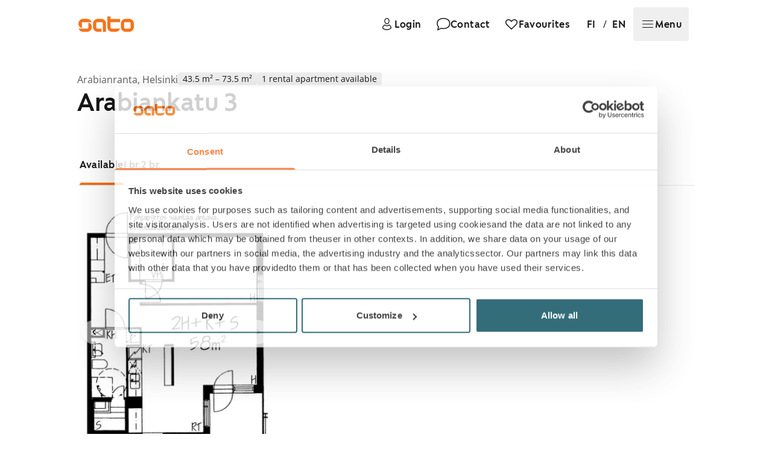

--- FILE ---
content_type: text/html; charset=utf-8
request_url: https://www.sato.fi/en/rental-apartments/helsinki/arabianranta/arabiankatu%203/a15e711a-6f46-ea11-a812-000d3abaaceb
body_size: 124986
content:
<!doctype html><html lang="en"><head> <meta data-rh="true" property="og:url" content="https://www.sato.fi/en/rental-apartments/helsinki/arabianranta/arabiankatu%203/a15e711a-6f46-ea11-a812-000d3abaaceb"/><meta data-rh="true" name="description" content="Arabiankatu 3, Arabianranta, Helsinki"/><meta data-rh="true" property="og:title" content="Arabiankatu 3, Arabianranta, Helsinki"/><meta data-rh="true" property="og:type" content="website"/><meta data-rh="true" property="og:description" content="Arabiankatu 3, Arabianranta, Helsinki"/><meta data-rh="true" property="og:image" content="https://res.cloudinary.com/sato/image/upload/c_fill,w_1200/c_fill,h_627/v1/prod/kohde-Helsinki-Arabianranta-yJRFAaIADcvpT1JSLnH5ZhzYFPdHGJiW4CNAIAGFES5aIMM"/> <link data-rh="true" rel="alternate" href="https://www.sato.fi/fi/vuokra-asunnot/helsinki/arabianranta/arabiankatu%203/a15e711a-6f46-ea11-a812-000d3abaaceb" hrefLang="fi"/><link data-rh="true" rel="alternate" href="https://www.sato.fi/en/rental-apartments/helsinki/arabianranta/arabiankatu%203/a15e711a-6f46-ea11-a812-000d3abaaceb" hrefLang="en"/><link data-rh="true" rel="canonical" href="https://www.sato.fi/en/rental-apartments/helsinki/arabianranta/arabiankatu%203/a15e711a-6f46-ea11-a812-000d3abaaceb"/> 
<link data-rh="true" rel="preload" as="image" href="https://res.cloudinary.com/sato/image/upload/q_auto/f_auto/dpr_auto/c_scale,w_1500/ar_3:2,c_fill,g_center/v1/prod/kohde-Helsinki-Arabianranta-yJRFAaIADcvpT1JSLnH5ZhzYFPdHGJiW4CNAIAGFES5aIMM" fetchPriority="high" imageSrcSet="https://res.cloudinary.com/sato/image/upload/q_auto/f_avif/dpr_auto/c_scale,w_300/ar_3:2,c_fill,g_center/v1/prod/kohde-Helsinki-Arabianranta-yJRFAaIADcvpT1JSLnH5ZhzYFPdHGJiW4CNAIAGFES5aIMM 300w, https://res.cloudinary.com/sato/image/upload/q_auto/f_avif/dpr_auto/c_scale,w_400/ar_3:2,c_fill,g_center/v1/prod/kohde-Helsinki-Arabianranta-yJRFAaIADcvpT1JSLnH5ZhzYFPdHGJiW4CNAIAGFES5aIMM 400w, https://res.cloudinary.com/sato/image/upload/q_auto/f_avif/dpr_auto/c_scale,w_641/ar_3:2,c_fill,g_center/v1/prod/kohde-Helsinki-Arabianranta-yJRFAaIADcvpT1JSLnH5ZhzYFPdHGJiW4CNAIAGFES5aIMM 641w, https://res.cloudinary.com/sato/image/upload/q_auto/f_avif/dpr_auto/c_scale,w_769/ar_3:2,c_fill,g_center/v1/prod/kohde-Helsinki-Arabianranta-yJRFAaIADcvpT1JSLnH5ZhzYFPdHGJiW4CNAIAGFES5aIMM 769w, https://res.cloudinary.com/sato/image/upload/q_auto/f_avif/dpr_auto/c_scale,w_1024/ar_3:2,c_fill,g_center/v1/prod/kohde-Helsinki-Arabianranta-yJRFAaIADcvpT1JSLnH5ZhzYFPdHGJiW4CNAIAGFES5aIMM 1024w, https://res.cloudinary.com/sato/image/upload/q_auto/f_avif/dpr_auto/c_scale,w_1280/ar_3:2,c_fill,g_center/v1/prod/kohde-Helsinki-Arabianranta-yJRFAaIADcvpT1JSLnH5ZhzYFPdHGJiW4CNAIAGFES5aIMM 1280w, https://res.cloudinary.com/sato/image/upload/q_auto/f_avif/dpr_auto/c_scale,w_1500/ar_3:2,c_fill,g_center/v1/prod/kohde-Helsinki-Arabianranta-yJRFAaIADcvpT1JSLnH5ZhzYFPdHGJiW4CNAIAGFES5aIMM 1500w, https://res.cloudinary.com/sato/image/upload/q_auto/f_avif/dpr_auto/c_scale,w_1875/ar_3:2,c_fill,g_center/v1/prod/kohde-Helsinki-Arabianranta-yJRFAaIADcvpT1JSLnH5ZhzYFPdHGJiW4CNAIAGFES5aIMM 1875w" imageSizes="(max-width: 300px) 95vw, (max-width: 400px) 95vw, (max-width: 641px) 95vw, (max-width: 769px) 95vw, (max-width: 1024px) 80vw, (max-width: 1280px) 57vw, (max-width: 1500px) 48vw, (max-width: 1875px) 48vw, 900px"/>
<meta data-rh="true" property="og:site_name" content="SATO Oyj"/><meta data-rh="true" property="og:locale" content="en_GB"/><meta data-rh="true" property="og:image:width" content="1200"/><meta data-rh="true" property="og:image:height" content="627"/>
<title data-rh="true">Arabiankatu 3, Arabianranta, Helsinki</title> <meta http-equiv="X-UA-Compatible" content="IE=edge"/><meta http-equiv="cache-control" content="max-age=0"/><meta http-equiv="cache-control" content="no-cache"/><meta http-equiv="expires" content="0"/><meta http-equiv="pragma" content="no-cache"/><meta http-equiv="Content-type" content="text/html; charset=utf-8"/><meta http-equiv="Accept-CH" content="DPR"><meta name="viewport" content="initial-scale=1,maximum-scale=5,width=device-width"/>  <meta name="format-detection" content="telephone=no"/>  <link data-parent-chunk="main" rel="prefetch" as="style" href="/static/styles/f6f18c187619a65d9b81.css" nonce="7jHrek1atoc6XABsuW5kyA==">
<link data-parent-chunk="main" rel="prefetch" as="style" href="/static/styles/88583d9d0e447a0fe5b5.css" nonce="7jHrek1atoc6XABsuW5kyA==">
<link data-chunk="pages-RealEstate" rel="preload" as="style" href="/static/styles/cdd7db41f63d05796afc.css" nonce="7jHrek1atoc6XABsuW5kyA==">
<link data-chunk="main" rel="preload" as="style" href="/static/styles/e856dc80d75a9beb3bae.css" nonce="7jHrek1atoc6XABsuW5kyA==">
<link data-chunk="main" rel="preload" as="script" href="/static/7315.4a0a727552f06520d557.js" nonce="7jHrek1atoc6XABsuW5kyA==">
<link data-chunk="main" rel="preload" as="script" href="/static/2772.2497eb2d07807548788e.js" nonce="7jHrek1atoc6XABsuW5kyA==">
<link data-chunk="main" rel="preload" as="script" href="/static/292.513cbdcae41eb17219e7.js" nonce="7jHrek1atoc6XABsuW5kyA==">
<link data-chunk="main" rel="preload" as="script" href="/static/1550.65c9fe7468bc9debddf1.js" nonce="7jHrek1atoc6XABsuW5kyA==">
<link data-chunk="main" rel="preload" as="script" href="/static/6123.b7704504ff85bb34c926.js" nonce="7jHrek1atoc6XABsuW5kyA==">
<link data-chunk="main" rel="preload" as="script" href="/static/600.eb020a955c77796da300.js" nonce="7jHrek1atoc6XABsuW5kyA==">
<link data-chunk="main" rel="preload" as="script" href="/static/7390.92e841bde78add47d9f8.js" nonce="7jHrek1atoc6XABsuW5kyA==">
<link data-chunk="main" rel="preload" as="script" href="/static/3410.7ebde1f1b559819484d7.js" nonce="7jHrek1atoc6XABsuW5kyA==">
<link data-chunk="main" rel="preload" as="script" href="/static/9379.320e96605cfb17dce463.js" nonce="7jHrek1atoc6XABsuW5kyA==">
<link data-chunk="main" rel="preload" as="script" href="/static/1929.f329473637b46e85d880.js" nonce="7jHrek1atoc6XABsuW5kyA==">
<link data-chunk="main" rel="preload" as="script" href="/static/8659.69fea1c7dd649a879e86.js" nonce="7jHrek1atoc6XABsuW5kyA==">
<link data-chunk="main" rel="preload" as="script" href="/static/8807.b4eb27dc6896dffd58c3.js" nonce="7jHrek1atoc6XABsuW5kyA==">
<link data-chunk="main" rel="preload" as="script" href="/static/3435.3a621c1ce27f1d2767bd.js" nonce="7jHrek1atoc6XABsuW5kyA==">
<link data-chunk="main" rel="preload" as="script" href="/static/2764.c6d53e03e633764c6009.js" nonce="7jHrek1atoc6XABsuW5kyA==">
<link data-chunk="main" rel="preload" as="script" href="/static/6680.18db2636ead27efceb10.js" nonce="7jHrek1atoc6XABsuW5kyA==">
<link data-chunk="main" rel="preload" as="script" href="/static/7743.463fda977559db4b962f.js" nonce="7jHrek1atoc6XABsuW5kyA==">
<link data-chunk="main" rel="preload" as="script" href="/static/2434.bf2f8cb74cbbd29709cd.js" nonce="7jHrek1atoc6XABsuW5kyA==">
<link data-chunk="main" rel="preload" as="script" href="/static/6094.b0df69a80555f4eacb81.js" nonce="7jHrek1atoc6XABsuW5kyA==">
<link data-chunk="main" rel="preload" as="script" href="/static/8798.cfd24a9c8513694a8c31.js" nonce="7jHrek1atoc6XABsuW5kyA==">
<link data-chunk="main" rel="preload" as="script" href="/static/8211.1544904ae75d76e30252.js" nonce="7jHrek1atoc6XABsuW5kyA==">
<link data-chunk="main" rel="preload" as="script" href="/static/3308.f1fea053bfaf5fcf14ac.js" nonce="7jHrek1atoc6XABsuW5kyA==">
<link data-chunk="main" rel="preload" as="script" href="/static/311.c89af984da93e8e23e15.js" nonce="7jHrek1atoc6XABsuW5kyA==">
<link data-chunk="main" rel="preload" as="script" href="/static/8449.6241563372421fe895d0.js" nonce="7jHrek1atoc6XABsuW5kyA==">
<link data-chunk="main" rel="preload" as="script" href="/static/738.269459c5b8383db5adbc.js" nonce="7jHrek1atoc6XABsuW5kyA==">
<link data-chunk="main" rel="preload" as="script" href="/static/6355.6b26fa25c4461c9aaf14.js" nonce="7jHrek1atoc6XABsuW5kyA==">
<link data-chunk="main" rel="preload" as="script" href="/static/258.37f205b006f260e4f111.js" nonce="7jHrek1atoc6XABsuW5kyA==">
<link data-chunk="main" rel="preload" as="script" href="/static/2441.280018946fb04fa5f5d0.js" nonce="7jHrek1atoc6XABsuW5kyA==">
<link data-chunk="main" rel="preload" as="script" href="/static/5184.8dc918988ac26e79c172.js" nonce="7jHrek1atoc6XABsuW5kyA==">
<link data-chunk="main" rel="preload" as="script" href="/static/5795.d2ad5c2077e5ea4c4387.js" nonce="7jHrek1atoc6XABsuW5kyA==">
<link data-chunk="main" rel="preload" as="script" href="/static/5366.14d195dcb195bacb889d.js" nonce="7jHrek1atoc6XABsuW5kyA==">
<link data-chunk="main" rel="preload" as="script" href="/static/3005.f685c1bf01c2f45a8e66.js" nonce="7jHrek1atoc6XABsuW5kyA==">
<link data-chunk="main" rel="preload" as="script" href="/static/1606.7ab97c6f151f00e35479.js" nonce="7jHrek1atoc6XABsuW5kyA==">
<link data-chunk="main" rel="preload" as="script" href="/static/7442.ba2cd2b635e9394db88c.js" nonce="7jHrek1atoc6XABsuW5kyA==">
<link data-chunk="main" rel="preload" as="script" href="/static/8059.d3b2522eef66f5a7de46.js" nonce="7jHrek1atoc6XABsuW5kyA==">
<link data-chunk="main" rel="preload" as="script" href="/static/3855.b7881cd1c8ab2eb805d5.js" nonce="7jHrek1atoc6XABsuW5kyA==">
<link data-chunk="main" rel="preload" as="script" href="/static/2092.69667a4990028f6897c6.js" nonce="7jHrek1atoc6XABsuW5kyA==">
<link data-chunk="main" rel="preload" as="script" href="/static/7446.87d7c21cd992d916834b.js" nonce="7jHrek1atoc6XABsuW5kyA==">
<link data-chunk="main" rel="preload" as="script" href="/static/3700.f3629e3271ec9e5003dd.js" nonce="7jHrek1atoc6XABsuW5kyA==">
<link data-chunk="main" rel="preload" as="script" href="/static/460.bd1b3968e05c32cb4400.js" nonce="7jHrek1atoc6XABsuW5kyA==">
<link data-chunk="main" rel="preload" as="script" href="/static/8964.afa206980d8b0ba143d8.js" nonce="7jHrek1atoc6XABsuW5kyA==">
<link data-chunk="main" rel="preload" as="script" href="/static/7789.e66593cac55a3111b3f6.js" nonce="7jHrek1atoc6XABsuW5kyA==">
<link data-chunk="main" rel="preload" as="script" href="/static/5655.fe0e93b3850275598dd2.js" nonce="7jHrek1atoc6XABsuW5kyA==">
<link data-chunk="main" rel="preload" as="script" href="/static/5682.35b087075cc32f3f241c.js" nonce="7jHrek1atoc6XABsuW5kyA==">
<link data-chunk="main" rel="preload" as="script" href="/static/4235.e77026a1acb81a7a80bc.js" nonce="7jHrek1atoc6XABsuW5kyA==">
<link data-chunk="main" rel="preload" as="script" href="/static/541.a8352745ad062425710a.js" nonce="7jHrek1atoc6XABsuW5kyA==">
<link data-chunk="main" rel="preload" as="script" href="/static/8414.f3b00f91a4394c9df67f.js" nonce="7jHrek1atoc6XABsuW5kyA==">
<link data-chunk="main" rel="preload" as="script" href="/static/4230.fec7a073c651f802b7b3.js" nonce="7jHrek1atoc6XABsuW5kyA==">
<link data-chunk="pages-RealEstate" rel="preload" as="script" href="/static/8074.chunk.3c815f38941a07c243ab.js" nonce="7jHrek1atoc6XABsuW5kyA==">
<link data-chunk="pages-RealEstate" rel="preload" as="script" href="/static/902.chunk.200374359cc7f1774197.js" nonce="7jHrek1atoc6XABsuW5kyA==">
<link data-chunk="pages-RealEstate" rel="preload" as="script" href="/static/5726.chunk.ae90782e673f32cd7731.js" nonce="7jHrek1atoc6XABsuW5kyA==">  <link rel="preconnect" href="https://cdn.contentful.com" crossorigin/><link rel="preconnect" href="https://api.flockler.com" crossorigin/>  <link rel="preload" as="font" type="font/woff2" href="https://static.aws.sato.fi/satofi/fonts/SATOSans-Regular.woff2" crossorigin/><link rel="preload" as="font" type="font/woff2" href="https://static.aws.sato.fi/satofi/fonts/open-sans-regular.woff2" crossorigin/><link rel="preload" as="font" type="font/woff2" href="https://static.aws.sato.fi/satofi/fonts/open-sans-italic.woff2" crossorigin/><link rel="preload" as="font" type="font/woff2" href="https://static.aws.sato.fi/satofi/fonts/open-sans-500.woff2" crossorigin/><link rel="preload" as="font" type="font/woff2" href="https://static.aws.sato.fi/satofi/fonts/open-sans-500italic.woff2" crossorigin/><link rel="preload" as="font" type="font/woff2" href="https://static.aws.sato.fi/satofi/fonts/open-sans-700.woff2" crossorigin/><link rel="preload" as="font" type="font/woff2" href="https://static.aws.sato.fi/satofi/fonts/open-sans-700italic.woff2" crossorigin/>  <script nonce="7jHrek1atoc6XABsuW5kyA==">(function(w, d, s, l, i) {
w[l] = w[l] || [];
w[l].push({
'gtm.start': new Date().getTime(),
event: 'gtm.js',
});
var f = d.getElementsByTagName(s)[0],
j = d.createElement(s),
dl = l != 'dataLayer' ? '&l=' + l : '';
j.async = true;
j.src = 'https://www.googletagmanager.com/gtm.js?id=' + i + dl + '';
var n = d.querySelector('[nonce]');
n && j.setAttribute('nonce', n.nonce || n.getAttribute('nonce'));
f.parentNode.insertBefore(j, f);
})(window, document, 'script', 'dataLayer', 'GTM-TG7V5W5');</script>    <script nonce="7jHrek1atoc6XABsuW5kyA==">;window.NREUM||(NREUM={});NREUM.init={privacy:{cookies_enabled:false},ajax:{deny_list:["bam.eu01.nr-data.net"]}};
;NREUM.loader_config={accountID:"2376547",trustKey:"2376547",agentID:"535912116",licenseKey:"d1ef71aa76",applicationID:"535912116"};
;NREUM.info={beacon:"bam.eu01.nr-data.net",errorBeacon:"bam.eu01.nr-data.net",licenseKey:"d1ef71aa76",applicationID:"535912116",sa:1};
;/*! For license information please see nr-loader-spa-1.265.1.min.js.LICENSE.txt */
(()=>{var e,t,r={8122:(e,t,r)=>{"use strict";r.d(t,{a:()=>i});var n=r(944);function i(e,t){try{if(!e||"object"!=typeof e)return(0,n.R)(3);if(!t||"object"!=typeof t)return(0,n.R)(4);const r=Object.create(Object.getPrototypeOf(t),Object.getOwnPropertyDescriptors(t)),o=0===Object.keys(r).length?e:r;for(let a in o)if(void 0!==e[a])try{if(null===e[a]){r[a]=null;continue}Array.isArray(e[a])&&Array.isArray(t[a])?r[a]=Array.from(new Set([...e[a],...t[a]])):"object"==typeof e[a]&&"object"==typeof t[a]?r[a]=i(e[a],t[a]):r[a]=e[a]}catch(e){(0,n.R)(1,e)}return r}catch(e){(0,n.R)(2,e)}}},2555:(e,t,r)=>{"use strict";r.d(t,{Vp:()=>c,fn:()=>s,x1:()=>u});var n=r(384),i=r(8122);const o={beacon:n.NT.beacon,errorBeacon:n.NT.errorBeacon,licenseKey:void 0,applicationID:void 0,sa:void 0,queueTime:void 0,applicationTime:void 0,ttGuid:void 0,user:void 0,account:void 0,product:void 0,extra:void 0,jsAttributes:{},userAttributes:void 0,atts:void 0,transactionName:void 0,tNamePlain:void 0},a={};function s(e){try{const t=c(e);return!!t.licenseKey&&!!t.errorBeacon&&!!t.applicationID}catch(e){return!1}}function c(e){if(!e)throw new Error("All info objects require an agent identifier!");if(!a[e])throw new Error("Info for ".concat(e," was never set"));return a[e]}function u(e,t){if(!e)throw new Error("All info objects require an agent identifier!");a[e]=(0,i.a)(t,o);const r=(0,n.nY)(e);r&&(r.info=a[e])}},9417:(e,t,r)=>{"use strict";r.d(t,{D0:()=>h,gD:()=>p,xN:()=>g});var n=r(993);const i=e=>{if(!e||"string"!=typeof e)return!1;try{document.createDocumentFragment().querySelector(e)}catch{return!1}return!0};var o=r(2614),a=r(944),s=r(384),c=r(8122);const u="[data-nr-mask]",d=()=>{const e={mask_selector:"*",block_selector:"[data-nr-block]",mask_input_options:{color:!1,date:!1,"datetime-local":!1,email:!1,month:!1,number:!1,range:!1,search:!1,tel:!1,text:!1,time:!1,url:!1,week:!1,textarea:!1,select:!1,password:!0}};return{ajax:{deny_list:void 0,block_internal:!0,enabled:!0,harvestTimeSeconds:10,autoStart:!0},distributed_tracing:{enabled:void 0,exclude_newrelic_header:void 0,cors_use_newrelic_header:void 0,cors_use_tracecontext_headers:void 0,allowed_origins:void 0},feature_flags:[],generic_events:{enabled:!0,harvestTimeSeconds:30,autoStart:!0},harvest:{tooManyRequestsDelay:60},jserrors:{enabled:!0,harvestTimeSeconds:10,autoStart:!0},logging:{enabled:!0,harvestTimeSeconds:10,autoStart:!0,level:n.p_.INFO},metrics:{enabled:!0,autoStart:!0},obfuscate:void 0,page_action:{enabled:!0},page_view_event:{enabled:!0,autoStart:!0},page_view_timing:{enabled:!0,harvestTimeSeconds:30,long_task:!1,autoStart:!0},privacy:{cookies_enabled:!0},proxy:{assets:void 0,beacon:void 0},session:{expiresMs:o.wk,inactiveMs:o.BB},session_replay:{autoStart:!0,enabled:!1,harvestTimeSeconds:60,preload:!1,sampling_rate:10,error_sampling_rate:100,collect_fonts:!1,inline_images:!1,inline_stylesheet:!0,fix_stylesheets:!0,mask_all_inputs:!0,get mask_text_selector(){return e.mask_selector},set mask_text_selector(t){i(t)?e.mask_selector="".concat(t,",").concat(u):""===t||null===t?e.mask_selector=u:(0,a.R)(5,t)},get block_class(){return"nr-block"},get ignore_class(){return"nr-ignore"},get mask_text_class(){return"nr-mask"},get block_selector(){return e.block_selector},set block_selector(t){i(t)?e.block_selector+=",".concat(t):""!==t&&(0,a.R)(6,t)},get mask_input_options(){return e.mask_input_options},set mask_input_options(t){t&&"object"==typeof t?e.mask_input_options={...t,password:!0}:(0,a.R)(7,t)}},session_trace:{enabled:!0,harvestTimeSeconds:10,autoStart:!0},soft_navigations:{enabled:!0,harvestTimeSeconds:10,autoStart:!0},spa:{enabled:!0,harvestTimeSeconds:10,autoStart:!0},ssl:void 0}},l={},f="All configuration objects require an agent identifier!";function h(e){if(!e)throw new Error(f);if(!l[e])throw new Error("Configuration for ".concat(e," was never set"));return l[e]}function g(e,t){if(!e)throw new Error(f);l[e]=(0,c.a)(t,d());const r=(0,s.nY)(e);r&&(r.init=l[e])}function p(e,t){if(!e)throw new Error(f);var r=h(e);if(r){for(var n=t.split("."),i=0;i<n.length-1;i++)if("object"!=typeof(r=r[n[i]]))return;r=r[n[n.length-1]]}return r}},5603:(e,t,r)=>{"use strict";r.d(t,{a:()=>c,o:()=>s});var n=r(384),i=r(8122);const o={accountID:void 0,trustKey:void 0,agentID:void 0,licenseKey:void 0,applicationID:void 0,xpid:void 0},a={};function s(e){if(!e)throw new Error("All loader-config objects require an agent identifier!");if(!a[e])throw new Error("LoaderConfig for ".concat(e," was never set"));return a[e]}function c(e,t){if(!e)throw new Error("All loader-config objects require an agent identifier!");a[e]=(0,i.a)(t,o);const r=(0,n.nY)(e);r&&(r.loader_config=a[e])}},3371:(e,t,r)=>{"use strict";r.d(t,{V:()=>f,f:()=>l});var n=r(8122),i=r(384),o=r(6154),a=r(9324);let s=0;const c={buildEnv:a.F3,distMethod:a.Xs,version:a.xv,originTime:o.WN},u={customTransaction:void 0,disabled:!1,isolatedBacklog:!1,loaderType:void 0,maxBytes:3e4,onerror:void 0,origin:""+o.gm.location,ptid:void 0,releaseIds:{},appMetadata:{},session:void 0,denyList:void 0,timeKeeper:void 0,obfuscator:void 0},d={};function l(e){if(!e)throw new Error("All runtime objects require an agent identifier!");if(!d[e])throw new Error("Runtime for ".concat(e," was never set"));return d[e]}function f(e,t){if(!e)throw new Error("All runtime objects require an agent identifier!");d[e]={...(0,n.a)(t,u),...c},Object.hasOwnProperty.call(d[e],"harvestCount")||Object.defineProperty(d[e],"harvestCount",{get:()=>++s});const r=(0,i.nY)(e);r&&(r.runtime=d[e])}},9324:(e,t,r)=>{"use strict";r.d(t,{F3:()=>i,Xs:()=>o,Yq:()=>a,xv:()=>n});const n="1.265.1",i="PROD",o="CDN",a="2.0.0-alpha.12"},6154:(e,t,r)=>{"use strict";r.d(t,{A4:()=>s,OF:()=>d,RI:()=>i,Vr:()=>h,WN:()=>g,bv:()=>o,gm:()=>a,lR:()=>f,m:()=>u,mw:()=>c,sb:()=>l});var n=r(1863);const i="undefined"!=typeof window&&!!window.document,o="undefined"!=typeof WorkerGlobalScope&&("undefined"!=typeof self&&self instanceof WorkerGlobalScope&&self.navigator instanceof WorkerNavigator||"undefined"!=typeof globalThis&&globalThis instanceof WorkerGlobalScope&&globalThis.navigator instanceof WorkerNavigator),a=i?window:"undefined"!=typeof WorkerGlobalScope&&("undefined"!=typeof self&&self instanceof WorkerGlobalScope&&self||"undefined"!=typeof globalThis&&globalThis instanceof WorkerGlobalScope&&globalThis),s="complete"===a?.document?.readyState,c=Boolean("hidden"===a?.document?.visibilityState),u=""+a?.location,d=/iPad|iPhone|iPod/.test(a.navigator?.userAgent),l=d&&"undefined"==typeof SharedWorker,f=(()=>{const e=a.navigator?.userAgent?.match(/Firefox[/\s](\d+\.\d+)/);return Array.isArray(e)&&e.length>=2?+e[1]:0})(),h=!!a.navigator?.sendBeacon,g=Date.now()-(0,n.t)()},4777:(e,t,r)=>{"use strict";r.d(t,{J:()=>o});var n=r(944);const i={agentIdentifier:"",ee:void 0};class o{constructor(e){try{if("object"!=typeof e)return(0,n.R)(8);this.sharedContext={},Object.assign(this.sharedContext,i),Object.entries(e).forEach((([e,t])=>{Object.keys(i).includes(e)&&(this.sharedContext[e]=t)}))}catch(e){(0,n.R)(9,e)}}}},7295:(e,t,r)=>{"use strict";r.d(t,{Xv:()=>a,gX:()=>i,iW:()=>o});var n=[];function i(e){if(!e||o(e))return!1;if(0===n.length)return!0;for(var t=0;t<n.length;t++){var r=n[t];if("*"===r.hostname)return!1;if(s(r.hostname,e.hostname)&&c(r.pathname,e.pathname))return!1}return!0}function o(e){return void 0===e.hostname}function a(e){if(n=[],e&&e.length)for(var t=0;t<e.length;t++){let r=e[t];if(!r)continue;0===r.indexOf("http://")?r=r.substring(7):0===r.indexOf("https://")&&(r=r.substring(8));const i=r.indexOf("/");let o,a;i>0?(o=r.substring(0,i),a=r.substring(i)):(o=r,a="");let[s]=o.split(":");n.push({hostname:s,pathname:a})}}function s(e,t){return!(e.length>t.length)&&t.indexOf(e)===t.length-e.length}function c(e,t){return 0===e.indexOf("/")&&(e=e.substring(1)),0===t.indexOf("/")&&(t=t.substring(1)),""===e||e===t}},1687:(e,t,r)=>{"use strict";r.d(t,{Ak:()=>c,Ze:()=>l,x3:()=>u});var n=r(7836),i=r(3606),o=r(860),a=r(2646);const s={};function c(e,t){const r={staged:!1,priority:o.P[t]||0};d(e),s[e].get(t)||s[e].set(t,r)}function u(e,t){e&&s[e]&&(s[e].get(t)&&s[e].delete(t),h(e,t,!1),s[e].size&&f(e))}function d(e){if(!e)throw new Error("agentIdentifier required");s[e]||(s[e]=new Map)}function l(e="",t="feature",r=!1){if(d(e),!e||!s[e].get(t)||r)return h(e,t);s[e].get(t).staged=!0,f(e)}function f(e){const t=Array.from(s[e]);t.every((([e,t])=>t.staged))&&(t.sort(((e,t)=>e[1].priority-t[1].priority)),t.forEach((([t])=>{s[e].delete(t),h(e,t)})))}function h(e,t,r=!0){const o=e?n.ee.get(e):n.ee,s=i.i.handlers;if(!o.aborted&&o.backlog&&s){if(r){const e=o.backlog[t],r=s[t];if(r){for(let t=0;e&&t<e.length;++t)g(e[t],r);Object.entries(r).forEach((([e,t])=>{Object.values(t||{}).forEach((t=>{t[0]?.on&&t[0]?.context()instanceof a.y&&t[0].on(e,t[1])}))}))}}o.isolatedBacklog||delete s[t],o.backlog[t]=null,o.emit("drain-"+t,[])}}function g(e,t){var r=e[1];Object.values(t[r]||{}).forEach((t=>{var r=e[0];if(t[0]===r){var n=t[1],i=e[3],o=e[2];n.apply(i,o)}}))}},7836:(e,t,r)=>{"use strict";r.d(t,{P:()=>c,ee:()=>u});var n=r(384),i=r(8990),o=r(3371),a=r(2646),s=r(5607);const c="nr@context:".concat(s.W),u=function e(t,r){var n={},s={},d={},l=!1;try{l=16===r.length&&(0,o.f)(r).isolatedBacklog}catch(e){}var f={on:g,addEventListener:g,removeEventListener:function(e,t){var r=n[e];if(!r)return;for(var i=0;i<r.length;i++)r[i]===t&&r.splice(i,1)},emit:function(e,r,n,i,o){!1!==o&&(o=!0);if(u.aborted&&!i)return;t&&o&&t.emit(e,r,n);for(var a=h(n),c=p(e),d=c.length,l=0;l<d;l++)c[l].apply(a,r);var g=v()[s[e]];g&&g.push([f,e,r,a]);return a},get:m,listeners:p,context:h,buffer:function(e,t){const r=v();if(t=t||"feature",f.aborted)return;Object.entries(e||{}).forEach((([e,n])=>{s[n]=t,t in r||(r[t]=[])}))},abort:function(){f._aborted=!0,Object.keys(f.backlog).forEach((e=>{delete f.backlog[e]}))},isBuffering:function(e){return!!v()[s[e]]},debugId:r,backlog:l?{}:t&&"object"==typeof t.backlog?t.backlog:{},isolatedBacklog:l};return Object.defineProperty(f,"aborted",{get:()=>{let e=f._aborted||!1;return e||(t&&(e=t.aborted),e)}}),f;function h(e){return e&&e instanceof a.y?e:e?(0,i.I)(e,c,(()=>new a.y(c))):new a.y(c)}function g(e,t){n[e]=p(e).concat(t)}function p(e){return n[e]||[]}function m(t){return d[t]=d[t]||e(f,t)}function v(){return f.backlog}}(void 0,"globalEE"),d=(0,n.Zm)();d.ee||(d.ee=u)},2646:(e,t,r)=>{"use strict";r.d(t,{y:()=>n});class n{constructor(e){this.contextId=e}}},9908:(e,t,r)=>{"use strict";r.d(t,{d:()=>n,p:()=>i});var n=r(7836).ee.get("handle");function i(e,t,r,i,o){o?(o.buffer([e],i),o.emit(e,t,r)):(n.buffer([e],i),n.emit(e,t,r))}},3606:(e,t,r)=>{"use strict";r.d(t,{i:()=>o});var n=r(9908);o.on=a;var i=o.handlers={};function o(e,t,r,o){a(o||n.d,i,e,t,r)}function a(e,t,r,i,o){o||(o="feature"),e||(e=n.d);var a=t[o]=t[o]||{};(a[r]=a[r]||[]).push([e,i])}},3878:(e,t,r)=>{"use strict";r.d(t,{DD:()=>c,jT:()=>a,sp:()=>s});var n=r(6154);let i=!1,o=!1;try{const e={get passive(){return i=!0,!1},get signal(){return o=!0,!1}};n.gm.addEventListener("test",null,e),n.gm.removeEventListener("test",null,e)}catch(e){}function a(e,t){return i||o?{capture:!!e,passive:i,signal:t}:!!e}function s(e,t,r=!1,n){window.addEventListener(e,t,a(r,n))}function c(e,t,r=!1,n){document.addEventListener(e,t,a(r,n))}},5607:(e,t,r)=>{"use strict";r.d(t,{W:()=>n});const n=(0,r(9566).bz)()},9566:(e,t,r)=>{"use strict";r.d(t,{LA:()=>s,ZF:()=>c,bz:()=>a,el:()=>u});var n=r(6154);const i="xxxxxxxx-xxxx-4xxx-yxxx-xxxxxxxxxxxx";function o(e,t){return e?15&e[t]:16*Math.random()|0}function a(){const e=n.gm?.crypto||n.gm?.msCrypto;let t,r=0;return e&&e.getRandomValues&&(t=e.getRandomValues(new Uint8Array(30))),i.split("").map((e=>"x"===e?o(t,r++).toString(16):"y"===e?(3&o()|8).toString(16):e)).join("")}function s(e){const t=n.gm?.crypto||n.gm?.msCrypto;let r,i=0;t&&t.getRandomValues&&(r=t.getRandomValues(new Uint8Array(e)));const a=[];for(var s=0;s<e;s++)a.push(o(r,i++).toString(16));return a.join("")}function c(){return s(16)}function u(){return s(32)}},2614:(e,t,r)=>{"use strict";r.d(t,{BB:()=>a,H3:()=>n,g:()=>u,iL:()=>c,tS:()=>s,uh:()=>i,wk:()=>o});const n="NRBA",i="SESSION",o=144e5,a=18e5,s={STARTED:"session-started",PAUSE:"session-pause",RESET:"session-reset",RESUME:"session-resume",UPDATE:"session-update"},c={SAME_TAB:"same-tab",CROSS_TAB:"cross-tab"},u={OFF:0,FULL:1,ERROR:2}},1863:(e,t,r)=>{"use strict";function n(){return Math.floor(performance.now())}r.d(t,{t:()=>n})},7485:(e,t,r)=>{"use strict";r.d(t,{D:()=>i});var n=r(6154);function i(e){if(0===(e||"").indexOf("data:"))return{protocol:"data"};try{const t=new URL(e,location.href),r={port:t.port,hostname:t.hostname,pathname:t.pathname,search:t.search,protocol:t.protocol.slice(0,t.protocol.indexOf(":")),sameOrigin:t.protocol===n.gm?.location?.protocol&&t.host===n.gm?.location?.host};return r.port&&""!==r.port||("http:"===t.protocol&&(r.port="80"),"https:"===t.protocol&&(r.port="443")),r.pathname&&""!==r.pathname?r.pathname.startsWith("/")||(r.pathname="/".concat(r.pathname)):r.pathname="/",r}catch(e){return{}}}},944:(e,t,r)=>{"use strict";function n(e,t){"function"==typeof console.debug&&console.debug("New Relic Warning: https://github.com/newrelic/newrelic-browser-agent/blob/main/docs/warning-codes.md#".concat(e),t)}r.d(t,{R:()=>n})},5284:(e,t,r)=>{"use strict";r.d(t,{t:()=>c,B:()=>s});var n=r(7836),i=r(6154);const o="newrelic";const a=new Set,s={};function c(e,t){const r=n.ee.get(t);s[t]??={},e&&"object"==typeof e&&(a.has(t)||(r.emit("rumresp",[e]),s[t]=e,a.add(t),function(e={}){try{i.gm.dispatchEvent(new CustomEvent(o,{detail:e}))}catch(e){}}({loaded:!0})))}},8990:(e,t,r)=>{"use strict";r.d(t,{I:()=>i});var n=Object.prototype.hasOwnProperty;function i(e,t,r){if(n.call(e,t))return e[t];var i=r();if(Object.defineProperty&&Object.keys)try{return Object.defineProperty(e,t,{value:i,writable:!0,enumerable:!1}),i}catch(e){}return e[t]=i,i}},6389:(e,t,r)=>{"use strict";function n(e,t=500,r={}){const n=r?.leading||!1;let i;return(...r)=>{n&&void 0===i&&(e.apply(this,r),i=setTimeout((()=>{i=clearTimeout(i)}),t)),n||(clearTimeout(i),i=setTimeout((()=>{e.apply(this,r)}),t))}}function i(e){let t=!1;return(...r)=>{t||(t=!0,e.apply(this,r))}}r.d(t,{J:()=>i,s:()=>n})},3304:(e,t,r)=>{"use strict";r.d(t,{A:()=>o});var n=r(7836);const i=()=>{const e=new WeakSet;return(t,r)=>{if("object"==typeof r&&null!==r){if(e.has(r))return;e.add(r)}return r}};function o(e){try{return JSON.stringify(e,i())}catch(e){try{n.ee.emit("internal-error",[e])}catch(e){}}}},5289:(e,t,r)=>{"use strict";r.d(t,{GG:()=>o,sB:()=>a});var n=r(3878);function i(){return"undefined"==typeof document||"complete"===document.readyState}function o(e,t){if(i())return e();(0,n.sp)("load",e,t)}function a(e){if(i())return e();(0,n.DD)("DOMContentLoaded",e)}},384:(e,t,r)=>{"use strict";r.d(t,{NT:()=>o,US:()=>d,Zm:()=>a,bQ:()=>c,dV:()=>s,nY:()=>u,pV:()=>l});var n=r(6154),i=r(1863);const o={beacon:"bam.nr-data.net",errorBeacon:"bam.nr-data.net"};function a(){return n.gm.NREUM||(n.gm.NREUM={}),void 0===n.gm.newrelic&&(n.gm.newrelic=n.gm.NREUM),n.gm.NREUM}function s(){let e=a();return e.o||(e.o={ST:n.gm.setTimeout,SI:n.gm.setImmediate,CT:n.gm.clearTimeout,XHR:n.gm.XMLHttpRequest,REQ:n.gm.Request,EV:n.gm.Event,PR:n.gm.Promise,MO:n.gm.MutationObserver,FETCH:n.gm.fetch,WS:n.gm.WebSocket}),e}function c(e,t){let r=a();r.initializedAgents??={},t.initializedAt={ms:(0,i.t)(),date:new Date},r.initializedAgents[e]=t}function u(e){let t=a();return t.initializedAgents?.[e]}function d(e,t){a()[e]=t}function l(){return function(){let e=a();const t=e.info||{};e.info={beacon:o.beacon,errorBeacon:o.errorBeacon,...t}}(),function(){let e=a();const t=e.init||{};e.init={...t}}(),s(),function(){let e=a();const t=e.loader_config||{};e.loader_config={...t}}(),a()}},2843:(e,t,r)=>{"use strict";r.d(t,{u:()=>i});var n=r(3878);function i(e,t=!1,r,i){(0,n.DD)("visibilitychange",(function(){if(t)return void("hidden"===document.visibilityState&&e());e(document.visibilityState)}),r,i)}},8139:(e,t,r)=>{"use strict";r.d(t,{u:()=>f});var n=r(7836),i=r(3434),o=r(8990),a=r(6154);const s={},c=a.gm.XMLHttpRequest,u="addEventListener",d="removeEventListener",l="nr@wrapped:".concat(n.P);function f(e){var t=function(e){return(e||n.ee).get("events")}(e);if(s[t.debugId]++)return t;s[t.debugId]=1;var r=(0,i.YM)(t,!0);function f(e){r.inPlace(e,[u,d],"-",g)}function g(e,t){return e[1]}return"getPrototypeOf"in Object&&(a.RI&&h(document,f),h(a.gm,f),h(c.prototype,f)),t.on(u+"-start",(function(e,t){var n=e[1];if(null!==n&&("function"==typeof n||"object"==typeof n)){var i=(0,o.I)(n,l,(function(){var e={object:function(){if("function"!=typeof n.handleEvent)return;return n.handleEvent.apply(n,arguments)},function:n}[typeof n];return e?r(e,"fn-",null,e.name||"anonymous"):n}));this.wrapped=e[1]=i}})),t.on(d+"-start",(function(e){e[1]=this.wrapped||e[1]})),t}function h(e,t,...r){let n=e;for(;"object"==typeof n&&!Object.prototype.hasOwnProperty.call(n,u);)n=Object.getPrototypeOf(n);n&&t(n,...r)}},3434:(e,t,r)=>{"use strict";r.d(t,{Jt:()=>o,YM:()=>c});var n=r(7836),i=r(5607);const o="nr@original:".concat(i.W);var a=Object.prototype.hasOwnProperty,s=!1;function c(e,t){return e||(e=n.ee),r.inPlace=function(e,t,n,i,o){n||(n="");const a="-"===n.charAt(0);for(let s=0;s<t.length;s++){const c=t[s],u=e[c];d(u)||(e[c]=r(u,a?c+n:n,i,c,o))}},r.flag=o,r;function r(t,r,n,s,c){return d(t)?t:(r||(r=""),nrWrapper[o]=t,function(e,t,r){if(Object.defineProperty&&Object.keys)try{return Object.keys(e).forEach((function(r){Object.defineProperty(t,r,{get:function(){return e[r]},set:function(t){return e[r]=t,t}})})),t}catch(e){u([e],r)}for(var n in e)a.call(e,n)&&(t[n]=e[n])}(t,nrWrapper,e),nrWrapper);function nrWrapper(){var o,a,d,l;try{a=this,o=[...arguments],d="function"==typeof n?n(o,a):n||{}}catch(t){u([t,"",[o,a,s],d],e)}i(r+"start",[o,a,s],d,c);try{return l=t.apply(a,o)}catch(e){throw i(r+"err",[o,a,e],d,c),e}finally{i(r+"end",[o,a,l],d,c)}}}function i(r,n,i,o){if(!s||t){var a=s;s=!0;try{e.emit(r,n,i,t,o)}catch(t){u([t,r,n,i],e)}s=a}}}function u(e,t){t||(t=n.ee);try{t.emit("internal-error",e)}catch(e){}}function d(e){return!(e&&"function"==typeof e&&e.apply&&!e[o])}},9300:(e,t,r)=>{"use strict";r.d(t,{T:()=>n});const n=r(860).K.ajax},3333:(e,t,r)=>{"use strict";r.d(t,{TZ:()=>n});const n=r(860).K.genericEvents},6774:(e,t,r)=>{"use strict";r.d(t,{T:()=>n});const n=r(860).K.jserrors},993:(e,t,r)=>{"use strict";r.d(t,{ET:()=>o,TZ:()=>a,p_:()=>i});var n=r(860);const i={ERROR:"ERROR",WARN:"WARN",INFO:"INFO",DEBUG:"DEBUG",TRACE:"TRACE"},o="log",a=n.K.logging},3785:(e,t,r)=>{"use strict";r.d(t,{R:()=>c,b:()=>u});var n=r(9908),i=r(1863),o=r(860),a=r(3969),s=r(993);function c(e,t,r={},c=s.p_.INFO){(0,n.p)(a.xV,["API/logging/".concat(c.toLowerCase(),"/called")],void 0,o.K.metrics,e),(0,n.p)(s.ET,[(0,i.t)(),t,r,c],void 0,o.K.logging,e)}function u(e){return"string"==typeof e&&Object.values(s.p_).some((t=>t===e.toUpperCase().trim()))}},3969:(e,t,r)=>{"use strict";r.d(t,{TZ:()=>n,XG:()=>s,rs:()=>i,xV:()=>a,z_:()=>o});const n=r(860).K.metrics,i="sm",o="cm",a="storeSupportabilityMetrics",s="storeEventMetrics"},6630:(e,t,r)=>{"use strict";r.d(t,{T:()=>n});const n=r(860).K.pageViewEvent},782:(e,t,r)=>{"use strict";r.d(t,{T:()=>n});const n=r(860).K.pageViewTiming},6344:(e,t,r)=>{"use strict";r.d(t,{BB:()=>d,G4:()=>o,Qb:()=>l,TZ:()=>i,Ug:()=>a,_s:()=>s,bc:()=>u,yP:()=>c});var n=r(2614);const i=r(860).K.sessionReplay,o={RECORD:"recordReplay",PAUSE:"pauseReplay",REPLAY_RUNNING:"replayRunning",ERROR_DURING_REPLAY:"errorDuringReplay"},a=.12,s={DomContentLoaded:0,Load:1,FullSnapshot:2,IncrementalSnapshot:3,Meta:4,Custom:5},c={[n.g.ERROR]:15e3,[n.g.FULL]:3e5,[n.g.OFF]:0},u={RESET:{message:"Session was reset",sm:"Reset"},IMPORT:{message:"Recorder failed to import",sm:"Import"},TOO_MANY:{message:"429: Too Many Requests",sm:"Too-Many"},TOO_BIG:{message:"Payload was too large",sm:"Too-Big"},CROSS_TAB:{message:"Session Entity was set to OFF on another tab",sm:"Cross-Tab"},ENTITLEMENTS:{message:"Session Replay is not allowed and will not be started",sm:"Entitlement"}},d=5e3,l={API:"api"}},5270:(e,t,r)=>{"use strict";r.d(t,{Aw:()=>c,CT:()=>u,SR:()=>s});var n=r(384),i=r(9417),o=r(7767),a=r(6154);function s(e){return!!(0,n.dV)().o.MO&&(0,o.V)(e)&&!0===(0,i.gD)(e,"session_trace.enabled")}function c(e){return!0===(0,i.gD)(e,"session_replay.preload")&&s(e)}function u(e,t){const r=t.correctAbsoluteTimestamp(e);return{originalTimestamp:e,correctedTimestamp:r,timestampDiff:e-r,originTime:a.WN,correctedOriginTime:t.correctedOriginTime,originTimeDiff:Math.floor(a.WN-t.correctedOriginTime)}}},3738:(e,t,r)=>{"use strict";r.d(t,{He:()=>i,Kp:()=>s,Lc:()=>u,Rz:()=>d,TZ:()=>n,bD:()=>o,d3:()=>a,jx:()=>l,uP:()=>c});const n=r(860).K.sessionTrace,i="bstResource",o="resource",a="-start",s="-end",c="fn"+a,u="fn"+s,d="pushState",l=1e3},3962:(e,t,r)=>{"use strict";r.d(t,{AM:()=>o,O2:()=>s,Qu:()=>c,TZ:()=>a,ih:()=>u,tC:()=>i});var n=r(860);const i=["click","keydown","submit"],o="api",a=n.K.softNav,s={INITIAL_PAGE_LOAD:"",ROUTE_CHANGE:1,UNSPECIFIED:2},c={INTERACTION:1,AJAX:2,CUSTOM_END:3,CUSTOM_TRACER:4},u={IP:"in progress",FIN:"finished",CAN:"cancelled"}},7378:(e,t,r)=>{"use strict";r.d(t,{$p:()=>R,BR:()=>b,Kp:()=>x,L3:()=>y,Lc:()=>c,NC:()=>o,SG:()=>d,TZ:()=>i,U6:()=>g,UT:()=>m,d3:()=>w,dT:()=>f,e5:()=>A,gx:()=>v,l9:()=>l,oW:()=>h,op:()=>p,rw:()=>u,tH:()=>E,uP:()=>s,wW:()=>T,xq:()=>a});var n=r(384);const i=r(860).K.spa,o=["click","submit","keypress","keydown","keyup","change"],a=999,s="fn-start",c="fn-end",u="cb-start",d="api-ixn-",l="remaining",f="interaction",h="spaNode",g="jsonpNode",p="fetch-start",m="fetch-done",v="fetch-body-",b="jsonp-end",y=(0,n.dV)().o.ST,w="-start",x="-end",R="-body",T="cb"+x,A="jsTime",E="fetch"},4234:(e,t,r)=>{"use strict";r.d(t,{W:()=>i});var n=r(7836);class i{constructor(e,t,r){this.agentIdentifier=e,this.aggregator=t,this.ee=n.ee.get(e),this.featureName=r,this.blocked=!1}}},7767:(e,t,r)=>{"use strict";r.d(t,{V:()=>o});var n=r(9417),i=r(6154);const o=e=>i.RI&&!0===(0,n.gD)(e,"privacy.cookies_enabled")},425:(e,t,r)=>{"use strict";r.d(t,{j:()=>j});var n=r(860),i=r(2555),o=r(3371),a=r(9908),s=r(7836),c=r(1687),u=r(5289),d=r(6154),l=r(944),f=r(3969),h=r(384),g=r(6344);const p=["setErrorHandler","finished","addToTrace","addRelease","addPageAction","setCurrentRouteName","setPageViewName","setCustomAttribute","interaction","noticeError","setUserId","setApplicationVersion","start",g.G4.RECORD,g.G4.PAUSE,"log","wrapLogger"],m=["setErrorHandler","finished","addToTrace","addRelease"];var v=r(1863),b=r(2614),y=r(993),w=r(3785),x=r(2646),R=r(3434);function T(e,t,r,n){if("object"!=typeof t||!t||"string"!=typeof r||!r||"function"!=typeof t[r])return(0,l.R)(29);const i=function(e){return(e||s.ee).get("logger")}(e),o=(0,R.YM)(i),a=new x.y(s.P);return a.level=n.level,a.customAttributes=n.customAttributes,o.inPlace(t,[r],"wrap-logger-",a),i}function A(){const e=(0,h.pV)();p.forEach((t=>{e[t]=(...r)=>function(t,...r){let n=[];return Object.values(e.initializedAgents).forEach((e=>{e&&e.api?e.exposed&&e.api[t]&&n.push(e.api[t](...r)):(0,l.R)(38,t)})),n.length>1?n:n[0]}(t,...r)}))}const E={};var S=r(9417),O=r(5603),N=r(5284);const I=e=>{const t=e.startsWith("http");e+="/",r.p=t?e:"https://"+e};let _=!1;function j(e,t={},p,x){let{init:R,info:j,loader_config:P,runtime:C={},exposed:k=!0}=t;C.loaderType=p;const L=(0,h.pV)();j||(R=L.init,j=L.info,P=L.loader_config),(0,S.xN)(e.agentIdentifier,R||{}),(0,O.a)(e.agentIdentifier,P||{}),j.jsAttributes??={},d.bv&&(j.jsAttributes.isWorker=!0),(0,i.x1)(e.agentIdentifier,j);const D=(0,S.D0)(e.agentIdentifier),H=[j.beacon,j.errorBeacon];_||(D.proxy.assets&&(I(D.proxy.assets),H.push(D.proxy.assets)),D.proxy.beacon&&H.push(D.proxy.beacon),A(),(0,h.US)("activatedFeatures",N.B),e.runSoftNavOverSpa&&=!0===D.soft_navigations.enabled&&D.feature_flags.includes("soft_nav")),C.denyList=[...D.ajax.deny_list||[],...D.ajax.block_internal?H:[]],C.ptid=e.agentIdentifier,(0,o.V)(e.agentIdentifier,C),e.ee=s.ee.get(e.agentIdentifier),void 0===e.api&&(e.api=function(e,t,h=!1){t||(0,c.Ak)(e,"api");const p={};var x=s.ee.get(e),R=x.get("tracer");E[e]=b.g.OFF,x.on(g.G4.REPLAY_RUNNING,(t=>{E[e]=t}));var A="api-",S=A+"ixn-";function O(t,r,n,o){const a=(0,i.Vp)(e);return null===r?delete a.jsAttributes[t]:(0,i.x1)(e,{...a,jsAttributes:{...a.jsAttributes,[t]:r}}),_(A,n,!0,o||null===r?"session":void 0)(t,r)}function N(){}p.log=function(e,{customAttributes:t={},level:r=y.p_.INFO}={}){(0,a.p)(f.xV,["API/log/called"],void 0,n.K.metrics,x),(0,w.R)(x,e,t,r)},p.wrapLogger=(e,t,{customAttributes:r={},level:i=y.p_.INFO}={})=>{(0,a.p)(f.xV,["API/wrapLogger/called"],void 0,n.K.metrics,x),T(x,e,t,{customAttributes:r,level:i})},m.forEach((e=>{p[e]=_(A,e,!0,"api")})),p.addPageAction=_(A,"addPageAction",!0,n.K.genericEvents),p.setPageViewName=function(t,r){if("string"==typeof t)return"/"!==t.charAt(0)&&(t="/"+t),(0,o.f)(e).customTransaction=(r||"http://custom.transaction")+t,_(A,"setPageViewName",!0)()},p.setCustomAttribute=function(e,t,r=!1){if("string"==typeof e){if(["string","number","boolean"].includes(typeof t)||null===t)return O(e,t,"setCustomAttribute",r);(0,l.R)(40,typeof t)}else(0,l.R)(39,typeof e)},p.setUserId=function(e){if("string"==typeof e||null===e)return O("enduser.id",e,"setUserId",!0);(0,l.R)(41,typeof e)},p.setApplicationVersion=function(e){if("string"==typeof e||null===e)return O("application.version",e,"setApplicationVersion",!1);(0,l.R)(42,typeof e)},p.start=()=>{try{(0,a.p)(f.xV,["API/start/called"],void 0,n.K.metrics,x),x.emit("manual-start-all")}catch(e){(0,l.R)(23,e)}},p[g.G4.RECORD]=function(){(0,a.p)(f.xV,["API/recordReplay/called"],void 0,n.K.metrics,x),(0,a.p)(g.G4.RECORD,[],void 0,n.K.sessionReplay,x)},p[g.G4.PAUSE]=function(){(0,a.p)(f.xV,["API/pauseReplay/called"],void 0,n.K.metrics,x),(0,a.p)(g.G4.PAUSE,[],void 0,n.K.sessionReplay,x)},p.interaction=function(e){return(new N).get("object"==typeof e?e:{})};const I=N.prototype={createTracer:function(e,t){var r={},i=this,o="function"==typeof t;return(0,a.p)(f.xV,["API/createTracer/called"],void 0,n.K.metrics,x),h||(0,a.p)(S+"tracer",[(0,v.t)(),e,r],i,n.K.spa,x),function(){if(R.emit((o?"":"no-")+"fn-start",[(0,v.t)(),i,o],r),o)try{return t.apply(this,arguments)}catch(e){const t="string"==typeof e?new Error(e):e;throw R.emit("fn-err",[arguments,this,t],r),t}finally{R.emit("fn-end",[(0,v.t)()],r)}}}};function _(e,t,r,i){return function(){return(0,a.p)(f.xV,["API/"+t+"/called"],void 0,n.K.metrics,x),i&&(0,a.p)(e+t,[(0,v.t)(),...arguments],r?null:this,i,x),r?void 0:this}}function j(){r.e(478).then(r.bind(r,8778)).then((({setAPI:t})=>{t(e),(0,c.Ze)(e,"api")})).catch((e=>{(0,l.R)(27,e),x.abort()}))}return["actionText","setName","setAttribute","save","ignore","onEnd","getContext","end","get"].forEach((e=>{I[e]=_(S,e,void 0,h?n.K.softNav:n.K.spa)})),p.setCurrentRouteName=h?_(S,"routeName",void 0,n.K.softNav):_(A,"routeName",!0,n.K.spa),p.noticeError=function(t,r){"string"==typeof t&&(t=new Error(t)),(0,a.p)(f.xV,["API/noticeError/called"],void 0,n.K.metrics,x),(0,a.p)("err",[t,(0,v.t)(),!1,r,!!E[e]],void 0,n.K.jserrors,x)},d.RI?(0,u.GG)((()=>j()),!0):j(),p}(e.agentIdentifier,x,e.runSoftNavOverSpa)),void 0===e.exposed&&(e.exposed=k),_=!0}},8374:(e,t,r)=>{r.nc=(()=>{try{return document?.currentScript?.nonce}catch(e){}return""})()},860:(e,t,r)=>{"use strict";r.d(t,{K:()=>n,P:()=>i});const n={ajax:"ajax",genericEvents:"generic_events",jserrors:"jserrors",logging:"logging",metrics:"metrics",pageAction:"page_action",pageViewEvent:"page_view_event",pageViewTiming:"page_view_timing",sessionReplay:"session_replay",sessionTrace:"session_trace",softNav:"soft_navigations",spa:"spa"},i={[n.pageViewEvent]:1,[n.pageViewTiming]:2,[n.metrics]:3,[n.jserrors]:4,[n.spa]:5,[n.ajax]:6,[n.sessionTrace]:7,[n.softNav]:8,[n.sessionReplay]:9,[n.logging]:10,[n.genericEvents]:11}}},n={};function i(e){var t=n[e];if(void 0!==t)return t.exports;var o=n[e]={exports:{}};return r[e](o,o.exports,i),o.exports}i.m=r,i.d=(e,t)=>{for(var r in t)i.o(t,r)&&!i.o(e,r)&&Object.defineProperty(e,r,{enumerable:!0,get:t[r]})},i.f={},i.e=e=>Promise.all(Object.keys(i.f).reduce(((t,r)=>(i.f[r](e,t),t)),[])),i.u=e=>({212:"nr-spa-compressor",249:"nr-spa-recorder",478:"nr-spa"}[e]+"-1.265.1.min.js"),i.o=(e,t)=>Object.prototype.hasOwnProperty.call(e,t),e={},t="NRBA-1.265.1.PROD:",i.l=(r,n,o,a)=>{if(e[r])e[r].push(n);else{var s,c;if(void 0!==o)for(var u=document.getElementsByTagName("script"),d=0;d<u.length;d++){var l=u[d];if(l.getAttribute("src")==r||l.getAttribute("data-webpack")==t+o){s=l;break}}if(!s){c=!0;var f={478:"sha512-BkJhSwDhy8KPP2ac6Uc9RSjxUWRNFwIAG1UDu5/DYV23x3chvUxlLLPWfi1syKxGAEQ9ji8bhJQzTe+WU5GT9w==",249:"sha512-dmb8stPFsTfQITXr4+Xk82mDHroziRU3RfMUOai/P1efLC0d1n/aBQpv+KrpA8yHUMT1secHHL0xXCVGUYwU+g==",212:"sha512-udACmhtfgak9N3u/TJJJ6mNO0y/qOoCe1OPScUcmuJLSmT+++sRHjlK79qLP9xFs6YWHKshs1bl5HAHpUW0GvA=="};(s=document.createElement("script")).charset="utf-8",s.timeout=120,i.nc&&s.setAttribute("nonce",i.nc),s.setAttribute("data-webpack",t+o),s.src=r,0!==s.src.indexOf(window.location.origin+"/")&&(s.crossOrigin="anonymous"),f[a]&&(s.integrity=f[a])}e[r]=[n];var h=(t,n)=>{s.onerror=s.onload=null,clearTimeout(g);var i=e[r];if(delete e[r],s.parentNode&&s.parentNode.removeChild(s),i&&i.forEach((e=>e(n))),t)return t(n)},g=setTimeout(h.bind(null,void 0,{type:"timeout",target:s}),12e4);s.onerror=h.bind(null,s.onerror),s.onload=h.bind(null,s.onload),c&&document.head.appendChild(s)}},i.r=e=>{"undefined"!=typeof Symbol&&Symbol.toStringTag&&Object.defineProperty(e,Symbol.toStringTag,{value:"Module"}),Object.defineProperty(e,"__esModule",{value:!0})},i.p="https://js-agent.newrelic.com/",(()=>{var e={38:0,788:0};i.f.j=(t,r)=>{var n=i.o(e,t)?e[t]:void 0;if(0!==n)if(n)r.push(n[2]);else{var o=new Promise(((r,i)=>n=e[t]=[r,i]));r.push(n[2]=o);var a=i.p+i.u(t),s=new Error;i.l(a,(r=>{if(i.o(e,t)&&(0!==(n=e[t])&&(e[t]=void 0),n)){var o=r&&("load"===r.type?"missing":r.type),a=r&&r.target&&r.target.src;s.message="Loading chunk "+t+" failed.\n("+o+": "+a+")",s.name="ChunkLoadError",s.type=o,s.request=a,n[1](s)}}),"chunk-"+t,t)}};var t=(t,r)=>{var n,o,[a,s,c]=r,u=0;if(a.some((t=>0!==e[t]))){for(n in s)i.o(s,n)&&(i.m[n]=s[n]);if(c)c(i)}for(t&&t(r);u<a.length;u++)o=a[u],i.o(e,o)&&e[o]&&e[o][0](),e[o]=0},r=self["webpackChunk:NRBA-1.265.1.PROD"]=self["webpackChunk:NRBA-1.265.1.PROD"]||[];r.forEach(t.bind(null,0)),r.push=t.bind(null,r.push.bind(r))})(),(()=>{"use strict";i(8374);var e=i(944),t=i(6344),r=i(9566);class n{agentIdentifier;constructor(e=(0,r.LA)(16)){this.agentIdentifier=e}#e(t,...r){if("function"==typeof this.api?.[t])return this.api[t](...r);(0,e.R)(35,t)}addPageAction(e,t){return this.#e("addPageAction",e,t)}setPageViewName(e,t){return this.#e("setPageViewName",e,t)}setCustomAttribute(e,t,r){return this.#e("setCustomAttribute",e,t,r)}noticeError(e,t){return this.#e("noticeError",e,t)}setUserId(e){return this.#e("setUserId",e)}setApplicationVersion(e){return this.#e("setApplicationVersion",e)}setErrorHandler(e){return this.#e("setErrorHandler",e)}finished(e){return this.#e("finished",e)}addRelease(e,t){return this.#e("addRelease",e,t)}start(e){return this.#e("start",e)}recordReplay(){return this.#e(t.G4.RECORD)}pauseReplay(){return this.#e(t.G4.PAUSE)}addToTrace(e){return this.#e("addToTrace",e)}setCurrentRouteName(e){return this.#e("setCurrentRouteName",e)}interaction(){return this.#e("interaction")}log(e,t){return this.#e("log",e,t)}wrapLogger(e,t,r){return this.#e("wrapLogger",e,t,r)}}var o=i(860),a=i(9417);const s=Object.values(o.K);function c(e){const t={};return s.forEach((r=>{t[r]=function(e,t){return!0===(0,a.gD)(t,"".concat(e,".enabled"))}(r,e)})),t}var u=i(425);var d=i(1687),l=i(4234),f=i(5289),h=i(6154),g=i(5270),p=i(7767),m=i(6389);class v extends l.W{constructor(e,t,r,n=!0){super(e,t,r),this.auto=n,this.abortHandler=void 0,this.featAggregate=void 0,this.onAggregateImported=void 0,!1===(0,a.gD)(this.agentIdentifier,"".concat(this.featureName,".autoStart"))&&(this.auto=!1),this.auto?(0,d.Ak)(e,r):this.ee.on("manual-start-all",(0,m.J)((()=>{(0,d.Ak)(this.agentIdentifier,this.featureName),this.auto=!0,this.importAggregator()})))}importAggregator(t={}){if(this.featAggregate||!this.auto)return;let r;this.onAggregateImported=new Promise((e=>{r=e}));const n=async()=>{let n;try{if((0,p.V)(this.agentIdentifier)){const{setupAgentSession:e}=await i.e(478).then(i.bind(i,6526));n=e(this.agentIdentifier)}}catch(t){(0,e.R)(20,t),this.ee.emit("internal-error",[t]),this.featureName===o.K.sessionReplay&&this.abortHandler?.()}try{if(!this.#t(this.featureName,n))return(0,d.Ze)(this.agentIdentifier,this.featureName),void r(!1);const{lazyFeatureLoader:e}=await i.e(478).then(i.bind(i,6103)),{Aggregate:o}=await e(this.featureName,"aggregate");this.featAggregate=new o(this.agentIdentifier,this.aggregator,t),r(!0)}catch(t){(0,e.R)(34,t),this.abortHandler?.(),(0,d.Ze)(this.agentIdentifier,this.featureName,!0),r(!1),this.ee&&this.ee.abort()}};h.RI?(0,f.GG)((()=>n()),!0):n()}#t(e,t){switch(e){case o.K.sessionReplay:return(0,g.SR)(this.agentIdentifier)&&!!t;case o.K.sessionTrace:return!!t;default:return!0}}}var b=i(6630);class y extends v{static featureName=b.T;constructor(e,t,r=!0){super(e,t,b.T,r),this.importAggregator()}}var w=i(4777);class x extends w.J{constructor(e){super(e),this.aggregatedData={}}store(e,t,r,n,i){var o=this.getBucket(e,t,r,i);return o.metrics=function(e,t){t||(t={count:0});return t.count+=1,Object.entries(e||{}).forEach((([e,r])=>{t[e]=R(r,t[e])})),t}(n,o.metrics),o}merge(e,t,r,n,i){var o=this.getBucket(e,t,n,i);if(o.metrics){var a=o.metrics;a.count+=r.count,Object.keys(r||{}).forEach((e=>{if("count"!==e){var t=a[e],n=r[e];n&&!n.c?a[e]=R(n.t,t):a[e]=function(e,t){if(!t)return e;t.c||(t=T(t.t));return t.min=Math.min(e.min,t.min),t.max=Math.max(e.max,t.max),t.t+=e.t,t.sos+=e.sos,t.c+=e.c,t}(n,a[e])}}))}else o.metrics=r}storeMetric(e,t,r,n){var i=this.getBucket(e,t,r);return i.stats=R(n,i.stats),i}getBucket(e,t,r,n){this.aggregatedData[e]||(this.aggregatedData[e]={});var i=this.aggregatedData[e][t];return i||(i=this.aggregatedData[e][t]={params:r||{}},n&&(i.custom=n)),i}get(e,t){return t?this.aggregatedData[e]&&this.aggregatedData[e][t]:this.aggregatedData[e]}take(e){for(var t={},r="",n=!1,i=0;i<e.length;i++)t[r=e[i]]=Object.values(this.aggregatedData[r]||{}),t[r].length&&(n=!0),delete this.aggregatedData[r];return n?t:null}}function R(e,t){return null==e?function(e){e?e.c++:e={c:1};return e}(t):t?(t.c||(t=T(t.t)),t.c+=1,t.t+=e,t.sos+=e*e,e>t.max&&(t.max=e),e<t.min&&(t.min=e),t):{t:e}}function T(e){return{t:e,min:e,max:e,sos:e*e,c:1}}var A=i(384);var E=i(9908),S=i(2843),O=i(3878),N=i(782),I=i(1863);class _ extends v{static featureName=N.T;constructor(e,t,r=!0){super(e,t,N.T,r),h.RI&&((0,S.u)((()=>(0,E.p)("docHidden",[(0,I.t)()],void 0,N.T,this.ee)),!0),(0,O.sp)("pagehide",(()=>(0,E.p)("winPagehide",[(0,I.t)()],void 0,N.T,this.ee))),this.importAggregator())}}var j=i(3969);class P extends v{static featureName=j.TZ;constructor(e,t,r=!0){super(e,t,j.TZ,r),this.importAggregator()}}var C=i(6774),k=i(3304);class L{constructor(e,t,r,n,i){this.name="UncaughtError",this.message="string"==typeof e?e:(0,k.A)(e),this.sourceURL=t,this.line=r,this.column=n,this.__newrelic=i}}function D(e){return K(e)?e:new L(void 0!==e?.message?e.message:e,e?.filename||e?.sourceURL,e?.lineno||e?.line,e?.colno||e?.col,e?.__newrelic)}function H(e){let t="Unhandled Promise Rejection";if(K(e?.reason))try{return e.reason.message=t+": "+e.reason.message,D(e.reason)}catch(t){return D(e.reason)}if(void 0===e.reason)return D(t);const r=D(e.reason);return r.message=t+": "+r?.message,r}function M(e){if(e.error instanceof SyntaxError&&!/:\d+$/.test(e.error.stack?.trim())){const t=new L(e.message,e.filename,e.lineno,e.colno,e.error.__newrelic);return t.name=SyntaxError.name,t}return K(e.error)?e.error:D(e)}function K(e){return e instanceof Error&&!!e.stack}class U extends v{static featureName=C.T;#r=!1;constructor(e,r,n=!0){super(e,r,C.T,n);try{this.removeOnAbort=new AbortController}catch(e){}this.ee.on("internal-error",(e=>{this.abortHandler&&(0,E.p)("ierr",[D(e),(0,I.t)(),!0,{},this.#r],void 0,this.featureName,this.ee)})),this.ee.on(t.G4.REPLAY_RUNNING,(e=>{this.#r=e})),h.gm.addEventListener("unhandledrejection",(e=>{this.abortHandler&&(0,E.p)("err",[H(e),(0,I.t)(),!1,{unhandledPromiseRejection:1},this.#r],void 0,this.featureName,this.ee)}),(0,O.jT)(!1,this.removeOnAbort?.signal)),h.gm.addEventListener("error",(e=>{this.abortHandler&&(0,E.p)("err",[M(e),(0,I.t)(),!1,{},this.#r],void 0,this.featureName,this.ee)}),(0,O.jT)(!1,this.removeOnAbort?.signal)),this.abortHandler=this.#n,this.importAggregator()}#n(){this.removeOnAbort?.abort(),this.abortHandler=void 0}}var V=i(5603),G=i(8990);let B=1;const F="nr@id";function W(e){const t=typeof e;return!e||"object"!==t&&"function"!==t?-1:e===h.gm?0:(0,G.I)(e,F,(function(){return B++}))}function z(e){if("string"==typeof e&&e.length)return e.length;if("object"==typeof e){if("undefined"!=typeof ArrayBuffer&&e instanceof ArrayBuffer&&e.byteLength)return e.byteLength;if("undefined"!=typeof Blob&&e instanceof Blob&&e.size)return e.size;if(!("undefined"!=typeof FormData&&e instanceof FormData))try{return(0,k.A)(e).length}catch(e){return}}}var Z=i(8139),q=i(7836),Y=i(3434);const X={},J=["open","send"];function Q(t){var r=t||q.ee;const n=function(e){return(e||q.ee).get("xhr")}(r);if(X[n.debugId]++)return n;X[n.debugId]=1,(0,Z.u)(r);var i=(0,Y.YM)(n),o=h.gm.XMLHttpRequest,a=h.gm.MutationObserver,s=h.gm.Promise,c=h.gm.setInterval,u="readystatechange",d=["onload","onerror","onabort","onloadstart","onloadend","onprogress","ontimeout"],l=[],f=h.gm.XMLHttpRequest=function(t){const r=new o(t),a=n.context(r);try{n.emit("new-xhr",[r],a),r.addEventListener(u,(s=a,function(){var e=this;e.readyState>3&&!s.resolved&&(s.resolved=!0,n.emit("xhr-resolved",[],e)),i.inPlace(e,d,"fn-",y)}),(0,O.jT)(!1))}catch(t){(0,e.R)(15,t);try{n.emit("internal-error",[t])}catch(e){}}var s;return r};function g(e,t){i.inPlace(t,["onreadystatechange"],"fn-",y)}if(function(e,t){for(var r in e)t[r]=e[r]}(o,f),f.prototype=o.prototype,i.inPlace(f.prototype,J,"-xhr-",y),n.on("send-xhr-start",(function(e,t){g(e,t),function(e){l.push(e),a&&(p?p.then(b):c?c(b):(m=-m,v.data=m))}(t)})),n.on("open-xhr-start",g),a){var p=s&&s.resolve();if(!c&&!s){var m=1,v=document.createTextNode(m);new a(b).observe(v,{characterData:!0})}}else r.on("fn-end",(function(e){e[0]&&e[0].type===u||b()}));function b(){for(var e=0;e<l.length;e++)g(0,l[e]);l.length&&(l=[])}function y(e,t){return t}return n}var ee="fetch-",te=ee+"body-",re=["arrayBuffer","blob","json","text","formData"],ne=h.gm.Request,ie=h.gm.Response,oe="prototype";const ae={};function se(e){const t=function(e){return(e||q.ee).get("fetch")}(e);if(!(ne&&ie&&h.gm.fetch))return t;if(ae[t.debugId]++)return t;function r(e,r,n){var i=e[r];"function"==typeof i&&(e[r]=function(){var e,r=[...arguments],o={};t.emit(n+"before-start",[r],o),o[q.P]&&o[q.P].dt&&(e=o[q.P].dt);var a=i.apply(this,r);return t.emit(n+"start",[r,e],a),a.then((function(e){return t.emit(n+"end",[null,e],a),e}),(function(e){throw t.emit(n+"end",[e],a),e}))})}return ae[t.debugId]=1,re.forEach((e=>{r(ne[oe],e,te),r(ie[oe],e,te)})),r(h.gm,"fetch",ee),t.on(ee+"end",(function(e,r){var n=this;if(r){var i=r.headers.get("content-length");null!==i&&(n.rxSize=i),t.emit(ee+"done",[null,r],n)}else t.emit(ee+"done",[e],n)})),t}var ce=i(7485);class ue{constructor(e){this.agentIdentifier=e}generateTracePayload(e){if(!this.shouldGenerateTrace(e))return null;var t=(0,V.o)(this.agentIdentifier);if(!t)return null;var n=(t.accountID||"").toString()||null,i=(t.agentID||"").toString()||null,o=(t.trustKey||"").toString()||null;if(!n||!i)return null;var a=(0,r.ZF)(),s=(0,r.el)(),c=Date.now(),u={spanId:a,traceId:s,timestamp:c};return(e.sameOrigin||this.isAllowedOrigin(e)&&this.useTraceContextHeadersForCors())&&(u.traceContextParentHeader=this.generateTraceContextParentHeader(a,s),u.traceContextStateHeader=this.generateTraceContextStateHeader(a,c,n,i,o)),(e.sameOrigin&&!this.excludeNewrelicHeader()||!e.sameOrigin&&this.isAllowedOrigin(e)&&this.useNewrelicHeaderForCors())&&(u.newrelicHeader=this.generateTraceHeader(a,s,c,n,i,o)),u}generateTraceContextParentHeader(e,t){return"00-"+t+"-"+e+"-01"}generateTraceContextStateHeader(e,t,r,n,i){return i+"@nr=0-1-"+r+"-"+n+"-"+e+"----"+t}generateTraceHeader(e,t,r,n,i,o){if(!("function"==typeof h.gm?.btoa))return null;var a={v:[0,1],d:{ty:"Browser",ac:n,ap:i,id:e,tr:t,ti:r}};return o&&n!==o&&(a.d.tk=o),btoa((0,k.A)(a))}shouldGenerateTrace(e){return this.isDtEnabled()&&this.isAllowedOrigin(e)}isAllowedOrigin(e){var t=!1,r={};if((0,a.gD)(this.agentIdentifier,"distributed_tracing")&&(r=(0,a.D0)(this.agentIdentifier).distributed_tracing),e.sameOrigin)t=!0;else if(r.allowed_origins instanceof Array)for(var n=0;n<r.allowed_origins.length;n++){var i=(0,ce.D)(r.allowed_origins[n]);if(e.hostname===i.hostname&&e.protocol===i.protocol&&e.port===i.port){t=!0;break}}return t}isDtEnabled(){var e=(0,a.gD)(this.agentIdentifier,"distributed_tracing");return!!e&&!!e.enabled}excludeNewrelicHeader(){var e=(0,a.gD)(this.agentIdentifier,"distributed_tracing");return!!e&&!!e.exclude_newrelic_header}useNewrelicHeaderForCors(){var e=(0,a.gD)(this.agentIdentifier,"distributed_tracing");return!!e&&!1!==e.cors_use_newrelic_header}useTraceContextHeadersForCors(){var e=(0,a.gD)(this.agentIdentifier,"distributed_tracing");return!!e&&!!e.cors_use_tracecontext_headers}}var de=i(9300),le=i(7295),fe=["load","error","abort","timeout"],he=fe.length,ge=(0,A.dV)().o.REQ,pe=(0,A.dV)().o.XHR;class me extends v{static featureName=de.T;constructor(e,t,r=!0){super(e,t,de.T,r),this.dt=new ue(e),this.handler=(e,t,r,n)=>(0,E.p)(e,t,r,n,this.ee);try{const e={xmlhttprequest:"xhr",fetch:"fetch",beacon:"beacon"};h.gm?.performance?.getEntriesByType("resource").forEach((t=>{if(t.initiatorType in e&&0!==t.responseStatus){const r={status:t.responseStatus},n={rxSize:t.transferSize,duration:Math.floor(t.duration),cbTime:0};ve(r,t.name),this.handler("xhr",[r,n,t.startTime,t.responseEnd,e[t.initiatorType]],void 0,o.K.ajax)}}))}catch(e){}se(this.ee),Q(this.ee),function(e,t,r,n){function i(e){var t=this;t.totalCbs=0,t.called=0,t.cbTime=0,t.end=x,t.ended=!1,t.xhrGuids={},t.lastSize=null,t.loadCaptureCalled=!1,t.params=this.params||{},t.metrics=this.metrics||{},e.addEventListener("load",(function(r){R(t,e)}),(0,O.jT)(!1)),h.lR||e.addEventListener("progress",(function(e){t.lastSize=e.loaded}),(0,O.jT)(!1))}function a(e){this.params={method:e[0]},ve(this,e[1]),this.metrics={}}function s(t,r){var i=(0,V.o)(e);i.xpid&&this.sameOrigin&&r.setRequestHeader("X-NewRelic-ID",i.xpid);var o=n.generateTracePayload(this.parsedOrigin);if(o){var a=!1;o.newrelicHeader&&(r.setRequestHeader("newrelic",o.newrelicHeader),a=!0),o.traceContextParentHeader&&(r.setRequestHeader("traceparent",o.traceContextParentHeader),o.traceContextStateHeader&&r.setRequestHeader("tracestate",o.traceContextStateHeader),a=!0),a&&(this.dt=o)}}function c(e,r){var n=this.metrics,i=e[0],o=this;if(n&&i){var a=z(i);a&&(n.txSize=a)}this.startTime=(0,I.t)(),this.body=i,this.listener=function(e){try{"abort"!==e.type||o.loadCaptureCalled||(o.params.aborted=!0),("load"!==e.type||o.called===o.totalCbs&&(o.onloadCalled||"function"!=typeof r.onload)&&"function"==typeof o.end)&&o.end(r)}catch(e){try{t.emit("internal-error",[e])}catch(e){}}};for(var s=0;s<he;s++)r.addEventListener(fe[s],this.listener,(0,O.jT)(!1))}function u(e,t,r){this.cbTime+=e,t?this.onloadCalled=!0:this.called+=1,this.called!==this.totalCbs||!this.onloadCalled&&"function"==typeof r.onload||"function"!=typeof this.end||this.end(r)}function d(e,t){var r=""+W(e)+!!t;this.xhrGuids&&!this.xhrGuids[r]&&(this.xhrGuids[r]=!0,this.totalCbs+=1)}function l(e,t){var r=""+W(e)+!!t;this.xhrGuids&&this.xhrGuids[r]&&(delete this.xhrGuids[r],this.totalCbs-=1)}function f(){this.endTime=(0,I.t)()}function g(e,r){r instanceof pe&&"load"===e[0]&&t.emit("xhr-load-added",[e[1],e[2]],r)}function p(e,r){r instanceof pe&&"load"===e[0]&&t.emit("xhr-load-removed",[e[1],e[2]],r)}function m(e,t,r){t instanceof pe&&("onload"===r&&(this.onload=!0),("load"===(e[0]&&e[0].type)||this.onload)&&(this.xhrCbStart=(0,I.t)()))}function v(e,r){this.xhrCbStart&&t.emit("xhr-cb-time",[(0,I.t)()-this.xhrCbStart,this.onload,r],r)}function b(e){var t,r=e[1]||{};if("string"==typeof e[0]?0===(t=e[0]).length&&h.RI&&(t=""+h.gm.location.href):e[0]&&e[0].url?t=e[0].url:h.gm?.URL&&e[0]&&e[0]instanceof URL?t=e[0].href:"function"==typeof e[0].toString&&(t=e[0].toString()),"string"==typeof t&&0!==t.length){t&&(this.parsedOrigin=(0,ce.D)(t),this.sameOrigin=this.parsedOrigin.sameOrigin);var i=n.generateTracePayload(this.parsedOrigin);if(i&&(i.newrelicHeader||i.traceContextParentHeader))if(e[0]&&e[0].headers)s(e[0].headers,i)&&(this.dt=i);else{var o={};for(var a in r)o[a]=r[a];o.headers=new Headers(r.headers||{}),s(o.headers,i)&&(this.dt=i),e.length>1?e[1]=o:e.push(o)}}function s(e,t){var r=!1;return t.newrelicHeader&&(e.set("newrelic",t.newrelicHeader),r=!0),t.traceContextParentHeader&&(e.set("traceparent",t.traceContextParentHeader),t.traceContextStateHeader&&e.set("tracestate",t.traceContextStateHeader),r=!0),r}}function y(e,t){this.params={},this.metrics={},this.startTime=(0,I.t)(),this.dt=t,e.length>=1&&(this.target=e[0]),e.length>=2&&(this.opts=e[1]);var r,n=this.opts||{},i=this.target;"string"==typeof i?r=i:"object"==typeof i&&i instanceof ge?r=i.url:h.gm?.URL&&"object"==typeof i&&i instanceof URL&&(r=i.href),ve(this,r);var o=(""+(i&&i instanceof ge&&i.method||n.method||"GET")).toUpperCase();this.params.method=o,this.body=n.body,this.txSize=z(n.body)||0}function w(e,t){if(this.endTime=(0,I.t)(),this.params||(this.params={}),(0,le.iW)(this.params))return;let n;this.params.status=t?t.status:0,"string"==typeof this.rxSize&&this.rxSize.length>0&&(n=+this.rxSize);const i={txSize:this.txSize,rxSize:n,duration:(0,I.t)()-this.startTime};r("xhr",[this.params,i,this.startTime,this.endTime,"fetch"],this,o.K.ajax)}function x(e){const t=this.params,n=this.metrics;if(!this.ended){this.ended=!0;for(let t=0;t<he;t++)e.removeEventListener(fe[t],this.listener,!1);t.aborted||(0,le.iW)(t)||(n.duration=(0,I.t)()-this.startTime,this.loadCazptureCalled||4!==e.readyState?null==t.status&&(t.status=0):R(this,e),n.cbTime=this.cbTime,r("xhr",[t,n,this.startTime,this.endTime,"xhr"],this,o.K.ajax))}}function R(e,r){e.params.status=r.status;var n=function(e,t){var r=e.responseType;return"json"===r&&null!==t?t:"arraybuffer"===r||"blob"===r||"json"===r?z(e.response):"text"===r||""===r||void 0===r?z(e.responseText):void 0}(r,e.lastSize);if(n&&(e.metrics.rxSize=n),e.sameOrigin){var i=r.getResponseHeader("X-NewRelic-App-Data");i&&((0,E.p)(j.rs,["Ajax/CrossApplicationTracing/Header/Seen"],void 0,o.K.metrics,t),e.params.cat=i.split(", ").pop())}e.loadCaptureCalled=!0}t.on("new-xhr",i),t.on("open-xhr-start",a),t.on("open-xhr-end",s),t.on("send-xhr-start",c),t.on("xhr-cb-time",u),t.on("xhr-load-added",d),t.on("xhr-load-removed",l),t.on("xhr-resolved",f),t.on("addEventListener-end",g),t.on("removeEventListener-end",p),t.on("fn-end",v),t.on("fetch-before-start",b),t.on("fetch-start",y),t.on("fn-start",m),t.on("fetch-done",w)}(e,this.ee,this.handler,this.dt),this.importAggregator()}}function ve(e,t){var r=(0,ce.D)(t),n=e.params||e;n.hostname=r.hostname,n.port=r.port,n.protocol=r.protocol,n.host=r.hostname+":"+r.port,n.pathname=r.pathname,e.parsedOrigin=r,e.sameOrigin=r.sameOrigin}const be={},ye=["pushState","replaceState"];function we(e){const t=function(e){return(e||q.ee).get("history")}(e);return!h.RI||be[t.debugId]++||(be[t.debugId]=1,(0,Y.YM)(t).inPlace(window.history,ye,"-")),t}var xe=i(3738);const{He:Re,bD:Te,d3:Ae,Kp:Ee,TZ:Se,Lc:Oe,uP:Ne,Rz:Ie}=xe;class _e extends v{static featureName=Se;constructor(e,t,r=!0){super(e,t,Se,r);if(!(0,p.V)(this.agentIdentifier))return void(0,d.x3)(this.agentIdentifier,this.featureName);const n=this.ee;let i;we(n),this.eventsEE=(0,Z.u)(n),this.eventsEE.on(Ne,(function(e,t){this.bstStart=(0,I.t)()})),this.eventsEE.on(Oe,(function(e,t){(0,E.p)("bst",[e[0],t,this.bstStart,(0,I.t)()],void 0,o.K.sessionTrace,n)})),n.on(Ie+Ae,(function(e){this.time=(0,I.t)(),this.startPath=location.pathname+location.hash})),n.on(Ie+Ee,(function(e){(0,E.p)("bstHist",[location.pathname+location.hash,this.startPath,this.time],void 0,o.K.sessionTrace,n)}));try{i=new PerformanceObserver((e=>{const t=e.getEntries();(0,E.p)(Re,[t],void 0,o.K.sessionTrace,n)})),i.observe({type:Te,buffered:!0})}catch(e){}this.importAggregator({resourceObserver:i})}}var je=i(2614);class Pe extends v{static featureName=t.TZ;#i;constructor(e,r,n=!0){let i;super(e,r,t.TZ,n),this.replayRunning=!1;try{i=JSON.parse(localStorage.getItem("".concat(je.H3,"_").concat(je.uh)))}catch(e){}(0,g.SR)(e)&&this.ee.on(t.G4.RECORD,(()=>this.#o())),this.#a(i)?(this.#i=i?.sessionReplayMode,this.#s()):this.importAggregator(),this.ee.on("err",(e=>{this.replayRunning&&(this.errorNoticed=!0,(0,E.p)(t.G4.ERROR_DURING_REPLAY,[e],void 0,this.featureName,this.ee))})),this.ee.on(t.G4.REPLAY_RUNNING,(e=>{this.replayRunning=e}))}#a(e){return e&&(e.sessionReplayMode===je.g.FULL||e.sessionReplayMode===je.g.ERROR)||(0,g.Aw)(this.agentIdentifier)}#c=!1;async#s(e){if(!this.#c){this.#c=!0;try{const{Recorder:t}=await Promise.all([i.e(478),i.e(249)]).then(i.bind(i,2496));this.recorder??=new t({mode:this.#i,agentIdentifier:this.agentIdentifier,trigger:e,ee:this.ee}),this.recorder.startRecording(),this.abortHandler=this.recorder.stopRecording}catch(e){}this.importAggregator({recorder:this.recorder,errorNoticed:this.errorNoticed})}}#o(){this.featAggregate?this.featAggregate.mode!==je.g.FULL&&this.featAggregate.initializeRecording(je.g.FULL,!0):(this.#i=je.g.FULL,this.#s(t.Qb.API),this.recorder&&this.recorder.parent.mode!==je.g.FULL&&(this.recorder.parent.mode=je.g.FULL,this.recorder.stopRecording(),this.recorder.startRecording(),this.abortHandler=this.recorder.stopRecording))}}var Ce=i(3962);class ke extends v{static featureName=Ce.TZ;constructor(e,t,r=!0){if(super(e,t,Ce.TZ,r),!h.RI||!(0,A.dV)().o.MO)return;const n=we(this.ee),i=(0,Z.u)(this.ee),o=()=>(0,E.p)("newURL",[(0,I.t)(),""+window.location],void 0,this.featureName,this.ee);n.on("pushState-end",o),n.on("replaceState-end",o);try{this.removeOnAbort=new AbortController}catch(e){}(0,O.sp)("popstate",(e=>(0,E.p)("newURL",[e.timeStamp,""+window.location],void 0,this.featureName,this.ee)),!0,this.removeOnAbort?.signal);let a=!1;const s=new((0,A.dV)().o.MO)(((e,t)=>{a||(a=!0,requestAnimationFrame((()=>{(0,E.p)("newDom",[(0,I.t)()],void 0,this.featureName,this.ee),a=!1})))})),c=(0,m.s)((e=>{(0,E.p)("newUIEvent",[e],void 0,this.featureName,this.ee),s.observe(document.body,{attributes:!0,childList:!0,subtree:!0,characterData:!0})}),100,{leading:!0});i.on("fn-start",(([e])=>{Ce.tC.includes(e?.type)&&c(e)}));for(let e of Ce.tC)document.addEventListener(e,(()=>{}));this.abortHandler=function(){this.removeOnAbort?.abort(),s.disconnect(),this.abortHandler=void 0},this.importAggregator({domObserver:s})}}var Le=i(7378);const De={},He=["appendChild","insertBefore","replaceChild"];function Me(e){const t=function(e){return(e||q.ee).get("jsonp")}(e);if(!h.RI||De[t.debugId])return t;De[t.debugId]=!0;var r=(0,Y.YM)(t),n=/[?&](?:callback|cb)=([^&#]+)/,i=/(.*)\.([^.]+)/,o=/^(\w+)(\.|$)(.*)$/;function a(e,t){if(!e)return t;const r=e.match(o),n=r[1];return a(r[3],t[n])}return r.inPlace(Node.prototype,He,"dom-"),t.on("dom-start",(function(e){!function(e){if(!e||"string"!=typeof e.nodeName||"script"!==e.nodeName.toLowerCase())return;if("function"!=typeof e.addEventListener)return;var o=(s=e.src,c=s.match(n),c?c[1]:null);var s,c;if(!o)return;var u=function(e){var t=e.match(i);if(t&&t.length>=3)return{key:t[2],parent:a(t[1],window)};return{key:e,parent:window}}(o);if("function"!=typeof u.parent[u.key])return;var d={};function l(){t.emit("jsonp-end",[],d),e.removeEventListener("load",l,(0,O.jT)(!1)),e.removeEventListener("error",f,(0,O.jT)(!1))}function f(){t.emit("jsonp-error",[],d),t.emit("jsonp-end",[],d),e.removeEventListener("load",l,(0,O.jT)(!1)),e.removeEventListener("error",f,(0,O.jT)(!1))}r.inPlace(u.parent,[u.key],"cb-",d),e.addEventListener("load",l,(0,O.jT)(!1)),e.addEventListener("error",f,(0,O.jT)(!1)),t.emit("new-jsonp",[e.src],d)}(e[0])})),t}const Ke={};function Ue(e){const t=function(e){return(e||q.ee).get("promise")}(e);if(Ke[t.debugId])return t;Ke[t.debugId]=!0;var r=t.context,n=(0,Y.YM)(t),i=h.gm.Promise;return i&&function(){function e(r){var o=t.context(),a=n(r,"executor-",o,null,!1);const s=Reflect.construct(i,[a],e);return t.context(s).getCtx=function(){return o},s}h.gm.Promise=e,Object.defineProperty(e,"name",{value:"Promise"}),e.toString=function(){return i.toString()},Object.setPrototypeOf(e,i),["all","race"].forEach((function(r){const n=i[r];e[r]=function(e){let i=!1;[...e||[]].forEach((e=>{this.resolve(e).then(a("all"===r),a(!1))}));const o=n.apply(this,arguments);return o;function a(e){return function(){t.emit("propagate",[null,!i],o,!1,!1),i=i||!e}}}})),["resolve","reject"].forEach((function(r){const n=i[r];e[r]=function(e){const r=n.apply(this,arguments);return e!==r&&t.emit("propagate",[e,!0],r,!1,!1),r}})),e.prototype=i.prototype;const o=i.prototype.then;i.prototype.then=function(...e){var i=this,a=r(i);a.promise=i,e[0]=n(e[0],"cb-",a,null,!1),e[1]=n(e[1],"cb-",a,null,!1);const s=o.apply(this,e);return a.nextPromise=s,t.emit("propagate",[i,!0],s,!1,!1),s},i.prototype.then[Y.Jt]=o,t.on("executor-start",(function(e){e[0]=n(e[0],"resolve-",this,null,!1),e[1]=n(e[1],"resolve-",this,null,!1)})),t.on("executor-err",(function(e,t,r){e[1](r)})),t.on("cb-end",(function(e,r,n){t.emit("propagate",[n,!0],this.nextPromise,!1,!1)})),t.on("propagate",(function(e,r,n){this.getCtx&&!r||(this.getCtx=function(){if(e instanceof Promise)var r=t.context(e);return r&&r.getCtx?r.getCtx():this})}))}(),t}const Ve={},Ge="setTimeout",Be="setInterval",Fe="clearTimeout",We="-start",ze=[Ge,"setImmediate",Be,Fe,"clearImmediate"];function Ze(e){const t=function(e){return(e||q.ee).get("timer")}(e);if(Ve[t.debugId]++)return t;Ve[t.debugId]=1;var r=(0,Y.YM)(t);return r.inPlace(h.gm,ze.slice(0,2),Ge+"-"),r.inPlace(h.gm,ze.slice(2,3),Be+"-"),r.inPlace(h.gm,ze.slice(3),Fe+"-"),t.on(Be+We,(function(e,t,n){e[0]=r(e[0],"fn-",null,n)})),t.on(Ge+We,(function(e,t,n){this.method=n,this.timerDuration=isNaN(e[1])?0:+e[1],e[0]=r(e[0],"fn-",this,n)})),t}const qe={};function Ye(e){const t=function(e){return(e||q.ee).get("mutation")}(e);if(!h.RI||qe[t.debugId])return t;qe[t.debugId]=!0;var r=(0,Y.YM)(t),n=h.gm.MutationObserver;return n&&(window.MutationObserver=function(e){return this instanceof n?new n(r(e,"fn-")):n.apply(this,arguments)},MutationObserver.prototype=n.prototype),t}const{TZ:Xe,d3:Je,Kp:Qe,$p:$e,wW:et,e5:tt,tH:rt,uP:nt,rw:it,Lc:ot}=Le;class at extends v{static featureName=Xe;constructor(e,t,r=!0){if(super(e,t,Xe,r),!h.RI)return;try{this.removeOnAbort=new AbortController}catch(e){}let n,i=0;const o=this.ee.get("tracer"),a=Me(this.ee),s=Ue(this.ee),c=Ze(this.ee),u=Q(this.ee),d=this.ee.get("events"),l=se(this.ee),f=we(this.ee),g=Ye(this.ee);function p(e,t){f.emit("newURL",[""+window.location,t])}function m(){i++,n=window.location.hash,this[nt]=(0,I.t)()}function v(){i--,window.location.hash!==n&&p(0,!0);var e=(0,I.t)();this[tt]=~~this[tt]+e-this[nt],this[ot]=e}function b(e,t){e.on(t,(function(){this[t]=(0,I.t)()}))}this.ee.on(nt,m),s.on(it,m),a.on(it,m),this.ee.on(ot,v),s.on(et,v),a.on(et,v),this.ee.on("fn-err",((...t)=>{t[2]?.__newrelic?.[e]||(0,E.p)("function-err",[...t],void 0,this.featureName,this.ee)})),this.ee.buffer([nt,ot,"xhr-resolved"],this.featureName),d.buffer([nt],this.featureName),c.buffer(["setTimeout"+Qe,"clearTimeout"+Je,nt],this.featureName),u.buffer([nt,"new-xhr","send-xhr"+Je],this.featureName),l.buffer([rt+Je,rt+"-done",rt+$e+Je,rt+$e+Qe],this.featureName),f.buffer(["newURL"],this.featureName),g.buffer([nt],this.featureName),s.buffer(["propagate",it,et,"executor-err","resolve"+Je],this.featureName),o.buffer([nt,"no-"+nt],this.featureName),a.buffer(["new-jsonp","cb-start","jsonp-error","jsonp-end"],this.featureName),b(l,rt+Je),b(l,rt+"-done"),b(a,"new-jsonp"),b(a,"jsonp-end"),b(a,"cb-start"),f.on("pushState-end",p),f.on("replaceState-end",p),window.addEventListener("hashchange",p,(0,O.jT)(!0,this.removeOnAbort?.signal)),window.addEventListener("load",p,(0,O.jT)(!0,this.removeOnAbort?.signal)),window.addEventListener("popstate",(function(){p(0,i>1)}),(0,O.jT)(!0,this.removeOnAbort?.signal)),this.abortHandler=this.#n,this.importAggregator()}#n(){this.removeOnAbort?.abort(),this.abortHandler=void 0}}var st=i(3333);class ct extends v{static featureName=st.TZ;constructor(e,t,r=!0){super(e,t,st.TZ,r);[(0,a.gD)(this.agentIdentifier,"page_action.enabled")].some((e=>e))?this.importAggregator():(0,d.x3)(this.agentIdentifier,this.featureName)}}var ut=i(993),dt=i(3785);class lt extends v{static featureName=ut.TZ;constructor(e,t,r=!0){super(e,t,ut.TZ,r);const n=this.ee;this.ee.on("wrap-logger-end",(function([e]){const{level:t,customAttributes:r}=this;(0,dt.R)(n,e,r,t)})),this.importAggregator()}}new class extends n{constructor(t,r){super(r),h.gm?(this.sharedAggregator=new x({agentIdentifier:this.agentIdentifier}),this.features={},(0,A.bQ)(this.agentIdentifier,this),this.desiredFeatures=new Set(t.features||[]),this.desiredFeatures.add(y),this.runSoftNavOverSpa=[...this.desiredFeatures].some((e=>e.featureName===o.K.softNav)),(0,u.j)(this,t,t.loaderType||"agent"),this.run()):(0,e.R)(21)}get config(){return{info:this.info,init:this.init,loader_config:this.loader_config,runtime:this.runtime}}run(){try{const t=c(this.agentIdentifier),r=[...this.desiredFeatures];r.sort(((e,t)=>o.P[e.featureName]-o.P[t.featureName])),r.forEach((r=>{if(!t[r.featureName]&&r.featureName!==o.K.pageViewEvent)return;if(this.runSoftNavOverSpa&&r.featureName===o.K.spa)return;if(!this.runSoftNavOverSpa&&r.featureName===o.K.softNav)return;const n=function(e){switch(e){case o.K.ajax:return[o.K.jserrors];case o.K.sessionTrace:return[o.K.ajax,o.K.pageViewEvent];case o.K.sessionReplay:return[o.K.sessionTrace];case o.K.pageViewTiming:return[o.K.pageViewEvent];default:return[]}}(r.featureName).filter((e=>!(e in this.features)));n.length>0&&(0,e.R)(36,{targetFeature:r.featureName,missingDependencies:n}),this.features[r.featureName]=new r(this.agentIdentifier,this.sharedAggregator)}))}catch(t){(0,e.R)(22,t);for(const e in this.features)this.features[e].abortHandler?.();const r=(0,A.Zm)();delete r.initializedAgents[this.agentIdentifier]?.api,delete r.initializedAgents[this.agentIdentifier]?.features,delete this.sharedAggregator;return r.ee.get(this.agentIdentifier).abort(),!1}}}({features:[me,y,_,_e,Pe,P,U,ct,lt,ke,at],loaderType:"spa"})})()})();</script>  <script nonce="7jHrek1atoc6XABsuW5kyA==">var serverWindow = window;  var env = { config: Object.freeze({"CLOUDINARY_BASE_URL":"https://res.cloudinary.com/sato/","CLOUDINARY_DIRECTORY":"prod/","CONTENTFUL_HOST":"cdn.contentful.com","CONTENTFUL_ACCESS_TOKEN":"84f623a0f89aa944e3109894c15914aa6c752708871d3c709c593749d20cab91","CONTENTFUL_ENVIRONMENT":"master","CONTENTFUL_SPACE":"z7ety0aygnfq","CONTENTFUL_CACHE_TIME":300,"GOOGLE_API_KEY":"AIzaSyDtnDwruYuWJM0XG5eILVXG3krL3csczK8","GOOGLE_MAP_ID":"c435629a8f4c8be7","GOOGLE_CLIENT_KEY":"39307501340-ikgsbr7eiuat2i2v5tgrjcju725nlijc.apps.googleusercontent.com","OMASATO_BASE_URL":"https://oma.sato.fi","PREVIEW_MODE":false,"ROOT_URL":"https://www.sato.fi","ENV":"production"}) };  window.__PRELOADED_STATE__ = "{\"session\":{\"apartmentSearch\":{\"filters\":{\"regions\":[],\"roomTypes\":[],\"freeFrom\":null,\"area\":{},\"maxRent\":null,\"constructionYear\":null,\"features\":[],\"rentNow\":null},\"sort\":{\"id\":\"RELEASE\",\"field\":\"VACANCY\",\"descending\":false},\"isMapVisible\":true}}}";
window.__QUERY_STATE__ = {"mutations":[],"queries":[{"state":{"data":[{"name":"Black Week","campaignId":"black-week","startDate":"2023-11-13T00:01+02:00","endDate":"2023-11-26T23:59+02:00"}],"dataUpdateCount":1095,"dataUpdatedAt":1769229878429,"error":null,"errorUpdateCount":0,"errorUpdatedAt":0,"fetchFailureCount":0,"fetchFailureReason":null,"fetchMeta":null,"isInvalidated":false,"status":"success","fetchStatus":"idle"},"queryKey":["sato-fi-campaign"],"queryHash":"[\"sato-fi-campaign\"]"},{"state":{"data":"2026-01-24T04:44:38.417606448Z","dataUpdateCount":1095,"dataUpdatedAt":1769229878419,"error":null,"errorUpdateCount":0,"errorUpdatedAt":0,"fetchFailureCount":0,"fetchFailureReason":null,"fetchMeta":null,"isInvalidated":false,"status":"success","fetchStatus":"idle"},"queryKey":["server-date"],"queryHash":"[\"server-date\"]"},{"state":{"data":[{"id":"2l6LjNqX09uBUbDdn5FkVT","pageTitle":"Data protection","urlId":"data-protection","parentRoutes":[]},{"id":"5rld8YiqNUBWPylhsbC4tU","pageTitle":"Data protection and terms of use","urlId":"data-protection\u002Fprivacy-and-terms-of-use","parentRoutes":[{"id":"2l6LjNqX09uBUbDdn5FkVT","pageTitle":"Data protection","urlId":"data-protection","parentRoutes":[]}]},{"id":"r1TDuX5k7F7QjbazClHbg","pageTitle":"Processing of customer data in the SATO Group","urlId":"data-protection\u002Fprocessing-of-customer-data-in-the-finnish-operations-of","parentRoutes":[{"id":"2l6LjNqX09uBUbDdn5FkVT","pageTitle":"Data protection","urlId":"data-protection","parentRoutes":[]}]},{"id":"7t7CnwZt5m9HLXqaiSTKyN","pageTitle":"Processing of the personal data of stakeholders in the Finnish operations of SATO","urlId":"data-protection\u002Fprocessing-of-the-personal-data-of-stakeholders-in-the-finnish-operations-of","parentRoutes":[{"id":"2l6LjNqX09uBUbDdn5FkVT","pageTitle":"Data protection","urlId":"data-protection","parentRoutes":[]}]},{"id":"2Qf5kB5VdqUaf5SLa3TIyo","pageTitle":"Accessibility statement","urlId":"accessibility-statement","parentRoutes":[{"id":"2l6LjNqX09uBUbDdn5FkVT","pageTitle":"Data protection","urlId":"data-protection","parentRoutes":[]}]},{"id":"Xw4NnwRmtA7VvOzPHQ2dS","pageTitle":"Whistleblowing channel's data protection","urlId":"data-protection\u002Fwhistleblowing-channel","parentRoutes":[{"id":"2l6LjNqX09uBUbDdn5FkVT","pageTitle":"Data protection","urlId":"data-protection","parentRoutes":[]}]},{"id":"4CKAMETG3NquDZJNBMjeuR","pageTitle":"Cookies","urlId":"data-protection\u002Fcookies","parentRoutes":[{"id":"2l6LjNqX09uBUbDdn5FkVT","pageTitle":"Data protection","urlId":"data-protection","parentRoutes":[]}]},{"id":"7lM0m96lRV5eyx81nez2FY","pageTitle":"SATO's Disclosure policy","urlId":"data-protection\u002Fsatos-disclosure-policy","parentRoutes":[{"id":"2l6LjNqX09uBUbDdn5FkVT","pageTitle":"Data protection","urlId":"data-protection","parentRoutes":[]}]},{"id":"5qk7HcI6vijRnAIi470pRn","pageTitle":"SATO webshop terms and conditions","urlId":"data-protection\u002Fwebshop-terms","parentRoutes":[{"id":"2l6LjNqX09uBUbDdn5FkVT","pageTitle":"Data protection","urlId":"data-protection","parentRoutes":[]}]},{"id":"4CkJDGZwfpDqS47uxJgF5I","pageTitle":"How we moderate SATO's social media","urlId":"data-protection\u002Fsocial-media-rules","parentRoutes":[{"id":"2l6LjNqX09uBUbDdn5FkVT","pageTitle":"Data protection","urlId":"data-protection","parentRoutes":[]}]},{"id":"3zn2hBKSgzjoebMXxsvSjI","pageTitle":"Why SATO?","urlId":"why-sato","parentRoutes":[]},{"id":"7stA9f73CPtPBhklxYGeuh","pageTitle":"How to apply for a home","urlId":"why-sato\u002Fhow-to-apply","parentRoutes":[{"id":"3zn2hBKSgzjoebMXxsvSjI","pageTitle":"Why SATO?","urlId":"why-sato","parentRoutes":[]}]},{"id":"2EEnLs3O4drr7qvZMq8Te7","pageTitle":"Customer benefits","urlId":"why-sato\u002Fcustomer-benefits","parentRoutes":[{"id":"3zn2hBKSgzjoebMXxsvSjI","pageTitle":"Why SATO?","urlId":"why-sato","parentRoutes":[]}]},{"id":"40dYeHObHfYipWCZnfQhRq","pageTitle":"Security deposit 0 euros","urlId":"why-sato\u002Frental-apartment-security-deposit-0-euros","parentRoutes":[{"id":"3zn2hBKSgzjoebMXxsvSjI","pageTitle":"Why SATO?","urlId":"why-sato","parentRoutes":[]}]},{"id":"lZ6LEdqFckOBix8hxADD5","pageTitle":"House Experts","urlId":"why-sato\u002Fhouse-experts","parentRoutes":[{"id":"3zn2hBKSgzjoebMXxsvSjI","pageTitle":"Why SATO?","urlId":"why-sato","parentRoutes":[]}]},{"id":"7GZ25ZlTGU53NzZorISruF","pageTitle":"OmaSATO","urlId":"why-sato\u002Fomasato","parentRoutes":[{"id":"3zn2hBKSgzjoebMXxsvSjI","pageTitle":"Why SATO?","urlId":"why-sato","parentRoutes":[]}]},{"id":"ee0FdLxhKF3PdbEAD3zGd","pageTitle":"Sustainable SATO","urlId":"why-sato\u002Fsustainable-sato","parentRoutes":[{"id":"3zn2hBKSgzjoebMXxsvSjI","pageTitle":"Why SATO?","urlId":"why-sato","parentRoutes":[]}]},{"id":"4RzmIfLFmWsLIn8g3X1pPV","pageTitle":"What it's like to live in a SATOhome","urlId":"why-sato\u002Fliving-at-sato","parentRoutes":[{"id":"3zn2hBKSgzjoebMXxsvSjI","pageTitle":"Why SATO?","urlId":"why-sato","parentRoutes":[]}]},{"id":"dL6d20wwkRDY6Js754zen","pageTitle":"Helsinki","urlId":"city\u002Fhelsinki","parentRoutes":[]},{"id":"1MIvxabELjjdAQsByLRiO4","pageTitle":"Arabianranta","urlId":"city\u002Fhelsinki\u002Farabianranta","parentRoutes":[{"id":"dL6d20wwkRDY6Js754zen","pageTitle":"Helsinki","urlId":"city\u002Fhelsinki","parentRoutes":[]}]},{"id":"2ZZoEfFgfLGCpJSrg3yZry","pageTitle":"Aurinkolahti","urlId":"city\u002Fhelsinki\u002Faurinkolahti","parentRoutes":[{"id":"dL6d20wwkRDY6Js754zen","pageTitle":"Helsinki","urlId":"city\u002Fhelsinki","parentRoutes":[]}]},{"id":"7KRdJTplojquuCY6AMq7lS","pageTitle":"Etelä-Haaga","urlId":"city\u002Fhelsinki\u002Fetela-haaga","parentRoutes":[{"id":"dL6d20wwkRDY6Js754zen","pageTitle":"Helsinki","urlId":"city\u002Fhelsinki","parentRoutes":[]}]},{"id":"78RbF1U6p08pGO4DOjqsy0","pageTitle":"Etu-Töölö","urlId":"city\u002Fhelsinki\u002Fetu-toolo","parentRoutes":[{"id":"dL6d20wwkRDY6Js754zen","pageTitle":"Helsinki","urlId":"city\u002Fhelsinki","parentRoutes":[]}]},{"id":"wIxSvioI3zECdRcRkMB72","pageTitle":"Hakaniemi","urlId":"kaupunki\u002Fhelsinki\u002Fhakaniemi","parentRoutes":[{"id":"dL6d20wwkRDY6Js754zen","pageTitle":"Helsinki","urlId":"city\u002Fhelsinki","parentRoutes":[]}]},{"id":"7aIgQyKOVN6swOYUFGW313","pageTitle":"Herttoniemi","urlId":"city\u002Fhelsinki\u002Fherttoniemi","parentRoutes":[{"id":"dL6d20wwkRDY6Js754zen","pageTitle":"Helsinki","urlId":"city\u002Fhelsinki","parentRoutes":[]}]},{"id":"1ZLFxD9TKuFViyKFni0OlK","pageTitle":"Itä-Pasila","urlId":"city\u002Fhelsinki\u002Fita-pasila","parentRoutes":[{"id":"dL6d20wwkRDY6Js754zen","pageTitle":"Helsinki","urlId":"city\u002Fhelsinki","parentRoutes":[]}]},{"id":"3VCATCrB4iIEcrwx8v3K3N","pageTitle":"Jätkäsaari","urlId":"city\u002Fhelsinki\u002Fjatkasaari","parentRoutes":[{"id":"dL6d20wwkRDY6Js754zen","pageTitle":"Helsinki","urlId":"city\u002Fhelsinki","parentRoutes":[]}]},{"id":"2G2AvhI4PJqJScNlIfEvPk","pageTitle":"Kalasatama","urlId":"city\u002Fhelsinki\u002Fkalasatama","parentRoutes":[{"id":"dL6d20wwkRDY6Js754zen","pageTitle":"Helsinki","urlId":"city\u002Fhelsinki","parentRoutes":[]}]},{"id":"6tVTzfG7WYL0fvFRmdXcg0","pageTitle":"Kallio","urlId":"city\u002Fhelsinki\u002Fkallio","parentRoutes":[{"id":"dL6d20wwkRDY6Js754zen","pageTitle":"Helsinki","urlId":"city\u002Fhelsinki","parentRoutes":[]}]},{"id":"4y4SGSOOeK1ESAJCEjeJar","pageTitle":"Kannelmäki","urlId":"city\u002Fhelsinki\u002Fkannelmaki","parentRoutes":[{"id":"dL6d20wwkRDY6Js754zen","pageTitle":"Helsinki","urlId":"city\u002Fhelsinki","parentRoutes":[]}]},{"id":"6OMMw56UVWJTD6VMDaXkRr","pageTitle":"Kontula","urlId":"city\u002Fhelsinki\u002Fkontula","parentRoutes":[{"id":"dL6d20wwkRDY6Js754zen","pageTitle":"Helsinki","urlId":"city\u002Fhelsinki","parentRoutes":[]}]},{"id":"2Vj6Ti63lZfyJdzVu43ySB","pageTitle":"Mellunkylä","urlId":"city\u002Fhelsinki\u002Fmellunkyla","parentRoutes":[{"id":"dL6d20wwkRDY6Js754zen","pageTitle":"Helsinki","urlId":"city\u002Fhelsinki","parentRoutes":[]}]},{"id":"4xyyrT0pr9u2e9zTQUn4Nu","pageTitle":"Oulunkylä","urlId":"city\u002Fhelsinki\u002Foulunkyla","parentRoutes":[{"id":"dL6d20wwkRDY6Js754zen","pageTitle":"Helsinki","urlId":"city\u002Fhelsinki","parentRoutes":[]}]},{"id":"4nMECiw8wWYBVtVda0fvFX","pageTitle":"Pihlajamäki","urlId":"city\u002Fhelsinki\u002Fpihlajamaki","parentRoutes":[{"id":"dL6d20wwkRDY6Js754zen","pageTitle":"Helsinki","urlId":"city\u002Fhelsinki","parentRoutes":[]}]},{"id":"1AyGFDggNsdAYcMoXYMNNO","pageTitle":"Pikku Huopalahti","urlId":"city\u002Fhelsinki\u002Fpikku-huopalahti","parentRoutes":[{"id":"dL6d20wwkRDY6Js754zen","pageTitle":"Helsinki","urlId":"city\u002Fhelsinki","parentRoutes":[]}]},{"id":"4XrJo3PMvdBlEw55o7RuIM","pageTitle":"Pitäjänmäki","urlId":"city\u002Fhelsinki\u002Fpitajanmaki","parentRoutes":[{"id":"dL6d20wwkRDY6Js754zen","pageTitle":"Helsinki","urlId":"city\u002Fhelsinki","parentRoutes":[]}]},{"id":"5qwLyJBEdrKJhvAMJVYxXk","pageTitle":"Pohjois-Haaga","urlId":"city\u002Fhelsinki\u002Fpohjois-haaga","parentRoutes":[{"id":"dL6d20wwkRDY6Js754zen","pageTitle":"Helsinki","urlId":"city\u002Fhelsinki","parentRoutes":[]}]},{"id":"2ovuFFYeLkQ3NLyXgQKhdg","pageTitle":"Reimarla","urlId":"city\u002Fhelsinki\u002Freimarla","parentRoutes":[{"id":"dL6d20wwkRDY6Js754zen","pageTitle":"Helsinki","urlId":"city\u002Fhelsinki","parentRoutes":[]}]},{"id":"7K3Flh7rn3JNAv3uWTTNpS","pageTitle":"Sompasaari","urlId":"city\u002Fhelsinki\u002Fsompasaari","parentRoutes":[{"id":"dL6d20wwkRDY6Js754zen","pageTitle":"Helsinki","urlId":"city\u002Fhelsinki","parentRoutes":[]}]},{"id":"6KG7SLE1D4TCY0bINpzfMq","pageTitle":"Taka-Töölö","urlId":"city\u002Fhelsinki\u002Ftaka-toolo","parentRoutes":[{"id":"dL6d20wwkRDY6Js754zen","pageTitle":"Helsinki","urlId":"city\u002Fhelsinki","parentRoutes":[]}]},{"id":"2sjjgDkPryS9ejZZZZ9daF","pageTitle":"Tali","urlId":"city\u002Fhelsinki\u002Ftali","parentRoutes":[{"id":"dL6d20wwkRDY6Js754zen","pageTitle":"Helsinki","urlId":"city\u002Fhelsinki","parentRoutes":[]}]},{"id":"5TLMlSTWVTf4iSBmSwtAzf","pageTitle":"Vallila","urlId":"city\u002Fhelsinki\u002Fvallila","parentRoutes":[{"id":"dL6d20wwkRDY6Js754zen","pageTitle":"Helsinki","urlId":"city\u002Fhelsinki","parentRoutes":[]}]},{"id":"7jDxp2RUdsybuzAWAPcG3Y","pageTitle":"Vuosaari","urlId":"city\u002Fhelsinki\u002Fvuosaari","parentRoutes":[{"id":"dL6d20wwkRDY6Js754zen","pageTitle":"Helsinki","urlId":"city\u002Fhelsinki","parentRoutes":[]}]},{"id":"785c4uUQaq3ZwJ4zX9Yy4F","pageTitle":"Tampere","urlId":"city\u002Ftampere","parentRoutes":[]},{"id":"5FoaCevkjYBxTzhiDbExls","pageTitle":"Epilä","urlId":"city\u002Ftampere\u002Fepila","parentRoutes":[{"id":"785c4uUQaq3ZwJ4zX9Yy4F","pageTitle":"Tampere","urlId":"city\u002Ftampere","parentRoutes":[]}]},{"id":"5Txu54NH4K9fVEqw1dHAZt","pageTitle":"Hervanta","urlId":"city\u002Ftampere\u002Fhervanta","parentRoutes":[{"id":"785c4uUQaq3ZwJ4zX9Yy4F","pageTitle":"Tampere","urlId":"city\u002Ftampere","parentRoutes":[]}]},{"id":"506umyipdVH6c9wzWXEvPB","pageTitle":"Hervantajärvi","urlId":"city\u002Ftampere\u002Fhervantajarvi","parentRoutes":[{"id":"785c4uUQaq3ZwJ4zX9Yy4F","pageTitle":"Tampere","urlId":"city\u002Ftampere","parentRoutes":[]}]},{"id":"ddFRbdEGrYUdwoC7ZtFVF","pageTitle":"Härmälänranta","urlId":"city\u002Ftampere\u002Fharmalanranta","parentRoutes":[{"id":"785c4uUQaq3ZwJ4zX9Yy4F","pageTitle":"Tampere","urlId":"city\u002Ftampere","parentRoutes":[]}]},{"id":"7J8F4955ulegQmePioKTPF","pageTitle":"Instructions and advice for our residents","urlId":"instructions-tips-for-residents","parentRoutes":[]},{"id":"617gtJDJ9auZepPcbEepc1","pageTitle":"Residents' OmaSATO","urlId":"instructions-tips-for-residents\u002Fresidents-omasato","parentRoutes":[{"id":"7J8F4955ulegQmePioKTPF","pageTitle":"Instructions and advice for our residents","urlId":"instructions-tips-for-residents","parentRoutes":[]}]},{"id":"3EBbmU1Ana0nMTRtDkD4ZN","pageTitle":"Painting kit and DIY Renovation","urlId":"instructions-tips-for-residents\u002Fpainting-kit-and-diy-renovation","parentRoutes":[{"id":"7J8F4955ulegQmePioKTPF","pageTitle":"Instructions and advice for our residents","urlId":"instructions-tips-for-residents","parentRoutes":[]}]},{"id":"2G63GPxTC27C6sum3Yxuzd","pageTitle":" Taking care of your home and cleaning","urlId":"instructions-tips-for-residents\u002Fcleaning-taking-care-of-rental-apartment","parentRoutes":[{"id":"7J8F4955ulegQmePioKTPF","pageTitle":"Instructions and advice for our residents","urlId":"instructions-tips-for-residents","parentRoutes":[]}]},{"id":"54PD0AsnRBZdSnJJvr6uIj","pageTitle":"Waste management and recycling","urlId":"instructions-tips-for-residents\u002Fwaste-management-and-recycling","parentRoutes":[{"id":"7J8F4955ulegQmePioKTPF","pageTitle":"Instructions and advice for our residents","urlId":"instructions-tips-for-residents","parentRoutes":[]}]},{"id":"2B5PwriZC5FCDHBp43HPX7","pageTitle":"Pest prevention and control","urlId":"instructions-tips-for-residents\u002Fpest-prevention-in-rental-apartment","parentRoutes":[{"id":"7J8F4955ulegQmePioKTPF","pageTitle":"Instructions and advice for our residents","urlId":"instructions-tips-for-residents","parentRoutes":[]}]},{"id":"4D4lE5mIHF1DKgPGny9s60","pageTitle":"Room temperature and indoor air","urlId":"instructions-tips-for-residents\u002Froom-temperature-and-indoor-air-rental-apartment","parentRoutes":[{"id":"7J8F4955ulegQmePioKTPF","pageTitle":"Instructions and advice for our residents","urlId":"instructions-tips-for-residents","parentRoutes":[]}]},{"id":"4tnHuB3VXrUZCdCPNsVesI","pageTitle":"Conserving energy","urlId":"instructions-tips-for-residents\u002Fconserving-energy-in-rental-apartment","parentRoutes":[{"id":"7J8F4955ulegQmePioKTPF","pageTitle":"Instructions and advice for our residents","urlId":"instructions-tips-for-residents","parentRoutes":[]}]},{"id":"7cEXiHVTUTK3uMsBApaA6Y","pageTitle":"How to prepare for electrical power cuts","urlId":"instructions-tips-for-residents\u002Felectrical-power-cuts","parentRoutes":[{"id":"7J8F4955ulegQmePioKTPF","pageTitle":"Instructions and advice for our residents","urlId":"instructions-tips-for-residents","parentRoutes":[]}]},{"id":"557JM8IKICz7bNhQlnW3sS","pageTitle":"Fire safety and emergencies","urlId":"instructions-tips-for-residents\u002Ffire-safety-and-emergencies","parentRoutes":[{"id":"7J8F4955ulegQmePioKTPF","pageTitle":"Instructions and advice for our residents","urlId":"instructions-tips-for-residents","parentRoutes":[]}]},{"id":"6CskEAYrvjyXWMRHaFq1xo","pageTitle":"Being a neighbour","urlId":"instructions-tips-for-residents\u002Fbeing-a-neighbour","parentRoutes":[{"id":"7J8F4955ulegQmePioKTPF","pageTitle":"Instructions and advice for our residents","urlId":"instructions-tips-for-residents","parentRoutes":[]}]},{"id":"2LR6hgd5pxse6xtGwAcnfK","pageTitle":"Vantaa","urlId":"city\u002Fvantaa","parentRoutes":[]},{"id":"36SwLyLRUj7YWtMXbmaaa5","pageTitle":"Hakunila","urlId":"city\u002Fvantaa\u002Fhakunila","parentRoutes":[{"id":"2LR6hgd5pxse6xtGwAcnfK","pageTitle":"Vantaa","urlId":"city\u002Fvantaa","parentRoutes":[]}]},{"id":"2MhoFKwpL9fq0DOIbsNyRl","pageTitle":"Kaivoksela","urlId":"city\u002Fvantaa\u002Fkaivoksela","parentRoutes":[{"id":"2LR6hgd5pxse6xtGwAcnfK","pageTitle":"Vantaa","urlId":"city\u002Fvantaa","parentRoutes":[]}]},{"id":"4Tr7oG8QEpKkkDcTX0cpYv","pageTitle":"Keimolanmäki","urlId":"city\u002Fvantaa\u002Fkeimolanmaki","parentRoutes":[{"id":"2LR6hgd5pxse6xtGwAcnfK","pageTitle":"Vantaa","urlId":"city\u002Fvantaa","parentRoutes":[]}]},{"id":"6ilhDQ6kGR9C4BXmYuKxJy","pageTitle":"Kivistö","urlId":"city\u002Fvantaa\u002Fkivisto","parentRoutes":[{"id":"2LR6hgd5pxse6xtGwAcnfK","pageTitle":"Vantaa","urlId":"city\u002Fvantaa","parentRoutes":[]}]},{"id":"5q4GXysanRPfdqSOI9PTXT","pageTitle":"Kuninkaala","urlId":"city\u002Fvantaa\u002Fkuninkaala","parentRoutes":[{"id":"2LR6hgd5pxse6xtGwAcnfK","pageTitle":"Vantaa","urlId":"city\u002Fvantaa","parentRoutes":[]}]},{"id":"7M0Hru7UhTFWGz7jP9Tv4s","pageTitle":"Martinlaakso","urlId":"city\u002Fvantaa\u002Fmartinlaakso","parentRoutes":[{"id":"2LR6hgd5pxse6xtGwAcnfK","pageTitle":"Vantaa","urlId":"city\u002Fvantaa","parentRoutes":[]}]},{"id":"1Hsi5DehKdLBVGxzfxbIPT","pageTitle":"Myyrmäki","urlId":"city\u002Fvantaa\u002Fmyyrmaki","parentRoutes":[{"id":"2LR6hgd5pxse6xtGwAcnfK","pageTitle":"Vantaa","urlId":"city\u002Fvantaa","parentRoutes":[]}]},{"id":"E7vG9SPnVtRRNO6gc4fJn","pageTitle":"Pähkinärinne","urlId":"city\u002Fvantaa\u002Fpahkinarinne","parentRoutes":[{"id":"2LR6hgd5pxse6xtGwAcnfK","pageTitle":"Vantaa","urlId":"city\u002Fvantaa","parentRoutes":[]}]},{"id":"3cxvXwbvw8XWg75Z4EUgMf","pageTitle":"Tikkurila","urlId":"city\u002Fvantaa\u002Ftikkurila","parentRoutes":[{"id":"2LR6hgd5pxse6xtGwAcnfK","pageTitle":"Vantaa","urlId":"city\u002Fvantaa","parentRoutes":[]}]},{"id":"1OR7VnVjnGRIUjH7Yw7Z8i","pageTitle":"Espoo","urlId":"city\u002Fespoo","parentRoutes":[]},{"id":"6NXT8KMkjDiZ5b2NELlyuB","pageTitle":"Finnoo","urlId":"city\u002Fespoo\u002Ffinnoo","parentRoutes":[{"id":"1OR7VnVjnGRIUjH7Yw7Z8i","pageTitle":"Espoo","urlId":"city\u002Fespoo","parentRoutes":[]}]},{"id":"4U7xkXvvohRO1lNCbMaluA","pageTitle":"Karakallio","urlId":"city\u002Fespoo\u002Fkarakallio","parentRoutes":[{"id":"1OR7VnVjnGRIUjH7Yw7Z8i","pageTitle":"Espoo","urlId":"city\u002Fespoo","parentRoutes":[]}]},{"id":"73LQFAPKT2YUSOUg9goILH","pageTitle":"Leppävaara","urlId":"city\u002Fespoo\u002Fleppavaara","parentRoutes":[{"id":"1OR7VnVjnGRIUjH7Yw7Z8i","pageTitle":"Espoo","urlId":"city\u002Fespoo","parentRoutes":[]}]},{"id":"6dpGEz3DerlHmZl6vGScL7","pageTitle":"Matinkylä","urlId":"city\u002Fespoo\u002Fmatinkyla","parentRoutes":[{"id":"1OR7VnVjnGRIUjH7Yw7Z8i","pageTitle":"Espoo","urlId":"city\u002Fespoo","parentRoutes":[]}]},{"id":"4eiyjhPJ60LRAhtw6oiIAC","pageTitle":"Soukka","urlId":"city\u002Fespoo\u002Fsoukka","parentRoutes":[{"id":"1OR7VnVjnGRIUjH7Yw7Z8i","pageTitle":"Espoo","urlId":"city\u002Fespoo","parentRoutes":[]}]},{"id":"6zXFfj0PHRy7JzBPOiYBEZ","pageTitle":"Vermonniitty","urlId":"city\u002Fespoo\u002Fvermonniitty","parentRoutes":[{"id":"1OR7VnVjnGRIUjH7Yw7Z8i","pageTitle":"Espoo","urlId":"city\u002Fespoo","parentRoutes":[]}]},{"id":"2U1tBgTmgkfIZrX7uvDtSK","pageTitle":"Coming up","urlId":"upcoming","parentRoutes":[]},{"id":"6vhtr4K0R3ktvdibSvpk8K","pageTitle":undefined,"urlId":"student-housing-apartments","parentRoutes":[]},{"id":"5YknzvyApVVOlLzbxS69ZX","pageTitle":"Student apartments | Helsinki, Espoo, Vantaa","urlId":"student-apartments-helsinki","parentRoutes":[{"id":"6vhtr4K0R3ktvdibSvpk8K","pageTitle":undefined,"urlId":"student-housing-apartments","parentRoutes":[]}]},{"id":"7cyKzqNm50xKlXoeQNKpC3","pageTitle":"Student apartments | Tampere","urlId":"student-apartments-tampere","parentRoutes":[{"id":"6vhtr4K0R3ktvdibSvpk8K","pageTitle":undefined,"urlId":"student-housing-apartments","parentRoutes":[]}]},{"id":"51zMy8vttMCys6OXS80qvd","pageTitle":"Student apartments | Turku","urlId":"student-apartments-turku","parentRoutes":[{"id":"6vhtr4K0R3ktvdibSvpk8K","pageTitle":undefined,"urlId":"student-housing-apartments","parentRoutes":[]}]},{"id":"18VtLI6uqCzabJ4bqqhKRE","pageTitle":"Turku","urlId":"city\u002Fturku","parentRoutes":[]},{"id":"3tl3VbUjQWFoqTFrd3qkih","pageTitle":"Länsikeskus","urlId":"city\u002Fturku\u002Flansikeskus","parentRoutes":[{"id":"18VtLI6uqCzabJ4bqqhKRE","pageTitle":"Turku","urlId":"city\u002Fturku","parentRoutes":[]}]},{"id":"536KUevfupBQ4SNO0HFYZR","pageTitle":"Skanssi","urlId":"city\u002Fturku\u002Fskanssi","parentRoutes":[{"id":"18VtLI6uqCzabJ4bqqhKRE","pageTitle":"Turku","urlId":"city\u002Fturku","parentRoutes":[]},{"id":"3tl3VbUjQWFoqTFrd3qkih","pageTitle":"Länsikeskus","urlId":"city\u002Fturku\u002Flansikeskus","parentRoutes":[{"id":"18VtLI6uqCzabJ4bqqhKRE","pageTitle":"Turku","urlId":"city\u002Fturku","parentRoutes":[]}]}]},{"id":"1lKqNjdaOZrUknBPTYCIjG","pageTitle":"Openings and recruitment process","urlId":"sato-company\u002Fsato-as-an-employer\u002Fopenings","parentRoutes":[{"id":"4BeCZAaLLeqYOccpGRCCaV","pageTitle":"SATO as a workplace","urlId":"sato-company\u002Fsato-as-an-employer","parentRoutes":[{"id":"2o7GrgW3GJgfUG1Z8kOHbH","pageTitle":"SATO as a company","urlId":"sato-company","parentRoutes":[]}]}]},{"id":"4DR8ApgFB6j2aS71UL9OjB","pageTitle":"Archive","urlId":"sato-company\u002Freleases\u002Farchive","parentRoutes":[{"id":"4LyK5LuTojFIxA0G7vXqo3","pageTitle":"Press and stock exchange releases","urlId":"sato-company\u002Freleases","parentRoutes":[{"id":"2o7GrgW3GJgfUG1Z8kOHbH","pageTitle":"SATO as a company","urlId":"sato-company","parentRoutes":[]}]}]},{"id":"6QlEJMi2iHqsOLz6CeOkeV","pageTitle":"For media","urlId":"media","parentRoutes":[]},{"id":"47lpRV76osRMy4SyHsX1Fj","pageTitle":"Media assets","urlId":"for-media\u002Fmedia-assets","parentRoutes":[{"id":"6QlEJMi2iHqsOLz6CeOkeV","pageTitle":"For media","urlId":"media","parentRoutes":[]}]},{"id":"6k3SoEnKKhoMlKYIzBH8nS","pageTitle":"Our experts","urlId":"for-media\u002Fspecialists","parentRoutes":[{"id":"6QlEJMi2iHqsOLz6CeOkeV","pageTitle":"For media","urlId":"media","parentRoutes":[]}]},{"id":"1KXb9PVwy6oYJ2vxiYSCIF","pageTitle":"B2B","urlId":"b2b","parentRoutes":[]},{"id":"4m9OfQbGsvnrGgk5UZrfwZ","pageTitle":"Employer provided accommodation","urlId":"employer-provided-accommodation","parentRoutes":[{"id":"1KXb9PVwy6oYJ2vxiYSCIF","pageTitle":"B2B","urlId":"b2b","parentRoutes":[]}]},{"id":"2z8RFtSvzyKfw1ym6DBXBk","pageTitle":"Commercial and storage spaces","urlId":"commercial-and-storage-spaces","parentRoutes":[{"id":"1KXb9PVwy6oYJ2vxiYSCIF","pageTitle":"B2B","urlId":"b2b","parentRoutes":[]}]},{"id":"6r4Ml4aM7hLPzNJUQ5Hvol","pageTitle":"Employer provided accommodation (1)","urlId":"employer-provided-accommodation-1","parentRoutes":[{"id":"1KXb9PVwy6oYJ2vxiYSCIF","pageTitle":"B2B","urlId":"b2b","parentRoutes":[]}]},{"id":"7mn0T9DXukVlusxYyHA4j2","pageTitle":"For investors","urlId":"finances-investors","parentRoutes":[]},{"id":"1u5QRd2n4XM4abbEMqmB9G","pageTitle":"Key indicators","urlId":"finances-investors\u002Fkey-indicators-income-statement-and-financial-position","parentRoutes":[{"id":"7mn0T9DXukVlusxYyHA4j2","pageTitle":"For investors","urlId":"finances-investors","parentRoutes":[]}]},{"id":"6bD5EPkw3urpgdqbc0b32O","pageTitle":"Financing","urlId":"finances-investors\u002Ffinancing","parentRoutes":[{"id":"7mn0T9DXukVlusxYyHA4j2","pageTitle":"For investors","urlId":"finances-investors","parentRoutes":[]}]},{"id":"5PiZ8GB8nY8X64J4DR3v7P","pageTitle":"EMTN Programme","urlId":"finances-investors\u002Ffinancing\u002Femtn-programme","parentRoutes":[{"id":"6bD5EPkw3urpgdqbc0b32O","pageTitle":"Financing","urlId":"finances-investors\u002Ffinancing","parentRoutes":[{"id":"7mn0T9DXukVlusxYyHA4j2","pageTitle":"For investors","urlId":"finances-investors","parentRoutes":[]}]}]},{"id":"4QqTnBkFMhTHe1AqWsrfzW","pageTitle":"Green financing","urlId":"finances-investors\u002Ffinancing\u002Fgreen-financing","parentRoutes":[{"id":"6bD5EPkw3urpgdqbc0b32O","pageTitle":"Financing","urlId":"finances-investors\u002Ffinancing","parentRoutes":[{"id":"7mn0T9DXukVlusxYyHA4j2","pageTitle":"For investors","urlId":"finances-investors","parentRoutes":[]}]}]},{"id":"4W9hG1q85HnxVlM0IPXTpq","pageTitle":"Risk management","urlId":"finances-investors\u002Frisk-management","parentRoutes":[{"id":"7mn0T9DXukVlusxYyHA4j2","pageTitle":"For investors","urlId":"finances-investors","parentRoutes":[]}]},{"id":"US594Ua4gGpranxbh52M2","pageTitle":"Annual report, financial statements, and report","urlId":"finances-investors\u002Fannual-report-financial-statements-interim-half-year-report","parentRoutes":[{"id":"7mn0T9DXukVlusxYyHA4j2","pageTitle":"For investors","urlId":"finances-investors","parentRoutes":[]}]},{"id":"5U6EN3eH3kGCUugKwQNB5D","pageTitle":"Stock exchange releases","urlId":"finances-investors\u002Fstock-exchange-releases","parentRoutes":[{"id":"7mn0T9DXukVlusxYyHA4j2","pageTitle":"For investors","urlId":"finances-investors","parentRoutes":[]}]},{"id":"5jLaJ6IYeLG9JowaSbia2N","pageTitle":"Stock exchange releases archive","urlId":"finances-investors\u002Fstock-exchange-releases\u002Farchive","parentRoutes":[{"id":"5U6EN3eH3kGCUugKwQNB5D","pageTitle":"Stock exchange releases","urlId":"finances-investors\u002Fstock-exchange-releases","parentRoutes":[{"id":"7mn0T9DXukVlusxYyHA4j2","pageTitle":"For investors","urlId":"finances-investors","parentRoutes":[]}]}]},{"id":"4GB40P3kR15spjULj9lM3F","pageTitle":"Concepts and products","urlId":"sato-company\u002Fbusiness\u002Fconcepts","parentRoutes":[{"id":"6uKNiFWRjDdBxkmFihjY3H","pageTitle":"About SATO","urlId":"sato-company\u002Fbusiness","parentRoutes":[{"id":"2o7GrgW3GJgfUG1Z8kOHbH","pageTitle":"SATO as a company","urlId":"sato-company","parentRoutes":[]}]}]},{"id":"4Ya0LEdfjdsNDDm2dZwXsy","pageTitle":"Customer service and renting","urlId":"sato-company\u002Fbusiness\u002Fcustomer-service-renting","parentRoutes":[{"id":"6uKNiFWRjDdBxkmFihjY3H","pageTitle":"About SATO","urlId":"sato-company\u002Fbusiness","parentRoutes":[{"id":"2o7GrgW3GJgfUG1Z8kOHbH","pageTitle":"SATO as a company","urlId":"sato-company","parentRoutes":[]}]}]},{"id":"36LZVoyGTUOAjdHng0gqVC","pageTitle":"Investments, property development, and construction","urlId":"sato-company\u002Fbusiness\u002Finvestments-property-development-construction","parentRoutes":[{"id":"6uKNiFWRjDdBxkmFihjY3H","pageTitle":"About SATO","urlId":"sato-company\u002Fbusiness","parentRoutes":[{"id":"2o7GrgW3GJgfUG1Z8kOHbH","pageTitle":"SATO as a company","urlId":"sato-company","parentRoutes":[]}]}]},{"id":"6y7pKK3uFzHoflupbcmyNw","pageTitle":"Procurement","urlId":"sato-company\u002Fbusiness\u002Fprocurement","parentRoutes":[{"id":"6uKNiFWRjDdBxkmFihjY3H","pageTitle":"About SATO","urlId":"sato-company\u002Fbusiness","parentRoutes":[{"id":"2o7GrgW3GJgfUG1Z8kOHbH","pageTitle":"SATO as a company","urlId":"sato-company","parentRoutes":[]}]}]},{"id":"4XIlTG66nqPb8N8Gw4D3Am","pageTitle":"'Enjoying your home' guide","urlId":"faq-rental-apartments\u002Fliving-in-satohome\u002Fenjoying-your-home-guide","parentRoutes":[{"id":"2LmxFdjkk4MJw3E23FHofH","pageTitle":"Living in a SATO home","urlId":"faq-rental-apartments\u002Fliving-in-satohome","parentRoutes":[{"id":"31SDhDgz421vGtIrDlff56","pageTitle":"FAQ","urlId":"faq-rental-apartments","parentRoutes":[]}]}]},{"id":"7LPscmJ6aXFsqToUfyOnFq","pageTitle":"Building rules and regulations","urlId":"faq-rental-apartments\u002Fliving-in-satohome\u002Fbuilding-rules-and-regulations","parentRoutes":[{"id":"2LmxFdjkk4MJw3E23FHofH","pageTitle":"Living in a SATO home","urlId":"faq-rental-apartments\u002Fliving-in-satohome","parentRoutes":[{"id":"31SDhDgz421vGtIrDlff56","pageTitle":"FAQ","urlId":"faq-rental-apartments","parentRoutes":[]}]}]},{"id":"2o7GrgW3GJgfUG1Z8kOHbH","pageTitle":"SATO as a company","urlId":"sato-company","parentRoutes":[]},{"id":"UUk2psuXKSrgqFuVwgHo1","pageTitle":"Strategy","urlId":"sato-company\u002Fstrategy","parentRoutes":[{"id":"2o7GrgW3GJgfUG1Z8kOHbH","pageTitle":"SATO as a company","urlId":"sato-company","parentRoutes":[]}]},{"id":"6uKNiFWRjDdBxkmFihjY3H","pageTitle":"About SATO","urlId":"sato-company\u002Fbusiness","parentRoutes":[{"id":"2o7GrgW3GJgfUG1Z8kOHbH","pageTitle":"SATO as a company","urlId":"sato-company","parentRoutes":[]}]},{"id":"59b5fyNy7Gec4mHMozw211","pageTitle":"Governance","urlId":"sato-company\u002Fgovernance","parentRoutes":[{"id":"2o7GrgW3GJgfUG1Z8kOHbH","pageTitle":"SATO as a company","urlId":"sato-company","parentRoutes":[]}]},{"id":"2CX0XvhmQA3LTCjniwhw2F","pageTitle":"Corporate governance principles","urlId":"sato-company\u002Fgovernance\u002Fcorporate-governance-principles","parentRoutes":[{"id":"59b5fyNy7Gec4mHMozw211","pageTitle":"Governance","urlId":"sato-company\u002Fgovernance","parentRoutes":[{"id":"2o7GrgW3GJgfUG1Z8kOHbH","pageTitle":"SATO as a company","urlId":"sato-company","parentRoutes":[]}]}]},{"id":"4q8Xv8Kbk5mfwT0kAtPnNt","pageTitle":"Code of ethics","urlId":"sato-company\u002Fgovernance\u002Fcode-of-ethics","parentRoutes":[{"id":"59b5fyNy7Gec4mHMozw211","pageTitle":"Governance","urlId":"sato-company\u002Fgovernance","parentRoutes":[{"id":"2o7GrgW3GJgfUG1Z8kOHbH","pageTitle":"SATO as a company","urlId":"sato-company","parentRoutes":[]}]}]},{"id":"49wzphV33Razhi4ztjxjqC","pageTitle":"Statements","urlId":"sato-company\u002Fgovernance\u002Fstatements","parentRoutes":[{"id":"59b5fyNy7Gec4mHMozw211","pageTitle":"Governance","urlId":"sato-company\u002Fgovernance","parentRoutes":[{"id":"2o7GrgW3GJgfUG1Z8kOHbH","pageTitle":"SATO as a company","urlId":"sato-company","parentRoutes":[]}]}]},{"id":"24sOPOIwu7uvrao64ce912","pageTitle":"Related party transaction","urlId":"sato-company\u002Fgovernance\u002Frelated-party-action","parentRoutes":[{"id":"59b5fyNy7Gec4mHMozw211","pageTitle":"Governance","urlId":"sato-company\u002Fgovernance","parentRoutes":[{"id":"2o7GrgW3GJgfUG1Z8kOHbH","pageTitle":"SATO as a company","urlId":"sato-company","parentRoutes":[]}]}]},{"id":"13sr8PxruGBCXY6RPTxnRn","pageTitle":"AGM","urlId":"sato-company\u002Fgovernance\u002Fgeneral-meeting-of-shareholders","parentRoutes":[{"id":"59b5fyNy7Gec4mHMozw211","pageTitle":"Governance","urlId":"sato-company\u002Fgovernance","parentRoutes":[{"id":"2o7GrgW3GJgfUG1Z8kOHbH","pageTitle":"SATO as a company","urlId":"sato-company","parentRoutes":[]}]}]},{"id":"IvCm3Oegx6NCeUV06jM3x","pageTitle":"Rules of procedure","urlId":"sato-company\u002Fgovernance\u002Frules-of-procedure","parentRoutes":[{"id":"59b5fyNy7Gec4mHMozw211","pageTitle":"Governance","urlId":"sato-company\u002Fgovernance","parentRoutes":[{"id":"2o7GrgW3GJgfUG1Z8kOHbH","pageTitle":"SATO as a company","urlId":"sato-company","parentRoutes":[]}]}]},{"id":"1ALx5FIXI8il5PV9bestYT","pageTitle":"Auditors","urlId":"sato-company\u002Fgovernance\u002Fauditors","parentRoutes":[{"id":"59b5fyNy7Gec4mHMozw211","pageTitle":"Governance","urlId":"sato-company\u002Fgovernance","parentRoutes":[{"id":"2o7GrgW3GJgfUG1Z8kOHbH","pageTitle":"SATO as a company","urlId":"sato-company","parentRoutes":[]}]}]},{"id":"4yW3FB0rh4HU6TcLpQftSJ","pageTitle":"Shareholders and dividend policy","urlId":"sato-company\u002Fgovernance\u002Fdividend-policy-shareholders","parentRoutes":[{"id":"59b5fyNy7Gec4mHMozw211","pageTitle":"Governance","urlId":"sato-company\u002Fgovernance","parentRoutes":[{"id":"2o7GrgW3GJgfUG1Z8kOHbH","pageTitle":"SATO as a company","urlId":"sato-company","parentRoutes":[]}]}]},{"id":"72T3gsM0Pfxum2BpugAtTV","pageTitle":"Board of directors","urlId":"sato-company\u002Fgovernance\u002Fboard-of-directors","parentRoutes":[{"id":"59b5fyNy7Gec4mHMozw211","pageTitle":"Governance","urlId":"sato-company\u002Fgovernance","parentRoutes":[{"id":"2o7GrgW3GJgfUG1Z8kOHbH","pageTitle":"SATO as a company","urlId":"sato-company","parentRoutes":[]}]}]},{"id":"0FdIAkBoAWrwF8AihegaI","pageTitle":"Corporate management group","urlId":"sato-company\u002Fgovernance\u002Fcorporate-management-group","parentRoutes":[{"id":"59b5fyNy7Gec4mHMozw211","pageTitle":"Governance","urlId":"sato-company\u002Fgovernance","parentRoutes":[{"id":"2o7GrgW3GJgfUG1Z8kOHbH","pageTitle":"SATO as a company","urlId":"sato-company","parentRoutes":[]}]}]},{"id":"6CPS9UuHjQ8Ec8perEVwcX","pageTitle":"Sustainability","urlId":"sato-company\u002Fsustainability","parentRoutes":[{"id":"2o7GrgW3GJgfUG1Z8kOHbH","pageTitle":"SATO as a company","urlId":"sato-company","parentRoutes":[]}]},{"id":"NeG3dszlf2iEyAulBV8Ae","pageTitle":"Sustainability programme","urlId":"sato-company\u002Fsustainability\u002Fsustainability-programme","parentRoutes":[{"id":"6CPS9UuHjQ8Ec8perEVwcX","pageTitle":"Sustainability","urlId":"sato-company\u002Fsustainability","parentRoutes":[{"id":"2o7GrgW3GJgfUG1Z8kOHbH","pageTitle":"SATO as a company","urlId":"sato-company","parentRoutes":[]}]}]},{"id":"4HpY4nGw4byjbCADypnpRf","pageTitle":"Impact on environment and stakeholders","urlId":"sato-company\u002Fsustainability\u002Fimpact","parentRoutes":[{"id":"6CPS9UuHjQ8Ec8perEVwcX","pageTitle":"Sustainability","urlId":"sato-company\u002Fsustainability","parentRoutes":[{"id":"2o7GrgW3GJgfUG1Z8kOHbH","pageTitle":"SATO as a company","urlId":"sato-company","parentRoutes":[]}]}]},{"id":"4FPQl88WVelBO70QJnDIUx","pageTitle":"Materiality analysis","urlId":"sato-company\u002Fsustainability\u002Fmateriality-analysis","parentRoutes":[{"id":"6CPS9UuHjQ8Ec8perEVwcX","pageTitle":"Sustainability","urlId":"sato-company\u002Fsustainability","parentRoutes":[{"id":"2o7GrgW3GJgfUG1Z8kOHbH","pageTitle":"SATO as a company","urlId":"sato-company","parentRoutes":[]}]}]},{"id":"3MfFMgmiaBV3pc6nBUEkko","pageTitle":"Buy sustainably","urlId":"sato-company\u002Fsustainability\u002Fbuy-sustainably","parentRoutes":[{"id":"6CPS9UuHjQ8Ec8perEVwcX","pageTitle":"Sustainability","urlId":"sato-company\u002Fsustainability","parentRoutes":[{"id":"2o7GrgW3GJgfUG1Z8kOHbH","pageTitle":"SATO as a company","urlId":"sato-company","parentRoutes":[]}]}]},{"id":"4FvBsmcCdbpcsoQtVvksSx","pageTitle":"Green homes","urlId":"sato-company\u002Fsustainability\u002Fgreen-homes","parentRoutes":[{"id":"6CPS9UuHjQ8Ec8perEVwcX","pageTitle":"Sustainability","urlId":"sato-company\u002Fsustainability","parentRoutes":[{"id":"2o7GrgW3GJgfUG1Z8kOHbH","pageTitle":"SATO as a company","urlId":"sato-company","parentRoutes":[]}]}]},{"id":"4BeCZAaLLeqYOccpGRCCaV","pageTitle":"SATO as a workplace","urlId":"sato-company\u002Fsato-as-an-employer","parentRoutes":[{"id":"2o7GrgW3GJgfUG1Z8kOHbH","pageTitle":"SATO as a company","urlId":"sato-company","parentRoutes":[]}]},{"id":"7355uKhAPYtMz9P43hVago","pageTitle":"History","urlId":"sato-company\u002Fhistory","parentRoutes":[{"id":"2o7GrgW3GJgfUG1Z8kOHbH","pageTitle":"SATO as a company","urlId":"sato-company","parentRoutes":[]}]},{"id":"4LyK5LuTojFIxA0G7vXqo3","pageTitle":"Press and stock exchange releases","urlId":"sato-company\u002Freleases","parentRoutes":[{"id":"2o7GrgW3GJgfUG1Z8kOHbH","pageTitle":"SATO as a company","urlId":"sato-company","parentRoutes":[]}]},{"id":"6qEkmCf9tvfPoyVR0QdeSW","pageTitle":"Tuusula","urlId":"city\u002Ftuusula","parentRoutes":[]},{"id":"DKfGf0IKuT6HLERLpdSDg","pageTitle":"Hyrylä","urlId":"city\u002Ftuusula\u002Fhyryla","parentRoutes":[{"id":"6qEkmCf9tvfPoyVR0QdeSW","pageTitle":"Tuusula","urlId":"city\u002Ftuusula","parentRoutes":[]}]},{"id":"31SDhDgz421vGtIrDlff56","pageTitle":"FAQ","urlId":"faq-rental-apartments","parentRoutes":[]},{"id":"5v0Nb4cgu599TYeesBX49j","pageTitle":"Finding a home","urlId":"faq-rental-apartments\u002Ffinding-a-home","parentRoutes":[{"id":"31SDhDgz421vGtIrDlff56","pageTitle":"FAQ","urlId":"faq-rental-apartments","parentRoutes":[]}]},{"id":"3WCHRMMsHhnm5NInLjIWmt","pageTitle":"Moving away from your childhood home?","urlId":"faq-rental-apartments\u002Ffinding-a-home\u002Fmoving-away-from-childhood-home","parentRoutes":[{"id":"5v0Nb4cgu599TYeesBX49j","pageTitle":"Finding a home","urlId":"faq-rental-apartments\u002Ffinding-a-home","parentRoutes":[{"id":"31SDhDgz421vGtIrDlff56","pageTitle":"FAQ","urlId":"faq-rental-apartments","parentRoutes":[]}]}]},{"id":"1jfSdek1NZUUE6QbEYDXeu","pageTitle":"Renting a home","urlId":"faq-rental-apartments\u002Frenting-a-home","parentRoutes":[{"id":"31SDhDgz421vGtIrDlff56","pageTitle":"FAQ","urlId":"faq-rental-apartments","parentRoutes":[]}]},{"id":"2LmxFdjkk4MJw3E23FHofH","pageTitle":"Living in a SATO home","urlId":"faq-rental-apartments\u002Fliving-in-satohome","parentRoutes":[{"id":"31SDhDgz421vGtIrDlff56","pageTitle":"FAQ","urlId":"faq-rental-apartments","parentRoutes":[]}]},{"id":"1GSyY2nTfcZdv3zPFXae5H","pageTitle":"Moving","urlId":"faq-rental-apartments\u002Fmoving","parentRoutes":[{"id":"31SDhDgz421vGtIrDlff56","pageTitle":"FAQ","urlId":"faq-rental-apartments","parentRoutes":[]}]},{"id":"745W9EYrulqpIhmYBsRkXt","pageTitle":"Home swapping","urlId":"faq-rental-apartments\u002Fmoving\u002Fhome-swapping","parentRoutes":[{"id":"1GSyY2nTfcZdv3zPFXae5H","pageTitle":"Moving","urlId":"faq-rental-apartments\u002Fmoving","parentRoutes":[{"id":"31SDhDgz421vGtIrDlff56","pageTitle":"FAQ","urlId":"faq-rental-apartments","parentRoutes":[]}]}]},{"id":"1EEjre8CEbRkeHlTqAd0cv","pageTitle":"Terminating your lease agreement","urlId":"faq-rental-apartments\u002Fmoving\u002Fterminating-lease-agreement","parentRoutes":[{"id":"1GSyY2nTfcZdv3zPFXae5H","pageTitle":"Moving","urlId":"faq-rental-apartments\u002Fmoving","parentRoutes":[{"id":"31SDhDgz421vGtIrDlff56","pageTitle":"FAQ","urlId":"faq-rental-apartments","parentRoutes":[]}]}]},{"id":"uth50oue2J1LzEoAwG6P7","pageTitle":"Moving-out cleaning","urlId":"faq-rental-apartments\u002Fmoving\u002Fmoving-out-cleaning","parentRoutes":[{"id":"1GSyY2nTfcZdv3zPFXae5H","pageTitle":"Moving","urlId":"faq-rental-apartments\u002Fmoving","parentRoutes":[{"id":"31SDhDgz421vGtIrDlff56","pageTitle":"FAQ","urlId":"faq-rental-apartments","parentRoutes":[]}]}]}],"dataUpdateCount":1079,"dataUpdatedAt":1769229700459,"error":null,"errorUpdateCount":0,"errorUpdatedAt":0,"fetchFailureCount":0,"fetchFailureReason":null,"fetchMeta":null,"isInvalidated":false,"status":"success","fetchStatus":"idle"},"queryKey":["contentful-route-tree","en"],"queryHash":"[\"contentful-route-tree\",\"en\"]"},{"state":{"data":{"$sys":{"id":"QvfhUjsolEP78kIyWc5Uk","type":"mainNav"},"name":"Päänavigaatio","mainLinks":[{"$sys":{"id":"2SERuahIqXaJMj8MrteEfW","type":"listedLink"},"title":"Find a home","url":"rental-apartments"},{"$sys":{"id":"2IEdYheTsn8tpA7BaIFPKI","type":"listedLink"},"title":"Why SATO?","url":"why-sato"}],"contactLink":{"$sys":{"id":"2qzMfhh9l1iZtADd3K7j1D","type":"listedLink"},"title":"Contact","url":"contact-information"},"navigationMenuMainLinks":[{"$sys":{"id":"E0EdBBsapDV4BdhcNbqBw","type":"listedLink"},"title":"Rent now","url":"rental-apartments"},{"$sys":{"id":"40JcyFwaGmdk4zOeagHhas","type":"listedLink"},"title":"Search alert","url":"search-alert","alt":"Link takes you to a form to fill if you wish to receive an email when interesting rental apartments become available."},{"$sys":{"id":"4NYmmWHps2MSRRFpaytcGc","type":"listedLink"},"title":"New and newly renovated homes","url":"rental-apartments?features=NEW_OR_RENOVATED"},{"$sys":{"id":"1PEO3qjw6SYxgfP2yi0Hiy","type":"listedLink"},"title":"Owner-occupied homes","url":"owner-occupied-homes"},{"$sys":{"id":"67tXIuBYCNgJXRJTfS7x9E","type":"listedLink"},"title":"Every city and district in a list","url":"cities-districts-rental-apartments"},{"$sys":{"id":"1h3hJJWwcbTldniTa6nDwG","type":"listedLink"},"title":"For companies","alt":"Rental home for employee rented by a company","url":"b2b"},{"$sys":{"id":"4obJBKDMbhTU8ynidAZybd","type":"listedLink"},"title":"På svenska: Kundens SATO kortfattat","url":"sve"}],"navigationMenuSecondaryLinks":[{"$sys":{"id":"6BeeWlnMcJvDuWi9Lc6Z5j","type":"listedLinkList"},"name":"Kodin etsijälle","title":"About looking for a home","links":[{"$sys":{"id":"2IEdYheTsn8tpA7BaIFPKI","type":"listedLink"},"title":"Why SATO?","url":"why-sato"},{"$sys":{"id":"DRCbMNICprK2IQL90a4th","type":"listedLink"},"title":"How to apply for a home","url":"why-sato\u002Fhow-to-apply","description":"Find a home for your life"},{"$sys":{"id":"2POd64LdyG9liYfzLGSYNt","type":"listedLink"},"title":"Customer benefits","url":"why-sato\u002Fcustomer-benefits","description":"For home-related fun and comfort"},{"$sys":{"id":"QbS9dZN01dmoBZBGjS1Tw","type":"listedLink"},"title":"House Experts","url":"why-sato\u002Fhouse-experts","description":"Your trusted person to help you out"},{"$sys":{"id":"5ktQ4pGDB3OKdHdv35OJCJ","type":"listedLink"},"title":"Sustainable SATO","url":"why-sato\u002Fsustainable-sato","description":"Homes that stand the test of time"},{"$sys":{"id":"5xn33dic2GF9W6y5eQh2fg","type":"listedLink"},"title":"Stay up to date - subscribe to our newsletter (in Finnish)","url":"subscribe-newsletter"}],"variant":"normal"},{"$sys":{"id":"1G0hUFzdHhmV2O6XNRuzgo","type":"listedLinkList"},"name":"Asukkaalle ja asumisesta kiinnostuneelle","title":"About living in a SATOhome","links":[{"$sys":{"id":"2v0Njdc5eAuUFuSpzxmqil","type":"listedLink"},"title":"Instructions and tips for our residents","url":"instructions-tips-for-residents"},{"$sys":{"id":"7iZL56gCAhRaERC8kMNQ3o","type":"listedLink"},"title":"OmaSATO","url":"why-sato\u002Fomasato","description":"Home-related services within easy reach"},{"$sys":{"id":"4jAItI3vNw4ztRVFcq92cY","type":"listedLink"},"title":"Kotona - stories for and from home","url":"kotona"},{"$sys":{"id":"3oeaHOha1OQ6dXRlLl6FF1","type":"listedLink"},"title":"FAQ","url":"faq-rental-apartments"}],"variant":"normal"},{"$sys":{"id":"4Jeps1DXTykAduuG3n9yXJ","type":"listedLinkList"},"name":"Navin koontilinkit, yritystietoa tarvitsevalle","title":"About SATO","links":[{"$sys":{"id":"6gHuV9ogjjWWoetpV672wH","type":"listedLink"},"title":"SATO as a company","url":"sato-company"},{"$sys":{"id":"3CxpoDI0YHyWNa0NstWl7k","type":"listedLink"},"title":"Investors","url":"finances-investors"},{"$sys":{"id":"5SO1SJ86QKIV7V4Mpfs6H8","type":"listedLink"},"title":"Sustainability","url":"sato-company\u002Fsustainability"},{"$sys":{"id":"7gGW25tmjTOIwq4NKgL8u7","type":"listedLink"},"title":"For media","url":"media"},{"$sys":{"id":"S8yycg850iC9lMUlNLxSf","type":"listedLink"},"title":"SATO as a workplace","url":"sato-company\u002Fsato-as-an-employer"}],"variant":"normal"}],"secondaryLinks":[{"$sys":{"id":"1fuUkbkRKwqcqDz3lNRVDz","type":"listedLink"},"title":"Contact","url":"contact-information","icon":{"icon":"message24"}},{"$sys":{"id":"3gzXJpOjk2SuReZ8qccGkG","type":"listedLink"},"title":"Favourites","url":"favourites","icon":{"icon":"heartOutlined"}}]},"dataUpdateCount":1079,"dataUpdatedAt":1769229700441,"error":null,"errorUpdateCount":0,"errorUpdatedAt":0,"fetchFailureCount":0,"fetchFailureReason":null,"fetchMeta":null,"isInvalidated":false,"status":"success","fetchStatus":"idle"},"queryKey":["contentful-main-nav","en"],"queryHash":"[\"contentful-main-nav\",\"en\"]"},{"state":{"data":{"$sys":{"id":"5fg3CV4G88wwmU0giqgSuI","type":"footer"},"name":"Default Footer","mainLinks":[{"$sys":{"id":"E0EdBBsapDV4BdhcNbqBw","type":"listedLink"},"title":"Rent now","url":"rental-apartments"},{"$sys":{"id":"3oeaHOha1OQ6dXRlLl6FF1","type":"listedLink"},"title":"FAQ","url":"faq-rental-apartments"},{"$sys":{"id":"5ktQ4pGDB3OKdHdv35OJCJ","type":"listedLink"},"title":"Sustainable SATO","url":"why-sato\u002Fsustainable-sato","description":"Homes that stand the test of time"},{"$sys":{"id":"7iZL56gCAhRaERC8kMNQ3o","type":"listedLink"},"title":"OmaSATO","url":"why-sato\u002Fomasato","description":"Home-related services within easy reach"}],"linkLists":[{"$sys":{"id":"TcDRR0w12A5oAD7e4W475","type":"listedLinkList"},"name":"Footeriin koontilinkit, kaupungit","title":"Available rental apartments","links":[{"$sys":{"id":"5iiZtdm8VYPCiPbZHrJWZt","type":"listedLink"},"title":"Helsinki","url":"city\u002Fhelsinki"},{"$sys":{"id":"lbnllpdIB3phwMhspayX9","type":"listedLink"},"title":"Espoo","url":"city\u002Fespoo"},{"$sys":{"id":"RBxeM4qJbE5BA7TTJwI6d","type":"listedLink"},"title":"Vantaa","url":"city\u002Fvantaa"},{"$sys":{"id":"2dd4A797XNok9wRaDlgIi3","type":"listedLink"},"title":"Tampere","url":"city\u002Ftampere"},{"$sys":{"id":"6tPr9X03dyLNr76w5Kf6nm","type":"listedLink"},"title":"Turku","url":"city\u002Fturku"},{"$sys":{"id":"32dR1QtGKVkyvDTbCnKRfT","type":"listedLink"},"title":"All cities and districts","url":"cities-districts-rental-apartments"},{"$sys":{"id":"4m2f7P0wb2iyLNGS7Qs7jw","type":"listedLink"},"title":"Stay up to date - subscribe to our newsletter (in Finnish)","url":"\u002Fen\u002Fsubscribe-newsletter"}],"variant":"normal"},{"$sys":{"id":"3SWGUlAoSq4c0m7CRZCb1O","type":"listedLinkList"},"name":"Footerin koontilinkit, kodin etsijälle ja asumisesta kiinnostuneelle","title":"Home hunting and living in a SATOhome","links":[{"$sys":{"id":"NzJA2TAfrXhk8sOJRARTN","type":"listedLink"},"title":"Why choose SATO?","url":"why-sato"},{"$sys":{"id":"DRCbMNICprK2IQL90a4th","type":"listedLink"},"title":"How to apply for a home","url":"why-sato\u002Fhow-to-apply","description":"Find a home for your life"},{"$sys":{"id":"2POd64LdyG9liYfzLGSYNt","type":"listedLink"},"title":"Customer benefits","url":"why-sato\u002Fcustomer-benefits","description":"For home-related fun and comfort"},{"$sys":{"id":"2v0Njdc5eAuUFuSpzxmqil","type":"listedLink"},"title":"Instructions and tips for our residents","url":"instructions-tips-for-residents"},{"$sys":{"id":"6p49v8TSWaFce2ee5emu10","type":"listedLink"},"title":"For companies","url":"b2b"},{"$sys":{"id":"4obJBKDMbhTU8ynidAZybd","type":"listedLink"},"title":"På svenska: Kundens SATO kortfattat","url":"sve"},{"$sys":{"id":"4jAItI3vNw4ztRVFcq92cY","type":"listedLink"},"title":"Kotona - stories for and from home","url":"kotona"}],"variant":"normal"},{"$sys":{"id":"Jf767ghh4FHEloiWk73Zp","type":"listedLinkList"},"name":"Footerin koontilinkit, yritystietoa","title":"Company info","links":[{"$sys":{"id":"6gHuV9ogjjWWoetpV672wH","type":"listedLink"},"title":"SATO as a company","url":"sato-company"},{"$sys":{"id":"3hFSi327qhxl96O4ocb7TU","type":"listedLink"},"title":"For investors","url":"finances-investors"},{"$sys":{"id":"5SO1SJ86QKIV7V4Mpfs6H8","type":"listedLink"},"title":"Sustainability","url":"sato-company\u002Fsustainability"},{"$sys":{"id":"tAgeGUj0GI2PWGre7IZWy","type":"listedLink"},"title":"Job openings and recruitment process","url":"sato-company\u002Fsato-as-an-employer\u002Fopenings"},{"$sys":{"id":"28RB18GlZflR9NVDIIpTTo","type":"listedLink"},"title":"Data protection and cookie policy","url":"data-protection"},{"$sys":{"id":"1VtprW2JFPiu9OqwuGNEYJ","type":"listedLink"},"title":"Accessibility statement","url":"accessibility-statement"},{"$sys":{"id":"2bHWfDVbhHvg8jwOTqjRNx","type":"listedLink"},"title":"Whistleblowing channel","url":"sato-company\u002Fgovernance\u002Fcode-of-conduct\u002Fwhistleblowing-reporting-channel"},{"$sys":{"id":"zoJ6gREavunBRgOBRpDyX","type":"listedLink"},"title":"Company invoicing","url":"contact-information#5TWcEzmSqM5cgeQ8nYlRRN"},{"$sys":{"id":"2qzMfhh9l1iZtADd3K7j1D","type":"listedLink"},"title":"Contact","url":"contact-information"}],"variant":"normal"}],"iconLinks":[{"$sys":{"id":"4Si7Cs7dOGSo6jVAsetqjr","type":"listedLink"},"title":"Great Place to Work","url":"sato-company\u002Fsato-as-an-employer#7DlBE999qPBBX64ecSMehq","alt":"Read about the 'Great Place to Work' certificate earned by SATO","icon":{"icon":"greatPlaceToWorkEn"}}],"socialMediaLinks":[{"$sys":{"id":"7reSzu7hKfUpyVQmhLxUej","type":"listedLink"},"title":"Facebook","url":"https:\u002F\u002Fwww.facebook.com\u002FSATO\u002F","alt":"Go to SATO's Facebook page","icon":{"icon":"facebook"}},{"$sys":{"id":"bR8QkD1ymE9i0sT3V28HI","type":"listedLink"},"title":"Instagram","url":"https:\u002F\u002Fwww.instagram.com\u002Fsatokoti\u002F","alt":"Go to SATO's Instagram profile","icon":{"icon":"instagram"}},{"$sys":{"id":"4giPHdXHqDcTirhs0enBJ3","type":"listedLink"},"title":"TikTok","url":"https:\u002F\u002Fwww.tiktok.com\u002F@satokoti","alt":"Go SATO's TikTok profile","icon":{"icon":"tiktok"}},{"$sys":{"id":"1InGRkFhXmn1sXVLzEFStL","type":"listedLink"},"title":"LinkedIn","url":"https:\u002F\u002Fwww.linkedin.com\u002Fcompany\u002Fsato-oyj","alt":"Go to SATO's LinkedIn page","icon":{"icon":"linkedin"}}],"cookiesText":"Site Cookies Settings"},"dataUpdateCount":1079,"dataUpdatedAt":1769229700444,"error":null,"errorUpdateCount":0,"errorUpdatedAt":0,"fetchFailureCount":0,"fetchFailureReason":null,"fetchMeta":null,"isInvalidated":false,"status":"success","fetchStatus":"idle"},"queryKey":["contentful-footer","en"],"queryHash":"[\"contentful-footer\",\"en\"]"},{"state":{"data":[{"metadata":{"tags":[],"concepts":[]},"sys":{"space":{"sys":{"type":"Link","linkType":"Space","id":"z7ety0aygnfq"}},"id":"32OM4PufP0PV8wUSgtWuhC","type":"Entry","createdAt":"2023-02-14T09:14:00.800Z","updatedAt":"2023-12-05T13:13:43.680Z","environment":{"sys":{"id":"master","type":"Link","linkType":"Environment"}},"publishedVersion":88,"revision":6,"contentType":{"sys":{"type":"Link","linkType":"ContentType","id":"conceptInformation"}},"locale":"en"},"fields":{"conceptId":"studentHome","category":"apartmentType","icon":{"icon":"student"},"title":"For students","body":"This home is for full-time students who are 18 or older. Rent includes electricity, water and internet. Smoking and pets are not allowed in this apartment.","additionalInfo":"Each __shared apartment__ is for either female or male tenants. Most of the shared homes are for three residents, and the size of one room is approximately 10 m². There is also a shared kitchen, bathroom and a glassed-in balcony. Some shared apartments also have a separate toilet.\n\nFamilies are given priority in renting a __family home__. However, depending on the situation, they can also be rented to friends as a shared apartment, in which case all residents must be full-time students.\n\n[__Read more »__](student-housing-apartments \"Read more about SATO's student apartments\")"}},{"metadata":{"tags":[],"concepts":[]},"sys":{"space":{"sys":{"type":"Link","linkType":"Space","id":"z7ety0aygnfq"}},"id":"2mrG8XHbYZHyGBIgBvV653","type":"Entry","createdAt":"2023-02-23T11:51:05.452Z","updatedAt":"2023-10-27T05:42:41.057Z","environment":{"sys":{"id":"master","type":"Link","linkType":"Environment"}},"publishedVersion":182,"revision":7,"contentType":{"sys":{"type":"Link","linkType":"ContentType","id":"conceptInformation"}},"locale":"en"},"fields":{"conceptId":"sustainableChoice","category":"concept","icon":{"icon":"sustainableChoiceLogo"},"title":"Sustainable Choice","body":"__Osta vastuullisesti (Buy sustainably)__ homes are located in energy-efficient buildings. They are an above-average choice in terms of sustainability.","additionalInfo":"The design of the buildings caters for ease of use and maintenance as well as adaptability. All structural elements and technical systems can be serviced and replaced independent of each other. The frame of the building has an expected 100-year lifespan compared to the usual 50-year span.\n\n[__Read more »__](sato-company\u002Fsustainability\u002Fbuy-sustainably \"Read more about Osta vastuullisesti homes\")"}},{"metadata":{"tags":[],"concepts":[]},"sys":{"space":{"sys":{"type":"Link","linkType":"Space","id":"z7ety0aygnfq"}},"id":"2OuCen3tpMHfs78sykidZN","type":"Entry","createdAt":"2023-04-06T09:51:46.640Z","updatedAt":"2023-06-13T12:20:25.448Z","environment":{"sys":{"id":"master","type":"Link","linkType":"Environment"}},"publishedVersion":79,"revision":5,"contentType":{"sys":{"type":"Link","linkType":"ContentType","id":"conceptInformation"}},"locale":"en"},"fields":{"conceptId":"flexHome","category":"concept","icon":{"icon":"home"},"title":"FlexHome","body":"SATO FlexHome is a new form of part ownership where you get access to an urban home of your dreams with a small sales price of part ownership as soon as you've signed the contract. ","additionalInfo":"You get access to a SATO FlexHome by paying 15% of the full purchase price of your new home. During the part ownership, you will pay SATO's part ownership rent, a rent that is below the market level, for your home. If your life situation or mind changes during that period, we undertake to buy your share back at the original price, less 1% per each year of residence. At the end of the part-ownership period, you can either buy the remaining 85% of your home or sell your share back to us.\n\n[__Read more »__](flexhome)"}},{"metadata":{"tags":[],"concepts":[]},"sys":{"space":{"sys":{"type":"Link","linkType":"Space","id":"z7ety0aygnfq"}},"id":"4swZ4gPd8P2ucSilyftiA","type":"Entry","createdAt":"2023-06-01T07:01:28.301Z","updatedAt":"2023-06-08T12:11:27.480Z","environment":{"sys":{"id":"master","type":"Link","linkType":"Environment"}},"publishedVersion":25,"revision":2,"contentType":{"sys":{"type":"Link","linkType":"ContentType","id":"conceptInformation"}},"locale":"en"},"fields":{"conceptId":"greenHomes","category":"concept","icon":{"icon":"greenHomesLogo"},"title":"Green homes","body":"__Green homes__ apartments have either geothermal heating or consumption based water billing, or both. Residents in these apartments also regularly receive information on emissions caused by housing, as well as guidance on more sustainable living.\n\n[__Read more »__](sato-company\u002Fsustainability\u002Fgreen-homes \"Read more about Green homes\")"}},{"metadata":{"tags":[],"concepts":[]},"sys":{"space":{"sys":{"type":"Link","linkType":"Space","id":"z7ety0aygnfq"}},"id":"1YEO1tlLBLSGPpO3MqIXdf","type":"Entry","createdAt":"2023-02-23T11:51:27.814Z","updatedAt":"2023-04-24T12:50:26.069Z","environment":{"sys":{"id":"master","type":"Link","linkType":"Environment"}},"publishedVersion":62,"revision":3,"contentType":{"sys":{"type":"Link","linkType":"ContentType","id":"conceptInformation"}},"locale":"en"},"fields":{"conceptId":"studio","category":"concept","icon":{"icon":"studioHome"},"title":"StudioHome","body":"StudioHomes are compact studios in a communal apartment building where the residents can enjoy not only their own home, but also comfortable common areas that allow neighbours to spend time together.","additionalInfo":"Special attention is paid to functionality and design, and the homes have hugely convenient sleeping lofts and compact sized balconies. Personal living space can be significantly increased simply by opening the front door in the StudioHomes. There's a laundry room and large lounging area on the ground floor that can serve as a shared living room for all those living in the building. The top floor features a spacious terrace and sauna.\n\nSATO StudioHome has different aged residents who know each other. They spend time together for example over a cup of coffee, cooking, watching movies etc. They also organize together different kind of events. Residents have their own active Facebook and WhatsApp groups. StudioHome has a good spirit and active commune.\n\nStudioHome residents are interviewed in order to ensure the comfortable and active community.\n\n[__Read more »__](studiohome \"Read more about StudioHomes\")"}},{"metadata":{"tags":[],"concepts":[]},"sys":{"space":{"sys":{"type":"Link","linkType":"Space","id":"z7ety0aygnfq"}},"id":"2jEVFxDnShO91s7zRvBB2o","type":"Entry","createdAt":"2023-02-23T11:51:59.903Z","updatedAt":"2023-03-02T07:44:33.727Z","environment":{"sys":{"id":"master","type":"Link","linkType":"Environment"}},"publishedVersion":50,"revision":4,"contentType":{"sys":{"type":"Link","linkType":"ContentType","id":"conceptInformation"}},"locale":"en"},"fields":{"conceptId":"seniorApartment","category":"apartmentType","icon":{"icon":"senior"},"title":"For seniors","body":"This home is a senior apartment where at least one of the residents must meet the age criteria set for the residents of this building.","additionalInfo":"SATO owns around 550 rental homes for senior citizens. Senior apartments have been built with senior citizens' need in mind, and they have elevators. Most of the SATO homes for seniors are located in the Helsinki Metropolitan Area. "}}],"dataUpdateCount":1069,"dataUpdatedAt":1769229608651,"error":null,"errorUpdateCount":0,"errorUpdatedAt":0,"fetchFailureCount":0,"fetchFailureReason":null,"fetchMeta":null,"isInvalidated":false,"status":"success","fetchStatus":"idle"},"queryKey":["contentType","en","conceptInformation"],"queryHash":"[\"contentType\",\"en\",\"conceptInformation\"]"},{"state":{"data":{"$sys":{"id":"dL6d20wwkRDY6Js754zen","type":"satoPage"},"linkName":"Helsinki","urlId":{"en":"city\u002Fhelsinki","fi":"kaupunki\u002Fhelsinki"},"header":{"$sys":{"id":"6HsNOZQOZ5rorvr9y4pWHL","type":"header"},"name":"Helsinki","variant":"default","heading":"What's it like to live in Helsinki?","leadText":"In the capital no two days are the same. A vibrant urban culture and 1,200 km of cycling paths keep Helsinki residents on the move, while the sea breeze keeps minds refreshed. Everyday life runs smoothly in apartment living. At the heart of Helsinki lies a diverse cityscape, shaped by both its history and its people. This is a city for you.","image":null},"content":[{"$sys":{"id":"6oEAjgmwKApkKovzjGbBKX","type":"pageSection"},"name":"Kaupunkisivu: Helsinki","content":[{"$sys":{"id":"35roktnDt2jpvq0k4qdZuQ","type":"richTextWithContent"},"name":"Kaupunkisivu: Helsinki | Osa 1","content":{"data":{},"content":[{"data":{},"content":[{"data":{},"marks":[],"value":"Diversity, community spirit, safety and an overall great atmosphere keep Helsinki at the top of the list of the world’s best home cities. And no wonder, as we live in the happiest country in the world. ","nodeType":"text"}],"nodeType":"paragraph"},{"data":{},"content":[{"data":{},"marks":[],"value":"Transport links beyond compare","nodeType":"text"}],"nodeType":"heading-3"},{"data":{},"content":[{"data":{},"marks":[],"value":"Wherever you are heading, in Helsinki it is easy to get there by ","nodeType":"text"},{"data":{"uri":"https:\u002F\u002Fwww.hsl.fi\u002Fen\u002Ftravelling\u002Froute_and_station_maps"},"content":[{"data":{},"marks":[],"value":"tram, bus, train or metro","nodeType":"text"}],"nodeType":"hyperlink"},{"data":{},"marks":[],"value":". ","nodeType":"text"},{"data":{"uri":"https:\u002F\u002Fwww.hsl.fi\u002Fen\u002Fhsl\u002Fnews\u002Fnews\u002F2025\u002F06\u002Fring-rail-line-turns-10-today"},"content":[{"data":{},"marks":[],"value":"The Ring Rail Line","nodeType":"text"}],"nodeType":"hyperlink"},{"data":{},"marks":[],"value":" connects the centre of Helsinki to the Helsinki-Vantaa Airport and therefore the entire world.","nodeType":"text"}],"nodeType":"paragraph"},{"data":{"target":{"metadata":{"tags":[],"concepts":[]},"sys":{"space":{"sys":{"type":"Link","linkType":"Space","id":"z7ety0aygnfq"}},"id":"1kRFxP3s3CHDgmyfCv7JgT","type":"Entry","createdAt":"2025-10-16T11:31:19.437Z","updatedAt":"2025-10-16T11:31:19.437Z","environment":{"sys":{"id":"master","type":"Link","linkType":"Environment"}},"publishedVersion":14,"revision":1,"contentType":{"sys":{"type":"Link","linkType":"ContentType","id":"image"}},"locale":"en"},"fields":{"name":"Helsinki aamulla -kuva","image":{"metadata":{"tags":[],"concepts":[]},"sys":{"space":{"sys":{"type":"Link","linkType":"Space","id":"z7ety0aygnfq"}},"id":"2R61xs9QflujDarUGS1kBV","type":"Asset","createdAt":"2022-06-16T05:11:29.030Z","updatedAt":"2022-06-16T05:11:29.030Z","environment":{"sys":{"id":"master","type":"Link","linkType":"Environment"}},"publishedVersion":8,"revision":1,"locale":"en"},"fields":{"title":"Suhde169 SATO Helsinki VSK2015kansi","description":"Helsinki in the morning","file":{"url":"\u002F\u002Fimages.ctfassets.net\u002Fz7ety0aygnfq\u002F2R61xs9QflujDarUGS1kBV\u002F5e17e12b33ed7a9690a378366de8e6a9\u002FSuhde169_SATO_Helsinki_VSK2015kansi.png","details":{"size":3474982,"image":{"width":2000,"height":1125}},"fileName":"Suhde169_SATO_Helsinki_VSK2015kansi.png","contentType":"image\u002Fpng"}}},"caption":"Southern Helsinki in the morning sun - a view from the tower of Erottaja Fire Station","allowFullScreen":true,"originalAspectRatio":false}}},"content":[],"nodeType":"embedded-entry-block"},{"data":{},"content":[{"data":{},"marks":[],"value":"Helsinki is a great city for cyclists. You can ride almost everywhere in Helsinki on up to 1 200 km of cycling routes. For example, the ","nodeType":"text"},{"data":{"uri":"https:\u002F\u002Fwww.hel.fi\u002Fen\u002Furban-environment-and-traffic\u002Fcycling\u002Fcycling-routes"},"content":[{"data":{},"marks":[],"value":"Baana fast lane","nodeType":"text"}],"nodeType":"hyperlink"},{"data":{},"marks":[],"value":" enables you to ride from ","nodeType":"text"},{"data":{"uri":"https:\u002F\u002Fkiasma.fi\u002Fen\u002F"},"content":[{"data":{},"marks":[],"value":"Kiasma","nodeType":"text"}],"nodeType":"hyperlink"},{"data":{},"marks":[],"value":" to ","nodeType":"text"},{"data":{"uri":"https:\u002F\u002Fwww.sato.fi\u002Fen\u002Frental-apartments?regions=Helsinki%253BRuoholahti%253B%253B&sort=RELEASE&isMapVisible=false"},"content":[{"data":{},"marks":[],"value":"Ruoholahti","nodeType":"text"}],"nodeType":"hyperlink"},{"data":{},"marks":[],"value":" in just five minutes. Helsinki residents also love to walk, and who wouldn’t when the city is this beautiful. ","nodeType":"text"}],"nodeType":"paragraph"},{"data":{},"content":[{"data":{},"marks":[],"value":"As a SATO resident, you're always close to excellent transport connections, as our rental apartments are located at key commuting hubs and often along rail lines.","nodeType":"text"}],"nodeType":"paragraph"}],"nodeType":"document"}},{"$sys":{"id":"SrrUo1GvPXWwHEA70BpYT","type":"collapsableContent"},"name":"Kaupunkisivu: Helsinki | Kulkuvälinenosto 1","header":"Take the metro home","content":[{"$sys":{"id":"12YwzXqexSoXwe0CsPUo7v","type":"listedLinkList"},"name":"Metrolla pääset - linkit Helsinki kaupunginosasivulle","links":[{"$sys":{"id":"1o7iFiIUWt9bIFPaRjqjvr","type":"linkButton"},"name":"Aurinkolahti ja Vuosaari","text":"Aurinkolahti and Vuosaari","url":"rental-apartments?regions=Helsinki%253BAurinkolahti%253B%253B%257CHelsinki%253BVuosaari%253B%253B&sort=RELEASE&isMapVisible=true","variant":"contained"},{"$sys":{"id":"37TnFixNr1tYrBXs5GkXy3","type":"linkButton"},"name":"Hakaniemi link","text":"Hakaniemi","url":"city\u002Fhelsinki\u002Fhakaniemi","alt":"Hakaniemi","variant":"contained"},{"$sys":{"id":"19zXY1wYXltwCbGCCw9pjD","type":"linkButton"},"name":"Herttoniemi link","text":"Herttoniemi","url":"city\u002Fhelsinki\u002Fherttoniemi","alt":"Herttoniemi","variant":"contained"},{"$sys":{"id":"3himm4gDVmi2MZ3hm7E1k3","type":"linkButton"},"name":"Itäkeskus link","text":"Itäkeskus ","url":"rental-apartments?regions=Helsinki%253BIt%25C3%25A4keskus%253B%253B&sort=RELEASE&isMapVisible=false#6ff3288f-59ab-eb11-8236-0022489b44a9","alt":"Itäkeskus ","variant":"contained"},{"$sys":{"id":"e96YIEJ0MPIb7VaYvlXgK","type":"linkButton"},"name":"Kalasatama link","text":"Kalasatama","url":"city\u002Fhelsinki\u002Fkalasatama","variant":"contained"},{"$sys":{"id":"3ONJNfpu38pWupecW1Fwzn","type":"linkButton"},"name":"Kamppi link button","text":"Kamppi","url":"rental-apartments?regions=Helsinki%253BKamppi%253B%253B&sort=RELEASE&isMapVisible=true","variant":"contained"},{"$sys":{"id":"1y4MpZuA4DeMfjDvk5gheG","type":"linkButton"},"name":"Kontula link","text":"Kontula","url":"city\u002Fhelsinki\u002Fkontula","alt":"Kontula","variant":"contained"},{"$sys":{"id":"4x8hXqzVU1LYHmwyuecjl0","type":"linkButton"},"name":"Kulosaaren vapaat ja vapautuvat asunnot | Helsinki","text":"Kulosaari","url":"rental-apartments?regions=Helsinki%253BKulosaari%253B%253B","variant":"contained"},{"$sys":{"id":"2F4klHmK2uvkXPSE6AW50B","type":"linkButton"},"name":"Lauttasaaren vapaat ja vapautuvat asunnot","text":"Lauttasaari","url":"rental-apartments\u002Fhelsinki\u002Flauttasaari","variant":"contained"},{"$sys":{"id":"2LpB7dmz5lgS8uy6oVWtqL","type":"linkButton"},"name":"Mellunmäki link button","text":"Mellunmäki ","url":"rental-apartments?regions=Helsinki%253BMellunm%25C3%25A4ki%253B%253B&sort=RELEASE&isMapVisible=true","variant":"contained"},{"$sys":{"id":"6ilQFz5ce41BvCWOqwLZlt","type":"linkButton"},"name":"Meri-Rastila link","text":"Meri-Rastila","url":"en\u002Frental-apartments?sort=RELEASE&isMapVisible=false&regions=Helsinki%253BVuosaari%253B%253B#f08db483-40ab-eb11-8236-0022489b44a9","alt":"Meri-Rastila","variant":"contained"},{"$sys":{"id":"1yT97V8BAA40ogEytiiYDk","type":"linkButton"},"name":"Myllypuro","text":"Myllypuro","url":"rental-apartments?regions=Helsinki%253BMyllypuro%253B%253B&sort=RELEASE&isMapVisible=true","variant":"contained"},{"$sys":{"id":"69OGb8EQ9jHtGD5ieD5wYE","type":"linkButton"},"name":"Ruoholahti link button","text":"Ruoholahti","url":"rental-apartments?regions=Helsinki%253BRuoholahti%253B%253B&sort=RELEASE&isMapVisible=true","variant":"contained"},{"$sys":{"id":"2GbGwDyuZouNgv4hlDaMZs","type":"linkButton"},"name":"Sörnäinen link","text":"Sörnäinen","url":"rental-apartments?sort=RELEASE&isMapVisible=false&regions=Helsinki%253BS%25C3%25B6rn%25C3%25A4inen%253B%253B#a518b0a0-a0ab-eb11-8236-0022489b44a9","alt":"Sörnäinen","variant":"contained"},{"$sys":{"id":"5FfbtqoZH93CrJb2dXEytw","type":"linkButton"},"name":"Puotila link","text":"Puotila","url":"rental-apartments?sort=RELEASE&isMapVisible=true&regions=Helsinki%253BPuotila%253B%253B#215562dd-46a9-eb11-b1ac-0022489b9165","alt":"Puotila","variant":"contained"}],"variant":"normal"}],"includeGap":true,"autoCollapse":false,"allowLinkCopy":false},{"$sys":{"id":"3AVdfTzVEacuvnRHLlpOxU","type":"collapsableContent"},"name":"Kaupunkisivu: Helsinki | Kulkuvälinenosto 2","header":"Take the train home","content":[{"$sys":{"id":"6GQ4MZsZIVe50ebWT0vTNm","type":"listedLinkList"},"name":"Junalla pääset - linkit Helsinki kaupunginosasivulle 2","links":[{"$sys":{"id":"1rsW7YvElc44qg9tBX6RK5","type":"linkButton"},"name":"Haagat link","text":"Haaga","url":"\u002Frental-apartments?regions=Helsinki%253BPohjois-Haaga%253B%253B%257CHelsinki%253BEtel%25C3%25A4-Haaga%253B%253B%257CHelsinki%253BHaaga%253B%253B&sort=RELEASE&isMapVisible=false","variant":"contained"},{"$sys":{"id":"6wtTaQp41sRvaTcKIfwVj8","type":"linkButton"},"name":"Kannelmäki, Helsinki link","text":"Kannelmäki","url":"city\u002Fhelsinki\u002Fkannelmaki","alt":"Kannelmäki","variant":"contained"},{"$sys":{"id":"2VZHyYSYmPKJcdVHUMiSk7","type":"linkButton"},"name":"Malmi link","text":"Malmi ","url":"rental-apartments?sort=RELEASE&isMapVisible=false&regions=Helsinki%253BMalmi%253B%253B#0e2063fc-2fa9-eb11-b1ac-0022489b9165","alt":"Malmi ","variant":"contained"},{"$sys":{"id":"3EnsXhMfx7X0uBl6l3qJpS","type":"linkButton"},"name":"Malminkartano link","text":"Malminkartano ","url":"rental-apartments?regions=Helsinki%253BMalminkartano%253B%253B&sort=RELEASE&isMapVisible=false","variant":"contained"},{"$sys":{"id":"5oDp7UbqBinDMmY41oeJRy","type":"linkButton"},"name":"Oulunkylä, Helsinki link","text":"Oulunkylä","url":"city\u002Fhelsinki\u002Foulunkyla","alt":"Oulunkylä","variant":"contained"},{"$sys":{"id":"72RmNu1ywiEFZn3s2HsjIV","type":"linkButton"},"name":"Pasilat link","text":"Pasila","url":"rental-apartments?regions=Helsinki%253BIt%25C3%25A4-Pasila%253B%253B%257CHelsinki%253BL%25C3%25A4nsi-Pasila%253B%253B&sort=RELEASE&isMapVisible=false","variant":"contained"},{"$sys":{"id":"2n2hgnsA5SKGYmWryuSgFl","type":"linkButton"},"name":"Pitäjänmäki link","text":"Pitäjänmäki","url":"city\u002Fhelsinki\u002Fpitajanmaki","variant":"contained"},{"$sys":{"id":"3u6S92bcSZL4v17vZiTgfe","type":"linkButton"},"name":"Pukinmäki link","text":"Pukinmäki","url":"rental-apartments?regions=Helsinki%253BPukinm%25C3%25A4ki%253B%253B&sort=RELEASE&isMapVisible=false","variant":"contained"},{"$sys":{"id":"6XOw4xhYelZ1yS1jYq76Nk","type":"linkButton"},"name":"Tapanila link","text":"Tapanila","url":"rental-apartments?regions=Helsinki%253BTapanila%253B%253B&sort=RELEASE&isMapVisible=false","variant":"contained"}],"variant":"normal"}],"includeGap":true,"autoCollapse":false,"allowLinkCopy":false},{"$sys":{"id":"5FAXfr0yD8NqrJDLapZOIZ","type":"collapsableContent"},"name":"Kaupunkisivu: Helsinki | Kulkuvälinenosto 3","header":"Take the light rail home","content":[{"$sys":{"id":"21AkIkAJIxN72yNU5j9JKU","type":"listedLinkList"},"name":"Pikaratikalla pääset linkit","links":[{"$sys":{"id":"1rsW7YvElc44qg9tBX6RK5","type":"linkButton"},"name":"Haagat link","text":"Haaga","url":"\u002Frental-apartments?regions=Helsinki%253BPohjois-Haaga%253B%253B%257CHelsinki%253BEtel%25C3%25A4-Haaga%253B%253B%257CHelsinki%253BHaaga%253B%253B&sort=RELEASE&isMapVisible=false","variant":"contained"},{"$sys":{"id":"3himm4gDVmi2MZ3hm7E1k3","type":"linkButton"},"name":"Itäkeskus link","text":"Itäkeskus ","url":"rental-apartments?regions=Helsinki%253BIt%25C3%25A4keskus%253B%253B&sort=RELEASE&isMapVisible=false#6ff3288f-59ab-eb11-8236-0022489b44a9","alt":"Itäkeskus ","variant":"contained"},{"$sys":{"id":"7hF0DLf1lE27sc6WdHLpcR","type":"linkButton"},"name":"Maunula listed link","text":"Maunula ","url":"rental-apartments?regions=Helsinki%253BMaunula%253B%253B&sort=RELEASE&isMapVisible=false","variant":"contained"},{"$sys":{"id":"5oDp7UbqBinDMmY41oeJRy","type":"linkButton"},"name":"Oulunkylä, Helsinki link","text":"Oulunkylä","url":"city\u002Fhelsinki\u002Foulunkyla","alt":"Oulunkylä","variant":"contained"},{"$sys":{"id":"1bof9xR1YgG9pGUl5yveuG","type":"linkButton"},"name":"Tali ja Pitäjänmäki vapaat ja vapautumassa olevat | Helsinki","text":"Tali and Pitäjänmäki","url":"rental-apartments?regions=Helsinki%253BTali%253B%253B%257CHelsinki%253BPit%25C3%25A4j%25C3%25A4nm%25C3%25A4ki%253B%253B&sort=RELEASE&isMapVisible=false","variant":"contained"},{"$sys":{"id":"6HvL0v73aq7med8B40Vizm","type":"linkButton"},"name":"Veräjälaakso link","text":"Veräjälaakso","url":"rental-apartments?regions=Helsinki%253BVer%25C3%25A4j%25C3%25A4laakso%253B%253B&sort=RELEASE&isMapVisible=false","variant":"contained"},{"$sys":{"id":"6e91RLGvlsEs7kStTsaVzx","type":"linkButton"},"name":"Viikinranta listed link","variant":"contained"},{"$sys":{"id":"6BmeqiVTPkMxICqkg0rvA7","type":"linkButton"},"name":"Viikki listed link","text":"Viikki","url":"rental-apartments?regions=Helsinki%253BViikki%253B%253B&sort=RELEASE&isMapVisible=false","variant":"contained"}],"variant":"normal"}],"includeGap":true,"autoCollapse":false,"allowLinkCopy":false},{"$sys":{"id":"3oEaWwwZraEOnY3MFH56vE","type":"collapsableContent"},"name":"Kaupunkisivu: Helsinki | Kulkuvälinenosto 4","header":"Take the tram home","content":[{"$sys":{"id":"2gLywyApvEfWxkaWI2hbxT","type":"listedLinkList"},"name":"Kaupunkisivu: Helsinki | Kulkuvälinenosto 4, spåra","links":[{"$sys":{"id":"1Mb4ISrYVfwqNRll2xIxSd","type":"linkButton"},"name":"Arabianranta link","text":"Arabianranta ","url":"city\u002Fhelsinki\u002Farabianranta","alt":"Arabianranta ","variant":"contained"},{"$sys":{"id":"1hGcpxS29x7rhQaPHly1JV","type":"linkButton"},"name":"Eiran ja Eiranrannan vapaat vuokra-asunnot | Helsinki","text":"Eira and Eiranranta","url":"rental-apartments?regions=Helsinki%253BEira%253B%253B%257CHelsinki%253BEiranranta%253B%253B","variant":"contained"},{"$sys":{"id":"37TnFixNr1tYrBXs5GkXy3","type":"linkButton"},"name":"Hakaniemi link","text":"Hakaniemi","url":"city\u002Fhelsinki\u002Fhakaniemi","alt":"Hakaniemi","variant":"contained"},{"$sys":{"id":"2pvXXj7AaqhRrfqRnlUVGt","type":"linkButton"},"name":"Jätkäsaaren vapaat ja vapautuvat asunnot | Helsinki","text":"Jätkäsaari","url":"rental-apartments?regions=Helsinki%253BJ%25C3%25A4tk%25C3%25A4saari%253B%253B","variant":"contained"},{"$sys":{"id":"3ONJNfpu38pWupecW1Fwzn","type":"linkButton"},"name":"Kamppi link button","text":"Kamppi","url":"rental-apartments?regions=Helsinki%253BKamppi%253B%253B&sort=RELEASE&isMapVisible=true","variant":"contained"},{"$sys":{"id":"e96YIEJ0MPIb7VaYvlXgK","type":"linkButton"},"name":"Kalasatama link","text":"Kalasatama","url":"city\u002Fhelsinki\u002Fkalasatama","variant":"contained"},{"$sys":{"id":"3IOFbpf8V76JvKTP9CeWqJ","type":"linkButton"},"name":"Kallion vapaat ja vapautuvat asunnot | Helsinki","text":"Kallio","url":"rental-apartments?regions=Helsinki%253BKallio%253B%253B","variant":"contained"},{"$sys":{"id":"2jMyYtesDLQFefRXtYbqlk","type":"linkButton"},"name":"Katajanokan ja Kruununhaan vapaat ja vapautuvat asunnot | Helsinki","text":"Katajanokka and Kruununhaka","url":"rental-apartments?regions=Helsinki%253BKatajanokka%253B%253B%257CHelsinki%253BKruununhaka%253B%253B&sort=RELEASE&isMapVisible=false","variant":"contained"},{"$sys":{"id":"52OyK7oL5UTLNbXFDO7eSv","type":"linkButton"},"name":"Kruununhaan vapaat ja vapautuvat asunnot | Helsinki","text":"Kruununhaka","url":"rental-apartments?regions=Helsinki%253BKruununhaka%253B%253B&sort=RELEASE&isMapVisible=true","variant":"contained"},{"$sys":{"id":"15Q3GVdc0oMpUZz20HjQ94","type":"linkButton"},"name":"Laakson ja Meilahden vapaat ja vapautuvat asunnot | Helsinki","text":"Laakso and Meilahti","url":"rental-apartments?regions=Helsinki%253BLaakso%253B%253B%257CHelsinki%253BMeilahti%253B%253B&sort=RELEASE&isMapVisible=true","variant":"contained"},{"$sys":{"id":"2Hr3V70cqLDnrSlJ0uioY0","type":"linkButton"},"name":"Munkkiniemen vapaat ja vapautuvat asunnot | Helsinki","text":"Munkkiniemi","url":"rental-apartments?regions=Helsinki%253BMunkkiniemi%253B%253B&sort=RELEASE&isMapVisible=true","variant":"contained"},{"$sys":{"id":"72RmNu1ywiEFZn3s2HsjIV","type":"linkButton"},"name":"Pasilat link","text":"Pasila","url":"rental-apartments?regions=Helsinki%253BIt%25C3%25A4-Pasila%253B%253B%257CHelsinki%253BL%25C3%25A4nsi-Pasila%253B%253B&sort=RELEASE&isMapVisible=false","variant":"contained"},{"$sys":{"id":"7J3b5EV3OLpVrWY3zQ2Abl","type":"linkButton"},"name":"Pikku Huopalahti link","text":"Pikku Huopalahti ","url":"rental-apartments?regions=Helsinki%253BPikku%2520Huopalahti%253B%253B&sort=RELEASE&isMapVisible=true","variant":"contained"},{"$sys":{"id":"4Gonn8gN8v9gHirXizSXuA","type":"linkButton"},"name":"Punavuori, Helsinki link","text":"Punavuori","url":"rental-apartments?regions=Helsinki%253BPunavuori%253B%253B&sort=RELEASE&isMapVisible=false","alt":"Punavuori","variant":"contained"},{"$sys":{"id":"69OGb8EQ9jHtGD5ieD5wYE","type":"linkButton"},"name":"Ruoholahti link button","text":"Ruoholahti","url":"rental-apartments?regions=Helsinki%253BRuoholahti%253B%253B&sort=RELEASE&isMapVisible=true","variant":"contained"},{"$sys":{"id":"2GbGwDyuZouNgv4hlDaMZs","type":"linkButton"},"name":"Sörnäinen link","text":"Sörnäinen","url":"rental-apartments?sort=RELEASE&isMapVisible=false&regions=Helsinki%253BS%25C3%25B6rn%25C3%25A4inen%253B%253B#a518b0a0-a0ab-eb11-8236-0022489b44a9","alt":"Sörnäinen","variant":"contained"},{"$sys":{"id":"5Z6NRhgaPBWfXkYsXVAudq","type":"linkButton"},"name":"Töölön vapaat ja vapautuvat asunnot | Helsinki","text":"Töölö","url":"rental-apartments?regions=Helsinki%253BEtu-T%25C3%25B6%25C3%25B6l%25C3%25B6%253B%253B%257CHelsinki%253BTaka-T%25C3%25B6%25C3%25B6l%25C3%25B6%253B%253B&sort=RELEASE&isMapVisible=true","variant":"contained"},{"$sys":{"id":"2mJAv3uxvFCRb2onAct3LQ","type":"linkButton"},"name":"Vallilan ja Alppilan vapaat ja vapautuvat asunnot | Helsinki","text":"Vallila and Alppila","url":"rental-apartments?regions=Helsinki%253BVallila%253B%253B%257CHelsinki%253BAlppila%253B%253B&sort=RELEASE&isMapVisible=true","variant":"contained"},{"$sys":{"id":"4QlKfuzdVKonsv0lVT4ILr","type":"linkButton"},"name":"Ullanlinna ja Kaartinkaupunki vapaat ja vapautuvat asunnot | Helsinki","text":"Ullanlinna and Kaartinkaupunki ","url":"rental-apartments?regions=Helsinki%253BUllanlinna%253B%253B%257CHelsinki%253BKaartinkaupunki%253B%253B&sort=RELEASE&isMapVisible=true","variant":"contained"}],"variant":"normal"}],"includeGap":true,"autoCollapse":false,"allowLinkCopy":false},{"$sys":{"id":"1thA5XWLUB4Tdk5DnQbEG6","type":"richTextWithContent"},"name":"Kaupunkisivu: Helsinki | Osa 2","content":{"nodeType":"document","data":{},"content":[{"nodeType":"heading-3","data":{},"content":[{"nodeType":"text","value":"Home to headquarters","marks":[],"data":{}}]},{"nodeType":"paragraph","data":{},"content":[{"nodeType":"text","value":"The Helsinki area has over 700,000 jobs, and the ","marks":[],"data":{}},{"nodeType":"hyperlink","data":{"uri":"https:\u002F\u002Fwww.hel.fi\u002Fen\u002Fopen-jobs"},"content":[{"nodeType":"text","value":"City of Helsinki","marks":[],"data":{}}]},{"nodeType":"text","value":" alone employs nearly 40,000 people. The headquarters of major companies shape the cityscape, for instance, ","marks":[],"data":{}},{"nodeType":"hyperlink","data":{"uri":"https:\u002F\u002Fwww.upm.com\u002Ffi\u002F"},"content":[{"nodeType":"text","value":"UPM","marks":[],"data":{}}]},{"nodeType":"text","value":" near the Central Railway Station, ","marks":[],"data":{}},{"nodeType":"hyperlink","data":{"uri":"https:\u002F\u002Fwww.storaenso.com\u002Fen\u002F"},"content":[{"nodeType":"text","value":"Stora Enso","marks":[],"data":{}}]},{"nodeType":"text","value":" and ","marks":[],"data":{}},{"nodeType":"hyperlink","data":{"uri":"https:\u002F\u002Fwww.sampo.com\u002F"},"content":[{"nodeType":"text","value":"Sampo","marks":[],"data":{}}]},{"nodeType":"text","value":" by the South Harbour, and ","marks":[],"data":{}},{"nodeType":"hyperlink","data":{"uri":"https:\u002F\u002Fwww.wartsila.com\u002F"},"content":[{"nodeType":"text","value":"Wärtsilä","marks":[],"data":{}}]},{"nodeType":"text","value":" and Outokumpu in Salmisaari. International companies also have a strong presence in the city, and it’s not uncommon to spot employees from Google, Deloitte, IBM, KPMG, Bain & Company, and Siemens around town during lunch hours.","marks":[],"data":{}}]},{"nodeType":"paragraph","data":{},"content":[{"nodeType":"text","value":"Helsinki offers fast connections to business hubs in neighbouring cities as well. For example, ","marks":[],"data":{}},{"nodeType":"hyperlink","data":{"uri":"https:\u002F\u002Fwww.fortum.com\u002Ffi\u002Fen\u002Fabout-us"},"content":[{"nodeType":"text","value":"Fortum","marks":[],"data":{}}]},{"nodeType":"text","value":" and ","marks":[],"data":{}},{"nodeType":"hyperlink","data":{"uri":"https:\u002F\u002Fwww.neste.com\u002F"},"content":[{"nodeType":"text","value":"Neste","marks":[],"data":{}}]},{"nodeType":"text","value":" are located along the railway in Espoo, while Vantaa is home to companies like ","marks":[],"data":{}},{"nodeType":"hyperlink","data":{"uri":"https:\u002F\u002Fwww.finnair.com\u002Ffi-en"},"content":[{"nodeType":"text","value":"Finnair","marks":[],"data":{}}]},{"nodeType":"text","value":", ","marks":[],"data":{}},{"nodeType":"hyperlink","data":{"uri":"https:\u002F\u002Ftikkurila.fi\u002F"},"content":[{"nodeType":"text","value":"Tikkurila","marks":[],"data":{}}]},{"nodeType":"text","value":" and ","marks":[],"data":{}},{"nodeType":"hyperlink","data":{"uri":"https:\u002F\u002Fwww.vaisala.com\u002Fen"},"content":[{"nodeType":"text","value":"Vaisala","marks":[],"data":{}}]},{"nodeType":"text","value":".","marks":[],"data":{}}]},{"nodeType":"paragraph","data":{},"content":[{"nodeType":"text","value":"Nearly 90 per cent of jobs in Helsinki are in the service sector (2025), with business services and public administration among the key employers.","marks":[],"data":{}}]},{"nodeType":"heading-3","data":{},"content":[{"nodeType":"text","value":"Bubbling urban culture by the glimmering sea ","marks":[],"data":{}}]},{"nodeType":"paragraph","data":{},"content":[{"nodeType":"text","value":"Helsinki offers things to do every day of the week. The city’s bubbling urban culture coupled with stunning seafront scenery and closeness to nature is perfect for every stage in your life. The city offers its residents experiences around the year starting from local events like the ","marks":[],"data":{}},{"nodeType":"hyperlink","data":{"uri":"https:\u002F\u002Fwww.facebook.com\u002Fkylajuhlat\u002F?locale=fi_FI"},"content":[{"nodeType":"text","value":"Kumpula Village Party","marks":[],"data":{}}]},{"nodeType":"text","value":" to world-class ","marks":[],"data":{}},{"nodeType":"hyperlink","data":{"uri":"https:\u002F\u002Fwww.stadissa.fi\u002F"},"content":[{"nodeType":"text","value":"festivals, sports events and concerts","marks":[],"data":{}}]},{"nodeType":"text","value":". ","marks":[],"data":{}}]},{"nodeType":"paragraph","data":{},"content":[{"nodeType":"text","value":"Multitude of nature trails and paths for walks and runs start very close to the city centre. A morning jog along the seafront in Eiranranta, walking your dog around Töölönlahti Bay or a long hike to ","marks":[],"data":{}},{"nodeType":"hyperlink","data":{"uri":"https:\u002F\u002Fwww.hel.fi\u002Fen\u002Fculture-and-leisure\u002Foutdoor-activities-parks-and-nature-destinations\u002Foutdoor-recreation-areas\u002Fmustikkamaa"},"content":[{"nodeType":"text","value":"Mustikkamaa island","marks":[],"data":{}}]},{"nodeType":"text","value":" will give you a great boost of energy. And the further you go from the centre the larger the parks and green areas get. ","marks":[],"data":{}},{"nodeType":"hyperlink","data":{"uri":"https:\u002F\u002Fwww.hel.fi\u002Fen\u002Fculture-and-leisure\u002Foutdoor-activities-parks-and-nature-destinations\u002Foutdoor-recreation-areas\u002Fuutela-outdoor-recreation-area"},"content":[{"nodeType":"text","value":"Uutela","marks":[],"data":{}}]},{"nodeType":"text","value":" is the place for eastbound residents, while the ","marks":[],"data":{}},{"nodeType":"hyperlink","data":{"uri":"https:\u002F\u002Fwww.hel.fi\u002Fen\u002Fculture-and-leisure\u002Foutdoor-activities-parks-and-nature-destinations\u002Foutdoor-recreation-areas\u002Fcentral-park"},"content":[{"nodeType":"text","value":"Central Park","marks":[],"data":{}}]},{"nodeType":"text","value":" is an obvious favourite among many of those into enjoying the outdoors. ","marks":[],"data":{}}]},{"nodeType":"paragraph","data":{},"content":[{"nodeType":"text","value":"Did you know that wherever you are in Helsinki you are always within around 10 km from the seafront and that you can walk freely by it almost all around the city? Spanning more than 100 km, Helsinki’s coastline has so many places worth visiting: Fancy having a sauna with a seaview? Head for Hernesaari’s ","marks":[],"data":{}},{"nodeType":"hyperlink","data":{"uri":"https:\u002F\u002Fwww.loylyhelsinki.fi\u002Fen"},"content":[{"nodeType":"text","value":"Löyly sauna","marks":[],"data":{}}]},{"nodeType":"text","value":". Perhaps bathing on a sandy beach? There are lots of ","marks":[],"data":{}},{"nodeType":"hyperlink","data":{"uri":"https:\u002F\u002Fitahelsinki.fi\u002Ftallaisia-ovat-ita-helsingin-uimarannat\u002F"},"content":[{"nodeType":"text","value":"fantastic beaches in East Helsinki","marks":[],"data":{}}]},{"nodeType":"text","value":". Curious about cannons? This time skip Suomenlinna and visit ","marks":[],"data":{}},{"nodeType":"hyperlink","data":{"uri":"http:\u002F\u002Fwww.nationalparks.fi\u002Fen\u002Fvallisaari"},"content":[{"nodeType":"text","value":"Vallisaari island","marks":[],"data":{}}]},{"nodeType":"text","value":" instead.","marks":[],"data":{}}]}]}},{"$sys":{"id":"6iQeOnprOkeFsDSCQKw9L6","type":"listedLinkList"},"name":"Helsinki, meren lähellä olevat kaupunginosanappulat tekstin keskellä","title":"SATOhomes near the sea shore","links":[{"$sys":{"id":"1t4EfWrECskz5ATBdr1deg","type":"linkButton"},"name":"Arabianranta","text":"Arabianranta","url":"rental-apartments\u002Fhelsinki\u002Farabianranta","variant":"contained"},{"$sys":{"id":"AX88hgB3vKZR3nwn2VbhN","type":"linkButton"},"name":"Aurinkolahti link","text":"Aurinkolahti","url":"rental-apartments\u002Fhelsinki\u002Faurinkolahti","variant":"contained"},{"$sys":{"id":"1hGcpxS29x7rhQaPHly1JV","type":"linkButton"},"name":"Eiran ja Eiranrannan vapaat vuokra-asunnot | Helsinki","text":"Eira and Eiranranta","url":"rental-apartments?regions=Helsinki%253BEira%253B%253B%257CHelsinki%253BEiranranta%253B%253B","variant":"contained"},{"$sys":{"id":"rZqi0swfwJpobvAzcsmWe","type":"linkButton"},"name":"Hakaniemen ja Sörnäisten vapaat ja vapautuvat | Helsinki","text":"Hakaniemi and Sörnäinen","url":"rental-apartments?regions=Helsinki%253BHakaniemi%253B%253B%257CHelsinki%253BS%25C3%25B6rn%25C3%25A4inen%253B%253B&sort=RELEASE&isMapVisible=false","variant":"contained"},{"$sys":{"id":"seElOTN0HCX7JTfhmAa5f","type":"linkButton"},"name":"Jollaksen ja Laajasalon vapaat ja vapautuvat asunnot | Helsinki","text":"Jollas and Laajasalo","url":"rental-apartments?regions=Helsinki%253BJollas%253B%253B%257CHelsinki%253BLaajasalo%253B%253B","variant":"contained"},{"$sys":{"id":"2pvXXj7AaqhRrfqRnlUVGt","type":"linkButton"},"name":"Jätkäsaaren vapaat ja vapautuvat asunnot | Helsinki","text":"Jätkäsaari","url":"rental-apartments?regions=Helsinki%253BJ%25C3%25A4tk%25C3%25A4saari%253B%253B","variant":"contained"},{"$sys":{"id":"7f5V2Ht54tZlMMXJHZiZSM","type":"linkButton"},"name":"Kaartinkaupungin, Punavuoren ja Ullanlinnan vapaat ja vapautuvat | Helsinki","text":"Kaartinkaupunki, Punavuori and Ullanlinna","url":"vuokra-asunnot?regions=Helsinki%253BUllanlinna%253B%253B%257CHelsinki%253BKaartinkaupunki%253B%253B%257CHelsinki%253BPunavuori%253B%253B&sort=RELEASE&isMapVisible=false","variant":"contained"},{"$sys":{"id":"2ELfHsP3ggTfcgvhZMNRxo","type":"linkButton"},"name":"Kalasataman ja Sompasaaren vapaat ja vapautuvat | Helsinki","text":"Kalasatama and Sompasaari","url":"rental-apartments?regions=Helsinki%253BSompasaari%253B%253B%257CHelsinki%253BKalasatama%253B%253B&sort=RELEASE&isMapVisible=false","variant":"contained"},{"$sys":{"id":"2jMyYtesDLQFefRXtYbqlk","type":"linkButton"},"name":"Katajanokan ja Kruununhaan vapaat ja vapautuvat asunnot | Helsinki","text":"Katajanokka and Kruununhaka","url":"rental-apartments?regions=Helsinki%253BKatajanokka%253B%253B%257CHelsinki%253BKruununhaka%253B%253B&sort=RELEASE&isMapVisible=false","variant":"contained"},{"$sys":{"id":"4x8hXqzVU1LYHmwyuecjl0","type":"linkButton"},"name":"Kulosaaren vapaat ja vapautuvat asunnot | Helsinki","text":"Kulosaari","url":"rental-apartments?regions=Helsinki%253BKulosaari%253B%253B","variant":"contained"},{"$sys":{"id":"2F4klHmK2uvkXPSE6AW50B","type":"linkButton"},"name":"Lauttasaaren vapaat ja vapautuvat asunnot","text":"Lauttasaari","url":"rental-apartments\u002Fhelsinki\u002Flauttasaari","variant":"contained"},{"$sys":{"id":"2Hr3V70cqLDnrSlJ0uioY0","type":"linkButton"},"name":"Munkkiniemen vapaat ja vapautuvat asunnot | Helsinki","text":"Munkkiniemi","url":"rental-apartments?regions=Helsinki%253BMunkkiniemi%253B%253B&sort=RELEASE&isMapVisible=true","variant":"contained"},{"$sys":{"id":"7J3b5EV3OLpVrWY3zQ2Abl","type":"linkButton"},"name":"Pikku Huopalahti link","text":"Pikku Huopalahti ","url":"rental-apartments?regions=Helsinki%253BPikku%2520Huopalahti%253B%253B&sort=RELEASE&isMapVisible=true","variant":"contained"},{"$sys":{"id":"7rEyzWZ0B8ZqLtwM3lVZgx","type":"linkButton"},"name":"Tarkistettava, onko tupla (Puotilan vapaat ja vapautuvat asunnot)","text":"Puotila","url":"rental-apartments?regions=Helsinki%253BPuotila%253B%253B","variant":"contained"},{"$sys":{"id":"blabqUjrsHjSfcFLaTDmS","type":"linkButton"},"name":"Ruoholahden vapaat ja vapautuvat vuokra-asunnot | Helsinki","text":"Ruoholahti","url":"\u002Frental-apartments?regions=Helsinki%253BRuoholahti%253B%253B&sort=RELEASE&isMapVisible=false","variant":"contained"},{"$sys":{"id":"3QAqI2k9z8Re7QYI5A7Ilq","type":"linkButton"},"name":"Töölön ja Meilahden vapaat ja vapautuvat | Helsinki","text":"Meilahti and Töölö","url":"rental-apartments?regions=Helsinki%253BEtu-T%25C3%25B6%25C3%25B6l%25C3%25B6%253B%253B%257CHelsinki%253BTaka-T%25C3%25B6%25C3%25B6l%25C3%25B6%253B%253B%257CHelsinki%253BMeilahti%253B%253B&sort=RELEASE&isMapVisible=false","variant":"contained"},{"$sys":{"id":"3yohQnkwN9bYyNoe17rYMN","type":"linkButton"},"name":"Tarkistettava, onko tupla (Vuosaaren vapaat ja vapautuvat)","text":"Vuosaari","url":"rental-apartments?regions=Helsinki%253BVuosaari%253B%253B","variant":"contained"}],"variant":"normal"},{"$sys":{"id":"74SqEXPoUrqTboj9OEWtBT","type":"richTextWithContent"},"name":"Kaupunkisivu: Helsinki | Osa 3","content":{"nodeType":"document","data":{},"content":[{"nodeType":"heading-3","data":{},"content":[{"nodeType":"text","value":"Smooth everyday living and top services","marks":[],"data":{}}]},{"nodeType":"paragraph","data":{},"content":[{"nodeType":"text","value":"Helsinki is constantly evolving: along with new restaurants, services and events, new residential areas are being developed and unique neighbourhoods continue to thrive. If you want everything in one place, shopping centres from ","marks":[],"data":{}},{"nodeType":"hyperlink","data":{"uri":"https:\u002F\u002Fwww.kamppihelsinki.fi\u002F"},"content":[{"nodeType":"text","value":"Kamppi","marks":[],"data":{}}]},{"nodeType":"text","value":" to ","marks":[],"data":{}},{"nodeType":"hyperlink","data":{"uri":"https:\u002F\u002Fitis.fi\u002F"},"content":[{"nodeType":"text","value":"Itis","marks":[],"data":{}}]},{"nodeType":"text","value":" are a great choice. If you prefer a more local feel, the streets of the city centre and its ","marks":[],"data":{}},{"nodeType":"hyperlink","data":{"uri":"https:\u002F\u002Fhakaniemenkauppahalli.fi\u002Fen\u002F"},"content":[{"nodeType":"text","value":"market halls","marks":[],"data":{}}]},{"nodeType":"text","value":" offer charming boutiques and ","marks":[],"data":{}},{"nodeType":"hyperlink","data":{"uri":"https:\u002F\u002Fbakerika.fi\u002F"},"content":[{"nodeType":"text","value":"speciality shops","marks":[],"data":{}}]},{"nodeType":"text","value":". And we cannot leave you without mentioning the Helsinki Central Library ","marks":[],"data":{}},{"nodeType":"hyperlink","data":{"uri":"https:\u002F\u002Foodihelsinki.fi\u002Fen\u002F"},"content":[{"nodeType":"text","value":"Oodi!","marks":[],"data":{}}]},{"nodeType":"text","value":" There’s a wide range of services and inspiring leisure activities available for everyone from young children to seniors.","marks":[],"data":{}}]},{"nodeType":"heading-3","data":{},"content":[{"nodeType":"text","value":"Cities similar to Helsinki","marks":[],"data":{}}]},{"nodeType":"paragraph","data":{},"content":[{"nodeType":"text","value":"Are you moving to Helsinki from abroad? Would it help you to know that Helsinki is like Stockholm’s Södermalm, Copenhagen’s Østerbro, Berlin’s Prenzlauer Berg, and Amsterdam’s De Pijp, mainly because they all combine a coastal setting, relaxed atmosphere, strong café and design culture, and easy access to nature. Nice, right? Welcome to Finland! ","marks":[],"data":{}}]}]}}],"includeGap":true,"layout":{"layout":"default"},"fullWidth":false},{"$sys":{"id":"72Wy2Zy5P55YyZ4Vgz6ImU","type":"pageSection"},"name":"Miksi SATO -nosto mm. kaupunki- ja kaupunginosasivuille ja hakemuksen kiitossivulle | Sisältäen asiakasedut","content":[{"$sys":{"id":"2P8aWMWbamnHWj9gJEwBO5","type":"promoCard"},"internalName":"Miksi SATO -nosto mm. kaupunki- ja kaupunginosasivuille","heading":"Why SATO?","variant":"horizontalImage","body":"SATO's rental apartment is your home for every stage of life, and we take care of it with decades of experience. Don’t forget to explore our great customer benefits!","image":{"src":"https:\u002F\u002Fimages.ctfassets.net\u002Fz7ety0aygnfq\u002F6bmXTF3CpQSrT3S8kyQspO\u002F2d80d2f678b15f099b5897706a8c0aed\u002FSATO_Asukas_kissa_mies30_Matti_Aatu_keittiossa.png","srcType":"image","alt":"A young man in the kitchen of a SATO RentHome with a morning coffee cup in his hand. A white cat is on the counter, and the man is petting it. Yellow cabinets and dark tiles.","source":"contentful","width":1579,"height":888},"linkText":"Read more","url":"why-sato","linkVariant":"wholeCard","analyticsId":"miksi-sato-horizontal-promo-card-nosto-"},{"$sys":{"id":"7suXIMVgTJsFEn4BiINoJW","type":"grid"},"name":"Asiakasedut","content":[{"$sys":{"id":"qVOqLFiGa5PwRcMTYWQya","type":"promoCard"},"internalName":"Asiakasetu | Vakuus 0€","heading":"Security deposit €0","variant":"benefitCard","icon":{"icon":"zeroEuros"},"url":"faq-rental-apartments\u002Frenting-a-home#6K4l55xbJCbpCYWawqJsXi","linkVariant":"wholeCard"},{"$sys":{"id":"1ddipwYbZo97E7j2YwMhx4","type":"promoCard"},"internalName":"Asiakasetu | Lemmikit sallittu","heading":"Pets welcome","variant":"benefitCard","icon":{"icon":"apartmentAccess"},"url":"faq-rental-apartments\u002Frenting-a-home#3rmy8ZDhdSm5d9R7ihfYjn","linkVariant":"wholeCard"},{"$sys":{"id":"5DH98qbzirwNgXnK6ZJl72","type":"promoCard"},"internalName":"Asiakasetu | Laajakaista","heading":"50 M internet connection","variant":"benefitCard","icon":{"icon":"rocket"},"url":"faq-rental-apartments\u002Fliving-in-satohome#netti-laajakaista","linkVariant":"wholeCard"},{"$sys":{"id":"5rhO1e3dyuXP1ezvNP2AzI","type":"promoCard"},"internalName":"Asiakasetu | SATO Talomestari","heading":"SATO House Expert","variant":"benefitCard","reverse":false,"icon":{"icon":"houseExpert"},"url":"why-sato\u002Fhouse-experts","linkVariant":"wholeCard"}],"variant":"responsive","columns":4,"columnsOnTabletScreenSize":2,"columnsOnMobileScreenSize":2,"previewedEntries":4,"includeGaps":true,"align":"center"},{"$sys":{"id":"5oFWAfYtJbzvdZ14oySnnS","type":"grid"},"name":"Asiakasedut, linkki kaikkiin etuihin -nappula keskitettynä","content":[{"$sys":{"id":"4UkdrhI115BECyOmEw4yyD","type":"linkButton"},"name":"Linkki asiakasetusivulle","text":"See all customer benefits","url":"why-sato\u002Fcustomer-benefits","variant":"contained"}],"variant":"column","columns":2,"previewedEntries":1,"includeGaps":true,"isCard":false,"align":"center","autoCollapse":false}],"includeGap":true,"layout":{"layout":"wide"}}],"metaData":{"$sys":{"id":"4pZelcsuvKm8yKyQiOIsAE","type":"metaData"},"title":"Rental aparments, Helsinki | Find a SATO RentHome","description":"Are you dreaming of a rental apartment in our vibrant capital city? Discover the best of Helsinki and find your imperfectly perfect SATOhome.","keywords":["helsinki"],"image":{"src":"https:\u002F\u002Fimages.ctfassets.net\u002Fz7ety0aygnfq\u002F2R61xs9QflujDarUGS1kBV\u002F5e17e12b33ed7a9690a378366de8e6a9\u002FSuhde169_SATO_Helsinki_VSK2015kansi.png","srcType":"image","alt":"Helsinki in the morning","source":"contentful","width":2000,"height":1125}},"navigation":[{"$sys":{"id":"1MIvxabELjjdAQsByLRiO4","type":"satoPage"},"linkName":"Arabianranta","urlId":"city\u002Fhelsinki\u002Farabianranta","header":{"$sys":{"id":"5A9SNdx5RI8OP6drCd8jQ6","type":"header"},"name":"Arabianranta","variant":"default","heading":"What's it like to live in Arabianranta?","leadText":"Wind resistance, tram rides, experimental architecture and expansive seaside parks: A resident of Arabianranta is a true urban dweller. You're close to the city centre yet slightly off the beaten path. And if you're an outgoing one or simply looking for a sense of community, Arabianranta, like its neighbouring areas Kumpula and Toukola, warmly welcomes resident-led activities.","image":null},"content":[{"$sys":{"id":"24r08g6PPRIHyGvMFtyq70","type":"pageSection"},"name":"Kaupunginosa | Arabianranta, alueteksti ja kuvituskuva + samanlaiset kotikulmat","content":[{"$sys":{"id":"5CXYrJVflQhi4ND0hNAmd6","type":"richTextWithContent"},"name":"Kaupunginosa | Arabianranta osa 1","content":{"nodeType":"document","data":{},"content":[{"nodeType":"paragraph","data":{},"content":[{"nodeType":"text","value":"Did you know that Arabianranta did not get its name from the Arabia factory as Finnish people often assume? The name Arabia appears in documents as early as the 18th century, as at the time the location of the district was considered quite distant from the city centre.","marks":[],"data":{}}]},{"nodeType":"paragraph","data":{},"content":[{"nodeType":"text","value":"Fortunately, our perception of distances and the speed of transport have changed, and nowadays Arabianranta has near-perfect connections. Buses run along Hämeentie and Kustaa Vaasan tie to almost everywhere, you can take a tram to Jätkäsaari in under 40 minutes, and it takes just 30 minutes to reach the city centre by public transport. Among connecting services is the metro. For example, it's a 20-minute bike ride to the Sörnäinen metro station.","marks":[],"data":{}}]},{"nodeType":"embedded-asset-block","data":{"target":{"metadata":{"tags":[],"concepts":[]},"sys":{"space":{"sys":{"type":"Link","linkType":"Space","id":"z7ety0aygnfq"}},"id":"3gKeg2Nar2SYXoXTjsc6sz","type":"Asset","createdAt":"2021-03-04T11:00:01.176Z","updatedAt":"2025-10-27T15:58:11.858Z","environment":{"sys":{"id":"master","type":"Link","linkType":"Environment"}},"publishedVersion":17,"revision":3,"locale":"en"},"fields":{"title":"Suhde 169 Arabianranta Helsinki district page","file":{"url":"\u002F\u002Fimages.ctfassets.net\u002Fz7ety0aygnfq\u002F3gKeg2Nar2SYXoXTjsc6sz\u002F94f93323acbf4af0e81326d13b2a6e9a\u002FSuhde_169_Julkisivu_Talo1_kesa2012-_2_.jpg","details":{"size":736777,"image":{"width":2000,"height":1125}},"fileName":"Suhde_169_Julkisivu_Talo1_kesa2012-(2).jpg","contentType":"image\u002Fjpeg"}}}},"content":[]},{"nodeType":"heading-3","data":{},"content":[{"nodeType":"text","value":"What is everyday life like in Arabianranta?","marks":[],"data":{}}]},{"nodeType":"paragraph","data":{},"content":[{"nodeType":"text","value":"Arabianranta is particularly suitable for students and teachers focused on exact natural sciences. ","marks":[],"data":{}},{"nodeType":"hyperlink","data":{"uri":"https:\u002F\u002Fwww.helsinki.fi\u002Fen\u002Fabout-us\u002Fvisit-us\u002Fcampuses\u002Fkumpula-campus"},"content":[{"nodeType":"text","value":"Kumpula Campus","marks":[],"data":{}}]},{"nodeType":"text","value":" is just across one major road. Families with children are also happy here, with school classes from year one to nine located on Berliininkatu and daycare centres within walking distance.","marks":[],"data":{}}]},{"nodeType":"paragraph","data":{},"content":[{"nodeType":"text","value":"Daily services can be found at the ","marks":[],"data":{}},{"nodeType":"hyperlink","data":{"uri":"https:\u002F\u002Fkauppakeskusarabia.fi\u002Fen\u002F"},"content":[{"nodeType":"text","value":"Arabia shopping centre","marks":[],"data":{}}]},{"nodeType":"text","value":", and although there is no local health centre in the area, Kalasatama is only a 20-minute public transport ride away.","marks":[],"data":{}}]},{"nodeType":"paragraph","data":{},"content":[{"nodeType":"text","value":"Among the most well-known employers are Iittala, and many locals in Arabianranta head to morning meetings at the ","marks":[],"data":{}},{"nodeType":"hyperlink","data":{"uri":"https:\u002F\u002Fhelsinkixrcenter.com\u002F"},"content":[{"nodeType":"text","value":"Helsinki XR Center","marks":[],"data":{}}]},{"nodeType":"text","value":". Kumpula is also home to the ","marks":[],"data":{}},{"nodeType":"hyperlink","data":{"uri":"https:\u002F\u002Fen.ilmatieteenlaitos.fi\u002F"},"content":[{"nodeType":"text","value":"Finnish Meteorological Institute","marks":[],"data":{}}]},{"nodeType":"text","value":" and ","marks":[],"data":{}},{"nodeType":"hyperlink","data":{"uri":"https:\u002F\u002Fwww.traficom.fi\u002Fen"},"content":[{"nodeType":"text","value":"Traficom","marks":[],"data":{}}]},{"nodeType":"text","value":".","marks":[],"data":{}}]},{"nodeType":"heading-3","data":{},"content":[{"nodeType":"text","value":"Waterfront as far as the eye can see","marks":[],"data":{}}]},{"nodeType":"paragraph","data":{},"content":[{"nodeType":"text","value":"Are there good outdoor areas in Arabianranta? Yes. Is there a shoreline in Arabianranta? Yes. Can you reach ","marks":[],"data":{}},{"nodeType":"hyperlink","data":{"uri":"https:\u002F\u002Fuuvi.fi\u002Fen\u002Farea\u002Fvanhankaupunginlahti\u002F"},"content":[{"nodeType":"text","value":"a nature reserve","marks":[],"data":{}}]},{"nodeType":"text","value":" on foot from Arabianranta? You can, even two of them. Is ","marks":[],"data":{}},{"nodeType":"hyperlink","data":{"uri":"https:\u002F\u002Fpalvelukartta.hel.fi\u002Ffi\u002Funit\u002F72694"},"content":[{"nodeType":"text","value":"fishing","marks":[],"data":{}}]},{"nodeType":"text","value":" allowed in Arabianranta? It is. Where is the ","marks":[],"data":{}},{"nodeType":"hyperlink","data":{"uri":"https:\u002F\u002Fliikunta.hel.fi\u002Fen\u002Fvenues\u002Ftprek:68752"},"content":[{"nodeType":"text","value":"nearest outdoor gym","marks":[],"data":{}}]},{"nodeType":"text","value":"? In Arabianranta.","marks":[],"data":{}}]},{"nodeType":"paragraph","data":{},"content":[{"nodeType":"text","value":"As you can see, life here is ideal for outdoor enthusiasts and active lifestyles.","marks":[],"data":{}}]},{"nodeType":"heading-3","data":{},"content":[{"nodeType":"text","value":"Why should you move to Arabianranta?","marks":[],"data":{}}]},{"nodeType":"paragraph","data":{},"content":[{"nodeType":"text","value":"The historical charm of the neighbourhood combined with modern experimental architecture and diverse courtyards with artworks nourishes the resident's mind. The area's strong sense of community also deserves a special mention. Take a look at the activities organised by the Arabianranta–Toukola–Vanhakaupunki Cultural and Neighbourhood Association, or ","marks":[],"data":{}},{"nodeType":"hyperlink","data":{"uri":"https:\u002F\u002Fkaupunginosat.fi\u002Fartova\u002F"},"content":[{"nodeType":"text","value":"Artova","marks":[],"data":{}}]},{"nodeType":"text","value":", and explore the events hosted by ","marks":[],"data":{}},{"nodeType":"hyperlink","data":{"uri":"https:\u002F\u002Farabianasukastalot.fi\u002F"},"content":[{"nodeType":"text","value":"Kylätalo Kääntöpaikka","marks":[],"data":{}}]},{"nodeType":"text","value":" (formerly Arabian Asukastalot).","marks":[],"data":{}}]},{"nodeType":"paragraph","data":{},"content":[{"nodeType":"text","value":"Some of the most unique SATO RentHomes are located in Arabianranta. Discover the loft building at ","marks":[],"data":{}},{"nodeType":"hyperlink","data":{"uri":"\u002Frental-apartments\u002Fhelsinki\u002Farabianranta\u002Fposliinikatu%203\u002Fa55e711a-6f46-ea11-a812-000d3abaaceb"},"content":[{"nodeType":"text","value":"Posliinikatu 3 ›","marks":[],"data":{}}]},{"nodeType":"text","value":"","marks":[],"data":{}}]},{"nodeType":"heading-3","data":{},"content":[{"nodeType":"text","value":"Districts similar to Arabianranta","marks":[],"data":{}}]},{"nodeType":"paragraph","data":{},"content":[{"nodeType":"text","value":"Are you moving to Arabianranta from abroad? Would it help you to know that Arabianranta is like Hammarby Sjöstad in Stockholm (Sweden), Ørestad in Copenhagen (Denmark), Docklands in London (UK), and Seaport District in Boston (USA), mainly because they all combine modern waterfront living, sustainable urban design, a strong creative community, and excellent public transport connections close to the city centre. Nice, right? ","marks":[],"data":{}}]},{"nodeType":"paragraph","data":{},"content":[{"nodeType":"text","value":"Welcome to Finland! ","marks":[],"data":{}}]}]}},{"$sys":{"id":"1rkaKPylYDIhqxPMZD5xmX","type":"listedLinkList"},"name":"Katso samanlaiset kotikulmat Arabianranta","title":"Explore similar neighbourhoods","links":[{"$sys":{"id":"AX88hgB3vKZR3nwn2VbhN","type":"linkButton"},"name":"Aurinkolahti link","text":"Aurinkolahti","url":"rental-apartments\u002Fhelsinki\u002Faurinkolahti","variant":"contained"},{"$sys":{"id":"19zXY1wYXltwCbGCCw9pjD","type":"linkButton"},"name":"Herttoniemi link","text":"Herttoniemi","url":"city\u002Fhelsinki\u002Fherttoniemi","alt":"Herttoniemi","variant":"contained"},{"$sys":{"id":"3a9XEeDN8kRLmeZw0WTOvp","type":"linkButton"},"name":"Jätkäsaari link","text":"Jätkäsaari","url":"city\u002Fhelsinki\u002Fjatkasaari","alt":"Jätkäsaari","variant":"contained"},{"$sys":{"id":"e96YIEJ0MPIb7VaYvlXgK","type":"linkButton"},"name":"Kalasatama link","text":"Kalasatama","url":"city\u002Fhelsinki\u002Fkalasatama","variant":"contained"},{"$sys":{"id":"7d3JGUR8BbmogVVasrKyCn","type":"linkButton"},"name":"Kulosaari link","text":"Kulosaari ","url":"rental-apartments?regions=Helsinki%253BKulosaari%253B%253B&sort=RELEASE&isMapVisible=false","alt":"Kulosaari ","variant":"contained"},{"$sys":{"id":"5oDp7UbqBinDMmY41oeJRy","type":"linkButton"},"name":"Oulunkylä, Helsinki link","text":"Oulunkylä","url":"city\u002Fhelsinki\u002Foulunkyla","alt":"Oulunkylä","variant":"contained"},{"$sys":{"id":"5FfbtqoZH93CrJb2dXEytw","type":"linkButton"},"name":"Puotila link","text":"Puotila","url":"rental-apartments?sort=RELEASE&isMapVisible=true&regions=Helsinki%253BPuotila%253B%253B#215562dd-46a9-eb11-b1ac-0022489b9165","alt":"Puotila","variant":"contained"},{"$sys":{"id":"3pwsJKSnMLpaQcenHLfhU7","type":"linkButton"},"name":"Sompasaari link","text":"Sompasaari ","url":"rental-apartments?sort=RELEASE&isMapVisible=false&regions=Helsinki%253BKalasatama%253B%253B#b2fe69b8-dead-eb11-8236-0022489b48a1","alt":"Sompasaari ","variant":"contained"},{"$sys":{"id":"1mkwNu5foMxUFbMx4vyNdT","type":"linkButton"},"name":"Vuosaari link","text":"Vuosaari","url":"city\u002Fhelsinki\u002Fvuosaari","alt":"Vuosaari","variant":"contained"}],"variant":"normal"}],"includeGap":true,"layout":{"layout":"default"}},{"$sys":{"id":"72Wy2Zy5P55YyZ4Vgz6ImU","type":"pageSection"},"name":"Miksi SATO -nosto mm. kaupunki- ja kaupunginosasivuille ja hakemuksen kiitossivulle | Sisältäen asiakasedut","content":[{"$sys":{"id":"2P8aWMWbamnHWj9gJEwBO5","type":"promoCard"},"internalName":"Miksi SATO -nosto mm. kaupunki- ja kaupunginosasivuille","heading":"Why SATO?","variant":"horizontalImage","body":"SATO's rental apartment is your home for every stage of life, and we take care of it with decades of experience. Don’t forget to explore our great customer benefits!","image":{"src":"https:\u002F\u002Fimages.ctfassets.net\u002Fz7ety0aygnfq\u002F6bmXTF3CpQSrT3S8kyQspO\u002F2d80d2f678b15f099b5897706a8c0aed\u002FSATO_Asukas_kissa_mies30_Matti_Aatu_keittiossa.png","srcType":"image","alt":"A young man in the kitchen of a SATO RentHome with a morning coffee cup in his hand. A white cat is on the counter, and the man is petting it. Yellow cabinets and dark tiles.","source":"contentful","width":1579,"height":888},"linkText":"Read more","url":"why-sato","linkVariant":"wholeCard","analyticsId":"miksi-sato-horizontal-promo-card-nosto-"},{"$sys":{"id":"7suXIMVgTJsFEn4BiINoJW","type":"grid"},"name":"Asiakasedut","content":[{"$sys":{"id":"qVOqLFiGa5PwRcMTYWQya","type":"promoCard"},"internalName":"Asiakasetu | Vakuus 0€","heading":"Security deposit €0","variant":"benefitCard","icon":{"icon":"zeroEuros"},"url":"faq-rental-apartments\u002Frenting-a-home#6K4l55xbJCbpCYWawqJsXi","linkVariant":"wholeCard"},{"$sys":{"id":"1ddipwYbZo97E7j2YwMhx4","type":"promoCard"},"internalName":"Asiakasetu | Lemmikit sallittu","heading":"Pets welcome","variant":"benefitCard","icon":{"icon":"apartmentAccess"},"url":"faq-rental-apartments\u002Frenting-a-home#3rmy8ZDhdSm5d9R7ihfYjn","linkVariant":"wholeCard"},{"$sys":{"id":"5DH98qbzirwNgXnK6ZJl72","type":"promoCard"},"internalName":"Asiakasetu | Laajakaista","heading":"50 M internet connection","variant":"benefitCard","icon":{"icon":"rocket"},"url":"faq-rental-apartments\u002Fliving-in-satohome#netti-laajakaista","linkVariant":"wholeCard"},{"$sys":{"id":"5rhO1e3dyuXP1ezvNP2AzI","type":"promoCard"},"internalName":"Asiakasetu | SATO Talomestari","heading":"SATO House Expert","variant":"benefitCard","reverse":false,"icon":{"icon":"houseExpert"},"url":"why-sato\u002Fhouse-experts","linkVariant":"wholeCard"}],"variant":"responsive","columns":4,"columnsOnTabletScreenSize":2,"columnsOnMobileScreenSize":2,"previewedEntries":4,"includeGaps":true,"align":"center"},{"$sys":{"id":"5oFWAfYtJbzvdZ14oySnnS","type":"grid"},"name":"Asiakasedut, linkki kaikkiin etuihin -nappula keskitettynä","content":[{"$sys":{"id":"4UkdrhI115BECyOmEw4yyD","type":"linkButton"},"name":"Linkki asiakasetusivulle","text":"See all customer benefits","url":"why-sato\u002Fcustomer-benefits","variant":"contained"}],"variant":"column","columns":2,"previewedEntries":1,"includeGaps":true,"isCard":false,"align":"center","autoCollapse":false}],"includeGap":true,"layout":{"layout":"wide"}}],"metaData":{"$sys":{"id":"2MIwpbN4KRGibcFW3uwWvH","type":"metaData"},"title":"Rental apartments, Helsinki, Arabianranta | Available rental apartments","description":"Looking for a new, cozy home by the sea? Check out our vacant rental apartments in Arabianranta as well as our great customer benefits.","keywords":["arabia","arabianranta"],"image":{"src":"https:\u002F\u002Fimages.ctfassets.net\u002Fz7ety0aygnfq\u002F42z0yzNxoNHFoOMe4Bhm6w\u002Fa0691ce936c1cd549b778a03efea1236\u002FMetadata_Julkisivu_Talo1_kesa2012-_2_.jpg","srcType":"image","alt":undefined,"source":"contentful","width":1200,"height":624}},"showNavigation":false,"noIndex":false},{"$sys":{"id":"2ZZoEfFgfLGCpJSrg3yZry","type":"satoPage"},"linkName":"Aurinkolahti","urlId":"city\u002Fhelsinki\u002Faurinkolahti","header":{"$sys":{"id":"2zMgzsOlc1OS8qxeA4v1Rd","type":"header"},"name":"Aurinkolahti","variant":"default","heading":"Rental apartment in Aurinkolahti","subHeading":"The desired residential area by the sea","leadText":"It feels like being in a summer holiday destination when walking down the seafront boulevard of Aurinkolahti. The Uutela outdoor area is lovely to spend time all year round. In this constantly evolving district, you will also find suitable rental apartments for singles, couples and larger families.","buttons":[{"$sys":{"id":"2OlNPwzJtkJi1VQFnunHif","type":"linkButton"},"text":"See rental apartments in Aurinkolahti","url":"rental-apartments?sort=RELEASE&isMapVisible=false&regions=Helsinki%253BAurinkolahti%253B%253B","variant":"contained"}],"image":{"src":"https:\u002F\u002Fimages.ctfassets.net\u002Fz7ety0aygnfq\u002F6sCSrXJNbKEJZwliiRkGCS\u002F8823537836d5ca2b599c88616e6857ec\u002FSuhde169_Kauniinilmankuja-3_high_res-5.jpg","srcType":"image","alt":undefined,"source":"contentful","width":2000,"height":1125}},"content":[{"$sys":{"id":"QUubOE8msE05nTN69epdk","type":"pageSection"},"name":"Aurinkolahti 1","content":[{"$sys":{"id":"7hitnOY4adTRtxOcOaVM8E","type":"richText"},"entryName":"Aurinkolahti osa 1-1","text":"Located in Vuosaari, Aurinkolahti is the gem of Eastern Helsinki. The colourful buildings lift your mood no matter how dark the winter’s day, while the paths of Uutela will help you keep fit around the year, and in the summer you can rest your body on the lovely sandy beach. The most obvious commercial services are those in Vuosaari shopping centre as well as Itis, but the centre of the city is also only a quick metro ride from here.\n\nSee our 5 tips to learn about Aurinkolahti.\n\n## 1. Spend the day on Helsinki’s longest sandy beach\n\nThe 500-metre sandy [beach of Aurinkolahti](https:\u002F\u002Fwww.hel.fi\u002Fhelsinki\u002Fen\u002Fadministration\u002Fparticipate\u002Fcontact\u002Fsearch-address\u002Ftoimipistekuvaus?id=40258 \"Aurinkolahti beach, Urheilukalastajankuja 1\") is the longest in Helsinki,  longer than the famous 450-metre Hietaranta Beach. The atmosphere on Aurinkolahti beach is also unique with cafes and terraces. In the winter local volunteers make an ice-skating rink on the sea ice off the beach.","textPosition":"inherit"}],"includeGap":true,"layout":{"layout":"default"}},{"$sys":{"id":"1CQEB42IIC8qbBdr5dkmMj","type":"pageSection"},"name":"Aurinkolahti, kartta","content":[{"$sys":{"id":"7a8MERznsdYKwSduOfWVFp","type":"map"},"name":"Aurinkolahti, Helsinki","location":{"lon":25.15375,"lat":60.20222},"region":{"municipality":"Helsinki","district":"Aurinkolahti"},"fill":false}],"includeGap":true,"layout":{"layout":"wide"}},{"$sys":{"id":"7vqcz2XFGyNK0r9xhf0uoN","type":"pageSection"},"name":"Aurinkolahti, osa 2","content":[{"$sys":{"id":"2hHSNIiy8bM1GnoqAVj4By","type":"richText"},"entryName":"Aurinkolahti, osa 2-1","text":"## 2. Shop in suburban shopping centres\n\nIn Aurinkolahti you are far away from city centre noise yet still close to everything. [Columbus shopping centre](https:\u002F\u002Fcolumbus.fi\u002Fen\u002F \"Shopping Centre Columbus\") can be found nearby, just north of Aurinkolahti, and the largest shopping centre in the Nordic countries, Itis, is only six minutes from here by metro.\n\n## 3. Spend time by Uutela Canal \n\nThe [Uutela Canal](https:\u002F\u002Fvihreatsylit.fi\u002Fuutelan-kanava-ja-kauniinilmanpuisto\u002F \"Uutela Canal\") and the Kauniinilmanpuisto Park were designed exclusively for recreational use. The channel outlines the densely-built urban area and connects the built environment smoothly with the recreational area. A fine example of latest environmental design, the canal also received the Environmental Structure of the Year award in 2010.   ","textPosition":"inherit"}],"includeGap":true,"layout":{"layout":"default"}},{"$sys":{"id":"2PtOKF6fKMYZMdra7NQB4a","type":"pageSection"},"name":"Aurinkolahti, uudet ja uudistetut - nosto","content":[{"$sys":{"id":"4AnVUzyZInWX2onLeZE2Hj","type":"promoCard"},"internalName":"Aurinkolahti, uudet ja uudistetut - nosto","heading":"Brand new and newly renovated homes in Aurinkolahti","variant":"horizontalImage","body":"There are steady increase of new homes in Vuosaari, and we also renovate older home buildings regularly. Tähän Home for your life -nappula, kun tehtävissä.","image":{"src":"https:\u002F\u002Fimages.ctfassets.net\u002Fz7ety0aygnfq\u002F3ZRmXI9gOsogIGKM64WauU\u002Fd510374dfe6b181a1eb9b4a800177777\u002FSuhde169_Merituulentie_38_A_18_High_Res-15.jpg","srcType":"image","alt":undefined,"source":"contentful","width":2000,"height":1125},"linkText":"Find a home for your life","url":"rental-apartments\u002Fhelsinki\u002Faurinkolahti"}],"includeGap":true,"layout":{"layout":"wide"}},{"$sys":{"id":"5zTXINm286GoMHtZFQS8LA","type":"pageSection"},"name":"Aurinkolahti, osa 3","content":[{"$sys":{"id":"7KEtmYLerW8FRz82vACWyQ","type":"richText"},"entryName":"Aurinkolahti 3-1","text":"## 4. Have a cup of coffee by the sea\n\n[Cafe Kampela](http:\u002F\u002Fwww.kahvilakampela.fi\u002F \"Cafe Kampela\") located by the Vuosaaren urheilukalastajat fishing club marina is one of the finest spots in Aurinkolahti. The cafe is right by the sea and next to the Uutela recreational area. The pleasant terrace is a great place to enjoy the sunshine in the summer. In the winter the salmon soup is a popular lunch here. You will be spoilt for choice when it is time to choose dessert as the display cabinets are stacked with cakes and pastries. \n\n## 5. Hike around Uutela \n\nBordering on Aurinkolahti, [Uutela](https:\u002F\u002Fwww.hel.fi\u002Fhelsinki\u002Fen\u002Fculture\u002Frecreation\u002Fin-helsinki\u002Fuutela \"Uutela recreational area\") is an exceptionally large seafront recreational area in the Helsinki scale. The area is also interesting in terms of its natural history and geology. The area is visited by 50,000 people a year and its popularity is still increasing. One of your options here is to do the eight-shaped nature trail,  which is 2.5 km long and passes through cattle grazing areas as well as forests.","textPosition":"inherit"},{"$sys":{"id":"TVhqMMRKwhs5m8uMSbk5s","type":"listedLinkList"},"name":"Katso samanlaiset kotikulmat Aurinkolahti","title":"Explore similar neighbourhoods","links":[{"$sys":{"id":"1Mb4ISrYVfwqNRll2xIxSd","type":"linkButton"},"name":"Arabianranta link","text":"Arabianranta ","url":"city\u002Fhelsinki\u002Farabianranta","alt":"Arabianranta ","variant":"contained"},{"$sys":{"id":"19zXY1wYXltwCbGCCw9pjD","type":"linkButton"},"name":"Herttoniemi link","text":"Herttoniemi","url":"city\u002Fhelsinki\u002Fherttoniemi","alt":"Herttoniemi","variant":"contained"},{"$sys":{"id":"3himm4gDVmi2MZ3hm7E1k3","type":"linkButton"},"name":"Itäkeskus link","text":"Itäkeskus ","url":"rental-apartments?regions=Helsinki%253BIt%25C3%25A4keskus%253B%253B&sort=RELEASE&isMapVisible=false#6ff3288f-59ab-eb11-8236-0022489b44a9","alt":"Itäkeskus ","variant":"contained"},{"$sys":{"id":"3a9XEeDN8kRLmeZw0WTOvp","type":"linkButton"},"name":"Jätkäsaari link","text":"Jätkäsaari","url":"city\u002Fhelsinki\u002Fjatkasaari","alt":"Jätkäsaari","variant":"contained"},{"$sys":{"id":"e96YIEJ0MPIb7VaYvlXgK","type":"linkButton"},"name":"Kalasatama link","text":"Kalasatama","url":"city\u002Fhelsinki\u002Fkalasatama","variant":"contained"},{"$sys":{"id":"7d3JGUR8BbmogVVasrKyCn","type":"linkButton"},"name":"Kulosaari link","text":"Kulosaari ","url":"rental-apartments?regions=Helsinki%253BKulosaari%253B%253B&sort=RELEASE&isMapVisible=false","alt":"Kulosaari ","variant":"contained"},{"$sys":{"id":"5FfbtqoZH93CrJb2dXEytw","type":"linkButton"},"name":"Puotila link","text":"Puotila","url":"rental-apartments?sort=RELEASE&isMapVisible=true&regions=Helsinki%253BPuotila%253B%253B#215562dd-46a9-eb11-b1ac-0022489b9165","alt":"Puotila","variant":"contained"},{"$sys":{"id":"3pwsJKSnMLpaQcenHLfhU7","type":"linkButton"},"name":"Sompasaari link","text":"Sompasaari ","url":"rental-apartments?sort=RELEASE&isMapVisible=false&regions=Helsinki%253BKalasatama%253B%253B#b2fe69b8-dead-eb11-8236-0022489b48a1","alt":"Sompasaari ","variant":"contained"},{"$sys":{"id":"1mkwNu5foMxUFbMx4vyNdT","type":"linkButton"},"name":"Vuosaari link","text":"Vuosaari","url":"city\u002Fhelsinki\u002Fvuosaari","alt":"Vuosaari","variant":"contained"}],"variant":"normal"},{"$sys":{"id":"1Jzliy97CJLJVkDRWenud7","type":"apartmentsInRegion"},"name":"Vapaat vuokra-asunnot | Aurinkolahti","title":"Available rental apartments | Aurinkolahti","region":[{"city":"Helsinki","district":"Aurinkolahti","fieldType":"region","municipality":"Helsinki"}]}],"includeGap":true,"fullWidth":false},{"$sys":{"id":"72Wy2Zy5P55YyZ4Vgz6ImU","type":"pageSection"},"name":"Miksi SATO -nosto mm. kaupunki- ja kaupunginosasivuille ja hakemuksen kiitossivulle | Sisältäen asiakasedut","content":[{"$sys":{"id":"2P8aWMWbamnHWj9gJEwBO5","type":"promoCard"},"internalName":"Miksi SATO -nosto mm. kaupunki- ja kaupunginosasivuille","heading":"Why SATO?","variant":"horizontalImage","body":"SATO's rental apartment is your home for every stage of life, and we take care of it with decades of experience. Don’t forget to explore our great customer benefits!","image":{"src":"https:\u002F\u002Fimages.ctfassets.net\u002Fz7ety0aygnfq\u002F6bmXTF3CpQSrT3S8kyQspO\u002F2d80d2f678b15f099b5897706a8c0aed\u002FSATO_Asukas_kissa_mies30_Matti_Aatu_keittiossa.png","srcType":"image","alt":"A young man in the kitchen of a SATO RentHome with a morning coffee cup in his hand. A white cat is on the counter, and the man is petting it. Yellow cabinets and dark tiles.","source":"contentful","width":1579,"height":888},"linkText":"Read more","url":"why-sato","linkVariant":"wholeCard","analyticsId":"miksi-sato-horizontal-promo-card-nosto-"},{"$sys":{"id":"7suXIMVgTJsFEn4BiINoJW","type":"grid"},"name":"Asiakasedut","content":[{"$sys":{"id":"qVOqLFiGa5PwRcMTYWQya","type":"promoCard"},"internalName":"Asiakasetu | Vakuus 0€","heading":"Security deposit €0","variant":"benefitCard","icon":{"icon":"zeroEuros"},"url":"faq-rental-apartments\u002Frenting-a-home#6K4l55xbJCbpCYWawqJsXi","linkVariant":"wholeCard"},{"$sys":{"id":"1ddipwYbZo97E7j2YwMhx4","type":"promoCard"},"internalName":"Asiakasetu | Lemmikit sallittu","heading":"Pets welcome","variant":"benefitCard","icon":{"icon":"apartmentAccess"},"url":"faq-rental-apartments\u002Frenting-a-home#3rmy8ZDhdSm5d9R7ihfYjn","linkVariant":"wholeCard"},{"$sys":{"id":"5DH98qbzirwNgXnK6ZJl72","type":"promoCard"},"internalName":"Asiakasetu | Laajakaista","heading":"50 M internet connection","variant":"benefitCard","icon":{"icon":"rocket"},"url":"faq-rental-apartments\u002Fliving-in-satohome#netti-laajakaista","linkVariant":"wholeCard"},{"$sys":{"id":"5rhO1e3dyuXP1ezvNP2AzI","type":"promoCard"},"internalName":"Asiakasetu | SATO Talomestari","heading":"SATO House Expert","variant":"benefitCard","reverse":false,"icon":{"icon":"houseExpert"},"url":"why-sato\u002Fhouse-experts","linkVariant":"wholeCard"}],"variant":"responsive","columns":4,"columnsOnTabletScreenSize":2,"columnsOnMobileScreenSize":2,"previewedEntries":4,"includeGaps":true,"align":"center"},{"$sys":{"id":"5oFWAfYtJbzvdZ14oySnnS","type":"grid"},"name":"Asiakasedut, linkki kaikkiin etuihin -nappula keskitettynä","content":[{"$sys":{"id":"4UkdrhI115BECyOmEw4yyD","type":"linkButton"},"name":"Linkki asiakasetusivulle","text":"See all customer benefits","url":"why-sato\u002Fcustomer-benefits","variant":"contained"}],"variant":"column","columns":2,"previewedEntries":1,"includeGaps":true,"isCard":false,"align":"center","autoCollapse":false}],"includeGap":true,"layout":{"layout":"wide"}},{"$sys":{"id":"Ab4c2NWqKZCLIYQGQMFEH","type":"promotionSection"},"internalName":"Helsinki Aurinkolahti, sivun alaosan CTA","heading":"Smitten with Aurinkolahti? Find the home for your life.","cta":"Browse available rental apartments","href":"rental-apartments?regions=Helsinki%253BAurinkolahti%253B%253B","contentAlign":"left","variant":"colored","color":"primary"}],"showNavigation":false,"metaData":{"$sys":{"id":"5HBKFV1UuUo7G6bTExeT01","type":"metaData"},"title":"Rental apartments, Helsinki, Aurinkolahti | Find a SATO RentHome","description":"Looking for a new, cozy home by the sea? Check out our vacant rental apartments in Aurinkolahti as well as our great customer benefits.","keywords":["aurinkolahti","vuosaari"],"image":{"src":"https:\u002F\u002Fimages.ctfassets.net\u002Fz7ety0aygnfq\u002F5xUqCVYAl8D9ygtHZYER4Q\u002F1888528b89f047c8ac95cc8f1f0d1bd9\u002FMD-Aurinkotuulenkatu-6_-02__VAARA_TALO.png","srcType":"image","alt":undefined,"source":"contentful","width":1200,"height":630}},"noIndex":false},{"$sys":{"id":"7KRdJTplojquuCY6AMq7lS","type":"satoPage"},"linkName":"Etelä-Haaga","urlId":"city\u002Fhelsinki\u002Fetela-haaga","header":{"$sys":{"id":"5AS7TNr4OihpoE25ibpsj2","type":"header"},"name":"Etelä-Haaga Header","heading":"The park-like atmosphere of Etelä-Haaga charms","subHeading":"Charming rental apartments on the outskirts of the city centre","image":{"src":"https:\u002F\u002Fimages.ctfassets.net\u002Fz7ety0aygnfq\u002F5F1lx3ueYt6MyOc42CDDJ6\u002F8e7de3dbf16ed75fb975b98d7ec74ddb\u002F169_Ansaritie-2-4-kuva-2.png","srcType":"image","alt":undefined,"source":"contentful","width":2000,"height":1125},"variant":"default","leadText":"The appearance of Etelä-Haaga is green, cozy and tranquil. Daily services, schools, and daycares are within walking distance, and diverse transport links ensure effortless access to more comprehensive services. The area also has comfortable and unique SATO rental apartments, filled with charm of the 1950s.","buttons":[{"$sys":{"id":"2uPQTOXb9pZabjpUCX5M7I","type":"linkButton"},"name":"Etelä-Haaga, Header CTA","text":"View rental homes in Etelä-Haaga","url":"rental-apartments?regions=Helsinki%253BEtel%25C3%25A4-Haaga%253B%253B&sort=RELEASE&isMapVisible=true","variant":"contained"}]},"content":[{"$sys":{"id":"VUQQm7I5t0q5pjnupKWhS","type":"pageSection"},"name":"Etelä-Haaga, osa 1","content":[{"$sys":{"id":"49GDFc7viVdalfbr9gBRPO","type":"richText"},"entryName":"Etelä-Haaga, osa 1","text":"## Basic services, brick-and-mortar stores, and a lively market\n\nIn Etelä-Haaga, everything needed is close by, including grocery stores, restaurants, a health station, a pharmacy, and a library. The district has schools from first grade to high school and several daycares, including the English-speaking [The Little English Kindergarten](https:\u002F\u002Fwww.littleenglishkindergarten.fi\u002F).\n\nAlthough Etelä-Haaga is located a bit outside the city centre, the area offers the chance to enjoy the offerings of charming brick-and-mortar stores. Style enthusiasts who appreciate high-quality natural materials can shop at[ BYPIAS clothing store](https:\u002F\u002Fwww.bypias.com\u002Fen\u002Fpages\u002Fbypias-helsinki), and gourmets can pick up fresh croissants from [Haagan Leipä](https:\u002F\u002Fwww.haaganleipa.fi\u002F) bakery for weekend breakfasts.\n\n[Haagan tori](https:\u002F\u002Fwww.facebook.com\u002Fhaagantori\u002F) is known as a lively event and meeting place. In the summer, one can enjoy traditional market coffees and find treasures from craft and flea market vendors' stalls. However, the market does not quiet down in winter; there, one can enjoy the offerings of street food festivals or the atmosphere of a Christmas market.","textPosition":"inherit"}],"includeGap":true},{"$sys":{"id":"7sLKQAGwBMyKczrq8Dvs7i","type":"pageSection"},"name":"Etelä-Haaga, kartta","content":[{"$sys":{"id":"2jdvrnnKsjB6Z8TSADEc6j","type":"map"},"name":"Etelä-Haaga, kartta","location":{"lon":24.88886,"lat":60.21056},"region":[{"district":"Etelä-Haaga","municipality":"Helsinki"}],"fill":false}],"includeGap":true,"layout":{"layout":"wide"}},{"$sys":{"id":"1fD8XLkf2duyNHnfadFloQ","type":"pageSection"},"name":"Etelä-Haaga, osat 2 & 3","content":[{"$sys":{"id":"6EX5f3cXE8UaTcGA2vCRGR","type":"richText"},"entryName":"Etelä-Haaga, osa 2","text":"## Convenient transport links – also by tram\n\nPublic transport in Etelä-Haaga is unparalleled: residents are served by the Huopalahti train station, from which the journey to Helsinki city centre can take less than ten minutes at best, as well as numerous buses, including the swift trunk lines 200 and 300. Most of SATO's homes are located in the so-called Kultareuna area, which is also conveniently accessible from the terminus of tram 10.\n\nTransport links were further improved when the light rail [Raide-Jokeri](https:\u002F\u002Fraidejokeri.info\u002Fen\u002F) started passenger traffic in 2023. The tram stops in the Etelä-Haaga area near the Huopalahti station and on Steniuksentie, transporting passengers towards Keilaniemi and Itäkeskus.","textPosition":"inherit"},{"$sys":{"id":"5WthcwUFM47Ylnty5Rx2KG","type":"image"},"name":"Etelä-Haaga, Ansaritie 2-4, malliasunto","image":{"src":"https:\u002F\u002Fimages.ctfassets.net\u002Fz7ety0aygnfq\u002F58LnwmajDFBnlo3IZHOR6F\u002Fd13555cb18c714709dda385dc34662c4\u002F16_2-Ansaritie_1_malliasunto2_yksio_oh-_3__stailattu.png","srcType":"image","alt":undefined,"source":"contentful","width":1200,"height":675},"allowFullScreen":true,"originalAspectRatio":false},{"$sys":{"id":"3T2ensNmM61L2H2885alQE","type":"richText"},"entryName":"Etelä-Haaga, osa 3","text":"## Alppiruusupuisto is the crown jewel of the green area\n\nEtelä-Haaga is known for its many magnificent parks, with rhododendron park [Alppiruusupuisto](https:\u002F\u002Fwww.myhelsinki.fi\u002Fsee-and-do\u002Fsights\u002Fhaagan-alppiruusupuisto-rhododendron-park-in-haaga), more familiarly known as Rodopuisto, being the undisputed number one. The southern part of the park, open to the public, is home to evergreen rhododendrons, and azaleas grow on the northern side, which can be admired from viewing platforms as well as from the park's meandering, accessible boardwalks. During the flowering season in June, the park attracts thousands of residents from the capital region and tourists to admire the bursts of colours.\n\nThe other parks in the area are also worth a visit and are great for outdoor activities and jogging. [Leikkipuisto Isonneva](https:\u002F\u002Fwww.facebook.com\u002Fprofile.php?id=100064346515199&paipv=0&eav=AfZQH1FpC10PW0cujopKgAR8j9IwaViUCI-M9UAYEsW2P3j4ZXcLIv1JU8TYw8LyELI&_rdr) offers a variety of activities for the little ones in addition to slides and playground equipment, including family café operations and supervised afternoon club activities for schoolchildren. Dog owners, on the other hand, can head out with their pets to explore the area's several dog parks.","textPosition":"inherit"}],"includeGap":true},{"$sys":{"id":"4hmqxkOvCt4h0ouuN63VdC","type":"pageSection"},"name":"Etelä-Haaga, osa 4","content":[{"$sys":{"id":"12kP5LvnCEZVHaVqRYJuOv","type":"richText"},"entryName":"Etelä-Haaga, osa 4","text":"## Nurturing body and soul\n\nIn addition to verdant jogging paths, Etelä-Haaga offers numerous other opportunities for exercise and taking care of one's well-being.\n\n[Hotel Haaga](https:\u002F\u002Fwww.hotelhaaga.fi\u002Fen\u002F) is a true wellness center: [Fit Haaga](https:\u002F\u002Fwww.haaga.ole.fit\u002F) operating within its premises offers group fitness classes from yin yoga to water aerobics, a modern and well-equipped gym, and massage services. The hotel also houses [Opetushoitola Verso](https:\u002F\u002Fverso-opetushoitola.fi\u002F), where a variety of relaxing beauty services such as hot stone massages and facials are available at an affordable price.\n\nThe swimming pool operating in the premises of the Helsingin Suomalainen Yhteiskoulu, or [SYK](https:\u002F\u002Fsyk.fi\u002Fpalvelut\u002Fuimahalli\u002F), is open to the public for the enjoyment of the area's residents. The pool has a four-lane 25-meter pool, a swimming practice pool, and a sauna.\n\nEtelä-Haaga is not far from the neighboring district's [Talihalli](https:\u002F\u002Ftalihalli.fi\u002F) for playing badminton or padel.\n\n## Renovated rental apartments in the traditional Kultareuna area\n\nLocated in the so-called Pohjola area, Etelä-Haaga's Kultareuna is a haven in the middle of the city. The culturally and historically valuable small apartment buildings of the area, breathing the spirit of the 1950s and 60s, comprise over a hundred spacious and bright SATO homes, thanks to their large windows, whose comprehensive renovation was completed in 2023.\n\nExplore the renovated homes in Kultareuna:","textPosition":"inherit"},{"$sys":{"id":"3DNcVaOCoP51BX3ZuCMldJ","type":"listedLinkList"},"name":"Katso samanlaiset kotikulmat Etelä-Haaga","title":"Explore similar neighbourhoods","links":[{"$sys":{"id":"W1qraOu0qVNjZj9BGBuS2","type":"linkButton"},"name":"Finnoo link","text":"Finnoo","url":"city\u002Fespoo\u002Ffinnoo","alt":"Finnoo","variant":"contained"},{"$sys":{"id":"3tDPLr1h3Iv9BM15vbnc1Z","type":"linkButton"},"name":"Leppävaara link","text":"Leppävaara","url":"city\u002Fespoo\u002Fleppavaara","alt":"Leppävaara","variant":"contained"},{"$sys":{"id":"44KY88MekgtBSWnO7Eopsm","type":"linkButton"},"name":"Matinkylä link","text":"Matinkylä ","url":"city\u002Fespoo\u002Fmatinkyla","alt":"Matinkylä ","variant":"contained"},{"$sys":{"id":"3xNF6NQCVVFYJ1rX5XM8z","type":"linkButton"},"name":"Niittykumpu, Espoo link","text":"Niittykumpu, Espoo ","url":"rental-apartments?regions=Espoo%253BNiittykumpu%253B%253B&sort=RELEASE&isMapVisible=true","variant":"contained"},{"$sys":{"id":"1mmahMu6HqTePCF5YwniL9","type":"linkButton"},"name":"Pikku Huopalahti, Helsinki link ","text":"Pikku Huopalahti, Helsinki ","url":"city\u002Fhelsinki\u002Fpikku-huopalahti","variant":"contained"},{"$sys":{"id":"7oGvceYDL2RSwWDMJXV4fm","type":"linkButton"},"name":"Pitäjänmäki, Helsinki link","text":"Pitäjänmäki, Helsinki ","url":"city\u002Fhelsinki\u002Fpitajanmaki","variant":"contained"},{"$sys":{"id":"59ipHyWgUL9vuIMuVGWLUS","type":"linkButton"},"name":"Pohjois-Haaga, Helsinki link","text":"Pohjois-Haaga, Helsinki ","url":"city\u002Fhelsinki\u002Fpohjois-haaga","variant":"contained"},{"$sys":{"id":"6LUt6C3E0FML2a4EB7G8YW","type":"linkButton"},"name":"Tali, Helsinki link","text":"Tali, Helsinki ","url":"city\u002Fhelsinki\u002Ftali","variant":"contained"},{"$sys":{"id":"7byZj45IfHsVAAD0kgXRjZ","type":"linkButton"},"name":"Tapiola, Espoo link","text":"Tapiola, Espoo","url":"rental-apartments?regions=Espoo%253BTapiola%253B%253B&sort=RELEASE&isMapVisible=true","variant":"contained"}],"variant":"normal"},{"$sys":{"id":"6uHh2bCpJVzeyUeS4MdMm1","type":"listedLinkList"},"name":"Kultareunan uudistetut SATOkodit, linkkilista","links":[{"$sys":{"id":"2Ofec3cAee5upPrgOobA2n","type":"linkButton"},"name":"Ansaritie 1 A, button","text":"Ansaritie 1 A","url":"rental-apartments\u002Fhelsinki\u002Fetelä-haaga\u002Fansaritie%201a\u002Fcd5e711a-6f46-ea11-a812-000d3abaaceb","variant":"contained"},{"$sys":{"id":"1cC9WRomwQ6Hi7QYEdRDo3","type":"linkButton"},"name":"Ansaritie 2-4, button","text":"Ansaritie 2-4","url":"rental-apartments\u002Fhelsinki\u002Fetelä-haaga\u002Fansaritie%202-4\u002Fce5e711a-6f46-ea11-a812-000d3abaaceb","variant":"contained"},{"$sys":{"id":"6aJJf3z0yt3y3M3kmGzFFY","type":"linkButton"},"name":"Ansaritie 3, button","text":"Ansaritie 3","url":"rental-apartments\u002Fhelsinki\u002Fetelä-haaga\u002Fansaritie%203\u002Fcf5e711a-6f46-ea11-a812-000d3abaaceb","variant":"contained"}],"variant":"normal"},{"$sys":{"id":"4OPXVUXG7oEvuRPWa9qG8p","type":"linkButton"},"name":"Linkki Kultareunasta kertovaan Kotona-juttuun","variant":"text"},{"$sys":{"id":"1h4zsJBGgtAZNtUEDSVNbn","type":"apartmentsInRegion"},"name":"Vapaat vuokra-asunnot | Etelä-Haaga","title":"Available rental homes | Etelä-Haaga","region":[{"district":"Etelä-Haaga","municipality":"Helsinki"}]}],"includeGap":true},{"$sys":{"id":"72Wy2Zy5P55YyZ4Vgz6ImU","type":"pageSection"},"name":"Miksi SATO -nosto mm. kaupunki- ja kaupunginosasivuille ja hakemuksen kiitossivulle | Sisältäen asiakasedut","content":[{"$sys":{"id":"2P8aWMWbamnHWj9gJEwBO5","type":"promoCard"},"internalName":"Miksi SATO -nosto mm. kaupunki- ja kaupunginosasivuille","heading":"Why SATO?","variant":"horizontalImage","body":"SATO's rental apartment is your home for every stage of life, and we take care of it with decades of experience. Don’t forget to explore our great customer benefits!","image":{"src":"https:\u002F\u002Fimages.ctfassets.net\u002Fz7ety0aygnfq\u002F6bmXTF3CpQSrT3S8kyQspO\u002F2d80d2f678b15f099b5897706a8c0aed\u002FSATO_Asukas_kissa_mies30_Matti_Aatu_keittiossa.png","srcType":"image","alt":"A young man in the kitchen of a SATO RentHome with a morning coffee cup in his hand. A white cat is on the counter, and the man is petting it. Yellow cabinets and dark tiles.","source":"contentful","width":1579,"height":888},"linkText":"Read more","url":"why-sato","linkVariant":"wholeCard","analyticsId":"miksi-sato-horizontal-promo-card-nosto-"},{"$sys":{"id":"7suXIMVgTJsFEn4BiINoJW","type":"grid"},"name":"Asiakasedut","content":[{"$sys":{"id":"qVOqLFiGa5PwRcMTYWQya","type":"promoCard"},"internalName":"Asiakasetu | Vakuus 0€","heading":"Security deposit €0","variant":"benefitCard","icon":{"icon":"zeroEuros"},"url":"faq-rental-apartments\u002Frenting-a-home#6K4l55xbJCbpCYWawqJsXi","linkVariant":"wholeCard"},{"$sys":{"id":"1ddipwYbZo97E7j2YwMhx4","type":"promoCard"},"internalName":"Asiakasetu | Lemmikit sallittu","heading":"Pets welcome","variant":"benefitCard","icon":{"icon":"apartmentAccess"},"url":"faq-rental-apartments\u002Frenting-a-home#3rmy8ZDhdSm5d9R7ihfYjn","linkVariant":"wholeCard"},{"$sys":{"id":"5DH98qbzirwNgXnK6ZJl72","type":"promoCard"},"internalName":"Asiakasetu | Laajakaista","heading":"50 M internet connection","variant":"benefitCard","icon":{"icon":"rocket"},"url":"faq-rental-apartments\u002Fliving-in-satohome#netti-laajakaista","linkVariant":"wholeCard"},{"$sys":{"id":"5rhO1e3dyuXP1ezvNP2AzI","type":"promoCard"},"internalName":"Asiakasetu | SATO Talomestari","heading":"SATO House Expert","variant":"benefitCard","reverse":false,"icon":{"icon":"houseExpert"},"url":"why-sato\u002Fhouse-experts","linkVariant":"wholeCard"}],"variant":"responsive","columns":4,"columnsOnTabletScreenSize":2,"columnsOnMobileScreenSize":2,"previewedEntries":4,"includeGaps":true,"align":"center"},{"$sys":{"id":"5oFWAfYtJbzvdZ14oySnnS","type":"grid"},"name":"Asiakasedut, linkki kaikkiin etuihin -nappula keskitettynä","content":[{"$sys":{"id":"4UkdrhI115BECyOmEw4yyD","type":"linkButton"},"name":"Linkki asiakasetusivulle","text":"See all customer benefits","url":"why-sato\u002Fcustomer-benefits","variant":"contained"}],"variant":"column","columns":2,"previewedEntries":1,"includeGaps":true,"isCard":false,"align":"center","autoCollapse":false}],"includeGap":true,"layout":{"layout":"wide"}},{"$sys":{"id":"1G4JorLoohGmLsXoUgXdrm","type":"promotionSection"},"internalName":"Etelä-Haaga, sivun alaosan CTA","contentAlign":"left","variant":"colored","color":"primary"}],"metaData":{"$sys":{"id":"RfXNNdRMFM1Z7qw09K7Xo","type":"metaData"},"title":"Etelä-Haaga Rental Apartments | SATO RentHome","description":"In Etelä-Haaga, you can enjoy both a serene and green environment as well as the proximity to Helsinki city centre. Explore the wonderful area's available rental homes!","keywords":["etelä-haaga","haaga"]},"showNavigation":true,"autoCollapse":false,"noIndex":false},{"$sys":{"id":"78RbF1U6p08pGO4DOjqsy0","type":"satoPage"},"linkName":"Etu-Töölö","urlId":"city\u002Fhelsinki\u002Fetu-toolo","header":{"$sys":{"id":"6dT13Ru2Go9LUDsq4XgXsz","type":"header"},"name":"Etu-Töölö","variant":"default","heading":"Rental apartment in Etu-Töölö","subHeading":"Rental apartments in Etu-Töölö are perfect for urban dwellers","leadText":"Classic architecture, small shops, a sandy beach and the services of Kamppi shopping centre within a walking distance – rental apartment in Etu-Töölö offers peaceful living in the middle of the city.","buttons":[{"$sys":{"id":"3SwE2tGgTPIJOHJ9ONfS27","type":"linkButton"},"text":"See rental apartments in Etu-Töölö","url":"rental-apartments?sort=RELEASE&isMapVisible=false&regions=Helsinki%253BEtu-T%25C3%25B6%25C3%25B6l%25C3%25B6%253B%253B","variant":"contained"}],"image":{"src":"https:\u002F\u002Fimages.ctfassets.net\u002Fz7ety0aygnfq\u002FMdevnpFhYTsQnFCrGYMzx\u002F6e6009486c818c28aee3a6a4550ef41f\u002FSuhde169_Mechelininkatu_3A_ulkokuvat__2_.jpg","srcType":"image","alt":undefined,"source":"contentful","width":3543,"height":2362}},"content":[{"$sys":{"id":"5SJCL3kqIEPFFVAcq1M9cr","type":"pageSection"},"name":"Etu-Töölö osa 1","content":[{"$sys":{"id":"7yD1v40KmUwam9VnOhOX3T","type":"richText"},"entryName":"Etu-Töölö osa 1-1","text":"Located in the heart of Helsinki, Töölö consists of two areas: Etu-Töölö and Taka-Töölö. Closer to the centre of the two, Etu-Töölö is a densely-built area with stunning late Jugendstil architecture from the early 1900s. It is easy to get everywhere here as the city centre is only a short walk away.\n\nSee our four tips to learn about Etu-Töölö.\n\n## 1. Solid church in the bedrock\n\nTemppeliaukio Church is located in the heart of Helsinki and built directly into solid bedrock. In addition to church services and other religious events, this is also a popular venue for concerts ranging from jazz to choir music thanks to its excellent acoustics. \n\n[Temppeliaukio Rock Church](https:\u002F\u002Ftemppeliaukionkirkko.fi\u002F), Lutherinkatu 3","textPosition":"inherit"}],"includeGap":true,"layout":{"layout":"default"}},{"$sys":{"id":"4akFrVPNqfAUZWH4rwdTkd","type":"pageSection"},"name":"Etu-Töölö, kartta","content":[{"$sys":{"id":"2JinemlcrjRnoJlCkDjhXd","type":"map"},"name":"Etu-Töölö, Helsinki","location":{"lon":24.91853,"lat":60.17382},"region":[{"district":"Etu-Töölö","municipality":"Helsinki"}],"fill":false}],"includeGap":true,"layout":{"layout":"wide"}},{"$sys":{"id":"26O5I6L00HUCdSG1YMdtD0","type":"pageSection"},"name":"Etu-Töölö, osa 2","content":[{"$sys":{"id":"7ys6Me0lSky8uTgm5HczrT","type":"richText"},"entryName":"Etu-Töölö, osa 2-1","text":"## 2. European sandy beach\n\nOn hot summer days locals grab their towels and head for Hietaranta Beach. The cafe, toilets, showers and changing rooms provide the setting for a lovely day on the beach. In July the beach hosts the legendary Hietsu Beach Ultimate tournament, and there are also several other events and concerts on the beach throughout the summer.\n\n[Hietaranta Beach (https:\u002F\u002Fwww.hel.fi\u002Fhelsinki\u002Fen\u002Fadministration\u002Fparticipate\u002Fcontact\u002Fsearch-address\u002Ftoimipistekuvaus?id=40142, Hiekkarannantie 11)\n\n## 3. Continental cafe\n\nCafe Tin Tin Tango has been a popular second living room for locals since 1994. You can also do your laundry here in addition to enjoying a plentiful breakfast or lunch. This characterful cafe brings together students, artists and well as politicians from Töölö and elsewhere in the city.\n\n[Cafe Tin Tin Tango](http:\u002F\u002Fwww.tintintango.fi\u002Fetusivu), Töölöntorinkatu 7","textPosition":"inherit"}],"includeGap":true,"layout":{"layout":"default"}},{"$sys":{"id":"3axef1EgrlDvHadnSFkJDe","type":"pageSection"},"name":"Etu-Töölö osa 3","content":[{"$sys":{"id":"55Bn4lWXQflQl4kg5zDTck","type":"richText"},"entryName":"Etu-Töölö 3-1","text":"## 4. Grand history museum\n\nFeaturing Finnish history from the Middle Ages until the 1800s, the National Museum of Finland will you take you back more than 1,000 years. The museum has three permanent exhibitions: The Realm, A Land and its People, and Workshop Vintti, and the changing exhibitions always provide something new no matter how often you visit. Located on floor 3, at Workshop Vintti you can have a go at making a rug or saddling a horse. The hands-on activities are a fun way of learning about history.\n\n[National Museum of Finland](https:\u002F\u002Fwww.kansallismuseo.fi\u002Fen\u002F), Mannerheimintie 34","textPosition":"inherit"},{"$sys":{"id":"5pfHjSWi6ziRxiSdLi4pph","type":"listedLinkList"},"name":"Katso samanlaiset kotikulmat Etu-Töölö","title":"Explore similar neighbourhoods","links":[{"$sys":{"id":"37TnFixNr1tYrBXs5GkXy3","type":"linkButton"},"name":"Hakaniemi link","text":"Hakaniemi","url":"city\u002Fhelsinki\u002Fhakaniemi","alt":"Hakaniemi","variant":"contained"},{"$sys":{"id":"245fk2sOzLZE1umHHnReec","type":"linkButton"},"name":"Kauniainen link","text":"Kauniainen","url":"rental-apartments?sort=RELEASE&isMapVisible=false&regions=Kauniainen%253B%253B%253B","alt":"Kauniainen","variant":"contained"},{"$sys":{"id":"7d3JGUR8BbmogVVasrKyCn","type":"linkButton"},"name":"Kulosaari link","text":"Kulosaari ","url":"rental-apartments?regions=Helsinki%253BKulosaari%253B%253B&sort=RELEASE&isMapVisible=false","alt":"Kulosaari ","variant":"contained"},{"$sys":{"id":"Ja1rpV1AH2UNJ1n4X7JZF","type":"linkButton"},"name":"Viherlaakso link","text":"Viherlaakso","url":"rental-apartments?regions=Espoo%253BViherlaakso%253B%253B&sort=RELEASE&isMapVisible=false","alt":"Viherlaakso","variant":"contained"},{"$sys":{"id":"6DJTLwpY82nR6cmaSIbJP5","type":"linkButton"},"name":"Lauttasaari, Helsinki link","text":"Lauttasaari","url":"rental-apartments?regions=Helsinki%253BLauttasaari%253B%253B&sort=RELEASE&isMapVisible=false","alt":"Lauttasaari","variant":"contained"},{"$sys":{"id":"4Gonn8gN8v9gHirXizSXuA","type":"linkButton"},"name":"Punavuori, Helsinki link","text":"Punavuori","url":"rental-apartments?regions=Helsinki%253BPunavuori%253B%253B&sort=RELEASE&isMapVisible=false","alt":"Punavuori","variant":"contained"},{"$sys":{"id":"7swGMkKL5ZSgnJSlLC3pQ","type":"linkButton"},"name":"Taka-Töölö, Helsinki link","text":"Taka-Töölö","url":"city\u002Fhelsinki\u002Ftaka-toolo","alt":"Taka-Töölö","variant":"contained"},{"$sys":{"id":"709mcaEeK6iu1yjMJGNXQ2","type":"linkButton"},"name":"Tapiola Link","text":"Tapiola","url":"rental-apartments?regions=Espoo%253BTapiola%253B%253B&sort=RELEASE&isMapVisible=false","alt":"Tapiola","variant":"contained"}],"variant":"normal"},{"$sys":{"id":"2GwN2ZJgUdyXQrg4JsLggl","type":"apartmentsInRegion"},"name":"Etu-Töölön vapaat asunnot","title":"Available rental apartments | Etu-Töölö","region":[{"city":"Helsinki","district":"Etu-Töölö","fieldType":"region","municipality":"Helsinki"}]}],"includeGap":true,"fullWidth":false},{"$sys":{"id":"72Wy2Zy5P55YyZ4Vgz6ImU","type":"pageSection"},"name":"Miksi SATO -nosto mm. kaupunki- ja kaupunginosasivuille ja hakemuksen kiitossivulle | Sisältäen asiakasedut","content":[{"$sys":{"id":"2P8aWMWbamnHWj9gJEwBO5","type":"promoCard"},"internalName":"Miksi SATO -nosto mm. kaupunki- ja kaupunginosasivuille","heading":"Why SATO?","variant":"horizontalImage","body":"SATO's rental apartment is your home for every stage of life, and we take care of it with decades of experience. Don’t forget to explore our great customer benefits!","image":{"src":"https:\u002F\u002Fimages.ctfassets.net\u002Fz7ety0aygnfq\u002F6bmXTF3CpQSrT3S8kyQspO\u002F2d80d2f678b15f099b5897706a8c0aed\u002FSATO_Asukas_kissa_mies30_Matti_Aatu_keittiossa.png","srcType":"image","alt":"A young man in the kitchen of a SATO RentHome with a morning coffee cup in his hand. A white cat is on the counter, and the man is petting it. Yellow cabinets and dark tiles.","source":"contentful","width":1579,"height":888},"linkText":"Read more","url":"why-sato","linkVariant":"wholeCard","analyticsId":"miksi-sato-horizontal-promo-card-nosto-"},{"$sys":{"id":"7suXIMVgTJsFEn4BiINoJW","type":"grid"},"name":"Asiakasedut","content":[{"$sys":{"id":"qVOqLFiGa5PwRcMTYWQya","type":"promoCard"},"internalName":"Asiakasetu | Vakuus 0€","heading":"Security deposit €0","variant":"benefitCard","icon":{"icon":"zeroEuros"},"url":"faq-rental-apartments\u002Frenting-a-home#6K4l55xbJCbpCYWawqJsXi","linkVariant":"wholeCard"},{"$sys":{"id":"1ddipwYbZo97E7j2YwMhx4","type":"promoCard"},"internalName":"Asiakasetu | Lemmikit sallittu","heading":"Pets welcome","variant":"benefitCard","icon":{"icon":"apartmentAccess"},"url":"faq-rental-apartments\u002Frenting-a-home#3rmy8ZDhdSm5d9R7ihfYjn","linkVariant":"wholeCard"},{"$sys":{"id":"5DH98qbzirwNgXnK6ZJl72","type":"promoCard"},"internalName":"Asiakasetu | Laajakaista","heading":"50 M internet connection","variant":"benefitCard","icon":{"icon":"rocket"},"url":"faq-rental-apartments\u002Fliving-in-satohome#netti-laajakaista","linkVariant":"wholeCard"},{"$sys":{"id":"5rhO1e3dyuXP1ezvNP2AzI","type":"promoCard"},"internalName":"Asiakasetu | SATO Talomestari","heading":"SATO House Expert","variant":"benefitCard","reverse":false,"icon":{"icon":"houseExpert"},"url":"why-sato\u002Fhouse-experts","linkVariant":"wholeCard"}],"variant":"responsive","columns":4,"columnsOnTabletScreenSize":2,"columnsOnMobileScreenSize":2,"previewedEntries":4,"includeGaps":true,"align":"center"},{"$sys":{"id":"5oFWAfYtJbzvdZ14oySnnS","type":"grid"},"name":"Asiakasedut, linkki kaikkiin etuihin -nappula keskitettynä","content":[{"$sys":{"id":"4UkdrhI115BECyOmEw4yyD","type":"linkButton"},"name":"Linkki asiakasetusivulle","text":"See all customer benefits","url":"why-sato\u002Fcustomer-benefits","variant":"contained"}],"variant":"column","columns":2,"previewedEntries":1,"includeGaps":true,"isCard":false,"align":"center","autoCollapse":false}],"includeGap":true,"layout":{"layout":"wide"}},{"$sys":{"id":"6cOWwpYZ0rHvnZ7mWo3J2t","type":"promotionSection"},"internalName":"Helsinki Etu-Töölö, sivun alaosan CTA","heading":"Smitten with Etu-Töölö? Find the home for your life.","cta":"Browse available rental apartments","href":"rental-apartments?regions=Helsinki%253BEtu-T%25C3%25B6%25C3%25B6l%25C3%25B6%253B%253B","contentAlign":"left","variant":"colored","color":"primary"}],"metaData":{"$sys":{"id":"6NN99YstsAKplooJkQFft9","type":"metaData"},"title":"Rental apartments, Etu-Töölö, Helsinki | Find a SATO RentHome","description":"Will you find the home of your dreams in the charming neighbourhood of Etu-Töölö? Take a look at our vacant rental homes in the area.","keywords":["etu-töölö","töölö","helsinki city centre"],"image":{"src":"https:\u002F\u002Fimages.ctfassets.net\u002Fz7ety0aygnfq\u002FDvo273KpQEivmDC0ZZlwE\u002Fd9a96b1456a405c42f127d43400f1242\u002FMD_Mechelininkatu_3A_ulkokuvat-_2_.jpg","srcType":"image","alt":undefined,"source":"contentful","width":1200,"height":624}},"showNavigation":false,"noIndex":false},{"$sys":{"id":"wIxSvioI3zECdRcRkMB72","type":"satoPage"},"linkName":"Hakaniemi","urlId":"kaupunki\u002Fhelsinki\u002Fhakaniemi","header":{"$sys":{"id":"6qYD2RyUNogOwGETMC3CCZ","type":"header"},"name":"Hakaniemi","heading":"Rental apartment in Hakaniemi","subHeading":"Urban living and the lively markets of Hakaniemi in Helsinki","image":{"src":"https:\u002F\u002Fimages.ctfassets.net\u002Fz7ety0aygnfq\u002F5ITftixMf2I3PXOkKVp6yq\u002Fb225df9d010c1a570064601e6ac93bc7\u002FSuhde169_Hakaniemenkatu_9.png","srcType":"image","alt":undefined,"source":"contentful","width":2000,"height":1125},"variant":"default","leadText":"Hakaniemi (“Hakis” in Helsinki slang) is a meeting place in Helsinki, where people come to enjoy the seaside scenery, the market’s atmosphere and the delicacies of the area’s restaurants. Hakaniemi is a world of street-level shops and boutiques and it is a great place to live because the excellent commuting makes everyday life easier. Would this be the place to rent a home from for your new beginning?","buttons":[{"$sys":{"id":"MnjoYYKwHkAMWzoIbosqP","type":"linkButton"},"text":"See rental apartments in Hakaniemi","url":"rental-apartments?sort=RELEASE&isMapVisible=false&regions=Helsinki%253BHakaniemi%253B%253B","variant":"contained"}]},"content":[{"$sys":{"id":"2Devpowwnsch0bfKj5ZxtG","type":"pageSection"},"name":"Hakaniemi osa 1","content":[{"$sys":{"id":"7dEOH79OUnvy7KxLh4PWhe","type":"richText"},"entryName":"Hakaniemi osa 1-1","text":"## Enjoy your life by the seaside\n\nPeople of Hakis get to enjoy seaside scenery in the middle of urban surroundings since from Hakaniementori and Hakaniemenranta you can see the beautiful view of Siltavuorensalmi. From Hakaniemenranta you may also find restaurant ships which offer various delicacies for different tastes.\n\nHakaniemi is an exceptional place to live since the public transportation is excellent. The tram and the bus lines go by the legendary Ympyrätalo. You can walk to Helsinki centre within 15 minutes and if it’s raining, metro trip is always a great choice. You don’t need a car in Hakaniemi, since the distances are so short.","textPosition":"inherit"}],"includeGap":true,"layout":{"layout":"default"}},{"$sys":{"id":"6smt5JrJ4WFmvt7qts90l","type":"pageSection"},"name":"Hakaniemi, kartta","content":[{"$sys":{"id":"5M1GRuUrtAhvp0vvdg4Kur","type":"map"},"name":"Hakaniemi, Helsinki","location":{"lon":24.95043,"lat":60.17983},"region":[{"municipality":"Helsinki","district":"Hakaniemi"}],"fill":false}],"includeGap":true,"layout":{"layout":"wide"}},{"$sys":{"id":"4iI0bEjW0xWcqJsqCNYXbm","type":"pageSection"},"name":"Hakaniemi, osa 2","content":[{"$sys":{"id":"6N4wa6AjvEmhpJmJsHCJ20","type":"richText"},"entryName":"Hakaniemi osa 2-1","text":"## Marketplaces close to home\n\n[Hakaniemen Kauppahalli](https:\u002F\u002Fhakaniemenkauppahalli.fi\u002F \"Hakaniemi's marketplace, Helsinki\") was founded in 1914 and it is a historical marketplace. Restaurants, small businesses and tiny boutiques located in Kauppahalli tempt people from all around the Helsinki and other cities to visit. There are some 140 entrepreneurs working in Kauppahalli and they all offer their expertise to customers. If you are looking for design, handmade crafts or quality food and ingredients, you will find them in Kauppahalli.\n\nIn [Hakaniementori](https:\u002F\u002Fwww.myhelsinki.fi\u002Ffi\u002Fn%C3%A4e-ja-koe\u002Fn%C3%A4ht%C3%A4vyydet\u002Fhakaniementori \"My Helsinki, Hakaniementori\") you may enjoy a relaxing cup of coffee or the shining of the sun, but occasionally the marketplace is filled with events and sales. Country fair is organized on the first Sunday of every month. During that time the producers and traders gather to sell their produce and handmade items.\n\nA Christmas fair is organized every December. Atmospheric boutiques conquer the whole marketplace selling handmade gifts, ornaments and delicious food. There is lot to see for the little ones too, since you may end up bumping to Santa and his little helpers.","textPosition":"inherit"}],"includeGap":true,"layout":{"layout":"default"}},{"$sys":{"id":"2mPtw4g5Z3CNdn11XpCaFo","type":"pageSection"},"name":"Hakaniemi osa 3","content":[{"$sys":{"id":"6eIq8a95AGQftjXS7RhpVV","type":"richText"},"entryName":"Hakaniemi 3-1","text":"## Why Hakaniemi is a good place to rent a home from?\n\nHakaniemi is a perfect place to live if you appreciate easy commuting and services and shops being close to home. The historical buildings are a sight to see. For an example [Hakaniemenkatu 9](rental-apartments\u002FHelsinki\u002FHakaniemi\u002FHakaniemenkatu%209\u002Ff55e711a-6f46-ea11-a812-000d3abaaceb \"Available SATO rental homes in Hakaniemi, Helsinki\"), which was completely renovated from top to bottom, is filled with history but modernized to fit into this day and age. Hakaniemi is the place of urban living!\n\nSources: [Hakaniemi's marketplace](https:\u002F\u002Fwww.myhelsinki.fi\u002Fsee-and-do\u002Fsights\u002Fhakaniemi-market-square \"Hakaniemi's marketplace\") and [Uutta Helsinkiä](https:\u002F\u002Fwww.uuttahelsinkia.fi\u002Ffi\u002Fhakaniemi \"Uutta Helsinkiä\")","textPosition":"inherit"},{"$sys":{"id":"7AMbARi64Bd7gaeHaXDfvB","type":"listedLinkList"},"name":"Katso samanlaiset kotikulmat Hakaniemi","title":"Explore similar neighbourhoods","links":[{"$sys":{"id":"6Uegh4Ms0YYqfjUxnpTZ1J","type":"linkButton"},"name":"Etu-Töölö, Helsinki link","text":"Etu-Töölö","url":"city\u002Fhelsinki\u002Fetu-toolo","alt":"Etu-Töölö","variant":"contained"},{"$sys":{"id":"405vOWq3VBOSd4djNV09oT","type":"linkButton"},"name":"Kallio link","text":"Kallio","url":"city\u002Fhelsinki\u002Fkallio","alt":"Kallio","variant":"contained"},{"$sys":{"id":"245fk2sOzLZE1umHHnReec","type":"linkButton"},"name":"Kauniainen link","text":"Kauniainen","url":"rental-apartments?sort=RELEASE&isMapVisible=false&regions=Kauniainen%253B%253B%253B","alt":"Kauniainen","variant":"contained"},{"$sys":{"id":"7d3JGUR8BbmogVVasrKyCn","type":"linkButton"},"name":"Kulosaari link","text":"Kulosaari ","url":"rental-apartments?regions=Helsinki%253BKulosaari%253B%253B&sort=RELEASE&isMapVisible=false","alt":"Kulosaari ","variant":"contained"},{"$sys":{"id":"Ja1rpV1AH2UNJ1n4X7JZF","type":"linkButton"},"name":"Viherlaakso link","text":"Viherlaakso","url":"rental-apartments?regions=Espoo%253BViherlaakso%253B%253B&sort=RELEASE&isMapVisible=false","alt":"Viherlaakso","variant":"contained"},{"$sys":{"id":"6DJTLwpY82nR6cmaSIbJP5","type":"linkButton"},"name":"Lauttasaari, Helsinki link","text":"Lauttasaari","url":"rental-apartments?regions=Helsinki%253BLauttasaari%253B%253B&sort=RELEASE&isMapVisible=false","alt":"Lauttasaari","variant":"contained"},{"$sys":{"id":"4Gonn8gN8v9gHirXizSXuA","type":"linkButton"},"name":"Punavuori, Helsinki link","text":"Punavuori","url":"rental-apartments?regions=Helsinki%253BPunavuori%253B%253B&sort=RELEASE&isMapVisible=false","alt":"Punavuori","variant":"contained"},{"$sys":{"id":"5FfbtqoZH93CrJb2dXEytw","type":"linkButton"},"name":"Puotila link","text":"Puotila","url":"rental-apartments?sort=RELEASE&isMapVisible=true&regions=Helsinki%253BPuotila%253B%253B#215562dd-46a9-eb11-b1ac-0022489b9165","alt":"Puotila","variant":"contained"},{"$sys":{"id":"7swGMkKL5ZSgnJSlLC3pQ","type":"linkButton"},"name":"Taka-Töölö, Helsinki link","text":"Taka-Töölö","url":"city\u002Fhelsinki\u002Ftaka-toolo","alt":"Taka-Töölö","variant":"contained"},{"$sys":{"id":"709mcaEeK6iu1yjMJGNXQ2","type":"linkButton"},"name":"Tapiola Link","text":"Tapiola","url":"rental-apartments?regions=Espoo%253BTapiola%253B%253B&sort=RELEASE&isMapVisible=false","alt":"Tapiola","variant":"contained"}],"variant":"normal"},{"$sys":{"id":"6Ae2WqACMdhLcyvfKAArhK","type":"apartmentsInRegion"},"name":"Vapaat vuokra-asunnot | Hakaniemi","title":"Available rental apartments | Hakaniemi","region":[{"city":"Helsinki","district":"Hakaniemi","fieldType":"region","municipality":"Helsinki"}]}],"includeGap":true,"layout":{"layout":"default"},"fullWidth":false},{"$sys":{"id":"72Wy2Zy5P55YyZ4Vgz6ImU","type":"pageSection"},"name":"Miksi SATO -nosto mm. kaupunki- ja kaupunginosasivuille ja hakemuksen kiitossivulle | Sisältäen asiakasedut","content":[{"$sys":{"id":"2P8aWMWbamnHWj9gJEwBO5","type":"promoCard"},"internalName":"Miksi SATO -nosto mm. kaupunki- ja kaupunginosasivuille","heading":"Why SATO?","variant":"horizontalImage","body":"SATO's rental apartment is your home for every stage of life, and we take care of it with decades of experience. Don’t forget to explore our great customer benefits!","image":{"src":"https:\u002F\u002Fimages.ctfassets.net\u002Fz7ety0aygnfq\u002F6bmXTF3CpQSrT3S8kyQspO\u002F2d80d2f678b15f099b5897706a8c0aed\u002FSATO_Asukas_kissa_mies30_Matti_Aatu_keittiossa.png","srcType":"image","alt":"A young man in the kitchen of a SATO RentHome with a morning coffee cup in his hand. A white cat is on the counter, and the man is petting it. Yellow cabinets and dark tiles.","source":"contentful","width":1579,"height":888},"linkText":"Read more","url":"why-sato","linkVariant":"wholeCard","analyticsId":"miksi-sato-horizontal-promo-card-nosto-"},{"$sys":{"id":"7suXIMVgTJsFEn4BiINoJW","type":"grid"},"name":"Asiakasedut","content":[{"$sys":{"id":"qVOqLFiGa5PwRcMTYWQya","type":"promoCard"},"internalName":"Asiakasetu | Vakuus 0€","heading":"Security deposit €0","variant":"benefitCard","icon":{"icon":"zeroEuros"},"url":"faq-rental-apartments\u002Frenting-a-home#6K4l55xbJCbpCYWawqJsXi","linkVariant":"wholeCard"},{"$sys":{"id":"1ddipwYbZo97E7j2YwMhx4","type":"promoCard"},"internalName":"Asiakasetu | Lemmikit sallittu","heading":"Pets welcome","variant":"benefitCard","icon":{"icon":"apartmentAccess"},"url":"faq-rental-apartments\u002Frenting-a-home#3rmy8ZDhdSm5d9R7ihfYjn","linkVariant":"wholeCard"},{"$sys":{"id":"5DH98qbzirwNgXnK6ZJl72","type":"promoCard"},"internalName":"Asiakasetu | Laajakaista","heading":"50 M internet connection","variant":"benefitCard","icon":{"icon":"rocket"},"url":"faq-rental-apartments\u002Fliving-in-satohome#netti-laajakaista","linkVariant":"wholeCard"},{"$sys":{"id":"5rhO1e3dyuXP1ezvNP2AzI","type":"promoCard"},"internalName":"Asiakasetu | SATO Talomestari","heading":"SATO House Expert","variant":"benefitCard","reverse":false,"icon":{"icon":"houseExpert"},"url":"why-sato\u002Fhouse-experts","linkVariant":"wholeCard"}],"variant":"responsive","columns":4,"columnsOnTabletScreenSize":2,"columnsOnMobileScreenSize":2,"previewedEntries":4,"includeGaps":true,"align":"center"},{"$sys":{"id":"5oFWAfYtJbzvdZ14oySnnS","type":"grid"},"name":"Asiakasedut, linkki kaikkiin etuihin -nappula keskitettynä","content":[{"$sys":{"id":"4UkdrhI115BECyOmEw4yyD","type":"linkButton"},"name":"Linkki asiakasetusivulle","text":"See all customer benefits","url":"why-sato\u002Fcustomer-benefits","variant":"contained"}],"variant":"column","columns":2,"previewedEntries":1,"includeGaps":true,"isCard":false,"align":"center","autoCollapse":false}],"includeGap":true,"layout":{"layout":"wide"}},{"$sys":{"id":"4hoxZSp60ZhFWTwZtnffCR","type":"promotionSection"},"internalName":"Helsinki Hakaniemi, sivun alaosan CTA","heading":"Smitten with Hakaniemi? Find the home for your life.","cta":"Browse available rental apartments","href":"rental-apartments?regions=helsinki%253Bhakaniemi%253B%253B","contentAlign":"left","variant":"colored","color":"primary"}],"metaData":{"$sys":{"id":"1WXFlea4bJxlnZm8Z6QBBY","type":"metaData"},"title":"Rental apartments, Hakaniemi, Helsinki | Find a SATO RentHome","description":"Hakaniemi is an exceptional place to live since the public transportation is excellent. The tram and the bus lines go by the legendary Ympyrätalo. You can walk to Helsinki centre within 15 minutes and if it’s raining, metro trip is always a great choice.","keywords":["hakaniemi","hakis"],"image":{"src":"https:\u002F\u002Fimages.ctfassets.net\u002Fz7ety0aygnfq\u002F3xB1lf8D1iStD6KLNezuU5\u002F5712288fbe922b3b67d6780131d519d8\u002FMD_Hakaniemenkatu_9.png","srcType":"image","alt":undefined,"source":"contentful","width":3543,"height":1843}},"showNavigation":false,"noIndex":false},{"$sys":{"id":"7aIgQyKOVN6swOYUFGW313","type":"satoPage"},"linkName":"Herttoniemi","urlId":"city\u002Fhelsinki\u002Fherttoniemi","header":{"$sys":{"id":"WErgYgldojfI6aC3EHnbo","type":"header"},"name":"Herttoniemi","heading":"Active life in Helsinki’s eastern growth centre","subHeading":"Modern and pleasant rental homes in Herttoniemi","image":{"src":"https:\u002F\u002Fimages.ctfassets.net\u002Fz7ety0aygnfq\u002F6G0yK8bz917Lj63byjifva\u002Fb95de518e64be13a3497a99e017f13b2\u002FHerttoniemenranta0003.jpg","srcType":"image","alt":undefined,"source":"contentful","width":1920,"height":1080},"variant":"default","leadText":"Herttoniemi (or Hertsika as the locals call it) has been hailed as the trendiest part of Helsinki along the metro line. The vast variety of areas and very long history of this modern and urban district may come as a surprise to you. Herttoniemi features many styles of living and lots of things to do and see. Let’s take a look at some examples!","buttons":[{"$sys":{"id":"6kVZS825wFab7xqPhBug0v","type":"linkButton"},"name":"Herttoniemen vapaisiin asuntoihin","text":"See rental apartments in Herttoniemi","url":"rental-apartments?sort=RELEASE&isMapVisible=false&regions=Helsinki%253BHerttoniemi%253B%253B","variant":"contained"}]},"content":[{"$sys":{"id":"JRj9fnEHeVj3BOG3G7ird","type":"pageSection"},"name":"Herttoniemi 1","content":[{"$sys":{"id":"11O5n4HshlxJlczzcep7WX","type":"richText"},"entryName":"Herttoniemi 1-1","text":"## From Bronze Age to today’s growth centre\n\nHerttoniemi is one of the oldest settlements in the Helsinki Metropolitan Area: the first permanent Finnish settlers probably made the area their home as early as in the 1100s. Evidence of people living here even much earlier is provided by burial cairns dating back to around 1500–500 Before the [Common Era](https:\u002F\u002Fwww.kyppi.fi\u002Fpalveluikkuna\u002Fmjreki\u002Fread\u002Fasp\u002Fr_kohde_det.aspx?KOHDE_ID=91010022), and one of these monuments is accessible for a close look in Sorsapuisto park.\n\nBy the way, the name Herttoniemi is believed to come either from the Old Swedish word härtoghe, which means ‘duke’, or from the name of one of the 1400s residents, Laurens Herthoge. Present-day Herttoniemi originates from the estates of a 1700s manor house extending all the way to Puotila, Malmi, Viikki and Myllypuro. \n\n## Excellent everyday services\n\nHome to 26,000 residents, Herttoniemi has all the shops you need for your everyday life. The local service centre [Hertsi](https:\u002F\u002Fhertsi.fi\u002Fin-english\u002F) is where you will find a library, fitness facilities, restaurants and shops as well as many everyday services from nail care to car washing. City of Helsinki Youth Services organises activities at the Hertsi Youth Club, where young people can hang out, cook, make music or play games.\n\nIn addition to Hertsi, the range of grocery shopping is extended by Lidl, K- and S-market stores also located close to the metro. Also take a look at the [Marimekko factory outlet](https:\u002F\u002Fwww.myhelsinki.fi\u002Fsee-and-do\u002Fshopping\u002Fmarimekko-outlet-herttoniemi) located in the Herttoniemi industrial area. And of course you cannot talk about Herttoniemi without mentioning the most famous local restaurant, [Treffi Pub](https:\u002F\u002Ftreffipub.com\u002Fen\u002F), which serves classics such as a hamburger that has a solid fan base.","textPosition":"inherit"}],"includeGap":true,"layout":{"layout":"default"}},{"$sys":{"id":"5RpLD5jmKp0VPzz10glhC6","type":"pageSection"},"name":"Herttoniemi kartta","content":[{"$sys":{"id":"1yamwthmVu5JC57ohbTXkQ","type":"map"},"name":"Herttoniemi kartta","location":{"lon":25.03606,"lat":60.19314},"region":[{"district":"Herttoniemi","municipality":"Helsinki"}],"fill":false}],"includeGap":true,"layout":{"layout":"wide"}},{"$sys":{"id":"7cLHCHD25tVzgQf028Dq4P","type":"pageSection"},"name":"Herttoniemi osa 2","content":[{"$sys":{"id":"5w1pSHZwf45ICCYyQ17Ozy","type":"richText"},"entryName":"Herttoniemi 2-1","text":"## Growing your own vegetables and dipping in the summer sea\n\n[Herttoniemi-seura](https:\u002F\u002Fherttoniemi.fi\u002F) is the local residents’ association that publishes a local magazine called Herttoniemeläinen (https:\u002F\u002Fissuu.com\u002Fherttoniemiseura). The association also promotes living comfort and local culture in the district and rents out [allotment garden plots](https:\u002F\u002Fherttoniemi.fi\u002Fherttoniemi-seuran-viljelyspalstat\u002F). Interested in winter swimming? The association provides opportunities for icy dips too.\n\n## Spot a woodpecker!\n\nAround half of old Herttoniemi (West Herttoniemi) consists of forests and parks. Most of the residential buildings here are atmospheric apartment and low-rise buildings from the 1950s. \n\nStarting from Kivinokka, the Viikki-Vanhankaupunginlahti nature reserve extends all to way to the Saunalahti side. The protected park has stunning paths, sandy roads, coastal herb-rich forests and a vast variety of tree species. To explore the park, you can follow the accessible [nature trail](https:\u002F\u002Fwww.hel.fi\u002Fen\u002Fculture-and-leisure\u002Foutdoor-activities-parks-and-nature-destinations\u002Foutdoor-recreation-areas\u002Fkivinokka-outdoor-recreation-area\u002Fkivinokka-accessible-nature-trail) or perhaps climb up the [Fastholma birdwatching tower](https:\u002F\u002Fwww.suomi.fi\u002Fservices\u002Fservicepoint\u002Ffastholma-birdwatching-tower-city-of-helsinki-urban-environment-division\u002F1b1282d8-b273-40df-bae9-35af3e62cb44) to see how many species you can spot. \n\n## All sorts of summer fun in Kivinokka \n\nWhen wandering around the protected site on the Kivinokka side, you can check out the giant’s kettles formed by the Ice Age in the rock. Kivinokka also features the[ Kulosaari Manor](https:\u002F\u002Ffi.wikipedia.org\u002Fwiki\u002FKulosaaren_kartano) built in the 1800s, and for culture there is the [Kivinokka summer theatre](https:\u002F\u002Fkivinokankesateatteri.fi\u002F). How about cabin life in the middle of the city? Look no further than the [Herttoniemi Allotment Garden](https:\u002F\u002Fwww.herttoniemenspy.fi\u002F), which is an easy walk from the metro. In the summer, those into swimming and sunbathing will find kindred spirits on the sandy [beach of Kivinokka](https:\u002F\u002Fwww.hel.fi\u002Fen\u002Fculture-and-leisure\u002Foutdoor-activities-parks-and-nature-destinations\u002Fpublic-beaches\u002Fhelsinkis-public-beaches\u002Fkivinokka-beach).\n","textPosition":"inherit"}],"includeGap":true,"layout":{"layout":"default"}},{"$sys":{"id":"1Ml1IT7g8H3M1LcfBkWTS9","type":"pageSection"},"name":"Herttoniemi vapaat kodit","content":[{"$sys":{"id":"3f1Y5YuBfIUtnIrYPJrsnF","type":"promoCard"},"internalName":"Herttoniemi, asunnot nosto","heading":"Take a look at Herttoniemi's rental apartments","variant":"horizontalImage","body":"Find the rental home of your life in Herttoniemi.","image":{"src":"https:\u002F\u002Fimages.ctfassets.net\u002Fz7ety0aygnfq\u002F2Kcn03JsChc1Ahqkjf20fN\u002F67077bafd01ad0f75082e1e9b5ae1280\u002Fsuhde169-herttoniemi.png","srcType":"image","alt":undefined,"source":"contentful","width":1920,"height":1008},"linkText":"Find a home for your life","url":"rental-apartments\u002Fhelsinki\u002Fherttoniemi","reverse":false}],"includeGap":true,"layout":{"layout":"wide"}},{"$sys":{"id":"6kxnXaMkU6vxW4tfZKl67z","type":"pageSection"},"name":"Herttoniemi, osa 3","content":[{"$sys":{"id":"48HBJVgQcRnyyLhNfO9TD9","type":"richText"},"entryName":"Herttoniemi 3-1","text":"## Sunsets in Herttoniemenranta\n\nFormerly an oil harbour, the transformation of Herttoniemenranta into a residential district began in the 1990s. Herttoniemenranta boasts long stretches of seafront, a splendid sandy beach in Tuorinniemi (including a fenced-off swimming spot designated for dogs) and cosy local restaurants. There are also several light-filled [SATO rental homes](https:\u002F\u002Fwww.sato.fi\u002Fen\u002Frental-apartments?sort=RELEASE&isMapVisible=true&regions=Helsinki%253BHerttoniemi%253B%253B) in Herttoniemenranta located close to the sea, metro, shops, playparks and children’s daycare centres.\n\nIf skateboarding is your thing, the Tuorinniemenranta skateboard park is excellent for beginners as well as more experienced riders. There is also another skateboard park, Hilleri, on the old Herttoniemi side. \n\nAnd the sunsets? Perfect spots for feasting your eyes on the sky can be found on the exposed bedrock along the coast, the Tuorinniemi beach or the breakwater, which provides a tranquil view over the sea towards Kulosaari and Tullisaari.\n\n## Manor life through the centuries\n\nAnd to finish, let’s go back to where the story of present-day Herttoniemi began. \nNow part of Herttoniemenranta, the[ Hertonäs Manor](https:\u002F\u002Fhertonasgard.fi\u002Fen\u002Fstart\u002F) and its park is the jewel of Herttoniemi. The site was once planned to become an outdoor museum of the culture of Finland’s Swedish-speaking population. For this purpose, several buildings such as the [windmill](https:\u002F\u002Fhertonasgard.fi\u002Fen\u002Fblog\u002Farticle-182131-81746-the-windmill-from-taktom-one-of-the-symbols-for-our-museum?offset_182131=20) that is now a local landmark and the [Knusbacka Farmstead](https:\u002F\u002Fhertonasgard.fi\u002Fen\u002Fblog\u002Farticle-182131-81796-knusbacka-farmstead-a-lesser-known-part-of-hertonas-manor-museum?offset_182131=40) were relocated to the site. Today, the Hertonäs Manor is open to the public in the summer as a museum, and one of the buildings houses the atmospheric [Wanha Mylly restaurant ](https:\u002F\u002Fwww.vanhamylly.fi\u002F)serving fabulous food around the year. The Hertonäs Manor park is also open to all, including dogs, around the year.","textPosition":"inherit"},{"$sys":{"id":"5VaLfVYuSYDE6b5ZSIf75f","type":"listedLinkList"},"name":"Katso samanlaiset kotikulmat Herttoniemi","title":"Explore similar neighbourhoods","links":[{"$sys":{"id":"1Mb4ISrYVfwqNRll2xIxSd","type":"linkButton"},"name":"Arabianranta link","text":"Arabianranta ","url":"city\u002Fhelsinki\u002Farabianranta","alt":"Arabianranta ","variant":"contained"},{"$sys":{"id":"1v5gs6q8HZLDxm4IdRJ9Y4","type":"linkButton"},"name":"Herttoniemenranta link","text":"Herttoniemenranta","url":"rental-apartments?sort=RELEASE&isMapVisible=true&regions=Helsinki%253BHerttoniemenranta%253B%253B","alt":"Herttoniemenranta","variant":"contained"},{"$sys":{"id":"19zXY1wYXltwCbGCCw9pjD","type":"linkButton"},"name":"Herttoniemi link","text":"Herttoniemi","url":"city\u002Fhelsinki\u002Fherttoniemi","alt":"Herttoniemi","variant":"contained"},{"$sys":{"id":"26MUBWwu5sabv53y8VfSJc","type":"linkButton"},"name":"Kivistö link","text":"Kivistö","url":"kaupunki\u002Fvantaa\u002Fkivisto","alt":"Kivistö","variant":"contained"},{"$sys":{"id":"44KY88MekgtBSWnO7Eopsm","type":"linkButton"},"name":"Matinkylä link","text":"Matinkylä ","url":"city\u002Fespoo\u002Fmatinkyla","alt":"Matinkylä ","variant":"contained"},{"$sys":{"id":"5oDp7UbqBinDMmY41oeJRy","type":"linkButton"},"name":"Oulunkylä, Helsinki link","text":"Oulunkylä","url":"city\u002Fhelsinki\u002Foulunkyla","alt":"Oulunkylä","variant":"contained"},{"$sys":{"id":"1mkwNu5foMxUFbMx4vyNdT","type":"linkButton"},"name":"Vuosaari link","text":"Vuosaari","url":"city\u002Fhelsinki\u002Fvuosaari","alt":"Vuosaari","variant":"contained"}],"variant":"normal"},{"$sys":{"id":"6HpYXFzvZMF5alxeqA1yvz","type":"apartmentsInRegion"},"title":"Available rental apartments | Herttoniemi","region":[{"district":"Herttoniemi","municipality":"Helsinki"}]}],"includeGap":true,"fullWidth":false},{"$sys":{"id":"72Wy2Zy5P55YyZ4Vgz6ImU","type":"pageSection"},"name":"Miksi SATO -nosto mm. kaupunki- ja kaupunginosasivuille ja hakemuksen kiitossivulle | Sisältäen asiakasedut","content":[{"$sys":{"id":"2P8aWMWbamnHWj9gJEwBO5","type":"promoCard"},"internalName":"Miksi SATO -nosto mm. kaupunki- ja kaupunginosasivuille","heading":"Why SATO?","variant":"horizontalImage","body":"SATO's rental apartment is your home for every stage of life, and we take care of it with decades of experience. Don’t forget to explore our great customer benefits!","image":{"src":"https:\u002F\u002Fimages.ctfassets.net\u002Fz7ety0aygnfq\u002F6bmXTF3CpQSrT3S8kyQspO\u002F2d80d2f678b15f099b5897706a8c0aed\u002FSATO_Asukas_kissa_mies30_Matti_Aatu_keittiossa.png","srcType":"image","alt":"A young man in the kitchen of a SATO RentHome with a morning coffee cup in his hand. A white cat is on the counter, and the man is petting it. Yellow cabinets and dark tiles.","source":"contentful","width":1579,"height":888},"linkText":"Read more","url":"why-sato","linkVariant":"wholeCard","analyticsId":"miksi-sato-horizontal-promo-card-nosto-"},{"$sys":{"id":"7suXIMVgTJsFEn4BiINoJW","type":"grid"},"name":"Asiakasedut","content":[{"$sys":{"id":"qVOqLFiGa5PwRcMTYWQya","type":"promoCard"},"internalName":"Asiakasetu | Vakuus 0€","heading":"Security deposit €0","variant":"benefitCard","icon":{"icon":"zeroEuros"},"url":"faq-rental-apartments\u002Frenting-a-home#6K4l55xbJCbpCYWawqJsXi","linkVariant":"wholeCard"},{"$sys":{"id":"1ddipwYbZo97E7j2YwMhx4","type":"promoCard"},"internalName":"Asiakasetu | Lemmikit sallittu","heading":"Pets welcome","variant":"benefitCard","icon":{"icon":"apartmentAccess"},"url":"faq-rental-apartments\u002Frenting-a-home#3rmy8ZDhdSm5d9R7ihfYjn","linkVariant":"wholeCard"},{"$sys":{"id":"5DH98qbzirwNgXnK6ZJl72","type":"promoCard"},"internalName":"Asiakasetu | Laajakaista","heading":"50 M internet connection","variant":"benefitCard","icon":{"icon":"rocket"},"url":"faq-rental-apartments\u002Fliving-in-satohome#netti-laajakaista","linkVariant":"wholeCard"},{"$sys":{"id":"5rhO1e3dyuXP1ezvNP2AzI","type":"promoCard"},"internalName":"Asiakasetu | SATO Talomestari","heading":"SATO House Expert","variant":"benefitCard","reverse":false,"icon":{"icon":"houseExpert"},"url":"why-sato\u002Fhouse-experts","linkVariant":"wholeCard"}],"variant":"responsive","columns":4,"columnsOnTabletScreenSize":2,"columnsOnMobileScreenSize":2,"previewedEntries":4,"includeGaps":true,"align":"center"},{"$sys":{"id":"5oFWAfYtJbzvdZ14oySnnS","type":"grid"},"name":"Asiakasedut, linkki kaikkiin etuihin -nappula keskitettynä","content":[{"$sys":{"id":"4UkdrhI115BECyOmEw4yyD","type":"linkButton"},"name":"Linkki asiakasetusivulle","text":"See all customer benefits","url":"why-sato\u002Fcustomer-benefits","variant":"contained"}],"variant":"column","columns":2,"previewedEntries":1,"includeGaps":true,"isCard":false,"align":"center","autoCollapse":false}],"includeGap":true,"layout":{"layout":"wide"}},{"$sys":{"id":"7HMNymGWLDRI9eF5hCWzhJ","type":"promotionSection"},"internalName":"Helsinki Herttoniemi, sivun alaosan CTA","heading":"Smitten with Herttoniemi? Find the home for your life.","cta":"Browse available rental apartments","href":"rental-apartments?sort=RELEASE&isMapVisible=true&regions=helsinki%253Bherttoniemi%253B%253B","contentAlign":"left","variant":"colored","color":"primary"}],"showNavigation":false,"metaData":{"$sys":{"id":"5fEh1CC8iTojPnIDTEicoi","type":"metaData"},"title":"Rental apartments, Helsinki, Herttoniemi | Find a SATO RentHome","description":"Herttoniemi is a growth centre in East Helsinki. Diverse services, proximity to the sea and nature, and good transport connections invite new residents. Find a rental home in Herttoniemi!","keywords":["herttoniemi","hertsika","herttoniemenranta"],"image":{"src":"https:\u002F\u002Fimages.ctfassets.net\u002Fz7ety0aygnfq\u002F253aTyJTRwBW2OldgN4kTV\u002F760f368830ac042fe1133eab93590c21\u002Fmd-Herttoniemenranta0003.jpg","srcType":"image","alt":undefined,"source":"contentful","width":1200,"height":630}},"autoCollapse":false,"noIndex":false},{"$sys":{"id":"1ZLFxD9TKuFViyKFni0OlK","type":"satoPage"},"linkName":"Itä-Pasila","urlId":"city\u002Fhelsinki\u002Fita-pasila","header":{"$sys":{"id":"4B63xOA7njJ4iTKWce7eBm","type":"header"},"name":"Itä-Pasila","heading":"Rental apartment in Itä-Pasila","subHeading":"Concretey Itä-Pasila charms with its rough uniqueness","image":{"src":"https:\u002F\u002Fimages.ctfassets.net\u002Fz7ety0aygnfq\u002F4UF4jaJvi4FkhuFpO2B21k\u002Fec72ff7074c4f467d2d6fd31d3bab8ae\u002FSuhde169_Julkisivut_2011.jpg","srcType":"image","alt":undefined,"source":"contentful","width":3543,"height":2362},"variant":"default","leadText":"Helsinki’s Itä-Pasila may appear grey and concretey at first, but it has a warm heart with play parks and art. Transport connections from SATO's Pasila rental apartments to all parts of the Helsinki metropolitan area are smooth.","buttons":[{"$sys":{"id":"10QE8WcrYWhKjwtdVSyyAz","type":"linkButton"},"text":"See rental apartments in Itä-Pasila","url":"rental-apartments?sort=RELEASE&isMapVisible=false&regions=Helsinki%253BIt%25C3%25A4-Pasila%253B%253B","variant":"contained"}]},"content":[{"$sys":{"id":"64YxrYo3BsMU6ILUzRAawy","type":"pageSection"},"name":"Itä-Pasila osa 1","content":[{"$sys":{"id":"525bzqdvNEjzPKSvrRnmUh","type":"richText"},"entryName":"Itä-Pasila osa 1-1","text":"Pasila is located around 3 km from the centre of Helsinki and divided into four areas: Keski-Pasila, Itä-Pasila, Länsi-Pasila and Pohjois-Pasila – or central, east, west and north, respectively. Underneath the solid concrete appearance of Itä-Pasila there is a warm heart, and you will hear languages from every corner of the world in the streets here.\n\nSee our five tips to get to know Itä-Pasila.\n\n## 1. Mäkelänrinne Swimming Centre is paradise for those into keeping fit\n\nFinland’s most popular swimming centre is frequented by those swimming lengths as well as kids taking swimming lessons. Its specialities are the 50-m Olympic size pool and the high diving platforms. In addition to swimming, you can also work out at the gym or take part in a variety of exercise classes. This sports centre also often appears on TV as it has been the venue for many international competitions and has even been used as the location for a TV series.\n\n[Mäkelänrinne Swimming Centre](http:\u002F\u002Fwww.urheiluhallit.fi\u002Ffi\u002Fpaikat\u002Fmakelanrinne.html), Mäkelänkatu 49","textPosition":"inherit"}],"includeGap":true,"layout":{"layout":"default"}},{"$sys":{"id":"4OZLOUnKuPh1TWTMloRZoe","type":"pageSection"},"name":"Itä-Pasila, kartta","content":[{"$sys":{"id":"3X3j2QNI15e783R89asDfx","type":"map"},"name":"Itä-Pasila, Helsinki","location":{"lon":24.93728,"lat":60.19916},"region":[{"municipality":"Helsinki","district":"Itä-Pasila"}],"fill":false}],"includeGap":true,"layout":{"layout":"wide"}},{"$sys":{"id":"4AnG7lEmgPBa1nJIZKqDGk","type":"pageSection"},"name":"Itä-Pasila, Osa 2","content":[{"$sys":{"id":"60g3G7Y7d4EH0y7YXzxG1H","type":"richText"},"entryName":"Itä-Pasila osa 2-1","text":"## 2. Urban street culture in Pasila Gallery\n\nPasila is a flourishing cradle of urban street culture. You will find genuine and authentic graffiti art in “Pasila Gallery” – the abandoned railway tunnel between the Teollisuuskatu and Mäkelänkatu streets. You can walk through the tunnel, which has also been used as a location for many films. It is a good idea to bring your torch and camera for this walk in the true spirit of the underground. But remember to watch out as the tunnel is also used as a service route by vehicles from the nearby construction site.\n\n“Pasila Gallery”, railway tunnel at the northern end of Teollisuuskatu street\n\n![suhde31 vaaka itä pasila](\u002F\u002Fimages.contentful.com\u002Fz7ety0aygnfq\u002F1mGi1hzGsIGoCwO842wagU\u002F02f7dc34aea26005016b8abbabf278b0\u002Fsuhde31_vaaka_it___pasila.jpg)\n\n## 3. The 100-year-old Peace Station has witnessed a lot over the years\n\nThere is a lovely yellow wooden house sitting in the middle of the bunker-like office blocks. This is the Peace Station, originally built to serve as a railway station in Vammeljoki on the Karelian Isthmus, an area that is now part of Russia. The house has been described as the most beautiful building in Itä-Pasila. Assigned for demolition, the Peace Union of Finland stepped in and moved it from the side of the railway track to its current location. Today the building serves as NGO headquarters and can be hired for private functions.\n\n[Peace Station](https:\u002F\u002Fwww.rauhanasema.fi), Veturitori 3","textPosition":"inherit"}],"includeGap":true,"layout":{"layout":"default"}},{"$sys":{"id":"gdF812ol2c0uozLARCwOB","type":"pageSection"},"name":"Itä-Pasila osa 3","content":[{"$sys":{"id":"1A7dpFI92RMorWWBv2OUSF","type":"richText"},"entryName":"Itä-Pasila 3-1","text":"## 4. Fun times together in the playground\n\nIn the mornings Leikkipuisto Lehdokki playground hosts little children, while in the afternoon schoolchildren arrive for their afternoon club. Father-kid activities are organised once a week, involving play, cooking and excursions. Play and spending time together are the number one priorities here.\n\n[Leikkipuisto Lehdokki playground](https:\u002F\u002Fwww.hel.fi\u002Fvarhaiskasvatus\u002Ffi\u002Fleikkipuistotjaperhetalot\u002Flehdokki\u002F), Kasörinkatu 3\n\n## 5. Library like a living room \n\nDesigned by Kaarlo Leppänen and completed in 1986, the Pasila Library is the main library of the Helsinki City Library. You will find around 170,000 publications here, and another 250,000 stored behind the scenes on 8 km of shelves. The library is like a second living room for the locals, hosting exhibitions, language cafes and reading groups.\n\n[Pasila Library](http:\u002F\u002Fwww.helmet.fi\u002Fen-US\u002FLibraries_and_services\u002FPasila_Library), Rautatieläisenkatu 8\n\n__Things you didn’t know:__ [Junailijankuja 10](rental-apartments\u002Fhelsinki\u002Fit%C3%A4-pasila\u002Fjunailijankuja%2010\u002F65ce7020-6f46-ea11-a812-000d3abaaceb\") has large one-bedroom apartments that are ideal for sharing thanks to their layout.","textPosition":"inherit"},{"$sys":{"id":"4hcvYu0wCzSrD16Y840fbq","type":"listedLinkList"},"name":"Katso samanlaiset kotikulmat Itä-Pasila","title":"Explore similar neighbourhoods","links":[{"$sys":{"id":"76x97XYtESKD2x2Ud5ka2Z","type":"linkButton"},"name":"Hakunila, Vantaa link","text":"Hakunila, Vantaa","url":"city\u002Fvantaa\u002Fhakunila","variant":"contained"},{"$sys":{"id":"1ryFgi0S5FS21wu8WuB5I0","type":"linkButton"},"name":"Itä-Pasila link","text":"Itä-Pasila ","url":"city\u002Fhelsinki\u002Fita-pasila","alt":"Itä-Pasila ","variant":"contained"},{"$sys":{"id":"3himm4gDVmi2MZ3hm7E1k3","type":"linkButton"},"name":"Itäkeskus link","text":"Itäkeskus ","url":"rental-apartments?regions=Helsinki%253BIt%25C3%25A4keskus%253B%253B&sort=RELEASE&isMapVisible=false#6ff3288f-59ab-eb11-8236-0022489b44a9","alt":"Itäkeskus ","variant":"contained"},{"$sys":{"id":"6wtTaQp41sRvaTcKIfwVj8","type":"linkButton"},"name":"Kannelmäki, Helsinki link","text":"Kannelmäki","url":"city\u002Fhelsinki\u002Fkannelmaki","alt":"Kannelmäki","variant":"contained"},{"$sys":{"id":"2dFFEMVfmtDyoIrHy9NG7X","type":"linkButton"},"name":"Kilo, Espoo link","text":"Kilo, Espoo","url":"rental-apartments?sort=RELEASE&isMapVisible=true&regions=Espoo%253BKilo%253B%253B","variant":"contained"},{"$sys":{"id":"328NDumXqjC2jrJlPvGHUD","type":"linkButton"},"name":"Koivukylä link","text":"Koivukylä ","url":"rental-apartments?sort=RELEASE&isMapVisible=false&regions=Vantaa%253BKoivukyl%25C3%25A4%253B%253B#49941179-32ab-eb11-8236-0022489b44a9","alt":"Koivukylä ","variant":"contained"},{"$sys":{"id":"13n0jsmrMiCmsw4gpbWP4Q","type":"linkButton"},"name":"Länsi-Pasila, Helsinki link","text":"Länsi-Pasila","url":"rental-apartments?regions=Helsinki%253BL%25C3%25A4nsi-Pasila%253B%253B&sort=RELEASE&isMapVisible=false#598cde45-38ab-eb11-8236-0022489b48a1","alt":"Länsi-Pasila","variant":"contained"},{"$sys":{"id":"2VZHyYSYmPKJcdVHUMiSk7","type":"linkButton"},"name":"Malmi link","text":"Malmi ","url":"rental-apartments?sort=RELEASE&isMapVisible=false&regions=Helsinki%253BMalmi%253B%253B#0e2063fc-2fa9-eb11-b1ac-0022489b9165","alt":"Malmi ","variant":"contained"},{"$sys":{"id":"65cTSMuWUkFpzxRSo8TjlU","type":"linkButton"},"name":"Martinlaakso link","text":"Martinlaakso ","url":"city\u002Fvantaa\u002Fmartinlaakso","alt":"Martinlaakso ","variant":"contained"},{"$sys":{"id":"ixESu934kcIbxdIhrQgGE","type":"linkButton"},"name":"Mellunkylä, Helsinki link","text":"Mellunkylä","url":"city\u002Fhelsinki\u002Fmellunkyla","alt":"Mellunkylä","variant":"contained"},{"$sys":{"id":"5oDp7UbqBinDMmY41oeJRy","type":"linkButton"},"name":"Oulunkylä, Helsinki link","text":"Oulunkylä","url":"city\u002Fhelsinki\u002Foulunkyla","alt":"Oulunkylä","variant":"contained"},{"$sys":{"id":"7oGvceYDL2RSwWDMJXV4fm","type":"linkButton"},"name":"Pitäjänmäki, Helsinki link","text":"Pitäjänmäki, Helsinki ","url":"city\u002Fhelsinki\u002Fpitajanmaki","variant":"contained"},{"$sys":{"id":"5HqtcbArXZvhnX2spzjETl","type":"linkButton"},"name":"Rekola link","text":"Rekola ","url":"rental-apartments?regions=Vantaa%253BRekola%253B%253B&sort=RELEASE&isMapVisible=false#b9f641cd-2bab-eb11-8236-0022489b44a9","alt":"Rekola ","variant":"contained"}],"variant":"normal"},{"$sys":{"id":"3YDQMPYWSeDz7ArdVTnVri","type":"apartmentsInRegion"},"name":"Vapaat vuokra-asunnot | Itä-Pasila","title":"Available rental apartments | Itä-Pasila","region":[{"city":"Helsinki","fieldType":"region","municipality":"Helsinki","district":"Itä-Pasila"}]}],"includeGap":true,"layout":{"layout":"default"},"fullWidth":false},{"$sys":{"id":"72Wy2Zy5P55YyZ4Vgz6ImU","type":"pageSection"},"name":"Miksi SATO -nosto mm. kaupunki- ja kaupunginosasivuille ja hakemuksen kiitossivulle | Sisältäen asiakasedut","content":[{"$sys":{"id":"2P8aWMWbamnHWj9gJEwBO5","type":"promoCard"},"internalName":"Miksi SATO -nosto mm. kaupunki- ja kaupunginosasivuille","heading":"Why SATO?","variant":"horizontalImage","body":"SATO's rental apartment is your home for every stage of life, and we take care of it with decades of experience. Don’t forget to explore our great customer benefits!","image":{"src":"https:\u002F\u002Fimages.ctfassets.net\u002Fz7ety0aygnfq\u002F6bmXTF3CpQSrT3S8kyQspO\u002F2d80d2f678b15f099b5897706a8c0aed\u002FSATO_Asukas_kissa_mies30_Matti_Aatu_keittiossa.png","srcType":"image","alt":"A young man in the kitchen of a SATO RentHome with a morning coffee cup in his hand. A white cat is on the counter, and the man is petting it. Yellow cabinets and dark tiles.","source":"contentful","width":1579,"height":888},"linkText":"Read more","url":"why-sato","linkVariant":"wholeCard","analyticsId":"miksi-sato-horizontal-promo-card-nosto-"},{"$sys":{"id":"7suXIMVgTJsFEn4BiINoJW","type":"grid"},"name":"Asiakasedut","content":[{"$sys":{"id":"qVOqLFiGa5PwRcMTYWQya","type":"promoCard"},"internalName":"Asiakasetu | Vakuus 0€","heading":"Security deposit €0","variant":"benefitCard","icon":{"icon":"zeroEuros"},"url":"faq-rental-apartments\u002Frenting-a-home#6K4l55xbJCbpCYWawqJsXi","linkVariant":"wholeCard"},{"$sys":{"id":"1ddipwYbZo97E7j2YwMhx4","type":"promoCard"},"internalName":"Asiakasetu | Lemmikit sallittu","heading":"Pets welcome","variant":"benefitCard","icon":{"icon":"apartmentAccess"},"url":"faq-rental-apartments\u002Frenting-a-home#3rmy8ZDhdSm5d9R7ihfYjn","linkVariant":"wholeCard"},{"$sys":{"id":"5DH98qbzirwNgXnK6ZJl72","type":"promoCard"},"internalName":"Asiakasetu | Laajakaista","heading":"50 M internet connection","variant":"benefitCard","icon":{"icon":"rocket"},"url":"faq-rental-apartments\u002Fliving-in-satohome#netti-laajakaista","linkVariant":"wholeCard"},{"$sys":{"id":"5rhO1e3dyuXP1ezvNP2AzI","type":"promoCard"},"internalName":"Asiakasetu | SATO Talomestari","heading":"SATO House Expert","variant":"benefitCard","reverse":false,"icon":{"icon":"houseExpert"},"url":"why-sato\u002Fhouse-experts","linkVariant":"wholeCard"}],"variant":"responsive","columns":4,"columnsOnTabletScreenSize":2,"columnsOnMobileScreenSize":2,"previewedEntries":4,"includeGaps":true,"align":"center"},{"$sys":{"id":"5oFWAfYtJbzvdZ14oySnnS","type":"grid"},"name":"Asiakasedut, linkki kaikkiin etuihin -nappula keskitettynä","content":[{"$sys":{"id":"4UkdrhI115BECyOmEw4yyD","type":"linkButton"},"name":"Linkki asiakasetusivulle","text":"See all customer benefits","url":"why-sato\u002Fcustomer-benefits","variant":"contained"}],"variant":"column","columns":2,"previewedEntries":1,"includeGaps":true,"isCard":false,"align":"center","autoCollapse":false}],"includeGap":true,"layout":{"layout":"wide"}},{"$sys":{"id":"3FEr5NLDlLCg0pVUzhb9nA","type":"promotionSection"},"internalName":"Helsinki Itä-Pasila, sivun alaosan CTA","heading":"Smitten with Itä-Pasila? Find the home for your life.","cta":"Browse available rental apartments","href":"rental-apartments?regions=helsinki%253Bit%25C3%25A4-pasila%253B%253B","contentAlign":"left","variant":"colored","color":"primary"}],"metaData":{"$sys":{"id":"2pJOlVRzhqkTPx9ft25bzJ","type":"metaData"},"title":"Rental apartments, Itä-Pasila, Helsinki | Find a SATO RentHome","description":"Explore the rugged charm of Itä-Pasila! Take a look at our available rental homes in this area and find your imperfectly perfect new home.","keywords":["itä-pasila","pasila"],"image":{"src":"https:\u002F\u002Fimages.ctfassets.net\u002Fz7ety0aygnfq\u002F7yysCC8WJRB4bcpZc8TvOY\u002F99a95f5c802805c072898ba887027664\u002FMD_Ita_Pasila_aluesivu.jpg","srcType":"image","alt":undefined,"source":"contentful","width":1200,"height":624}},"showNavigation":false,"noIndex":false},{"$sys":{"id":"3VCATCrB4iIEcrwx8v3K3N","type":"satoPage"},"linkName":"Jätkäsaari","urlId":"city\u002Fhelsinki\u002Fjatkasaari","header":{"$sys":{"id":"68imQNakQJTrbX24Jory63","type":"header"},"name":"Jätkäsaari","heading":"Modern rental home in Jätkäsaari","subHeading":"Enjoy seaside harbour atmosphere ","image":{"src":"https:\u002F\u002Fimages.ctfassets.net\u002Fz7ety0aygnfq\u002F5Cr4jGSUpE7q19nnRKpQDv\u002Fdeaffeaf61e30b55580a3fe23b539e1c\u002Fsuhde169-jatkasaari-helsinki.png","srcType":"image","alt":undefined,"source":"contentful","width":1920,"height":1080},"variant":"default","leadText":"Welcome to Jätkäsaari! Jätkis, as the locals call it, is close to all of Helsinki’s city-centre services yet at the same time nicely outside the busiest parts of the capital city. Surrounded by the sea, this is an active neighbourhood with an urban and comfy vibe created by dense construction, blocks with sheltered courtyards, parks, shops and trams. Kamppi and Ruoholahti are within walking distance, and the heart of Helsinki just over 10 minutes away by tram. Let’s take a closer look at what Jätkäsaari offers you!","buttons":[{"$sys":{"id":"7BDsQniTIioOxmSgwn1uef","type":"linkButton"},"name":"Jätkäsaaren vapaisiin asuntoihin","text":"See rental apartments in Jätkäsaari","url":"rental-apartments?sort=RELEASE&isMapVisible=false&regions=Helsinki%253BJ%25C3%25A4tk%25C3%25A4saari%253B%253B","variant":"contained"}]},"content":[{"$sys":{"id":"68uKZWQMJxFhiN7bzvfXcd","type":"pageSection"},"name":"Jätkäsaari 1","content":[{"$sys":{"id":"3JcGMLYWZhKSLnh3fxyVnY","type":"richText"},"entryName":"Jätkäsaari 1-1","text":"## Fisherfolk and bogeymen\n\nPeople have lived in Jätkäsaari since the late 1800s. In addition to being home to fisherfolk, those days the island was a recreational area for Helsinki residents and a villa district for those with a higher social standing. The West Harbour was founded in Jätkäsaari in the early 1900s and over the years expanded into Helsinki’s largest harbour. When the cargo harbour moved to Vuosaari in 2008, the construction of a new district for 18,000 residents and 6,000 workplaces began in what used to be a field for shipping containers. \n\nThe Finnish name of Jätkäsaari is translated from the Swedish Busholmen. The world bus was originally thought to refer to dock workers (hamnbuse), but there are also other theories as regards the etymology of the word: in Old Swedish, buza meant a merchant ship, whereas bus is also a dialectal word for bogeyman. In 1928, Jätkäsaari was confirmed as the Finnish name of the island.\n\n## Harbour heritage and culture going hand in hand\n\nLocated at the mainland-side end of Jätkäsaari is Huutokonttori, with the building’s name reflecting its former use as the hiring hall where dock workers gathered each morning to be assigned jobs for the day. The building has been converted into a City of Helsinki Rescue Station and also houses the Jätkäsaari Info Centre and [Library](https:\u002F\u002Fwww.helmet.fi\u002Fen-US\u002FLibraries_and_services\u002FJatkasaari_Library).\n\nIf you borrowed a nice DVD from the library and now need a player for it, you will probably find one at the [Verkkokauppa.com](https:\u002F\u002Fwww.verkkokauppa.com\u002Ffi\u002Fetusivu) megastore located next to the West Harbour. Bad Bad Boy, the sculpture by [Tommi Toija](https:\u002F\u002Ftommitoija.com\u002F) outside Verkkokauppa is bound to catch your eye. In addition to the massive pink boy, there is also a lot of other public art in the Jätkäsaari streetscape, including the Länsilinkki Bridge, the Back to the Future installation in a phone booth, the Harbour relief and the Horizon in Jätkäsaarenlaituri street. And there is also more art [coming up](https:\u002F\u002Fwww.hel.fi\u002Ffi\u002Fuutiset\u002Fjulkista-taidetta-jatkasaareen). \n\nIf you are interested in stage art, check out the current repertoire of the [Viirus ](https:\u002F\u002Fwww.viirus.fi\u002Fen)theatre company.\n","textPosition":"inherit"}],"includeGap":true,"layout":{"layout":"default"}},{"$sys":{"id":"53U0Wu9Upy7NuPEKzulCBG","type":"pageSection"},"name":"Jätkäsaari kartta","content":[{"$sys":{"id":"2xXus5LmbK79oYLUtfISZ","type":"map"},"name":"Jätkäsaari, kartta","location":{"lon":24.91177,"lat":60.1566},"region":{"district":"Jätkäsaari","municipality":"Helsinki"},"fill":false}],"includeGap":true,"layout":{"layout":"wide"}},{"$sys":{"id":"148AWeuj2uzDUkHVtWsZYU","type":"pageSection"},"name":"Jätkäsaari osa 2","content":[{"$sys":{"id":"4sdERDZUepyityoJE8qHG8","type":"richText"},"entryName":"Jätkäsaari 2-2","text":"## Breaks from everyday life for every budget\n\nJätkäsaari is an easy place to set off for all sorts of breaks: For Estonia, you can take direct ferry from the West Harbour. Breaks from everyday life are also available at the 16-storey Clarion Hotel Helsinki. You can enjoy spectacular views over the sea around the year from its rooftop terrace and [swimming pool](https:\u002F\u002Fwww.strawberryhotels.com\u002Fspa\u002Ffinland\u002Fhelsinki\u002Frooftop-pool-clarion-hotel-helsinki\u002F).\n\nIf you are into flavours from around the world but not so much into travelling somewhere far away, a culinary staycation is your solution. Jätkäsaari restaurants offer authentic (including vegan) taste delights ranging from Italian ([Da Spizzico](https:\u002F\u002Fdaspizzico.fi\u002F), [Via Tribunali](https:\u002F\u002Fviatribunali.fi\u002Fen\u002Fmenu-jatkasaari-helsinki-en\u002F)) and Thai ([Siam City](https:\u002F\u002Fwww.siamcityrestaurant.fi\u002F)), Japanese ([Mashiro](https:\u002F\u002Fmashiro.fi\u002Fstore\u002Fmashiro-jatkasaari\u002F)) and Vietnamese ([Sen Việt Vegan Restaurant](https:\u002F\u002Fwww.senvietsuomi.com\u002F)) to name but a few examples. \nThose who enjoy a cup of coffee with something sweet or savoury will love the freshly baked treats of [Belle Baguette](https:\u002F\u002Fwww.bellebaguettefinland.com\u002Fmenu), Persian vegetarian food and pastries at [Banu Cafe](https:\u002F\u002Fbanu.fi\u002F) and the handmade cakes of [Kakuttaa](https:\u002F\u002Fwww.facebook.com\u002Fkakuttaa\u002F?paipv=0&eav=AfZY4BndXndaSygSukRsEL_NXlzrC3sWS8_AF8KwHE6B3eRwuOukaJRoBdAHQzfxoQo&_rdr).\n\nFor international flavours there is [Maustekauppa](http:\u002F\u002Fwww.mauste.fi), the shop for all the spices and seasonings your inner Top Chef will need.\n\nDid your trousers split from having a bit too much to eat? No problem, you can have them fixed at [Ompelimo 18](https:\u002F\u002Fwww.ompelimo18.fi\u002F) or get a nice second-hand pair from [Siisti Kirppis](https:\u002F\u002Fsiistikirppis.fi\u002F).","textPosition":"inherit"}],"includeGap":true,"layout":{"layout":"default"}},{"$sys":{"id":"5HWsUfy5IQKPVmbkJRQWtj","type":"pageSection"},"name":"Jätkäsaari vapaat kodit","content":[{"$sys":{"id":"PC618ES5JOUkFO8p6jX1j","type":"promoCard"},"internalName":"Jätkäsaari, asunnot nosto","heading":"Take a look at Jätkäsaari's rental apartments","variant":"horizontalImage","body":"Find the rental home of your life in Jätkäsaari.","image":{"src":"https:\u002F\u002Fimages.ctfassets.net\u002Fz7ety0aygnfq\u002F6HC4XSSWR2ZashJEk3DGEm\u002F832e1374d423e67947762d080b6f285e\u002Fsuhde169-malagankatu-jatkasaari-helsinki.png","srcType":"image","alt":undefined,"source":"contentful","width":1920,"height":1080},"linkText":"Find a home for your life","url":"rental-apartments\u002Fhelsinki\u002Fjatkasaari","reverse":false}],"includeGap":true,"layout":{"layout":"wide"}},{"$sys":{"id":"2zu8xRCqRfGjvgGbvCQWjQ","type":"pageSection"},"name":"Jätkäsaari, osa 3","content":[{"$sys":{"id":"3rtRX8Toi5UhczE68oPJuq","type":"richText"},"entryName":"Jatkasaari 3-1","text":"## Lots of services, leisure activities and different types of homes\n\nIn Jätkäsaari, you will find basic services near or even nearer. The island boasts a broad range of food shopping from small to large stores. For more shopping opportunities there is the local [Ruoholahti shopping centre](https:\u002F\u002Fkauppakeskusruoholahti.fi\u002F) across the canal. The youngest members of the family will not need to venture far for Jätkäsaari Comprehensive School, and the current range of children’s daycare facilities will increase as the local population grows.\n\nJätkäsaari has excellent access to public transport as well as pedestrian and cycling routes. Once completed, a fifth of the area of Jätkäsaari will be parks providing you with ample space for lounging around, keeping fit and play. The largest green area, Hyväntoivonpuisto Park, will soon be an oasis spanning a kilometre in length and almost a hundred metres in width and featuring the island’s main pedestrian and cycling routes.\n\nThose into keeping fit will find all sorts of opportunities for guided activity in Jätkäsaari. There is a diverse range of indoor and outdoor venues for sports: take a look what is available at the artificial ice rink at the [Jätkäsaari Sports Park](https:\u002F\u002Fliikunnat.fi\u002Fliikuntatoimijat\u002Fjatkasaaren-liikuntapuiston-tekojaakentta\u002F) and the [Jätkäsaari artificial turf field and air dome](https:\u002F\u002Fwww.stadissa.fi\u002Fpaikat\u002F3199\u002Fjatkasaaren-tekonurmi-ja-kuplahalli). You can also break up a sweat at the [Easy Training gym](https:\u002F\u002Fwww.easytraining.fi\u002F), and new perspectives for runners are available at [Runner’s High](https:\u002F\u002Fwww.runhigh.fi\u002F). And by the way, Jätkäsaari also has specialist shops for sports gear and supplies from clothes to supplements.\nThose into music can hone their skills at the [Stadin Musakoulu](https:\u002F\u002Fwww.stadinmusakoulu.fi\u002F) and [Guitar Trainer](https:\u002F\u002Fwww.guitartrainer.fi) schools.\n\nFour-legged friends have also been taken into account in the district’s planning and design. You can take your canine companion to Jätkäsaari Dog Park or pamper your pet at [Bonjour Dog Grooming](https:\u002F\u002Fbonjourkoiratrimmaamo.fi\u002Fen\u002F).\n\n## Housing for a new era\n\nArchitecture in Jätkäsaari is streamlined and experimental: bold colours, a variety of apartment types, balconies of many shapes and rooftops also taken into use. SATO’s modern rental homes are located at [Rionkatu 11](https:\u002F\u002Fwww.sato.fi\u002Fen\u002Frental-apartments\u002Fhelsinki\u002Fj%C3%A4tk%C3%A4saari\u002Frionkatu%2011\u002F7cce7020-6f46-ea11-a812-000d3abaaceb), [Malagankatu 7](https:\u002F\u002Fwww.sato.fi\u002Fen\u002Frental-apartments\u002Fhelsinki\u002Fj%C3%A4tk%C3%A4saari\u002Fmalagankatu%207\u002F7bce7020-6f46-ea11-a812-000d3abaaceb) and [Atlantinkatu 12](https:\u002F\u002Fwww.sato.fi\u002Fen\u002Frental-apartments\u002Fhelsinki\u002Fj%C3%A4tk%C3%A4saari\u002Fatlantinkatu%2012\u002F7b119ed2-b028-ea11-a810-000d3aba7e84).\n\nHousing for a new era calls for recycling solutions for a new era. Jätkäsaari has an innovative automated waste collection system (AWCS) that sucks waste down the tube and through underground pipes to the collection station at a speed of 70 km per hour. Any waste that is too bulky to fit into the [Rööri tube system](https:\u002F\u002Fjatkasaarenroori.fi\u002Fen\u002F) or that you are not allowed to put down the tube (such as metal and glass) can be taken to one of the many separate sorting rooms available in the area.\n\nTake a look at SATO rental homes in Jätkäsaari and find the home of your life in one of Helsinki’s most seasidey districts!\n","textPosition":"inherit"},{"$sys":{"id":"2HgleHtjHM4Oks0D9mW4nt","type":"listedLinkList"},"name":"Katso samanlaiset kotikulmat Jätkäsaari","title":"Explore similar neighbourhoods","links":[{"$sys":{"id":"AX88hgB3vKZR3nwn2VbhN","type":"linkButton"},"name":"Aurinkolahti link","text":"Aurinkolahti","url":"rental-apartments\u002Fhelsinki\u002Faurinkolahti","variant":"contained"},{"$sys":{"id":"1Mb4ISrYVfwqNRll2xIxSd","type":"linkButton"},"name":"Arabianranta link","text":"Arabianranta ","url":"city\u002Fhelsinki\u002Farabianranta","alt":"Arabianranta ","variant":"contained"},{"$sys":{"id":"19zXY1wYXltwCbGCCw9pjD","type":"linkButton"},"name":"Herttoniemi link","text":"Herttoniemi","url":"city\u002Fhelsinki\u002Fherttoniemi","alt":"Herttoniemi","variant":"contained"},{"$sys":{"id":"3himm4gDVmi2MZ3hm7E1k3","type":"linkButton"},"name":"Itäkeskus link","text":"Itäkeskus ","url":"rental-apartments?regions=Helsinki%253BIt%25C3%25A4keskus%253B%253B&sort=RELEASE&isMapVisible=false#6ff3288f-59ab-eb11-8236-0022489b44a9","alt":"Itäkeskus ","variant":"contained"},{"$sys":{"id":"e96YIEJ0MPIb7VaYvlXgK","type":"linkButton"},"name":"Kalasatama link","text":"Kalasatama","url":"city\u002Fhelsinki\u002Fkalasatama","variant":"contained"},{"$sys":{"id":"7d3JGUR8BbmogVVasrKyCn","type":"linkButton"},"name":"Kulosaari link","text":"Kulosaari ","url":"rental-apartments?regions=Helsinki%253BKulosaari%253B%253B&sort=RELEASE&isMapVisible=false","alt":"Kulosaari ","variant":"contained"},{"$sys":{"id":"5FfbtqoZH93CrJb2dXEytw","type":"linkButton"},"name":"Puotila link","text":"Puotila","url":"rental-apartments?sort=RELEASE&isMapVisible=true&regions=Helsinki%253BPuotila%253B%253B#215562dd-46a9-eb11-b1ac-0022489b9165","alt":"Puotila","variant":"contained"},{"$sys":{"id":"3pwsJKSnMLpaQcenHLfhU7","type":"linkButton"},"name":"Sompasaari link","text":"Sompasaari ","url":"rental-apartments?sort=RELEASE&isMapVisible=false&regions=Helsinki%253BKalasatama%253B%253B#b2fe69b8-dead-eb11-8236-0022489b48a1","alt":"Sompasaari ","variant":"contained"},{"$sys":{"id":"1mkwNu5foMxUFbMx4vyNdT","type":"linkButton"},"name":"Vuosaari link","text":"Vuosaari","url":"city\u002Fhelsinki\u002Fvuosaari","alt":"Vuosaari","variant":"contained"}],"variant":"normal"},{"$sys":{"id":"k2nk70hopzz5EoVjWLuZo","type":"apartmentsInRegion"},"name":"Jätkäsaari apartments in region","title":"Available rental apartments | Jätkäsaari","region":[{"district":"Jätkäsaari","municipality":"Helsinki"}]}],"includeGap":true,"fullWidth":false},{"$sys":{"id":"72Wy2Zy5P55YyZ4Vgz6ImU","type":"pageSection"},"name":"Miksi SATO -nosto mm. kaupunki- ja kaupunginosasivuille ja hakemuksen kiitossivulle | Sisältäen asiakasedut","content":[{"$sys":{"id":"2P8aWMWbamnHWj9gJEwBO5","type":"promoCard"},"internalName":"Miksi SATO -nosto mm. kaupunki- ja kaupunginosasivuille","heading":"Why SATO?","variant":"horizontalImage","body":"SATO's rental apartment is your home for every stage of life, and we take care of it with decades of experience. Don’t forget to explore our great customer benefits!","image":{"src":"https:\u002F\u002Fimages.ctfassets.net\u002Fz7ety0aygnfq\u002F6bmXTF3CpQSrT3S8kyQspO\u002F2d80d2f678b15f099b5897706a8c0aed\u002FSATO_Asukas_kissa_mies30_Matti_Aatu_keittiossa.png","srcType":"image","alt":"A young man in the kitchen of a SATO RentHome with a morning coffee cup in his hand. A white cat is on the counter, and the man is petting it. Yellow cabinets and dark tiles.","source":"contentful","width":1579,"height":888},"linkText":"Read more","url":"why-sato","linkVariant":"wholeCard","analyticsId":"miksi-sato-horizontal-promo-card-nosto-"},{"$sys":{"id":"7suXIMVgTJsFEn4BiINoJW","type":"grid"},"name":"Asiakasedut","content":[{"$sys":{"id":"qVOqLFiGa5PwRcMTYWQya","type":"promoCard"},"internalName":"Asiakasetu | Vakuus 0€","heading":"Security deposit €0","variant":"benefitCard","icon":{"icon":"zeroEuros"},"url":"faq-rental-apartments\u002Frenting-a-home#6K4l55xbJCbpCYWawqJsXi","linkVariant":"wholeCard"},{"$sys":{"id":"1ddipwYbZo97E7j2YwMhx4","type":"promoCard"},"internalName":"Asiakasetu | Lemmikit sallittu","heading":"Pets welcome","variant":"benefitCard","icon":{"icon":"apartmentAccess"},"url":"faq-rental-apartments\u002Frenting-a-home#3rmy8ZDhdSm5d9R7ihfYjn","linkVariant":"wholeCard"},{"$sys":{"id":"5DH98qbzirwNgXnK6ZJl72","type":"promoCard"},"internalName":"Asiakasetu | Laajakaista","heading":"50 M internet connection","variant":"benefitCard","icon":{"icon":"rocket"},"url":"faq-rental-apartments\u002Fliving-in-satohome#netti-laajakaista","linkVariant":"wholeCard"},{"$sys":{"id":"5rhO1e3dyuXP1ezvNP2AzI","type":"promoCard"},"internalName":"Asiakasetu | SATO Talomestari","heading":"SATO House Expert","variant":"benefitCard","reverse":false,"icon":{"icon":"houseExpert"},"url":"why-sato\u002Fhouse-experts","linkVariant":"wholeCard"}],"variant":"responsive","columns":4,"columnsOnTabletScreenSize":2,"columnsOnMobileScreenSize":2,"previewedEntries":4,"includeGaps":true,"align":"center"},{"$sys":{"id":"5oFWAfYtJbzvdZ14oySnnS","type":"grid"},"name":"Asiakasedut, linkki kaikkiin etuihin -nappula keskitettynä","content":[{"$sys":{"id":"4UkdrhI115BECyOmEw4yyD","type":"linkButton"},"name":"Linkki asiakasetusivulle","text":"See all customer benefits","url":"why-sato\u002Fcustomer-benefits","variant":"contained"}],"variant":"column","columns":2,"previewedEntries":1,"includeGaps":true,"isCard":false,"align":"center","autoCollapse":false}],"includeGap":true,"layout":{"layout":"wide"}},{"$sys":{"id":"4BRQfuCkXYsE03z9gjCm2Q","type":"promotionSection"},"internalName":"Helsinki Jätkäsaari, sivun alaosan CTA","heading":"Smitten with Jätkäsaari? Find the home for your life.","cta":"Browse available rental apartments","href":"rental-apartments?sort=RELEASE&isMapVisible=true&regions=helsinki%253Bjatkasaari%253B%253B","contentAlign":"left","variant":"colored","color":"primary"}],"showNavigation":false,"metaData":{"$sys":{"id":"4VVR9pqXA4gwVViFV5NuW2","type":"metaData"},"title":"Rental apartments, Helsinki, Jätkäsaari | Find a SATO RentHome","description":"Jätkäsaari is an urban resident's dream island near the centre of Helsinki. Surrounded by the Baltic Sea, this residental area has versatile services, easy access to public transport and sea views. Check out rental apartments in Jätkäsaari now!","keywords":["jätkäsaari"],"image":{"src":"https:\u002F\u002Fimages.ctfassets.net\u002Fz7ety0aygnfq\u002F6viOr0IGLpUHSboqhZEZ1x\u002F6a2fb472518818e956dc301afc835814\u002Fmd-jatkasaari-helsinki.png","srcType":"image","alt":undefined,"source":"contentful","width":1200,"height":630}},"autoCollapse":false,"noIndex":false},{"$sys":{"id":"2G2AvhI4PJqJScNlIfEvPk","type":"satoPage"},"linkName":"Kalasatama","urlId":"city\u002Fhelsinki\u002Fkalasatama","header":{"$sys":{"id":"qlBKdggzzyBCsUU31t7dT","type":"header"},"name":"Kalasatama","heading":"Find your perfect rental apartment in Kalasatama","subHeading":"Relaxed way of living by the sea and services","image":{"src":"https:\u002F\u002Fimages.ctfassets.net\u002Fz7ety0aygnfq\u002F5bUs0nsoehwO5XiSWmb8bx\u002F85d2ce19e5f21646dbc50b949ff5c0a8\u002FSuhde169_Ilmakuva_Capellan_puistotie_web.jpg","srcType":"image","alt":undefined,"source":"contentful","width":2000,"height":1125},"variant":"default","leadText":"In the vibrant Kalasatama district near inner city Helsinki the only constant is change. You will find colourful services and things to do from the Sompasaari sauna to the foodie favourites of the Teurastamo area as well as stylish rental apartments.","buttons":[{"$sys":{"id":"74SJ5JWulniVVpIykFGrrR","type":"linkButton"},"text":"See rental apartments in Kalasatama","url":"rental-apartments?sort=RELEASE&isMapVisible=false&regions=Helsinki%253BKalasatama%253B%253B","variant":"contained"}]},"content":[{"$sys":{"id":"3GSseRG6EWtFADBxKyCrMe","type":"pageSection"},"name":"Kalasatama osa 1","content":[{"$sys":{"id":"F5SCGrrHIUt4ZYOSgLQBu","type":"richText"},"entryName":"Kalasatama osa 1-1","text":"Located northeast of the centre of Helsinki, Kalasatama is undergoing a major transformation. The Kalasatama area of the Sörnäinen district is turning into a densely built-up area where the construction work will be fully completed by 2030. By that time the area will provide homes to around 18,000 and workplaces for around 10,000 people. The Redi shopping centre with its tower blocks is also under construction in the area by the Kulosaari bridge. \n\n__Kalasatama x 6:__\n\n## 1. Toni&Toni is a bike shop for all\n\nKalasatama is a good location for the Toni&Toni bike shop because it is easy to get to and rents are not as high as in the city centre. The shop caters for professional as well as other active cyclists – those who know what they want. Although aimed at pros, all kinds of bikes are fixed and serviced at Toni&Toni.\n\n[Toni&Toni](https:\u002F\u002Ftonitoni.fi), Sörnäistenlaituri 3","textPosition":"inherit"}],"includeGap":true,"layout":{"layout":"default"}},{"$sys":{"id":"302WJnINdTirBt1pMsiTRP","type":"pageSection"},"name":"Kalasatama, kartta","content":[{"$sys":{"id":"2Hdkpqz30MtRdakdL1gyS1","type":"map"},"name":"Kalasatama, Helsinki","location":{"lon":24.97976,"lat":60.18552},"region":[{"municipality":"Helsinki","district":"Kalasatama"}],"fill":false}],"includeGap":true,"layout":{"layout":"wide"}},{"$sys":{"id":"AOLAb0I9zGtufYcSZpQe6","type":"pageSection"},"name":"Kalasatama, Osa 2","content":[{"$sys":{"id":"7gPDABsLYis8OloAPNBeIO","type":"richText"},"entryName":"Kalasatama osa 2-1","text":"## 2. Take a walk around Kalasatama\n\nAt Kalasatama it is a good idea to leave your car behind. The temporary traffic arrangements will make your head spin no matter how well you normally know your way around. An afternoon walk around Kalasatama streets will be a nice adventure for the entire family.\n\nMake sure you visit the Sompasaari docks to see the well-preserved fishing boats. Then go for a change of scenery to Sörnäistenlaituri, the local seafront boulevard, and perhaps soak in the sunshine on the terrace of the Nepalese restaurant, Pikku Nepal. If you still have the energy to experience some city centre buzz, the trip to the Central Railway Station takes a few minutes from Helsinki’s latest metro station at Kalasatama.\n\n![Suhde31 Sompasauna-2](\u002F\u002Fimages.contentful.com\u002Fz7ety0aygnfq\u002F3X1hs9VOfuoSU0MqOYUIku\u002F8e3f98e783ed6241137527c14c7773c6\u002FSuhde31_Sompasauna-2.jpg)\n\n## 3. The changing sauna of Sompasaari\n\nHelsinki’s most informal sauna can be found at the end of the Sompasaari docks. Its story began in 2012 when a group of sauna activists decided to put a piece of wasteland into a new use. The sauna has undergone a transformation every year as the public officials have usually ordered that it must be demolished at the end of each summer.\n\nThe sauna cannot be reserved, but anyone can heat it up at any time. The constantly metamorphosing sauna is symbolic of the changing district. And the view from the sauna to the sea is simply stunning. \n\nSompasauna, southernmost tip of Sompasaari\n\n## 4. Clean and tasty food from Teurastamo\n\nYou will find a lot of unique services in Kalasatama. You can, for example, visit what many people say is the Arab food shop in the city. In the Teurastamo area you will find treats such as the legendary hamburgers of Roslund meat shop, B-Smokery’s ribs and Jädelino’s home-made artisan ice cream. Kitchen Kellohalli operates in the atmospheric premises of the old Sörnäinen abattoir. The chefs are busy at lunchtime, and their meatballs melt in the mouth.\n\n[Teurastamo](https:\u002F\u002Fteurastamo.com), Työpajankatu 2","textPosition":"inherit"}],"includeGap":true,"layout":{"layout":"default"}},{"$sys":{"id":"1WV3yOGbHveUHEKIljI9vo","type":"pageSection"},"name":"Kalasatama osa 3","content":[{"$sys":{"id":"6DMNeOLl8r2X2CEPTM6XkY","type":"richText"},"entryName":"Kalasatama 3-1","text":"## 5. Colourful graffiti art in Sompasaari\n\nGraffiti artists will have a great time with the numerous walls on Sompasaari docks that have turned into a major spot for graffiti art in the true spirit of urban culture. Doing art on the walls is permitted as they are temporary structures around the building sites and will be removed once progress is made in construction.\n\n## 6. Magical moments at Circus Helsinki\n\nWinner of multiple international awards, Circus Helsinki is a circus school for all from toddlers to teenagers and beginners to pros. You can step into the magical world of circus as a member of the audience or take part in the training. \n\nCircus is a popular hobby as you can try out almost everything and have a say on what you want to do.\n\n[Circus Helsinki](http:\u002F\u002Fwww.circushelsinki.fi\u002Fcircus-helsinki-in-english\u002F), Sörnäisten Rantatie 22\n\n__Things you didn’t know:__ SATO won the competition on the [Capellan puistotie 2](rental-apartments\u002Fhelsinki\u002Fkalasatama\u002Fcapellan%20puistotie%202\u002F8ece7020-6f46-ea11-a812-000d3abaaceb \"Capellan puistotie 2 building page\") site as, according to the jury, our plan was: \"Something never seen before, full of personality, sophisticated and a strong architectural whole utilising the traditions of modern architecture in a new way.”","textPosition":"inherit"},{"$sys":{"id":"JA31ZPqYXdpKGBUuNsazq","type":"listedLinkList"},"name":"Katso samanlaiset kotikulmat Kalasatama","title":"Explore similar neighbourhoods","links":[{"$sys":{"id":"AX88hgB3vKZR3nwn2VbhN","type":"linkButton"},"name":"Aurinkolahti link","text":"Aurinkolahti","url":"rental-apartments\u002Fhelsinki\u002Faurinkolahti","variant":"contained"},{"$sys":{"id":"1Mb4ISrYVfwqNRll2xIxSd","type":"linkButton"},"name":"Arabianranta link","text":"Arabianranta ","url":"city\u002Fhelsinki\u002Farabianranta","alt":"Arabianranta ","variant":"contained"},{"$sys":{"id":"19zXY1wYXltwCbGCCw9pjD","type":"linkButton"},"name":"Herttoniemi link","text":"Herttoniemi","url":"city\u002Fhelsinki\u002Fherttoniemi","alt":"Herttoniemi","variant":"contained"},{"$sys":{"id":"3himm4gDVmi2MZ3hm7E1k3","type":"linkButton"},"name":"Itäkeskus link","text":"Itäkeskus ","url":"rental-apartments?regions=Helsinki%253BIt%25C3%25A4keskus%253B%253B&sort=RELEASE&isMapVisible=false#6ff3288f-59ab-eb11-8236-0022489b44a9","alt":"Itäkeskus ","variant":"contained"},{"$sys":{"id":"3a9XEeDN8kRLmeZw0WTOvp","type":"linkButton"},"name":"Jätkäsaari link","text":"Jätkäsaari","url":"city\u002Fhelsinki\u002Fjatkasaari","alt":"Jätkäsaari","variant":"contained"},{"$sys":{"id":"7d3JGUR8BbmogVVasrKyCn","type":"linkButton"},"name":"Kulosaari link","text":"Kulosaari ","url":"rental-apartments?regions=Helsinki%253BKulosaari%253B%253B&sort=RELEASE&isMapVisible=false","alt":"Kulosaari ","variant":"contained"},{"$sys":{"id":"3pwsJKSnMLpaQcenHLfhU7","type":"linkButton"},"name":"Sompasaari link","text":"Sompasaari ","url":"rental-apartments?sort=RELEASE&isMapVisible=false&regions=Helsinki%253BKalasatama%253B%253B#b2fe69b8-dead-eb11-8236-0022489b48a1","alt":"Sompasaari ","variant":"contained"},{"$sys":{"id":"5FfbtqoZH93CrJb2dXEytw","type":"linkButton"},"name":"Puotila link","text":"Puotila","url":"rental-apartments?sort=RELEASE&isMapVisible=true&regions=Helsinki%253BPuotila%253B%253B#215562dd-46a9-eb11-b1ac-0022489b9165","alt":"Puotila","variant":"contained"},{"$sys":{"id":"1mkwNu5foMxUFbMx4vyNdT","type":"linkButton"},"name":"Vuosaari link","text":"Vuosaari","url":"city\u002Fhelsinki\u002Fvuosaari","alt":"Vuosaari","variant":"contained"}],"variant":"normal"},{"$sys":{"id":"6ycHvepl7x2V5191LbaF6v","type":"apartmentsInRegion"},"name":"Vapaat vuokra-asunnot | Kalasatama","title":"Available rental apartments | Kalasatama","region":[{"city":"Helsinki","fieldType":"region","municipality":"Helsinki","district":"Kalasatama"}]}],"includeGap":true,"layout":{"layout":"default"},"fullWidth":false},{"$sys":{"id":"72Wy2Zy5P55YyZ4Vgz6ImU","type":"pageSection"},"name":"Miksi SATO -nosto mm. kaupunki- ja kaupunginosasivuille ja hakemuksen kiitossivulle | Sisältäen asiakasedut","content":[{"$sys":{"id":"2P8aWMWbamnHWj9gJEwBO5","type":"promoCard"},"internalName":"Miksi SATO -nosto mm. kaupunki- ja kaupunginosasivuille","heading":"Why SATO?","variant":"horizontalImage","body":"SATO's rental apartment is your home for every stage of life, and we take care of it with decades of experience. Don’t forget to explore our great customer benefits!","image":{"src":"https:\u002F\u002Fimages.ctfassets.net\u002Fz7ety0aygnfq\u002F6bmXTF3CpQSrT3S8kyQspO\u002F2d80d2f678b15f099b5897706a8c0aed\u002FSATO_Asukas_kissa_mies30_Matti_Aatu_keittiossa.png","srcType":"image","alt":"A young man in the kitchen of a SATO RentHome with a morning coffee cup in his hand. A white cat is on the counter, and the man is petting it. Yellow cabinets and dark tiles.","source":"contentful","width":1579,"height":888},"linkText":"Read more","url":"why-sato","linkVariant":"wholeCard","analyticsId":"miksi-sato-horizontal-promo-card-nosto-"},{"$sys":{"id":"7suXIMVgTJsFEn4BiINoJW","type":"grid"},"name":"Asiakasedut","content":[{"$sys":{"id":"qVOqLFiGa5PwRcMTYWQya","type":"promoCard"},"internalName":"Asiakasetu | Vakuus 0€","heading":"Security deposit €0","variant":"benefitCard","icon":{"icon":"zeroEuros"},"url":"faq-rental-apartments\u002Frenting-a-home#6K4l55xbJCbpCYWawqJsXi","linkVariant":"wholeCard"},{"$sys":{"id":"1ddipwYbZo97E7j2YwMhx4","type":"promoCard"},"internalName":"Asiakasetu | Lemmikit sallittu","heading":"Pets welcome","variant":"benefitCard","icon":{"icon":"apartmentAccess"},"url":"faq-rental-apartments\u002Frenting-a-home#3rmy8ZDhdSm5d9R7ihfYjn","linkVariant":"wholeCard"},{"$sys":{"id":"5DH98qbzirwNgXnK6ZJl72","type":"promoCard"},"internalName":"Asiakasetu | Laajakaista","heading":"50 M internet connection","variant":"benefitCard","icon":{"icon":"rocket"},"url":"faq-rental-apartments\u002Fliving-in-satohome#netti-laajakaista","linkVariant":"wholeCard"},{"$sys":{"id":"5rhO1e3dyuXP1ezvNP2AzI","type":"promoCard"},"internalName":"Asiakasetu | SATO Talomestari","heading":"SATO House Expert","variant":"benefitCard","reverse":false,"icon":{"icon":"houseExpert"},"url":"why-sato\u002Fhouse-experts","linkVariant":"wholeCard"}],"variant":"responsive","columns":4,"columnsOnTabletScreenSize":2,"columnsOnMobileScreenSize":2,"previewedEntries":4,"includeGaps":true,"align":"center"},{"$sys":{"id":"5oFWAfYtJbzvdZ14oySnnS","type":"grid"},"name":"Asiakasedut, linkki kaikkiin etuihin -nappula keskitettynä","content":[{"$sys":{"id":"4UkdrhI115BECyOmEw4yyD","type":"linkButton"},"name":"Linkki asiakasetusivulle","text":"See all customer benefits","url":"why-sato\u002Fcustomer-benefits","variant":"contained"}],"variant":"column","columns":2,"previewedEntries":1,"includeGaps":true,"isCard":false,"align":"center","autoCollapse":false}],"includeGap":true,"layout":{"layout":"wide"}},{"$sys":{"id":"7ij9itgXnWOTExX5VDRHYk","type":"promotionSection"},"internalName":"Helsinki Kalasatama, sivun alaosan CTA","heading":"Smitten with Kalasatama? Find the home for your life.","cta":"Browse available rental apartments","href":"rental-apartments?regions=helsinki%253Bkalasatama%253B%253B","contentAlign":"left","variant":"colored","color":"primary"}],"metaData":{"$sys":{"id":"2UrGPpu05ocWG36vTZV7Mn","type":"metaData"},"title":"Rental apartments, Kalasatama, Helsinki | Find a SATO RentHome","description":"The stylish homes of Kalasatama are located close to the city center and the metro line. Take a look at vacant rental apartments in this desirable area.","keywords":["kalasatama"],"image":{"src":"https:\u002F\u002Fimages.ctfassets.net\u002Fz7ety0aygnfq\u002F6MazsvjddegElG5UH9m2u5\u002F262d47201a5bc784e42d18bfe4928e22\u002FMD_Ilmakuva_Capellan_puistotie_web.jpg","srcType":"image","alt":undefined,"source":"contentful","width":1200,"height":624}},"showNavigation":false,"noIndex":false},{"$sys":{"id":"6tVTzfG7WYL0fvFRmdXcg0","type":"satoPage"},"linkName":"Kallio","urlId":"city\u002Fhelsinki\u002Fkallio","header":{"$sys":{"id":"39kyuHc5WlknO9NsVVzKc7","type":"header"},"name":"Kallio","heading":"Find your perfect rental apartment in Kallio","subHeading":"Relaxed way of living by the sea and services","image":{"src":"https:\u002F\u002Fimages.ctfassets.net\u002Fz7ety0aygnfq\u002F5YrUq3d12SsddKQppxPFX3\u002F4e8013d4460f6dcee4a81e6ca8ee9a7a\u002FSuhde169_Nakyma_idasta_Talo1_vas.png","srcType":"image","alt":undefined,"source":"contentful","width":1016,"height":572},"variant":"default","leadText":"The rental apartments in Kallio are located in a true urban environment with countless cozy cafes, cool clubs and green parks. Katja from Espoo spent a summer in Kallio and fell in love with the capital city.","buttons":[{"$sys":{"id":"5otxhxXJY97H8CMTS4wOsj","type":"linkButton"},"text":"See rental apartments in Kallio","url":"rental-apartments?sort=RELEASE&isMapVisible=false&regions=Helsinki%253BKallio%253B%253B","variant":"contained"}]},"content":[{"$sys":{"id":"1PACVnNrsVZvYAIzXheDA1","type":"pageSection"},"name":"Kallio osa 1","content":[{"$sys":{"id":"4R6qP1ep3QZZEcykLyONqY","type":"richText"},"entryName":"Kallio osa 1-1","text":"Katja Mattila won SATO’s Dream Urban Summer Home competition in 2016 and got to spend the summer in a SATO RentHome in the Kallio district very close to the centre of Helsinki. Only a month later, she was already practically a born and bred Kallio local.\n\nKatja’s favourite spots for the summer include the most legendary hangouts and sights in Kallio.\n\n## Events and granite castles\n\nA prominent landmark standing tall at the end of Siltasaarenkatu street, the [Kallio Church](https:\u002F\u002Fwww.helsinginseurakunnat.fi\u002Fen\u002Findex.html.stx) is number one on Katja’s list of favourite places. The grey granite building can be seen from a great distance and is a good landmark helping you to find your way around Kallio. Another fine example of the National Romantic Style is Paasitorni, a castle-like granite building located in the Siltasaari area.\n\nKatja’s favourites also include Karhupuisto Park next to the Kallio Church, which gets quite lively in the summer. The old kiosk at the edge of the park serves as a summer café these days. In recent years several events have been organised in the park, including hugely popular urban festivals.\n\n## Running routes for many tastes\n\nAction can also be found elsewhere. Seen in many movies, the two-kilometre Helsinginkatu street (or Hesari as the locals call it) passes through Kallio, separating it from the neighbouring Alppiharju district. The street is full of bars and interesting shops. The nearby Fleminginkatu street (or Flemari) also has plenty of shops and places to eat and drink. In Katja’s words: \"There’s always people in the streets, even in the middle of the night. At times it felt as if I was actually somewhere abroad.\"\n\nKatja also loves the shores of Töölönlahti Bay and the promenade around the bay, which is popular among joggers and walkers. You will also find several cafés and opportunities for keeping fit, especially in the summer.\n","textPosition":"inherit"}],"includeGap":true,"layout":{"layout":"default"}},{"$sys":{"id":"6rYgX4oYDehiGxOniriICG","type":"pageSection"},"name":"Kallio, kartta","content":[{"$sys":{"id":"45H7lOYoqakSwJxAEfsa81","type":"map"},"name":"Kallio, Helsinki","location":{"lat":60.1799,"lon":24.94985},"region":{"municipality":"Helsinki","district":"Kallio"},"fill":false}],"includeGap":true,"layout":{"layout":"wide"}},{"$sys":{"id":"7Lg9s9Oq6eWq15dCVrLzhr","type":"pageSection"},"name":"Kallio, Osa 2","content":[{"$sys":{"id":"xpu1WfO4eGhsmF5r1XL24","type":"richText"},"entryName":"Kallio osa 2-1","text":"## Scents and flavours from all over the world\n\nThere are also lots of other things to experience in Kallio. Fully renovated and reopened in 2023, [Hakaniemi Market Hall](https:\u002F\u002Fhakaniemenkauppahalli.fi\u002Fen) is the regular shopping destination of Helsinki’s foodies and a must-place to visit for every tourist. The Market Hall is your one-stop shop for fresh vegetables, cheese, meat, fish, fragrant spices and aromatic teas as well as woollen socks and souvenirs. Kallio is also a great destination for anyone into more exotic culinary delights, as there are numerous ethnic grocery stores by Hämeentie street in particular.\n\nAnd if all this food for the eye makes you hungry, the Market Hall also boasts many restaurants and cafés reported as being excellent by Helsinki foodies. Treats can also be found outside the Market Hall at the Hakaniemi Market Square. Could a fresh doughnut and a cup of coffee taste better anywhere else than when bought at a stall and enjoyed in the fresh sea air?\n","textPosition":"inherit"}],"includeGap":true,"layout":{"layout":"default"}},{"$sys":{"id":"1GaanpLp455eYpu9TSfGVI","type":"pageSection"},"name":"Kallio osa 3","content":[{"$sys":{"id":"i4bFhinlB8CqVX4vkAS9J","type":"richText"},"entryName":"Kallio 3-1","text":"## Who is the world’s most famous Kallio local?\n\nPresident [Tarja Halonen](https:\u002F\u002Fpresidenthalonen.fi\u002Fen) has lived in Kallio for almost her entire life – apart from the few years she obviously had to live in the President’s official residence. Named after Finland’s first female president, the leafy Tarja Halonen Park and the Thalia and Pegasus statue can be found close to the seafront edge of Kallio.\n\nThere are also many other parks in Kallio. The largest of them is Tokoinranta Park, which is one of Katja’s favourites, too. It is a popular spot for hanging out in summer evenings, and in Katja’s opinion this is where the spirit of Kallio is at its most obvious: \"People are friendly and open, and you can even go and talk to strangers.\"\n\nThere are lots of different birds living on the sandy shores of the park, and you can spot the commuter and long-distance trains on Finland’s main railway line on the other side of the bay. Kids will have fun at the playparks by the bay.\n\n## For festivities big or small\n\nThere is also a floating restaurant [Meripaviljonki](https:\u002F\u002Fwww.ravintolameripaviljonki.fi\u002F?lang=en) on the bay, providing panoramic views across the bay at the Säästöpankinranta side of the seafront. Those who enjoy eating at bistros will also find their way to the seafront restaurant [Piritta](https:\u002F\u002Fwww.instagram.com\u002Fcafebistropiritta\u002F?hl=fi), which is now open around the year. \nAlso worth mentioning is the cosy and bohemian [Juttutupa](https:\u002F\u002Fwww.juttutupa.fi\u002F?lang=en) located in the Siltasaari area and one of Helsinki’s oldest restaurants. Adjacent to the space is restaurant Paasiravintola, rumoured to be the favourite place of a certain red-haired President to celebrate May Day.","textPosition":"inherit"},{"$sys":{"id":"4ef7xLr1Zq0Uzk6VPnmg32","type":"richText"},"entryName":"Kallio - 4","text":"## Theatre delights in a fabulous environment\n\nFinland’s largest professional theatre, [Helsinki City Theatre](https:\u002F\u002Fhkt.fi\u002Fhktinenglish\u002F), is located in the seafront setting of [Tokoinranta](https:\u002F\u002Ffi.wikipedia.org\u002Fwiki\u002FTokoinranta). The modern building houses an airy and impressive space. The theatrical performances on the five different stages are also wonderfully professional, diverse and delightful. You can spot characters including the world’s most famous mermaid, Father Christmas or perhaps even a princess on stage here. Who, by the way, would probably not draw much attention if walking down Kallio streets. In these hoods, people are used to seeing pretty much anything. \n\nKatja really enjoyed her summer in Kallio: “This summer should have lasted an entire year so that I could have done much more.” Luckily there is an easy solution to this, as there are SATO RentHomes in the area to meet many needs.\n","textPosition":"inherit"},{"$sys":{"id":"zn9qWT6sTV8d93JYI7rQt","type":"apartmentsInRegion"},"name":"Vapaat vuokra-asunnot | Kallio","title":"Available rental apartments | Kallio","region":[{"city":"Helsinki","fieldType":"region","municipality":"Helsinki","district":"Kallio"}]}],"includeGap":true,"layout":{"layout":"default"},"fullWidth":false},{"$sys":{"id":"72Wy2Zy5P55YyZ4Vgz6ImU","type":"pageSection"},"name":"Miksi SATO -nosto mm. kaupunki- ja kaupunginosasivuille ja hakemuksen kiitossivulle | Sisältäen asiakasedut","content":[{"$sys":{"id":"2P8aWMWbamnHWj9gJEwBO5","type":"promoCard"},"internalName":"Miksi SATO -nosto mm. kaupunki- ja kaupunginosasivuille","heading":"Why SATO?","variant":"horizontalImage","body":"SATO's rental apartment is your home for every stage of life, and we take care of it with decades of experience. Don’t forget to explore our great customer benefits!","image":{"src":"https:\u002F\u002Fimages.ctfassets.net\u002Fz7ety0aygnfq\u002F6bmXTF3CpQSrT3S8kyQspO\u002F2d80d2f678b15f099b5897706a8c0aed\u002FSATO_Asukas_kissa_mies30_Matti_Aatu_keittiossa.png","srcType":"image","alt":"A young man in the kitchen of a SATO RentHome with a morning coffee cup in his hand. A white cat is on the counter, and the man is petting it. Yellow cabinets and dark tiles.","source":"contentful","width":1579,"height":888},"linkText":"Read more","url":"why-sato","linkVariant":"wholeCard","analyticsId":"miksi-sato-horizontal-promo-card-nosto-"},{"$sys":{"id":"7suXIMVgTJsFEn4BiINoJW","type":"grid"},"name":"Asiakasedut","content":[{"$sys":{"id":"qVOqLFiGa5PwRcMTYWQya","type":"promoCard"},"internalName":"Asiakasetu | Vakuus 0€","heading":"Security deposit €0","variant":"benefitCard","icon":{"icon":"zeroEuros"},"url":"faq-rental-apartments\u002Frenting-a-home#6K4l55xbJCbpCYWawqJsXi","linkVariant":"wholeCard"},{"$sys":{"id":"1ddipwYbZo97E7j2YwMhx4","type":"promoCard"},"internalName":"Asiakasetu | Lemmikit sallittu","heading":"Pets welcome","variant":"benefitCard","icon":{"icon":"apartmentAccess"},"url":"faq-rental-apartments\u002Frenting-a-home#3rmy8ZDhdSm5d9R7ihfYjn","linkVariant":"wholeCard"},{"$sys":{"id":"5DH98qbzirwNgXnK6ZJl72","type":"promoCard"},"internalName":"Asiakasetu | Laajakaista","heading":"50 M internet connection","variant":"benefitCard","icon":{"icon":"rocket"},"url":"faq-rental-apartments\u002Fliving-in-satohome#netti-laajakaista","linkVariant":"wholeCard"},{"$sys":{"id":"5rhO1e3dyuXP1ezvNP2AzI","type":"promoCard"},"internalName":"Asiakasetu | SATO Talomestari","heading":"SATO House Expert","variant":"benefitCard","reverse":false,"icon":{"icon":"houseExpert"},"url":"why-sato\u002Fhouse-experts","linkVariant":"wholeCard"}],"variant":"responsive","columns":4,"columnsOnTabletScreenSize":2,"columnsOnMobileScreenSize":2,"previewedEntries":4,"includeGaps":true,"align":"center"},{"$sys":{"id":"5oFWAfYtJbzvdZ14oySnnS","type":"grid"},"name":"Asiakasedut, linkki kaikkiin etuihin -nappula keskitettynä","content":[{"$sys":{"id":"4UkdrhI115BECyOmEw4yyD","type":"linkButton"},"name":"Linkki asiakasetusivulle","text":"See all customer benefits","url":"why-sato\u002Fcustomer-benefits","variant":"contained"}],"variant":"column","columns":2,"previewedEntries":1,"includeGaps":true,"isCard":false,"align":"center","autoCollapse":false}],"includeGap":true,"layout":{"layout":"wide"}},{"$sys":{"id":"Bdfh7D4lHvoebPgZwxoTt","type":"promotionSection"},"internalName":"Helsinki Kallio, sivun alaosan CTA","heading":"Smitten with Kallio? Find the home for your life.","cta":"Browse available rental apartments","href":"rental-apartments?regions=Helsinki%253BKallio%253B%253B","contentAlign":"left","variant":"colored","color":"primary"}],"metaData":{"$sys":{"id":"1Zck2N2BYalCKgMqlN2pfk","type":"metaData"},"title":"Rental apartments, Kallio, Helsinki | Find a SATO RentHome","description":"Kallio is the home of an urban dweller − a place you'll never get bored of. Check out our vacant rental apartments in this vibrant neighbourhood!","keywords":["kallio"],"image":{"src":"https:\u002F\u002Fimages.ctfassets.net\u002Fz7ety0aygnfq\u002F3vwdH7tsLmikizY1CVLlZn\u002F2f28744d77b987bbc75045715ab1c9e7\u002FMD_Kallio_Pihakuva_2011.jpg","srcType":"image","alt":undefined,"source":"contentful","width":825,"height":429}},"showNavigation":false,"noIndex":false},{"$sys":{"id":"4y4SGSOOeK1ESAJCEjeJar","type":"satoPage"},"linkName":"Kannelmäki","urlId":"city\u002Fhelsinki\u002Fkannelmaki","header":{"$sys":{"id":"34reOpBkLDHzN2gtbSwFIf","type":"header"},"name":"Kannelmäki","variant":"default","heading":"Cultural pursuits in green Kannelmäki","subHeading":"Active life and versatile services","leadText":"The naturally green area of Kannelmäki invites you to take a closer look. An active and evolving home to around 13,000 residents, Kannelmäki is a place for easy living. ","buttons":[{"$sys":{"id":"2y2Tn7jZY5pyZZtEwlrZvK","type":"linkButton"},"text":"See rental apartments in Kannelmäki","url":"rental-apartments?sort=RELEASE&isMapVisible=false&regions=Helsinki%253BKannelm%25C3%25A4ki%253B%253B","variant":"contained"}],"image":{"src":"https:\u002F\u002Fimages.ctfassets.net\u002Fz7ety0aygnfq\u002F1LIwzQ6CDbV0js5aFVuiI7\u002F402974326ecd7d5c1160f53e57c40bf6\u002FSuhde169-Kannelmaki_Kaustisenpolku-1-E-108_high_res-15__1_.png","srcType":"image","alt":undefined,"source":"contentful","width":5315,"height":2989}},"content":[{"$sys":{"id":"7yM9Lc9GexTcr91ZHIUopc","type":"pageSection"},"name":"Kannelmäki osa 1","content":[{"$sys":{"id":"2kInx8za10PL5pI1O9jsZK","type":"richText"},"entryName":"Kannelmäki osa 1-1","text":"SATO has rental homes of all sizes to offer in Kannelmäki. Many amenities and a home for all life situations can be found in “Kantsu”, as the area is called, whether you are living alone or juggling the day-to-day of a large family.\n\nKannelmäki has long traditions and a loyal resident base. If you want to learn more about Kannelmäki and its people, have a look at the[ Kannelmäki-liike](https:\u002F\u002Fwww.facebook.com\u002Fgroups\u002F431560153558705\u002F \"Kannelmäki-liike group\") group on Facebook! We also have a few other tips for getting to know the area better.\n\n## 1960s blends in with modern days\nKannelmäki (formerly known as Vanhainen) was developed in two stages: the older, more spaciously planned part in the 1950s and the newer part since the 1970s. The two main streets in the area, Kanneltie and Vanhaistentie, form a circle around a park, Kannelmäen peruskoulu comprehensive school and a church. Located around 10 kilometres from the centre of Helsinki, Kannelmäki has street names themed on music and the traditional pelimanni musicians of Ostrobothnia.\n\n[Kannelmäki Church](https:\u002F\u002Fwww.helsinginseurakunnat.fi\u002Fen\u002Fartikkelit\u002Fkannelmakichurch \"Read more about Kannelmäki Church”\") showcases true 1960s architecture. Completed in 1968, the church’s tent-like structure resembles a tabernacle, the shrine tent of the Israelites, which was light enough to take along and erect in a new, more bountiful place. The shape of the church speaks out against clinging to the past and staying put.\n\nThis theme remains relevant to the evolving Kannelmäki of today, as construction in the area continues: the the [old Kannelmäki open-air shopping centre](https:\u002F\u002Fl-ark.fi\u002Fcase\u002Fkannelmaen-ostoskeskus-2\u002F \"Rebuilding of Kannelmäki shopping centre\") will be replaced with new homes for around 600 residents, and Kannelmäki will soon also be reachable by tram.\n\n## Going downtown or going abroad?\n\nKannelmäki is one of the stations on the [Ring Rail Line](https:\u002F\u002Fen.wikipedia.org\u002Fwiki\u002FRing_Rail_Line \"Ring Rail Line – transverse railway link in Helsinki region\"). The station is served by trains on the I and P lines. Helsinki city centre is about 13 minutes away while the travel time to Helsinki Airport is roughly 20 minutes.\n\nKannelmäki already has excellent public transport connections. Going forward, [the light rail network](https:\u002F\u002Fwww.hel.fi\u002Fhelsinki\u002Ffi\u002Fkartat-ja-liikenne\u002Fjoukkoliikenne\u002Fjoukkoliikenteen-suunnittelu\u002Fjoukkoliikennehankkeet\u002F \"Public transport planning in Helsinki\") is planned to extend up to Kauppakeskus Kaari shopping centre. The handy tram line will run from the centre of Helsinki via Munkkiniemi to the terminus in Kantelettarentie street.","textPosition":"inherit"}],"includeGap":true,"layout":{"layout":"default"}},{"$sys":{"id":"54rd6vIC8BXXW0OFLpoYxh","type":"pageSection"},"name":"Kannelmäki, kartta","content":[{"$sys":{"id":"5J0cWAZ1WRKA50TLKSzxZD","type":"map"},"name":"Kannelmäki, Helsinki","region":{"district":"Kannelmäki","municipality":"Helsinki"},"fill":false}],"includeGap":true,"layout":{"layout":"wide"}},{"$sys":{"id":"1M1PLLfprMmez3AGxV39ON","type":"pageSection"},"name":"Kannelmäki, osa 2","content":[{"$sys":{"id":"OwpqbCk9uG2sLjWp65pF3","type":"richText"},"entryName":"Kannelmäki osa 2-1","text":"## Western Helsinki cultural centre Kanneltalo\n\n[Kanneltalo Cultural Centre](http:\u002F\u002Fwww.kanneltalo.fi\u002Fen\u002Ffrontpage \"Cultural Centre Kanneltalo\") is located in the immediate vicinity of Kannelmäki train station. This theatre and concert building hosts several premiere performances and a wide range of visiting events every year. Kanneltalo has activities for visitors of all ages: there’s dance, children’s culture events, music and art exhibitions, to mention but a few. Kanneltalo hosts events, workshops and performances all year round.\n\nThe building also houses a library, youth centre and adult education centre.","textPosition":"inherit"}],"includeGap":true,"layout":{"layout":"default"}},{"$sys":{"id":"uT773Fs65VVPjxbrjq1DX","type":"pageSection"},"name":"Kannelmäki osa 3","content":[{"$sys":{"id":"4SlCwOCa1DD4po73WafECq","type":"richText"},"entryName":"Kannelmäki 3-1","text":"## Kauppakeskus Kaari – a place to shop and hang out\n\nKannelmäki residents need not venture outside the area even for their larger shopping needs. Completed in 2013,[ Kauppakeskus Kaari ](https:\u002F\u002Fwww.kauppakeskuskaari.fi\u002Fen\u002Fetusivu\u002F \"Shopping centre Kaari\")shopping centre is anchored by a Prisma hypermarket, in addition to which it features around 80 speciality stores, a Sokos department store and a food court.\n\n## Kartanonhaka recreational area refreshes mind and body\n\nThe wide Kartanonhaka green spans both sides of Mätäjoki creek which meanders between Kannelmäki and Malminkartano. A bend in the creek has been widened to make a pool favoured by many bird species that can be admired from a large dock. \n\nKartanonhaka also has allotments rented out by the City of Helsinki, a dog park and a small golf range. In winter, it is a prime area for cross-country skiing.","textPosition":"inherit"},{"$sys":{"id":"6jx3fxOkWmXc3vjC0WQh2E","type":"listedLinkList"},"name":"Katso samanlaiset kotikulmat Kannelmäki","title":"Explore similar neighbourhoods","links":[{"$sys":{"id":"ixESu934kcIbxdIhrQgGE","type":"linkButton"},"name":"Mellunkylä, Helsinki link","text":"Mellunkylä","url":"city\u002Fhelsinki\u002Fmellunkyla","alt":"Mellunkylä","variant":"contained"},{"$sys":{"id":"2dFFEMVfmtDyoIrHy9NG7X","type":"linkButton"},"name":"Kilo, Espoo link","text":"Kilo, Espoo","url":"rental-apartments?sort=RELEASE&isMapVisible=true&regions=Espoo%253BKilo%253B%253B","variant":"contained"},{"$sys":{"id":"13n0jsmrMiCmsw4gpbWP4Q","type":"linkButton"},"name":"Länsi-Pasila, Helsinki link","text":"Länsi-Pasila","url":"rental-apartments?regions=Helsinki%253BL%25C3%25A4nsi-Pasila%253B%253B&sort=RELEASE&isMapVisible=false#598cde45-38ab-eb11-8236-0022489b48a1","alt":"Länsi-Pasila","variant":"contained"},{"$sys":{"id":"5oDp7UbqBinDMmY41oeJRy","type":"linkButton"},"name":"Oulunkylä, Helsinki link","text":"Oulunkylä","url":"city\u002Fhelsinki\u002Foulunkyla","alt":"Oulunkylä","variant":"contained"},{"$sys":{"id":"7oGvceYDL2RSwWDMJXV4fm","type":"linkButton"},"name":"Pitäjänmäki, Helsinki link","text":"Pitäjänmäki, Helsinki ","url":"city\u002Fhelsinki\u002Fpitajanmaki","variant":"contained"}],"variant":"normal"},{"$sys":{"id":"5PzJK9kVCbBff4sBwz9KLI","type":"apartmentsInRegion"},"name":"Vapaat vuokra-asunnot | Kannelmäki","title":"Available rental apartments | Kannelmäki","region":[{"city":"Helsinki","fieldType":"region","municipality":"Helsinki","district":"Kannelmäki"}]}],"includeGap":true,"layout":{"layout":"default"},"fullWidth":false},{"$sys":{"id":"72Wy2Zy5P55YyZ4Vgz6ImU","type":"pageSection"},"name":"Miksi SATO -nosto mm. kaupunki- ja kaupunginosasivuille ja hakemuksen kiitossivulle | Sisältäen asiakasedut","content":[{"$sys":{"id":"2P8aWMWbamnHWj9gJEwBO5","type":"promoCard"},"internalName":"Miksi SATO -nosto mm. kaupunki- ja kaupunginosasivuille","heading":"Why SATO?","variant":"horizontalImage","body":"SATO's rental apartment is your home for every stage of life, and we take care of it with decades of experience. Don’t forget to explore our great customer benefits!","image":{"src":"https:\u002F\u002Fimages.ctfassets.net\u002Fz7ety0aygnfq\u002F6bmXTF3CpQSrT3S8kyQspO\u002F2d80d2f678b15f099b5897706a8c0aed\u002FSATO_Asukas_kissa_mies30_Matti_Aatu_keittiossa.png","srcType":"image","alt":"A young man in the kitchen of a SATO RentHome with a morning coffee cup in his hand. A white cat is on the counter, and the man is petting it. Yellow cabinets and dark tiles.","source":"contentful","width":1579,"height":888},"linkText":"Read more","url":"why-sato","linkVariant":"wholeCard","analyticsId":"miksi-sato-horizontal-promo-card-nosto-"},{"$sys":{"id":"7suXIMVgTJsFEn4BiINoJW","type":"grid"},"name":"Asiakasedut","content":[{"$sys":{"id":"qVOqLFiGa5PwRcMTYWQya","type":"promoCard"},"internalName":"Asiakasetu | Vakuus 0€","heading":"Security deposit €0","variant":"benefitCard","icon":{"icon":"zeroEuros"},"url":"faq-rental-apartments\u002Frenting-a-home#6K4l55xbJCbpCYWawqJsXi","linkVariant":"wholeCard"},{"$sys":{"id":"1ddipwYbZo97E7j2YwMhx4","type":"promoCard"},"internalName":"Asiakasetu | Lemmikit sallittu","heading":"Pets welcome","variant":"benefitCard","icon":{"icon":"apartmentAccess"},"url":"faq-rental-apartments\u002Frenting-a-home#3rmy8ZDhdSm5d9R7ihfYjn","linkVariant":"wholeCard"},{"$sys":{"id":"5DH98qbzirwNgXnK6ZJl72","type":"promoCard"},"internalName":"Asiakasetu | Laajakaista","heading":"50 M internet connection","variant":"benefitCard","icon":{"icon":"rocket"},"url":"faq-rental-apartments\u002Fliving-in-satohome#netti-laajakaista","linkVariant":"wholeCard"},{"$sys":{"id":"5rhO1e3dyuXP1ezvNP2AzI","type":"promoCard"},"internalName":"Asiakasetu | SATO Talomestari","heading":"SATO House Expert","variant":"benefitCard","reverse":false,"icon":{"icon":"houseExpert"},"url":"why-sato\u002Fhouse-experts","linkVariant":"wholeCard"}],"variant":"responsive","columns":4,"columnsOnTabletScreenSize":2,"columnsOnMobileScreenSize":2,"previewedEntries":4,"includeGaps":true,"align":"center"},{"$sys":{"id":"5oFWAfYtJbzvdZ14oySnnS","type":"grid"},"name":"Asiakasedut, linkki kaikkiin etuihin -nappula keskitettynä","content":[{"$sys":{"id":"4UkdrhI115BECyOmEw4yyD","type":"linkButton"},"name":"Linkki asiakasetusivulle","text":"See all customer benefits","url":"why-sato\u002Fcustomer-benefits","variant":"contained"}],"variant":"column","columns":2,"previewedEntries":1,"includeGaps":true,"isCard":false,"align":"center","autoCollapse":false}],"includeGap":true,"layout":{"layout":"wide"}},{"$sys":{"id":"2ehlqnJwrNW0nPR9tJWCWj","type":"promotionSection"},"internalName":"Helsinki Kannelmäki, sivun alaosan CTA","heading":"Smitten with Kannelmäki? Find the home for your life.","cta":"Browse available rental apartments","href":"rental-apartments?regions=Helsinki%253BKannelm%25C3%25A4ki%253B%253B","contentAlign":"left","variant":"colored","color":"primary"}],"metaData":{"$sys":{"id":"7qsBqx8xKmA47CvZEu9JIy","type":"metaData"},"title":"Rental apartments, Kannelmäki, Helsinki | Find a SATO RentHome","description":"The naturally green area of Kannelmäki invites you to take a closer look. An active and evolving home to around 13,000 residents, Kannelmäki is a place for easy living.","keywords":["kannelmäki"],"image":{"src":"https:\u002F\u002Fimages.ctfassets.net\u002Fz7ety0aygnfq\u002F5BlgXfIGGwFqiFzXB5aqFa\u002Fdb3f06632baf0cb04aea97b1eb2ce03d\u002FMD-Kaustisenpolku-1-E-108_high_res-15__1_.png","srcType":"image","alt":undefined,"source":"contentful","width":1200,"height":630}},"showNavigation":false,"noIndex":false},{"$sys":{"id":"6OMMw56UVWJTD6VMDaXkRr","type":"satoPage"},"linkName":"Kontula","urlId":"city\u002Fhelsinki\u002Fkontula","header":{"$sys":{"id":"4TQhdSnLEdLcGXm74oO20J","type":"header"},"name":"Kontula","variant":"default","heading":"Kontula has it all","subHeading":"Great traffic communications, nature, and services","leadText":"As a classic Helsinki development by the subway line, legendary Kontula thought-provoking in many ways. It is a home for some 14,000 people with wide yards and streets edged with pine trees. There are more than 500 SATO RentHomes in Kontula.","buttons":[{"$sys":{"id":"41d3Gp2FeUmA0XGOuqpSpf","type":"linkButton"},"text":"See rental apartments in Kontula","url":"rental-apartments?sort=RELEASE&isMapVisible=false&regions=Helsinki%253BKontula%253B%253B","variant":"contained"}],"image":{"src":"https:\u002F\u002Fimages.ctfassets.net\u002Fz7ety0aygnfq\u002F23LLw6ayJgrSGgLDuE6dHg\u002F5dcbe32d1c86b3f140b65f4e31e18e7e\u002FSuhde169_Kontula.jpg","srcType":"image","alt":undefined,"source":"contentful","width":2000,"height":1125}},"content":[{"$sys":{"id":"3WSJSdAPFi77gdygJQYWza","type":"pageSection"},"name":"Kontula osa 1","content":[{"$sys":{"id":"4fptme348OcUwH5pFcZ7mw","type":"richText"},"entryName":"Kontula osa 1-1","text":"## Kontula is fantastic for an active lifestyle\n\nBenefiting from the metro, this classic Helsinki district provides brilliant access to outdoor recreation and sports facilities:\n\n- [Kontula Sports Park](https:\u002F\u002Fwww.hel.fi\u002Fhelsinki\u002Fen\u002Fadministration\u002Fparticipate\u002Fcontact\u002Fsearch-address\u002Ftoimipistekuvaus?id=45648) with its tennis courts, multipurpose artificial turf and artificial ice rink is located on the southeast side of the metro track.\n- Located next to the sports park is a pleasant [local exercise place](https:\u002F\u002Fwww.hel.fi\u002Fhelsinki\u002Fen\u002Fadministration\u002Fparticipate\u002Fcontact\u002Fsearch-address\u002Ftoimipistekuvaus?id=41388).\n- In addition to the local exercise place, outdoor exercise equipment can found in [Kelkkapuisto park](https:\u002F\u002Fwww.myhelsinki.fi\u002Fsee-and-do\u002Fsights\u002Fkontulan-kelkkapuisto-park) and in Naapurintie residents’ park.\n- The skatepark in Kelkkapuisto park is also located on the northeast side of the metro tracks.\n- Finland’s biggest [indoor skatepark](https:\u002F\u002Fnuorten.helsinki\u002Fnuorisotalot\u002Fluuppi-skate\u002F) can be found right next door to the shopping centre.\n- [Kontula Swimming Hall](https:\u002F\u002Fwww.urheiluhallit.fi\u002Fen\u002Fopenlocations\u002Fkontula.html) is also located next door to the shopping centre.\n\nIn Kontula, there are leafy tree-lined streets between buildings, wide passages for walking and easy access to Vartiokylänlahti bay to enjoy the seafront on a nice day.","textPosition":"inherit"}],"includeGap":true,"layout":{"layout":"default"}},{"$sys":{"id":"6JUwrGni5VpaCBUs3jMKqA","type":"pageSection"},"name":"Kontula, kartta","content":[{"$sys":{"id":"65aziGXf1XnepnXF4TQ35n","type":"map"},"name":"Kontula, Helsinki","location":{"lon":25.08362,"lat":60.23661},"region":{"municipality":"Helsinki","district":"Kontula"},"fill":false}],"includeGap":true,"layout":{"layout":"wide"}},{"$sys":{"id":"3rQ8dsWRe9wR31m4BE05SX","type":"pageSection"},"name":"Kontula, osa 2","content":[{"$sys":{"id":"5dgJs5uQ66lmpplp8NyVKe","type":"richText"},"entryName":"Kontula osa 2-1","text":"## Kontula attracts visitors from other parts of the city\n\nKontula’s [ethnic restaurants](https:\u002F\u002Fwww.tripadvisor.fi\u002Frestaurantsnear-g226906-d9574846-kontula-vantaa_uusimaa.html) and little shops in particular attract visitors from other parts of the city too, and entrepreneurs with a migrant background have done a great job providing the shopping centre with an uplift.\n\n[Check out what to eat in Kontula »](https:\u002F\u002Fwww.city.fi\u002Fopas\u002Fruokaintoilijat+matkaavat+nyt+kontulaan+naita+annoksia+ei+muualta+saa\u002F12837)\n[Read (in Finnish) about Restaurant Uzbekistan »](https:\u002F\u002Fwww.hs.fi\u002Fnyt\u002Fart-2000006348899.html)\n[Take a look at Helsinki by night (in Finnish for subscribers »](https:\u002F\u002Fdynamic.hs.fi\u002Fa\u002F2020\u002Fhelsinginyo\u002F)\n\n## Kontula is growing rapidly\n\nThere seems to be a persistent belief that many neighbourhoods outside the city centre tend to be stuck in the past. \n\nThis is definitely not true for Kontula, as the district is growing and developing rapidly. The City of Helsinki is organising a design competition on the shopping centre area, and residential buildings are undergoing modernisation. There is also plenty of space for new development in this uncrowded neighbourhood. \n\n[Take a look at SATO’s Porttikuja 11 rental homes, for example »](rental-apartments\u002Fhelsinki\u002Fkontula\u002Fporttikuja%2011\u002Fbbb28526-6f46-ea11-a812-000d3abaaceb)","textPosition":"inherit"}],"includeGap":true,"layout":{"layout":"default"}},{"$sys":{"id":"1KEydjml3PKLmHR06U7QVW","type":"pageSection"},"name":"Kontula osa 3","content":[{"$sys":{"id":"1LU5ZwzxBdGZkzynIIx7C2","type":"richText"},"entryName":"Kontula 3-1","text":"## What do people think about Kontula?\n\nWe asked SATO Pulssi Residents’ Panel members what Kontula made them think of. Below are some of their comments.\n\n“I’ve lived here in East Helsinki for almost half of my life and seen how these neighbourhoods have changed. For example, Kontula has changed for the better, except for the shopping centre area. I live in Vuosaari at the moment, but I could move somewhere like Kontula. In my opinion Puotinharju, Itäkeskus, Roihuvuori, Myllypuro and Kontula are pretty good neighbourhoods despite their reputation.\"\n\n“Better than its reputation suggests. There are the services you need as well as restaurants at the shopping centre, and the artificial ice rink in the sports park is good.\"\n\n“I think people talk unnecessarily poorly of Kontula, and the area is much better than many people imply. You can find everything close by in Kontula, and the transport links are good. This is a good place to live.\"\n\n“Better and more pleasant as a place to live than its reputation suggests. The community of residents is multicultural and layered.\"\n\n“Some time ago I used to think of it as a district I’d never move to. A while back I drove through Kontula and discovered that it’s actually a pretty nice-looking neighbourhood, and I’ve also read about the new plans for the area. After all, it depends on the people what an area eventually shapes into!\"\n\n“I don’t much think about Kontula. But anyway it’s nice that it exists.\"","textPosition":"inherit"},{"$sys":{"id":"1v83NJ1oQcIDBt7CwSs2eP","type":"listedLinkList"},"name":"Katso samanlaiset kotikulmat Kontula","title":"Explore similar neighbourhoods","links":[{"$sys":{"id":"37TnFixNr1tYrBXs5GkXy3","type":"linkButton"},"name":"Hakaniemi link","text":"Hakaniemi","url":"city\u002Fhelsinki\u002Fhakaniemi","alt":"Hakaniemi","variant":"contained"},{"$sys":{"id":"76x97XYtESKD2x2Ud5ka2Z","type":"linkButton"},"name":"Hakunila, Vantaa link","text":"Hakunila, Vantaa","url":"city\u002Fvantaa\u002Fhakunila","variant":"contained"},{"$sys":{"id":"76x97XYtESKD2x2Ud5ka2Z","type":"linkButton"},"name":"Hakunila, Vantaa link","text":"Hakunila, Vantaa","url":"city\u002Fvantaa\u002Fhakunila","variant":"contained"},{"$sys":{"id":"405vOWq3VBOSd4djNV09oT","type":"linkButton"},"name":"Kallio link","text":"Kallio","url":"city\u002Fhelsinki\u002Fkallio","alt":"Kallio","variant":"contained"},{"$sys":{"id":"65cTSMuWUkFpzxRSo8TjlU","type":"linkButton"},"name":"Martinlaakso link","text":"Martinlaakso ","url":"city\u002Fvantaa\u002Fmartinlaakso","alt":"Martinlaakso ","variant":"contained"},{"$sys":{"id":"44KY88MekgtBSWnO7Eopsm","type":"linkButton"},"name":"Matinkylä link","text":"Matinkylä ","url":"city\u002Fespoo\u002Fmatinkyla","alt":"Matinkylä ","variant":"contained"},{"$sys":{"id":"5AzsDx4BZQzrW6wqh4MEnM","type":"linkButton"},"name":"Myyrmäki link","text":"Myyrmäki","url":"rental-apartments\u002Fvantaa\u002Fmyyrm%C3%A4ki?sort=RELEASE&isMapVisible=false"},{"$sys":{"id":"5FfbtqoZH93CrJb2dXEytw","type":"linkButton"},"name":"Puotila link","text":"Puotila","url":"rental-apartments?sort=RELEASE&isMapVisible=true&regions=Helsinki%253BPuotila%253B%253B#215562dd-46a9-eb11-b1ac-0022489b9165","alt":"Puotila","variant":"contained"},{"$sys":{"id":"EkaI2zxUB719Phseo1IWU","type":"linkButton"},"name":"Soukka link","text":"Soukka ","url":"city\u002Fespoo\u002Fsoukka","alt":"Soukka ","variant":"contained"},{"$sys":{"id":"2GbGwDyuZouNgv4hlDaMZs","type":"linkButton"},"name":"Sörnäinen link","text":"Sörnäinen","url":"rental-apartments?sort=RELEASE&isMapVisible=false&regions=Helsinki%253BS%25C3%25B6rn%25C3%25A4inen%253B%253B#a518b0a0-a0ab-eb11-8236-0022489b44a9","alt":"Sörnäinen","variant":"contained"}],"variant":"normal"},{"$sys":{"id":"6ihoIc49gqNAxnUhb9TYCy","type":"apartmentsInRegion"},"name":"Vapaat vuokra-asunnot | Kontula","title":"Available rental apartments | Kontula","region":[{"city":"Helsinki","fieldType":"region","municipality":"Helsinki","district":"Kontula"}]}],"includeGap":true,"layout":{"layout":"default"},"fullWidth":false},{"$sys":{"id":"72Wy2Zy5P55YyZ4Vgz6ImU","type":"pageSection"},"name":"Miksi SATO -nosto mm. kaupunki- ja kaupunginosasivuille ja hakemuksen kiitossivulle | Sisältäen asiakasedut","content":[{"$sys":{"id":"2P8aWMWbamnHWj9gJEwBO5","type":"promoCard"},"internalName":"Miksi SATO -nosto mm. kaupunki- ja kaupunginosasivuille","heading":"Why SATO?","variant":"horizontalImage","body":"SATO's rental apartment is your home for every stage of life, and we take care of it with decades of experience. Don’t forget to explore our great customer benefits!","image":{"src":"https:\u002F\u002Fimages.ctfassets.net\u002Fz7ety0aygnfq\u002F6bmXTF3CpQSrT3S8kyQspO\u002F2d80d2f678b15f099b5897706a8c0aed\u002FSATO_Asukas_kissa_mies30_Matti_Aatu_keittiossa.png","srcType":"image","alt":"A young man in the kitchen of a SATO RentHome with a morning coffee cup in his hand. A white cat is on the counter, and the man is petting it. Yellow cabinets and dark tiles.","source":"contentful","width":1579,"height":888},"linkText":"Read more","url":"why-sato","linkVariant":"wholeCard","analyticsId":"miksi-sato-horizontal-promo-card-nosto-"},{"$sys":{"id":"7suXIMVgTJsFEn4BiINoJW","type":"grid"},"name":"Asiakasedut","content":[{"$sys":{"id":"qVOqLFiGa5PwRcMTYWQya","type":"promoCard"},"internalName":"Asiakasetu | Vakuus 0€","heading":"Security deposit €0","variant":"benefitCard","icon":{"icon":"zeroEuros"},"url":"faq-rental-apartments\u002Frenting-a-home#6K4l55xbJCbpCYWawqJsXi","linkVariant":"wholeCard"},{"$sys":{"id":"1ddipwYbZo97E7j2YwMhx4","type":"promoCard"},"internalName":"Asiakasetu | Lemmikit sallittu","heading":"Pets welcome","variant":"benefitCard","icon":{"icon":"apartmentAccess"},"url":"faq-rental-apartments\u002Frenting-a-home#3rmy8ZDhdSm5d9R7ihfYjn","linkVariant":"wholeCard"},{"$sys":{"id":"5DH98qbzirwNgXnK6ZJl72","type":"promoCard"},"internalName":"Asiakasetu | Laajakaista","heading":"50 M internet connection","variant":"benefitCard","icon":{"icon":"rocket"},"url":"faq-rental-apartments\u002Fliving-in-satohome#netti-laajakaista","linkVariant":"wholeCard"},{"$sys":{"id":"5rhO1e3dyuXP1ezvNP2AzI","type":"promoCard"},"internalName":"Asiakasetu | SATO Talomestari","heading":"SATO House Expert","variant":"benefitCard","reverse":false,"icon":{"icon":"houseExpert"},"url":"why-sato\u002Fhouse-experts","linkVariant":"wholeCard"}],"variant":"responsive","columns":4,"columnsOnTabletScreenSize":2,"columnsOnMobileScreenSize":2,"previewedEntries":4,"includeGaps":true,"align":"center"},{"$sys":{"id":"5oFWAfYtJbzvdZ14oySnnS","type":"grid"},"name":"Asiakasedut, linkki kaikkiin etuihin -nappula keskitettynä","content":[{"$sys":{"id":"4UkdrhI115BECyOmEw4yyD","type":"linkButton"},"name":"Linkki asiakasetusivulle","text":"See all customer benefits","url":"why-sato\u002Fcustomer-benefits","variant":"contained"}],"variant":"column","columns":2,"previewedEntries":1,"includeGaps":true,"isCard":false,"align":"center","autoCollapse":false}],"includeGap":true,"layout":{"layout":"wide"}},{"$sys":{"id":"5lbvwqBvdvJTjFdF2JhBn8","type":"promotionSection"},"internalName":"Helsinki Kontula, sivun alaosan CTA","heading":"Smitten with Kontula? Find the home for your life.","cta":"Browse available rental apartments","href":"rental-apartments?regions=Helsinki%253BKontula%253B%253B","contentAlign":"left","variant":"colored","color":"primary"}],"metaData":{"$sys":{"id":"3aa0JwZg0xFkTLNRCWyHEE","type":"metaData"},"title":"Rental apartments, Kontula, Helsinki | Find a SATO RentHome","description":"Looking for a home with excellent public transportation, good services, and lovely nature and outdoor activities? Take a look at Kontula.","keywords":["kontula"],"image":{"src":"https:\u002F\u002Fimages.ctfassets.net\u002Fz7ety0aygnfq\u002F5wnyrPL1GK4lsW82fObwI6\u002F998f08e0884d2d70a208079729de1d86\u002FMD_Kontula.png","srcType":"image","alt":undefined,"source":"contentful","width":1200,"height":630}},"showNavigation":false,"noIndex":false},{"$sys":{"id":"2Vj6Ti63lZfyJdzVu43ySB","type":"satoPage"},"linkName":"Mellunkylä","urlId":"city\u002Fhelsinki\u002Fmellunkyla","header":{"$sys":{"id":"3T5clziB5IxvhuKkS7tGGO","type":"header"},"name":"Mellunkylä","heading":"A rental home in Mellunkylä is the nature-lover’s choice","subHeading":"Join an active, growing neighborhood","image":{"src":"https:\u002F\u002Fimages.ctfassets.net\u002Fz7ety0aygnfq\u002F54rzeEpNZl6oPM8Jqt4gmR\u002Fb8cea81c801a25add4474e3292f7551c\u002FSuhde169_Lupajantie_aluesivu.jpg","srcType":"image","alt":undefined,"source":"contentful","width":2000,"height":1125},"variant":"default","leadText":"Including Kontula, Mellunmäki, Vesala, Kivikko and Kurkimäki, Mellunkylä is a diverse residential district the size of a small town. Some of the best aspects of this growing district are its lovely parks, excellent opportunities for outdoor recreation, and rental homes that suit a variety of life situations.\n","buttons":[{"$sys":{"id":"1qEyaTQLqzqpT2BHRXxh7X","type":"linkButton"},"text":"See rental apartments in Mellunkylä ","url":"rental-apartments?sort=RELEASE&isMapVisible=false&regions=Helsinki%253BMellunkyl%25C3%25A4%253B%253B","variant":"contained"}]},"content":[{"$sys":{"id":"5y88GqypI0vPYFOaJEGvYd","type":"pageSection"},"name":"Mellunkylä osa 1","content":[{"$sys":{"id":"76o5NA1snaiJkj2rSqUFm8","type":"richText"},"entryName":"Mellunkylä osa 1-1","text":"## Parks and rock formations for those into spending time outdoors\n\nMellunkylä is known for its plentiful green areas and the Vesala [Aarrepuisto park](https:\u002F\u002Fvihreatsylit.fi\u002Fen\u002Faarrepuisto\u002F) has even been applauded as the best park in Helsinki. The special features of this lovely green oasis include the Mellunkylänpuro brook meandering through the area as well as the exceptionally diverse vegetation. There are more than a hundred different plant species in the park, with some of them rare.\n\nOther ways to also enjoy fresh air and the diverse natural environment include climbing up the Naulakallio rock formation where it is a good idea to take a moment to soak in the fantastic view opening towards Vuosaari and Kontula. When visiting the Mustikkamäki rocks of Kontula, you can explore fortification structures dating back to World War I while also admiring the view. ","textPosition":"inherit"}],"includeGap":true,"layout":{"layout":"default"}},{"$sys":{"id":"zziHj61rvt626pkxhyzie","type":"pageSection"},"name":"Mellunkylä, kartta","content":[{"$sys":{"id":"5m5VJ2twMpLvE44l08Fla0","type":"map"},"name":"Mellunkylä, Helsinki","location":{"lon":25.10208,"lat":60.23363},"region":[{"municipality":"Helsinki","district":"Mellunkylä"}],"fill":false}],"includeGap":true,"layout":{"layout":"wide"}},{"$sys":{"id":"7vy5CzARpsJWVjocPdrR6e","type":"pageSection"},"name":"Mellunkylä, osa 2","content":[{"$sys":{"id":"49nh9NUrBfVkmUYWZST9Pi","type":"richText"},"entryName":"Mellunkylä osa 2-1","text":"## Staying active around the year\n\nThere is plenty to keep those into keeping fit busy in Mellunkylä, as the area offers countless opportunities for exercising indoors and well as outdoors around the year. There are splendid routes for walks and runs all over the area, taking you past several popular outdoor exercise sites such as the one in [Linnanpellonpuisto park](https:\u002F\u002Fpalvelukartta.hel.fi\u002Fen\u002Funit\u002F55926%20%22Linnanpellonpuiston%20ulkokuntoilupaikka%22).\n\nThose into ball games will head for the [Kontula](https:\u002F\u002Fpalvelukartta.hel.fi\u002Fen\u002Funit\u002F45648%20%22Kontulan%20liikuntapuisto%22) or [Vesala sports park](https:\u002F\u002Fpalvelukartta.hel.fi\u002Fen\u002Funit\u002F45667%20%22Vesalan%20liikuntapuisto%22) to play tennis, basketball or football, while those who enjoy aquatic sports can have a splash in [Kontula Swimming Hall](https:\u002F\u002Fwww.urheiluhallit.fi\u002Fen\u002Fopenlocations\u002Fkontula.html).\n\nIf winter sports is your thing, you will love the cross-country skiing tracks from Mellunmäki towards Mustavuori as well as the artificial ice rink in Kontula sports park. In addition, it is only a few minutes on the metro to the Myllypuro [Liikuntamylly](https:\u002F\u002Fwww.hel.fi\u002Fhelsinki\u002Fen\u002Fadministration\u002Fparticipate\u002Fcontact\u002Fsearch-address\u002Ftoimipistekuvaus?id=45927) offering a range of activities from climbing and martial arts to floorball. \n\nThe City of Helsinki also organises inexpensive [regional exercise services](https:\u002F\u002Fwww.hel.fi\u002Fhelsinki\u002Fen\u002Fculture\u002Fsports\u002Fwell-being\u002Fregional-exercise-services\u002Fregional-exercise-services) to improve both residents’ wellbeing and the sense of community in the area. The activities available range from chairobics to badminton, so the threshold to taking part is low regardless of your current fitness level.","textPosition":"inherit"}],"includeGap":true,"layout":{"layout":"default"}},{"$sys":{"id":"2AgpaotB4AIomvc5hk2roE","type":"pageSection"},"name":"Mellunkylä osa 3","content":[{"$sys":{"id":"4CaOvWq2K2j0naxB09Wh15","type":"richText"},"entryName":"Mellunkylä 3-1","text":"## Metro station within walking distance\n\nOne of the best things about Mellunkylä is the smooth transport connections. The area has two metro stations — Mellunmäki and Kontula — as well as numerous bus services providing excellent access to public transport. It is easy to get to work or school all over the Helsinki region from Mellunkylä – even if you do not have a car. This means locations such as that of the Mellunkylä SATO homes are ideal for Metropolia Myllypuro Campus students, for example.\n\nThe area will benefit from even more extensive transport connections in the future if the [Vantaa Light Rail](https:\u002F\u002Fwww.vantaa.fi\u002Fen\u002Fhousing-and-environment\u002Ftraffic-and-transport\u002Fvantaa-light-rail) planned to connect Mellunmäki and the airport will be constructed. [Raide-Jokeri](https:\u002F\u002Fraidejokeri.info\u002Fen\u002F) is already on the move in the area.\n\n## Timber-structured homes in Lupajantie\n\nJune 2022 will see the completion of six timber-structured apartment buildings with deck access in a peaceful residential area of mostly detached houses at [Lupajantie 2](rental-apartments\u002Fhelsinki\u002Fmellunkyl%C3%A4\u002Flupajantie%202\u002F5783aa95-858c-eb11-b1ac-0022489bc454). The property will have a total of 112 SATO rental homes ranging in size from efficient studios to functional family homes. Each home will be equipped with a ground-level terrace or a glassed-in balcony where you can enjoy the pleasant atmosphere of the building grounds.\n\nEcological aspects of housing have been taken into account in the design of the buildings in many ways. Timber is a construction material that will stand the test of time and also sequesters carbon from the environment. The heat source of the buildings is geothermal heat, which makes use of thermal energy stored in the ground and helps to cut carbon dioxide emissions. The Lupajantie 2 property will also have solar panels.\n\n[__To stay up to date on what is happening in the area, see the Facebook page of the local residents’ group »__](https:\u002F\u002Fwww.facebook.com\u002Fvetoajavoimaamellunkylaan\u002F \"Vetoa ja Voimaa Mellunkylään FB-sivu\")\n\nIn Mellunkylä you will live close to nature – without compromising on access to services, leisure opportunities and great transport connections. Take a look at the homes available in the area and fill in your application.","textPosition":"inherit"},{"$sys":{"id":"3AhDNi7AJfTjvHA9KUQv6e","type":"listedLinkList"},"name":"Katso samanlaiset kotikulmat Mellunkylä","title":"Explore similar neighbourhoods","links":[{"$sys":{"id":"6td4QcHv6mAgRFXORkqwhz","type":"linkButton"},"name":"Hyrylä link","text":"Hyrylä ","url":"city\u002Ftuusula\u002Fhyryla","alt":"Hyrylä ","variant":"contained"},{"$sys":{"id":"6wtTaQp41sRvaTcKIfwVj8","type":"linkButton"},"name":"Kannelmäki, Helsinki link","text":"Kannelmäki","url":"city\u002Fhelsinki\u002Fkannelmaki","alt":"Kannelmäki","variant":"contained"},{"$sys":{"id":"2dFFEMVfmtDyoIrHy9NG7X","type":"linkButton"},"name":"Kilo, Espoo link","text":"Kilo, Espoo","url":"rental-apartments?sort=RELEASE&isMapVisible=true&regions=Espoo%253BKilo%253B%253B","variant":"contained"},{"$sys":{"id":"4O7SYKxmxPDuvEGw79wFp","type":"linkButton"},"name":"Kirkkonummi link","text":"Kirkkonummi ","url":"city\u002Fkirkkonummi","alt":"Kirkkonummi ","variant":"contained"},{"$sys":{"id":"13n0jsmrMiCmsw4gpbWP4Q","type":"linkButton"},"name":"Länsi-Pasila, Helsinki link","text":"Länsi-Pasila","url":"rental-apartments?regions=Helsinki%253BL%25C3%25A4nsi-Pasila%253B%253B&sort=RELEASE&isMapVisible=false#598cde45-38ab-eb11-8236-0022489b48a1","alt":"Länsi-Pasila","variant":"contained"},{"$sys":{"id":"5oDp7UbqBinDMmY41oeJRy","type":"linkButton"},"name":"Oulunkylä, Helsinki link","text":"Oulunkylä","url":"city\u002Fhelsinki\u002Foulunkyla","alt":"Oulunkylä","variant":"contained"},{"$sys":{"id":"7oGvceYDL2RSwWDMJXV4fm","type":"linkButton"},"name":"Pitäjänmäki, Helsinki link","text":"Pitäjänmäki, Helsinki ","url":"city\u002Fhelsinki\u002Fpitajanmaki","variant":"contained"},{"$sys":{"id":"6aWnvWnYoQc8b5B2YluNvj","type":"linkButton"},"name":"Tuusula link","text":"Tuusula ","url":"city\u002Ftuusula","alt":"Tuusula ","variant":"contained"},{"$sys":{"id":"Ja1rpV1AH2UNJ1n4X7JZF","type":"linkButton"},"name":"Viherlaakso link","text":"Viherlaakso","url":"rental-apartments?regions=Espoo%253BViherlaakso%253B%253B&sort=RELEASE&isMapVisible=false","alt":"Viherlaakso","variant":"contained"}],"variant":"normal"},{"$sys":{"id":"3d39cg92nJLyz5Pp5jFH72","type":"apartmentsInRegion"},"name":"Vapaat vuokra-asunnot | Mellunkylä","title":"Available rental apartments | Mellunkylä","region":[{"city":"Helsinki","fieldType":"region","municipality":"Helsinki","district":"Mellunkylä"}]}],"includeGap":true,"layout":{"layout":"default"},"fullWidth":false},{"$sys":{"id":"72Wy2Zy5P55YyZ4Vgz6ImU","type":"pageSection"},"name":"Miksi SATO -nosto mm. kaupunki- ja kaupunginosasivuille ja hakemuksen kiitossivulle | Sisältäen asiakasedut","content":[{"$sys":{"id":"2P8aWMWbamnHWj9gJEwBO5","type":"promoCard"},"internalName":"Miksi SATO -nosto mm. kaupunki- ja kaupunginosasivuille","heading":"Why SATO?","variant":"horizontalImage","body":"SATO's rental apartment is your home for every stage of life, and we take care of it with decades of experience. Don’t forget to explore our great customer benefits!","image":{"src":"https:\u002F\u002Fimages.ctfassets.net\u002Fz7ety0aygnfq\u002F6bmXTF3CpQSrT3S8kyQspO\u002F2d80d2f678b15f099b5897706a8c0aed\u002FSATO_Asukas_kissa_mies30_Matti_Aatu_keittiossa.png","srcType":"image","alt":"A young man in the kitchen of a SATO RentHome with a morning coffee cup in his hand. A white cat is on the counter, and the man is petting it. Yellow cabinets and dark tiles.","source":"contentful","width":1579,"height":888},"linkText":"Read more","url":"why-sato","linkVariant":"wholeCard","analyticsId":"miksi-sato-horizontal-promo-card-nosto-"},{"$sys":{"id":"7suXIMVgTJsFEn4BiINoJW","type":"grid"},"name":"Asiakasedut","content":[{"$sys":{"id":"qVOqLFiGa5PwRcMTYWQya","type":"promoCard"},"internalName":"Asiakasetu | Vakuus 0€","heading":"Security deposit €0","variant":"benefitCard","icon":{"icon":"zeroEuros"},"url":"faq-rental-apartments\u002Frenting-a-home#6K4l55xbJCbpCYWawqJsXi","linkVariant":"wholeCard"},{"$sys":{"id":"1ddipwYbZo97E7j2YwMhx4","type":"promoCard"},"internalName":"Asiakasetu | Lemmikit sallittu","heading":"Pets welcome","variant":"benefitCard","icon":{"icon":"apartmentAccess"},"url":"faq-rental-apartments\u002Frenting-a-home#3rmy8ZDhdSm5d9R7ihfYjn","linkVariant":"wholeCard"},{"$sys":{"id":"5DH98qbzirwNgXnK6ZJl72","type":"promoCard"},"internalName":"Asiakasetu | Laajakaista","heading":"50 M internet connection","variant":"benefitCard","icon":{"icon":"rocket"},"url":"faq-rental-apartments\u002Fliving-in-satohome#netti-laajakaista","linkVariant":"wholeCard"},{"$sys":{"id":"5rhO1e3dyuXP1ezvNP2AzI","type":"promoCard"},"internalName":"Asiakasetu | SATO Talomestari","heading":"SATO House Expert","variant":"benefitCard","reverse":false,"icon":{"icon":"houseExpert"},"url":"why-sato\u002Fhouse-experts","linkVariant":"wholeCard"}],"variant":"responsive","columns":4,"columnsOnTabletScreenSize":2,"columnsOnMobileScreenSize":2,"previewedEntries":4,"includeGaps":true,"align":"center"},{"$sys":{"id":"5oFWAfYtJbzvdZ14oySnnS","type":"grid"},"name":"Asiakasedut, linkki kaikkiin etuihin -nappula keskitettynä","content":[{"$sys":{"id":"4UkdrhI115BECyOmEw4yyD","type":"linkButton"},"name":"Linkki asiakasetusivulle","text":"See all customer benefits","url":"why-sato\u002Fcustomer-benefits","variant":"contained"}],"variant":"column","columns":2,"previewedEntries":1,"includeGaps":true,"isCard":false,"align":"center","autoCollapse":false}],"includeGap":true,"layout":{"layout":"wide"}},{"$sys":{"id":"1M9Ddc05yr3R4TJziqnSRm","type":"promotionSection"},"internalName":"Helsinki Mellunkylä, sivun alaosan CTA","heading":"Smitten with Mellunkylä? Find the home for your life.","cta":"Browse available rental apartments","href":"rental-apartments?regions=helsinki%253Bmellunkyl%25C3%25A4%253B%253B","contentAlign":"left","variant":"colored","color":"primary"}],"metaData":{"$sys":{"id":"7iWVA2iKGmCAU8NSVan9JW","type":"metaData"},"title":"Rental apartments, Mellunkylä, Helsinki | Find a SATO RentHome","description":"In Mellunkylä you will live close to nature – without compromising on access to services, leisure opportunities and great transport connections. Take a look at the homes available in the area and fill in your application.","keywords":["mellunkylä"],"image":{"src":"https:\u002F\u002Fimages.ctfassets.net\u002Fz7ety0aygnfq\u002F5j2qgxEZP0C7vkeNT26D1r\u002F124b043c15c25e0002ae3083baee7668\u002FMD_Lupajantie_aluesivu.jpg","srcType":"image","alt":undefined,"source":"contentful","width":1200,"height":624}},"showNavigation":false,"autoCollapse":false,"noIndex":false},{"$sys":{"id":"4xyyrT0pr9u2e9zTQUn4Nu","type":"satoPage"},"linkName":"Oulunkylä","urlId":"city\u002Fhelsinki\u002Foulunkyla","header":{"$sys":{"id":"3Xz0ehEXJg70aoQoVznY8d","type":"header"},"name":"Oulunkylän aluesivu, header","heading":"Effortless everyday life in traditional Oulunkylä","subHeading":"Rental apartments a train journey away from the city center","image":{"src":"https:\u002F\u002Fimages.ctfassets.net\u002Fz7ety0aygnfq\u002F70mRu6DvNMudu9nixcI7yQ\u002F78ede66d7cf8dc45d80611f3baeb610c\u002F169_Otto-Brandtin-tie-16-kuva-5.png","srcType":"image","alt":undefined,"source":"contentful","width":2000,"height":1125},"variant":"default","leadText":"Located on the east side of Keskuspuisto in North Helsinki, Oulunkylä is a beloved suburb formed by the areas of Maunula, Maunulanpuisto, Metsälä, Patola, Pirkkola, Veräjälaakso, and Veräjämäki. The growing district is constantly being developed with more housing and services – including new responsible SATOhomes.","buttons":[{"$sys":{"id":"3rMKduqwyvsiG6ePuKgHzG","type":"linkButton"},"name":"Oulunkylä, Header CTA","url":"rental-apartments?regions=Helsinki%253BOulunkyl%25C3%25A4%253B%253B&sort=RELEASE&isMapVisible=false","variant":"contained"}]},"content":[{"$sys":{"id":"7ushBvHbnCVlhY6Uegt4d7","type":"pageSection"},"name":"Oulunkylä, osa 1","content":[{"$sys":{"id":"6JiEiJIWCYKD4At3cfYcAb","type":"richText"},"entryName":"Oulunkylä osa 1","text":"Oulunkylä, known locally in Helsinki as Ogeli, has always had a strong identity, with its history stretching back centuries: the area has been settled for centuries. In the early 1900s, Oulunkylä, originally named Åggelby, was even an independent municipality. Residents of Oulunkylä often enjoy their community-like atmosphere so much that they do not desire to move elsewhere. And no wonder, as this charming and green district has all daily services nearby and public transportation efficiently connecting to many directions.\n\n## Local shopping centre and other services\n\nThere's no need to travel far from home for daily services, as everything necessary is often within walking distance in Oulunkylä. Next to the Oulunkylä train station, [Ogeli shopping centre](https:\u002F\u002Fwww.ogeli.fi\u002F) offers facilities where you can do your grocery shopping, visit the pharmacy, collect postal packages, or grab lunch. In addition to daily services, the shopping centre houses a few specialty stores, such as [Lankamaailma](https:\u002F\u002Fwww.lankamaailma.fi\u002Findex.php) yarn shop and [Kierrätyskeskus](https:\u002F\u002Fkierratyskeskus.fi\u002Fen\u002Fmyymala\u002Foulunkyla\u002F) thrift store. Nearby Ogeli, there is [Oulunkylä library ](https:\u002F\u002Fwww.helmet.fi\u002Fen-US\u002FLibraries_and_services\u002FOulunkyla_Library)and a health centre, and daycares as well as schools.","textPosition":"inherit"}],"includeGap":true},{"$sys":{"id":"26oPbQN0c3Rg0hzQYiqXCP","type":"pageSection"},"name":"Oulunkylä, kartta","content":[{"$sys":{"id":"49NY2tdOFIkO5Nduom31ly","type":"map"},"name":"Oulunkylä, kartta","location":{"lon":24.96655,"lat":60.2295},"region":[{"municipality":"Helsinki","district":"Oulunkylä"}],"fill":false}],"includeGap":true,"layout":{"layout":"wide"}},{"$sys":{"id":"2mYbxSNRkfpOAaHtAfTsoP","type":"pageSection"},"name":"Oulunkylä, osat 2 & 3","content":[{"$sys":{"id":"4D34l0NTsLi9fcjNG6OSW2","type":"richText"},"entryName":"Oulunkylä, osa 2","text":"## Raide-Jokeri enhances the already excellent transport connections\n\nOulunkylä, located along the railway line, boasts unparalleled transport connections, allowing easy travel in many directions even without a car. The train reaches Helsinki's city centre in less than ten minutes, and the journey to Helsinki-Vantaa airport takes only twenty minutes. The approximately six-kilometre journey to the city centre is also smoothly accessible via the city's excellent bicycle paths.\n\nThe already excellent transport links were further improved in October 2023 with the initiation of passenger service on the rail line [Raide-Jokeri](https:\u002F\u002Fraidejokeri.info\u002Fen\u002F) passing through Oulunkylä, running from Itäkeskus in Helsinki to Keilaniemi in Espoo.","textPosition":"inherit"},{"$sys":{"id":"B07XFdyONQIzAAfDYBYoc","type":"image"},"name":"Oulunkylä, Jokiniementie 48 kuva","image":{"src":"https:\u002F\u002Fimages.ctfassets.net\u002Fz7ety0aygnfq\u002F74aIJyaV0M5gOh3xCDfvw7\u002F61bd1e3ffdaf9d57efc19986ca636c90\u002F169_Jokiniementie48_A9_oh.png","srcType":"image","alt":undefined,"source":"contentful","width":1200,"height":675},"allowFullScreen":true,"originalAspectRatio":false},{"$sys":{"id":"rDUp6ImAibtrAlU8Hv3lJ","type":"richText"},"entryName":"Oulunkylä, osa 3","text":"## Diverse outdoor and sports opportunities\n\nOgeli is a true paradise for fitness enthusiasts, as the area boasts two popular sports parks. At [Oulunkylä sports park](https:\u002F\u002Fwww.myhelsinki.fi\u002Fsee-and-do\u002Factivities\u002Foulunkyl%C3%A4-sports-park), you can engage in a variety of ball sports, such as football, basketball, or ice hockey. In addition to the ice rink, a large artificial ice rink is maintained in the winter. The sports park also features an athletics field, a gym, and indoor sports facilities where guided exercise classes are held. If cross-country skiing or learning breaststroke is more your thing, head towards the popular [Pirkkola sports park](https:\u002F\u002Fwww.myhelsinki.fi\u002Fsee-and-do\u002Fnature\u002Fpirkkola-sports-park), which offers illuminated ski tracks and a swimming pool.\n\nOutdoor enthusiasts will fall in love with the neighborhood's numerous green areas and parks, providing splendid settings for outdoor activities. Take a jog to admire the floral splendor and tranquil atmosphere of [Oulunkylä allotment garden ](https:\u002F\u002Fwww.ospy.fi\u002F)or take your furry friend to the verdant [Taiteilijanpuisto dog park](https:\u002F\u002Fwww.suomi.fi\u002Fservices\u002Fservicepoint\u002Ftaiteilijanpuisto-dog-park-city-of-helsinki-urban-environment-division\u002F02218f07-f928-4e6a-881d-2d4a9821d4a8). In the summer, in addition to jogging paths, you can enjoy the outdoors at the beautiful [Pikkukoski beach](https:\u002F\u002Fwww.hel.fi\u002Fen\u002Fculture-and-leisure\u002Foutdoor-activities-parks-and-nature-destinations\u002Fpublic-beaches\u002Fhelsinkis-public-beaches\u002Fpikkukoski-beach).","textPosition":"inherit"}],"includeGap":true},{"$sys":{"id":"6pVW06f9CpF94I7iZ5jKYY","type":"pageSection"},"name":"Oulunkylä osat 4 & 5","content":[{"$sys":{"id":"5OKQAggqCCzYia8wX3Uqw5","type":"richText"},"entryName":"Oulunkylä, osa 4","text":"## (Culinary) culture and meeting places\n\nDid you know that [Capperi](https:\u002F\u002Fcapperi.fi\u002F), which has been chosen as the best pizzeria in Helsinki, started its story in Oulunkylä? This cozy neighborhood restaurant has charmed the residents of Oulunkylä with its authentic Neapolitan pizza, and many travel from afar to indulge here. The place has become so popular over a few years that it's advisable to make a reservation in advance.\n\nThe charming wooden villa that houses the [Oulunkylä community center](https:\u002F\u002Fwww.facebook.com\u002FOulunkylanSeurahuone) is also an excellent place for neighbors to meet and engage in various activities. Here you can enjoy live gigs, unleash your creativity in the art circle, or try out calming yoga.","textPosition":"inherit"},{"$sys":{"id":"3ZGlrYxceRMhQXw1tYqg2Y","type":"linkButton"},"name":"Oulunkylä, linkki Seurahuoneen tapahtumiin","text":"Explore the event offerings at Oulunkylä's Seurahuone","url":"https:\u002F\u002Fwww.hel.fi\u002Fen\u002Fdecision-making\u002Fcommunity-house-oulunkylan-seurahuone","variant":"text"},{"$sys":{"id":"1vpfwU9lKRmG29Dp9XhtUy","type":"richText"},"entryName":"Oulunkylä, osa 5","text":"## Rental homes completed in 2023 for those who value sustainability\n\nSATOhomes were completed on Jokiniementie in the summer of 2023. The building houses a total of 222 rental apartments, from compact studios to larger family homes.\n\nThese homes are particularly suitable for those who appreciate a more sustainable  lifestyle, as the central location near the train station facilitates commuting to work, school, or hobbies without the need for a car. The apartments are heated in an eco-friendly manner with geothermal energy, and the building also includes a solar power plant producing renewable energy. The building is carbon-neutral in operation, using geothermal energy in addition to renewable electricity.","textPosition":"inherit"},{"$sys":{"id":"4AjckpXWgXaYXIICNBaTWA","type":"linkButton"},"name":"Oulunkylä, linkki Jokiniementien asuntoihin","text":"Get to know the property","url":"rental-apartments\u002Fhelsinki\u002Foulunkylä\u002Fjokiniementie%2048\u002F6b2e1009-c23f-ed11-9db0-0022489fdfc6","variant":"text"},{"$sys":{"id":"2Ww2yi3Xum7XqTYYefpm4S","type":"listedLinkList"},"name":"Katso samanlaiset kotikulmat Oulunkylä","title":"Explore similar neighbourhoods","links":[{"$sys":{"id":"1Mb4ISrYVfwqNRll2xIxSd","type":"linkButton"},"name":"Arabianranta link","text":"Arabianranta ","url":"city\u002Fhelsinki\u002Farabianranta","alt":"Arabianranta ","variant":"contained"},{"$sys":{"id":"19zXY1wYXltwCbGCCw9pjD","type":"linkButton"},"name":"Herttoniemi link","text":"Herttoniemi","url":"city\u002Fhelsinki\u002Fherttoniemi","alt":"Herttoniemi","variant":"contained"},{"$sys":{"id":"6wtTaQp41sRvaTcKIfwVj8","type":"linkButton"},"name":"Kannelmäki, Helsinki link","text":"Kannelmäki","url":"city\u002Fhelsinki\u002Fkannelmaki","alt":"Kannelmäki","variant":"contained"},{"$sys":{"id":"2dFFEMVfmtDyoIrHy9NG7X","type":"linkButton"},"name":"Kilo, Espoo link","text":"Kilo, Espoo","url":"rental-apartments?sort=RELEASE&isMapVisible=true&regions=Espoo%253BKilo%253B%253B","variant":"contained"},{"$sys":{"id":"13n0jsmrMiCmsw4gpbWP4Q","type":"linkButton"},"name":"Länsi-Pasila, Helsinki link","text":"Länsi-Pasila","url":"rental-apartments?regions=Helsinki%253BL%25C3%25A4nsi-Pasila%253B%253B&sort=RELEASE&isMapVisible=false#598cde45-38ab-eb11-8236-0022489b48a1","alt":"Länsi-Pasila","variant":"contained"},{"$sys":{"id":"ixESu934kcIbxdIhrQgGE","type":"linkButton"},"name":"Mellunkylä, Helsinki link","text":"Mellunkylä","url":"city\u002Fhelsinki\u002Fmellunkyla","alt":"Mellunkylä","variant":"contained"},{"$sys":{"id":"7oGvceYDL2RSwWDMJXV4fm","type":"linkButton"},"name":"Pitäjänmäki, Helsinki link","text":"Pitäjänmäki, Helsinki ","url":"city\u002Fhelsinki\u002Fpitajanmaki","variant":"contained"}],"variant":"normal"}],"includeGap":true},{"$sys":{"id":"72Wy2Zy5P55YyZ4Vgz6ImU","type":"pageSection"},"name":"Miksi SATO -nosto mm. kaupunki- ja kaupunginosasivuille ja hakemuksen kiitossivulle | Sisältäen asiakasedut","content":[{"$sys":{"id":"2P8aWMWbamnHWj9gJEwBO5","type":"promoCard"},"internalName":"Miksi SATO -nosto mm. kaupunki- ja kaupunginosasivuille","heading":"Why SATO?","variant":"horizontalImage","body":"SATO's rental apartment is your home for every stage of life, and we take care of it with decades of experience. Don’t forget to explore our great customer benefits!","image":{"src":"https:\u002F\u002Fimages.ctfassets.net\u002Fz7ety0aygnfq\u002F6bmXTF3CpQSrT3S8kyQspO\u002F2d80d2f678b15f099b5897706a8c0aed\u002FSATO_Asukas_kissa_mies30_Matti_Aatu_keittiossa.png","srcType":"image","alt":"A young man in the kitchen of a SATO RentHome with a morning coffee cup in his hand. A white cat is on the counter, and the man is petting it. Yellow cabinets and dark tiles.","source":"contentful","width":1579,"height":888},"linkText":"Read more","url":"why-sato","linkVariant":"wholeCard","analyticsId":"miksi-sato-horizontal-promo-card-nosto-"},{"$sys":{"id":"7suXIMVgTJsFEn4BiINoJW","type":"grid"},"name":"Asiakasedut","content":[{"$sys":{"id":"qVOqLFiGa5PwRcMTYWQya","type":"promoCard"},"internalName":"Asiakasetu | Vakuus 0€","heading":"Security deposit €0","variant":"benefitCard","icon":{"icon":"zeroEuros"},"url":"faq-rental-apartments\u002Frenting-a-home#6K4l55xbJCbpCYWawqJsXi","linkVariant":"wholeCard"},{"$sys":{"id":"1ddipwYbZo97E7j2YwMhx4","type":"promoCard"},"internalName":"Asiakasetu | Lemmikit sallittu","heading":"Pets welcome","variant":"benefitCard","icon":{"icon":"apartmentAccess"},"url":"faq-rental-apartments\u002Frenting-a-home#3rmy8ZDhdSm5d9R7ihfYjn","linkVariant":"wholeCard"},{"$sys":{"id":"5DH98qbzirwNgXnK6ZJl72","type":"promoCard"},"internalName":"Asiakasetu | Laajakaista","heading":"50 M internet connection","variant":"benefitCard","icon":{"icon":"rocket"},"url":"faq-rental-apartments\u002Fliving-in-satohome#netti-laajakaista","linkVariant":"wholeCard"},{"$sys":{"id":"5rhO1e3dyuXP1ezvNP2AzI","type":"promoCard"},"internalName":"Asiakasetu | SATO Talomestari","heading":"SATO House Expert","variant":"benefitCard","reverse":false,"icon":{"icon":"houseExpert"},"url":"why-sato\u002Fhouse-experts","linkVariant":"wholeCard"}],"variant":"responsive","columns":4,"columnsOnTabletScreenSize":2,"columnsOnMobileScreenSize":2,"previewedEntries":4,"includeGaps":true,"align":"center"},{"$sys":{"id":"5oFWAfYtJbzvdZ14oySnnS","type":"grid"},"name":"Asiakasedut, linkki kaikkiin etuihin -nappula keskitettynä","content":[{"$sys":{"id":"4UkdrhI115BECyOmEw4yyD","type":"linkButton"},"name":"Linkki asiakasetusivulle","text":"See all customer benefits","url":"why-sato\u002Fcustomer-benefits","variant":"contained"}],"variant":"column","columns":2,"previewedEntries":1,"includeGaps":true,"isCard":false,"align":"center","autoCollapse":false}],"includeGap":true,"layout":{"layout":"wide"}},{"$sys":{"id":"2Gi7W2dR8wubNSM7LD9RyE","type":"promotionSection"},"internalName":"Oulunkylä, sivun alaosan CTA","heading":"Discover the home of your dreams in Oulunkylä","cta":"Explore available rental apartments","href":"rental-apartments?regions=Helsinki%253BOulunkyl%25C3%25A4%253B%253B&sort=RELEASE&isMapVisible=true","contentAlign":"left","variant":"colored","color":"primary"}],"metaData":{"$sys":{"id":"3iSlOTh1v3w5sECOGYLCUe","type":"metaData"},"title":"Oulunkylä rental apartments | SATO RentHome","description":"The traditional Oulunkylä is a lively and lush neighborhood with excellent transport connections and daily services. Explore the area's rental housing options and fill out an application!","keywords":["oulunkylä"]},"showNavigation":true,"autoCollapse":false,"noIndex":false},{"$sys":{"id":"4nMECiw8wWYBVtVda0fvFX","type":"satoPage"},"linkName":"Pihlajamäki","urlId":"city\u002Fhelsinki\u002Fpihlajamaki","header":{"$sys":{"id":"OBxuTPWNxjx0r3YEW9wxW","type":"header"},"name":"Pihlajamäki","heading":"Find your perfect rental apartment in Pihlajamäki","subHeading":"Pihlajamäki attracts loyal long-time residents","image":{"src":"https:\u002F\u002Fimages.ctfassets.net\u002Fz7ety0aygnfq\u002F6Bl2I15bPfL70jHb73n9sR\u002Fff4724e97305211a4dfc75a2d033df47\u002FSuhde169_pihlajamaki-Graniittitie-13_-01.jpg","srcType":"image","alt":undefined,"source":"contentful","width":2000,"height":1125},"variant":"default","leadText":"The Pihlajamäki district of Helsinki is a combination of bold architecture, parks with memories of the past at the World War I trenches and modern-day action at the skateboard ramps. There are also numerous rental homes in Pihlajamäki that have been built by SATO.","buttons":[{"$sys":{"id":"5WQ9UyynkjtlO1cIuMjJDM","type":"linkButton"},"text":"See rental apartments in Pihlajamäki","url":"rental-apartments?sort=RELEASE&isMapVisible=false&regions=Helsinki%253BPihlajam%25C3%25A4ki%253B%253B","variant":"contained"}]},"content":[{"$sys":{"id":"7JDQUmzetjtAzBk9ggJ5si","type":"pageSection"},"name":"Pihlajamäki osa 1","content":[{"$sys":{"id":"2z9jqw0ZqSapkfNGfJUEbH","type":"richText"},"entryName":"Pihlajamäki osa 1-1","text":"Located in Northern Helsinki, Pihlajamäki is a hidden gem among the city’s districts. If it was to be described with one word, ’underrated’ might be pretty accurate. People stay put in Pihlajamäki, with many of those who moved into the brand-new buildings in the 1960s still living in the area.\n\nSee our six tips on how to get to know Helsinki’s hidden gem – Pihlajamäki.\n\n## 1. Lähiöasema community centre is a meeting place for locals\n\nThe Lähiöasema community centre run by people working under various subsidised employment schemes as well as volunteers is a local meeting place and events venue. This is where you can do crafts, study languages or computing or improve your music skills. The community centre also has a residents’ cafe with newspapers to read.\n\n*[Lähiöasema community centre](https:\u002F\u002Fwww.hel.fi\u002Fhelsinki\u002Ffi\u002Fsosiaali-ja-terveyspalvelut\u002Fsosiaalinen-tuki-ja-toimeentulo\u002Fasukastalot\u002Fpohjoinen\u002Fpihlajamaki\u002F \"Lähioasema web page\"), Liusketie 3 A*","textPosition":"inherit"}],"includeGap":true,"layout":{"layout":"default"}},{"$sys":{"id":"2gpzZ5Syg14Ty0ReOVwlA9","type":"pageSection"},"name":"PIhlajamäki, kartta","content":[{"$sys":{"id":"45H7lOYoqakSwJxAEfsa81","type":"map"},"name":"Kallio, Helsinki","location":{"lat":60.1799,"lon":24.94985},"region":{"municipality":"Helsinki","district":"Kallio"},"fill":false}],"includeGap":true,"layout":{"layout":"wide"}},{"$sys":{"id":"4Rueb0RKFKfmnkf0X1TS4r","type":"pageSection"},"name":"Pihlajamäki, Osa 2","content":[{"$sys":{"id":"4JkriDW5pTyLPjOaZRayPb","type":"richText"},"entryName":"Pihlajamäki osa 2-1","text":"## 2. Futuristic abstraction in the architecture path\n\nBlack and white surfaces with a touch of futuristic abstraction, creating a strong contrast to the surrounding woodland area. Pihlajamäki has Helsinki’s first architecture path, an internationally renowned area for 1960s residential architecture and urban design. When the construction of Pihlajamäki began in the 1950s, the area was divided between the construction companies SATO and Haka. The signposts along the architecture path will tell you a lot about local construction history and the ideas behind the solutions.\n\n[Architecture path](http:\u002F\u002Fwww.hel.fi\u002Fhel2\u002Fkanslia\u002Fpihlajamaki_arkkitehtuuripolku\u002Findex3.html)\n\n## 3. Harvesting on Pihlajamäki residents’ association allotment garden plots\n\nOn the Rapakivenkuja plots you can grow potatoes, cucumbers, courgettes and many other vegetables and herbs. The gardening season begins in mid-May when the tractor arrives to turn the soil. Soil quality is good on these plots each sized 100 square metres, holding just the right amount of moisture but no being too high in clay content. There is also a composter and water tap by the plots.\n\n[Pihlajamäki-seura residents’ association allotment plots](http:\u002F\u002Fpihlajamaki.info\u002Fpihlajamki-seura-mainmenu-132\u002Fviljelypalstat-mainmenu-251) at the end of Rapakivenkuja street by Ring Road I\n\n![suhde32 vaaka Pihlajamäki](\u002F\u002Fimages.contentful.com\u002Fz7ety0aygnfq\u002F4T7h2JcJawyaQuQ2CkgSQ4\u002F84c30849995421be7f65ad4fe2cf5ef8\u002Fsuhde32_vaaka_Pihlajam__ki.jpg)\n\n## 4. So much to do at Pihlajamäki Youth Park\n\nGraffiti and stunning stunts on the ramps – there is loads going on at Pihlajamäki Youth Park, which was opened in summer 2016. The cafe serves sweet and savoury snacks and, of course, ice cream in the summer! The indoor area is open daily for you to play table tennis or read books or comics. On weekdays there are all types of programme from football to parkour and street art to crafts club. You can borrow skateboards, scooters, BMXs and protective gear from the skatepark. The varied programme will guarantee a good time no matter what age you are.\n\nPihlajamäki Youth Park, Jengipolku 8","textPosition":"inherit"}],"includeGap":true,"layout":{"layout":"default"}},{"$sys":{"id":"2yUQj9zYM8RJCWyUP7AOgM","type":"pageSection"},"name":"Pihlajamäki osa 3","content":[{"$sys":{"id":"6z3LSZTqs7CS48iK9ooGsN","type":"richText"},"entryName":"Pihlajamäki 3-1","text":"## 5. Salad sisters will keep your hunger at bay\n\nFeeling hungry? Get in touch with the salad sisters. Salaattisiskot has been operating in Pihlajamäki for ten years. In addition to filling salads and a small cafe, the company’s most important service is delivering their salads and rolls to workplaces for lunches and meetings. The cafe is also getting increasingly popular for cups of coffee and lunches.\n\n[Salaattisiskot](https:\u002F\u002Fsalaattisiskot.com), Rapakiventie 2\n\n## 6. Giant’s kettles and graffiti art on Aarninkallio\n\nWhen the weather is nice it is time for a local adventure on Aarnikanmäki hill. This is where you will find hundreds of metres of concrete-reinforced trenches built by the Russian army during World War I. Today the trenches can be used for more peaceful activities, such as graffiti art.\n\nAt the bottom of the hill you will find nature’s own works of art, the giant’s kettles called Aarninpata and Arauninmalja. These giant’s kettles with rugged beauty are the oldest in Finland and unique sights in a city.\n\nAarninkallio, giant’s kettles by Rapakiventie road\n\n__Things you didn’t know:__ The lion’s share of the Pihlajamäki’s buildings were constructed for SATO, including the landmark tower blocks as well as the part of the shopping centre area that is now protected. Following a period under other ownership, the tower blocks of [Graniittitie 8 and 13](rental-apartments?sort=RELEASE&isMapVisible=false&regions=Helsinki%253BPihlajam%25C3%25A4ki%253B%253BGraniittitie%25208%2520ja%252013) with their rental homes have been re-acquired by SATO.","textPosition":"inherit"},{"$sys":{"id":"2ivyFzqcrXQxhfp4d8D58r","type":"apartmentsInRegion"},"name":"Vapaat vuokra-asunnot | Pihlajamäki","title":"Available rental apartments | Pihlajamäki","region":[{"city":"Helsinki","fieldType":"region","municipality":"Helsinki","district":"Pihlajamäki"}]}],"includeGap":true,"layout":{"layout":"default"},"fullWidth":false},{"$sys":{"id":"72Wy2Zy5P55YyZ4Vgz6ImU","type":"pageSection"},"name":"Miksi SATO -nosto mm. kaupunki- ja kaupunginosasivuille ja hakemuksen kiitossivulle | Sisältäen asiakasedut","content":[{"$sys":{"id":"2P8aWMWbamnHWj9gJEwBO5","type":"promoCard"},"internalName":"Miksi SATO -nosto mm. kaupunki- ja kaupunginosasivuille","heading":"Why SATO?","variant":"horizontalImage","body":"SATO's rental apartment is your home for every stage of life, and we take care of it with decades of experience. Don’t forget to explore our great customer benefits!","image":{"src":"https:\u002F\u002Fimages.ctfassets.net\u002Fz7ety0aygnfq\u002F6bmXTF3CpQSrT3S8kyQspO\u002F2d80d2f678b15f099b5897706a8c0aed\u002FSATO_Asukas_kissa_mies30_Matti_Aatu_keittiossa.png","srcType":"image","alt":"A young man in the kitchen of a SATO RentHome with a morning coffee cup in his hand. A white cat is on the counter, and the man is petting it. Yellow cabinets and dark tiles.","source":"contentful","width":1579,"height":888},"linkText":"Read more","url":"why-sato","linkVariant":"wholeCard","analyticsId":"miksi-sato-horizontal-promo-card-nosto-"},{"$sys":{"id":"7suXIMVgTJsFEn4BiINoJW","type":"grid"},"name":"Asiakasedut","content":[{"$sys":{"id":"qVOqLFiGa5PwRcMTYWQya","type":"promoCard"},"internalName":"Asiakasetu | Vakuus 0€","heading":"Security deposit €0","variant":"benefitCard","icon":{"icon":"zeroEuros"},"url":"faq-rental-apartments\u002Frenting-a-home#6K4l55xbJCbpCYWawqJsXi","linkVariant":"wholeCard"},{"$sys":{"id":"1ddipwYbZo97E7j2YwMhx4","type":"promoCard"},"internalName":"Asiakasetu | Lemmikit sallittu","heading":"Pets welcome","variant":"benefitCard","icon":{"icon":"apartmentAccess"},"url":"faq-rental-apartments\u002Frenting-a-home#3rmy8ZDhdSm5d9R7ihfYjn","linkVariant":"wholeCard"},{"$sys":{"id":"5DH98qbzirwNgXnK6ZJl72","type":"promoCard"},"internalName":"Asiakasetu | Laajakaista","heading":"50 M internet connection","variant":"benefitCard","icon":{"icon":"rocket"},"url":"faq-rental-apartments\u002Fliving-in-satohome#netti-laajakaista","linkVariant":"wholeCard"},{"$sys":{"id":"5rhO1e3dyuXP1ezvNP2AzI","type":"promoCard"},"internalName":"Asiakasetu | SATO Talomestari","heading":"SATO House Expert","variant":"benefitCard","reverse":false,"icon":{"icon":"houseExpert"},"url":"why-sato\u002Fhouse-experts","linkVariant":"wholeCard"}],"variant":"responsive","columns":4,"columnsOnTabletScreenSize":2,"columnsOnMobileScreenSize":2,"previewedEntries":4,"includeGaps":true,"align":"center"},{"$sys":{"id":"5oFWAfYtJbzvdZ14oySnnS","type":"grid"},"name":"Asiakasedut, linkki kaikkiin etuihin -nappula keskitettynä","content":[{"$sys":{"id":"4UkdrhI115BECyOmEw4yyD","type":"linkButton"},"name":"Linkki asiakasetusivulle","text":"See all customer benefits","url":"why-sato\u002Fcustomer-benefits","variant":"contained"}],"variant":"column","columns":2,"previewedEntries":1,"includeGaps":true,"isCard":false,"align":"center","autoCollapse":false}],"includeGap":true,"layout":{"layout":"wide"}},{"$sys":{"id":"6sRyqi0jSQyoJdBsLNQfh9","type":"promotionSection"},"internalName":"Helsinki Pihlajamäki, sivun alaosan CTA","heading":"Smitten with Pihlajamäki? Find the home for your life.","cta":"Browse available rental apartments","href":"rental-apartments?regions=Helsinki%253BPihlajam%25C3%25A4ki%253B%253B","contentAlign":"left","variant":"colored","color":"primary"}],"metaData":{"$sys":{"id":"3urtwz6gNmETRpuQCS2PIg","type":"metaData"},"title":"Rental apartments, Pihlajamäki, Helsinki | Find a SATO RentHome","description":"Will you find your new home in Pihlajamäki? Check out our vacant rental homes in this traditional district and fill out the application today.","keywords":["pihlajamäki"],"image":{"src":"https:\u002F\u002Fimages.ctfassets.net\u002Fz7ety0aygnfq\u002F3vwdH7tsLmikizY1CVLlZn\u002F2f28744d77b987bbc75045715ab1c9e7\u002FMD_Kallio_Pihakuva_2011.jpg","srcType":"image","alt":undefined,"source":"contentful","width":825,"height":429}},"showNavigation":false,"autoCollapse":false,"noIndex":false},{"$sys":{"id":"1AyGFDggNsdAYcMoXYMNNO","type":"satoPage"},"linkName":"Pikku Huopalahti","urlId":"city\u002Fhelsinki\u002Fpikku-huopalahti","header":{"$sys":{"id":"6gGlrLDrp6FytgD3toSXik","type":"header"},"name":"Pikku Huopalahti","variant":"default","heading":"Rental apartment in colourful Pikku Huopalahti","subHeading":"Just a tram ride from the city","leadText":"In Pikku Huopalahti, or \"Pikkis\" as the locals call it, you can enjoy life by the sea, engage in activities at the village house, or take a break from daily routines with the power of community theatre. The colourful architecture and unique rental apartments of this suburb with a city feel will impress and inspire you to explore.","buttons":[{"$sys":{"id":"1FTru2vYoWIRFGnBEJXhLw","type":"linkButton"},"text":"See rental apartments in Pikku Huopalahti","url":"rental-apartments?sort=RELEASE&isMapVisible=false&regions=Helsinki%253BPikku%2520Huopalahti%253B%253B","variant":"contained"}],"image":{"src":"https:\u002F\u002Fimages.ctfassets.net\u002Fz7ety0aygnfq\u002F2QyW9RjZJEdqP9Vnuf7G7a\u002Fbbb7bfa86c15efcde8b21c57d4248663\u002FTilkankatu-6-kuva-4.jpg","srcType":"image","alt":undefined,"source":"contentful","width":1920,"height":1080}},"content":[{"$sys":{"id":"1PRTzFtAMHOM8nIesWkU6L","type":"pageSection"},"name":"Pikku Huopalahti osa 1","content":[{"$sys":{"id":"4cwP2ZS2Jjem2jOLkb08nF","type":"richText"},"entryName":"Pikku Huopalahti osa 1-1","text":"Located in West Helsinki, the best features of Pikku Huopalahti are the urban landscape and convenient location, along with proximity to nature. There's plenty to do by the sea, and from close-by Keskuspuisto you can even ski all the way to Nurmijärvi. \n\nNestled between Mannerheimintie and Paciuksenkatu, this colorful district is a vibrant counterpoint to the concrete buildings of the 1970s and home to about ten thousand city dwellers. The proximity to major roads ensures excellent transport links, and you can reach both sides of Pikku Huopalahti by tram.\n\nLet’s get to know Pikku Huopalahti a bit better!\n\n## Pick a maritime activity of your liking\n\nCharming Pikku Huopalahti is located along the bay of the same name. The bay is fed by the [Haaga stream](https:\u002F\u002Fhaaganpuro.fi\u002F), restored in 2023 for the movement of fish. Here you can spot spawning trout or three-spined sticklebacks. The restoration of the stream was a true ecological deed, as the fish are extremely endangered. Therefore, you should not touch them or their spawning, but just admire them from a distance.\n\nYou can take a walk around Pikku Huopalahti starting from the seaside walking paths while enjoying the \"Flower of Life\" [art park](https:\u002F\u002Fwww.discoveringfinland.com\u002Fdestination\u002Fflower-of-life-artpark-for-children\u002F) in Tilkanniitty Park, designed by artist Sanna Karlsson-Sutisna. If you're up for a longer brisk walk, it's just a couple of kilometers to the Keskuspuisto and Seurasaari outdoor areas. \n\nThe Pikku Huopalahti beach has a cozy playground with equipment and a sunbathing area with loungers, and perhaps a [birdwatching tower](https:\u002F\u002Fomastadi.hel.fi\u002Fprocesses\u002Fosbu-2023\u002Ff\u002F190\u002Fbudgets\u002F24\u002Fprojects\u002F2088?component_id=190&=&participatory_process_slug=osbu-2023&locale=en) in the future.\n\nAdditionally, the seaside offers excellent opportunities for fishing, paddleboarding, and canoeing. There is even a local [boat club](https:\u002F\u002Fpikkuhuopalahti.fi\u002Fpikku-huopalahden-venekerho-ry\u002F) in Pikku Huopalahti.","textPosition":"inherit"}],"includeGap":true,"layout":{"layout":"default"}},{"$sys":{"id":"3fzcjSobBiZzOJHENeCcAp","type":"pageSection"},"name":"Pikku Huopalahti, kartta","content":[{"$sys":{"id":"3ZIpkRcYMQeZaFO2bl6S2R","type":"map"},"name":"Pikku Huopalahti, Helsinki","region":{"district":"Pikku Huopalahti","municipality":"Helsinki"},"fill":false}],"includeGap":true,"layout":{"layout":"wide"}},{"$sys":{"id":"ZVAKxsDgijxEdMcWnccA4","type":"pageSection"},"name":"Pikku Huopalahti, osa 2","content":[{"$sys":{"id":"mZUnt6G7O0XcbBEGnkg7x","type":"richText"},"entryName":"Pikku Huopalahti osa 2-1","text":"## Village house connects\n\nPikku Huopalahti's very own [village house](https:\u002F\u002Fpikkuhuopalahti.fi\u002Fasukastalo\u002F) is actually the old Tapanila station building, moved to its current location at Tilkantori in 1993. The house is rented out for private events, meetings, and art exhibitions, with the condition that events must be religiously and politically neutral. It hosts various groups such as the chess club, painting club, meditation group, and a meeting group for immigrants.\n\nThere are plenty of associations in Pikku Huopalahti offering enjoyable activities for all local residents, in the community house or elsewhere. Interested in sports with or without your child in the [PIHAUS club](https:\u002F\u002Fpikkuhuopalahti.fi\u002Fpikku-huopalahden-urheiluseura-pihaus\u002F), [allotment gardening](https:\u002F\u002Fpikkuhuopalahti.fi\u002Fviljelypalstat\u002F) Tilkka style, or maybe [playing bridge](https:\u002F\u002Fpikkuhuopalahti.fi\u002Fbridge-kerho\u002F)?\n\nThe residents' association, [Pikku Huopalahti seura](https:\u002F\u002Fpikkuhuopalahti.fi\u002Fpikku-huopalahtiseura\u002F), also organizes annual village festivals with lots of fun activities, especially for the youngest family members and those young at heart (a balloon magician mentioned!).\n\n## Spot the landmark terrace house\n\nPikku Huopalahti forms an architecturally diverse and unique ensemble with its colorful facades. This ensemble is crowned by the [terrace house](https:\u002F\u002Ffi.wikipedia.org\u002Fwiki\u002FTerassitalo_(Helsinki)), often called Helsinki's most unusual building.\n\nDesigned by architect Reijo Jallinoja and completed in 1994, the building's unique step-like shape means that almost all apartments have large terraces. It rises at the corner of Mannerheimintie and Korppaanmäentie, forming a clear [landmark](https:\u002F\u002Fwww.asuntosaatio.fi\u002Fen\u002Fright-of-occupancy-apartments\u002Fhelsinki\u002Fpikku-huopalahti\u002Fpunamaenpolku-1\u002F) for the entire district.","textPosition":"inherit"}],"includeGap":true,"layout":{"layout":"default"}},{"$sys":{"id":"3DsIth1LlJe3WBEpDj8GLn","type":"pageSection"},"name":"Pikku Huopalahti osa 3","content":[{"$sys":{"id":"3TQh5m5axkf1IL2TmWMXSk","type":"richText"},"entryName":"Pikku Huopalahti 3-1","text":"## Responsible shopping and international delicacies\n\nYou'll find many pleasant daily services and a few specialities in Pikku Huopalahti.\n\nInterested in natural hair care? Drop by the eco-hair salon [Honey Comb](https:\u002F\u002Fwww.honey-comb.fi\u002F)! Thrift shop enthusiasts check out the offerings at [En Studio](https:\u002F\u002Fwww.facebook.com\u002Fp\u002F%C3%89N-Studio-second-hand-100088844847396\u002F?paipv=0&eav=Afbo1Rb0UZIg-liBON44Jr7uJjlRtU-Xy7ezoO2_ZmOeMbRXYrvUNFt8b0izsfjFRVc&_rdr), and foodies pre-order sweet and savory treats from [Bakery Iita](https:\u002F\u002Fbakeryiita.fi\u002F). Home cooks find ingredients for Asian delicacies at [Kotomart](https:\u002F\u002Fwww.kotomart.fi\u002F) and taste Romanian specialties at [Irimia](https:\u002F\u002Fwww.facebook.com\u002Fp\u002FMagazin-Romanesc-%C3%AEn-Helsinki-Irimia-Market-Oy-100083187675802\u002F?paipv=0&eav=Afb3oGK1XfDYpmBH7k8SWZUJ7_TseJhvKCI2ZeZmc8PhmROlZxthws-vxX-K-0D9Kpw&_rdr).\n\nIf you don’t feel like cooking, the neighborhood offers options like kebabs, [pizzas](https:\u002F\u002Fdruttespizza.fi\u002F), and [Nepalese food](https:\u002F\u002Fwww.ravintolarara.fi\u002F).\n\n[Restaurant Feltbay](https:\u002F\u002Fwww.feltbay.fi\u002Fen\u002Findex.html) has a fun pun in its name from Huopalahti, actually derived from the Swedish name Hoplaks, meaning aspen bay (laksi = older form of the word bay in Finnish). However, the aspens of Pikku Huopalahti were cut down in the 1980s when building the new district.\n\n## Tilkanniitty is fun for the whole family\n\nSATO has large, family-friendly rental apartments in Pikku Huopalahti. Nestled in the shade of small water bodies and the [Toimela allotment gardens](https:\u002F\u002Fwww.toimelanpp.fi\u002F), the [playground Viiri](https:\u002F\u002Fwww.hel.fi\u002Fen\u002Fchildhood-and-education\u002Fplayground-viiri) is in demand, quickly becoming the favorite hangout spot for the whole family.\n\nThe park's mission is to offer a safe and enjoyable leisure space for baby and child families as well as young people, and it can be rented for family events. A brand new skate park will be built on the Tilkanniitty field by the end of 2024.\n\n## Break from everyday life in the community theatre\n\nIn the Pikku Huopalahti [community theatre](https:\u002F\u002Fpikkuhuopalahti.fi\u002Fpikku-huopalahden-yhteisoteatteri-phyt-ry\u002F), locals who work in various fields during the day practice scriptwriting and acting under a director's guidance. Acting effectively distracts from daily routines.\n\nThe season starts in autumn with improvisation exercises, which form the basis for the spring play. The requirement is an open mind and commitment to practice. Anyone can learn to act if they want to!\n\nPikku Huopalahti indeed offers activities for all ages. Could this be your future neighborhood?","textPosition":"inherit"},{"$sys":{"id":"53YzPbmO0cI59xS3LZRkju","type":"listedLinkList"},"name":"Katso samanlaiset kotikulmat Pikku Huopalahti","title":"Explore similar neighbourhoods","links":[{"$sys":{"id":"1dltmqjBgxq0lG0hCPLNAy","type":"linkButton"},"name":"Etelä-Haaga, Helsinki link ","text":"Etelä-Haaga, Helsinki ","url":"city\u002Fhelsinki\u002Fetela-haaga","variant":"contained"},{"$sys":{"id":"1v5gs6q8HZLDxm4IdRJ9Y4","type":"linkButton"},"name":"Herttoniemenranta link","text":"Herttoniemenranta","url":"rental-apartments?sort=RELEASE&isMapVisible=true&regions=Helsinki%253BHerttoniemenranta%253B%253B","alt":"Herttoniemenranta","variant":"contained"},{"$sys":{"id":"19zXY1wYXltwCbGCCw9pjD","type":"linkButton"},"name":"Herttoniemi link","text":"Herttoniemi","url":"city\u002Fhelsinki\u002Fherttoniemi","alt":"Herttoniemi","variant":"contained"},{"$sys":{"id":"W1qraOu0qVNjZj9BGBuS2","type":"linkButton"},"name":"Finnoo link","text":"Finnoo","url":"city\u002Fespoo\u002Ffinnoo","alt":"Finnoo","variant":"contained"},{"$sys":{"id":"3tDPLr1h3Iv9BM15vbnc1Z","type":"linkButton"},"name":"Leppävaara link","text":"Leppävaara","url":"city\u002Fespoo\u002Fleppavaara","alt":"Leppävaara","variant":"contained"},{"$sys":{"id":"44KY88MekgtBSWnO7Eopsm","type":"linkButton"},"name":"Matinkylä link","text":"Matinkylä ","url":"city\u002Fespoo\u002Fmatinkyla","alt":"Matinkylä ","variant":"contained"},{"$sys":{"id":"3xNF6NQCVVFYJ1rX5XM8z","type":"linkButton"},"name":"Niittykumpu, Espoo link","text":"Niittykumpu, Espoo ","url":"rental-apartments?regions=Espoo%253BNiittykumpu%253B%253B&sort=RELEASE&isMapVisible=true","variant":"contained"},{"$sys":{"id":"7oGvceYDL2RSwWDMJXV4fm","type":"linkButton"},"name":"Pitäjänmäki, Helsinki link","text":"Pitäjänmäki, Helsinki ","url":"city\u002Fhelsinki\u002Fpitajanmaki","variant":"contained"},{"$sys":{"id":"59ipHyWgUL9vuIMuVGWLUS","type":"linkButton"},"name":"Pohjois-Haaga, Helsinki link","text":"Pohjois-Haaga, Helsinki ","url":"city\u002Fhelsinki\u002Fpohjois-haaga","variant":"contained"},{"$sys":{"id":"6LUt6C3E0FML2a4EB7G8YW","type":"linkButton"},"name":"Tali, Helsinki link","text":"Tali, Helsinki ","url":"city\u002Fhelsinki\u002Ftali","variant":"contained"},{"$sys":{"id":"7byZj45IfHsVAAD0kgXRjZ","type":"linkButton"},"name":"Tapiola, Espoo link","text":"Tapiola, Espoo","url":"rental-apartments?regions=Espoo%253BTapiola%253B%253B&sort=RELEASE&isMapVisible=true","variant":"contained"}],"variant":"normal"},{"$sys":{"id":"3s1YQGcZ7BR0uDkmIGftlH","type":"apartmentsInRegion"},"name":"Vapaat vuokra-asunnot | Pikku Huopalahti","title":"Available rental apartments | Pikku Huopalahti","region":{"city":"Helsinki","fieldType":"region","municipality":"Helsinki","district":"Pikku Huopalahti"}}],"includeGap":true,"layout":{"layout":"default"},"fullWidth":false},{"$sys":{"id":"72Wy2Zy5P55YyZ4Vgz6ImU","type":"pageSection"},"name":"Miksi SATO -nosto mm. kaupunki- ja kaupunginosasivuille ja hakemuksen kiitossivulle | Sisältäen asiakasedut","content":[{"$sys":{"id":"2P8aWMWbamnHWj9gJEwBO5","type":"promoCard"},"internalName":"Miksi SATO -nosto mm. kaupunki- ja kaupunginosasivuille","heading":"Why SATO?","variant":"horizontalImage","body":"SATO's rental apartment is your home for every stage of life, and we take care of it with decades of experience. Don’t forget to explore our great customer benefits!","image":{"src":"https:\u002F\u002Fimages.ctfassets.net\u002Fz7ety0aygnfq\u002F6bmXTF3CpQSrT3S8kyQspO\u002F2d80d2f678b15f099b5897706a8c0aed\u002FSATO_Asukas_kissa_mies30_Matti_Aatu_keittiossa.png","srcType":"image","alt":"A young man in the kitchen of a SATO RentHome with a morning coffee cup in his hand. A white cat is on the counter, and the man is petting it. Yellow cabinets and dark tiles.","source":"contentful","width":1579,"height":888},"linkText":"Read more","url":"why-sato","linkVariant":"wholeCard","analyticsId":"miksi-sato-horizontal-promo-card-nosto-"},{"$sys":{"id":"7suXIMVgTJsFEn4BiINoJW","type":"grid"},"name":"Asiakasedut","content":[{"$sys":{"id":"qVOqLFiGa5PwRcMTYWQya","type":"promoCard"},"internalName":"Asiakasetu | Vakuus 0€","heading":"Security deposit €0","variant":"benefitCard","icon":{"icon":"zeroEuros"},"url":"faq-rental-apartments\u002Frenting-a-home#6K4l55xbJCbpCYWawqJsXi","linkVariant":"wholeCard"},{"$sys":{"id":"1ddipwYbZo97E7j2YwMhx4","type":"promoCard"},"internalName":"Asiakasetu | Lemmikit sallittu","heading":"Pets welcome","variant":"benefitCard","icon":{"icon":"apartmentAccess"},"url":"faq-rental-apartments\u002Frenting-a-home#3rmy8ZDhdSm5d9R7ihfYjn","linkVariant":"wholeCard"},{"$sys":{"id":"5DH98qbzirwNgXnK6ZJl72","type":"promoCard"},"internalName":"Asiakasetu | Laajakaista","heading":"50 M internet connection","variant":"benefitCard","icon":{"icon":"rocket"},"url":"faq-rental-apartments\u002Fliving-in-satohome#netti-laajakaista","linkVariant":"wholeCard"},{"$sys":{"id":"5rhO1e3dyuXP1ezvNP2AzI","type":"promoCard"},"internalName":"Asiakasetu | SATO Talomestari","heading":"SATO House Expert","variant":"benefitCard","reverse":false,"icon":{"icon":"houseExpert"},"url":"why-sato\u002Fhouse-experts","linkVariant":"wholeCard"}],"variant":"responsive","columns":4,"columnsOnTabletScreenSize":2,"columnsOnMobileScreenSize":2,"previewedEntries":4,"includeGaps":true,"align":"center"},{"$sys":{"id":"5oFWAfYtJbzvdZ14oySnnS","type":"grid"},"name":"Asiakasedut, linkki kaikkiin etuihin -nappula keskitettynä","content":[{"$sys":{"id":"4UkdrhI115BECyOmEw4yyD","type":"linkButton"},"name":"Linkki asiakasetusivulle","text":"See all customer benefits","url":"why-sato\u002Fcustomer-benefits","variant":"contained"}],"variant":"column","columns":2,"previewedEntries":1,"includeGaps":true,"isCard":false,"align":"center","autoCollapse":false}],"includeGap":true,"layout":{"layout":"wide"}},{"$sys":{"id":"1n14kj078Fp0gmrLXGw7Og","type":"promotionSection"},"internalName":"Helsinki Pikku Huopalahti, sivun alaosan CTA","heading":"Smitten with Pikku Huopalahti? Find the home for your life.","cta":"Browse available rental apartments","href":"rental-apartments?regions=Helsinki%253BPikku%2520Huopalahti%253B%253B","contentAlign":"left","variant":"colored","color":"primary"}],"metaData":{"$sys":{"id":"39rwb3n02S6gx5MjvzTkPi","type":"metaData"},"title":"Rental apartments, Pikku Huopalahti, Helsinki | Find a SATO RentHome","description":"You will never get bored in Pikku-Huopalahti! See what the colorful and maritime district has to offer and find the home for your life.","keywords":["pikku huopalahti","pikku-huopalahti"],"image":{"src":"https:\u002F\u002Fimages.ctfassets.net\u002Fz7ety0aygnfq\u002FNTRSWtKLFPTw950pYT92o\u002Fc503b8e07aad4fc3301e3c7b3691ec7b\u002FMD-Tilkankatu-6-kuva-4.jpg","srcType":"image","alt":undefined,"source":"contentful","width":1200,"height":628}},"showNavigation":false,"autoCollapse":false,"noIndex":false},{"$sys":{"id":"4XrJo3PMvdBlEw55o7RuIM","type":"satoPage"},"linkName":"Pitäjänmäki","urlId":"city\u002Fhelsinki\u002Fpitajanmaki","header":{"$sys":{"id":"42i2280EguKTShRI5gp7V2","type":"header"},"name":"Pitäjänmäki","variant":"default","heading":"Rental apartment in Tali","subHeading":"Close to enchanting nature","leadText":"Most of SATO's Pitäjänmäki rental apartments are located in Tali. There are so many things to see and do in Tali that you will certainly not get bored living there.","buttons":[{"$sys":{"id":"5JVEcZMbMS6KjvQB9Wc2xV","type":"linkButton"},"text":"See rental apartments in Pitäjänmäki","url":"rental-apartments?sort=RELEASE&isMapVisible=false&regions=Helsinki%253BPit%25C3%25A4j%25C3%25A4nm%25C3%25A4ki%253B%253B","variant":"contained"}],"image":{"src":"https:\u002F\u002Fimages.ctfassets.net\u002Fz7ety0aygnfq\u002F6qUroY5VnvpJ61KP7kgCct\u002Fa9d2bb0f7d6148627f9b7f089c353379\u002FSuhde169_pitajanmaki-Piirros_ilmakuva.jpg","srcType":"image","alt":undefined,"source":"contentful","width":1571,"height":883}},"content":[{"$sys":{"id":"5t4HiBtQHz1YLmvVQAsTe4","type":"pageSection"},"name":"Pitäjänmäki osa 1","content":[{"$sys":{"id":"sntQEc8bZVVxwMJ8G5sxw","type":"richText"},"entryName":"Pitäjänmäki osa 1-1","text":"In Tali you will not hear noise apart from birds singing and golfers going “Fore!” Part of the Pitäjänmäki district, Tali is located in Western Helsinki. A direct bus from the centre of Helsinki will take you to Tali, an area with plenty of nature and opportunities for physical activity, which is also appreciated by residents because of its peaceful location. You could go bouncing in the trampoline park or enjoy the produce of your own allotment garden – there are many sides to Tali! \n\n## 1. Spot Jupiter on Talinhuippu hill\n\nThere are paths for walks and runs criss-crossing all over Tali. What makes hikes particularly nice around here is that you can also spot planets while at it. Completed in 1992, the Sun of the model of our Solar System is located in Pajamäki, and the eight planets are dotted around the border between Helsinki and Espoo at proportionally correct distances from each other. Because there is no official map of this model Solar System, it will take a bit of effort and a nice packed lunch in your rucksack to find the celestial objects. \n\nA good place to begin is Jupiter, which can be found right behind fairway 3 of the disc golf course of Talin Tallaajat ry on Talinhuippu hill. \n\n[Talinhuippu, Takkatie](http:\u002F\u002Fwww.ursa.fi\u002Ftahtitieteesta\u002Faurinkokuntamalli)","textPosition":"inherit"}],"includeGap":true,"layout":{"layout":"default"}},{"$sys":{"id":"7tVQw18sBC42rISKS0toml","type":"pageSection"},"name":"Pitäjänmäki, kartta","content":[{"$sys":{"id":"2R7lGIvLcCb9oJwCHk5Qbi","type":"map"},"name":"Pitäjänmäki, Helsinki","region":{"district":"Pitäjänmäki","municipality":"Helsinki"},"fill":false}],"includeGap":true,"layout":{"layout":"wide"}},{"$sys":{"id":"4NXB0T41YtBtbVWaKHdSEs","type":"pageSection"},"name":"Pitäjänmäki, osa 2","content":[{"$sys":{"id":"31z4jaOuWLtjFLhI9ijRvX","type":"richText"},"entryName":"Pitäjänmäki osa 2-1","text":"## 2. Talin Golfklubilla isketään avauslyönti keskelle väylää\n\nVuonna 1932 perustetun Helsingin Golfklubin hallinnoima Talin kenttä on Suomen vanhin golfkenttä. Se on avoin sekä jäsenille että vieraspelaajille. Golfia voi pelata kuka vain vauvasta vaariin – ja mummoon.  Kesäperjantaisin klubilla on avoimet ovet, jolloin ensikertalaiset voivat pelata ilmaiseksi kauniissa ympäristössä.\n\n[Talin golfkenttä, Talin Puistotie 12](http:\u002F\u002Fwww.helsingingolfklubi.fi\u002F)\n\n## 3. Oman maan antimia siirtolapuutarhasta\n\nTalin siirtolapuutarha, Talinlehto, on yksi Suomen vanhimpia siirtolapuutarhoja ja sitä hallinnoi Talin Siirtolapuutarhayhdistys ry. Talinlehdossa on kesäisin järjestetty monia avoimia tapahtumia kuten juhannus- ja lavatansseja.\n\nTalinlehdossa on sata 16–34-neliöistä siirtolapuutarhapalstaa, joiden viljelijöistä vaihtuu vuodessa noin kymmenkunta. Palstat vuokrataan Siirtolapuutarhayhdistyksen jäsenille. Kesällä palstan saa hoitoonsa 22–32 eurolla. Siirtolapuutarha on hauskaa ajanvietettä, jossa tapaa mukavaa porukkaa.\n\n[Talin siirtolapuutarha, Talin puistotie](mailto:\u002F\u002Ftalinlehdenpalstaviljelijat@gmail.com) \n\n## 4. Kirjastoautossa on tunnelmaa\n\nKirjastoautossa hoituvat kaikki kirjaston peruspalvelut, jotka hoituvat perinteisessä kirjastossakin. Yleisintä on lainaus ja varausten noutaminen, mutta kirjastoautosta voi myös hakea itselleen kirjastokortin, jos sellaista ei vielä ole. \n\nKirjastoauto pakataan kahdesti päivässä. Autossa on mukana noin 3 500 nidettä ja Pasilan varastossa roppakaupalla lisää.\n\n[Lastenkirjastoauto Skidi, Taimistontie 11:ssä ke 16.05–16.35, Taiteentekijäntie 7:ssä ke 18.00–18.45](http:\u002F\u002Fwww.helmet.fi\u002Ffi-FI\u002FKirjastot_ja_palvelut\u002FKirjastoauto_Helsinki)","textPosition":"inherit"}],"includeGap":true,"layout":{"layout":"default"}},{"$sys":{"id":"5lFwChMRdsxGVjkX0mIuAc","type":"pageSection"},"name":"Pitäjänmäki osa 3","content":[{"$sys":{"id":"3IjHp8J90WaX8GiCJTHdOE","type":"richText"},"entryName":"Pitäjänmäki 3-1","text":"## 5. Bouncy fun at trampoline park\n\nAt Rush Helsinki Trampoline Park there is no end to bouncing fun. Opened in spring 2016, this indoor activity centre enables you to dunk high, have a go at lots of different trampolines, do air bag stunt falls or have a game of extreme dodgeball.\n\nThe facilities will get your sweat flowing while putting a smile on your face. At Rush Helsinki you can have fun while improving your coordination and control. The park also organises group sessions that are becoming increasingly popular. \n\n[Rush Helsinki Trampoline Park, Valimotie 25](https:\u002F\u002Frushfinland.fi)\n\n## 6. Sweat, sweat and more sweat at Talihalli Centre\n\nThe Talihalli Badminton and Squash Centre is where competitors train but where everyone else can also for fun getting fit without extreme aims. In addition to playing squash, courts can also be booked for badminton at the centre.\n\nThe HBC badminton club holds a sports club for local school kids every day from 13:30 to 16:00. This is in response to the local government cuts in pupils’ afternoon club activities. To join, all you need to do is register as you do not need to be a member of HBC.\n\n[Talihalli, Huopalahdentie 28](https:\u002F\u002Fwww.talihalli.fi)\n\n__Things you didn’t know:__ A great deal of the buildings in the Kutomotie street area of Tali were constructed for SATO, including two very special ones: the Kutomotie 10a property that used to be the office and technical premises of a telephone company and the old weave mill at Kutomotie 14a (linkit talojen sivuille) – both of which are now full of SATO RentHomes with a lot of character!","textPosition":"inherit"},{"$sys":{"id":"3LNNNnValwA362BgCejrnJ","type":"listedLinkList"},"name":"Katso samanlaiset kotikulmat Pitäjänmäki","title":"Explore similar neighbourhoods","links":[{"$sys":{"id":"1dltmqjBgxq0lG0hCPLNAy","type":"linkButton"},"name":"Etelä-Haaga, Helsinki link ","text":"Etelä-Haaga, Helsinki ","url":"city\u002Fhelsinki\u002Fetela-haaga","variant":"contained"},{"$sys":{"id":"W1qraOu0qVNjZj9BGBuS2","type":"linkButton"},"name":"Finnoo link","text":"Finnoo","url":"city\u002Fespoo\u002Ffinnoo","alt":"Finnoo","variant":"contained"},{"$sys":{"id":"3tDPLr1h3Iv9BM15vbnc1Z","type":"linkButton"},"name":"Leppävaara link","text":"Leppävaara","url":"city\u002Fespoo\u002Fleppavaara","alt":"Leppävaara","variant":"contained"},{"$sys":{"id":"44KY88MekgtBSWnO7Eopsm","type":"linkButton"},"name":"Matinkylä link","text":"Matinkylä ","url":"city\u002Fespoo\u002Fmatinkyla","alt":"Matinkylä ","variant":"contained"},{"$sys":{"id":"3xNF6NQCVVFYJ1rX5XM8z","type":"linkButton"},"name":"Niittykumpu, Espoo link","text":"Niittykumpu, Espoo ","url":"rental-apartments?regions=Espoo%253BNiittykumpu%253B%253B&sort=RELEASE&isMapVisible=true","variant":"contained"},{"$sys":{"id":"1mmahMu6HqTePCF5YwniL9","type":"linkButton"},"name":"Pikku Huopalahti, Helsinki link ","text":"Pikku Huopalahti, Helsinki ","url":"city\u002Fhelsinki\u002Fpikku-huopalahti","variant":"contained"},{"$sys":{"id":"59ipHyWgUL9vuIMuVGWLUS","type":"linkButton"},"name":"Pohjois-Haaga, Helsinki link","text":"Pohjois-Haaga, Helsinki ","url":"city\u002Fhelsinki\u002Fpohjois-haaga","variant":"contained"},{"$sys":{"id":"6LUt6C3E0FML2a4EB7G8YW","type":"linkButton"},"name":"Tali, Helsinki link","text":"Tali, Helsinki ","url":"city\u002Fhelsinki\u002Ftali","variant":"contained"},{"$sys":{"id":"7byZj45IfHsVAAD0kgXRjZ","type":"linkButton"},"name":"Tapiola, Espoo link","text":"Tapiola, Espoo","url":"rental-apartments?regions=Espoo%253BTapiola%253B%253B&sort=RELEASE&isMapVisible=true","variant":"contained"}],"variant":"normal"},{"$sys":{"id":"6840vCMaZuMRdu1kEefHKe","type":"apartmentsInRegion"},"name":"Vapaat vuokra-asunnot | Pitäjänmäki","title":"Available rental apartments | Pitäjänmäki","region":[{"city":"Helsinki","fieldType":"region","municipality":"Helsinki","district":"Pitäjänmäki"}]}],"includeGap":true,"layout":{"layout":"default"},"fullWidth":false},{"$sys":{"id":"72Wy2Zy5P55YyZ4Vgz6ImU","type":"pageSection"},"name":"Miksi SATO -nosto mm. kaupunki- ja kaupunginosasivuille ja hakemuksen kiitossivulle | Sisältäen asiakasedut","content":[{"$sys":{"id":"2P8aWMWbamnHWj9gJEwBO5","type":"promoCard"},"internalName":"Miksi SATO -nosto mm. kaupunki- ja kaupunginosasivuille","heading":"Why SATO?","variant":"horizontalImage","body":"SATO's rental apartment is your home for every stage of life, and we take care of it with decades of experience. Don’t forget to explore our great customer benefits!","image":{"src":"https:\u002F\u002Fimages.ctfassets.net\u002Fz7ety0aygnfq\u002F6bmXTF3CpQSrT3S8kyQspO\u002F2d80d2f678b15f099b5897706a8c0aed\u002FSATO_Asukas_kissa_mies30_Matti_Aatu_keittiossa.png","srcType":"image","alt":"A young man in the kitchen of a SATO RentHome with a morning coffee cup in his hand. A white cat is on the counter, and the man is petting it. Yellow cabinets and dark tiles.","source":"contentful","width":1579,"height":888},"linkText":"Read more","url":"why-sato","linkVariant":"wholeCard","analyticsId":"miksi-sato-horizontal-promo-card-nosto-"},{"$sys":{"id":"7suXIMVgTJsFEn4BiINoJW","type":"grid"},"name":"Asiakasedut","content":[{"$sys":{"id":"qVOqLFiGa5PwRcMTYWQya","type":"promoCard"},"internalName":"Asiakasetu | Vakuus 0€","heading":"Security deposit €0","variant":"benefitCard","icon":{"icon":"zeroEuros"},"url":"faq-rental-apartments\u002Frenting-a-home#6K4l55xbJCbpCYWawqJsXi","linkVariant":"wholeCard"},{"$sys":{"id":"1ddipwYbZo97E7j2YwMhx4","type":"promoCard"},"internalName":"Asiakasetu | Lemmikit sallittu","heading":"Pets welcome","variant":"benefitCard","icon":{"icon":"apartmentAccess"},"url":"faq-rental-apartments\u002Frenting-a-home#3rmy8ZDhdSm5d9R7ihfYjn","linkVariant":"wholeCard"},{"$sys":{"id":"5DH98qbzirwNgXnK6ZJl72","type":"promoCard"},"internalName":"Asiakasetu | Laajakaista","heading":"50 M internet connection","variant":"benefitCard","icon":{"icon":"rocket"},"url":"faq-rental-apartments\u002Fliving-in-satohome#netti-laajakaista","linkVariant":"wholeCard"},{"$sys":{"id":"5rhO1e3dyuXP1ezvNP2AzI","type":"promoCard"},"internalName":"Asiakasetu | SATO Talomestari","heading":"SATO House Expert","variant":"benefitCard","reverse":false,"icon":{"icon":"houseExpert"},"url":"why-sato\u002Fhouse-experts","linkVariant":"wholeCard"}],"variant":"responsive","columns":4,"columnsOnTabletScreenSize":2,"columnsOnMobileScreenSize":2,"previewedEntries":4,"includeGaps":true,"align":"center"},{"$sys":{"id":"5oFWAfYtJbzvdZ14oySnnS","type":"grid"},"name":"Asiakasedut, linkki kaikkiin etuihin -nappula keskitettynä","content":[{"$sys":{"id":"4UkdrhI115BECyOmEw4yyD","type":"linkButton"},"name":"Linkki asiakasetusivulle","text":"See all customer benefits","url":"why-sato\u002Fcustomer-benefits","variant":"contained"}],"variant":"column","columns":2,"previewedEntries":1,"includeGaps":true,"isCard":false,"align":"center","autoCollapse":false}],"includeGap":true,"layout":{"layout":"wide"}},{"$sys":{"id":"5386b7hNrcJxt03z9URPY","type":"promotionSection"},"internalName":"Helsinki Pitäjänmäki, sivun alaosan CTA","heading":"Smitten with Pitäjänmäki? Find the home for your life.","cta":"Browse available rental apartments","href":"rental-apartments?regions=Helsinki%253BPit%25C3%25A4j%25C3%25A4nm%25C3%25A4ki%253B%253B","contentAlign":"left","variant":"colored","color":"primary"}],"metaData":{"$sys":{"id":"4OuJGitMKGp9xbAnU4LGK6","type":"metaData"},"title":"Rental apartments, Pitäjänmäki, Helsinki | Find a SATO RentHome","description":"Tali in Pitäjänmäki offers the peace of nature and lots of things to do. Check out the available rental apartments in the area and find your new home!","keywords":["pitäjänmäki","pitsku"],"image":{"src":"https:\u002F\u002Fimages.ctfassets.net\u002Fz7ety0aygnfq\u002F6TXsqhjNJanaDxcidsBmB\u002F2ce1e30d0631f34f24c3001e97a93ab0\u002FMD_pitajanmaki-Piirros_ilmakuva.jpg","srcType":"image","alt":undefined,"source":"contentful","width":1200,"height":624}},"showNavigation":false,"autoCollapse":false,"noIndex":false},{"$sys":{"id":"5qwLyJBEdrKJhvAMJVYxXk","type":"satoPage"},"linkName":"Pohjois-Haaga","urlId":"city\u002Fhelsinki\u002Fpohjois-haaga","header":{"$sys":{"id":"1leDnS51MibBl3yNx4N1jg","type":"header"},"name":"Pohjois-Haaga","heading":"Pohjois-Haaga of parkways and 50's style of Helsinki","subHeading":"Sympathetic residential area attracts","image":{"src":"https:\u002F\u002Fimages.ctfassets.net\u002Fz7ety0aygnfq\u002F1SDzBj4oT7zuDVY0MhtGjQ\u002F359e5fea1d2efd7d1a63d420a3394ce1\u002FSuhde169_pohjois-haaga-Ida-Aalbergin-tie-1_03_talo-1.png","srcType":"image","alt":undefined,"source":"contentful","width":2000,"height":1125},"variant":"default","leadText":"Pohjois-Haaga is a traditional and atmospheric place to live, where its rental apartments and the surroundings are filled with Helsinki’s 50’s style. Close to Helsinki, a great public transport and lush streets are some of the area’s winning points that offer cozy living in a rental apartment.","buttons":[{"$sys":{"id":"7rrVowSKJdcG3HW886Hv1u","type":"linkButton"},"text":"See rental apartments in Pohjois-Haaga","url":"rental-apartments?sort=RELEASE&isMapVisible=false&regions=Helsinki%253BPohjois-Haaga%253B%253B","variant":"contained"}]},"content":[{"$sys":{"id":"3Jw8bZftLKZfmCzgpEoZEz","type":"pageSection"},"name":"Pohjois-Haaga osa 1","content":[{"$sys":{"id":"ITK9WGY1KU6xgr7BRWLEd","type":"richText"},"entryName":"Pohjois-Haaga osa 1-1","text":"Pohjois-Haaga is one of the first of SATO’s areal construction projects and there live many faithful residents who have been there from the very start. Many of the streets are named after Finnish actors, actresses and playwrights. When walking in the streets you will encounter street names like Aino Acktén, Ida Aalberg, Adolf Lindfors, and all the streets start from the main road called Näyttelijäntie (Actor’s road).\n\n## Flowers are blooming near your home\n\nOne of the most breathtaking and popular attractions in Pohjois-Haaga is [Rodopark](https:\u002F\u002Fvihreatsylit.fi\u002Fen\u002Falppiruusupuisto\u002F \"Alppiruusupuisto\"). The beloved park has many names: Laajasuo park, Rhodopark and Haaga’s Alpinerosepark. You should visit the park in the beginning of June since the park will be in full bloom and you may walk and jog among the beautiful flowers. There are also platforms for admiring the sea of flowers.\n\n## Dogs are welcome\n\nThe area is ideal for dog friends, since in Pohjois-Haaga you will find various dog parks and an agility training center Platinum Arena. Aino Ackté’s dog park is divided in two parts for big and small dogs. In Etelä-Haaga you may find the Haaga’s dog park and couple of meters away is the big Taka-Lassila dog park.","textPosition":"inherit"}],"includeGap":true,"layout":{"layout":"default"}},{"$sys":{"id":"11ukWyGWNOT7GhfppKV64c","type":"pageSection"},"name":"Pohjois-Haaga, kartta","content":[{"$sys":{"id":"3jurnL55ba47u0czlVSvrX","type":"map"},"name":"Pohjois-Haaga, Helsinki","location":{"lat":60.22454,"lon":24.89775},"region":{"municipality":"Helsinki","district":"Pohjois-Haaga"},"fill":false}],"includeGap":true,"layout":{"layout":"wide"}},{"$sys":{"id":"2M7UoQwXkKKNy69JaeexBn","type":"pageSection"},"name":"Pohjois-Haaga, osa 2","content":[{"$sys":{"id":"kjWMq4DT3zZgGhJYsYS78","type":"richText"},"entryName":"Pohjois-Haaga osa 2-1","text":"## Services and events are closeby\n\nPohjois-Haaga’s mall is located in Näyttelijäntie 14. From the mall you may find all the necessary services as grocery stores, restaurants, and a kiosk. You will find a Haaga’s health station in Huovitie. In addition, the walk from Pohjois-Haaga to shopping mall Kaari is short.\n\nYearly organized running event [Haaga Run](https:\u002F\u002Fwww.haagarun.fi\u002F \"Haaga Run\") invites runners with different running backrounds to test their fitness in 5 and 10 kilometers runs. The starting line is located in Runar Schildt’s park and the track goes from Pohjois-Haaga to Etelä-Haaga and all the way to Lassila.\n\n[Pohjois-Haaga Day](https:\u002F\u002Fwww.stadissa.fi\u002Ftapahtumat\u002F35368\u002Fpohjois-haaga-paiva \"Pohjois-Haaga Day\") is an event for the whole family where the people from Haaga may enjoy local offers from entrepreneurs, companies, and organizations. During the day of the event the area will be filled with food trucks, games, and secondhand shops.\n\n## Daycares and schools are near you\n\nPohjois-Haaga is excellent choice for a family with kids because many daycare centers and a school are located in the area. Family’s toddlers will find playmates from Aada and Haaga daycares. In addition, there is an English Laugh & Learn Playschool for kids from 2 to 6 years of age.\n\nFrom the lush Ida Aalbergin tie 8 you will find a lovely play park called Ida. It offers supervised activity for the little ones. There is also a building that is in use for clubs and schools.","textPosition":"inherit"}],"includeGap":true,"layout":{"layout":"default"}},{"$sys":{"id":"5ZqzbtKwCkeK3WrcloU0f8","type":"pageSection"},"name":"Pohjois-Haaga osa 3","content":[{"$sys":{"id":"5uKs3ifyJAf8AJWTaMEjcM","type":"richText"},"entryName":"Pohjois-Haaga 3-1","text":"## Excellent commuting system\n\nHuopalahti station is fifteen minutes away and by train you can travel to Helsinki in less than ten minutes. Pohjois-Haaga has its own train station where commuter trains I and P go through to Helsinki-Vantaa air station and back to Helsinki. The bus stations you may find from both sides of Haaga.\n\nThe commuting system is even further improved now that [Jokeri Light Rail](https:\u002F\u002Fraidejokeri.info\u002Fen\u002F \"Jokeri Light Rail\") is finished. The tram stations are be built in Vihdintie, Huopalahti station and Ilkantie. The tram goes through Itäkeskus and Keilaniemi, making it easier for people in Helsinki area to travel around.\n\n## Pohjois-Haaga is a student's choice\n\nA short trip to Helsinki and the nearby schools and universities have made Pohjois-Haaga popular among students and from Pohjois-Haaga you will find many student apartments. For example, SATO rental apartments in [Ida Aalbergin tie 1 A](vuokra-asunnot\u002Fhelsinki\u002Fpohjois-haaga\u002Fida%20aalbergin%20tie%201a\u002F578986\u002Fasunto\u002F579256 \"Ida Aalbergintie 1 A student apartments\") are a great choice for students. Please take a notice that the rent guarantee is 250 euros for Ida Aalbergin tie 1 A apartments.\n\n[Haagan Lämpiö](https:\u002F\u002Fnuorten.helsinki\u002Fnuorisotalot\u002Fhaagan-lampio\u002F \"Haagan Lämpiö\") offers activity for people under the age of 29. In Lämpiö you can play Playstation, billiard and table football and talk with the tutors. People under the age of 29 can also acquire a membership card.\n\n## Pohjois-Haaga awaits\n\nPohjois-Haaga is an ideal place to live for a person who enjoys nature but doesn’t want to give up on the great commuting system. The area is fitted for people of all ages but it’s very suitable for students who are looking for the first home. Would you see yourself living in the atmospheric [Pohjois-Haaga](rental-apartments?regions=Helsinki%253BPohjois-Haaga%253B%253B&sort=RELEASE&isMapVisible=true)?","textPosition":"inherit"},{"$sys":{"id":"OOCXhBJNNnXzkBtv6pW0r","type":"listedLinkList"},"name":"Katso samanlaiset kotikulmat Pohjois-Haaga","title":"Explore similar neighbourhoods","links":[{"$sys":{"id":"1dltmqjBgxq0lG0hCPLNAy","type":"linkButton"},"name":"Etelä-Haaga, Helsinki link ","text":"Etelä-Haaga, Helsinki ","url":"city\u002Fhelsinki\u002Fetela-haaga","variant":"contained"},{"$sys":{"id":"W1qraOu0qVNjZj9BGBuS2","type":"linkButton"},"name":"Finnoo link","text":"Finnoo","url":"city\u002Fespoo\u002Ffinnoo","alt":"Finnoo","variant":"contained"},{"$sys":{"id":"3tDPLr1h3Iv9BM15vbnc1Z","type":"linkButton"},"name":"Leppävaara link","text":"Leppävaara","url":"city\u002Fespoo\u002Fleppavaara","alt":"Leppävaara","variant":"contained"},{"$sys":{"id":"44KY88MekgtBSWnO7Eopsm","type":"linkButton"},"name":"Matinkylä link","text":"Matinkylä ","url":"city\u002Fespoo\u002Fmatinkyla","alt":"Matinkylä ","variant":"contained"},{"$sys":{"id":"3xNF6NQCVVFYJ1rX5XM8z","type":"linkButton"},"name":"Niittykumpu, Espoo link","text":"Niittykumpu, Espoo ","url":"rental-apartments?regions=Espoo%253BNiittykumpu%253B%253B&sort=RELEASE&isMapVisible=true","variant":"contained"},{"$sys":{"id":"1mmahMu6HqTePCF5YwniL9","type":"linkButton"},"name":"Pikku Huopalahti, Helsinki link ","text":"Pikku Huopalahti, Helsinki ","url":"city\u002Fhelsinki\u002Fpikku-huopalahti","variant":"contained"},{"$sys":{"id":"7oGvceYDL2RSwWDMJXV4fm","type":"linkButton"},"name":"Pitäjänmäki, Helsinki link","text":"Pitäjänmäki, Helsinki ","url":"city\u002Fhelsinki\u002Fpitajanmaki","variant":"contained"},{"$sys":{"id":"6LUt6C3E0FML2a4EB7G8YW","type":"linkButton"},"name":"Tali, Helsinki link","text":"Tali, Helsinki ","url":"city\u002Fhelsinki\u002Ftali","variant":"contained"},{"$sys":{"id":"7byZj45IfHsVAAD0kgXRjZ","type":"linkButton"},"name":"Tapiola, Espoo link","text":"Tapiola, Espoo","url":"rental-apartments?regions=Espoo%253BTapiola%253B%253B&sort=RELEASE&isMapVisible=true","variant":"contained"}],"variant":"normal"},{"$sys":{"id":"11tPZjLTYS0SETOyYOQaxd","type":"apartmentsInRegion"},"name":"Vapaat vuokra-asunnot | Pohjois-Haaga","title":"Available rental apartments | Pohjois-Haaga","region":[{"city":"Helsinki","fieldType":"region","municipality":"Helsinki","district":"Pohjois-Haaga"}]}],"includeGap":true,"layout":{"layout":"default"},"fullWidth":false},{"$sys":{"id":"72Wy2Zy5P55YyZ4Vgz6ImU","type":"pageSection"},"name":"Miksi SATO -nosto mm. kaupunki- ja kaupunginosasivuille ja hakemuksen kiitossivulle | Sisältäen asiakasedut","content":[{"$sys":{"id":"2P8aWMWbamnHWj9gJEwBO5","type":"promoCard"},"internalName":"Miksi SATO -nosto mm. kaupunki- ja kaupunginosasivuille","heading":"Why SATO?","variant":"horizontalImage","body":"SATO's rental apartment is your home for every stage of life, and we take care of it with decades of experience. Don’t forget to explore our great customer benefits!","image":{"src":"https:\u002F\u002Fimages.ctfassets.net\u002Fz7ety0aygnfq\u002F6bmXTF3CpQSrT3S8kyQspO\u002F2d80d2f678b15f099b5897706a8c0aed\u002FSATO_Asukas_kissa_mies30_Matti_Aatu_keittiossa.png","srcType":"image","alt":"A young man in the kitchen of a SATO RentHome with a morning coffee cup in his hand. A white cat is on the counter, and the man is petting it. Yellow cabinets and dark tiles.","source":"contentful","width":1579,"height":888},"linkText":"Read more","url":"why-sato","linkVariant":"wholeCard","analyticsId":"miksi-sato-horizontal-promo-card-nosto-"},{"$sys":{"id":"7suXIMVgTJsFEn4BiINoJW","type":"grid"},"name":"Asiakasedut","content":[{"$sys":{"id":"qVOqLFiGa5PwRcMTYWQya","type":"promoCard"},"internalName":"Asiakasetu | Vakuus 0€","heading":"Security deposit €0","variant":"benefitCard","icon":{"icon":"zeroEuros"},"url":"faq-rental-apartments\u002Frenting-a-home#6K4l55xbJCbpCYWawqJsXi","linkVariant":"wholeCard"},{"$sys":{"id":"1ddipwYbZo97E7j2YwMhx4","type":"promoCard"},"internalName":"Asiakasetu | Lemmikit sallittu","heading":"Pets welcome","variant":"benefitCard","icon":{"icon":"apartmentAccess"},"url":"faq-rental-apartments\u002Frenting-a-home#3rmy8ZDhdSm5d9R7ihfYjn","linkVariant":"wholeCard"},{"$sys":{"id":"5DH98qbzirwNgXnK6ZJl72","type":"promoCard"},"internalName":"Asiakasetu | Laajakaista","heading":"50 M internet connection","variant":"benefitCard","icon":{"icon":"rocket"},"url":"faq-rental-apartments\u002Fliving-in-satohome#netti-laajakaista","linkVariant":"wholeCard"},{"$sys":{"id":"5rhO1e3dyuXP1ezvNP2AzI","type":"promoCard"},"internalName":"Asiakasetu | SATO Talomestari","heading":"SATO House Expert","variant":"benefitCard","reverse":false,"icon":{"icon":"houseExpert"},"url":"why-sato\u002Fhouse-experts","linkVariant":"wholeCard"}],"variant":"responsive","columns":4,"columnsOnTabletScreenSize":2,"columnsOnMobileScreenSize":2,"previewedEntries":4,"includeGaps":true,"align":"center"},{"$sys":{"id":"5oFWAfYtJbzvdZ14oySnnS","type":"grid"},"name":"Asiakasedut, linkki kaikkiin etuihin -nappula keskitettynä","content":[{"$sys":{"id":"4UkdrhI115BECyOmEw4yyD","type":"linkButton"},"name":"Linkki asiakasetusivulle","text":"See all customer benefits","url":"why-sato\u002Fcustomer-benefits","variant":"contained"}],"variant":"column","columns":2,"previewedEntries":1,"includeGaps":true,"isCard":false,"align":"center","autoCollapse":false}],"includeGap":true,"layout":{"layout":"wide"}},{"$sys":{"id":"2BxLSYOxho5dqVrl80hLOB","type":"promotionSection"},"internalName":"Helsinki Pohjois-Haaga, sivun alaosan CTA","heading":"Smitten with Pohjois-Haaga? Find the home for your life.","cta":"Browse available rental apartments","href":"rental-apartments?regions=Helsinki%253BPohjois-Haaga%253B%253B","contentAlign":"left","variant":"colored","color":"primary"}],"metaData":{"$sys":{"id":"zGWvpqmQ6evSeXFknrg0i","type":"metaData"},"title":"Rental apartments, Pohjois-Haaga, Helsinki | Find a SATO RentHome","description":"The atmospheric Pohjois-Haaga is a traditional residential area. The rental apartments and environment bring to life the Helsinki of the 1950s. Proximity to the center, good transport connections and green streets are the area's trump cards, which offer comfort for rental housing.","keywords":["pohjois-haaga","haaga"],"image":{"src":"https:\u002F\u002Fimages.ctfassets.net\u002Fz7ety0aygnfq\u002F7274YlFqR1HcElBpiV9Eay\u002F26062928895ccdefcde096b64665ca1a\u002FMD_pohjois-haaga-Ida-Aalbergin-tie-1_03_talo-1.png","srcType":"image","alt":undefined,"source":"contentful","width":1200,"height":630}},"showNavigation":false,"autoCollapse":false,"noIndex":false},{"$sys":{"id":"2ovuFFYeLkQ3NLyXgQKhdg","type":"satoPage"},"linkName":"Reimarla","urlId":"city\u002Fhelsinki\u002Freimarla","header":{"$sys":{"id":"3vRgTlRrAv8m1nqu1Iqnd0","type":"header"},"name":"Reimarla","heading":"Rental apartments filled with light","subHeading":"Reimarla is a save haven next to Pitäjänmäki","image":{"src":"https:\u002F\u002Fimages.ctfassets.net\u002Fz7ety0aygnfq\u002F76PNcABm04YvJlK8igCHe9\u002F811394f776b35d5c03d2c3dc22bc1c90\u002FSuhde169_Reimarla_mallinnus.png","srcType":"image","alt":undefined,"source":"contentful","width":2000,"height":1125},"variant":"default","leadText":"Welcome to Reimarla, where SATO's houses are named after The Seven Brothers by Aleksis Kivi, one of Finland's national authors. But alas, there are more than seven houses, and we are not in Southern Tavastia but Western Helsinki. Let's take a closer look!","buttons":[{"$sys":{"id":"1PhDFRDWNEdZ1AxcJQ8pmo","type":"linkButton"},"text":"See rental apartments in Reimarla","url":"rental-apartments?sort=RELEASE&isMapVisible=false&regions=Helsinki%253Breimarla%253B%253B%257CHelsinki%253BPit%25C3%25A4j%25C3%25A4nm%25C3%25A4ki%253B%253B","variant":"contained"}]},"content":[{"$sys":{"id":"2lMdM2IcPjtsNo5stbwFbg","type":"pageSection"},"name":"Reimarla osa 1","content":[{"$sys":{"id":"IQhvXmMzE6XCSgUyGtlQn","type":"richText"},"entryName":"Reimarla osa 1-1","text":"Reimarla is a snug neighborhood for some 5,000 residents. It's located in a triangle formed by Kehä I, Pitäjänmäentie, and Vihdintie streets. The sound barriers keep out the noise from the bigger streets as the smaller avenues persuade you to take long morning walks to parks in Mäkkylänkallio, Pajamäki, and Tali.\n\n### Cosy homes from two decades\n\nSATO offers an entire block of rental apartments in Reimarla. The houses built in the sixties are named after characters of The Seven Brothers by Aleksis Kivi, and the ones built in the nineties got their names after the locations from the same book. The older buildings are ready to be renewed. [Piispantie 3 A-D's (Eero and Venla)](rental-apartments\u002Fhelsinki\u002Fpit%C3%A4j%C3%A4nm%C3%A4ki\u002Fpiispantie%203\u002F64dc9232-6f46-ea11-a812-000d3abaaceb) major renovation was completed in the winter of 2021, and [Rikhard Nymanin tie 3](rental-apartments\u002Fhelsinki\u002Fpit%C3%A4j%C3%A4nm%C3%A4ki\u002Frikhard%20nymanin%20tie%203\u002F6adc9232-6f46-ea11-a812-000d3abaaceb) in the summer.\n\n![Suhde23 Piispantie3 210721](\u002F\u002Fimages.ctfassets.net\u002Fz7ety0aygnfq\u002F16hS5sIrbYpTb6W6ZjoBz8\u002F8a6d69660d61bfd639f7296c32eb5e1b\u002FSuhde23_Piispantie3_210721.png)\n\nAll the SATO rental apartments of the neighborhood have smart and compact floorplans, and the surrounding greenery shines its glow into the homes.\n\nAfter the major renovations the buildings are going to be heated with geothermal heating, and both the buildings and their yards are going to be smoke-free. The renovated homes have sustainable SATO's KIDE bathroom furniture: [Take a read on the story of KIDE »](kotona\u002Four-house\u002Fon-lifes-terms\u002F50115397 \"The story of a Finnish sustainable bathroom furniture\")","textPosition":"inherit"}],"includeGap":true,"layout":{"layout":"default"}},{"$sys":{"id":"1nuexMqD2K2HAyJefYhvux","type":"pageSection"},"name":"Reimarla, kartta","content":[{"$sys":{"id":"55dogAmca9BfTmrDI0SBgC","type":"map"},"name":"Reimarla, Helsinki","location":{"lon":24.85156,"lat":60.22894},"region":{"municipality":"Helsinki","district":"Pitäjänmäki"},"fill":false}],"includeGap":true,"layout":{"layout":"wide"}},{"$sys":{"id":"u1Eu7XADUALJLuMPyhWaT","type":"pageSection"},"name":"Reimarla, osa 2","content":[{"$sys":{"id":"2h8uMCFrU4pheyZW5PjSdz","type":"richText"},"entryName":"Reimarla osa 2-1","text":"## A house expert knows their neighborhood\n\nReimarla area has its own [SATO House Expert](kotona\u002Four-house\u002Fsato-house-experts-new-era-superintendents\u002F53912662) to take care of the building together with the maintenance company. The House Experts' tasks include taking care of defect reports concerning SATO’s homes and properties, performing minor repairs in homes and in HVAC and plumbing equipment, inspecting homes when people move out, and presenting homes to potential residents. ","textPosition":"inherit"}],"includeGap":true,"layout":{"layout":"default"}},{"$sys":{"id":"5SC2zaqUTdkwKhxGw7AJzZ","type":"pageSection"},"name":"Reimarla osa 3","content":[{"$sys":{"id":"7s1m0En1gLPbL0WUSlo5bi","type":"richText"},"entryName":"Reimarla 3-1","text":"### Who wants to live in Reimarla\n\nReimarla is especially for you, if you want to live in Helsinki, but tend to find yourself regurlarly in Leppävaara for some reason. The bus stop is just a stone's throw away from the block, and the train station is within a kilometre. \n\nReimarla is especially for you, if you love a light filled home, but do not yearn for extra square metres. The biggest apartment in the newly renovated houses is a 50 sqm 2-bedroom home, that's absolutely handy when working remotely.\n\nReimarla is especially for you, if you are ready to make a home for you in a developing neighborhood. Next major renovation is completed in Rikhard Nymanin tie 3 (Simeoni and Aapo) in the summer of 2021, followed in the future by Piispantie 5 and 8. That means you will get full houses of brand new neighbors - an opportunity to create a brand new community, and a place that you always want to return to, like the seven brothers to Jukola.\n\n[__Sidetrack:__ Got interested in The Seven Brothers? Here's more info on the national treasure »](https:\u002F\u002Fen.wikipedia.org\u002Fwiki\u002FSeitsem%C3%A4n_veljest%C3%A4 \"Wikipedia - The Seven Brothers by Aleksis Kivi\")","textPosition":"inherit"},{"$sys":{"id":"5615lDAJ8mhqZaZa8cF8W1","type":"listedLinkList"},"name":"Katso samanlaiset kotikulmat Reimarla","title":"Explore similar neighbourhoods","links":[{"$sys":{"id":"76x97XYtESKD2x2Ud5ka2Z","type":"linkButton"},"name":"Hakunila, Vantaa link","text":"Hakunila, Vantaa","url":"city\u002Fvantaa\u002Fhakunila","variant":"contained"},{"$sys":{"id":"5WHyeD3sQBrrzwcGvdoFex","type":"linkButton"},"name":"Kaivoksela link","text":"Kaivoksela, Vantaa","url":"city\u002Fvantaa\u002Fkaivoksela","variant":"contained"},{"$sys":{"id":"3EKq6QYDfwY3t6Ex5Ps4K5","type":"linkButton"},"name":"Karakallio, Espoo link list","text":"Karakallio, Espoo ","url":"city\u002Fespoo\u002Fkarakallio","variant":"contained"},{"$sys":{"id":"5uYGiLdZdMEGclgWPTyv12","type":"linkButton"},"name":"Kauklahti, Espoo link","text":"Kauklahti, Espoo ","url":"rental-apartments?sort=RELEASE&isMapVisible=true&regions=Espoo%253BKauklahti%253B%253B","variant":"contained"},{"$sys":{"id":"2dFFEMVfmtDyoIrHy9NG7X","type":"linkButton"},"name":"Kilo, Espoo link","text":"Kilo, Espoo","url":"rental-apartments?sort=RELEASE&isMapVisible=true&regions=Espoo%253BKilo%253B%253B","variant":"contained"},{"$sys":{"id":"6UxbntydbuGliYoPP8LaJk","type":"linkButton"},"name":"Kuninkaala, Vantaa link","text":"Kuninkaala, Vantaa ","url":"city\u002Fvantaa\u002Fkuninkaala","variant":"contained"},{"$sys":{"id":"7oGvceYDL2RSwWDMJXV4fm","type":"linkButton"},"name":"Pitäjänmäki, Helsinki link","text":"Pitäjänmäki, Helsinki ","url":"city\u002Fhelsinki\u002Fpitajanmaki","variant":"contained"},{"$sys":{"id":"4kjPtAQNTAImFqFamu3kAw","type":"linkButton"},"name":"Pähkinärinne link","text":"Pähkinärinne, Vantaa","url":"rental-apartments?sort=RELEASE&isMapVisible=false&regions=Vantaa%253BP%25C3%25A4hkin%25C3%25A4rinne%253B%253B","variant":"contained"},{"$sys":{"id":"2WK7YJoIeVo1n6Sg6AMbzv","type":"linkButton"},"name":"Reimarla, Helsinki link","text":"Reimarla, Helsinki","url":"city\u002Fhelsinki\u002Freimarla","variant":"contained"},{"$sys":{"id":"6LUt6C3E0FML2a4EB7G8YW","type":"linkButton"},"name":"Tali, Helsinki link","text":"Tali, Helsinki ","url":"city\u002Fhelsinki\u002Ftali","variant":"contained"}],"variant":"normal"},{"$sys":{"id":"YqgiPzjbRt4LIkZy4d0Rw","type":"apartmentsInRegion"},"name":"Vapaat vuokra-asunnot | Reimarla","title":"Available rental apartments | Reimarla","region":[{"city":"Helsinki","fieldType":"region","municipality":"Helsinki","district":"Pitäjänmäki"}]}],"includeGap":true,"layout":{"layout":"default"},"fullWidth":false},{"$sys":{"id":"72Wy2Zy5P55YyZ4Vgz6ImU","type":"pageSection"},"name":"Miksi SATO -nosto mm. kaupunki- ja kaupunginosasivuille ja hakemuksen kiitossivulle | Sisältäen asiakasedut","content":[{"$sys":{"id":"2P8aWMWbamnHWj9gJEwBO5","type":"promoCard"},"internalName":"Miksi SATO -nosto mm. kaupunki- ja kaupunginosasivuille","heading":"Why SATO?","variant":"horizontalImage","body":"SATO's rental apartment is your home for every stage of life, and we take care of it with decades of experience. Don’t forget to explore our great customer benefits!","image":{"src":"https:\u002F\u002Fimages.ctfassets.net\u002Fz7ety0aygnfq\u002F6bmXTF3CpQSrT3S8kyQspO\u002F2d80d2f678b15f099b5897706a8c0aed\u002FSATO_Asukas_kissa_mies30_Matti_Aatu_keittiossa.png","srcType":"image","alt":"A young man in the kitchen of a SATO RentHome with a morning coffee cup in his hand. A white cat is on the counter, and the man is petting it. Yellow cabinets and dark tiles.","source":"contentful","width":1579,"height":888},"linkText":"Read more","url":"why-sato","linkVariant":"wholeCard","analyticsId":"miksi-sato-horizontal-promo-card-nosto-"},{"$sys":{"id":"7suXIMVgTJsFEn4BiINoJW","type":"grid"},"name":"Asiakasedut","content":[{"$sys":{"id":"qVOqLFiGa5PwRcMTYWQya","type":"promoCard"},"internalName":"Asiakasetu | Vakuus 0€","heading":"Security deposit €0","variant":"benefitCard","icon":{"icon":"zeroEuros"},"url":"faq-rental-apartments\u002Frenting-a-home#6K4l55xbJCbpCYWawqJsXi","linkVariant":"wholeCard"},{"$sys":{"id":"1ddipwYbZo97E7j2YwMhx4","type":"promoCard"},"internalName":"Asiakasetu | Lemmikit sallittu","heading":"Pets welcome","variant":"benefitCard","icon":{"icon":"apartmentAccess"},"url":"faq-rental-apartments\u002Frenting-a-home#3rmy8ZDhdSm5d9R7ihfYjn","linkVariant":"wholeCard"},{"$sys":{"id":"5DH98qbzirwNgXnK6ZJl72","type":"promoCard"},"internalName":"Asiakasetu | Laajakaista","heading":"50 M internet connection","variant":"benefitCard","icon":{"icon":"rocket"},"url":"faq-rental-apartments\u002Fliving-in-satohome#netti-laajakaista","linkVariant":"wholeCard"},{"$sys":{"id":"5rhO1e3dyuXP1ezvNP2AzI","type":"promoCard"},"internalName":"Asiakasetu | SATO Talomestari","heading":"SATO House Expert","variant":"benefitCard","reverse":false,"icon":{"icon":"houseExpert"},"url":"why-sato\u002Fhouse-experts","linkVariant":"wholeCard"}],"variant":"responsive","columns":4,"columnsOnTabletScreenSize":2,"columnsOnMobileScreenSize":2,"previewedEntries":4,"includeGaps":true,"align":"center"},{"$sys":{"id":"5oFWAfYtJbzvdZ14oySnnS","type":"grid"},"name":"Asiakasedut, linkki kaikkiin etuihin -nappula keskitettynä","content":[{"$sys":{"id":"4UkdrhI115BECyOmEw4yyD","type":"linkButton"},"name":"Linkki asiakasetusivulle","text":"See all customer benefits","url":"why-sato\u002Fcustomer-benefits","variant":"contained"}],"variant":"column","columns":2,"previewedEntries":1,"includeGaps":true,"isCard":false,"align":"center","autoCollapse":false}],"includeGap":true,"layout":{"layout":"wide"}},{"$sys":{"id":"4hj1PMKESAcKBY5zsVxHu4","type":"promotionSection"},"internalName":"Helsinki Reimarla, sivun alaosan CTA","heading":"Smitten with Reimarla? Find the home for your life.","cta":"Browse available rental apartments","href":"rental-apartments?regions=Helsinki%253BPit%25C3%25A4j%25C3%25A4nm%25C3%25A4ki%253B%253B","contentAlign":"left","variant":"colored","color":"primary"}],"metaData":{"$sys":{"id":"ORWIgi9P4rHBptXqLZkHl","type":"metaData"},"title":"Rental apartments, Reimarla, Helsinki | Find a SATO RentHome","description":"When you want to live in a cosy neighborhood in Pitäjänmäki, take a look at Reimarla. Some of our rental apartments in the area are newly renovated, and all have smart floorplans.","keywords":["reimarla","pitäjänmäki"],"image":{"src":"https:\u002F\u002Fimages.ctfassets.net\u002Fz7ety0aygnfq\u002F1H2ynuuxNkWyg4BtDi9Da0\u002F04f5fb69903963dbf36fc678d538223c\u002FMD_Reimarla_mallinnos.jpg","srcType":"image","alt":undefined,"source":"contentful","width":1200,"height":624}},"showNavigation":false,"autoCollapse":false,"noIndex":false},{"$sys":{"id":"7K3Flh7rn3JNAv3uWTTNpS","type":"satoPage"},"linkName":"Sompasaari","urlId":"city\u002Fhelsinki\u002Fsompasaari","header":{"$sys":{"id":"1tYSm9UaSO0mXzFbFLKzpp","type":"header"},"name":"Sompasaari","variant":"default","heading":"Rental living in seaside Sompasaari","subHeading":"Combines modern architecture and nature","leadText":"Seaside Sompasaari is an area in Kruunuvuorenselkä and Sörnäinen where new apartment buildings are built rapidly. Great commuting routes and the services close by make Sompasaari a lovely place to live. Sompasaari’s rental apartments are fitted for a resident who appreciates seaside scenery and modern look. The new beginning is waiting for you in Sompasaari!","buttons":[{"$sys":{"id":"4EA9QO1G4S8VaHnYAShgoh","type":"linkButton"},"text":"See rental apartments in Sompasaari","url":"rental-apartments?sort=RELEASE&isMapVisible=false&regions=Helsinki%253BKalasatama%253B%253B","variant":"contained"}],"image":{"src":"https:\u002F\u002Fimages.ctfassets.net\u002Fz7ety0aygnfq\u002F360MEyfHCiqFmT8FMdBmun\u002F346d97d6627696a99d4cec2fd5e42941\u002FSuhde169_Sompasaari_merellisetmaisemat.png","srcType":"image","alt":undefined,"source":"contentful","width":2000,"height":1047}},"content":[{"$sys":{"id":"4RngA49pYw8dtfYh8l4spf","type":"pageSection"},"name":"Sompasaari osa 1","content":[{"$sys":{"id":"5ZfYvhJPsngSMsXzETUy5m","type":"richText"},"entryName":"Sompasaari osa 1-1","text":"## A sea as a neighbor\n\nSompasaari used to be a vacation location back in the days for people living in Helsinki and to go to Sompasaari you had to travel by a steamship. Nowadays, even though steamships are a part of history, ships in general are still seen as a theme in Sompasaari. In the future a resident in Sompasaari can admire ships docked near the beach since there will be specified lots for restaurant and art studio ships.\n\nThe sea makes Sompasaari more open even when the area is tightly built. The sea is surrounding Sompasaari from two sides and you can easily walk to the beach.","textPosition":"inherit"}],"includeGap":true,"layout":{"layout":"default"}},{"$sys":{"id":"3VZvnyHbgr0INeeMaX9Ywz","type":"pageSection"},"name":"Sompasaari, kartta","content":[{"$sys":{"id":"1RV4P3b5SoEYrqT0fZfZ8m","type":"map"},"name":"Sompasaari, Helsinki","location":{"lon":24.97482,"lat":60.1789},"region":{"municipality":"Helsinki","district":"Kalasatama"},"fill":false}],"includeGap":true,"layout":{"layout":"wide"}},{"$sys":{"id":"67QQ6CUNu4LjzMoOr7jKyR","type":"pageSection"},"name":"Sompasaari, osa 2","content":[{"$sys":{"id":"eQbGu644byO0D8ow4V9jc","type":"richText"},"entryName":"Sompasaari osa 2-1","text":"## The services are nearby\n\nSompasaari is located near Kalasatama, so [the Redi mall](https:\u002F\u002Fwww.redi.fi\u002F?lang=en \"The Redi mall\") is approximately fifteen minutes away from Sompasaari. You will find services like grocery stores, clothing stores, gyms and movie theatres in Redi and close to the mall. To families with kids Sompasaari is a perfect choice for a home since close to Sompasaari you find parks and play areas for kids. As an example, Kalasatamanpuisto is near Sompasaari and a kindergarten is being built in the area.\n\n[Teurastamo](https:\u002F\u002Fteurastamo.com\u002Fen\u002F \"Teurastamo, Helsinki\") and [Suvilahti](https:\u002F\u002Fwww.suvilahti.fi\u002Fen \"Suvilahti, Helsinki\") are also nearby. Teurastamo offers food and drinks for foodies and Suvilahti is filled with gigs and events. In the future Sompasaari will expand its range for cultural and family events and hobbies.","textPosition":"inherit"}],"includeGap":true,"layout":{"layout":"default"}},{"$sys":{"id":"5I7N9zbNoaA7MAw7FyoIhy","type":"pageSection"},"name":"Sompasaari osa 3","content":[{"$sys":{"id":"7nrPhSWeUdz7XLwSIUlYZz","type":"richText"},"entryName":"Sompasaari 3-1","text":"## Excellent commuting routes\n\nYou will find the closest metro station in Kalasatama and you will get to Helsinki in six minutes by metro. In the future you can travel from Sompasaari to Pasila by tram. Additionally, in couple of years the residents of Sompasaari can travel to Hakaniemi’s and Laajasalo’s directions by tram via Kruunusilta.\n\nSince the commuting connections are excellent and will be even more excellent in the future, you don’t need to own a car. In Sompasaari’s Priki you can use a shared car that is owned by the housing association. If you do own a car, you may park it under the yard covers.\n\n## Sompasaari is for nature lovers\n\nA jogger or a cyclist may enjoy different scenery like green park streets, modern apartment buildings and the seaside, obviously. The neighbor islands of Sompasaari, Mustikkasaari and Korkeasaari offer more choices for places to jog or cycle since a resident of Sompasaari can easily go over Isoisänsilta to Mustikkamaa and from there to [Korkeasaari](https:\u002F\u002Fwww.korkeasaari.fi\u002Fen\u002F#955c0b68 \"Korkeasaari Zoo, Helsinki\"). In the future the route will be much straighter, when the bridge to Korkeasaari is finished.\n\nYou don’t have to travel to another place in order to admire beautiful parks because in the future Sompasaari will get its own park called Loviseholminpuisto. Art will be installed in the park and the residents will get to admire the beautiful sights of rain garden, once it’s finished.\n\n## Fall in love with Sompasaari\n\nWould you like to live in a modern area with amazing views? Fall in love with Sompasaari and [check out Sompasaarenlaituri 16!](https:\u002F\u002Fen\u002Fplanning-new-rental-apartments \"Planning new rental apartments\") Would this be your dream home?\n\n*Sources: [Uutta Helsinkiä](https:\u002F\u002Fwww.uuttahelsinkia.fi\u002Ffi\u002Fuutiset\u002F2018-06-14\u002Fsompasaaressa-asutaan-meren-ymparoimana \"Sompasaaressa asutaan meren ympäröimänä\")*","textPosition":"inherit"},{"$sys":{"id":"6SFh7sFnbZBbSQU7XfLqrM","type":"listedLinkList"},"name":"Katso samanlaiset kotikulmat Sompasaari","title":"Explore similar neighbourhoods","links":[{"$sys":{"id":"AX88hgB3vKZR3nwn2VbhN","type":"linkButton"},"name":"Aurinkolahti link","text":"Aurinkolahti","url":"rental-apartments\u002Fhelsinki\u002Faurinkolahti","variant":"contained"},{"$sys":{"id":"1Mb4ISrYVfwqNRll2xIxSd","type":"linkButton"},"name":"Arabianranta link","text":"Arabianranta ","url":"city\u002Fhelsinki\u002Farabianranta","alt":"Arabianranta ","variant":"contained"},{"$sys":{"id":"19zXY1wYXltwCbGCCw9pjD","type":"linkButton"},"name":"Herttoniemi link","text":"Herttoniemi","url":"city\u002Fhelsinki\u002Fherttoniemi","alt":"Herttoniemi","variant":"contained"},{"$sys":{"id":"3himm4gDVmi2MZ3hm7E1k3","type":"linkButton"},"name":"Itäkeskus link","text":"Itäkeskus ","url":"rental-apartments?regions=Helsinki%253BIt%25C3%25A4keskus%253B%253B&sort=RELEASE&isMapVisible=false#6ff3288f-59ab-eb11-8236-0022489b44a9","alt":"Itäkeskus ","variant":"contained"},{"$sys":{"id":"3a9XEeDN8kRLmeZw0WTOvp","type":"linkButton"},"name":"Jätkäsaari link","text":"Jätkäsaari","url":"city\u002Fhelsinki\u002Fjatkasaari","alt":"Jätkäsaari","variant":"contained"},{"$sys":{"id":"e96YIEJ0MPIb7VaYvlXgK","type":"linkButton"},"name":"Kalasatama link","text":"Kalasatama","url":"city\u002Fhelsinki\u002Fkalasatama","variant":"contained"},{"$sys":{"id":"7d3JGUR8BbmogVVasrKyCn","type":"linkButton"},"name":"Kulosaari link","text":"Kulosaari ","url":"rental-apartments?regions=Helsinki%253BKulosaari%253B%253B&sort=RELEASE&isMapVisible=false","alt":"Kulosaari ","variant":"contained"},{"$sys":{"id":"5FfbtqoZH93CrJb2dXEytw","type":"linkButton"},"name":"Puotila link","text":"Puotila","url":"rental-apartments?sort=RELEASE&isMapVisible=true&regions=Helsinki%253BPuotila%253B%253B#215562dd-46a9-eb11-b1ac-0022489b9165","alt":"Puotila","variant":"contained"},{"$sys":{"id":"1mkwNu5foMxUFbMx4vyNdT","type":"linkButton"},"name":"Vuosaari link","text":"Vuosaari","url":"city\u002Fhelsinki\u002Fvuosaari","alt":"Vuosaari","variant":"contained"}],"variant":"normal"},{"$sys":{"id":"V2FRJm2qXLkeSMuzk5rfW","type":"apartmentsInRegion"},"name":"Vapaat vuokra-asunnot | Sompasaari","title":"Available rental apartments | Sompasaari","region":{"city":"Helsinki","fieldType":"region","municipality":"Helsinki","district":"Kalasatama"}}],"includeGap":true,"layout":{"layout":"default"},"fullWidth":false},{"$sys":{"id":"72Wy2Zy5P55YyZ4Vgz6ImU","type":"pageSection"},"name":"Miksi SATO -nosto mm. kaupunki- ja kaupunginosasivuille ja hakemuksen kiitossivulle | Sisältäen asiakasedut","content":[{"$sys":{"id":"2P8aWMWbamnHWj9gJEwBO5","type":"promoCard"},"internalName":"Miksi SATO -nosto mm. kaupunki- ja kaupunginosasivuille","heading":"Why SATO?","variant":"horizontalImage","body":"SATO's rental apartment is your home for every stage of life, and we take care of it with decades of experience. Don’t forget to explore our great customer benefits!","image":{"src":"https:\u002F\u002Fimages.ctfassets.net\u002Fz7ety0aygnfq\u002F6bmXTF3CpQSrT3S8kyQspO\u002F2d80d2f678b15f099b5897706a8c0aed\u002FSATO_Asukas_kissa_mies30_Matti_Aatu_keittiossa.png","srcType":"image","alt":"A young man in the kitchen of a SATO RentHome with a morning coffee cup in his hand. A white cat is on the counter, and the man is petting it. Yellow cabinets and dark tiles.","source":"contentful","width":1579,"height":888},"linkText":"Read more","url":"why-sato","linkVariant":"wholeCard","analyticsId":"miksi-sato-horizontal-promo-card-nosto-"},{"$sys":{"id":"7suXIMVgTJsFEn4BiINoJW","type":"grid"},"name":"Asiakasedut","content":[{"$sys":{"id":"qVOqLFiGa5PwRcMTYWQya","type":"promoCard"},"internalName":"Asiakasetu | Vakuus 0€","heading":"Security deposit €0","variant":"benefitCard","icon":{"icon":"zeroEuros"},"url":"faq-rental-apartments\u002Frenting-a-home#6K4l55xbJCbpCYWawqJsXi","linkVariant":"wholeCard"},{"$sys":{"id":"1ddipwYbZo97E7j2YwMhx4","type":"promoCard"},"internalName":"Asiakasetu | Lemmikit sallittu","heading":"Pets welcome","variant":"benefitCard","icon":{"icon":"apartmentAccess"},"url":"faq-rental-apartments\u002Frenting-a-home#3rmy8ZDhdSm5d9R7ihfYjn","linkVariant":"wholeCard"},{"$sys":{"id":"5DH98qbzirwNgXnK6ZJl72","type":"promoCard"},"internalName":"Asiakasetu | Laajakaista","heading":"50 M internet connection","variant":"benefitCard","icon":{"icon":"rocket"},"url":"faq-rental-apartments\u002Fliving-in-satohome#netti-laajakaista","linkVariant":"wholeCard"},{"$sys":{"id":"5rhO1e3dyuXP1ezvNP2AzI","type":"promoCard"},"internalName":"Asiakasetu | SATO Talomestari","heading":"SATO House Expert","variant":"benefitCard","reverse":false,"icon":{"icon":"houseExpert"},"url":"why-sato\u002Fhouse-experts","linkVariant":"wholeCard"}],"variant":"responsive","columns":4,"columnsOnTabletScreenSize":2,"columnsOnMobileScreenSize":2,"previewedEntries":4,"includeGaps":true,"align":"center"},{"$sys":{"id":"5oFWAfYtJbzvdZ14oySnnS","type":"grid"},"name":"Asiakasedut, linkki kaikkiin etuihin -nappula keskitettynä","content":[{"$sys":{"id":"4UkdrhI115BECyOmEw4yyD","type":"linkButton"},"name":"Linkki asiakasetusivulle","text":"See all customer benefits","url":"why-sato\u002Fcustomer-benefits","variant":"contained"}],"variant":"column","columns":2,"previewedEntries":1,"includeGaps":true,"isCard":false,"align":"center","autoCollapse":false}],"includeGap":true,"layout":{"layout":"wide"}},{"$sys":{"id":"1GxsdIFTgdmEAoVQtMlanN","type":"promotionSection"},"internalName":"Helsinki Sompasaari, sivun alaosan CTA","heading":"Smitten with Sompasaari? Find the home for your life.","cta":"Browse available rental apartments","href":"rental-apartments?regions=Helsinki%253BKalasatama%253B%253B","contentAlign":"left","variant":"colored","color":"primary"}],"metaData":{"$sys":{"id":"DtNELPZOT83leFp2XswQZ","type":"metaData"},"title":"Rental apartments, Sompasaari, Helsinki | Find a SATO RentHome","description":"Would you like to live close the sea in Sompasaari? Take a look at our vacant rental homes in the area.","keywords":["sompasaari"],"image":{"src":"https:\u002F\u002Fimages.ctfassets.net\u002Fz7ety0aygnfq\u002FhRLOskJdzMO09njuVVGWq\u002F08da63707025705b2aca944897cd3a47\u002FMD_Sompasaari_merellisetmaisemat.png","srcType":"image","alt":undefined,"source":"contentful","width":1200,"height":624}},"showNavigation":false,"autoCollapse":false,"noIndex":false},{"$sys":{"id":"6KG7SLE1D4TCY0bINpzfMq","type":"satoPage"},"linkName":"Taka-Töölö","urlId":"city\u002Fhelsinki\u002Ftaka-toolo","header":{"$sys":{"id":"5FW0uo06OmkopLKXM3kXJi","type":"header"},"name":"Taka-Töölö","variant":"default","heading":"Green parks in the middle of the city","subHeading":"Rental apartment in Taka-Töölö","leadText":"Welcome to Taka-Töölö, Helsinki – an oasis of architecture, parks and culture! We gathered the best tips for this diverse neighbourhood as well as our vacant rental homes.","buttons":[{"$sys":{"id":"2RbQdtnulMONDRLnXSyIJg","type":"linkButton"},"text":"See rental apartments in Taka-Töölö","url":"rental-apartments?sort=RELEASE&isMapVisible=false&regions=Helsinki%253BTaka-T%25C3%25B6%25C3%25B6l%25C3%25B6%253B%253B","variant":"contained"}],"image":{"src":"https:\u002F\u002Fimages.ctfassets.net\u002Fz7ety0aygnfq\u002F65JSjgvGLs9fZdEmIOwwzf\u002F424283976b49e1827334262a291ce811\u002FSuhde169_Taka-toolo-Savilankatu_1b_A25_High_Master-_3_.jpg","srcType":"image","alt":undefined,"source":"contentful","width":2000,"height":1125}},"content":[{"$sys":{"id":"1glMiYQ71nHocN11CdNiYX","type":"pageSection"},"name":"Taka-Töölö, osa 2","content":[{"$sys":{"id":"3cybPQxtyjc8KtUkVRP52r","type":"richText"},"entryName":"Taka-Töölö osa 1-1","text":"Located in central Helsinki, Taka-Töölö is a unique district with its 36 hectares of parks and lovely walks or runs around Töölönlahti Bay. You are closer to nature here than to the city centre – which is not far away either: the tram journey to Stockmann’s takes less than 15 minutes.\n\nSee our five tips to learn about Taka-Töölö.\n\n## 1. Culture, art and music\n\nKorjaamo is a cultural oasis in Taka-Töölö, bringing together urban culture, art and music. It is a local cinema for indie movies and a venue for a variety of gigs where you can dance into the night. Korjaamo Culture Factory also provides a setting for pop-up events and markets.\n\n[Korjaamo Culture Factory](http:\u002F\u002Fwww.korjaamo.fi\u002Fen), Töölönkatu 51 A–B","textPosition":"inherit"}],"includeGap":true,"layout":{"layout":"default"}},{"$sys":{"id":"iacVrJ05lqWHUEnn6LPV3","type":"pageSection"},"name":"Taka-Töölö, kartta","content":[{"$sys":{"id":"CluORspqAAxAhIdDKiBdT","type":"map"},"name":"Taka-Töölö, Helsinki","location":{"lat":60.18164,"lon":24.91811},"region":{"municipality":"Helsinki","district":"Taka-Töölö"},"fill":false}],"includeGap":true,"layout":{"layout":"wide"}},{"$sys":{"id":"1glMiYQ71nHocN11CdNiYX","type":"pageSection"},"name":"Taka-Töölö, osa 2","content":[{"$sys":{"id":"3cybPQxtyjc8KtUkVRP52r","type":"richText"},"entryName":"Taka-Töölö osa 1-1","text":"Located in central Helsinki, Taka-Töölö is a unique district with its 36 hectares of parks and lovely walks or runs around Töölönlahti Bay. You are closer to nature here than to the city centre – which is not far away either: the tram journey to Stockmann’s takes less than 15 minutes.\n\nSee our five tips to learn about Taka-Töölö.\n\n## 1. Culture, art and music\n\nKorjaamo is a cultural oasis in Taka-Töölö, bringing together urban culture, art and music. It is a local cinema for indie movies and a venue for a variety of gigs where you can dance into the night. Korjaamo Culture Factory also provides a setting for pop-up events and markets.\n\n[Korjaamo Culture Factory](http:\u002F\u002Fwww.korjaamo.fi\u002Fen), Töölönkatu 51 A–B","textPosition":"inherit"}],"includeGap":true,"layout":{"layout":"default"}},{"$sys":{"id":"5OiHXTQdYIA0hHeKzD0f5G","type":"pageSection"},"name":"Taka-Töölö osa 3","content":[{"$sys":{"id":"3ZDfkxn2s7ackKUAAuJLL1","type":"richText"},"entryName":"Taka-Töölö 3-1","text":"## 4. World-famous monument\n\nMade of welded steel pipes by sculptor Eila Hiltunen, the Sibelius Monument can be found in Sibelius Park in Taka-Töölö. Designed to resemble organ pipes, the monument was created to commemorate the world famous composer Jean Sibelius. The bust of the composer can be found on exposed bedrock next to the monument. In fact, the Sibelius Monument is one of the most famous sculptures in the world.\n\n[Sibelius Monument](https:\u002F\u002Fwww.hamhelsinki.fi\u002Fen\u002Fsculpture\u002Fsibelius-monumentti-eila-hiltunen), Sibelius Park\n\n## 5. Jogging by the bay\n\nWith stunning scenery for walks and runs and ornate wooden villas, Töölönlahti Bay is the absolute gem of the Taka-Töölö district. In addition to the idyllic views, there are also beautiful parks around the bay area where you can also take a refreshing break in Finlandiapuisto Park or visit the Opera House for an aria or two. \n\nTöölönlahti Bay, Mannerheimintie-Helsinginkatu","textPosition":"inherit"},{"$sys":{"id":"65uxKnwoL5UB9fN1mUR5Ge","type":"apartmentsInRegion"},"name":"Vapaat vuokra-asunnot | Taka-Töölö","title":"Available rental apartments | Taka-Töölö","region":{"city":"Helsinki","fieldType":"region","municipality":"Helsinki","district":"Taka-Töölö"}}],"includeGap":true,"layout":{"layout":"default"},"fullWidth":false},{"$sys":{"id":"72Wy2Zy5P55YyZ4Vgz6ImU","type":"pageSection"},"name":"Miksi SATO -nosto mm. kaupunki- ja kaupunginosasivuille ja hakemuksen kiitossivulle | Sisältäen asiakasedut","content":[{"$sys":{"id":"2P8aWMWbamnHWj9gJEwBO5","type":"promoCard"},"internalName":"Miksi SATO -nosto mm. kaupunki- ja kaupunginosasivuille","heading":"Why SATO?","variant":"horizontalImage","body":"SATO's rental apartment is your home for every stage of life, and we take care of it with decades of experience. Don’t forget to explore our great customer benefits!","image":{"src":"https:\u002F\u002Fimages.ctfassets.net\u002Fz7ety0aygnfq\u002F6bmXTF3CpQSrT3S8kyQspO\u002F2d80d2f678b15f099b5897706a8c0aed\u002FSATO_Asukas_kissa_mies30_Matti_Aatu_keittiossa.png","srcType":"image","alt":"A young man in the kitchen of a SATO RentHome with a morning coffee cup in his hand. A white cat is on the counter, and the man is petting it. Yellow cabinets and dark tiles.","source":"contentful","width":1579,"height":888},"linkText":"Read more","url":"why-sato","linkVariant":"wholeCard","analyticsId":"miksi-sato-horizontal-promo-card-nosto-"},{"$sys":{"id":"7suXIMVgTJsFEn4BiINoJW","type":"grid"},"name":"Asiakasedut","content":[{"$sys":{"id":"qVOqLFiGa5PwRcMTYWQya","type":"promoCard"},"internalName":"Asiakasetu | Vakuus 0€","heading":"Security deposit €0","variant":"benefitCard","icon":{"icon":"zeroEuros"},"url":"faq-rental-apartments\u002Frenting-a-home#6K4l55xbJCbpCYWawqJsXi","linkVariant":"wholeCard"},{"$sys":{"id":"1ddipwYbZo97E7j2YwMhx4","type":"promoCard"},"internalName":"Asiakasetu | Lemmikit sallittu","heading":"Pets welcome","variant":"benefitCard","icon":{"icon":"apartmentAccess"},"url":"faq-rental-apartments\u002Frenting-a-home#3rmy8ZDhdSm5d9R7ihfYjn","linkVariant":"wholeCard"},{"$sys":{"id":"5DH98qbzirwNgXnK6ZJl72","type":"promoCard"},"internalName":"Asiakasetu | Laajakaista","heading":"50 M internet connection","variant":"benefitCard","icon":{"icon":"rocket"},"url":"faq-rental-apartments\u002Fliving-in-satohome#netti-laajakaista","linkVariant":"wholeCard"},{"$sys":{"id":"5rhO1e3dyuXP1ezvNP2AzI","type":"promoCard"},"internalName":"Asiakasetu | SATO Talomestari","heading":"SATO House Expert","variant":"benefitCard","reverse":false,"icon":{"icon":"houseExpert"},"url":"why-sato\u002Fhouse-experts","linkVariant":"wholeCard"}],"variant":"responsive","columns":4,"columnsOnTabletScreenSize":2,"columnsOnMobileScreenSize":2,"previewedEntries":4,"includeGaps":true,"align":"center"},{"$sys":{"id":"5oFWAfYtJbzvdZ14oySnnS","type":"grid"},"name":"Asiakasedut, linkki kaikkiin etuihin -nappula keskitettynä","content":[{"$sys":{"id":"4UkdrhI115BECyOmEw4yyD","type":"linkButton"},"name":"Linkki asiakasetusivulle","text":"See all customer benefits","url":"why-sato\u002Fcustomer-benefits","variant":"contained"}],"variant":"column","columns":2,"previewedEntries":1,"includeGaps":true,"isCard":false,"align":"center","autoCollapse":false}],"includeGap":true,"layout":{"layout":"wide"}},{"$sys":{"id":"7H5exx6jfpNGGu3qv5fSXI","type":"promotionSection"},"internalName":"Helsingin Taka-Töölö, sivun alaosan CTA","heading":"Smitten with Taka-Töölö? Find the home for your life.","cta":"Browse available rental apartments","href":"rental-apartments?regions=Helsinki%253BTaka-T%25C3%25B6%25C3%25B6l%25C3%25B6%253B%253B","contentAlign":"left","variant":"colored","color":"primary"}],"metaData":{"$sys":{"id":"5ofWAETmeF3yqd1qyz5rQ9","type":"metaData"},"title":"Rental apartments, Taka-Töölö, Helsinki | Find a SATO RentHome","description":"Taka-Töölö offers cultural events and verdant parks near the city center. Check out our vacant rental homes in this cozy area.","keywords":["taka-töölö","töölö","meilahti"],"image":{"src":"https:\u002F\u002Fimages.ctfassets.net\u002Fz7ety0aygnfq\u002F2afgnsorUs1rXZ2vLpIJos\u002Faf854d8f76581aab92eafc50cb50a0a7\u002FMD_taka-toolo-Savilankatu_1b_A25_High_Master-_3_.jpg","srcType":"image","alt":undefined,"source":"contentful","width":1200,"height":624}},"showNavigation":false,"autoCollapse":false,"noIndex":false},{"$sys":{"id":"2sjjgDkPryS9ejZZZZ9daF","type":"satoPage"},"linkName":"Tali","urlId":"city\u002Fhelsinki\u002Ftali","header":{"$sys":{"id":"3gV9zJLmHiZTOIRfggPBWP","type":"header"},"name":"Tali","variant":"default","heading":"In Tali nature is near","subHeading":"6 tips to learn about the district","leadText":"There are so many things to see and do in Tali that you will certainly not get bored living there. You could go bouncing in the trampoline park or enjoy the produce of your own allotment garden – there are many sides to Tali!","buttons":[{"$sys":{"id":"4WIiL0wVieJS02Ro6Hko4L","type":"linkButton"},"text":"See rental apartments in Tali","url":"rental-apartments?sort=RELEASE&isMapVisible=false&regions=Helsinki%253BTali%253B%253B","variant":"contained"}],"image":{"src":"https:\u002F\u002Fimages.ctfassets.net\u002Fz7ety0aygnfq\u002F2iNcQWMxEyxnxwOonnQfof\u002F44b6b52ee5def37e696bf2d7c3684f47\u002FSuhde169-tali-estelle-ulko-final.png","srcType":"image","alt":undefined,"source":"contentful","width":4000,"height":2250}},"content":[{"$sys":{"id":"19k2JANO9zt0tD8l9bVsVu","type":"pageSection"},"name":"Tali osa 1","content":[{"$sys":{"id":"6gsapFr0mjC6vUHqC7QRm4","type":"richText"},"entryName":"Tali osa 1-1","text":"In Tali you will not hear noise apart from birds singing and golfers going “Fore!” Part of the Pitäjänmäki district, Tali is located in Western Helsinki. A direct bus from the centre of Helsinki will take you to Tali, an area with plenty of nature and opportunities for physical activity, which is also appreciated by residents because of its peaceful location. \n\n__Things you didn’t know:__ Almost all the buildings in the Kutomotie street area of Tali were constructed for SATO, including two very special ones: the Kutomotie 10a property that used to be the office and technical premises of a telephone company and the old weave mill at Kutomotie 14a (linkit talojen sivuille) – both of which are now full of SATO RentHomes with a lot of character!\n\n## 1. Spot Jupiter on Talinhuippu hill\n\nThere are paths for walks and runs criss-crossing all over Tali. What makes hikes particularly nice around here is that you can also spot planets while at it. Completed in 1992, the Sun of the model of our Solar System is located in Pajamäki, and the eight planets are dotted around the border between Helsinki and Espoo at proportionally correct distances from each other. Because there is no official map of this model Solar System, it will take a bit of effort and a nice packed lunch in your rucksack to find the celestial objects. \n\nA good place to begin is Jupiter, which can be found right behind fairway 3 of the disc golf course of Talin Tallaajat ry on Talinhuippu hill. \n\nTalinhuippu, Takkatie, [ursa.fi\u002Ftahtitieteesta\u002Faurinkokuntamalli ](https:\u002F\u002Fursa.fi\u002Ftahtitieteesta\u002Faurinkokuntamalli)\n\n## 2. At Tali Golf Club the opening stroke is played in the middle of the fairway\n\nEstablished in 1932, the Tali Golf Course administered by Helsinki Golf Club is the oldest golf course in Finland. The course is open for members as well as guest players. Anyone from kids to grandparents can play golf. The club has an open door policy on summer Fridays, enabling first-timers to have a go free of charge in the beautiful setting.\n\n[Tali Golf Course](http:\u002F\u002Fwww.helsingingolfklubi.fi\u002Fetusivu\u002Feng.html), Talin Puistotie 12","textPosition":"inherit"}],"includeGap":true,"layout":{"layout":"default"}},{"$sys":{"id":"3vLOtSFOckoqdgKc7vrGxG","type":"pageSection"},"name":"Tali, kartta","content":[{"$sys":{"id":"3cO6kaOTeB0sCCsepS3UFu","type":"map"},"name":"Tali, Helsinki","location":{"lon":24.85987,"lat":60.21217},"region":{"municipality":"Helsinki","district":"Tali"},"fill":false}],"includeGap":true,"layout":{"layout":"wide"}},{"$sys":{"id":"PPTwozhZ0jaEoDH2EHvwa","type":"pageSection"},"name":"Tali, osa 2","content":[{"$sys":{"id":"2Rst07Nqwc5eIhGnqGOUsJ","type":"richText"},"entryName":"Tali osa 2-1","text":"## 3. Growing your own produce in the allotment gardens\n\nThe Tali allotment gardens, Talinlehto, are among the oldest allotment gardens in Finland. The site hosts many events open to all in the summer, including traditional Midsummer and other dancing.\n\nThere are a hundred allotment garden plots of 16–34 square metres in Talinlehto, with around ten becoming available to new gardeners each year. The plots can only be rented by members of the Talin Siirtolapuutarhayhdistys association.  The rent for a plot is €22–32 per summer. Allotment gardening is a wonderful way to spend your time and meet nice people.\n\nTalin siirtolapuutarha allotment gardens, Talin puistotie, talinlehdenpalstaviljelijat@gmail.com\n\n![Suhde31 vaaka Tali](\u002F\u002Fimages.contentful.com\u002Fz7ety0aygnfq\u002F16MnkVq1AUCeUM02iaQCQq\u002F5ccfb5b50b074536fffd656bf1b2e3b6\u002FSuhde31_vaaka_Tali.jpg)\n\n## 4. Get on board the mobile library \n\nThe mobile library provides you will all of the same basic services as a traditional library. The most common things to do are browsing for books to borrow and picking up ones you ordered in advance, but you can also get a library card on board if you do not have one yet. \n\nThe mobile library gets stocked up twice a day. There is room for around 3,500 items and plenty more at the storage facility in Pasila.\n\n[Children’s mobile library Skidi](http:\u002F\u002Fwww.helmet.fi\u002Fen-US\u002FLibraries_and_services\u002FMobile_Library), at Taimistontie 11 on Wed 16:15–16:45, at Taiteentekijäntie 7 on Wed 19:10–20:00","textPosition":"inherit"}],"includeGap":true,"layout":{"layout":"default"}},{"$sys":{"id":"78XQoDibOalD1iGJ9P9bPF","type":"pageSection"},"name":"Tali osa 3","content":[{"$sys":{"id":"1eQp5SwgLQ3JBe9nsvlwv0","type":"richText"},"entryName":"Tali 3-1","text":"## 5. Bouncy fun at trampoline park\n\nAt Rush Helsinki Trampoline Park there is no end to bouncing fun. Opened in spring 2016, this indoor activity centre enables you to dunk high, have a go at lots of different trampolines, do air bag stunt falls or have a game of extreme dodgeball.\n\nThe facilities will get your sweat flowing while putting a smile on your face. At Rush Helsinki you can have fun while improving your coordination and control. The park also organises group sessions that are becoming increasingly popular. \n\n[Rush Helsinki Trampoline Park](https:\u002F\u002Frushfinland.fi), Valimotie 25\n\n## 6. Sweat, sweat and more sweat at Talihalli Centre\n\nThe Talihalli Badminton and Squash Centre is where competitors train but where everyone else can also for fun getting fit without extreme aims. In addition to playing squash, courts can also be booked for badminton at the centre.\n\nThe HBC badminton club holds a sports club for local school kids every day from 13:30 to 16:00. This is in response to the local government cuts in pupils’ afternoon club activities. To join, all you need to do is register as you do not need to be a member of HBC.\n\n[Talihalli](https:\u002F\u002Ftalihalli.fi), Huopalahdentie 28","textPosition":"inherit"},{"$sys":{"id":"4BEF59zjuzocenSFVnE0lR","type":"listedLinkList"},"name":"Katso samanlaiset kotikulmat Tali","title":"Explore similar neighbourhoods","links":[{"$sys":{"id":"76x97XYtESKD2x2Ud5ka2Z","type":"linkButton"},"name":"Hakunila, Vantaa link","text":"Hakunila, Vantaa","url":"city\u002Fvantaa\u002Fhakunila","variant":"contained"},{"$sys":{"id":"3EKq6QYDfwY3t6Ex5Ps4K5","type":"linkButton"},"name":"Karakallio, Espoo link list","text":"Karakallio, Espoo ","url":"city\u002Fespoo\u002Fkarakallio","variant":"contained"},{"$sys":{"id":"5WHyeD3sQBrrzwcGvdoFex","type":"linkButton"},"name":"Kaivoksela link","text":"Kaivoksela, Vantaa","url":"city\u002Fvantaa\u002Fkaivoksela","variant":"contained"},{"$sys":{"id":"5uYGiLdZdMEGclgWPTyv12","type":"linkButton"},"name":"Kauklahti, Espoo link","text":"Kauklahti, Espoo ","url":"rental-apartments?sort=RELEASE&isMapVisible=true&regions=Espoo%253BKauklahti%253B%253B","variant":"contained"},{"$sys":{"id":"260Kdm9vgobEkINGVhywqx","type":"linkButton"},"name":"Kartanonkoski link","text":"Kartanonkoski ","url":"rental-apartments?sort=RELEASE&isMapVisible=false&regions=Vantaa%253BKartanonkoski%253B%253B#c4727e69-25a9-eb11-b1ac-0022489b9d5c","alt":"Kartanonkoski ","variant":"contained"},{"$sys":{"id":"2dFFEMVfmtDyoIrHy9NG7X","type":"linkButton"},"name":"Kilo, Espoo link","text":"Kilo, Espoo","url":"rental-apartments?sort=RELEASE&isMapVisible=true&regions=Espoo%253BKilo%253B%253B","variant":"contained"},{"$sys":{"id":"6UxbntydbuGliYoPP8LaJk","type":"linkButton"},"name":"Kuninkaala, Vantaa link","text":"Kuninkaala, Vantaa ","url":"city\u002Fvantaa\u002Fkuninkaala","variant":"contained"},{"$sys":{"id":"6YwURUjMuHNjyDyozCcAUe","type":"linkButton"},"name":"Pakkala","text":"Pakkala","url":"rental-apartments?sort=RELEASE&isMapVisible=false&regions=Vantaa%253BPakkala%253B%253B#6c1a5bd8-f1aa-eb11-8236-0022489b44a9","alt":"Pakkala","variant":"contained"},{"$sys":{"id":"7oGvceYDL2RSwWDMJXV4fm","type":"linkButton"},"name":"Pitäjänmäki, Helsinki link","text":"Pitäjänmäki, Helsinki ","url":"city\u002Fhelsinki\u002Fpitajanmaki","variant":"contained"},{"$sys":{"id":"4kjPtAQNTAImFqFamu3kAw","type":"linkButton"},"name":"Pähkinärinne link","text":"Pähkinärinne, Vantaa","url":"rental-apartments?sort=RELEASE&isMapVisible=false&regions=Vantaa%253BP%25C3%25A4hkin%25C3%25A4rinne%253B%253B","variant":"contained"},{"$sys":{"id":"2WK7YJoIeVo1n6Sg6AMbzv","type":"linkButton"},"name":"Reimarla, Helsinki link","text":"Reimarla, Helsinki","url":"city\u002Fhelsinki\u002Freimarla","variant":"contained"}],"variant":"normal"},{"$sys":{"id":"4bmrxMnFWg4YKtR8pPXw5W","type":"apartmentsInRegion"},"name":"Vapaat vuokra-asunnot | Tali","title":"Available rental apartments | Tali","region":{"city":"Helsinki","fieldType":"region","municipality":"Helsinki","district":"Tali"}}],"includeGap":true,"layout":{"layout":"default"},"fullWidth":false},{"$sys":{"id":"72Wy2Zy5P55YyZ4Vgz6ImU","type":"pageSection"},"name":"Miksi SATO -nosto mm. kaupunki- ja kaupunginosasivuille ja hakemuksen kiitossivulle | Sisältäen asiakasedut","content":[{"$sys":{"id":"2P8aWMWbamnHWj9gJEwBO5","type":"promoCard"},"internalName":"Miksi SATO -nosto mm. kaupunki- ja kaupunginosasivuille","heading":"Why SATO?","variant":"horizontalImage","body":"SATO's rental apartment is your home for every stage of life, and we take care of it with decades of experience. Don’t forget to explore our great customer benefits!","image":{"src":"https:\u002F\u002Fimages.ctfassets.net\u002Fz7ety0aygnfq\u002F6bmXTF3CpQSrT3S8kyQspO\u002F2d80d2f678b15f099b5897706a8c0aed\u002FSATO_Asukas_kissa_mies30_Matti_Aatu_keittiossa.png","srcType":"image","alt":"A young man in the kitchen of a SATO RentHome with a morning coffee cup in his hand. A white cat is on the counter, and the man is petting it. Yellow cabinets and dark tiles.","source":"contentful","width":1579,"height":888},"linkText":"Read more","url":"why-sato","linkVariant":"wholeCard","analyticsId":"miksi-sato-horizontal-promo-card-nosto-"},{"$sys":{"id":"7suXIMVgTJsFEn4BiINoJW","type":"grid"},"name":"Asiakasedut","content":[{"$sys":{"id":"qVOqLFiGa5PwRcMTYWQya","type":"promoCard"},"internalName":"Asiakasetu | Vakuus 0€","heading":"Security deposit €0","variant":"benefitCard","icon":{"icon":"zeroEuros"},"url":"faq-rental-apartments\u002Frenting-a-home#6K4l55xbJCbpCYWawqJsXi","linkVariant":"wholeCard"},{"$sys":{"id":"1ddipwYbZo97E7j2YwMhx4","type":"promoCard"},"internalName":"Asiakasetu | Lemmikit sallittu","heading":"Pets welcome","variant":"benefitCard","icon":{"icon":"apartmentAccess"},"url":"faq-rental-apartments\u002Frenting-a-home#3rmy8ZDhdSm5d9R7ihfYjn","linkVariant":"wholeCard"},{"$sys":{"id":"5DH98qbzirwNgXnK6ZJl72","type":"promoCard"},"internalName":"Asiakasetu | Laajakaista","heading":"50 M internet connection","variant":"benefitCard","icon":{"icon":"rocket"},"url":"faq-rental-apartments\u002Fliving-in-satohome#netti-laajakaista","linkVariant":"wholeCard"},{"$sys":{"id":"5rhO1e3dyuXP1ezvNP2AzI","type":"promoCard"},"internalName":"Asiakasetu | SATO Talomestari","heading":"SATO House Expert","variant":"benefitCard","reverse":false,"icon":{"icon":"houseExpert"},"url":"why-sato\u002Fhouse-experts","linkVariant":"wholeCard"}],"variant":"responsive","columns":4,"columnsOnTabletScreenSize":2,"columnsOnMobileScreenSize":2,"previewedEntries":4,"includeGaps":true,"align":"center"},{"$sys":{"id":"5oFWAfYtJbzvdZ14oySnnS","type":"grid"},"name":"Asiakasedut, linkki kaikkiin etuihin -nappula keskitettynä","content":[{"$sys":{"id":"4UkdrhI115BECyOmEw4yyD","type":"linkButton"},"name":"Linkki asiakasetusivulle","text":"See all customer benefits","url":"why-sato\u002Fcustomer-benefits","variant":"contained"}],"variant":"column","columns":2,"previewedEntries":1,"includeGaps":true,"isCard":false,"align":"center","autoCollapse":false}],"includeGap":true,"layout":{"layout":"wide"}},{"$sys":{"id":"RNLGdDGjeloiwlxKHPZ0Y","type":"promotionSection"},"internalName":"Helsingin Tali, sivun alaosan CTA","heading":"Smitten with Tali? Find the home for your life.","cta":"Browse available rental apartments","href":"rental-apartments?regions=Helsinki%253BTali%253B%253B","contentAlign":"left","variant":"colored","color":"primary"}],"metaData":{"$sys":{"id":"4lANZtI8lX9vv06EhhSAo0","type":"metaData"},"title":"Rental apartments, Tali, Helsinki | Find a SATO RentHome","description":"Tali has many sides: jump in the tramp park, play golf or enjoy the fruits of your allotment garden. There is plenty to do in Tali!","keywords":["tali"],"image":{"src":"https:\u002F\u002Fimages.ctfassets.net\u002Fz7ety0aygnfq\u002F67nZ79eMI8UYmPJZZPHNRI\u002Fef6145f5dce382f047f2cd3047439cee\u002FMD-tali-estelle-ulko-final.png","srcType":"image","alt":undefined,"source":"contentful","width":1200,"height":630}},"showNavigation":false,"autoCollapse":false,"noIndex":false},{"$sys":{"id":"5TLMlSTWVTf4iSBmSwtAzf","type":"satoPage"},"linkName":"Vallila","urlId":"city\u002Fhelsinki\u002Fvallila","header":{"$sys":{"id":"1v31eacngW4uc1HoYGH6lN","type":"header"},"name":"Vallila","heading":"Cozy living and fun activities for every taste","subHeading":"Rental apartment in Vallila","image":{"src":"https:\u002F\u002Fdownloads.ctfassets.net\u002Fz7ety0aygnfq\u002F5D3oVlUzb3IpNyQe1TxPqm\u002F7e86c9fa5cb4c5480002f19a11eb6151\u002FSuhde169-Vallila-VSK18_SATO_Tytto20-_5_.png","srcType":"image","alt":undefined,"source":"contentful","width":6250,"height":3515},"variant":"default","leadText":"Summer dancing in the middle of the wooden houses, unique restaurants and swimming in the legendary Mäkelänrinne Swimming Centre. SATO's rental apartments in Vallila are located right next to countless interesting activities.","buttons":[{"$sys":{"id":"4s4HXucDo6FMIOUfnkDPjf","type":"linkButton"},"text":"See rental apartments in Vallila","url":"rental-apartments?sort=RELEASE&isMapVisible=false&regions=Helsinki%253BVallila%253B%253B","variant":"contained"}]},"content":[{"$sys":{"id":"7bT8z8bonBCQcu92mYcADk","type":"pageSection"},"name":"Vallila osa 1","content":[{"$sys":{"id":"2wZzKRoVsrJ2xKsjtaJAbt","type":"richText"},"entryName":"Vallila osa 1-1","text":"Located in the northernmost part of central Helsinki, Vallila has around 9,000 residents. Most of the district consists of typical central Helsinki apartment buildings, but there is also an area of wooden houses built in the 1910s, Puu-Vallila. \n\nSee our three tips to get to know Vallila.\n\n## 1. Historical area of wooden houses\n\nIt feels like travelling back in time when you stand in the middle of these idyllic wooden houses. Puu-Vallila is a friendly and colourful area built in 1910. Known for its community spirit, Puu-Vallilla is blooming with events during the sunny seasons, such as the street parties and Walpurgis Night dances.\n\n[Puu-Vallila](http:\u002F\u002Fwww.rky.fi\u002Fread\u002Fasp\u002Fr_kohde_det.aspx?KOHDE_ID=2000), Keuruuntie 11 ","textPosition":"inherit"}],"includeGap":true,"layout":{"layout":"default"}},{"$sys":{"id":"1xcWyCLs5vSGCqlZbDJuDm","type":"pageSection"},"name":"Vallila, kartta","content":[{"$sys":{"id":"7r1nJgaxcJIAvQKVRLdXfM","type":"map"},"name":"Vallila, Helsinki","location":{"lon":24.96248,"lat":60.18752},"region":[{"municipality":"Helsinki","district":"Vallila"}],"fill":false}],"includeGap":true,"layout":{"layout":"wide"}},{"$sys":{"id":"1hNU224nUu6j4ZQUjZ6Ryy","type":"pageSection"},"name":"Vallila, osa 2","content":[{"$sys":{"id":"2CrwBcXgsnsuu26KGkA2Se","type":"richText"},"entryName":"Vallila osa 2-1","text":"## 2. Splashing away in Mäkelänrinne\n\nMäkelärinne Swimming Centre is one of the most popular swimming centres in Finland. Those swimming serious lengths as well as the occasional Sunday swimmers enjoy the variety offered by Mäkelänrinne. Its specialties are the 50-m Olympic size pool and diving platforms loved by kids in particular. In addition to swimming, you can also work out at the gym or take part in exercise classes.\n\n[Mäkelänrinne Swimming Centre](http:\u002F\u002Fwww.urheiluhallit.fi\u002Ffi\u002Fpaikat\u002Fmakelanrinne.html), Mäkelänkatu 49","textPosition":"inherit"}],"includeGap":true,"layout":{"layout":"default"}},{"$sys":{"id":"4xp5jjzLwKkv7livRinFEp","type":"pageSection"},"name":"Vallila osa 3","content":[{"$sys":{"id":"7BywSs8rEj1f1DLxY7Mu8W","type":"richText"},"entryName":"Vallila 3-1","text":"## 3. Quality burgers\n\nLocated right next door to the Puu-Vallila area of wooden houses, Bites Vallila is quality burger place in an office building. As well as serving traditional hamburgers, there are also new taste experiences here for you to try out. It is a good idea to get to Bites Vallila well in time for weekday lunchtime as it usually gets very busy.\n\n[Bites Vallila Oy](http:\u002F\u002Fwww.bites.fi), Nokiantie 2-4\n\n__Things you didn’t know:__ [Aleksis Kiven katu 11b](rental-apartments\u002Fhelsinki\u002Fvallila\u002Faleksis%20kiven%20katu%2011%20b\u002Fe9b6913e-6f46-ea11-a812-000d3abaaceb \"Aleksis Kiven katu 11b building page\") is a residential building in a formed industrial building that looks like an ordinary block of flats from the courtyard and a grand old stone building from the side facing the street. Homes in this building have as much character as their history – most are studios in two storeys and those on the top floor feature a skylight.","textPosition":"inherit"},{"$sys":{"id":"5DlwsYYV3V80ctVKXbsMzy","type":"apartmentsInRegion"},"name":"Vapaat vuokra-asunnot | Vallila","title":"Available rental apartments | Vallila","region":[{"city":"Helsinki","fieldType":"region","municipality":"Helsinki","district":"Vallila"}]}],"includeGap":true,"layout":{"layout":"default"},"fullWidth":false},{"$sys":{"id":"72Wy2Zy5P55YyZ4Vgz6ImU","type":"pageSection"},"name":"Miksi SATO -nosto mm. kaupunki- ja kaupunginosasivuille ja hakemuksen kiitossivulle | Sisältäen asiakasedut","content":[{"$sys":{"id":"2P8aWMWbamnHWj9gJEwBO5","type":"promoCard"},"internalName":"Miksi SATO -nosto mm. kaupunki- ja kaupunginosasivuille","heading":"Why SATO?","variant":"horizontalImage","body":"SATO's rental apartment is your home for every stage of life, and we take care of it with decades of experience. Don’t forget to explore our great customer benefits!","image":{"src":"https:\u002F\u002Fimages.ctfassets.net\u002Fz7ety0aygnfq\u002F6bmXTF3CpQSrT3S8kyQspO\u002F2d80d2f678b15f099b5897706a8c0aed\u002FSATO_Asukas_kissa_mies30_Matti_Aatu_keittiossa.png","srcType":"image","alt":"A young man in the kitchen of a SATO RentHome with a morning coffee cup in his hand. A white cat is on the counter, and the man is petting it. Yellow cabinets and dark tiles.","source":"contentful","width":1579,"height":888},"linkText":"Read more","url":"why-sato","linkVariant":"wholeCard","analyticsId":"miksi-sato-horizontal-promo-card-nosto-"},{"$sys":{"id":"7suXIMVgTJsFEn4BiINoJW","type":"grid"},"name":"Asiakasedut","content":[{"$sys":{"id":"qVOqLFiGa5PwRcMTYWQya","type":"promoCard"},"internalName":"Asiakasetu | Vakuus 0€","heading":"Security deposit €0","variant":"benefitCard","icon":{"icon":"zeroEuros"},"url":"faq-rental-apartments\u002Frenting-a-home#6K4l55xbJCbpCYWawqJsXi","linkVariant":"wholeCard"},{"$sys":{"id":"1ddipwYbZo97E7j2YwMhx4","type":"promoCard"},"internalName":"Asiakasetu | Lemmikit sallittu","heading":"Pets welcome","variant":"benefitCard","icon":{"icon":"apartmentAccess"},"url":"faq-rental-apartments\u002Frenting-a-home#3rmy8ZDhdSm5d9R7ihfYjn","linkVariant":"wholeCard"},{"$sys":{"id":"5DH98qbzirwNgXnK6ZJl72","type":"promoCard"},"internalName":"Asiakasetu | Laajakaista","heading":"50 M internet connection","variant":"benefitCard","icon":{"icon":"rocket"},"url":"faq-rental-apartments\u002Fliving-in-satohome#netti-laajakaista","linkVariant":"wholeCard"},{"$sys":{"id":"5rhO1e3dyuXP1ezvNP2AzI","type":"promoCard"},"internalName":"Asiakasetu | SATO Talomestari","heading":"SATO House Expert","variant":"benefitCard","reverse":false,"icon":{"icon":"houseExpert"},"url":"why-sato\u002Fhouse-experts","linkVariant":"wholeCard"}],"variant":"responsive","columns":4,"columnsOnTabletScreenSize":2,"columnsOnMobileScreenSize":2,"previewedEntries":4,"includeGaps":true,"align":"center"},{"$sys":{"id":"5oFWAfYtJbzvdZ14oySnnS","type":"grid"},"name":"Asiakasedut, linkki kaikkiin etuihin -nappula keskitettynä","content":[{"$sys":{"id":"4UkdrhI115BECyOmEw4yyD","type":"linkButton"},"name":"Linkki asiakasetusivulle","text":"See all customer benefits","url":"why-sato\u002Fcustomer-benefits","variant":"contained"}],"variant":"column","columns":2,"previewedEntries":1,"includeGaps":true,"isCard":false,"align":"center","autoCollapse":false}],"includeGap":true,"layout":{"layout":"wide"}},{"$sys":{"id":"4ucP61aQqWcrBrlJVcnafT","type":"promotionSection"},"internalName":"Helsingin Vallila, sivun alaosan CTA","heading":"Smitten with Vallila? Find the home for your life.","cta":"Browse available rental apartments","href":"rental-apartments?regions=helsinki%253Bvallila%253B%253B","contentAlign":"left","variant":"colored","color":"primary"}],"metaData":{"$sys":{"id":"7av0zLFW8MMkubSh6wanvR","type":"metaData"},"title":"Vallila, Helsinki | Find a SATO RentHome","description":"Take a look at our tips for the vibrant neighbourhood of Vallila, browse available rental apartments and find your imperfectly perfect new home.","keywords":["vallila"],"image":{"src":"https:\u002F\u002Fimages.ctfassets.net\u002Fz7ety0aygnfq\u002F6F2quhiqdb1KtSGbgXC02J\u002F52fc2b2f1698c835ab75408af31797ef\u002FMD_Vallila-VSK18_SATO_Tytto20-_5_.png","srcType":"image","alt":undefined,"source":"contentful","width":1200,"height":630}},"showNavigation":false,"autoCollapse":false,"noIndex":false},{"$sys":{"id":"7jDxp2RUdsybuzAWAPcG3Y","type":"satoPage"},"linkName":"Vuosaari","urlId":"city\u002Fhelsinki\u002Fvuosaari","header":{"$sys":{"id":"7scmywOh4CKWq3VxqtsQdE","type":"header"},"name":"Vuosaari","variant":"default","heading":"Vuosaari – outdoor activities and full range of services","subHeading":"Taking the metro home, taking walks in nature","leadText":"Vuosaari (or Vuokki as the locals call it) is the largest district of Helsinki. Located by the sea, Vuosaari is a much-loved home to 40,000 residents that provides things to do for every taste. So, let’s take a closer look at Vuosaari. To quote the locals: “The further east you go, the cooler it gets!”","buttons":[{"$sys":{"id":"6EqQ3tya9wPS51Q3YURBOT","type":"linkButton"},"name":"Vuosaaren vapaisiin asuntoihin","text":"See rental apartments in Vuosaari","url":"rental-apartments?sort=RELEASE&isMapVisible=false&regions=Helsinki%253BVuosaari%253B%253B","variant":"contained"}],"image":{"src":"https:\u002F\u002Fimages.ctfassets.net\u002Fz7ety0aygnfq\u002F5a9Knc6iwJiCtysWlklD18\u002Fa5a0f38398ee356a4fcb3176b443b9d0\u002Fsuhde169-Leikosaarentie-12-kuva-5.png","srcType":"image","alt":undefined,"source":"contentful","width":1830,"height":1029}},"content":[{"$sys":{"id":"4YjFdokpExwc1g3NyoH795","type":"pageSection"},"name":"Vuosaari 1","content":[{"$sys":{"id":"66ZFqrCGh1t84Q2iwWmhgr","type":"richText"},"entryName":"Vuosaari 1-1","text":"## Seaside vibes and amazing villas\n\nVuosaari (originally called Norsö) was still an island as recently as the 1500s. Nor means a long and narrow strait of flowing water, which is what used to separate Vuosaari from the mainland. The area was a fishing spot and did not get its first permanent residents until the Middle Ages.\n\nThe first villas were built in Vuosaari in the early 1900s when a steamboat service to the area was launched. You can learn about the living history of the period of summer residence in the area at the remaining villas, such as [Villa Andania](https:\u002F\u002Fvillaandania.fi\u002F), [Villa Vuosanta ](https:\u002F\u002Fvuosanta.info\u002F)in the Uutela area or [Villa Ivan Falin](https:\u002F\u002Fvillaivanfalin.fi\u002F). Don’t forget to check out [Cultural Centre Sofia](https:\u002F\u002Fwww.sofia.fi\u002Fen\u002F), which also serves as a hotel and conference facility these days. \n\nVuosaari became more densely populated in the 1960s when the construction of the apartment building areas of Central Vuosaari and Rastila started. Today, the main residential areas of Vuosaari are Central Vuosaari, Kallahti, Meri-Rastila, Rastila and Aurinkolahti.\n\nCompleted in 1996,[ Columbus Shopping Centre](https:\u002F\u002Fcolumbus.fi\u002Fen\u002F) is located by the entrance to the metro station, which was opened a couple of years after the shopping centre. The shopping centre features a full range of everyday shops as well as restaurants and services. The metro ride from Vuosaari to the centre of Helsinki only takes around 20 minutes.","textPosition":"inherit"}],"includeGap":true,"layout":{"layout":"default"}},{"$sys":{"id":"1laUZTEFbiyMi6EQLewgPM","type":"pageSection"},"name":"Vuosaari kartta","content":[{"$sys":{"id":"2Cq2okL40dTjo0pwy49WwR","type":"map"},"name":"Vuosaaari kartta 2","location":{"lon":25.13602,"lat":60.20966},"region":[{"district":"Vuosaari","municipality":"Helsinki"}],"fill":false}],"includeGap":false,"layout":{"layout":"wide"}},{"$sys":{"id":"25PGy76bLKIpmaOyvYJ7eW","type":"pageSection"},"name":"Vuosaari osa 2","content":[{"$sys":{"id":"1rzpJTjMZZST8RKUHXTh0E","type":"richText"},"entryName":"Vuosaari 2-1","text":"## From herp trail to food by the fire\n\nVuosaari is a dream district for nature lovers and those into Scouting. Not only does the area (of course) have its own Scouting group – [Rastipartio](https:\u002F\u002Fwww.rastipartio.fi\u002F) – there is a lot to see, do and experience in the local natural environment. Areas left in their natural state provide plenty of room to roam even for the most active of hikers, as there are nature trails criss-crossing the nature reserves. There is excellent online guidance material available for some of these.\n\nTake a look at areas such as the [Uutela outdoor recreation area](https:\u002F\u002Fwww.hel.fi\u002Fen\u002Fculture-and-leisure\u002Foutdoor-activities-parks-and-nature-destinations\u002Foutdoor-recreation-areas\u002Fuutela-outdoor-recreation-area) or the [Ramsinniemi](https:\u002F\u002Fwww.hel.fi\u002Fen\u002Fculture-and-leisure\u002Foutdoor-activities-parks-and-nature-destinations\u002Foutdoor-recreation-areas\u002Fmeri-rastila-and-ramsinniemi) and [Mustavuori](https:\u002F\u002Fwww.myhelsinki.fi\u002Fsee-and-do\u002Fnature\u002Fmustavuori-the-most-prized-lush-herb-rich-forest-in-the-helsinki-metropolitan) nature reserves. For those interested in Finland’s native aquatic and semi-aquatic animals, the Särkkäniemi area features a reptile and amphibian (herptile or herp) [trail](https:\u002F\u002Fwww.hel.fi\u002Fen\u002Fculture-and-leisure\u002Foutdoor-activities-parks-and-nature-destinations\u002Foutdoor-recreation-areas\u002Fuutela-outdoor-recreation-area\u002Fherp-trail).\nOnce you have seen the frogs, those into climbing can hike up to the top of Vuosaari. The peak provides a splendid view over the sea and over Vuosaari in the Vantaa direction. And when it is time for something to eat, you will find public barbecue spots and fantastic scenery in areas such as Nuottaniemi, Niemenapaja and Meri-Rastila.\n\n## Park life\n\nVuosaari boasts a diversity and multitude of green spaces. Kids, grownups as well as canine companions will find a lot to do in the local parks, which are freely accessible by all. You can play ball games or use the outdoor gym at [Heteniitty sports field](https:\u002F\u002Fpalvelukartta.hel.fi\u002Ffi\u002Funit\u002F41553), take your dog to the Uutela dog park or take your kids skateboarding in one of the three skateparks of Vuosaari or Rastila.\n\nIs disc golf your thing? Vuosaari features a popular disc golf course. If you are more into traditional golf, you can book a tee time at Finland’s biggest winter practice facility at [Planmeca Arena](https:\u002F\u002Fwww.planmecaareena.golf\u002F) or at [Vuosaari Links](https:\u002F\u002Fvuosaarilinks.fi\u002F).","textPosition":"inherit"}],"includeGap":false,"layout":{"layout":"default"}},{"$sys":{"id":"3sINR11JaJhbgwMrbzjwr4","type":"pageSection"},"name":"Vuosaari, vapaat vuokra-asunnot","content":[{"$sys":{"id":"2nJshXXlLMAhPM31OMBnZq","type":"promoCard"},"internalName":"Vuosaari, lvapaat vuokra-asunnot","heading":"Take a look at Vuosaari's rental apartments","variant":"horizontalImage","reverse":false,"body":"Find the rental home of your life in Vuosaari.","image":{"src":"https:\u002F\u002Fimages.ctfassets.net\u002Fz7ety0aygnfq\u002F4KoecozFWOvS3ygTNfKoc0\u002F7b38a2cc878b056c3f3ed4df5ba7bc16\u002Fsuhde169-vuosaari-Julkisivu_syksy2015-_2_.png","srcType":"image","alt":undefined,"source":"contentful","width":1920,"height":1080},"linkText":"Find a home for your life","url":"rental-apartments\u002Fhelsinki\u002Fvuosaari"}],"includeGap":true,"layout":{"layout":"wide"}},{"$sys":{"id":"rNtaJF2IhHVTWtYAZIAAi","type":"pageSection"},"name":"Vuosaari, osa 3","content":[{"$sys":{"id":"79mnMFMCok42tVQ5FB3iCH","type":"richTextWithContent"},"name":"Vuosaari, merelliset harrastukset, Meri-Rastila ja Flockler-nostot","content":{"nodeType":"document","data":{},"content":[{"nodeType":"heading-2","data":{},"content":[{"nodeType":"text","value":"Enjoying the sea in the summer as well as winter","marks":[],"data":{}}]},{"nodeType":"paragraph","data":{},"content":[{"nodeType":"text","value":"If you own a boat, Vuosaari features several marinas, whereas those enjoying the sun can go paddleboarding on Aurinkolahti Bay or sunbathing on Kallahti Beach. ","marks":[],"data":{}},{"nodeType":"hyperlink","data":{"uri":"https:\u002F\u002Fnaturaviva.fi\u002Fen_US\u002Fvuosaari-paddling-center"},"content":[{"nodeType":"text","value":"Vuosaari Paddling Centre","marks":[],"data":{}}]},{"nodeType":"text","value":" is the number one destination for all those into paddling. Or how about a cruise through the archipelago? In the summer, you can take a ferry from Vuosaari on the ","marks":[],"data":{}},{"nodeType":"hyperlink","data":{"uri":"https:\u002F\u002Fwww.frs-finland.fi\u002Ffrontpage\u002F"},"content":[{"nodeType":"text","value":"Eastern Archipelago Route","marks":[],"data":{}}]},{"nodeType":"text","value":" to Kalasatama.","marks":[],"data":{}}]},{"nodeType":"paragraph","data":{},"content":[{"nodeType":"text","value":"In the winter, the frozen sea off Kallvikinniemi is a great spot for Nordic skating in a guided group. Of course, Vuosaari also has its own ","marks":[],"data":{}},{"nodeType":"hyperlink","data":{"uri":"https:\u002F\u002Fpalvelukartta.hel.fi\u002Fen\u002Funit\u002F40601"},"content":[{"nodeType":"text","value":"ice hall","marks":[],"data":{}}]},{"nodeType":"text","value":" if skating is your thing in the summer season, too.","marks":[],"data":{}}]},{"nodeType":"heading-2","data":{},"content":[{"nodeType":"text","value":"Splendid scenery in (Meri-)Rastila","marks":[],"data":{}}]},{"nodeType":"paragraph","data":{},"content":[{"nodeType":"text","value":"Meri-Rastilan tie is a road that passes through the district with the same name. Located right by the sea, close to the Ramsinniemi cape is ","marks":[],"data":{}},{"nodeType":"hyperlink","data":{"uri":"https:\u002F\u002Fwww.rantapuisto.fi\u002F"},"content":[{"nodeType":"text","value":"Hotel Rantapuisto","marks":[],"data":{}}]},{"nodeType":"text","value":", which was originally built for use as a training centre of a bank. Today, this 1960s gem is a fully renovated cultural centre and hotel where you can enjoy meals, celebrate special events or perhaps have meetings in the fabulous seaside scenery. The low-rise building has large windows typical of the period, providing you with magnificent views of the changing weather conditions of the seafront location. The sauna by the sea is available throughout the year, and you can cool off by having a dip in Kallahti Bay. ","marks":[],"data":{}}]},{"nodeType":"paragraph","data":{},"content":[{"nodeType":"text","value":"And to access the main part of Rastila, you only have to cross Itäväylä road. If caravanning is your thing, ","marks":[],"data":{}},{"nodeType":"hyperlink","data":{"uri":"https:\u002F\u002Frastilacamping.hel.fi\u002Fen\u002F"},"content":[{"nodeType":"text","value":"Rastila Camping","marks":[],"data":{}}]},{"nodeType":"text","value":" is your destination for a pitch.","marks":[],"data":{}}]},{"nodeType":"embedded-entry-block","data":{"target":{"metadata":{"tags":[],"concepts":[]},"sys":{"space":{"sys":{"type":"Link","linkType":"Space","id":"z7ety0aygnfq"}},"id":"79Wx2kaINcbyeCHqZPD6Hk","type":"Entry","createdAt":"2025-02-04T07:37:25.601Z","updatedAt":"2025-02-04T07:37:25.601Z","environment":{"sys":{"id":"master","type":"Link","linkType":"Environment"}},"publishedVersion":5,"revision":1,"contentType":{"sys":{"type":"Link","linkType":"ContentType","id":"grid"}},"locale":"en"},"fields":{"name":"Vuosaari, Kotona-nostot","content":[{"metadata":{"tags":[],"concepts":[]},"sys":{"space":{"sys":{"type":"Link","linkType":"Space","id":"z7ety0aygnfq"}},"id":"5oBFhHBEkYcV7jVTxOafGS","type":"Entry","createdAt":"2025-02-04T07:34:58.089Z","updatedAt":"2025-02-04T07:34:58.089Z","environment":{"sys":{"id":"master","type":"Link","linkType":"Environment"}},"publishedVersion":13,"revision":1,"contentType":{"sys":{"type":"Link","linkType":"ContentType","id":"promoCard"}},"locale":"en"},"fields":{"internalName":"Vuosaari, Laylan Kotona-juttu","heading":"Layla, who moved to Finland as a senior, fell in love with Vuosaari","variant":"image","reverse":false,"body":"What is it like to pack your entire life at the age of 70 and move to a completely unfamiliar country far in the north? Layla, who moved to Finland as a senior, found happiness and a fulfilling life in Vuosaari, filled with sauna bathing, singing, and gardening.","image":{"metadata":{"tags":[],"concepts":[]},"sys":{"space":{"sys":{"type":"Link","linkType":"Space","id":"z7ety0aygnfq"}},"id":"qrCpR6pupdGsArbQhDPHk","type":"Asset","createdAt":"2025-02-04T07:34:07.916Z","updatedAt":"2025-02-04T07:34:07.916Z","environment":{"sys":{"id":"master","type":"Link","linkType":"Environment"}},"publishedVersion":11,"revision":1,"locale":"en"},"fields":{"title":"Suhde169 Kotona Layla-(2)","file":{"url":"\u002F\u002Fimages.ctfassets.net\u002Fz7ety0aygnfq\u002FqrCpR6pupdGsArbQhDPHk\u002Fe412e25428173d0e21008d57d8df12a3\u002FSuhde169_Kotona_Layla-_2_.png","details":{"size":3081336,"image":{"width":2000,"height":1125}},"fileName":"Suhde169_Kotona_Layla-(2).png","contentType":"image\u002Fpng"}}},"linkText":"Read more","url":"kotona\u002Fjustnow\u002Fmoving-to-finland-as-a-senior\u002F154405459","linkVariant":"wholeCard"}},{"metadata":{"tags":[],"concepts":[]},"sys":{"space":{"sys":{"type":"Link","linkType":"Space","id":"z7ety0aygnfq"}},"id":"2V3yaYbZT8kFTAcIRT92Li","type":"Entry","createdAt":"2025-02-04T07:37:10.018Z","updatedAt":"2025-02-04T07:44:14.410Z","environment":{"sys":{"id":"master","type":"Link","linkType":"Environment"}},"publishedVersion":8,"revision":2,"contentType":{"sys":{"type":"Link","linkType":"ContentType","id":"promoCard"}},"locale":"en"},"fields":{"internalName":"Vuosaari, Kotona: Meri-Rastila","variant":"image","reverse":false,"image":{"metadata":{"tags":[],"concepts":[]},"sys":{"space":{"sys":{"type":"Link","linkType":"Space","id":"z7ety0aygnfq"}},"id":"6Suo7xiiHyXUMZofMj5vWe","type":"Asset","createdAt":"2022-07-27T08:12:21.658Z","updatedAt":"2022-07-27T08:12:21.658Z","environment":{"sys":{"id":"master","type":"Link","linkType":"Environment"}},"publishedVersion":10,"revision":1,"locale":"en"},"fields":{"title":"Suhde169 SATO Asukas Elsa Ada koira nainen18 halaus","description":"Young happy woman with a black dog in her arms","file":{"url":"\u002F\u002Fimages.ctfassets.net\u002Fz7ety0aygnfq\u002F6Suo7xiiHyXUMZofMj5vWe\u002Fd868942716ea27589450485c5143ab38\u002FSuhde169_SATO_Asukas_Elsa_Ada_koira_nainen18_halaus.png","details":{"size":3657144,"image":{"width":2000,"height":1125}},"fileName":"Suhde169_SATO_Asukas_Elsa_Ada_koira_nainen18_halaus.png","contentType":"image\u002Fpng"}}},"linkVariant":"wholeCard"}}],"variant":"responsive","columns":2,"previewedEntries":2,"includeGaps":true,"isCard":false,"align":"left","autoCollapse":false}}},"content":[]},{"nodeType":"paragraph","data":{},"content":[{"nodeType":"text","value":"","marks":[],"data":{}}]}]}},{"$sys":{"id":"4ICsjkmHQoMH5V81otYz5j","type":"richTextWithContent"},"name":"Vuosaari, oma vuokrakoti Vuosaaresta","content":{"nodeType":"document","data":{},"content":[{"nodeType":"heading-2","data":{},"content":[{"nodeType":"text","value":"Your own rental home in Vuosaari","marks":[],"data":{}}]},{"nodeType":"paragraph","data":{},"content":[{"nodeType":"text","value":"Vuosaari is all this but also so much more! Walking is the best way to explore local nature and attractions. And what nicer than to do that with your own rental home as your base. Check out the lovely SATO homes in Meri-Rastilan tie or Harustie in Rastila, in Venemestarintie on the old Vuosaari side as well as in Pohjavedenkatu, Iiluodontie and Leikosaarentie on the new Vuosaari side and in Kauniinilmankuja and Aurinkotuulenkatu in Aurinkolahti.","marks":[],"data":{}}]}]}},{"$sys":{"id":"4mKtJsm4Rd4ZMuj7pLb5rc","type":"listedLinkList"},"name":"Katso samanlaiset kotikulmat Vuosaari","title":"Explore similar neighbourhoods","links":[{"$sys":{"id":"AX88hgB3vKZR3nwn2VbhN","type":"linkButton"},"name":"Aurinkolahti link","text":"Aurinkolahti","url":"rental-apartments\u002Fhelsinki\u002Faurinkolahti","variant":"contained"},{"$sys":{"id":"1Mb4ISrYVfwqNRll2xIxSd","type":"linkButton"},"name":"Arabianranta link","text":"Arabianranta ","url":"city\u002Fhelsinki\u002Farabianranta","alt":"Arabianranta ","variant":"contained"},{"$sys":{"id":"19zXY1wYXltwCbGCCw9pjD","type":"linkButton"},"name":"Herttoniemi link","text":"Herttoniemi","url":"city\u002Fhelsinki\u002Fherttoniemi","alt":"Herttoniemi","variant":"contained"},{"$sys":{"id":"3himm4gDVmi2MZ3hm7E1k3","type":"linkButton"},"name":"Itäkeskus link","text":"Itäkeskus ","url":"rental-apartments?regions=Helsinki%253BIt%25C3%25A4keskus%253B%253B&sort=RELEASE&isMapVisible=false#6ff3288f-59ab-eb11-8236-0022489b44a9","alt":"Itäkeskus ","variant":"contained"},{"$sys":{"id":"3a9XEeDN8kRLmeZw0WTOvp","type":"linkButton"},"name":"Jätkäsaari link","text":"Jätkäsaari","url":"city\u002Fhelsinki\u002Fjatkasaari","alt":"Jätkäsaari","variant":"contained"},{"$sys":{"id":"e96YIEJ0MPIb7VaYvlXgK","type":"linkButton"},"name":"Kalasatama link","text":"Kalasatama","url":"city\u002Fhelsinki\u002Fkalasatama","variant":"contained"},{"$sys":{"id":"328NDumXqjC2jrJlPvGHUD","type":"linkButton"},"name":"Koivukylä link","text":"Koivukylä ","url":"rental-apartments?sort=RELEASE&isMapVisible=false&regions=Vantaa%253BKoivukyl%25C3%25A4%253B%253B#49941179-32ab-eb11-8236-0022489b44a9","alt":"Koivukylä ","variant":"contained"},{"$sys":{"id":"7d3JGUR8BbmogVVasrKyCn","type":"linkButton"},"name":"Kulosaari link","text":"Kulosaari ","url":"rental-apartments?regions=Helsinki%253BKulosaari%253B%253B&sort=RELEASE&isMapVisible=false","alt":"Kulosaari ","variant":"contained"},{"$sys":{"id":"2VZHyYSYmPKJcdVHUMiSk7","type":"linkButton"},"name":"Malmi link","text":"Malmi ","url":"rental-apartments?sort=RELEASE&isMapVisible=false&regions=Helsinki%253BMalmi%253B%253B#0e2063fc-2fa9-eb11-b1ac-0022489b9165","alt":"Malmi ","variant":"contained"},{"$sys":{"id":"ixESu934kcIbxdIhrQgGE","type":"linkButton"},"name":"Mellunkylä, Helsinki link","text":"Mellunkylä","url":"city\u002Fhelsinki\u002Fmellunkyla","alt":"Mellunkylä","variant":"contained"},{"$sys":{"id":"6ilQFz5ce41BvCWOqwLZlt","type":"linkButton"},"name":"Meri-Rastila link","text":"Meri-Rastila","url":"en\u002Frental-apartments?sort=RELEASE&isMapVisible=false&regions=Helsinki%253BVuosaari%253B%253B#f08db483-40ab-eb11-8236-0022489b44a9","alt":"Meri-Rastila","variant":"contained"},{"$sys":{"id":"5oDp7UbqBinDMmY41oeJRy","type":"linkButton"},"name":"Oulunkylä, Helsinki link","text":"Oulunkylä","url":"city\u002Fhelsinki\u002Foulunkyla","alt":"Oulunkylä","variant":"contained"},{"$sys":{"id":"5FfbtqoZH93CrJb2dXEytw","type":"linkButton"},"name":"Puotila link","text":"Puotila","url":"rental-apartments?sort=RELEASE&isMapVisible=true&regions=Helsinki%253BPuotila%253B%253B#215562dd-46a9-eb11-b1ac-0022489b9165","alt":"Puotila","variant":"contained"},{"$sys":{"id":"3pwsJKSnMLpaQcenHLfhU7","type":"linkButton"},"name":"Sompasaari link","text":"Sompasaari ","url":"rental-apartments?sort=RELEASE&isMapVisible=false&regions=Helsinki%253BKalasatama%253B%253B#b2fe69b8-dead-eb11-8236-0022489b48a1","alt":"Sompasaari ","variant":"contained"}],"variant":"normal"}],"includeGap":true,"fullWidth":false},{"$sys":{"id":"72Wy2Zy5P55YyZ4Vgz6ImU","type":"pageSection"},"name":"Miksi SATO -nosto mm. kaupunki- ja kaupunginosasivuille ja hakemuksen kiitossivulle | Sisältäen asiakasedut","content":[{"$sys":{"id":"2P8aWMWbamnHWj9gJEwBO5","type":"promoCard"},"internalName":"Miksi SATO -nosto mm. kaupunki- ja kaupunginosasivuille","heading":"Why SATO?","variant":"horizontalImage","body":"SATO's rental apartment is your home for every stage of life, and we take care of it with decades of experience. Don’t forget to explore our great customer benefits!","image":{"src":"https:\u002F\u002Fimages.ctfassets.net\u002Fz7ety0aygnfq\u002F6bmXTF3CpQSrT3S8kyQspO\u002F2d80d2f678b15f099b5897706a8c0aed\u002FSATO_Asukas_kissa_mies30_Matti_Aatu_keittiossa.png","srcType":"image","alt":"A young man in the kitchen of a SATO RentHome with a morning coffee cup in his hand. A white cat is on the counter, and the man is petting it. Yellow cabinets and dark tiles.","source":"contentful","width":1579,"height":888},"linkText":"Read more","url":"why-sato","linkVariant":"wholeCard","analyticsId":"miksi-sato-horizontal-promo-card-nosto-"},{"$sys":{"id":"7suXIMVgTJsFEn4BiINoJW","type":"grid"},"name":"Asiakasedut","content":[{"$sys":{"id":"qVOqLFiGa5PwRcMTYWQya","type":"promoCard"},"internalName":"Asiakasetu | Vakuus 0€","heading":"Security deposit €0","variant":"benefitCard","icon":{"icon":"zeroEuros"},"url":"faq-rental-apartments\u002Frenting-a-home#6K4l55xbJCbpCYWawqJsXi","linkVariant":"wholeCard"},{"$sys":{"id":"1ddipwYbZo97E7j2YwMhx4","type":"promoCard"},"internalName":"Asiakasetu | Lemmikit sallittu","heading":"Pets welcome","variant":"benefitCard","icon":{"icon":"apartmentAccess"},"url":"faq-rental-apartments\u002Frenting-a-home#3rmy8ZDhdSm5d9R7ihfYjn","linkVariant":"wholeCard"},{"$sys":{"id":"5DH98qbzirwNgXnK6ZJl72","type":"promoCard"},"internalName":"Asiakasetu | Laajakaista","heading":"50 M internet connection","variant":"benefitCard","icon":{"icon":"rocket"},"url":"faq-rental-apartments\u002Fliving-in-satohome#netti-laajakaista","linkVariant":"wholeCard"},{"$sys":{"id":"5rhO1e3dyuXP1ezvNP2AzI","type":"promoCard"},"internalName":"Asiakasetu | SATO Talomestari","heading":"SATO House Expert","variant":"benefitCard","reverse":false,"icon":{"icon":"houseExpert"},"url":"why-sato\u002Fhouse-experts","linkVariant":"wholeCard"}],"variant":"responsive","columns":4,"columnsOnTabletScreenSize":2,"columnsOnMobileScreenSize":2,"previewedEntries":4,"includeGaps":true,"align":"center"},{"$sys":{"id":"5oFWAfYtJbzvdZ14oySnnS","type":"grid"},"name":"Asiakasedut, linkki kaikkiin etuihin -nappula keskitettynä","content":[{"$sys":{"id":"4UkdrhI115BECyOmEw4yyD","type":"linkButton"},"name":"Linkki asiakasetusivulle","text":"See all customer benefits","url":"why-sato\u002Fcustomer-benefits","variant":"contained"}],"variant":"column","columns":2,"previewedEntries":1,"includeGaps":true,"isCard":false,"align":"center","autoCollapse":false}],"includeGap":true,"layout":{"layout":"wide"}},{"$sys":{"id":"5LXIaLrnQsJOn1EaKdO0z1","type":"promotionSection"},"internalName":"Helsinki Vuosaari, sivun alaosan CTA","heading":"Smitten with Vuosaari? Find the home for your life.","cta":"Browse available rental apartments","href":"rental-apartments?sort=RELEASE&isMapVisible=false&regions=Helsinki%253BVuosaari%253B%253B&geohash=ud9ys4","contentAlign":"left","variant":"colored","color":"primary"}],"showNavigation":false,"metaData":{"$sys":{"id":"4ChZjncaOnfLS001UcPJsq","type":"metaData"},"title":"Rental apartments, Helsinki, Vuosaari | Find a SATO RentHome","description":"Looking for a cozy rental home by the sea? Check out our vacant rental apartments in Vuosaari.","keywords":["vuosaari"],"image":{"src":"https:\u002F\u002Fimages.ctfassets.net\u002Fz7ety0aygnfq\u002F4GwRs0D8ZSwtaMK5vP9YwG\u002Fc1c7b74af70ec3190ecce738e6408aff\u002FMD-Kaarenjalka-5-kuva-2.png","srcType":"image","alt":undefined,"source":"contentful","width":1200,"height":630}},"autoCollapse":false,"noIndex":false}],"showNavigation":false,"noIndex":false},"dataUpdateCount":1034,"dataUpdatedAt":1769229622992,"error":null,"errorUpdateCount":0,"errorUpdatedAt":0,"fetchFailureCount":0,"fetchFailureReason":null,"fetchMeta":null,"isInvalidated":false,"status":"success","fetchStatus":"idle"},"queryKey":["page","en","city\u002Fhelsinki"],"queryHash":"[\"page\",\"en\",\"city\u002Fhelsinki\"]"},{"state":{"data":{"$sys":{"id":"1MIvxabELjjdAQsByLRiO4","type":"satoPage"},"linkName":"Arabianranta","urlId":{"en":"city\u002Fhelsinki\u002Farabianranta","fi":"kaupunki\u002Fhelsinki\u002Farabianranta"},"header":{"$sys":{"id":"5A9SNdx5RI8OP6drCd8jQ6","type":"header"},"name":"Arabianranta","variant":"default","heading":"What's it like to live in Arabianranta?","leadText":"Wind resistance, tram rides, experimental architecture and expansive seaside parks: A resident of Arabianranta is a true urban dweller. You're close to the city centre yet slightly off the beaten path. And if you're an outgoing one or simply looking for a sense of community, Arabianranta, like its neighbouring areas Kumpula and Toukola, warmly welcomes resident-led activities.","image":null},"content":[{"$sys":{"id":"24r08g6PPRIHyGvMFtyq70","type":"pageSection"},"name":"Kaupunginosa | Arabianranta, alueteksti ja kuvituskuva + samanlaiset kotikulmat","content":[{"$sys":{"id":"5CXYrJVflQhi4ND0hNAmd6","type":"richTextWithContent"},"name":"Kaupunginosa | Arabianranta osa 1","content":{"nodeType":"document","data":{},"content":[{"nodeType":"paragraph","data":{},"content":[{"nodeType":"text","value":"Did you know that Arabianranta did not get its name from the Arabia factory as Finnish people often assume? The name Arabia appears in documents as early as the 18th century, as at the time the location of the district was considered quite distant from the city centre.","marks":[],"data":{}}]},{"nodeType":"paragraph","data":{},"content":[{"nodeType":"text","value":"Fortunately, our perception of distances and the speed of transport have changed, and nowadays Arabianranta has near-perfect connections. Buses run along Hämeentie and Kustaa Vaasan tie to almost everywhere, you can take a tram to Jätkäsaari in under 40 minutes, and it takes just 30 minutes to reach the city centre by public transport. Among connecting services is the metro. For example, it's a 20-minute bike ride to the Sörnäinen metro station.","marks":[],"data":{}}]},{"nodeType":"embedded-asset-block","data":{"target":{"metadata":{"tags":[],"concepts":[]},"sys":{"space":{"sys":{"type":"Link","linkType":"Space","id":"z7ety0aygnfq"}},"id":"3gKeg2Nar2SYXoXTjsc6sz","type":"Asset","createdAt":"2021-03-04T11:00:01.176Z","updatedAt":"2025-10-27T15:58:11.858Z","environment":{"sys":{"id":"master","type":"Link","linkType":"Environment"}},"publishedVersion":17,"revision":3,"locale":"en"},"fields":{"title":"Suhde 169 Arabianranta Helsinki district page","file":{"url":"\u002F\u002Fimages.ctfassets.net\u002Fz7ety0aygnfq\u002F3gKeg2Nar2SYXoXTjsc6sz\u002F94f93323acbf4af0e81326d13b2a6e9a\u002FSuhde_169_Julkisivu_Talo1_kesa2012-_2_.jpg","details":{"size":736777,"image":{"width":2000,"height":1125}},"fileName":"Suhde_169_Julkisivu_Talo1_kesa2012-(2).jpg","contentType":"image\u002Fjpeg"}}}},"content":[]},{"nodeType":"heading-3","data":{},"content":[{"nodeType":"text","value":"What is everyday life like in Arabianranta?","marks":[],"data":{}}]},{"nodeType":"paragraph","data":{},"content":[{"nodeType":"text","value":"Arabianranta is particularly suitable for students and teachers focused on exact natural sciences. ","marks":[],"data":{}},{"nodeType":"hyperlink","data":{"uri":"https:\u002F\u002Fwww.helsinki.fi\u002Fen\u002Fabout-us\u002Fvisit-us\u002Fcampuses\u002Fkumpula-campus"},"content":[{"nodeType":"text","value":"Kumpula Campus","marks":[],"data":{}}]},{"nodeType":"text","value":" is just across one major road. Families with children are also happy here, with school classes from year one to nine located on Berliininkatu and daycare centres within walking distance.","marks":[],"data":{}}]},{"nodeType":"paragraph","data":{},"content":[{"nodeType":"text","value":"Daily services can be found at the ","marks":[],"data":{}},{"nodeType":"hyperlink","data":{"uri":"https:\u002F\u002Fkauppakeskusarabia.fi\u002Fen\u002F"},"content":[{"nodeType":"text","value":"Arabia shopping centre","marks":[],"data":{}}]},{"nodeType":"text","value":", and although there is no local health centre in the area, Kalasatama is only a 20-minute public transport ride away.","marks":[],"data":{}}]},{"nodeType":"paragraph","data":{},"content":[{"nodeType":"text","value":"Among the most well-known employers are Iittala, and many locals in Arabianranta head to morning meetings at the ","marks":[],"data":{}},{"nodeType":"hyperlink","data":{"uri":"https:\u002F\u002Fhelsinkixrcenter.com\u002F"},"content":[{"nodeType":"text","value":"Helsinki XR Center","marks":[],"data":{}}]},{"nodeType":"text","value":". Kumpula is also home to the ","marks":[],"data":{}},{"nodeType":"hyperlink","data":{"uri":"https:\u002F\u002Fen.ilmatieteenlaitos.fi\u002F"},"content":[{"nodeType":"text","value":"Finnish Meteorological Institute","marks":[],"data":{}}]},{"nodeType":"text","value":" and ","marks":[],"data":{}},{"nodeType":"hyperlink","data":{"uri":"https:\u002F\u002Fwww.traficom.fi\u002Fen"},"content":[{"nodeType":"text","value":"Traficom","marks":[],"data":{}}]},{"nodeType":"text","value":".","marks":[],"data":{}}]},{"nodeType":"heading-3","data":{},"content":[{"nodeType":"text","value":"Waterfront as far as the eye can see","marks":[],"data":{}}]},{"nodeType":"paragraph","data":{},"content":[{"nodeType":"text","value":"Are there good outdoor areas in Arabianranta? Yes. Is there a shoreline in Arabianranta? Yes. Can you reach ","marks":[],"data":{}},{"nodeType":"hyperlink","data":{"uri":"https:\u002F\u002Fuuvi.fi\u002Fen\u002Farea\u002Fvanhankaupunginlahti\u002F"},"content":[{"nodeType":"text","value":"a nature reserve","marks":[],"data":{}}]},{"nodeType":"text","value":" on foot from Arabianranta? You can, even two of them. Is ","marks":[],"data":{}},{"nodeType":"hyperlink","data":{"uri":"https:\u002F\u002Fpalvelukartta.hel.fi\u002Ffi\u002Funit\u002F72694"},"content":[{"nodeType":"text","value":"fishing","marks":[],"data":{}}]},{"nodeType":"text","value":" allowed in Arabianranta? It is. Where is the ","marks":[],"data":{}},{"nodeType":"hyperlink","data":{"uri":"https:\u002F\u002Fliikunta.hel.fi\u002Fen\u002Fvenues\u002Ftprek:68752"},"content":[{"nodeType":"text","value":"nearest outdoor gym","marks":[],"data":{}}]},{"nodeType":"text","value":"? In Arabianranta.","marks":[],"data":{}}]},{"nodeType":"paragraph","data":{},"content":[{"nodeType":"text","value":"As you can see, life here is ideal for outdoor enthusiasts and active lifestyles.","marks":[],"data":{}}]},{"nodeType":"heading-3","data":{},"content":[{"nodeType":"text","value":"Why should you move to Arabianranta?","marks":[],"data":{}}]},{"nodeType":"paragraph","data":{},"content":[{"nodeType":"text","value":"The historical charm of the neighbourhood combined with modern experimental architecture and diverse courtyards with artworks nourishes the resident's mind. The area's strong sense of community also deserves a special mention. Take a look at the activities organised by the Arabianranta–Toukola–Vanhakaupunki Cultural and Neighbourhood Association, or ","marks":[],"data":{}},{"nodeType":"hyperlink","data":{"uri":"https:\u002F\u002Fkaupunginosat.fi\u002Fartova\u002F"},"content":[{"nodeType":"text","value":"Artova","marks":[],"data":{}}]},{"nodeType":"text","value":", and explore the events hosted by ","marks":[],"data":{}},{"nodeType":"hyperlink","data":{"uri":"https:\u002F\u002Farabianasukastalot.fi\u002F"},"content":[{"nodeType":"text","value":"Kylätalo Kääntöpaikka","marks":[],"data":{}}]},{"nodeType":"text","value":" (formerly Arabian Asukastalot).","marks":[],"data":{}}]},{"nodeType":"paragraph","data":{},"content":[{"nodeType":"text","value":"Some of the most unique SATO RentHomes are located in Arabianranta. Discover the loft building at ","marks":[],"data":{}},{"nodeType":"hyperlink","data":{"uri":"\u002Frental-apartments\u002Fhelsinki\u002Farabianranta\u002Fposliinikatu%203\u002Fa55e711a-6f46-ea11-a812-000d3abaaceb"},"content":[{"nodeType":"text","value":"Posliinikatu 3 ›","marks":[],"data":{}}]},{"nodeType":"text","value":"","marks":[],"data":{}}]},{"nodeType":"heading-3","data":{},"content":[{"nodeType":"text","value":"Districts similar to Arabianranta","marks":[],"data":{}}]},{"nodeType":"paragraph","data":{},"content":[{"nodeType":"text","value":"Are you moving to Arabianranta from abroad? Would it help you to know that Arabianranta is like Hammarby Sjöstad in Stockholm (Sweden), Ørestad in Copenhagen (Denmark), Docklands in London (UK), and Seaport District in Boston (USA), mainly because they all combine modern waterfront living, sustainable urban design, a strong creative community, and excellent public transport connections close to the city centre. Nice, right? ","marks":[],"data":{}}]},{"nodeType":"paragraph","data":{},"content":[{"nodeType":"text","value":"Welcome to Finland! ","marks":[],"data":{}}]}]}},{"$sys":{"id":"1rkaKPylYDIhqxPMZD5xmX","type":"listedLinkList"},"name":"Katso samanlaiset kotikulmat Arabianranta","title":"Explore similar neighbourhoods","links":[{"$sys":{"id":"AX88hgB3vKZR3nwn2VbhN","type":"linkButton"},"name":"Aurinkolahti link","text":"Aurinkolahti","url":"rental-apartments\u002Fhelsinki\u002Faurinkolahti","variant":"contained"},{"$sys":{"id":"19zXY1wYXltwCbGCCw9pjD","type":"linkButton"},"name":"Herttoniemi link","text":"Herttoniemi","url":"city\u002Fhelsinki\u002Fherttoniemi","alt":"Herttoniemi","variant":"contained"},{"$sys":{"id":"3a9XEeDN8kRLmeZw0WTOvp","type":"linkButton"},"name":"Jätkäsaari link","text":"Jätkäsaari","url":"city\u002Fhelsinki\u002Fjatkasaari","alt":"Jätkäsaari","variant":"contained"},{"$sys":{"id":"e96YIEJ0MPIb7VaYvlXgK","type":"linkButton"},"name":"Kalasatama link","text":"Kalasatama","url":"city\u002Fhelsinki\u002Fkalasatama","variant":"contained"},{"$sys":{"id":"7d3JGUR8BbmogVVasrKyCn","type":"linkButton"},"name":"Kulosaari link","text":"Kulosaari ","url":"rental-apartments?regions=Helsinki%253BKulosaari%253B%253B&sort=RELEASE&isMapVisible=false","alt":"Kulosaari ","variant":"contained"},{"$sys":{"id":"5oDp7UbqBinDMmY41oeJRy","type":"linkButton"},"name":"Oulunkylä, Helsinki link","text":"Oulunkylä","url":"city\u002Fhelsinki\u002Foulunkyla","alt":"Oulunkylä","variant":"contained"},{"$sys":{"id":"5FfbtqoZH93CrJb2dXEytw","type":"linkButton"},"name":"Puotila link","text":"Puotila","url":"rental-apartments?sort=RELEASE&isMapVisible=true&regions=Helsinki%253BPuotila%253B%253B#215562dd-46a9-eb11-b1ac-0022489b9165","alt":"Puotila","variant":"contained"},{"$sys":{"id":"3pwsJKSnMLpaQcenHLfhU7","type":"linkButton"},"name":"Sompasaari link","text":"Sompasaari ","url":"rental-apartments?sort=RELEASE&isMapVisible=false&regions=Helsinki%253BKalasatama%253B%253B#b2fe69b8-dead-eb11-8236-0022489b48a1","alt":"Sompasaari ","variant":"contained"},{"$sys":{"id":"1mkwNu5foMxUFbMx4vyNdT","type":"linkButton"},"name":"Vuosaari link","text":"Vuosaari","url":"city\u002Fhelsinki\u002Fvuosaari","alt":"Vuosaari","variant":"contained"}],"variant":"normal"}],"includeGap":true,"layout":{"layout":"default"}},{"$sys":{"id":"72Wy2Zy5P55YyZ4Vgz6ImU","type":"pageSection"},"name":"Miksi SATO -nosto mm. kaupunki- ja kaupunginosasivuille ja hakemuksen kiitossivulle | Sisältäen asiakasedut","content":[{"$sys":{"id":"2P8aWMWbamnHWj9gJEwBO5","type":"promoCard"},"internalName":"Miksi SATO -nosto mm. kaupunki- ja kaupunginosasivuille","heading":"Why SATO?","variant":"horizontalImage","body":"SATO's rental apartment is your home for every stage of life, and we take care of it with decades of experience. Don’t forget to explore our great customer benefits!","image":{"src":"https:\u002F\u002Fimages.ctfassets.net\u002Fz7ety0aygnfq\u002F6bmXTF3CpQSrT3S8kyQspO\u002F2d80d2f678b15f099b5897706a8c0aed\u002FSATO_Asukas_kissa_mies30_Matti_Aatu_keittiossa.png","srcType":"image","alt":"A young man in the kitchen of a SATO RentHome with a morning coffee cup in his hand. A white cat is on the counter, and the man is petting it. Yellow cabinets and dark tiles.","source":"contentful","width":1579,"height":888},"linkText":"Read more","url":"why-sato","linkVariant":"wholeCard","analyticsId":"miksi-sato-horizontal-promo-card-nosto-"},{"$sys":{"id":"7suXIMVgTJsFEn4BiINoJW","type":"grid"},"name":"Asiakasedut","content":[{"$sys":{"id":"qVOqLFiGa5PwRcMTYWQya","type":"promoCard"},"internalName":"Asiakasetu | Vakuus 0€","heading":"Security deposit €0","variant":"benefitCard","icon":{"icon":"zeroEuros"},"url":"faq-rental-apartments\u002Frenting-a-home#6K4l55xbJCbpCYWawqJsXi","linkVariant":"wholeCard"},{"$sys":{"id":"1ddipwYbZo97E7j2YwMhx4","type":"promoCard"},"internalName":"Asiakasetu | Lemmikit sallittu","heading":"Pets welcome","variant":"benefitCard","icon":{"icon":"apartmentAccess"},"url":"faq-rental-apartments\u002Frenting-a-home#3rmy8ZDhdSm5d9R7ihfYjn","linkVariant":"wholeCard"},{"$sys":{"id":"5DH98qbzirwNgXnK6ZJl72","type":"promoCard"},"internalName":"Asiakasetu | Laajakaista","heading":"50 M internet connection","variant":"benefitCard","icon":{"icon":"rocket"},"url":"faq-rental-apartments\u002Fliving-in-satohome#netti-laajakaista","linkVariant":"wholeCard"},{"$sys":{"id":"5rhO1e3dyuXP1ezvNP2AzI","type":"promoCard"},"internalName":"Asiakasetu | SATO Talomestari","heading":"SATO House Expert","variant":"benefitCard","reverse":false,"icon":{"icon":"houseExpert"},"url":"why-sato\u002Fhouse-experts","linkVariant":"wholeCard"}],"variant":"responsive","columns":4,"columnsOnTabletScreenSize":2,"columnsOnMobileScreenSize":2,"previewedEntries":4,"includeGaps":true,"align":"center"},{"$sys":{"id":"5oFWAfYtJbzvdZ14oySnnS","type":"grid"},"name":"Asiakasedut, linkki kaikkiin etuihin -nappula keskitettynä","content":[{"$sys":{"id":"4UkdrhI115BECyOmEw4yyD","type":"linkButton"},"name":"Linkki asiakasetusivulle","text":"See all customer benefits","url":"why-sato\u002Fcustomer-benefits","variant":"contained"}],"variant":"column","columns":2,"previewedEntries":1,"includeGaps":true,"isCard":false,"align":"center","autoCollapse":false}],"includeGap":true,"layout":{"layout":"wide"}}],"metaData":{"$sys":{"id":"2MIwpbN4KRGibcFW3uwWvH","type":"metaData"},"title":"Rental apartments, Helsinki, Arabianranta | Available rental apartments","description":"Looking for a new, cozy home by the sea? Check out our vacant rental apartments in Arabianranta as well as our great customer benefits.","keywords":["arabia","arabianranta"],"image":{"src":"https:\u002F\u002Fimages.ctfassets.net\u002Fz7ety0aygnfq\u002F42z0yzNxoNHFoOMe4Bhm6w\u002Fa0691ce936c1cd549b778a03efea1236\u002FMetadata_Julkisivu_Talo1_kesa2012-_2_.jpg","srcType":"image","alt":undefined,"source":"contentful","width":1200,"height":624}},"showNavigation":false,"noIndex":false},"dataUpdateCount":29,"dataUpdatedAt":1769229887076,"error":null,"errorUpdateCount":0,"errorUpdatedAt":0,"fetchFailureCount":0,"fetchFailureReason":null,"fetchMeta":null,"isInvalidated":false,"status":"success","fetchStatus":"idle"},"queryKey":["page","en","city\u002Fhelsinki\u002Farabianranta"],"queryHash":"[\"page\",\"en\",\"city\u002Fhelsinki\u002Farabianranta\"]"},{"state":{"data":{"id":"a15e711a-6f46-ea11-a812-000d3abaaceb","name":"Asunto Oy Helsingin Arabiankatu 3","concept":null,"satoHallintastatus":225030001,"lifeCycleStatus":"IN_USE","managementModel":"NOT_FULL_SATO_TERRITORY","buildings":3,"apartments":9,"areaId":"ffef9845-3822-ea11-a812-000d3abaa5c2","flags":{"isSATOMajorityOwner":false,"sustainableChoice":false,"smokeFree":null,"petsAllowed":true,"studioHome":false,"geothermal":false,"solarPanel":false,"broadbandIncludes":true,"newBuildings":false,"renovatedBuildings":false,"greenHomes":false},"apartmentTypes":{"TYPE_2H":{"min":43.5,"max":58},"TYPE_3H":{"min":73.5,"max":73.5}},"completitionDate":"2001-12-10","buildingType":"RESIDENTIAL_APARTMENT_BUILDING","apartmentsFreeDate":"2026-02-01","lockType":null,"addresses":[{"type":"POSTAL","postCode":"00560","streetAddress":"Arabiankatu 3","apartmentNumber":null,"floor":null,"staircase":null,"municipality":{"id":"9f30c616-3722-ea11-a812-000d3abaa3fa","name":"Helsinki"},"district":{"id":"ffef9845-3822-ea11-a812-000d3abaa5c2","name":"Arabianranta"},"postOffice":{"id":null,"name":"HELSINKI"},"marketing":null,"coordinate":{"lat":60.20682,"lon":24.97532}}],"links":[],"features":["DRYING_ROOM","SHELTER","LAUNDRY_HOUSE_RENTABLE","ATTIC_OR_CELLAR_OR_STORAGE_ROOM","OUTDOOR_STORAGE_ROOM","CLUBHOUSE","REAL_ESTATE_SAUNA"],"featureLocations":[{"feature":"DRYING_ROOM","id":"4e6ddbb6-863d-eb11-bf68-000d3abaa3fa","isRentable":null,"location":{"realestateName":"Arabiankatu 3 KUIV 001","buildingName":null,"stairwellName":null,"floorName":null,"additionalInfo":null,"spaceDescriptionFi":null,"spaceDescriptionEn":null},"reservation":null,"spaceDescriptionFi":null,"spaceDescriptionEn":null},{"feature":"SHELTER","id":"2b81b849-272f-eb11-a813-000d3abaa548","isRentable":null,"location":{"realestateName":"Arabiankatu 3 VSS 001","buildingName":null,"stairwellName":null,"floorName":null,"additionalInfo":null,"spaceDescriptionFi":null,"spaceDescriptionEn":null},"reservation":null,"spaceDescriptionFi":null,"spaceDescriptionEn":null},{"feature":"LAUNDRY_HOUSE_RENTABLE","id":"ce0219a0-3e3d-eb11-bf68-000d3abaa5c2","isRentable":false,"location":{"realestateName":"Arabiankatu 3 Pesutupa 001","buildingName":null,"stairwellName":null,"floorName":null,"additionalInfo":null,"spaceDescriptionFi":null,"spaceDescriptionEn":null},"reservation":null,"spaceDescriptionFi":null,"spaceDescriptionEn":null},{"feature":"ATTIC_OR_CELLAR_OR_STORAGE_ROOM","id":"63ccea18-1c3e-eb11-bf68-000d3abaa5c2","isRentable":null,"location":{"realestateName":"Arabiankatu 3 IRT.VAR 001","buildingName":null,"stairwellName":null,"floorName":null,"additionalInfo":null,"spaceDescriptionFi":null,"spaceDescriptionEn":null},"reservation":null,"spaceDescriptionFi":null,"spaceDescriptionEn":null},{"feature":"OUTDOOR_STORAGE_ROOM","id":"48dd46ab-5c3e-eb11-bf68-000d3abaa5c2","isRentable":null,"location":{"realestateName":"Arabiankatu 3 UVV 001","buildingName":null,"stairwellName":null,"floorName":null,"additionalInfo":null,"spaceDescriptionFi":null,"spaceDescriptionEn":null},"reservation":null,"spaceDescriptionFi":null,"spaceDescriptionEn":null},{"feature":"CLUBHOUSE","id":"bc9c59c8-3e3e-eb11-bf68-000d3abaa776","isRentable":false,"location":{"realestateName":"Arabiankatu 3 Kerhotila 001 ","buildingName":null,"stairwellName":null,"floorName":null,"additionalInfo":null,"spaceDescriptionFi":null,"spaceDescriptionEn":null},"reservation":{"reservationMethod":null,"omaSatoReservation":false,"reservationSystem":null,"reservationParty":"MAINTENANCE_COMPANY","maxNumberOfPeople":null},"spaceDescriptionFi":null,"spaceDescriptionEn":null},{"feature":"REAL_ESTATE_SAUNA","id":"7eb06408-543d-eb11-bf68-000d3abaafe7","isRentable":null,"location":{"realestateName":"Arabiankatu 3 SAUNA 001","buildingName":null,"stairwellName":null,"floorName":null,"additionalInfo":null,"spaceDescriptionFi":null,"spaceDescriptionEn":null},"reservation":null,"spaceDescriptionFi":null,"spaceDescriptionEn":null}],"parties":[{"type":"HOUSING_MANAGER","name":"Jussi Anttila","addresses":[{"type":"POSTAL","postCode":"00210","streetAddress":"Itälahdenkatu 15-17, 1. krs","apartmentNumber":null,"floor":null,"staircase":null,"municipality":{"id":null,"name":"HELSINKI"},"district":null,"postOffice":null,"marketing":null,"coordinate":null}],"contacts":[{"type":"EMAIL","value":"jussi.anttila@kiinteistotahkola.fi"},{"type":"PHONE","value":"0207 480 093"},{"type":"PHONE_HOTLINE","value":"0407121571"},{"type":"WEB","value":"https:\u002F\u002Fkiinteistotahkola.fi\u002Ffi\u002Fhelsinki\u002F"}],"serviceOpenHours":null},{"type":"MAINTENANCE_COMPANY","name":"Kiinteistöhuolto MAK Oy","addresses":[{"type":"POSTAL","postCode":"00730","streetAddress":"Sompiontie 1","apartmentNumber":null,"floor":null,"staircase":null,"municipality":{"id":null,"name":"HELSINKI"},"district":null,"postOffice":null,"marketing":null,"coordinate":null}],"contacts":[{"type":"EMAIL","value":"asiakaspalvelu@mak.fi"},{"type":"PHONE","value":"020 730 3300"},{"type":"PHONE_HOTLINE","value":"020 730 3300"},{"type":"WEB","value":"http:\u002F\u002Fwww.mak.fi\u002F"}],"serviceOpenHours":null},{"type":"SUPERINTENDENT","name":"Mikko Korhonen","addresses":[{"type":"POSTAL","postCode":null,"streetAddress":"Panuntie 4","apartmentNumber":null,"floor":null,"staircase":null,"municipality":{"id":null,"name":"Helsinki"},"district":null,"postOffice":null,"marketing":null,"coordinate":null}],"contacts":[{"type":"EMAIL","value":"mikko.korhonen@sato.fi"},{"type":"PHONE","value":"04578201887"}],"serviceOpenHours":null},{"type":"SERVICEDIRECTOR","name":"Titta Paananen","addresses":[{"type":"POSTAL","postCode":"00100","streetAddress":"Panuntie 4","apartmentNumber":null,"floor":null,"staircase":null,"municipality":{"id":null,"name":"Helsinki"},"district":null,"postOffice":null,"marketing":null,"coordinate":null}],"contacts":[{"type":"EMAIL","value":"titta.paananen@sato.fi"},{"type":"PHONE","value":"0505233827"}],"serviceOpenHours":null},{"type":"KEYS_MANAGEMENT","name":"Turvatalo - Tapiolan Yleishuolto Oy","addresses":[{"type":"POSTAL","postCode":"02240","streetAddress":"Pihatörmä 1C","apartmentNumber":null,"floor":null,"staircase":null,"municipality":{"id":null,"name":"ESPOO"},"district":null,"postOffice":null,"marketing":null,"coordinate":null}],"contacts":[{"type":"EMAIL","value":"turvatalo@ttyh.fi"},{"type":"PHONE","value":"(09) 4131 6600"},{"type":"WEB","value":"http:\u002F\u002Fwww.tapiolanturvatalo.fi\u002F"}],"serviceOpenHours":null},{"type":"SERVICESUPERIOR","name":"Miika Mertaniemi","addresses":[{"type":"POSTAL","postCode":"00601","streetAddress":"Panuntie 4","apartmentNumber":null,"floor":null,"staircase":null,"municipality":{"id":null,"name":"Helsinki"},"district":null,"postOffice":null,"marketing":null,"coordinate":null}],"contacts":[{"type":"EMAIL","value":"miika.mertaniemi@sato.fi"},{"type":"PHONE","value":"0505951932"}],"serviceOpenHours":null},{"type":"PARKINGSPACE_RENTAL_COMPANY","name":"Kiinteistö-Tahkola Helsinki Oy","addresses":[{"type":"POSTAL","postCode":"00210","streetAddress":"Itälahdenkatu 15-17, 1. krs","apartmentNumber":null,"floor":null,"staircase":null,"municipality":{"id":null,"name":"HELSINKI"},"district":null,"postOffice":null,"marketing":null,"coordinate":null}],"contacts":[{"type":"EMAIL","value":"asiakaspalvelu.uusimaa@kiinteistotahkola.fi"},{"type":"PHONE","value":"0207 480 280"},{"type":"PHONE_HOTLINE","value":"0407121571"},{"type":"WEB","value":"https:\u002F\u002Fkiinteistotahkola.fi\u002Ffi\u002Fhelsinki\u002F"}],"serviceOpenHours":null}],"maintenanceGeneralAgreement":false,"showTimes":[],"marketing":[{"type":null,"validity":null,"items":[],"links":[],"media":null},{"type":null,"validity":null,"items":[],"links":[],"media":null},{"type":"MARKETING","validity":null,"items":[{"type":"HEADER","text":"Park vistas and sea winds"},{"type":"SUB_HEADER","text":"Arabianranta is the answer to your dreams"},{"type":"TEXT","text":"All of the homes in this brand-new building in Arabianranta have a balcony. The living room, bedroom, hallway and kitchen floors are parquet, while the bathroom floor and walls are tiled. There is space for a washing machine and dryer in the bathrooms, and the kitchens are equipped with a fridge-freezer.\n\nMost of the apartments in the property are owner-occupied. The building has a laundry room the residents can use for a fee.\n\nArabianranta service line bus also stops next to the property."},{"type":"TEXT_INHERIT","text":"\n\n\n\n"}],"links":[],"media":null}],"mediaAssets":[{"id":"prod\u002Fkohde-Helsinki-Arabianranta-yJRFAaIADcvpT1JSLnH5ZhzYFPdHGJiW4CNAIAGFES5aIMM","mimeType":"image\u002Fjpeg","type":"PRIMARY","date":"2017-04-04","waterMark":{"showDate":false,"mirrorImage":false,"directional":false,"virtualStyling":null},"threeDimensional":false,"videoPromoPosition":null,"description":"Helsinki, Arabianranta, Arabiankatu 3","index":null},{"id":"prod\u002Fkohde-Helsinki-Arabianranta-6mku8Qu2I6BHZtOXuLjhrij1FDOFA5H20HGGHZxudhGA","mimeType":"image\u002Fjpeg","type":"DEFAULT","date":"2017-04-04","waterMark":{"showDate":false,"mirrorImage":false,"directional":false,"virtualStyling":null},"threeDimensional":false,"videoPromoPosition":null,"description":"Helsinki, Arabianranta, Arabiankatu 3","index":1},{"id":"prod\u002Fkohde-Helsinki-Arabianranta-EmbhZyHNBS5xIQEIV5CbWspbfpZCgHeJTgntRDfPlSEyhBn","mimeType":"image\u002Fjpeg","type":"DEFAULT","date":"2017-04-04","waterMark":{"showDate":false,"mirrorImage":false,"directional":false,"virtualStyling":null},"threeDimensional":false,"videoPromoPosition":null,"description":"Helsinki, Arabianranta, Arabiankatu 3","index":2}],"parking":{"totalParkingSpaces":0,"totalParkingProducts":0,"totalQuickRentableParkingProducts":0,"parkingAreas":[],"parkingSpaces":[]}},"dataUpdateCount":1,"dataUpdatedAt":1769229887046,"error":null,"errorUpdateCount":0,"errorUpdatedAt":0,"fetchFailureCount":0,"fetchFailureReason":null,"fetchMeta":null,"isInvalidated":false,"status":"success","fetchStatus":"idle"},"queryKey":["realEstate","en","a15e711a-6f46-ea11-a812-000d3abaaceb"],"queryHash":"[\"realEstate\",\"en\",\"a15e711a-6f46-ea11-a812-000d3abaaceb\"]"},{"state":{"data":[{"apartmentId":"063183bb-cc4c-ea11-a812-000d3aba7712","productId":"d1d51ce7-beaa-eb11-8236-0022489b48a1","name":"Arabiankatu 3 B","state":{"status":"ON_CONTRACT","lifeCycleStatus":"IN_USE","available":null},"rent":null,"flexHome":{"isFlexHome":false,"freeOfDebtPriceprovider":null,"equity":null,"paymentPercentag":null},"loft":{"hasLoft":false,"loftIncludedTotalArea":null,"loftHeight":null,"loftArea":null},"waterCharge":{"type":"PER_PERSON","amount":{"currency":"EURO","value":27}},"rooms":{"type":"TYPE_2H","formatted":"2h+k+s","total":2},"livingArea":{"unit":"M2","value":58},"constructionYear":2001,"completitionDate":"2001-12-10","buildingType":"RESIDENTIAL_APARTMENT_BUILDING","renovation":null,"quickRent":{"available":false,"lockTimeEnds":null},"searchAlertTriggerTime":null,"searchAlertTriggerType":null,"energyClass":{"classification":"E","regulationYear":null},"services":{"television":null,"internet":{"includedInRent":true,"provider":"DNA\u002FWelho","speed":null,"agreement":"HOUSING_ASSOCATION"}},"flags":{"isAra":false,"isNew":false,"hasSuperintendent":null,"mandatoryInsurance":true,"electricityIncludedInRent":false,"gasIncludedInRent":null,"seniorApartment":false,"studentHome":null,"fridge":"YES","stove":"TRADITIONAL","dishwasher":"CONNECTIONS","courtyardTerrace":null,"washingMachine":null,"dryer":null,"fridgeType":"COMBINATION","balcony":"YES","kitchen":"KITCHEN","hasParkingSpace":false,"parkingSpaceId":null,"anomalySmokeFree":null,"anomalyPetsAllowed":null},"addresses":[{"type":"POSTAL","postCode":null,"streetAddress":"Arabiankatu 3","apartmentNumber":"035","floor":{"number":"1","text":"1\u002F7 ","total":7},"staircase":"B","municipality":null,"district":null,"postOffice":null,"marketing":null,"coordinate":null}],"features":["APARTMENT_SAUNA","ELEVATOR"],"campaigns":[],"showTimes":[],"marketing":[{"type":"MARKETING","validity":null,"items":[{"type":"HEADER","text":"Park vistas and sea winds"},{"type":"SUB_HEADER","text":"Arabianranta is the answer to your dreams"},{"type":"TEXT","text":"All of the homes in this brand-new building in Arabianranta have a balcony. The living room, bedroom, hallway and kitchen floors are parquet, while the bathroom floor and walls are tiled. There is space for a washing machine and dryer in the bathrooms, and the kitchens are equipped with a fridge-freezer.\n\nMost of the apartments in the property are owner-occupied."}],"links":[],"media":null}],"mediaAssets":[{"id":"prod\u002Fvuokra-asunto-Helsinki-Arabianranta-XObC5OhMec3OsNaSmvigPhQXhp6ud8cbVfEYtot7oiDWTRA","mimeType":"image\u002Fjpeg","type":"DEFAULT","date":"2017-04-04","waterMark":{"showDate":false,"mirrorImage":false,"directional":false,"virtualStyling":null},"threeDimensional":false,"videoPromoPosition":null,"description":"Helsinki, Arabianranta, Arabiankatu 3 B 035","index":1},{"id":"prod\u002Fvuokra-asunto-Helsinki-Arabianranta-peMTN0hykIjeS1cRvSgMib6FVNfYZcr4iQh06FRZfdnSJ1","mimeType":"image\u002Fjpeg","type":"DEFAULT","date":"2017-04-04","waterMark":{"showDate":false,"mirrorImage":false,"directional":false,"virtualStyling":null},"threeDimensional":false,"videoPromoPosition":null,"description":"Helsinki, Arabianranta, Arabiankatu 3 B 035","index":2},{"id":"prod\u002Fvuokra-asunto-Helsinki-Arabianranta-eegiPJS2Dur1cvYhmSWOCJ0Tj6HMau1rhv6fZVFvhEfpj","mimeType":"image\u002Fjpeg","type":"DEFAULT","date":"2017-04-04","waterMark":{"showDate":false,"mirrorImage":false,"directional":false,"virtualStyling":null},"threeDimensional":false,"videoPromoPosition":null,"description":"Helsinki, Arabianranta, Arabiankatu 3 B 035","index":3},{"id":"prod\u002Fvuokra-asunto-Helsinki-Arabianranta-G4Et2ptrNCllTDQte3s5WCX1tRQtaBUZgs6QH1RFQ7UAjtOM","mimeType":"image\u002Fjpeg","type":"DEFAULT","date":"2017-04-04","waterMark":{"showDate":false,"mirrorImage":false,"directional":false,"virtualStyling":null},"threeDimensional":false,"videoPromoPosition":null,"description":"Helsinki, Arabianranta, Arabiankatu 3 B 035","index":4},{"id":"prod\u002Fvuokra-asunto-Helsinki-Arabianranta-52DI8hkPcjlSmcxBf1xtM2uPkujyF6GIx1H3TkmFZ5tYV","mimeType":"image\u002Fjpeg","type":"DEFAULT","date":"2017-04-04","waterMark":{"showDate":false,"mirrorImage":false,"directional":false,"virtualStyling":null},"threeDimensional":false,"videoPromoPosition":null,"description":"Helsinki, Arabianranta, Arabiankatu 3 B 035","index":5},{"id":"prod\u002Fvuokra-asunto-Helsinki-Arabianranta-z05HQfE2Fenf3auRkCpEhnOIJYC7FeXuyi5lf24CMnslL","mimeType":"image\u002Fjpeg","type":"DEFAULT","date":"2017-04-04","waterMark":{"showDate":false,"mirrorImage":false,"directional":false,"virtualStyling":null},"threeDimensional":false,"videoPromoPosition":null,"description":"Helsinki, Arabianranta, Arabiankatu 3 B 035","index":6},{"id":"prod\u002Fvuokra-asunto-Helsinki-Arabianranta-a14cNaIQbiOWsDWCQEtW0haWS72iLTO8fP3uZNF7BHLUPn","mimeType":"image\u002Fjpeg","type":"DEFAULT","date":"2017-04-04","waterMark":{"showDate":false,"mirrorImage":false,"directional":false,"virtualStyling":null},"threeDimensional":false,"videoPromoPosition":null,"description":"Helsinki, Arabianranta, Arabiankatu 3 B 035","index":7},{"id":"prod\u002Fvuokra-asunto-Helsinki-Arabianranta-PmaClWtjni2PHN3tgvtpXCQPirMivnsxRC60IXRhWxFN3cZl","mimeType":"image\u002Fjpeg","type":"DEFAULT","date":"2017-04-04","waterMark":{"showDate":false,"mirrorImage":false,"directional":false,"virtualStyling":null},"threeDimensional":false,"videoPromoPosition":null,"description":"Helsinki, Arabianranta, Arabiankatu 3 B 035","index":8},{"id":"prod\u002Fvuokra-asunto-Helsinki-Arabianranta-e3UnUnteCnQcbEhWju7lCbPFAgh4dhe3hGBTe7clRCob","mimeType":"image\u002Fjpeg","type":"DEFAULT","date":"2017-04-04","waterMark":{"showDate":false,"mirrorImage":false,"directional":false,"virtualStyling":null},"threeDimensional":false,"videoPromoPosition":null,"description":"Helsinki, Arabianranta, Arabiankatu 3 B 035","index":9},{"id":"prod\u002Fvuokra-asunto-Helsinki-Arabianranta-0PMsLoS2ehgaTkDsXohZXINJCa1fnmcWOtmlf4cGPULMiEV","mimeType":"image\u002Fjpeg","type":"FLOORPLAN","date":"2017-04-04","waterMark":{"showDate":false,"mirrorImage":false,"directional":false,"virtualStyling":null},"threeDimensional":false,"videoPromoPosition":null,"description":"Helsinki, Arabianranta, Arabiankatu 3 A 001","index":null}]},{"apartmentId":"62672df5-244d-ea11-a812-000d3abaaceb","productId":"451062ff-beaa-eb11-8236-0022489b48a1","name":"Arabiankatu 3 B","state":{"status":"ON_CONTRACT","lifeCycleStatus":"IN_USE","available":null},"rent":null,"flexHome":{"isFlexHome":false,"freeOfDebtPriceprovider":null,"equity":null,"paymentPercentag":null},"loft":{"hasLoft":false,"loftIncludedTotalArea":null,"loftHeight":null,"loftArea":null},"waterCharge":{"type":"PER_PERSON","amount":{"currency":"EURO","value":27}},"rooms":{"type":"TYPE_2H","formatted":"2h+k+s","total":2},"livingArea":{"unit":"M2","value":58},"constructionYear":2001,"completitionDate":"2001-12-10","buildingType":"RESIDENTIAL_APARTMENT_BUILDING","renovation":null,"quickRent":{"available":false,"lockTimeEnds":null},"searchAlertTriggerTime":null,"searchAlertTriggerType":null,"energyClass":{"classification":"E","regulationYear":null},"services":{"television":null,"internet":{"includedInRent":true,"provider":"DNA\u002FWelho","speed":null,"agreement":"HOUSING_ASSOCATION"}},"flags":{"isAra":false,"isNew":false,"hasSuperintendent":null,"mandatoryInsurance":true,"electricityIncludedInRent":false,"gasIncludedInRent":null,"seniorApartment":false,"studentHome":null,"fridge":null,"stove":"CERAMIC","dishwasher":"YES","courtyardTerrace":null,"washingMachine":"INPUT_OUTPUT_CONNECTIONS","dryer":null,"fridgeType":"FRIDGE_AND_FREEZER","balcony":"YES","kitchen":"KITCHEN","hasParkingSpace":false,"parkingSpaceId":null,"anomalySmokeFree":null,"anomalyPetsAllowed":null},"addresses":[{"type":"POSTAL","postCode":null,"streetAddress":"Arabiankatu 3","apartmentNumber":"040","floor":{"number":"2","text":"2\u002F7 ","total":7},"staircase":"B","municipality":null,"district":null,"postOffice":null,"marketing":null,"coordinate":null}],"features":["APARTMENT_SAUNA","ELEVATOR"],"campaigns":[],"showTimes":[],"marketing":[{"type":"MARKETING","validity":null,"items":[{"type":"HEADER","text":"Spacious 1br home in Arabianranta"},{"type":"SUB_HEADER","text":"Modern rental home"},{"type":"TEXT","text":"Nestled between Bokvillan and Rajasampa parks, this one-bedroom home impresses with its practical layout. The kitchen features a bright and cosy dining area, and the living room comfortably accommodates a larger sofa set. The balcony offers a modern urban view towards the block courtyard to the south. The spacious walk-in wardrobe is perfect for storing coats and hobby equipment. The home is completed by its own sauna.\n\nThe living rooms boast stylish parquet floors, and the bathroom is tiled. The kitchen is equipped with a freezer-refrigerator, four-burner electric stove, and dishwasher.\n\nWelcome to explore this spacious one-bedroom home in person! \r\n\r\nEnglish translation generated with AI."}],"links":[],"media":null}],"mediaAssets":[{"id":"prod\u002FArabiankatu_3_B_040_web_keittio_2_q7vcxe","mimeType":"image\u002Fjpg","type":"PRIMARY","date":"2021-11-05","waterMark":{"showDate":false,"mirrorImage":false,"directional":false,"virtualStyling":null},"threeDimensional":false,"videoPromoPosition":null,"description":null,"index":null},{"id":"prod\u002FArabiankatu_3_B_040_web_keittio_mngpe8","mimeType":"image\u002Fjpg","type":"DEFAULT","date":"2021-11-05","waterMark":{"showDate":false,"mirrorImage":false,"directional":false,"virtualStyling":null},"threeDimensional":false,"videoPromoPosition":null,"description":null,"index":0},{"id":"prod\u002FArabiankatu_3_B_040_web_oh_eh2oby","mimeType":"image\u002Fjpg","type":"DEFAULT","date":"2021-11-05","waterMark":{"showDate":false,"mirrorImage":false,"directional":false,"virtualStyling":null},"threeDimensional":false,"videoPromoPosition":null,"description":null,"index":1},{"id":"prod\u002FArabiankatu_3_B_040_web_oh_2_kyqg5g","mimeType":"image\u002Fjpg","type":"DEFAULT","date":"2021-11-05","waterMark":{"showDate":false,"mirrorImage":false,"directional":false,"virtualStyling":null},"threeDimensional":false,"videoPromoPosition":null,"description":null,"index":2},{"id":"prod\u002FArabiankatu_3_B_040_web_mh_d1cuzy","mimeType":"image\u002Fjpg","type":"DEFAULT","date":"2021-11-05","waterMark":{"showDate":false,"mirrorImage":false,"directional":false,"virtualStyling":null},"threeDimensional":false,"videoPromoPosition":null,"description":null,"index":3},{"id":"prod\u002FArabiankatu_3_B_040_web_mh_2_hpn9ij","mimeType":"image\u002Fjpg","type":"DEFAULT","date":"2021-11-05","waterMark":{"showDate":false,"mirrorImage":false,"directional":false,"virtualStyling":null},"threeDimensional":false,"videoPromoPosition":null,"description":null,"index":4},{"id":"prod\u002FArabiankatu_3_B_040_web_komero_cxuyrl","mimeType":"image\u002Fjpg","type":"DEFAULT","date":"2021-11-05","waterMark":{"showDate":false,"mirrorImage":false,"directional":false,"virtualStyling":null},"threeDimensional":false,"videoPromoPosition":null,"description":null,"index":5},{"id":"prod\u002FArabiankatu_3_B_040_web_eteinen_jpt2r7","mimeType":"image\u002Fjpg","type":"DEFAULT","date":"2021-11-05","waterMark":{"showDate":false,"mirrorImage":false,"directional":false,"virtualStyling":null},"threeDimensional":false,"videoPromoPosition":null,"description":null,"index":6},{"id":"prod\u002FArabiankatu_3_B_040_web_kph_vkyn8a","mimeType":"image\u002Fjpg","type":"DEFAULT","date":"2021-11-05","waterMark":{"showDate":false,"mirrorImage":false,"directional":false,"virtualStyling":null},"threeDimensional":false,"videoPromoPosition":null,"description":null,"index":7},{"id":"prod\u002FArabiankatu_3_B_040_web_sauna_ryctbd","mimeType":"image\u002Fjpg","type":"DEFAULT","date":"2021-11-05","waterMark":{"showDate":false,"mirrorImage":false,"directional":false,"virtualStyling":null},"threeDimensional":false,"videoPromoPosition":null,"description":null,"index":8},{"id":"prod\u002FArabiankatu_3_B_040_web_parveke_2_kgtmav","mimeType":"image\u002Fjpg","type":"DEFAULT","date":"2021-11-05","waterMark":{"showDate":false,"mirrorImage":false,"directional":false,"virtualStyling":null},"threeDimensional":false,"videoPromoPosition":null,"description":null,"index":9},{"id":"prod\u002FArabiankatu_3_B_040_web_parveke_afpt9u","mimeType":"image\u002Fjpg","type":"DEFAULT","date":"2021-11-05","waterMark":{"showDate":false,"mirrorImage":false,"directional":false,"virtualStyling":null},"threeDimensional":false,"videoPromoPosition":null,"description":null,"index":10},{"id":"prod\u002Fvuokra-asunto-Helsinki-Arabianranta-0PMsLoS2ehgaTkDsXohZXINJCa1fnmcWOtmlf4cGPULMiEV","mimeType":"image\u002Fjpeg","type":"FLOORPLAN","date":"2017-04-04","waterMark":{"showDate":false,"mirrorImage":false,"directional":false,"virtualStyling":null},"threeDimensional":false,"videoPromoPosition":null,"description":"Helsinki, Arabianranta, Arabiankatu 3 A 001","index":null}]},{"apartmentId":"a5c8ce84-204d-ea11-a812-000d3abaaceb","productId":"88b7164d-29a9-eb11-b1ac-0022489b9d5c","name":"Arabiankatu 3 B","state":{"status":"ON_CONTRACT","lifeCycleStatus":"IN_USE","available":null},"rent":null,"flexHome":{"isFlexHome":false,"freeOfDebtPriceprovider":null,"equity":null,"paymentPercentag":null},"loft":{"hasLoft":false,"loftIncludedTotalArea":null,"loftHeight":null,"loftArea":null},"waterCharge":{"type":"PER_PERSON","amount":{"currency":"EURO","value":27}},"rooms":{"type":"TYPE_2H","formatted":"2h+kk+s","total":2},"livingArea":{"unit":"M2","value":43.5},"constructionYear":2001,"completitionDate":"2001-12-10","buildingType":"RESIDENTIAL_APARTMENT_BUILDING","renovation":null,"quickRent":{"available":false,"lockTimeEnds":null},"searchAlertTriggerTime":null,"searchAlertTriggerType":null,"energyClass":{"classification":"E","regulationYear":null},"services":{"television":null,"internet":{"includedInRent":true,"provider":"DNA\u002FWelho","speed":null,"agreement":"HOUSING_ASSOCATION"}},"flags":{"isAra":false,"isNew":false,"hasSuperintendent":null,"mandatoryInsurance":true,"electricityIncludedInRent":false,"gasIncludedInRent":null,"seniorApartment":false,"studentHome":null,"fridge":null,"stove":"CERAMIC","dishwasher":null,"courtyardTerrace":null,"washingMachine":null,"dryer":null,"fridgeType":"FRIDGE_AND_FREEZER","balcony":"YES","kitchen":"KITCHENETTE","hasParkingSpace":false,"parkingSpaceId":null,"anomalySmokeFree":null,"anomalyPetsAllowed":null},"addresses":[{"type":"POSTAL","postCode":null,"streetAddress":"Arabiankatu 3","apartmentNumber":"047","floor":{"number":"3","text":"3\u002F7 ","total":7},"staircase":"B","municipality":null,"district":null,"postOffice":null,"marketing":null,"coordinate":null}],"features":["APARTMENT_SAUNA","ELEVATOR"],"campaigns":[],"showTimes":[],"marketing":[{"type":"MARKETING","validity":null,"items":[{"type":"HEADER","text":"Park vistas and sea winds"},{"type":"SUB_HEADER","text":"Arabianranta is the answer to your dreams"},{"type":"TEXT","text":"All of the homes in this brand-new building in Arabianranta have a balcony. The living room, bedroom, hallway and kitchen floors are parquet, while the bathroom floor and walls are tiled. There is space for a washing machine and dryer in the bathrooms, and the kitchens are equipped with a fridge-freezer.\n\nMost of the apartments in the property are owner-occupied."}],"links":[],"media":null}],"mediaAssets":[{"id":"prod\u002Fvuokra-asunto-Helsinki-Arabianranta-G2c3ys1jHgXHDjcO6u5QuzUR3iXvHELigXCPbt42iyAHnN","mimeType":"image\u002Fjpeg","type":"FLOORPLAN","date":"2017-04-04","waterMark":{"showDate":false,"mirrorImage":false,"directional":false,"virtualStyling":null},"threeDimensional":false,"videoPromoPosition":null,"description":"Helsinki, Arabianranta, Arabiankatu 3 B 047","index":null}]},{"apartmentId":"37ece7b7-6a4d-ea11-a812-000d3aba7712","productId":"3ccd44ed-beaa-eb11-8236-0022489b48a1","name":"Arabiankatu 3 B","state":{"status":"ON_CONTRACT","lifeCycleStatus":"IN_USE","available":null},"rent":null,"flexHome":{"isFlexHome":false,"freeOfDebtPriceprovider":null,"equity":null,"paymentPercentag":null},"loft":{"hasLoft":false,"loftIncludedTotalArea":null,"loftHeight":null,"loftArea":null},"waterCharge":{"type":"PER_PERSON","amount":{"currency":"EURO","value":27}},"rooms":{"type":"TYPE_2H","formatted":"2h+k+s","total":2},"livingArea":{"unit":"M2","value":58},"constructionYear":2001,"completitionDate":"2001-12-10","buildingType":"RESIDENTIAL_APARTMENT_BUILDING","renovation":null,"quickRent":{"available":false,"lockTimeEnds":null},"searchAlertTriggerTime":null,"searchAlertTriggerType":null,"energyClass":{"classification":"E","regulationYear":null},"services":{"television":null,"internet":{"includedInRent":true,"provider":"DNA\u002FWelho","speed":null,"agreement":"HOUSING_ASSOCATION"}},"flags":{"isAra":false,"isNew":false,"hasSuperintendent":null,"mandatoryInsurance":true,"electricityIncludedInRent":false,"gasIncludedInRent":null,"seniorApartment":false,"studentHome":null,"fridge":null,"stove":"CERAMIC","dishwasher":"YES","courtyardTerrace":"NO","washingMachine":"INPUT_OUTPUT_CONNECTIONS","dryer":"CONNECTIONS","fridgeType":"COMBINATION","balcony":"YES","kitchen":"KITCHEN","hasParkingSpace":false,"parkingSpaceId":null,"anomalySmokeFree":null,"anomalyPetsAllowed":null},"addresses":[{"type":"POSTAL","postCode":null,"streetAddress":"Arabiankatu 3","apartmentNumber":"039","floor":{"number":"2","text":"2\u002F7 ","total":7},"staircase":"B","municipality":null,"district":null,"postOffice":null,"marketing":null,"coordinate":null}],"features":["APARTMENT_SAUNA","ELEVATOR"],"campaigns":[],"showTimes":[],"marketing":[{"type":"MARKETING","validity":null,"items":[{"type":"HEADER","text":"Park vistas and sea winds"},{"type":"SUB_HEADER","text":"Arabianranta is the answer to your dreams"},{"type":"TEXT","text":"Located near beautiful walking paths by Bokvillaninpuisto, this spacious and thoughtfully designed one-bedroom apartment has become available. With a private sauna, fully tiled bathroom, and elegant parquet floors, this home offers both style and comfort. The glazed balcony, facing southwest toward the park, provides a serene space to relax. A separate walk-in closet adds convenience for everyday living and storage.\n\nThe kitchen features white appliances and cabinets, with wooden details that add warmth and a cozy feel. It is equipped with a fridge-freezer, ceramic stove, dishwasher, and space for a microwave. The bathroom includes provisions for both a washing machine and a dryer. Could this be your next rental home?"}],"links":[],"media":null}],"mediaAssets":[{"id":"prod\u002Fvuokra-asunto-Helsinki-Arabianranta-LmjCmXCg3tl6UbCmcv7hYbHG8fQEunWcQPU1pCVWi8YfXe","mimeType":"image\u002Fjpeg","type":"PRIMARY","date":"2021-03-02","waterMark":{"showDate":false,"mirrorImage":false,"directional":false,"virtualStyling":null},"threeDimensional":false,"videoPromoPosition":null,"description":"Helsinki, Arabianranta, Arabiankatu 3","index":null},{"id":"prod\u002Fvuokra-asunto-Helsinki-Arabianranta-E1TlATNyU21T8QTEsb1f4RFmWtrahepIRLUjUo4uzpce0","mimeType":"image\u002Fjpeg","type":"DEFAULT","date":"2021-03-02","waterMark":{"showDate":false,"mirrorImage":false,"directional":false,"virtualStyling":null},"threeDimensional":false,"videoPromoPosition":null,"description":"Helsinki, Arabianranta, Arabiankatu 3","index":1},{"id":"prod\u002Fvuokra-asunto-Helsinki-Arabianranta-bPGtLeFlCvVfOXC0CMbfB2fQ3UN1hgUxbs8eCErinxSp","mimeType":"image\u002Fjpeg","type":"DEFAULT","date":"2021-03-02","waterMark":{"showDate":false,"mirrorImage":false,"directional":false,"virtualStyling":null},"threeDimensional":false,"videoPromoPosition":null,"description":"Helsinki, Arabianranta, Arabiankatu 3","index":2},{"id":"prod\u002Fvuokra-asunto-Helsinki-Arabianranta-PA8hQ7cMyC4ETJXc0tp2f3YtrjC4ruOMio5SpzhLBho6uZL","mimeType":"image\u002Fjpeg","type":"DEFAULT","date":"2021-03-02","waterMark":{"showDate":false,"mirrorImage":false,"directional":false,"virtualStyling":null},"threeDimensional":false,"videoPromoPosition":null,"description":"Helsinki, Arabianranta, Arabiankatu 3","index":3},{"id":"prod\u002Fvuokra-asunto-Helsinki-Arabianranta-5zJhkGI0gtnYHO2hxDT1vhJZTPJU8yFp0SxOi5SkLSmWfrb","mimeType":"image\u002Fjpeg","type":"DEFAULT","date":"2021-03-02","waterMark":{"showDate":false,"mirrorImage":false,"directional":false,"virtualStyling":null},"threeDimensional":false,"videoPromoPosition":null,"description":"Helsinki, Arabianranta, Arabiankatu 3","index":4},{"id":"prod\u002Fvuokra-asunto-Helsinki-Arabianranta-EmoHMtgS3IAigJib2f1umDsGPULWFR0cD0ulFECmn","mimeType":"image\u002Fjpeg","type":"DEFAULT","date":"2021-03-02","waterMark":{"showDate":false,"mirrorImage":false,"directional":false,"virtualStyling":null},"threeDimensional":false,"videoPromoPosition":null,"description":"Helsinki, Arabianranta, Arabiankatu 3","index":5},{"id":"prod\u002Fvuokra-asunto-Helsinki-Arabianranta-Q6CLIYYIXaf3gfDks0PIWaSYjfmPCE2hJ1SZt8Xf0zs4v","mimeType":"image\u002Fjpeg","type":"DEFAULT","date":"2021-03-02","waterMark":{"showDate":false,"mirrorImage":false,"directional":false,"virtualStyling":null},"threeDimensional":false,"videoPromoPosition":null,"description":"Helsinki, Arabianranta, Arabiankatu 3","index":6},{"id":"prod\u002Fvuokra-asunto-Helsinki-Arabianranta-MpHQ8FDFgHrSR8ulEuoWC1lHbVibYI3uzU8cv3Svg","mimeType":"image\u002Fjpeg","type":"DEFAULT","date":"2021-03-02","waterMark":{"showDate":false,"mirrorImage":false,"directional":false,"virtualStyling":null},"threeDimensional":false,"videoPromoPosition":null,"description":"Helsinki, Arabianranta, Arabiankatu 3","index":7},{"id":"prod\u002Fvuokra-asunto-Helsinki-Arabianranta-ypJc6LfAQsgLu1As1U5GILBTPdHE4SOyIJ1fALuMMFVHx3","mimeType":"image\u002Fjpeg","type":"DEFAULT","date":"2021-03-02","waterMark":{"showDate":false,"mirrorImage":false,"directional":false,"virtualStyling":null},"threeDimensional":false,"videoPromoPosition":null,"description":"Helsinki, Arabianranta, Arabiankatu 3","index":8},{"id":"prod\u002Fvuokra-asunto-Helsinki-Arabianranta-R3JTGGhWQS6asdRHxxHoMIoTbXuyOuGbsMux0u0fW3Cl3","mimeType":"image\u002Fjpeg","type":"DEFAULT","date":"2021-03-02","waterMark":{"showDate":false,"mirrorImage":false,"directional":false,"virtualStyling":null},"threeDimensional":false,"videoPromoPosition":null,"description":"Helsinki, Arabianranta, Arabiankatu 3","index":9},{"id":"prod\u002Fvuokra-asunto-Helsinki-Arabianranta-RjUnJTPat7tZaCPco5tamhb2HV7HOfnVF5cRDSrnuDL","mimeType":"image\u002Fjpeg","type":"DEFAULT","date":"2021-03-02","waterMark":{"showDate":false,"mirrorImage":false,"directional":false,"virtualStyling":null},"threeDimensional":false,"videoPromoPosition":null,"description":"Helsinki, Arabianranta, Arabiankatu 3","index":10},{"id":"prod\u002Fvuokra-asunto-Helsinki-Arabianranta-pQCN7iakcaVcX1TRkhgMizZck8TYdCMDH6jCYRfzLUEoSeV","mimeType":"image\u002Fjpeg","type":"DEFAULT","date":"2021-03-02","waterMark":{"showDate":false,"mirrorImage":false,"directional":false,"virtualStyling":null},"threeDimensional":false,"videoPromoPosition":null,"description":"Helsinki, Arabianranta, Arabiankatu 3","index":11},{"id":"prod\u002Fvuokra-asunto-Helsinki-Arabianranta-EmBsnFN4IdUlh2zfb2fXcmXCLcvvHgbUVoTbFGrfaW","mimeType":"image\u002Fjpeg","type":"DEFAULT","date":"2021-03-02","waterMark":{"showDate":false,"mirrorImage":false,"directional":false,"virtualStyling":null},"threeDimensional":false,"videoPromoPosition":null,"description":"Helsinki, Arabianranta, Arabiankatu 3","index":12},{"id":"prod\u002Fvuokra-asunto-Helsinki-Arabianranta-DmJtmahk6cJT7ltPUr3SgLfjkI1xCjkSE7CgrSzFvflO","mimeType":"image\u002Fjpeg","type":"DEFAULT","date":"2021-03-02","waterMark":{"showDate":false,"mirrorImage":false,"directional":false,"virtualStyling":null},"threeDimensional":false,"videoPromoPosition":null,"description":"Helsinki, Arabianranta, Arabiankatu 3","index":13},{"id":"prod\u002Fvuokra-asunto-Helsinki-Arabianranta-mQeu08CQ2hlXhjXsYrtQYt1rcneFRlfg2F70I56Fb6hZbtW","mimeType":"image\u002Fjpeg","type":"FLOORPLAN","date":"2017-04-04","waterMark":{"showDate":false,"mirrorImage":false,"directional":false,"virtualStyling":null},"threeDimensional":false,"videoPromoPosition":null,"description":"Helsinki, Arabianranta, Arabiankatu 3 B 039","index":null}]},{"apartmentId":"8d34ff9f-254d-ea11-a812-000d3abaaceb","productId":"213f8a91-beaa-eb11-8236-0022489b48a1","name":"Arabiankatu 3 A","state":{"status":"ON_CONTRACT","lifeCycleStatus":"IN_USE","available":null},"rent":null,"flexHome":{"isFlexHome":false,"freeOfDebtPriceprovider":null,"equity":null,"paymentPercentag":null},"loft":{"hasLoft":false,"loftIncludedTotalArea":null,"loftHeight":null,"loftArea":null},"waterCharge":{"type":"PER_PERSON","amount":{"currency":"EURO","value":27}},"rooms":{"type":"TYPE_2H","formatted":"2h+kk+s","total":2},"livingArea":{"unit":"M2","value":47},"constructionYear":2001,"completitionDate":"2001-12-10","buildingType":"RESIDENTIAL_APARTMENT_BUILDING","renovation":null,"quickRent":{"available":false,"lockTimeEnds":null},"searchAlertTriggerTime":null,"searchAlertTriggerType":null,"energyClass":{"classification":"E","regulationYear":null},"services":{"television":null,"internet":{"includedInRent":true,"provider":"DNA\u002FWelho","speed":null,"agreement":"HOUSING_ASSOCATION"}},"flags":{"isAra":false,"isNew":false,"hasSuperintendent":null,"mandatoryInsurance":true,"electricityIncludedInRent":false,"gasIncludedInRent":null,"seniorApartment":false,"studentHome":null,"fridge":null,"stove":"CERAMIC","dishwasher":"YES","courtyardTerrace":"NO","washingMachine":"INPUT_OUTPUT_CONNECTIONS","dryer":"CONNECTIONS","fridgeType":"COMBINATION","balcony":"YES","kitchen":"KITCHENETTE","hasParkingSpace":false,"parkingSpaceId":null,"anomalySmokeFree":null,"anomalyPetsAllowed":null},"addresses":[{"type":"POSTAL","postCode":null,"streetAddress":"Arabiankatu 3","apartmentNumber":"002","floor":{"number":"1","text":"1\u002F6 ","total":6},"staircase":"A","municipality":null,"district":null,"postOffice":null,"marketing":null,"coordinate":null}],"features":["APARTMENT_SAUNA","ELEVATOR"],"campaigns":[],"showTimes":[],"marketing":[{"type":"MARKETING","validity":null,"items":[{"type":"HEADER","text":"1 br apartment with a private sauna"},{"type":"SUB_HEADER","text":"Arabianranta is the answer to your dreams"},{"type":"TEXT","text":"This cozy one-bedroom apartment, nestled between Bokvillan Park and the Arabia factory, is easy to furnish. A breakfast table fits perfectly by the window in the kitchenette, and the living room has a natural corner for a sofa set, a wall for the TV, and space for a bookshelf. The balcony offers a sunny view of the courtyard to the southwest, overlooking the park. A separate walk-in closet ensures ample storage space. As a special feature, the apartment includes a private sauna, perfect for relaxing at the end of a long day.\n\nThe living areas feature warm oak parquet floors, and the bathroom is stylishly tiled in white and blue. The kitchenette is equipped with a fridge-freezer, dishwasher, electric stove, and space for a microwave. Could this be your new rental home? Welcome to explore!"}],"links":[],"media":null}],"mediaAssets":[{"id":"prod\u002FArabiankatu_3_A_002_full_oh_wxqomh","mimeType":"image\u002Fjpg","type":"PRIMARY","date":"2024-12-19","waterMark":{"showDate":false,"mirrorImage":false,"directional":false,"virtualStyling":false},"threeDimensional":false,"videoPromoPosition":null,"description":"Helsinki, Arabianranta, Arabiankatu 3","index":null},{"id":"prod\u002FArabiankatu_3_A_002_full_oh_2_jyglbj","mimeType":"image\u002Fjpg","type":"DEFAULT","date":"2024-12-19","waterMark":{"showDate":true,"mirrorImage":false,"directional":false,"virtualStyling":false},"threeDimensional":false,"videoPromoPosition":null,"description":null,"index":0},{"id":"prod\u002FArabiankatu_3_A_002_full_keittio_lesmu8","mimeType":"image\u002Fjpg","type":"DEFAULT","date":"2024-12-19","waterMark":{"showDate":true,"mirrorImage":false,"directional":false,"virtualStyling":false},"threeDimensional":false,"videoPromoPosition":null,"description":null,"index":1},{"id":"prod\u002FArabiankatu_3_A_002_full_keittio_2_gqovc0","mimeType":"image\u002Fjpg","type":"DEFAULT","date":"2024-12-19","waterMark":{"showDate":true,"mirrorImage":false,"directional":false,"virtualStyling":false},"threeDimensional":false,"videoPromoPosition":null,"description":null,"index":2},{"id":"prod\u002FArabiankatu_3_A_002_full_keittio_3_qxkkoi","mimeType":"image\u002Fjpg","type":"DEFAULT","date":"2024-12-19","waterMark":{"showDate":true,"mirrorImage":false,"directional":false,"virtualStyling":false},"threeDimensional":false,"videoPromoPosition":null,"description":null,"index":3},{"id":"prod\u002FArabiankatu_3_A_002_full_keittio_4_uko8bz","mimeType":"image\u002Fjpg","type":"DEFAULT","date":"2024-12-19","waterMark":{"showDate":true,"mirrorImage":false,"directional":false,"virtualStyling":false},"threeDimensional":false,"videoPromoPosition":null,"description":null,"index":4},{"id":"prod\u002FArabiankatu_3_A_002_full_oh_3_nfobn3","mimeType":"image\u002Fjpg","type":"DEFAULT","date":"2024-12-19","waterMark":{"showDate":true,"mirrorImage":false,"directional":false,"virtualStyling":false},"threeDimensional":false,"videoPromoPosition":null,"description":null,"index":5},{"id":"prod\u002FArabiankatu_3_A_002_full_parveke_dpycbm","mimeType":"image\u002Fjpg","type":"DEFAULT","date":"2024-12-19","waterMark":{"showDate":true,"mirrorImage":false,"directional":false,"virtualStyling":false},"threeDimensional":false,"videoPromoPosition":null,"description":null,"index":6},{"id":"prod\u002FArabiankatu_3_A_002_full_parveke_2_bjnhof","mimeType":"image\u002Fjpg","type":"DEFAULT","date":"2024-12-20","waterMark":{"showDate":true,"mirrorImage":false,"directional":false,"virtualStyling":false},"threeDimensional":false,"videoPromoPosition":null,"description":null,"index":7},{"id":"prod\u002FArabiankatu_3_A_002_full_mh_p0dspu","mimeType":"image\u002Fjpg","type":"DEFAULT","date":"2024-12-19","waterMark":{"showDate":true,"mirrorImage":false,"directional":false,"virtualStyling":false},"threeDimensional":false,"videoPromoPosition":null,"description":null,"index":8},{"id":"prod\u002FArabiankatu_3_A_002_full_mh_2_ynu7bb","mimeType":"image\u002Fjpg","type":"DEFAULT","date":"2024-12-19","waterMark":{"showDate":true,"mirrorImage":false,"directional":false,"virtualStyling":false},"threeDimensional":false,"videoPromoPosition":null,"description":null,"index":9},{"id":"prod\u002FArabiankatu_3_A_002_full_vh_e8doxh","mimeType":"image\u002Fjpg","type":"DEFAULT","date":"2024-12-19","waterMark":{"showDate":true,"mirrorImage":false,"directional":false,"virtualStyling":false},"threeDimensional":false,"videoPromoPosition":null,"description":null,"index":10},{"id":"prod\u002FArabiankatu_3_A_002_full_eteinen_wviuct","mimeType":"image\u002Fjpg","type":"DEFAULT","date":"2024-12-19","waterMark":{"showDate":true,"mirrorImage":false,"directional":false,"virtualStyling":false},"threeDimensional":false,"videoPromoPosition":null,"description":null,"index":11},{"id":"prod\u002FArabiankatu_3_A_002_full_kph_brzbee","mimeType":"image\u002Fjpg","type":"DEFAULT","date":"2024-12-19","waterMark":{"showDate":true,"mirrorImage":false,"directional":false,"virtualStyling":false},"threeDimensional":false,"videoPromoPosition":null,"description":null,"index":12},{"id":"prod\u002FArabiankatu_3_A_002_full_sauna_p3eith","mimeType":"image\u002Fjpg","type":"DEFAULT","date":"2024-12-19","waterMark":{"showDate":true,"mirrorImage":false,"directional":false,"virtualStyling":false},"threeDimensional":false,"videoPromoPosition":null,"description":null,"index":13},{"id":"prod\u002Fvuokra-asunto-Helsinki-Arabianranta-381COUMmFx2FVJfGHaxcniAZuORiVVIE2Sd5hLrcLmtj","mimeType":"image\u002Fjpeg","type":"FLOORPLAN","date":"2017-04-04","waterMark":{"showDate":false,"mirrorImage":false,"directional":false,"virtualStyling":null},"threeDimensional":false,"videoPromoPosition":null,"description":"Helsinki, Arabianranta, Arabiankatu 3 A 002","index":null}]},{"apartmentId":"fe0a7cfb-674d-ea11-a812-000d3abaaceb","productId":"2e187fa3-beaa-eb11-8236-0022489b48a1","name":"Arabiankatu 3 A","state":{"status":"ON_CONTRACT","lifeCycleStatus":"IN_USE","available":null},"rent":null,"flexHome":{"isFlexHome":false,"freeOfDebtPriceprovider":null,"equity":null,"paymentPercentag":null},"loft":{"hasLoft":false,"loftIncludedTotalArea":null,"loftHeight":null,"loftArea":null},"waterCharge":{"type":"PER_PERSON","amount":{"currency":"EURO","value":27}},"rooms":{"type":"TYPE_2H","formatted":"2h+k+s","total":2},"livingArea":{"unit":"M2","value":58},"constructionYear":2001,"completitionDate":"2001-12-10","buildingType":"RESIDENTIAL_APARTMENT_BUILDING","renovation":null,"quickRent":{"available":false,"lockTimeEnds":null},"searchAlertTriggerTime":null,"searchAlertTriggerType":null,"energyClass":{"classification":"E","regulationYear":null},"services":{"television":null,"internet":{"includedInRent":true,"provider":"DNA\u002FWelho","speed":null,"agreement":"HOUSING_ASSOCATION"}},"flags":{"isAra":false,"isNew":false,"hasSuperintendent":null,"mandatoryInsurance":true,"electricityIncludedInRent":false,"gasIncludedInRent":null,"seniorApartment":false,"studentHome":null,"fridge":null,"stove":"CERAMIC","dishwasher":"YES","courtyardTerrace":null,"washingMachine":"INPUT_OUTPUT_CONNECTIONS","dryer":null,"fridgeType":"FRIDGE_AND_FREEZER","balcony":"YES","kitchen":"KITCHEN","hasParkingSpace":false,"parkingSpaceId":null,"anomalySmokeFree":null,"anomalyPetsAllowed":null},"addresses":[{"type":"POSTAL","postCode":null,"streetAddress":"Arabiankatu 3","apartmentNumber":"011","floor":{"number":"2","text":"2\u002F6 ","total":6},"staircase":"A","municipality":null,"district":null,"postOffice":null,"marketing":null,"coordinate":null}],"features":["APARTMENT_SAUNA","ELEVATOR"],"campaigns":[],"showTimes":[],"marketing":[{"type":"MARKETING","validity":null,"items":[{"type":"HEADER","text":"Park vistas and sea winds"},{"type":"SUB_HEADER","text":"Arabianranta is the answer to your dreams"},{"type":"TEXT","text":"All of the homes in this brand-new building in Arabianranta have a balcony. The living room, bedroom, hallway and kitchen floors are parquet, while the bathroom floor and walls are tiled. There is space for a washing machine and dryer in the bathrooms, and the kitchens are equipped with a fridge-freezer.\n\nMost of the apartments in the property are owner-occupied."}],"links":[],"media":null}],"mediaAssets":[{"id":"prod\u002Fvuokra-asunto-Helsinki-Arabianranta-618hzYf0GHLh4t7VtLDfdyUb6sXDcBAH2nHZkCWETkiGG","mimeType":"image\u002Fjpeg","type":"PRIMARY","date":"2021-08-24","waterMark":{"showDate":false,"mirrorImage":false,"directional":false,"virtualStyling":null},"threeDimensional":false,"videoPromoPosition":null,"description":"Helsinki, Arabianranta, Arabiankatu 3","index":null},{"id":"prod\u002Fvuokra-asunto-Helsinki-Arabianranta-QBbsYES53F3TBZH7ef0AC7FYDf77svjI2oSpmFMPCVQf4e","mimeType":"image\u002Fjpeg","type":"DEFAULT","date":"2021-08-24","waterMark":{"showDate":false,"mirrorImage":false,"directional":false,"virtualStyling":null},"threeDimensional":false,"videoPromoPosition":null,"description":"Helsinki, Arabianranta, Arabiankatu 3","index":1},{"id":"prod\u002Fvuokra-asunto-Helsinki-Arabianranta-5d1TkNsmZcpOSOYiYC1vhMACPrHrBC6GIgjFpESzHYVtMa","mimeType":"image\u002Fjpeg","type":"DEFAULT","date":"2017-04-04","waterMark":{"showDate":false,"mirrorImage":false,"directional":false,"virtualStyling":null},"threeDimensional":false,"videoPromoPosition":null,"description":"Helsinki, Arabianranta, Arabiankatu 3 A 011","index":1},{"id":"prod\u002Fvuokra-asunto-Helsinki-Arabianranta-57cMFkLCmniOkS8T1EiEiPNhZpsvTg1CpOsxIa1FrN","mimeType":"image\u002Fjpeg","type":"DEFAULT","date":"2021-08-24","waterMark":{"showDate":false,"mirrorImage":false,"directional":false,"virtualStyling":null},"threeDimensional":false,"videoPromoPosition":null,"description":"Helsinki, Arabianranta, Arabiankatu 3","index":2},{"id":"prod\u002Fvuokra-asunto-Helsinki-Arabianranta-YLUdHdZSANumiGGHlvTDtJoSgliyCmgTOafkOSOHrR","mimeType":"image\u002Fjpeg","type":"DEFAULT","date":"2017-04-04","waterMark":{"showDate":false,"mirrorImage":false,"directional":false,"virtualStyling":null},"threeDimensional":false,"videoPromoPosition":null,"description":"Helsinki, Arabianranta, Arabiankatu 3 A 011","index":2},{"id":"prod\u002Fvuokra-asunto-Helsinki-Arabianranta-eJMhmyUBQCkF4Wc8hWBIyxSjWT3f82iA2uGte4FzJCog","mimeType":"image\u002Fjpeg","type":"DEFAULT","date":"2021-08-24","waterMark":{"showDate":false,"mirrorImage":false,"directional":false,"virtualStyling":null},"threeDimensional":false,"videoPromoPosition":null,"description":"Helsinki, Arabianranta, Arabiankatu 3","index":3},{"id":"prod\u002Fvuokra-asunto-Helsinki-Arabianranta-4A1u3QtpAiVeUnXCLNIV7hzOTxGToMTyxUmJsJYF76F8AUAx","mimeType":"image\u002Fjpeg","type":"DEFAULT","date":"2017-04-04","waterMark":{"showDate":false,"mirrorImage":false,"directional":false,"virtualStyling":null},"threeDimensional":false,"videoPromoPosition":null,"description":"Helsinki, Arabianranta, Arabiankatu 3 A 011","index":3},{"id":"prod\u002Fvuokra-asunto-Helsinki-Arabianranta-p5dF86TvGUjQTAjtRPig6Hzukyu0NC4F7ZHYXiMRtaRTYN","mimeType":"image\u002Fjpeg","type":"DEFAULT","date":"2021-08-24","waterMark":{"showDate":false,"mirrorImage":false,"directional":false,"virtualStyling":null},"threeDimensional":false,"videoPromoPosition":null,"description":"Helsinki, Arabianranta, Arabiankatu 3","index":4},{"id":"prod\u002Fvuokra-asunto-Helsinki-Arabianranta-j0ZSlZFgrFOZUDlI4ehPoS11InkiLoTl4ceJTaoC2OUA2UO3","mimeType":"image\u002Fjpeg","type":"DEFAULT","date":"2017-04-04","waterMark":{"showDate":false,"mirrorImage":false,"directional":false,"virtualStyling":null},"threeDimensional":false,"videoPromoPosition":null,"description":"Helsinki, Arabianranta, Arabiankatu 3 A 011","index":4},{"id":"prod\u002Fvuokra-asunto-Helsinki-Arabianranta-8vMFEIrouLVCJCoXsE3SOoFJNuOBSEjfNPUJVHQ2FOATd6","mimeType":"image\u002Fjpeg","type":"DEFAULT","date":"2021-08-24","waterMark":{"showDate":false,"mirrorImage":false,"directional":false,"virtualStyling":null},"threeDimensional":false,"videoPromoPosition":null,"description":"Helsinki, Arabianranta, Arabiankatu 3","index":5},{"id":"prod\u002Fvuokra-asunto-Helsinki-Arabianranta-lByfVjiPWUYNCdjfAxtL5fpgCOEUPZcm3tNYijRUM3Smmsjm","mimeType":"image\u002Fjpeg","type":"DEFAULT","date":"2017-04-04","waterMark":{"showDate":false,"mirrorImage":false,"directional":false,"virtualStyling":null},"threeDimensional":false,"videoPromoPosition":null,"description":"Helsinki, Arabianranta, Arabiankatu 3 A 011","index":5},{"id":"prod\u002Fvuokra-asunto-Helsinki-Arabianranta-OjpHppfpcNRHZdc5HlzFDVf32SPEC4jFbahyxTaCY0u0Q","mimeType":"image\u002Fjpeg","type":"DEFAULT","date":"2021-08-24","waterMark":{"showDate":false,"mirrorImage":false,"directional":false,"virtualStyling":null},"threeDimensional":false,"videoPromoPosition":null,"description":"Helsinki, Arabianranta, Arabiankatu 3","index":6},{"id":"prod\u002Fvuokra-asunto-Helsinki-Arabianranta-a5HgVC8cl3uaXUz2FWgsyvC7dumBCQAcPaskxSR1uaBcVe","mimeType":"image\u002Fjpeg","type":"DEFAULT","date":"2017-04-04","waterMark":{"showDate":false,"mirrorImage":false,"directional":false,"virtualStyling":null},"threeDimensional":false,"videoPromoPosition":null,"description":"Helsinki, Arabianranta, Arabiankatu 3 A 011","index":6},{"id":"prod\u002Fvuokra-asunto-Helsinki-Arabianranta-MB4sEJclTRVSxNUVkclEu5acd1sMFyTzjHOBhJgSG1Iv6","mimeType":"image\u002Fjpeg","type":"DEFAULT","date":"2021-08-24","waterMark":{"showDate":false,"mirrorImage":false,"directional":false,"virtualStyling":null},"threeDimensional":false,"videoPromoPosition":null,"description":"Helsinki, Arabianranta, Arabiankatu 3","index":7},{"id":"prod\u002Fvuokra-asunto-Helsinki-Arabianranta-VkZFmCzQckEt0I4sEZHj8TxGiQnUvES3vu6kHyJiaYf8V","mimeType":"image\u002Fjpeg","type":"DEFAULT","date":"2017-04-04","waterMark":{"showDate":false,"mirrorImage":false,"directional":false,"virtualStyling":null},"threeDimensional":false,"videoPromoPosition":null,"description":"Helsinki, Arabianranta, Arabiankatu 3 A 011","index":7},{"id":"prod\u002Fvuokra-asunto-Helsinki-Arabianranta-JXH3zinHxriOjhW2CxAUd7Ujbck3TQ2fe1sLcVgTPvH4","mimeType":"image\u002Fjpeg","type":"DEFAULT","date":"2021-08-24","waterMark":{"showDate":false,"mirrorImage":false,"directional":false,"virtualStyling":null},"threeDimensional":false,"videoPromoPosition":null,"description":"Helsinki, Arabianranta, Arabiankatu 3","index":8},{"id":"prod\u002Fvuokra-asunto-Helsinki-Arabianranta-jLyCyAfG7hORHY8SBmcPzfNuXEieHYBSEWUmmIWBte3Fl4","mimeType":"image\u002Fjpeg","type":"DEFAULT","date":"2017-04-04","waterMark":{"showDate":false,"mirrorImage":false,"directional":false,"virtualStyling":null},"threeDimensional":false,"videoPromoPosition":null,"description":"Helsinki, Arabianranta, Arabiankatu 3 A 011","index":8},{"id":"prod\u002Fvuokra-asunto-Helsinki-Arabianranta-dbEfM2SmLSzBS1XudSAdIDasGkUOLIM7HXPHJlflQckouJV","mimeType":"image\u002Fjpeg","type":"DEFAULT","date":"2021-08-24","waterMark":{"showDate":false,"mirrorImage":false,"directional":false,"virtualStyling":null},"threeDimensional":false,"videoPromoPosition":null,"description":"Helsinki, Arabianranta, Arabiankatu 3","index":9},{"id":"prod\u002Fvuokra-asunto-Helsinki-Arabianranta-01xHbWhEgF4mIreIPWtZQcykimmUn5hDDtYatBbsvlSzEHgB","mimeType":"image\u002Fjpeg","type":"DEFAULT","date":"2017-04-04","waterMark":{"showDate":false,"mirrorImage":false,"directional":false,"virtualStyling":null},"threeDimensional":false,"videoPromoPosition":null,"description":"Helsinki, Arabianranta, Arabiankatu 3 A 011","index":9},{"id":"prod\u002Fvuokra-asunto-Helsinki-Arabianranta-1lVtWoHoTJrCA5Sz3Cr7Ij7S47Fxfo2FD1frgcGIo2cMn","mimeType":"image\u002Fjpeg","type":"DEFAULT","date":"2021-08-24","waterMark":{"showDate":false,"mirrorImage":false,"directional":false,"virtualStyling":null},"threeDimensional":false,"videoPromoPosition":null,"description":"Helsinki, Arabianranta, Arabiankatu 3","index":10},{"id":"prod\u002Fvuokra-asunto-Helsinki-Arabianranta-2aUoTrGHP0uEYIPWhbnHY7SNDHR8tQFgaFe5tzBsdecdp","mimeType":"image\u002Fjpeg","type":"DEFAULT","date":"2021-08-24","waterMark":{"showDate":false,"mirrorImage":false,"directional":false,"virtualStyling":null},"threeDimensional":false,"videoPromoPosition":null,"description":"Helsinki, Arabianranta, Arabiankatu 3","index":11},{"id":"prod\u002Fvuokra-asunto-Helsinki-Arabianranta-7gntNBt6WSZ2SrrI7u3biYxFYRUNNhnZTaWcVS4VHAgfv2","mimeType":"image\u002Fjpeg","type":"DEFAULT","date":"2021-08-24","waterMark":{"showDate":false,"mirrorImage":false,"directional":false,"virtualStyling":null},"threeDimensional":false,"videoPromoPosition":null,"description":"Helsinki, Arabianranta, Arabiankatu 3","index":12},{"id":"prod\u002Fvuokra-asunto-Helsinki-Arabianranta-kg1tzt1ZSEAUESemsleFMBUeesObFWGCeBuG4iAaCz3HXy","mimeType":"image\u002Fjpeg","type":"FLOORPLAN","date":"2017-04-04","waterMark":{"showDate":false,"mirrorImage":false,"directional":false,"virtualStyling":null},"threeDimensional":false,"videoPromoPosition":null,"description":"Helsinki, Arabianranta, Arabiankatu 3 A 011","index":null}]},{"apartmentId":"607f5503-2c4d-ea11-a812-000d3aba7712","productId":"881062ff-beaa-eb11-8236-0022489b48a1","name":"Arabiankatu 3 B","state":{"status":"ON_CONTRACT","lifeCycleStatus":"IN_USE","available":null},"rent":null,"flexHome":{"isFlexHome":false,"freeOfDebtPriceprovider":null,"equity":null,"paymentPercentag":null},"loft":{"hasLoft":false,"loftIncludedTotalArea":null,"loftHeight":null,"loftArea":null},"waterCharge":{"type":"PER_PERSON","amount":{"currency":"EURO","value":27}},"rooms":{"type":"TYPE_2H","formatted":"2h+k+s","total":2},"livingArea":{"unit":"M2","value":58},"constructionYear":2001,"completitionDate":"2001-12-10","buildingType":"RESIDENTIAL_APARTMENT_BUILDING","renovation":null,"quickRent":{"available":false,"lockTimeEnds":null},"searchAlertTriggerTime":null,"searchAlertTriggerType":null,"energyClass":{"classification":"E","regulationYear":null},"services":{"television":null,"internet":{"includedInRent":true,"provider":"DNA\u002FWelho","speed":null,"agreement":"HOUSING_ASSOCATION"}},"flags":{"isAra":false,"isNew":false,"hasSuperintendent":null,"mandatoryInsurance":true,"electricityIncludedInRent":false,"gasIncludedInRent":null,"seniorApartment":false,"studentHome":null,"fridge":null,"stove":null,"dishwasher":null,"courtyardTerrace":null,"washingMachine":null,"dryer":null,"fridgeType":null,"balcony":"YES","kitchen":"KITCHEN","hasParkingSpace":false,"parkingSpaceId":null,"anomalySmokeFree":null,"anomalyPetsAllowed":null},"addresses":[{"type":"POSTAL","postCode":null,"streetAddress":"Arabiankatu 3","apartmentNumber":"046","floor":{"number":"3","text":"3\u002F7 ","total":7},"staircase":"B","municipality":null,"district":null,"postOffice":null,"marketing":null,"coordinate":null}],"features":["APARTMENT_SAUNA","ELEVATOR"],"campaigns":[],"showTimes":[],"marketing":[{"type":"MARKETING","validity":null,"items":[{"type":"HEADER","text":"Park vistas and sea winds"},{"type":"SUB_HEADER","text":"Arabianranta is the answer to your dreams"},{"type":"TEXT","text":"All of the homes in this brand-new building in Arabianranta have a balcony. The living room, bedroom, hallway and kitchen floors are parquet, while the bathroom floor and walls are tiled. There is space for a washing machine and dryer in the bathrooms, and the kitchens are equipped with a fridge-freezer.\n\nMost of the apartments in the property are owner-occupied."}],"links":[],"media":null}],"mediaAssets":[{"id":"prod\u002Fvuokra-asunto-Helsinki-Arabianranta-0PMsLoS2ehgaTkDsXohZXINJCa1fnmcWOtmlf4cGPULMiEV","mimeType":"image\u002Fjpeg","type":"FLOORPLAN","date":"2017-04-04","waterMark":{"showDate":false,"mirrorImage":false,"directional":false,"virtualStyling":null},"threeDimensional":false,"videoPromoPosition":null,"description":"Helsinki, Arabianranta, Arabiankatu 3 A 001","index":null}]},{"apartmentId":"4e9b6b8d-634d-ea11-a812-000d3abaaceb","productId":"641162ff-beaa-eb11-8236-0022489b48a1","name":"Arabiankatu 3 B","state":{"status":"ON_CONTRACT","lifeCycleStatus":"IN_USE","available":null},"rent":null,"flexHome":{"isFlexHome":false,"freeOfDebtPriceprovider":null,"equity":null,"paymentPercentag":null},"loft":{"hasLoft":false,"loftIncludedTotalArea":null,"loftHeight":null,"loftArea":null},"waterCharge":{"type":"PER_PERSON","amount":{"currency":"EURO","value":27}},"rooms":{"type":"TYPE_3H","formatted":"3h+k+s","total":3},"livingArea":{"unit":"M2","value":73.5},"constructionYear":2001,"completitionDate":"2001-12-10","buildingType":"RESIDENTIAL_APARTMENT_BUILDING","renovation":null,"quickRent":{"available":false,"lockTimeEnds":null},"searchAlertTriggerTime":null,"searchAlertTriggerType":null,"energyClass":{"classification":"E","regulationYear":null},"services":{"television":null,"internet":{"includedInRent":true,"provider":"DNA\u002FWelho","speed":null,"agreement":"HOUSING_ASSOCATION"}},"flags":{"isAra":false,"isNew":false,"hasSuperintendent":null,"mandatoryInsurance":true,"electricityIncludedInRent":false,"gasIncludedInRent":null,"seniorApartment":false,"studentHome":null,"fridge":null,"stove":"CERAMIC","dishwasher":"YES","courtyardTerrace":null,"washingMachine":"INPUT_OUTPUT_CONNECTIONS","dryer":null,"fridgeType":"FRIDGE_AND_FREEZER","balcony":"YES","kitchen":"KITCHEN","hasParkingSpace":false,"parkingSpaceId":null,"anomalySmokeFree":null,"anomalyPetsAllowed":null},"addresses":[{"type":"POSTAL","postCode":null,"streetAddress":"Arabiankatu 3","apartmentNumber":"049","floor":{"number":"3","text":"3\u002F7 ","total":7},"staircase":"B","municipality":null,"district":null,"postOffice":null,"marketing":null,"coordinate":null}],"features":["APARTMENT_SAUNA","ELEVATOR"],"campaigns":[],"showTimes":[],"marketing":[{"type":"MARKETING","validity":null,"items":[{"type":"HEADER","text":"Park vistas and sea winds"},{"type":"SUB_HEADER","text":"Arabianranta is the answer to your dreams"},{"type":"TEXT","text":"All of the homes in this brand-new building in Arabianranta have a balcony. The living room, bedroom, hallway and kitchen floors are parquet, while the bathroom floor and walls are tiled. There is space for a washing machine and dryer in the bathrooms, and the kitchens are equipped with a fridge-freezer.\n\nMost of the apartments in the property are owner-occupied."}],"links":[],"media":null}],"mediaAssets":[{"id":"prod\u002Fvuokra-asunto-Helsinki-Arabianranta-7aVCgWi2RtzXF3eC6mH3nSmDCJXFVktdahDH4oSe7hx3u7P","mimeType":"image\u002Fjpeg","type":"PRIMARY","date":"2021-06-15","waterMark":{"showDate":false,"mirrorImage":false,"directional":false,"virtualStyling":null},"threeDimensional":false,"videoPromoPosition":null,"description":"Helsinki, Arabianranta, Arabiankatu 3","index":null},{"id":"prod\u002Fvuokra-asunto-Helsinki-Arabianranta-g67F4aUkhoMugkh0LHbzSmTOOIWFXzC8XsEZuOlFpQCQ","mimeType":"image\u002Fjpeg","type":"DEFAULT","date":"2021-06-15","waterMark":{"showDate":false,"mirrorImage":false,"directional":false,"virtualStyling":null},"threeDimensional":false,"videoPromoPosition":null,"description":"Helsinki, Arabianranta, Arabiankatu 3","index":1},{"id":"prod\u002Fvuokra-asunto-Helsinki-Arabianranta-5mdSatkpTpat4ZhZt13C5TPOTojH4jHxeCvaSobHdhVy","mimeType":"image\u002Fjpeg","type":"DEFAULT","date":"2017-04-04","waterMark":{"showDate":false,"mirrorImage":false,"directional":false,"virtualStyling":null},"threeDimensional":false,"videoPromoPosition":null,"description":"Helsinki, Arabianranta, Arabiankatu 3 B 049","index":1},{"id":"prod\u002Fvuokra-asunto-Helsinki-Arabianranta-o5jSzXI6U81HZQTeFxEfBJSvrc0CM2FLmTkHxrSMTpj","mimeType":"image\u002Fjpeg","type":"DEFAULT","date":"2021-06-15","waterMark":{"showDate":false,"mirrorImage":false,"directional":false,"virtualStyling":null},"threeDimensional":false,"videoPromoPosition":null,"description":"Helsinki, Arabianranta, Arabiankatu 3","index":2},{"id":"prod\u002Fvuokra-asunto-Helsinki-Arabianranta-6XvIr0fLdc7t5vHOlTLoCG1Fb5uJbFmmHPcbCdJFrZIk","mimeType":"image\u002Fjpeg","type":"DEFAULT","date":"2017-04-04","waterMark":{"showDate":false,"mirrorImage":false,"directional":false,"virtualStyling":null},"threeDimensional":false,"videoPromoPosition":null,"description":"Helsinki, Arabianranta, Arabiankatu 3 B 049","index":2},{"id":"prod\u002Fvuokra-asunto-Helsinki-Arabianranta-YPkszXuGxHADTMXh62slBu4PFJYF01iAzH16cdnuWWIVeSXD","mimeType":"image\u002Fjpeg","type":"DEFAULT","date":"2021-06-15","waterMark":{"showDate":false,"mirrorImage":false,"directional":false,"virtualStyling":null},"threeDimensional":false,"videoPromoPosition":null,"description":"Helsinki, Arabianranta, Arabiankatu 3","index":3},{"id":"prod\u002Fvuokra-asunto-Helsinki-Arabianranta-QO3FzdsYpuXvCBBI7Qi0QUgGUYGUmzSv1Fb0SZntM6ClRiEl","mimeType":"image\u002Fjpeg","type":"DEFAULT","date":"2017-04-04","waterMark":{"showDate":false,"mirrorImage":false,"directional":false,"virtualStyling":null},"threeDimensional":false,"videoPromoPosition":null,"description":"Helsinki, Arabianranta, Arabiankatu 3 B 049","index":3},{"id":"prod\u002Fvuokra-asunto-Helsinki-Arabianranta-2PQi6VsMzIeS4BUWnFbZt6zc3ns6kClcrHeDfXEcXuL","mimeType":"image\u002Fjpeg","type":"DEFAULT","date":"2021-06-15","waterMark":{"showDate":false,"mirrorImage":false,"directional":false,"virtualStyling":null},"threeDimensional":false,"videoPromoPosition":null,"description":"Helsinki, Arabianranta, Arabiankatu 3","index":4},{"id":"prod\u002Fvuokra-asunto-Helsinki-Arabianranta-XPbCvkFREUvDiGQslgTgdu7VhGzIR6sESLbUoxtoSV1HkY","mimeType":"image\u002Fjpeg","type":"DEFAULT","date":"2017-04-04","waterMark":{"showDate":false,"mirrorImage":false,"directional":false,"virtualStyling":null},"threeDimensional":false,"videoPromoPosition":null,"description":"Helsinki, Arabianranta, Arabiankatu 3 B 049","index":4},{"id":"prod\u002Fvuokra-asunto-Helsinki-Arabianranta-vB0um1T4EFJ8IWAtQtLOIXyipQh1xi0Wc0jUvDsBBHY0toE","mimeType":"image\u002Fjpeg","type":"DEFAULT","date":"2021-06-15","waterMark":{"showDate":false,"mirrorImage":false,"directional":false,"virtualStyling":null},"threeDimensional":false,"videoPromoPosition":null,"description":"Helsinki, Arabianranta, Arabiankatu 3","index":5},{"id":"prod\u002Fvuokra-asunto-Helsinki-Arabianranta-AMgH2GT6eIRrhx7Ia7CGZF3hgOFYeu6aCNfMun4fzxCb6","mimeType":"image\u002Fjpeg","type":"DEFAULT","date":"2017-04-04","waterMark":{"showDate":false,"mirrorImage":false,"directional":false,"virtualStyling":null},"threeDimensional":false,"videoPromoPosition":null,"description":"Helsinki, Arabianranta, Arabiankatu 3 B 049","index":5},{"id":"prod\u002Fvuokra-asunto-Helsinki-Arabianranta-adaH75uzNhoguaBHaCWpcG2i7LhktOXcO5heEc1lFntPP","mimeType":"image\u002Fjpeg","type":"DEFAULT","date":"2021-06-15","waterMark":{"showDate":false,"mirrorImage":false,"directional":false,"virtualStyling":null},"threeDimensional":false,"videoPromoPosition":null,"description":"Helsinki, Arabianranta, Arabiankatu 3","index":6},{"id":"prod\u002Fvuokra-asunto-Helsinki-Arabianranta-AEWspoFAQs5oiePs01fGmuejFzrt8HPZC4tYBhXuzBcbG","mimeType":"image\u002Fjpeg","type":"DEFAULT","date":"2017-04-04","waterMark":{"showDate":false,"mirrorImage":false,"directional":false,"virtualStyling":null},"threeDimensional":false,"videoPromoPosition":null,"description":"Helsinki, Arabianranta, Arabiankatu 3 B 049","index":6},{"id":"prod\u002Fvuokra-asunto-Helsinki-Arabianranta-oQVIbOtyDFZU75UNUxVc8rIvOHrU8XCR6IBBiLnsRiQ","mimeType":"image\u002Fjpeg","type":"DEFAULT","date":"2021-06-15","waterMark":{"showDate":false,"mirrorImage":false,"directional":false,"virtualStyling":null},"threeDimensional":false,"videoPromoPosition":null,"description":"Helsinki, Arabianranta, Arabiankatu 3","index":7},{"id":"prod\u002Fvuokra-asunto-Helsinki-Arabianranta-mQRfoBU2Mc8dh4InLtQRhgkcnmtmOFpoSpeCGac32CX3Ha","mimeType":"image\u002Fjpeg","type":"DEFAULT","date":"2017-04-04","waterMark":{"showDate":false,"mirrorImage":false,"directional":false,"virtualStyling":null},"threeDimensional":false,"videoPromoPosition":null,"description":"Helsinki, Arabianranta, Arabiankatu 3 B 049","index":7},{"id":"prod\u002Fvuokra-asunto-Helsinki-Arabianranta-0xkSbuBJSEei0HlsZyhN2cmaIW1UDySVUlxTkxfLeur","mimeType":"image\u002Fjpeg","type":"DEFAULT","date":"2021-06-15","waterMark":{"showDate":false,"mirrorImage":false,"directional":false,"virtualStyling":null},"threeDimensional":false,"videoPromoPosition":null,"description":"Helsinki, Arabianranta, Arabiankatu 3","index":8},{"id":"prod\u002Fvuokra-asunto-Helsinki-Arabianranta-gVtMUngfymCdBSQ0UbpheRhO6F4XU1eSl5trPUnXIpjSy","mimeType":"image\u002Fjpeg","type":"DEFAULT","date":"2017-04-04","waterMark":{"showDate":false,"mirrorImage":false,"directional":false,"virtualStyling":null},"threeDimensional":false,"videoPromoPosition":null,"description":"Helsinki, Arabianranta, Arabiankatu 3 B 049","index":8},{"id":"prod\u002Fvuokra-asunto-Helsinki-Arabianranta-6mvfz7tL0FDOhYLhrkHLvS0Rhb1IyGsBoTnrCG2cDPtrJfR","mimeType":"image\u002Fjpeg","type":"DEFAULT","date":"2021-06-15","waterMark":{"showDate":false,"mirrorImage":false,"directional":false,"virtualStyling":null},"threeDimensional":false,"videoPromoPosition":null,"description":"Helsinki, Arabianranta, Arabiankatu 3","index":9},{"id":"prod\u002Fvuokra-asunto-Helsinki-Arabianranta-lmcaQSJJFy4tdQsj7HLps47UEkuxOf37HNAhjNfZRhkNujx","mimeType":"image\u002Fjpeg","type":"DEFAULT","date":"2021-06-15","waterMark":{"showDate":false,"mirrorImage":false,"directional":false,"virtualStyling":null},"threeDimensional":false,"videoPromoPosition":null,"description":"Helsinki, Arabianranta, Arabiankatu 3","index":10},{"id":"prod\u002Fvuokra-asunto-Helsinki-Arabianranta-OkbFLmfLGinrFbEhW7ulks66F2dUJpCLWTW0u0ZHB6UpGFOP","mimeType":"image\u002Fjpeg","type":"DEFAULT","date":"2021-06-15","waterMark":{"showDate":false,"mirrorImage":false,"directional":false,"virtualStyling":null},"threeDimensional":false,"videoPromoPosition":null,"description":"Helsinki, Arabianranta, Arabiankatu 3","index":11},{"id":"prod\u002Fvuokra-asunto-Helsinki-Arabianranta-0PQHoQhDlf4Gs1DTP2UZOTguadho2UWOtm2TlWukdFLBhg8","mimeType":"image\u002Fjpeg","type":"DEFAULT","date":"2021-06-15","waterMark":{"showDate":false,"mirrorImage":false,"directional":false,"virtualStyling":null},"threeDimensional":false,"videoPromoPosition":null,"description":"Helsinki, Arabianranta, Arabiankatu 3","index":12},{"id":"prod\u002Fvuokra-asunto-Helsinki-Arabianranta-8WYF5IrauyOh0xtDgCEMCOXfJzi3BC6PCrNSJ5tMeFAlTdd","mimeType":"image\u002Fjpeg","type":"DEFAULT","date":"2021-06-15","waterMark":{"showDate":false,"mirrorImage":false,"directional":false,"virtualStyling":null},"threeDimensional":false,"videoPromoPosition":null,"description":"Helsinki, Arabianranta, Arabiankatu 3","index":13},{"id":"prod\u002Fvuokra-asunto-Helsinki-Arabianranta-X45fGdUDnt3MHVyCmGsgoF4Gfp4fdLfbmSLztPnux1Inyudz","mimeType":"image\u002Fjpeg","type":"DEFAULT","date":"2021-06-15","waterMark":{"showDate":false,"mirrorImage":false,"directional":false,"virtualStyling":null},"threeDimensional":false,"videoPromoPosition":null,"description":"Helsinki, Arabianranta, Arabiankatu 3","index":14},{"id":"prod\u002Fvuokra-asunto-Helsinki-Arabianranta-5zmTalSv4Fn3TO7ijAc1zIDXfPACjVu4vUg4Svnh4cYOsrR","mimeType":"image\u002Fjpeg","type":"FLOORPLAN","date":"2017-04-04","waterMark":{"showDate":false,"mirrorImage":false,"directional":false,"virtualStyling":null},"threeDimensional":false,"videoPromoPosition":null,"description":"Helsinki, Arabianranta, Arabiankatu 3 B 049","index":null}]},{"apartmentId":"e510e6a3-d14c-ea11-a812-000d3abaaceb","productId":"2af7918b-beaa-eb11-8236-0022489b48a1","name":"Arabiankatu 3 A","state":{"status":"GOING_TO_BE_FREE","lifeCycleStatus":"IN_USE","available":"2026-02-01"},"rent":{"normal":{"currency":"EURO","value":1369},"campaign":null,"collateral":null},"flexHome":{"isFlexHome":false,"freeOfDebtPriceprovider":null,"equity":null,"paymentPercentag":null},"loft":{"hasLoft":false,"loftIncludedTotalArea":null,"loftHeight":null,"loftArea":null},"waterCharge":{"type":"PER_PERSON","amount":{"currency":"EURO","value":27}},"rooms":{"type":"TYPE_2H","formatted":"2h+k+s","total":2},"livingArea":{"unit":"M2","value":58},"constructionYear":2001,"completitionDate":"2001-12-10","buildingType":"RESIDENTIAL_APARTMENT_BUILDING","renovation":null,"quickRent":{"available":true,"lockTimeEnds":null},"searchAlertTriggerTime":null,"searchAlertTriggerType":null,"energyClass":{"classification":"E","regulationYear":null},"services":{"television":null,"internet":{"includedInRent":true,"provider":"DNA\u002FWelho","speed":null,"agreement":"HOUSING_ASSOCATION"}},"flags":{"isAra":false,"isNew":false,"hasSuperintendent":null,"mandatoryInsurance":true,"electricityIncludedInRent":false,"gasIncludedInRent":null,"seniorApartment":false,"studentHome":null,"fridge":"YES","stove":"CERAMIC","dishwasher":"YES","courtyardTerrace":null,"washingMachine":"INPUT_OUTPUT_CONNECTIONS","dryer":null,"fridgeType":"COMBINATION","balcony":"YES","kitchen":"KITCHEN","hasParkingSpace":false,"parkingSpaceId":null,"anomalySmokeFree":null,"anomalyPetsAllowed":null},"addresses":[{"type":"POSTAL","postCode":null,"streetAddress":"Arabiankatu 3","apartmentNumber":"001","floor":{"number":"1","text":"1\u002F6 ","total":6},"staircase":"A","municipality":null,"district":null,"postOffice":null,"marketing":null,"coordinate":null}],"features":["APARTMENT_SAUNA","ELEVATOR"],"campaigns":[],"showTimes":[],"marketing":[{"type":"MARKETING","validity":null,"items":[{"type":"HEADER","text":"Spacious 1br home in Arabianranta"},{"type":"SUB_HEADER","text":"Modern rental home by the park"},{"type":"TEXT","text":"Nestled near beautiful walking paths, this spacious and cleverly designed one-bedroom home is located by Bokvillan Park. An in-home sauna offers relaxing moments, and afterward, you can cool off on the south-facing balcony overlooking the park. The apartment's brightness and beautiful parquet floors create a cosy atmosphere.\n\nThe kitchen is equipped with a dishwasher, freezer-refrigerator, and ceramic hob. There is also space for a microwave.\n\nThe bathroom is tiled and has room for a washing machine.\n\nCould this be your new rental home?\n\nCome and explore it in person! \r\n\r\nEnglish translation generated with AI."}],"links":[],"media":null}],"mediaAssets":[{"id":"prod\u002Fvuokra-asunto-Helsinki-Arabianranta-MzoiZig4tX6tLXfZfldfoBsd3F7vuN2i5LCy1tgLC6QHN4","mimeType":"image\u002Fjpeg","type":"PRIMARY","date":"2017-04-04","waterMark":{"showDate":false,"mirrorImage":false,"directional":false,"virtualStyling":null},"threeDimensional":false,"videoPromoPosition":null,"description":"Helsinki, Arabianranta, Arabiankatu 3 A 001","index":null},{"id":"prod\u002Fvuokra-asunto-Helsinki-Arabianranta-lodtxTzbtxZHvYfextL3iE3HOATxC0cXgFjkTjjCm3HQB","mimeType":"image\u002Fjpeg","type":"DEFAULT","date":"2017-04-04","waterMark":{"showDate":false,"mirrorImage":false,"directional":false,"virtualStyling":null},"threeDimensional":false,"videoPromoPosition":null,"description":"Helsinki, Arabianranta, Arabiankatu 3 A 001","index":0},{"id":"prod\u002Fvuokra-asunto-Helsinki-Arabianranta-XPYUvOHRks3GTVAh3NSgvt4WHpdurTNINmUegt72hn4CkG","mimeType":"image\u002Fjpeg","type":"DEFAULT","date":"2017-04-04","waterMark":{"showDate":false,"mirrorImage":false,"directional":false,"virtualStyling":null},"threeDimensional":false,"videoPromoPosition":null,"description":"Helsinki, Arabianranta, Arabiankatu 3 A 001","index":1},{"id":"prod\u002Fvuokra-asunto-Helsinki-Arabianranta-YP0hYrt8ksJhABIWRIl7H4HJdH2vI60F2QsPluddFVduWB","mimeType":"image\u002Fjpeg","type":"DEFAULT","date":"2017-04-04","waterMark":{"showDate":false,"mirrorImage":false,"directional":false,"virtualStyling":null},"threeDimensional":false,"videoPromoPosition":null,"description":"Helsinki, Arabianranta, Arabiankatu 3 A 001","index":2},{"id":"prod\u002Fvuokra-asunto-Helsinki-Arabianranta-VYrCMGczZSmdFO0cP8TEdsj8T56fQpspyS86s3QhMauZlsgD","mimeType":"image\u002Fjpeg","type":"DEFAULT","date":"2017-04-04","waterMark":{"showDate":false,"mirrorImage":false,"directional":false,"virtualStyling":null},"threeDimensional":false,"videoPromoPosition":null,"description":"Helsinki, Arabianranta, Arabiankatu 3 A 001","index":3},{"id":"prod\u002Fvuokra-asunto-Helsinki-Arabianranta-rn7SD0UyvsESrrIaZTkAFBU8jsjcazUOcQBFdMSAofv","mimeType":"image\u002Fjpeg","type":"DEFAULT","date":"2017-04-04","waterMark":{"showDate":false,"mirrorImage":false,"directional":false,"virtualStyling":null},"threeDimensional":false,"videoPromoPosition":null,"description":"Helsinki, Arabianranta, Arabiankatu 3 A 001","index":4},{"id":"prod\u002Fvuokra-asunto-Helsinki-Arabianranta-2xpSzOi3hz2cgOCvPHbluVRiN0s8u5YhjrUeyfz3cdkTbk","mimeType":"image\u002Fjpeg","type":"DEFAULT","date":"2017-04-04","waterMark":{"showDate":false,"mirrorImage":false,"directional":false,"virtualStyling":null},"threeDimensional":false,"videoPromoPosition":null,"description":"Helsinki, Arabianranta, Arabiankatu 3 A 001","index":5},{"id":"prod\u002Fvuokra-asunto-Helsinki-Arabianranta-7msexum5tZRSg1t4dt36tmBsJkSVyUn7SZ7H4PtgibHmL","mimeType":"image\u002Fjpeg","type":"DEFAULT","date":"2017-04-04","waterMark":{"showDate":false,"mirrorImage":false,"directional":false,"virtualStyling":null},"threeDimensional":false,"videoPromoPosition":null,"description":"Helsinki, Arabianranta, Arabiankatu 3 A 001","index":6},{"id":"prod\u002Fvuokra-asunto-Helsinki-Arabianranta-0PMsLoS2ehgaTkDsXohZXINJCa1fnmcWOtmlf4cGPULMiEV","mimeType":"image\u002Fjpeg","type":"FLOORPLAN","date":"2017-04-04","waterMark":{"showDate":false,"mirrorImage":false,"directional":false,"virtualStyling":null},"threeDimensional":false,"videoPromoPosition":null,"description":"Helsinki, Arabianranta, Arabiankatu 3 A 001","index":null}]}],"dataUpdateCount":1,"dataUpdatedAt":1769229887052,"error":null,"errorUpdateCount":0,"errorUpdatedAt":0,"fetchFailureCount":0,"fetchFailureReason":null,"fetchMeta":null,"isInvalidated":false,"status":"success","fetchStatus":"idle"},"queryKey":["realEstate_apartments","en","a15e711a-6f46-ea11-a812-000d3abaaceb"],"queryHash":"[\"realEstate_apartments\",\"en\",\"a15e711a-6f46-ea11-a812-000d3abaaceb\"]"},{"state":{"data":[],"dataUpdateCount":1,"dataUpdatedAt":1769229887076,"error":null,"errorUpdateCount":0,"errorUpdatedAt":0,"fetchFailureCount":0,"fetchFailureReason":null,"fetchMeta":null,"isInvalidated":false,"status":"success","fetchStatus":"idle"},"queryKey":["realEstate_parkingSpaces","en","a15e711a-6f46-ea11-a812-000d3abaaceb"],"queryHash":"[\"realEstate_parkingSpaces\",\"en\",\"a15e711a-6f46-ea11-a812-000d3abaaceb\"]"}]};</script> <link data-chunk="main" rel="stylesheet" href="/static/styles/e856dc80d75a9beb3bae.css">
<link data-chunk="pages-RealEstate" rel="stylesheet" href="/static/styles/cdd7db41f63d05796afc.css"> <link rel="icon" href="/static/favicon.ico"></head><body>  <noscript><iframe src="https://www.googletagmanager.com/ns.html?id=GTM-TG7V5W5" height="0" width="0" style="display:none;visibility:hidden"></iframe></noscript>  <div id="app-container" data-prerendered="true"><div class="rounded-md p-3 shadow-md border border-black-light bg-white fixed lg:top-[5rem] top-[4rem] z-nav left-2 md:eft-3 -translate-x-[120%] focus-within:translate-x-0 transition-transform duration-200"><a href="#main-content" class="text-brand-interactive-dark underline focus-visible:!outline-none focus-within:!outline-none focus-visible:!outline-none focus-visible:!ring-2 focus-visible:ring-brand-interactive-dark focus-visible:z-[2] focus-visible:!border-brand-interactive-dark focus-visible:rounded-xs" rel="noopener">Skip to main content</a></div><div class="block-on-print relative flex flex-col min-h-screen w-full px-0 bg-white"><div class="h-[3.75rem] lg:h-[5rem]"></div><nav class="container-wide z-nav h-[3.75rem] bg-white transition-all duration-300 ease-in-out-quad lg:h-[5rem] fixed left-0 right-0 top-0 hide-on-print"><div class="flex justify-between text-black-text grid-area-content relative mdDown:col-span-2 mdDown:col-start-2"><div class="flex w-full items-center p-[2px] @container"><a aria-label="Go to SATO front page" class="mr-3 text-brand-primary-main text-15 sm:text-17 !h-5 !w-fit flex items-center focus-visible:!outline-none focus-within:!outline-none focus-visible:!outline-none focus-visible:!ring-2 focus-visible:ring-brand-interactive-dark focus-visible:z-[2] focus-visible:!border-brand-interactive-dark focus-visible:rounded-xs" href="/en"><svg id="sato-logo_svg__Layer_2" xmlns="http://www.w3.org/2000/svg" viewBox="0 0 748.65 209.06" width="1em" height="1em" class=""><defs><style>.sato-logo_svg__cls-1{fill:currentColor}</style></defs><g id="sato-logo_svg__LOGO"><path class="sato-logo_svg__cls-1" d="M306.94 33.12h-43.96c-36.46 0-65.97 29.54-65.97 65.95v43.98c0 36.46 29.51 66 65.97 66h48.89v-44.01h-57.65c-7.31 0-13.24-5.92-13.24-13.23V90.32c0-7.31 5.93-13.23 13.24-13.23.04 0 .07 0 .11-.01h61.27s.07.01.12.01c7.31 0 13.24 5.93 13.24 13.23v118.73h43.99V99.07c0-36.41-29.54-65.95-66.01-65.95M562.21 77.09V34.95H434.07V0h-44.04v143.06c0 36.45 29.56 66 66.05 66H500c28.71 0 53.14-18.39 62.22-44.01H447.31c-7.31 0-13.24-5.92-13.24-13.23V77.09h128.14ZM682.72 33.12h-43.97c-36.44 0-66.02 29.54-66.02 65.95v43.99c0 36.45 29.58 66 66.02 66h43.97c36.44 0 65.94-29.55 65.94-66V99.07c0-36.41-29.5-65.95-65.94-65.95M630 165.06c-7.31 0-13.23-5.92-13.23-13.23V90.34c0-7.31 5.92-13.23 13.23-13.23.05 0 .08-.01.12-.01h61.23s.07.01.11.01c7.3 0 13.23 5.93 13.23 13.23v61.49c0 7.31-5.93 13.23-13.23 13.23h-61.47ZM116.22 33.12H65.97C29.52 33.12 0 62.66 0 99.11c0 28.56 19.9 52.46 46.59 58.63v-67.4c0-7.31 5.92-13.23 13.23-13.23h118.61c-9.07-25.61-33.45-43.98-62.22-43.98"></path><path class="sato-logo_svg__cls-1" d="M64.97 209.06h50.25c36.45 0 65.97-29.54 65.97-65.99 0-28.56-19.9-52.46-46.59-58.63v67.41c0 7.31-5.93 13.23-13.23 13.23H2.76c9.07 25.61 33.45 43.98 62.22 43.98"></path></g></svg></a><a aria-label="Find a home" class="cursor-pointer flex-shrink-0 justify-center items-center gap-2 m-0 transition-colors no-underline font-header hover:shadow-md active:shadow-md p-0 h-auto min-h-0 min-w-0 rounded-[0.25rem] !shadow-transparent hover:text-brand-interactive-ultradark active:text-brand-interactive-ultradark focus-within:!outline-none focus-visible:!outline-none focus-visible:!ring-2 focus-visible:ring-brand-interactive-dark focus-visible:z-[2] focus-visible:!border-brand-interactive-dark focus-within:outline-2 focus-within:outline-offset-2 focus-within:outline-brand-interactive-dark disabled:border-transparent disabled:text-black-medium flex-row text-button !text-black-text mdDown:px-2 w-auto md:px-[0.75rem] py-3 whitespace-nowrap mdDown:h-full hidden smDown:hidden @[15rem]:block" href="/en/rental-apartments"><span class="cursor-pointer leading-none inline font-header text-button tracking-[0.5px] -mb-px">Find a home</span></a><a aria-label="Why SATO?" class="cursor-pointer flex-shrink-0 justify-center items-center gap-2 m-0 transition-colors no-underline font-header hover:shadow-md active:shadow-md p-0 h-auto min-h-0 min-w-0 rounded-[0.25rem] !shadow-transparent hover:text-brand-interactive-ultradark active:text-brand-interactive-ultradark focus-within:!outline-none focus-visible:!outline-none focus-visible:!ring-2 focus-visible:ring-brand-interactive-dark focus-visible:z-[2] focus-visible:!border-brand-interactive-dark focus-within:outline-2 focus-within:outline-offset-2 focus-within:outline-brand-interactive-dark disabled:border-transparent disabled:text-black-medium flex-row text-button !text-black-text mdDown:px-2 w-auto md:px-[0.75rem] py-3 whitespace-nowrap mdDown:h-full hidden smDown:hidden @sm:block" href="/en/why-sato"><span class="cursor-pointer leading-none inline font-header text-button tracking-[0.5px] -mb-px">Why SATO?</span></a></div><div class="flex items-center p-[2px] pl-3"><a target="_blank" rel="noreferrer" class="cursor-pointer flex-shrink-0 flex justify-center items-center gap-2 m-0 transition-colors no-underline font-header hover:shadow-md active:shadow-md p-0 h-auto min-h-0 min-w-0 rounded-[0.25rem] !shadow-transparent hover:text-brand-interactive-ultradark active:text-brand-interactive-ultradark focus-within:!outline-none focus-visible:!outline-none focus-visible:!ring-2 focus-visible:ring-brand-interactive-dark focus-visible:z-[2] focus-visible:!border-brand-interactive-dark focus-within:outline-2 focus-within:outline-offset-2 focus-within:outline-brand-interactive-dark disabled:border-transparent disabled:text-black-medium flex-row text-button !text-black-text mdDown:px-2 w-auto md:px-[0.75rem] py-3 whitespace-nowrap mdDown:h-full" href="https://oma.sato.fi/login?language=en"><svg width="1em" height="1em" viewBox="0 0 24 24" fill="none" xmlns="http://www.w3.org/2000/svg" data-testid="icon" class="text-[1.5rem] min-w-[1em]"><path fill-rule="evenodd" clip-rule="evenodd" d="M14.693 12.954a.505.505 0 0 1 .488-.086c2.785.977 3.716 2.396 3.819 5.798a.573.573 0 0 1-.205.461c-4.592 3.761-9.916 3.832-14.58.196a.572.572 0 0 1-.215-.46c.056-3.54 1.022-5.038 3.899-6.02a.505.505 0 0 1 .476.082c1.127.883 2.101 1.264 3.168 1.264 1.045 0 2.158-.43 3.15-1.235Zm-3.152 2.534c-1.18 0-2.26-.378-3.422-1.2-2.063.724-2.706 1.688-2.787 4.206 3.98 2.85 8.41 2.792 12.333-.161-.115-2.4-.729-3.307-2.71-4.021-1.067.764-2.261 1.176-3.414 1.176Zm4.184-8.877c0 2.915-1.929 5.597-4.225 5.597-2.296 0-4.225-2.682-4.225-5.597C7.275 3.917 9.05 2 11.5 2c2.451 0 4.225 1.917 4.225 4.611Zm-1.206.023c0-1.984-1.243-3.328-3.019-3.328-1.775 0-3.019 1.345-3.019 3.328 0 2.243 1.457 4.268 3.02 4.268 1.562 0 3.018-2.025 3.018-4.268Z" fill="currentColor"></path></svg><span class="cursor-pointer leading-none inline font-header text-button tracking-[0.5px] -mb-px lgDown:hidden">Login</span></a><a aria-label="Contact" class="cursor-pointer flex-shrink-0 flex justify-center items-center gap-2 m-0 transition-colors no-underline font-header hover:shadow-md active:shadow-md p-0 h-auto min-h-0 min-w-0 rounded-[0.25rem] !shadow-transparent hover:text-brand-interactive-ultradark active:text-brand-interactive-ultradark focus-within:!outline-none focus-visible:!outline-none focus-visible:!ring-2 focus-visible:ring-brand-interactive-dark focus-visible:z-[2] focus-visible:!border-brand-interactive-dark focus-within:outline-2 focus-within:outline-offset-2 focus-within:outline-brand-interactive-dark disabled:border-transparent disabled:text-black-medium flex-row text-button !text-black-text mdDown:px-2 w-auto md:px-[0.75rem] py-3 whitespace-nowrap mdDown:h-full" href="/en/contact-information"><svg width="1em" height="1em" viewBox="0 0 24 24" fill="none" xmlns="http://www.w3.org/2000/svg" data-testid="icon" class="text-[1.5rem] min-w-[1em]"><path d="m3.967 16.91.078-.359-.234-.282c-.624-.75-1.08-1.45-1.385-2.254-.305-.804-.476-1.754-.476-3.023.003-2.632.982-4.71 2.713-6.145C6.411 3.4 8.998 2.55 12.3 2.55c3.302 0 5.889.85 7.636 2.297 1.73 1.434 2.708 3.513 2.708 6.145 0 2.632-.979 4.71-2.71 6.145-1.748 1.448-4.335 2.297-7.634 2.297-.781 0-1.671-.099-2.38-.202a26.277 26.277 0 0 1-1.111-.185l-.064-.013-.016-.003h-.004l-.236-.049-.22.099-5.301 2.367.999-4.538Z" stroke="currentColor" stroke-width="1.5"></path></svg><span class="cursor-pointer leading-none inline font-header text-button tracking-[0.5px] -mb-px lgDown:hidden">Contact</span></a><a aria-label="Favourites" class="cursor-pointer flex-shrink-0 flex justify-center items-center gap-2 m-0 transition-colors no-underline font-header hover:shadow-md active:shadow-md p-0 h-auto min-h-0 min-w-0 rounded-[0.25rem] !shadow-transparent hover:text-brand-interactive-ultradark active:text-brand-interactive-ultradark focus-within:!outline-none focus-visible:!outline-none focus-visible:!ring-2 focus-visible:ring-brand-interactive-dark focus-visible:z-[2] focus-visible:!border-brand-interactive-dark focus-within:outline-2 focus-within:outline-offset-2 focus-within:outline-brand-interactive-dark disabled:border-transparent disabled:text-black-medium flex-row text-button !text-black-text mdDown:px-2 w-auto md:px-[0.75rem] py-3 whitespace-nowrap mdDown:h-full" href="/en/favourites"><svg width="1em" height="1em" viewBox="0 0 24 24" fill="none" xmlns="http://www.w3.org/2000/svg" data-testid="icon" class="text-[1.5rem] min-w-[1em]"><path fill-rule="evenodd" clip-rule="evenodd" d="M18.388 13.095C19.831 11.664 20.5 10.36 20.5 9.18c0-1.238-.327-2.116-.96-2.73-.646-.624-1.575-.95-2.875-.95-.297 0-.61.053-.941.162a4.235 4.235 0 0 0-.99.474c-.376.245-.694.471-.954.677a8.779 8.779 0 0 0-.724.643L12 8.503l-1.056-1.047a8.81 8.81 0 0 0-.724-.643 12.857 12.857 0 0 0-.954-.677 4.236 4.236 0 0 0-.99-.474 2.991 2.991 0 0 0-.941-.162c-1.3 0-2.23.326-2.874.95-.634.614-.961 1.491-.961 2.73 0 .328.06.677.185 1.052.142.424.296.77.458 1.038.188.31.402.615.643.914.253.314.435.527.523.616.09.092.152.15.167.162l.106.092L12 19.195l6.387-6.1Zm2.194-7.723C21.527 6.287 22 7.556 22 9.18c0 1.63-.852 3.29-2.556 4.98l-6.953 6.64A.671.671 0 0 1 12 21a.67.67 0 0 1-.491-.2l-6.964-6.662a3.671 3.671 0 0 1-.307-.288c-.13-.133-.337-.374-.62-.725a9.79 9.79 0 0 1-.759-1.079 6.673 6.673 0 0 1-.597-1.339A4.812 4.812 0 0 1 2 9.18c0-1.624.472-2.893 1.417-3.808C4.362 4.458 5.668 4 7.335 4c.461 0 .932.08 1.412.238.48.159.926.372 1.339.642.413.27.768.522 1.066.758.297.236.58.487.848.753.268-.266.55-.517.848-.753.298-.236.653-.489 1.066-.758.413-.27.86-.483 1.34-.642.479-.159.95-.238 1.41-.238 1.668 0 2.973.457 3.918 1.372Z" fill="currentColor"></path></svg><span class="cursor-pointer leading-none inline font-header text-button tracking-[0.5px] -mb-px lgDown:hidden">Favourites</span></a><div class="mx-1 flex items-baseline smDown:hidden"><a title="Suomeksi" class="cursor-pointer flex-shrink-0 flex justify-center items-center gap-2 m-0 transition-colors no-underline font-header !text-button hover:shadow-md active:shadow-md p-0 h-auto min-h-0 min-w-0 rounded-[0.25rem] !shadow-transparent active:text-brand-interactive-ultradark focus-within:!outline-none focus-visible:!outline-none focus-visible:!ring-2 focus-visible:ring-brand-interactive-dark focus-visible:z-[2] focus-visible:!border-brand-interactive-dark focus-within:outline-2 focus-within:outline-offset-2 focus-within:outline-brand-interactive-dark disabled:border-transparent disabled:text-black-medium flex-row w-6 py-3 text-black hover:text-black" href="/fi/vuokra-asunnot/helsinki/arabianranta/arabiankatu%203/a15e711a-6f46-ea11-a812-000d3abaaceb"><span class="cursor-pointer leading-none inline font-header text-button tracking-[0.5px] -mb-px">FI</span></a><div class="last:hidden">/</div><a title="In English" class="cursor-pointer flex-shrink-0 flex justify-center items-center gap-2 m-0 transition-colors no-underline font-header !text-button hover:shadow-md active:shadow-md p-0 h-auto min-h-0 min-w-0 rounded-[0.25rem] !shadow-transparent active:text-brand-interactive-ultradark focus-within:!outline-none focus-visible:!outline-none focus-visible:!ring-2 focus-visible:ring-brand-interactive-dark focus-visible:z-[2] focus-visible:!border-brand-interactive-dark focus-within:outline-2 focus-within:outline-offset-2 focus-within:outline-brand-interactive-dark disabled:border-transparent disabled:text-black-medium flex-row w-6 py-3 text-black hover:text-black" disabled="" href="/en/rental-apartments/helsinki/arabianranta/arabiankatu%203/a15e711a-6f46-ea11-a812-000d3abaaceb"><span class="cursor-pointer leading-none inline font-header text-button tracking-[0.5px] -mb-px">EN</span></a><div class="last:hidden">/</div></div><button type="button" tabindex="0" data-react-aria-pressable="true" class="cursor-pointer flex-shrink-0 flex justify-center items-center gap-2 m-0 transition-colors no-underline font-header hover:shadow-md active:shadow-md p-0 h-auto min-h-0 min-w-0 rounded-[0.25rem] !shadow-transparent hover:text-brand-interactive-ultradark active:text-brand-interactive-ultradark focus-within:!outline-none focus-visible:!outline-none focus-visible:!ring-2 focus-visible:ring-brand-interactive-dark focus-visible:z-[2] focus-visible:!border-brand-interactive-dark focus-within:outline-2 focus-within:outline-offset-2 focus-within:outline-brand-interactive-dark disabled:border-transparent disabled:text-black-medium flex-row smDown:min-w-0 smDown:p-0 text-button !text-black-text mdDown:px-2 w-auto md:px-[0.75rem] py-3 whitespace-nowrap mdDown:h-full mr-2"><svg width="1em" height="1em" viewBox="0 0 40 40" fill="none" xmlns="http://www.w3.org/2000/svg" data-testid="icon" class="text-[1.5rem] min-w-[1em]"><path fill-rule="evenodd" clip-rule="evenodd" d="M5 10.75a.75.75 0 0 1 .75-.75h28.5a.75.75 0 0 1 0 1.5H5.75a.75.75 0 0 1-.75-.75ZM5 20a.75.75 0 0 1 .75-.75h28.5a.75.75 0 0 1 0 1.5H5.75A.75.75 0 0 1 5 20Zm.75 8.5a.75.75 0 0 0 0 1.5h28.5a.75.75 0 0 0 0-1.5H5.75Z" fill="currentColor"></path></svg><span class="cursor-pointer leading-none inline font-header text-button tracking-[0.5px] -mb-px smDown:sr-only">Menu</span></button><div class="sr-only invisible"><a aria-label="Rent now" href="/en/rental-apartments">Rent now</a><a aria-label="Search alert" href="/en/search-alert">Search alert</a><a aria-label="New and newly renovated homes" href="/en/rental-apartments?features=NEW_OR_RENOVATED">New and newly renovated homes</a><a aria-label="Owner-occupied homes" href="/en/owner-occupied-homes">Owner-occupied homes</a><a aria-label="Every city and district in a list" href="/en/cities-districts-rental-apartments">Every city and district in a list</a><a aria-label="For companies" href="/en/b2b">For companies</a><a aria-label="På svenska: Kundens SATO kortfattat" href="/en/sve">På svenska: Kundens SATO kortfattat</a><a aria-label="Why SATO?" href="/en/why-sato">Why SATO?</a><a aria-label="How to apply for a home" href="/en/why-sato/how-to-apply">How to apply for a home</a><a aria-label="Customer benefits" href="/en/why-sato/customer-benefits">Customer benefits</a><a aria-label="House Experts" href="/en/why-sato/house-experts">House Experts</a><a aria-label="Sustainable SATO" href="/en/why-sato/sustainable-sato">Sustainable SATO</a><a aria-label="Stay up to date - subscribe to our newsletter (in Finnish)" href="/en/subscribe-newsletter">Stay up to date - subscribe to our newsletter (in Finnish)</a><a aria-label="Instructions and tips for our residents" href="/en/instructions-tips-for-residents">Instructions and tips for our residents</a><a aria-label="OmaSATO" href="/en/why-sato/omasato">OmaSATO</a><a aria-label="Kotona - stories for and from home" href="/en/kotona">Kotona - stories for and from home</a><a aria-label="FAQ" href="/en/faq-rental-apartments">FAQ</a><a aria-label="SATO as a company" href="/en/sato-company">SATO as a company</a><a aria-label="Investors" href="/en/finances-investors">Investors</a><a aria-label="Sustainability" href="/en/sato-company/sustainability">Sustainability</a><a aria-label="For media" href="/en/media">For media</a><a aria-label="SATO as a workplace" href="/en/sato-company/sato-as-an-employer">SATO as a workplace</a></div></div></div></nav><main class="flex flex-col grow" id="main-content"><div class="grow"><section class="flex flex-col container-margin-wide items-start"><section class="flex flex-wrap flex-col lg:flex-row w-full gap-2 lg:gap-3 items-start py-2 md:py-4 lg:py-6"><span class="text-3 lg:text-black-medium-text order-1">Arabianranta, Helsinki</span><ul class="flex gap-x-1 order-last mdDown:mt-2 lg:order-2"><li class="focus-visible:!outline-none focus-within:!outline-none focus-visible:!outline-none focus-visible:!ring-2 focus-visible:ring-brand-interactive-dark focus-visible:z-[2] focus-visible:!border-brand-interactive-dark bg-black-ultralight !w-fit rounded-xs px-2 text-2 !text-black-text inline">43.5 m² – 73.5 m²</li><li class="focus-visible:!outline-none focus-within:!outline-none focus-visible:!outline-none focus-visible:!ring-2 focus-visible:ring-brand-interactive-dark focus-visible:z-[2] focus-visible:!border-brand-interactive-dark bg-black-ultralight !w-fit rounded-xs px-2 text-2 !text-black-text inline">1 rental apartment available</li></ul><h1 class="leading-tight font-medium font-header text-8 lg:text-11 leading-tight basis-full order-3">Arabiankatu 3</h1></section><div class="w-full"><div data-collection="react-aria-:R5b6m:" id="react-aria-:R5b6mH1:" aria-label="Apartments" role="tablist" aria-orientation="horizontal" class="w-full bg-white flex sm:flex-wrap gap-x-5 border-b p-1 pb-0 flex-wrap"><div tabindex="-1" data-collection="react-aria-:R5b6m:" data-key="Available" data-react-aria-pressable="true" id="react-aria-:R5b6mH1:-tab-Available" aria-selected="true" aria-controls="react-aria-:R5b6mH1:-tabpanel-Available" role="tab" title="Available" class="focus-within:!outline-none focus-visible:!outline-none flex items-center text-center relative py-4 cursor-pointer transition-[color] whitespace-nowrap text-black-text"><span class="cursor-pointer leading-none inline font-header text-button tracking-[0.5px]">Available</span><div class="absolute bottom-0 left-0 right-0 h-1 rounded-t-full bg-brand-primary-main transition-opacity opacity-100"></div></div><div tabindex="-1" data-collection="react-aria-:R5b6m:" data-key="1 br." data-react-aria-pressable="true" id="react-aria-:R5b6mH1:-tab-1br." aria-selected="false" role="tab" title="1 br." class="focus-within:!outline-none focus-visible:!outline-none flex items-center text-center relative py-4 cursor-pointer transition-[color] whitespace-nowrap text-black-medium-text"><span class="cursor-pointer leading-none inline font-header text-button tracking-[0.5px]">1 br.</span><div class="absolute bottom-0 left-0 right-0 h-1 rounded-t-full bg-brand-primary-main transition-opacity opacity-0"></div></div><div tabindex="-1" data-collection="react-aria-:R5b6m:" data-key="2 br." data-react-aria-pressable="true" id="react-aria-:R5b6mH1:-tab-2br." aria-selected="false" role="tab" title="2 br." class="focus-within:!outline-none focus-visible:!outline-none flex items-center text-center relative py-4 cursor-pointer transition-[color] whitespace-nowrap text-black-medium-text"><span class="cursor-pointer leading-none inline font-header text-button tracking-[0.5px]">2 br.</span><div class="absolute bottom-0 left-0 right-0 h-1 rounded-t-full bg-brand-primary-main transition-opacity opacity-0"></div></div></div><div id="react-aria-:R5b6mH1:-tabpanel-Available" aria-labelledby="react-aria-:R5b6mH1:-tab-Available" tabindex="-1" role="tabpanel" class="pt-5 focus-within:!outline-none focus-visible:!outline-none"><div class="relative inline-flex max-w-full pb-4"><div class="container-gaps p-1 w-full sato-scrollbar-padded pb-4 px-1 flex flex-row gap-3 overflow-x-auto"><div class="flex flex-col items-center" style="flex-grow:0;flex-shrink:0;flex-basis:calc(25% - 0.75 * var(--gap)"><a id="2af7918b-beaa-eb11-8236-0022489b48a1" class="hide-tap-highlight group flex flex-col gap-3 pb-3 rounded-sm focus-within:!outline-none focus-visible:!outline-none focus-visible:!ring-2 focus-visible:ring-brand-interactive-dark focus-visible:z-[2] focus-visible:!border-brand-interactive-dark sato-apartment-card min-w-[20rem] max-w-[24rem]" href="/en/rental-apartments/helsinki/arabianranta/arabiankatu%203/a15e711a-6f46-ea11-a812-000d3abaaceb/apartment/2af7918b-beaa-eb11-8236-0022489b48a1"><div class="relative overflow-hidden aspect-video max-h-[400px] rounded-sm"><div class="h-full w-full bg-black-ultralight rounded-sm"><div class="overflow-hidden h-full w-full" data-testid="skeleton-placeholder"><div class="skeleton-animation"></div></div></div></div><div class="flex flex-col md:px-3 grow"><div class="flex flex-row items-start"><div class="grow"><p class="font-sans font-bold text-black-text group-hover:text-brand-interactive-dark">1 br.</p><p class="text-2 font-normal text-black-medium-text">Floor 1/6 , A-stair</p><p class="text-2 font-normal text-black-medium-text">58 m²</p></div><button title="Add to favourites" role="checkbox" aria-checked="false" data-testid="action-button" class="cursor-pointer rounded-full flex-shrink-0 flex justify-center items-center gap-2 min-h-[3rem] h-auto m-0 transition-colors no-underline font-header hover:shadow-md active:shadow-md text-black-text bg-white border-black focus-within:outline-2 focus-within:outline-offset-2 focus-within:outline-brand-interactive-dark disabled:border-transparent disabled:text-black-medium disabled:bg-black-ultralight flex-row min-w-0 p-0 w-7 shadow-xl !text-brand-primary-main hover:!text-brand-primary-main"><svg width="1em" height="1em" viewBox="0 0 24 24" fill="none" xmlns="http://www.w3.org/2000/svg" data-testid="icon" class="text-[1.5rem] min-w-[1em]"><path fill-rule="evenodd" clip-rule="evenodd" d="M18.388 13.095C19.831 11.664 20.5 10.36 20.5 9.18c0-1.238-.327-2.116-.96-2.73-.646-.624-1.575-.95-2.875-.95-.297 0-.61.053-.941.162a4.235 4.235 0 0 0-.99.474c-.376.245-.694.471-.954.677a8.779 8.779 0 0 0-.724.643L12 8.503l-1.056-1.047a8.81 8.81 0 0 0-.724-.643 12.857 12.857 0 0 0-.954-.677 4.236 4.236 0 0 0-.99-.474 2.991 2.991 0 0 0-.941-.162c-1.3 0-2.23.326-2.874.95-.634.614-.961 1.491-.961 2.73 0 .328.06.677.185 1.052.142.424.296.77.458 1.038.188.31.402.615.643.914.253.314.435.527.523.616.09.092.152.15.167.162l.106.092L12 19.195l6.387-6.1Zm2.194-7.723C21.527 6.287 22 7.556 22 9.18c0 1.63-.852 3.29-2.556 4.98l-6.953 6.64A.671.671 0 0 1 12 21a.67.67 0 0 1-.491-.2l-6.964-6.662a3.671 3.671 0 0 1-.307-.288c-.13-.133-.337-.374-.62-.725a9.79 9.79 0 0 1-.759-1.079 6.673 6.673 0 0 1-.597-1.339A4.812 4.812 0 0 1 2 9.18c0-1.624.472-2.893 1.417-3.808C4.362 4.458 5.668 4 7.335 4c.461 0 .932.08 1.412.238.48.159.926.372 1.339.642.413.27.768.522 1.066.758.297.236.58.487.848.753.268-.266.55-.517.848-.753.298-.236.653-.489 1.066-.758.413-.27.86-.483 1.34-.642.479-.159.95-.238 1.41-.238 1.668 0 2.973.457 3.918 1.372Z" fill="currentColor"></path></svg></button></div><span class="flex flex-row justify-between items-center pt-1 mt-auto"><p class="text-2 font-bold text-black-text">Available from 1 Feb</p><p class="text-2 font-bold text-black-text whitespace-nowrap"><span class="flex flex-nowrap ml-auto">€1,369</span></p></span></div></a></div></div></div></div></div><div class="w-full lg:pb-8"><div data-collection="react-aria-:R7b6m:" id="react-aria-:R7b6mH1:" aria-label="Apartment media" role="tablist" aria-orientation="horizontal" class="w-full bg-white flex sm:flex-wrap gap-x-5 border-b p-1 pb-0 lgDown:px-3 whitespace-nowrap flex-nowrap overflow-x-auto"><div tabindex="-1" data-collection="react-aria-:R7b6m:" data-key="realEstateImages" data-react-aria-pressable="true" id="react-aria-:R7b6mH1:-tab-realEstateImages" aria-selected="true" aria-controls="react-aria-:R7b6mH1:-tabpanel-realEstateImages" role="tab" title="Images" class="focus-within:!outline-none focus-visible:!outline-none flex items-center text-center relative py-4 cursor-pointer transition-[color] whitespace-nowrap text-black-text"><span class="cursor-pointer leading-none inline font-header text-button tracking-[0.5px]">Images</span><div class="absolute bottom-0 left-0 right-0 h-1 rounded-t-full bg-brand-primary-main transition-opacity opacity-100"></div></div></div><div id="react-aria-:R7b6mH1:-tabpanel-realEstateImages" aria-labelledby="react-aria-:R7b6mH1:-tab-realEstateImages" tabindex="-1" role="tabpanel" class="focus-within:!outline-none focus-visible:!outline-none pt-2 lg:pt-3"><div class="grid grid-flow-row lg:grid-flow-col grid-cols-1 lg:grid-cols-[minmax(0,_6fr)_minmax(0,_4fr)] bg-black-ultralight"><div class="col-span-2"><div class="image-gallery" aria-live="polite"><div class="image-gallery-content  image-gallery-thumbnails-bottom"><div class="image-gallery-slide-wrapper  image-gallery-thumbnails-bottom"><div class="image-gallery-swipe"><div class="image-gallery-slides"><div aria-label="Go to Slide 1" tabindex="-1" class="image-gallery-slide  image-gallery-center " style="display:inherit;-webkit-transform:translate3d(0%, 0, 0);-moz-transform:translate3d(0%, 0, 0);-ms-transform:translate3d(0%, 0, 0);-o-transform:translate3d(0%, 0, 0);transform:translate3d(0%, 0, 0)" role="button"><div class="max-w-[100vw] md:max-h-[60vh] xl:max-h-[55vh] w-full flex justify-center items-center aspect-[3/2] lg:!max-h-[32rem]"><picture class="relative flex bg-black-ultralight transition-[background-color] h-full w-full"><source type="image/avif" srcSet="https://res.cloudinary.com/sato/image/upload/q_auto/f_avif/dpr_auto/c_scale,w_300/ar_3:2,c_fill,g_center/v1/prod/kohde-Helsinki-Arabianranta-yJRFAaIADcvpT1JSLnH5ZhzYFPdHGJiW4CNAIAGFES5aIMM 300w, https://res.cloudinary.com/sato/image/upload/q_auto/f_avif/dpr_auto/c_scale,w_400/ar_3:2,c_fill,g_center/v1/prod/kohde-Helsinki-Arabianranta-yJRFAaIADcvpT1JSLnH5ZhzYFPdHGJiW4CNAIAGFES5aIMM 400w, https://res.cloudinary.com/sato/image/upload/q_auto/f_avif/dpr_auto/c_scale,w_641/ar_3:2,c_fill,g_center/v1/prod/kohde-Helsinki-Arabianranta-yJRFAaIADcvpT1JSLnH5ZhzYFPdHGJiW4CNAIAGFES5aIMM 641w, https://res.cloudinary.com/sato/image/upload/q_auto/f_avif/dpr_auto/c_scale,w_769/ar_3:2,c_fill,g_center/v1/prod/kohde-Helsinki-Arabianranta-yJRFAaIADcvpT1JSLnH5ZhzYFPdHGJiW4CNAIAGFES5aIMM 769w, https://res.cloudinary.com/sato/image/upload/q_auto/f_avif/dpr_auto/c_scale,w_1024/ar_3:2,c_fill,g_center/v1/prod/kohde-Helsinki-Arabianranta-yJRFAaIADcvpT1JSLnH5ZhzYFPdHGJiW4CNAIAGFES5aIMM 1024w, https://res.cloudinary.com/sato/image/upload/q_auto/f_avif/dpr_auto/c_scale,w_1280/ar_3:2,c_fill,g_center/v1/prod/kohde-Helsinki-Arabianranta-yJRFAaIADcvpT1JSLnH5ZhzYFPdHGJiW4CNAIAGFES5aIMM 1280w, https://res.cloudinary.com/sato/image/upload/q_auto/f_avif/dpr_auto/c_scale,w_1500/ar_3:2,c_fill,g_center/v1/prod/kohde-Helsinki-Arabianranta-yJRFAaIADcvpT1JSLnH5ZhzYFPdHGJiW4CNAIAGFES5aIMM 1500w, https://res.cloudinary.com/sato/image/upload/q_auto/f_avif/dpr_auto/c_scale,w_1875/ar_3:2,c_fill,g_center/v1/prod/kohde-Helsinki-Arabianranta-yJRFAaIADcvpT1JSLnH5ZhzYFPdHGJiW4CNAIAGFES5aIMM 1875w" sizes="(max-width: 300px) 95vw, (max-width: 400px) 95vw, (max-width: 641px) 95vw, (max-width: 769px) 95vw, (max-width: 1024px) 80vw, (max-width: 1280px) 57vw, (max-width: 1500px) 48vw, (max-width: 1875px) 48vw, 900px"/><source type="image/webp" srcSet="https://res.cloudinary.com/sato/image/upload/q_auto/f_webp/dpr_auto/c_scale,w_300/ar_3:2,c_fill,g_center/v1/prod/kohde-Helsinki-Arabianranta-yJRFAaIADcvpT1JSLnH5ZhzYFPdHGJiW4CNAIAGFES5aIMM 300w, https://res.cloudinary.com/sato/image/upload/q_auto/f_webp/dpr_auto/c_scale,w_400/ar_3:2,c_fill,g_center/v1/prod/kohde-Helsinki-Arabianranta-yJRFAaIADcvpT1JSLnH5ZhzYFPdHGJiW4CNAIAGFES5aIMM 400w, https://res.cloudinary.com/sato/image/upload/q_auto/f_webp/dpr_auto/c_scale,w_641/ar_3:2,c_fill,g_center/v1/prod/kohde-Helsinki-Arabianranta-yJRFAaIADcvpT1JSLnH5ZhzYFPdHGJiW4CNAIAGFES5aIMM 641w, https://res.cloudinary.com/sato/image/upload/q_auto/f_webp/dpr_auto/c_scale,w_769/ar_3:2,c_fill,g_center/v1/prod/kohde-Helsinki-Arabianranta-yJRFAaIADcvpT1JSLnH5ZhzYFPdHGJiW4CNAIAGFES5aIMM 769w, https://res.cloudinary.com/sato/image/upload/q_auto/f_webp/dpr_auto/c_scale,w_1024/ar_3:2,c_fill,g_center/v1/prod/kohde-Helsinki-Arabianranta-yJRFAaIADcvpT1JSLnH5ZhzYFPdHGJiW4CNAIAGFES5aIMM 1024w, https://res.cloudinary.com/sato/image/upload/q_auto/f_webp/dpr_auto/c_scale,w_1280/ar_3:2,c_fill,g_center/v1/prod/kohde-Helsinki-Arabianranta-yJRFAaIADcvpT1JSLnH5ZhzYFPdHGJiW4CNAIAGFES5aIMM 1280w, https://res.cloudinary.com/sato/image/upload/q_auto/f_webp/dpr_auto/c_scale,w_1500/ar_3:2,c_fill,g_center/v1/prod/kohde-Helsinki-Arabianranta-yJRFAaIADcvpT1JSLnH5ZhzYFPdHGJiW4CNAIAGFES5aIMM 1500w, https://res.cloudinary.com/sato/image/upload/q_auto/f_webp/dpr_auto/c_scale,w_1875/ar_3:2,c_fill,g_center/v1/prod/kohde-Helsinki-Arabianranta-yJRFAaIADcvpT1JSLnH5ZhzYFPdHGJiW4CNAIAGFES5aIMM 1875w" sizes="(max-width: 300px) 95vw, (max-width: 400px) 95vw, (max-width: 641px) 95vw, (max-width: 769px) 95vw, (max-width: 1024px) 80vw, (max-width: 1280px) 57vw, (max-width: 1500px) 48vw, (max-width: 1875px) 48vw, 900px"/><img data-testid="responsive-picture-element" srcSet="https://res.cloudinary.com/sato/image/upload/q_auto/f_auto/dpr_auto/c_scale,w_300/ar_3:2,c_fill,g_center/v1/prod/kohde-Helsinki-Arabianranta-yJRFAaIADcvpT1JSLnH5ZhzYFPdHGJiW4CNAIAGFES5aIMM 300w, https://res.cloudinary.com/sato/image/upload/q_auto/f_auto/dpr_auto/c_scale,w_400/ar_3:2,c_fill,g_center/v1/prod/kohde-Helsinki-Arabianranta-yJRFAaIADcvpT1JSLnH5ZhzYFPdHGJiW4CNAIAGFES5aIMM 400w, https://res.cloudinary.com/sato/image/upload/q_auto/f_auto/dpr_auto/c_scale,w_641/ar_3:2,c_fill,g_center/v1/prod/kohde-Helsinki-Arabianranta-yJRFAaIADcvpT1JSLnH5ZhzYFPdHGJiW4CNAIAGFES5aIMM 641w, https://res.cloudinary.com/sato/image/upload/q_auto/f_auto/dpr_auto/c_scale,w_769/ar_3:2,c_fill,g_center/v1/prod/kohde-Helsinki-Arabianranta-yJRFAaIADcvpT1JSLnH5ZhzYFPdHGJiW4CNAIAGFES5aIMM 769w, https://res.cloudinary.com/sato/image/upload/q_auto/f_auto/dpr_auto/c_scale,w_1024/ar_3:2,c_fill,g_center/v1/prod/kohde-Helsinki-Arabianranta-yJRFAaIADcvpT1JSLnH5ZhzYFPdHGJiW4CNAIAGFES5aIMM 1024w, https://res.cloudinary.com/sato/image/upload/q_auto/f_auto/dpr_auto/c_scale,w_1280/ar_3:2,c_fill,g_center/v1/prod/kohde-Helsinki-Arabianranta-yJRFAaIADcvpT1JSLnH5ZhzYFPdHGJiW4CNAIAGFES5aIMM 1280w, https://res.cloudinary.com/sato/image/upload/q_auto/f_auto/dpr_auto/c_scale,w_1500/ar_3:2,c_fill,g_center/v1/prod/kohde-Helsinki-Arabianranta-yJRFAaIADcvpT1JSLnH5ZhzYFPdHGJiW4CNAIAGFES5aIMM 1500w, https://res.cloudinary.com/sato/image/upload/q_auto/f_auto/dpr_auto/c_scale,w_1875/ar_3:2,c_fill,g_center/v1/prod/kohde-Helsinki-Arabianranta-yJRFAaIADcvpT1JSLnH5ZhzYFPdHGJiW4CNAIAGFES5aIMM 1875w" sizes="(max-width: 300px) 95vw, (max-width: 400px) 95vw, (max-width: 641px) 95vw, (max-width: 769px) 95vw, (max-width: 1024px) 80vw, (max-width: 1280px) 57vw, (max-width: 1500px) 48vw, (max-width: 1875px) 48vw, 900px" src="https://res.cloudinary.com/sato/image/upload/q_auto/f_auto/dpr_auto/c_scale,w_1500/ar_3:2,c_fill,g_center/v1/prod/kohde-Helsinki-Arabianranta-yJRFAaIADcvpT1JSLnH5ZhzYFPdHGJiW4CNAIAGFES5aIMM" style="opacity:1" class="max-h-full max-w-full transition-opacity object-center h-full w-full object-contain" loading="eager"/><div class="overflow-hidden h-full w-full absolute inset-0 transition-opacity" data-testid="skeleton-placeholder" style="display:none"><div class="skeleton-animation"></div></div></picture></div></div><div aria-label="Go to Slide 2" tabindex="-1" class="image-gallery-slide  image-gallery-right " style="display:inherit;-webkit-transform:translate3d(100%, 0, 0);-moz-transform:translate3d(100%, 0, 0);-ms-transform:translate3d(100%, 0, 0);-o-transform:translate3d(100%, 0, 0);transform:translate3d(100%, 0, 0)" role="button"><div class="max-w-[100vw] md:max-h-[60vh] xl:max-h-[55vh] w-full flex justify-center items-center aspect-[3/2] lg:!max-h-[32rem]"><picture class="relative flex bg-black-ultralight transition-[background-color] h-full w-full"><source type="image/avif" srcSet="https://res.cloudinary.com/sato/image/upload/q_auto/f_avif/dpr_auto/c_scale,w_300/ar_3:2,c_fill,g_center/v1/prod/kohde-Helsinki-Arabianranta-6mku8Qu2I6BHZtOXuLjhrij1FDOFA5H20HGGHZxudhGA 300w, https://res.cloudinary.com/sato/image/upload/q_auto/f_avif/dpr_auto/c_scale,w_400/ar_3:2,c_fill,g_center/v1/prod/kohde-Helsinki-Arabianranta-6mku8Qu2I6BHZtOXuLjhrij1FDOFA5H20HGGHZxudhGA 400w, https://res.cloudinary.com/sato/image/upload/q_auto/f_avif/dpr_auto/c_scale,w_641/ar_3:2,c_fill,g_center/v1/prod/kohde-Helsinki-Arabianranta-6mku8Qu2I6BHZtOXuLjhrij1FDOFA5H20HGGHZxudhGA 641w, https://res.cloudinary.com/sato/image/upload/q_auto/f_avif/dpr_auto/c_scale,w_769/ar_3:2,c_fill,g_center/v1/prod/kohde-Helsinki-Arabianranta-6mku8Qu2I6BHZtOXuLjhrij1FDOFA5H20HGGHZxudhGA 769w, https://res.cloudinary.com/sato/image/upload/q_auto/f_avif/dpr_auto/c_scale,w_1024/ar_3:2,c_fill,g_center/v1/prod/kohde-Helsinki-Arabianranta-6mku8Qu2I6BHZtOXuLjhrij1FDOFA5H20HGGHZxudhGA 1024w, https://res.cloudinary.com/sato/image/upload/q_auto/f_avif/dpr_auto/c_scale,w_1280/ar_3:2,c_fill,g_center/v1/prod/kohde-Helsinki-Arabianranta-6mku8Qu2I6BHZtOXuLjhrij1FDOFA5H20HGGHZxudhGA 1280w, https://res.cloudinary.com/sato/image/upload/q_auto/f_avif/dpr_auto/c_scale,w_1500/ar_3:2,c_fill,g_center/v1/prod/kohde-Helsinki-Arabianranta-6mku8Qu2I6BHZtOXuLjhrij1FDOFA5H20HGGHZxudhGA 1500w, https://res.cloudinary.com/sato/image/upload/q_auto/f_avif/dpr_auto/c_scale,w_1875/ar_3:2,c_fill,g_center/v1/prod/kohde-Helsinki-Arabianranta-6mku8Qu2I6BHZtOXuLjhrij1FDOFA5H20HGGHZxudhGA 1875w" sizes="(max-width: 300px) 95vw, (max-width: 400px) 95vw, (max-width: 641px) 95vw, (max-width: 769px) 95vw, (max-width: 1024px) 80vw, (max-width: 1280px) 57vw, (max-width: 1500px) 48vw, (max-width: 1875px) 48vw, 900px"/><source type="image/webp" srcSet="https://res.cloudinary.com/sato/image/upload/q_auto/f_webp/dpr_auto/c_scale,w_300/ar_3:2,c_fill,g_center/v1/prod/kohde-Helsinki-Arabianranta-6mku8Qu2I6BHZtOXuLjhrij1FDOFA5H20HGGHZxudhGA 300w, https://res.cloudinary.com/sato/image/upload/q_auto/f_webp/dpr_auto/c_scale,w_400/ar_3:2,c_fill,g_center/v1/prod/kohde-Helsinki-Arabianranta-6mku8Qu2I6BHZtOXuLjhrij1FDOFA5H20HGGHZxudhGA 400w, https://res.cloudinary.com/sato/image/upload/q_auto/f_webp/dpr_auto/c_scale,w_641/ar_3:2,c_fill,g_center/v1/prod/kohde-Helsinki-Arabianranta-6mku8Qu2I6BHZtOXuLjhrij1FDOFA5H20HGGHZxudhGA 641w, https://res.cloudinary.com/sato/image/upload/q_auto/f_webp/dpr_auto/c_scale,w_769/ar_3:2,c_fill,g_center/v1/prod/kohde-Helsinki-Arabianranta-6mku8Qu2I6BHZtOXuLjhrij1FDOFA5H20HGGHZxudhGA 769w, https://res.cloudinary.com/sato/image/upload/q_auto/f_webp/dpr_auto/c_scale,w_1024/ar_3:2,c_fill,g_center/v1/prod/kohde-Helsinki-Arabianranta-6mku8Qu2I6BHZtOXuLjhrij1FDOFA5H20HGGHZxudhGA 1024w, https://res.cloudinary.com/sato/image/upload/q_auto/f_webp/dpr_auto/c_scale,w_1280/ar_3:2,c_fill,g_center/v1/prod/kohde-Helsinki-Arabianranta-6mku8Qu2I6BHZtOXuLjhrij1FDOFA5H20HGGHZxudhGA 1280w, https://res.cloudinary.com/sato/image/upload/q_auto/f_webp/dpr_auto/c_scale,w_1500/ar_3:2,c_fill,g_center/v1/prod/kohde-Helsinki-Arabianranta-6mku8Qu2I6BHZtOXuLjhrij1FDOFA5H20HGGHZxudhGA 1500w, https://res.cloudinary.com/sato/image/upload/q_auto/f_webp/dpr_auto/c_scale,w_1875/ar_3:2,c_fill,g_center/v1/prod/kohde-Helsinki-Arabianranta-6mku8Qu2I6BHZtOXuLjhrij1FDOFA5H20HGGHZxudhGA 1875w" sizes="(max-width: 300px) 95vw, (max-width: 400px) 95vw, (max-width: 641px) 95vw, (max-width: 769px) 95vw, (max-width: 1024px) 80vw, (max-width: 1280px) 57vw, (max-width: 1500px) 48vw, (max-width: 1875px) 48vw, 900px"/><img data-testid="responsive-picture-element" srcSet="https://res.cloudinary.com/sato/image/upload/q_auto/f_auto/dpr_auto/c_scale,w_300/ar_3:2,c_fill,g_center/v1/prod/kohde-Helsinki-Arabianranta-6mku8Qu2I6BHZtOXuLjhrij1FDOFA5H20HGGHZxudhGA 300w, https://res.cloudinary.com/sato/image/upload/q_auto/f_auto/dpr_auto/c_scale,w_400/ar_3:2,c_fill,g_center/v1/prod/kohde-Helsinki-Arabianranta-6mku8Qu2I6BHZtOXuLjhrij1FDOFA5H20HGGHZxudhGA 400w, https://res.cloudinary.com/sato/image/upload/q_auto/f_auto/dpr_auto/c_scale,w_641/ar_3:2,c_fill,g_center/v1/prod/kohde-Helsinki-Arabianranta-6mku8Qu2I6BHZtOXuLjhrij1FDOFA5H20HGGHZxudhGA 641w, https://res.cloudinary.com/sato/image/upload/q_auto/f_auto/dpr_auto/c_scale,w_769/ar_3:2,c_fill,g_center/v1/prod/kohde-Helsinki-Arabianranta-6mku8Qu2I6BHZtOXuLjhrij1FDOFA5H20HGGHZxudhGA 769w, https://res.cloudinary.com/sato/image/upload/q_auto/f_auto/dpr_auto/c_scale,w_1024/ar_3:2,c_fill,g_center/v1/prod/kohde-Helsinki-Arabianranta-6mku8Qu2I6BHZtOXuLjhrij1FDOFA5H20HGGHZxudhGA 1024w, https://res.cloudinary.com/sato/image/upload/q_auto/f_auto/dpr_auto/c_scale,w_1280/ar_3:2,c_fill,g_center/v1/prod/kohde-Helsinki-Arabianranta-6mku8Qu2I6BHZtOXuLjhrij1FDOFA5H20HGGHZxudhGA 1280w, https://res.cloudinary.com/sato/image/upload/q_auto/f_auto/dpr_auto/c_scale,w_1500/ar_3:2,c_fill,g_center/v1/prod/kohde-Helsinki-Arabianranta-6mku8Qu2I6BHZtOXuLjhrij1FDOFA5H20HGGHZxudhGA 1500w, https://res.cloudinary.com/sato/image/upload/q_auto/f_auto/dpr_auto/c_scale,w_1875/ar_3:2,c_fill,g_center/v1/prod/kohde-Helsinki-Arabianranta-6mku8Qu2I6BHZtOXuLjhrij1FDOFA5H20HGGHZxudhGA 1875w" sizes="(max-width: 300px) 95vw, (max-width: 400px) 95vw, (max-width: 641px) 95vw, (max-width: 769px) 95vw, (max-width: 1024px) 80vw, (max-width: 1280px) 57vw, (max-width: 1500px) 48vw, (max-width: 1875px) 48vw, 900px" src="https://res.cloudinary.com/sato/image/upload/q_auto/f_auto/dpr_auto/c_scale,w_1500/ar_3:2,c_fill,g_center/v1/prod/kohde-Helsinki-Arabianranta-6mku8Qu2I6BHZtOXuLjhrij1FDOFA5H20HGGHZxudhGA" style="opacity:0" class="max-h-full max-w-full transition-opacity object-center h-full w-full object-contain" loading="eager"/><div class="overflow-hidden h-full w-full absolute inset-0 transition-opacity" data-testid="skeleton-placeholder"><div class="skeleton-animation"></div></div></picture></div></div><div aria-label="Go to Slide 3" tabindex="-1" class="image-gallery-slide  image-gallery-left " style="display:inherit;-webkit-transform:translate3d(-100%, 0, 0);-moz-transform:translate3d(-100%, 0, 0);-ms-transform:translate3d(-100%, 0, 0);-o-transform:translate3d(-100%, 0, 0);transform:translate3d(-100%, 0, 0)" role="button"><div class="max-w-[100vw] md:max-h-[60vh] xl:max-h-[55vh] w-full flex justify-center items-center aspect-[3/2] lg:!max-h-[32rem]"><picture class="relative flex bg-black-ultralight transition-[background-color] h-full w-full"><source type="image/avif" srcSet="https://res.cloudinary.com/sato/image/upload/q_auto/f_avif/dpr_auto/c_scale,w_300/ar_3:2,c_fill,g_center/v1/prod/kohde-Helsinki-Arabianranta-EmbhZyHNBS5xIQEIV5CbWspbfpZCgHeJTgntRDfPlSEyhBn 300w, https://res.cloudinary.com/sato/image/upload/q_auto/f_avif/dpr_auto/c_scale,w_400/ar_3:2,c_fill,g_center/v1/prod/kohde-Helsinki-Arabianranta-EmbhZyHNBS5xIQEIV5CbWspbfpZCgHeJTgntRDfPlSEyhBn 400w, https://res.cloudinary.com/sato/image/upload/q_auto/f_avif/dpr_auto/c_scale,w_641/ar_3:2,c_fill,g_center/v1/prod/kohde-Helsinki-Arabianranta-EmbhZyHNBS5xIQEIV5CbWspbfpZCgHeJTgntRDfPlSEyhBn 641w, https://res.cloudinary.com/sato/image/upload/q_auto/f_avif/dpr_auto/c_scale,w_769/ar_3:2,c_fill,g_center/v1/prod/kohde-Helsinki-Arabianranta-EmbhZyHNBS5xIQEIV5CbWspbfpZCgHeJTgntRDfPlSEyhBn 769w, https://res.cloudinary.com/sato/image/upload/q_auto/f_avif/dpr_auto/c_scale,w_1024/ar_3:2,c_fill,g_center/v1/prod/kohde-Helsinki-Arabianranta-EmbhZyHNBS5xIQEIV5CbWspbfpZCgHeJTgntRDfPlSEyhBn 1024w, https://res.cloudinary.com/sato/image/upload/q_auto/f_avif/dpr_auto/c_scale,w_1280/ar_3:2,c_fill,g_center/v1/prod/kohde-Helsinki-Arabianranta-EmbhZyHNBS5xIQEIV5CbWspbfpZCgHeJTgntRDfPlSEyhBn 1280w, https://res.cloudinary.com/sato/image/upload/q_auto/f_avif/dpr_auto/c_scale,w_1500/ar_3:2,c_fill,g_center/v1/prod/kohde-Helsinki-Arabianranta-EmbhZyHNBS5xIQEIV5CbWspbfpZCgHeJTgntRDfPlSEyhBn 1500w, https://res.cloudinary.com/sato/image/upload/q_auto/f_avif/dpr_auto/c_scale,w_1875/ar_3:2,c_fill,g_center/v1/prod/kohde-Helsinki-Arabianranta-EmbhZyHNBS5xIQEIV5CbWspbfpZCgHeJTgntRDfPlSEyhBn 1875w" sizes="(max-width: 300px) 95vw, (max-width: 400px) 95vw, (max-width: 641px) 95vw, (max-width: 769px) 95vw, (max-width: 1024px) 80vw, (max-width: 1280px) 57vw, (max-width: 1500px) 48vw, (max-width: 1875px) 48vw, 900px"/><source type="image/webp" srcSet="https://res.cloudinary.com/sato/image/upload/q_auto/f_webp/dpr_auto/c_scale,w_300/ar_3:2,c_fill,g_center/v1/prod/kohde-Helsinki-Arabianranta-EmbhZyHNBS5xIQEIV5CbWspbfpZCgHeJTgntRDfPlSEyhBn 300w, https://res.cloudinary.com/sato/image/upload/q_auto/f_webp/dpr_auto/c_scale,w_400/ar_3:2,c_fill,g_center/v1/prod/kohde-Helsinki-Arabianranta-EmbhZyHNBS5xIQEIV5CbWspbfpZCgHeJTgntRDfPlSEyhBn 400w, https://res.cloudinary.com/sato/image/upload/q_auto/f_webp/dpr_auto/c_scale,w_641/ar_3:2,c_fill,g_center/v1/prod/kohde-Helsinki-Arabianranta-EmbhZyHNBS5xIQEIV5CbWspbfpZCgHeJTgntRDfPlSEyhBn 641w, https://res.cloudinary.com/sato/image/upload/q_auto/f_webp/dpr_auto/c_scale,w_769/ar_3:2,c_fill,g_center/v1/prod/kohde-Helsinki-Arabianranta-EmbhZyHNBS5xIQEIV5CbWspbfpZCgHeJTgntRDfPlSEyhBn 769w, https://res.cloudinary.com/sato/image/upload/q_auto/f_webp/dpr_auto/c_scale,w_1024/ar_3:2,c_fill,g_center/v1/prod/kohde-Helsinki-Arabianranta-EmbhZyHNBS5xIQEIV5CbWspbfpZCgHeJTgntRDfPlSEyhBn 1024w, https://res.cloudinary.com/sato/image/upload/q_auto/f_webp/dpr_auto/c_scale,w_1280/ar_3:2,c_fill,g_center/v1/prod/kohde-Helsinki-Arabianranta-EmbhZyHNBS5xIQEIV5CbWspbfpZCgHeJTgntRDfPlSEyhBn 1280w, https://res.cloudinary.com/sato/image/upload/q_auto/f_webp/dpr_auto/c_scale,w_1500/ar_3:2,c_fill,g_center/v1/prod/kohde-Helsinki-Arabianranta-EmbhZyHNBS5xIQEIV5CbWspbfpZCgHeJTgntRDfPlSEyhBn 1500w, https://res.cloudinary.com/sato/image/upload/q_auto/f_webp/dpr_auto/c_scale,w_1875/ar_3:2,c_fill,g_center/v1/prod/kohde-Helsinki-Arabianranta-EmbhZyHNBS5xIQEIV5CbWspbfpZCgHeJTgntRDfPlSEyhBn 1875w" sizes="(max-width: 300px) 95vw, (max-width: 400px) 95vw, (max-width: 641px) 95vw, (max-width: 769px) 95vw, (max-width: 1024px) 80vw, (max-width: 1280px) 57vw, (max-width: 1500px) 48vw, (max-width: 1875px) 48vw, 900px"/><img data-testid="responsive-picture-element" srcSet="https://res.cloudinary.com/sato/image/upload/q_auto/f_auto/dpr_auto/c_scale,w_300/ar_3:2,c_fill,g_center/v1/prod/kohde-Helsinki-Arabianranta-EmbhZyHNBS5xIQEIV5CbWspbfpZCgHeJTgntRDfPlSEyhBn 300w, https://res.cloudinary.com/sato/image/upload/q_auto/f_auto/dpr_auto/c_scale,w_400/ar_3:2,c_fill,g_center/v1/prod/kohde-Helsinki-Arabianranta-EmbhZyHNBS5xIQEIV5CbWspbfpZCgHeJTgntRDfPlSEyhBn 400w, https://res.cloudinary.com/sato/image/upload/q_auto/f_auto/dpr_auto/c_scale,w_641/ar_3:2,c_fill,g_center/v1/prod/kohde-Helsinki-Arabianranta-EmbhZyHNBS5xIQEIV5CbWspbfpZCgHeJTgntRDfPlSEyhBn 641w, https://res.cloudinary.com/sato/image/upload/q_auto/f_auto/dpr_auto/c_scale,w_769/ar_3:2,c_fill,g_center/v1/prod/kohde-Helsinki-Arabianranta-EmbhZyHNBS5xIQEIV5CbWspbfpZCgHeJTgntRDfPlSEyhBn 769w, https://res.cloudinary.com/sato/image/upload/q_auto/f_auto/dpr_auto/c_scale,w_1024/ar_3:2,c_fill,g_center/v1/prod/kohde-Helsinki-Arabianranta-EmbhZyHNBS5xIQEIV5CbWspbfpZCgHeJTgntRDfPlSEyhBn 1024w, https://res.cloudinary.com/sato/image/upload/q_auto/f_auto/dpr_auto/c_scale,w_1280/ar_3:2,c_fill,g_center/v1/prod/kohde-Helsinki-Arabianranta-EmbhZyHNBS5xIQEIV5CbWspbfpZCgHeJTgntRDfPlSEyhBn 1280w, https://res.cloudinary.com/sato/image/upload/q_auto/f_auto/dpr_auto/c_scale,w_1500/ar_3:2,c_fill,g_center/v1/prod/kohde-Helsinki-Arabianranta-EmbhZyHNBS5xIQEIV5CbWspbfpZCgHeJTgntRDfPlSEyhBn 1500w, https://res.cloudinary.com/sato/image/upload/q_auto/f_auto/dpr_auto/c_scale,w_1875/ar_3:2,c_fill,g_center/v1/prod/kohde-Helsinki-Arabianranta-EmbhZyHNBS5xIQEIV5CbWspbfpZCgHeJTgntRDfPlSEyhBn 1875w" sizes="(max-width: 300px) 95vw, (max-width: 400px) 95vw, (max-width: 641px) 95vw, (max-width: 769px) 95vw, (max-width: 1024px) 80vw, (max-width: 1280px) 57vw, (max-width: 1500px) 48vw, (max-width: 1875px) 48vw, 900px" src="https://res.cloudinary.com/sato/image/upload/q_auto/f_auto/dpr_auto/c_scale,w_1500/ar_3:2,c_fill,g_center/v1/prod/kohde-Helsinki-Arabianranta-EmbhZyHNBS5xIQEIV5CbWspbfpZCgHeJTgntRDfPlSEyhBn" style="opacity:0" class="max-h-full max-w-full transition-opacity object-center h-full w-full object-contain" loading="eager"/><div class="overflow-hidden h-full w-full absolute inset-0 transition-opacity" data-testid="skeleton-placeholder"><div class="skeleton-animation"></div></div></picture></div></div></div></div><button aria-label="Open in full screen" class="cursor-pointer rounded-full flex-shrink-0 flex justify-center items-center gap-2 min-h-[3rem] h-auto m-0 transition-colors no-underline font-header !text-button hover:shadow-md active:shadow-md text-black-text bg-white border-black focus-within:outline-2 focus-within:outline-offset-2 focus-within:outline-brand-interactive-dark disabled:border-transparent disabled:text-black-medium disabled:bg-black-ultralight flex-row min-w-0 p-0 w-7 absolute top-3 right-3"><svg width="1em" height="1em" viewBox="0 0 24 24" fill="none" xmlns="http://www.w3.org/2000/svg" data-testid="icon" class="text-[1.5rem] min-w-[1em]"><path fill-rule="evenodd" clip-rule="evenodd" d="M20.25 3a.75.75 0 0 1 .75.75v4.5a.75.75 0 0 1-1.5 0V4.5h-3.75a.75.75 0 0 1 0-1.5h4.5ZM3 20.25c0 .414.336.75.75.75h4.5a.75.75 0 0 0 0-1.5H4.5v-3.75a.75.75 0 0 0-1.5 0v4.5Zm18 0a.75.75 0 0 1-.75.75h-4.5a.75.75 0 0 1 0-1.5h3.75v-3.75a.75.75 0 0 1 1.5 0v4.5ZM3 3.75A.75.75 0 0 1 3.75 3h4.5a.75.75 0 0 1 0 1.5H4.5v3.75a.75.75 0 0 1-1.5 0v-4.5Z" fill="currentColor"></path></svg></button></div><div class="image-gallery-thumbnails-wrapper  image-gallery-thumbnails-bottom thumbnails-swipe-horizontal"><div class="image-gallery-thumbnails"><nav class="image-gallery-thumbnails-container" style="-webkit-transform:translate3d(0px, 0, 0);-moz-transform:translate3d(0px, 0, 0);-ms-transform:translate3d(0px, 0, 0);-o-transform:translate3d(0px, 0, 0);transform:translate3d(0px, 0, 0);transition:all 300ms ease-out" aria-label="Thumbnail Navigation"><button type="button" tabindex="0" aria-pressed="true" aria-label="Go to Slide 1" class="image-gallery-thumbnail active"><div class="relative"><img class="w-full h-full bg-[#eee] aspect-[3/2] skeleton-animation" loading="lazy" width="250" height="140" src="https://res.cloudinary.com/sato/image/upload/ar_3:2,c_fill,w_120/e_vectorize/q_auto/f_svg/v1/prod/kohde-Helsinki-Arabianranta-yJRFAaIADcvpT1JSLnH5ZhzYFPdHGJiW4CNAIAGFES5aIMM"/><div class="overflow-hidden h-full w-full absolute inset-0 bg-[#eee]" data-testid="skeleton-placeholder"><div class="skeleton-animation"></div></div></div></button><button type="button" tabindex="0" aria-pressed="false" aria-label="Go to Slide 2" class="image-gallery-thumbnail"><div class="relative"><img class="w-full h-full bg-[#eee] aspect-[3/2] skeleton-animation" loading="lazy" width="250" height="140" src="https://res.cloudinary.com/sato/image/upload/ar_3:2,c_fill,w_120/e_vectorize/q_auto/f_svg/v1/prod/kohde-Helsinki-Arabianranta-6mku8Qu2I6BHZtOXuLjhrij1FDOFA5H20HGGHZxudhGA"/><div class="overflow-hidden h-full w-full absolute inset-0 bg-[#eee]" data-testid="skeleton-placeholder"><div class="skeleton-animation"></div></div></div></button><button type="button" tabindex="0" aria-pressed="false" aria-label="Go to Slide 3" class="image-gallery-thumbnail"><div class="relative"><img class="w-full h-full bg-[#eee] aspect-[3/2] skeleton-animation" loading="lazy" width="250" height="140" src="https://res.cloudinary.com/sato/image/upload/ar_3:2,c_fill,w_120/e_vectorize/q_auto/f_svg/v1/prod/kohde-Helsinki-Arabianranta-EmbhZyHNBS5xIQEIV5CbWspbfpZCgHeJTgntRDfPlSEyhBn"/><div class="overflow-hidden h-full w-full absolute inset-0 bg-[#eee]" data-testid="skeleton-placeholder"><div class="skeleton-animation"></div></div></div></button></nav></div></div></div></div><div class="flex flex-row justify-between items-center py-2 px-3"><button aria-label="Previous image" class="cursor-pointer rounded-full flex-shrink-0 flex justify-center items-center gap-2 min-h-[3rem] h-auto m-0 transition-colors no-underline font-header !text-button hover:shadow-md active:shadow-md text-black-text bg-white border-black focus-within:outline-2 focus-within:outline-offset-2 focus-within:outline-brand-interactive-dark disabled:border-transparent disabled:text-black-medium disabled:bg-black-ultralight flex-row min-w-0 p-0 w-7 invisible shadow-xl"><svg width="1em" height="1em" viewBox="0 0 24 24" fill="none" xmlns="http://www.w3.org/2000/svg" data-testid="icon" class="text-[1.5rem] min-w-[1em]"><path fill-rule="evenodd" clip-rule="evenodd" d="M5.665 12.75H21.41a.75.75 0 0 0 0-1.5H5.662L8.98 7.933a.75.75 0 0 0-1.06-1.06l-4.774 4.772a.5.5 0 0 0 0 .707l4.773 4.773a.75.75 0 1 0 1.061-1.06L5.665 12.75Z" fill="currentColor"></path></svg></button><a class="cursor-pointer flex-shrink-0 flex justify-center items-center gap-2 m-0 transition-colors no-underline font-header !text-button hover:shadow-md active:shadow-md p-0 h-auto min-h-0 min-w-0 rounded-[0.25rem] !shadow-transparent hover:text-brand-interactive-ultradark active:text-brand-interactive-ultradark focus-within:!outline-none focus-visible:!outline-none focus-visible:!ring-2 focus-visible:ring-brand-interactive-dark focus-visible:z-[2] focus-visible:!border-brand-interactive-dark focus-within:outline-2 focus-within:outline-offset-2 focus-within:outline-brand-interactive-dark disabled:border-transparent disabled:text-black-medium flex-row w-fit text-black-text mx-auto py-3" href="/en/rental-apartments/helsinki/arabianranta/arabiankatu 3/a15e711a-6f46-ea11-a812-000d3abaaceb/media"><span class="cursor-pointer leading-none inline font-header text-button tracking-[0.5px] -mb-px">Show all images (3)</span></a><button aria-label="Next image" class="cursor-pointer rounded-full flex-shrink-0 flex justify-center items-center gap-2 min-h-[3rem] h-auto m-0 transition-colors no-underline font-header !text-button hover:shadow-md active:shadow-md text-black-text bg-white border-black focus-within:outline-2 focus-within:outline-offset-2 focus-within:outline-brand-interactive-dark disabled:border-transparent disabled:text-black-medium disabled:bg-black-ultralight flex-row min-w-0 p-0 w-7 shadow-xl"><svg width="1em" height="1em" viewBox="0 0 24 24" fill="none" xmlns="http://www.w3.org/2000/svg" data-testid="icon" class="text-[1.5rem] min-w-[1em]"><path fill-rule="evenodd" clip-rule="evenodd" d="M18.333 12.75H2.59a.75.75 0 0 1 0-1.5h15.745l-3.317-3.317a.75.75 0 1 1 1.061-1.06l4.773 4.772a.5.5 0 0 1 0 .707l-4.773 4.773a.75.75 0 0 1-1.06-1.06l3.314-3.315Z" fill="currentColor"></path></svg></button></div></div></div></div></div><section class="grid grid-flow-row lg:grid-flow-col lg:grid-cols-5 gap-6 lg:gap-8 w-full"><section class="col-span-3" id="realestateinfo"><div class="group/accordion w-full border-b border-black-light border-none pb-0" data-rac="" data-expanded="true"><h3 class="react-aria-Heading"><button id="react-aria-:R1bb6mH1:" data-testid="accordion-button" class="flex w-full items-center gap-2 hover:bg-brand-interactive-ultralight active:bg-brand-interactive-ultralight duration-100 ease-in-quad text-left font-medium font-header text-7 lg:text-8 leading-tight py-3 lg:py-5 focus-visible:!outline-none focus-within:!outline-none focus-visible:!outline-none focus-visible:!ring-2 focus-visible:ring-brand-interactive-dark focus-visible:z-[2] focus-visible:!border-brand-interactive-dark focus-visible:rounded-xs" data-rac="" type="button" tabindex="0" data-react-aria-pressable="true" aria-expanded="true" aria-controls="react-aria-:R1bb6mH2:" slot="trigger">Real-estate information<svg width="1em" height="1em" viewBox="0 0 24 24" fill="none" xmlns="http://www.w3.org/2000/svg" aria-hidden="true" class="ml-auto text-6 transition-transform lg:w-6 lg:h-6 rotate-180"><path fill-rule="evenodd" clip-rule="evenodd" d="m12.007 13.236 4.066-4.066a.75.75 0 1 1 1.06 1.06l-4.773 4.774a.5.5 0 0 1-.707 0L6.88 10.231a.75.75 0 0 1 1.06-1.06l4.067 4.065Z" fill="currentColor"></path></svg></button></h3><div class="react-aria-DisclosurePanel" data-rac="" id="react-aria-:R1bb6mH2:" role="group" aria-labelledby="react-aria-:R1bb6mH1:" aria-hidden="false"><div class="react-aria-DisclosureGroup" data-rac=""><div class="textblock w-full pt-2 pb-0"><ul class="w-full [&amp;&gt;*:last-child]:border-none"><li class="border-b border-b-black-light py-3 text-black-text block gap-x-2 sm:grid sm:grid-flow-col sm:grid-cols-5 md:grid-cols-6 w-full first:pt-0 smDown:py-2"><p class="text-3 w-full font-bold col-span-2 mdDown:break-words">Address</p><div class="col-span-3 flex max-w-full items-center gap-3"><a target="_blank" rel="noreferrer" class="w-auto shrink break-words smDown:flex-1 max-w-full text-brand-interactive-dark underline focus-within:!outline-none focus-visible:!outline-none focus-visible:!ring-2 focus-visible:ring-brand-interactive-dark focus-visible:z-[2] focus-visible:!border-brand-interactive-dark focus-visible:rounded-xs" href="http://maps.google.com/maps?q=Arabiankatu+3%2C+Helsinki%2C+Arabianranta&amp;ll=60.20682%2C24.97532">Arabiankatu 3, Helsinki, Arabianranta</a></div></li><li class="border-b border-b-black-light py-3 text-black-text block gap-x-2 sm:grid sm:grid-flow-col sm:grid-cols-5 md:grid-cols-6 w-full first:pt-0 smDown:py-2"><p class="text-3 w-full font-bold col-span-2 mdDown:break-words">Apartment count</p><div class="col-span-3 flex max-w-full items-center gap-3"><div class="textblock w-auto shrink break-words smDown:flex-1 max-w-full">9</div></div></li><li class="border-b border-b-black-light py-3 text-black-text block gap-x-2 sm:grid sm:grid-flow-col sm:grid-cols-5 md:grid-cols-6 w-full first:pt-0 smDown:py-2"><p class="text-3 w-full font-bold col-span-2 mdDown:break-words">Building count</p><div class="col-span-3 flex max-w-full items-center gap-3"><div class="textblock w-auto shrink break-words smDown:flex-1 max-w-full">3</div></div></li><li class="border-b border-b-black-light py-3 text-black-text block gap-x-2 sm:grid sm:grid-flow-col sm:grid-cols-5 md:grid-cols-6 w-full first:pt-0 smDown:py-2"><p class="text-3 w-full font-bold col-span-2 mdDown:break-words">Apartment types</p><div class="col-span-3 flex max-w-full items-center gap-3"><div class="textblock w-auto shrink break-words smDown:flex-1 max-w-full"><p class="text-3 leading-relaxed text-3 text-3 mb-2">1 br., 2 br.</p></div></div></li><li class="border-b border-b-black-light py-3 text-black-text block gap-x-2 sm:grid sm:grid-flow-col sm:grid-cols-5 md:grid-cols-6 w-full first:pt-0 smDown:py-2"><p class="text-3 w-full font-bold col-span-2 mdDown:break-words">Apartment sizes</p><div class="col-span-3 flex max-w-full items-center gap-3"><div class="textblock w-auto shrink break-words smDown:flex-1 max-w-full"><p class="text-3 leading-relaxed text-3 text-3 mb-2">1 br.: 43.5 m² – 58 m²<br/>
<!-- -->2 br.: 73.5 m² – 73.5 m²</p></div></div></li><li class="border-b border-b-black-light py-3 text-black-text block gap-x-2 sm:grid sm:grid-flow-col sm:grid-cols-5 md:grid-cols-6 w-full first:pt-0 smDown:py-2"><p class="text-3 w-full font-bold col-span-2 mdDown:break-words">Common areas</p><div class="col-span-3 flex max-w-full items-center gap-3"><div class="textblock w-auto shrink break-words smDown:flex-1 max-w-full"><p class="text-3 leading-relaxed text-3 text-3 mb-2">Drying room, Air-raid shelter, Attic or cellar or storage room, Outdoor storage room, Clubroom / common area, Communal sauna</p></div></div></li><li class="border-b border-b-black-light py-3 text-black-text block gap-x-2 sm:grid sm:grid-flow-col sm:grid-cols-5 md:grid-cols-6 w-full first:pt-0 smDown:py-2"><p class="text-3 w-full font-bold col-span-2 mdDown:break-words">Construction year</p><div class="col-span-3 flex max-w-full items-center gap-3"><div class="textblock w-auto shrink break-words smDown:flex-1 max-w-full">2001</div></div></li><li class="border-b border-b-black-light py-3 text-black-text block gap-x-2 sm:grid sm:grid-flow-col sm:grid-cols-5 md:grid-cols-6 w-full first:pt-0 smDown:py-2"><p class="text-3 w-full font-bold col-span-2 mdDown:break-words">Service Manager</p><div class="col-span-3 flex max-w-full items-center gap-3"><div class="textblock w-auto shrink break-words smDown:flex-1 max-w-full"><p class="text-3 leading-relaxed text-3 text-3 mb-2">Miika Mertaniemi</p></div></div></li><li class="border-b border-b-black-light py-3 text-black-text block gap-x-2 sm:grid sm:grid-flow-col sm:grid-cols-5 md:grid-cols-6 w-full first:pt-0 smDown:py-2"><p class="text-3 w-full font-bold col-span-2 mdDown:break-words">Indoor maintenance</p><div class="col-span-3 flex max-w-full items-center gap-3"><div class="textblock w-auto shrink break-words smDown:flex-1 max-w-[90%]"><p class="text-3 leading-relaxed text-3 text-3 mb-2">SATO House Expert</p></div><span role="button" tabindex="0" data-react-aria-pressable="true" aria-label="Show more information" class="inline-flex focus-within:!outline-none focus-visible:!outline-none focus-visible:!ring-2 focus-visible:ring-brand-interactive-dark focus-visible:z-[2] focus-visible:!border-brand-interactive-dark rounded-full focus-visible:rounded-full" data-testid="tooltip-trigger-element"><svg width="1em" height="1em" viewBox="0 0 24 24" fill="none" xmlns="http://www.w3.org/2000/svg" class="text-[1.5rem] min-w-[1em]"><path fill-rule="evenodd" clip-rule="evenodd" d="M24 12c0-6.627-5.373-12-12-12S0 5.373 0 12s5.373 12 12 12 12-5.373 12-12ZM1.5 12C1.5 6.201 6.201 1.5 12 1.5S22.5 6.201 22.5 12 17.799 22.5 12 22.5 1.5 17.799 1.5 12Zm9.146-5.337c0-.37.133-.688.4-.954.267-.267.585-.4.954-.4.37 0 .687.133.954.4.267.266.4.584.4.954s-.133.687-.4.954c-.267.267-.585.4-.954.4-.37 0-.687-.133-.954-.4a1.303 1.303 0 0 1-.4-.954Zm2.437 11.818V9.814h-2.166v8.667h2.166Z" fill="currentColor"></path></svg></span></div></li><li class="border-b border-b-black-light py-3 text-black-text block gap-x-2 sm:grid sm:grid-flow-col sm:grid-cols-5 md:grid-cols-6 w-full first:pt-0 smDown:py-2"><p class="text-3 w-full font-bold col-span-2 mdDown:break-words">Maintenance company</p><div class="col-span-3 flex max-w-full items-center gap-3"><div class="textblock w-auto shrink break-words smDown:flex-1 max-w-full"><p class="text-3 leading-relaxed text-3 text-3 mb-2">Kiinteistöhuolto MAK Oy, Sompiontie 1, 00730, HELSINKI</p>
<p class="text-3 leading-relaxed text-3 text-3 mb-2"><a rel="noopener" class="text-brand-interactive-dark underline focus-visible:!outline-none focus-within:!outline-none focus-visible:!outline-none focus-visible:!ring-2 focus-visible:ring-brand-interactive-dark focus-visible:z-[2] focus-visible:!border-brand-interactive-dark focus-visible:rounded-xs break-words" href="mailto:asiakaspalvelu@mak.fi">asiakaspalvelu@mak.fi</a><br/>
<a target="_blank" rel="noopener" class="text-brand-interactive-dark underline focus-visible:!outline-none focus-within:!outline-none focus-visible:!outline-none focus-visible:!ring-2 focus-visible:ring-brand-interactive-dark focus-visible:z-[2] focus-visible:!border-brand-interactive-dark focus-visible:rounded-xs break-words" href="tel:0207303300">020 730 3300</a><br/>
<a target="_blank" rel="noopener" class="text-brand-interactive-dark underline focus-visible:!outline-none focus-within:!outline-none focus-visible:!outline-none focus-visible:!ring-2 focus-visible:ring-brand-interactive-dark focus-visible:z-[2] focus-visible:!border-brand-interactive-dark focus-visible:rounded-xs break-words" href="http://www.mak.fi/">http://www.mak.fi/</a></p></div></div></li><li class="border-b border-b-black-light py-3 text-black-text block gap-x-2 sm:grid sm:grid-flow-col sm:grid-cols-5 md:grid-cols-6 w-full first:pt-0 smDown:py-2"><p class="text-3 w-full font-bold col-span-2 mdDown:break-words">Pets allowed</p><div class="col-span-3 flex max-w-full items-center gap-3"><div class="textblock w-auto shrink break-words smDown:flex-1 max-w-full"><p class="text-3 leading-relaxed text-3 text-3 mb-2">Yes</p></div></div></li><li class="border-b border-b-black-light py-3 text-black-text block gap-x-2 sm:grid sm:grid-flow-col sm:grid-cols-5 md:grid-cols-6 w-full first:pt-0 smDown:py-2"><p class="text-3 w-full font-bold col-span-2 mdDown:break-words">Grilling allowed</p><div class="col-span-3 flex max-w-full items-center gap-3"><div class="textblock w-auto shrink break-words smDown:flex-1 max-w-[90%]"><p class="text-3 leading-relaxed text-3 text-3 mb-2">Yes</p></div><span role="button" tabindex="0" data-react-aria-pressable="true" aria-label="Show more information" class="inline-flex focus-within:!outline-none focus-visible:!outline-none focus-visible:!ring-2 focus-visible:ring-brand-interactive-dark focus-visible:z-[2] focus-visible:!border-brand-interactive-dark rounded-full focus-visible:rounded-full" data-testid="tooltip-trigger-element"><svg width="1em" height="1em" viewBox="0 0 24 24" fill="none" xmlns="http://www.w3.org/2000/svg" class="text-[1.5rem] min-w-[1em]"><path fill-rule="evenodd" clip-rule="evenodd" d="M24 12c0-6.627-5.373-12-12-12S0 5.373 0 12s5.373 12 12 12 12-5.373 12-12ZM1.5 12C1.5 6.201 6.201 1.5 12 1.5S22.5 6.201 22.5 12 17.799 22.5 12 22.5 1.5 17.799 1.5 12Zm9.146-5.337c0-.37.133-.688.4-.954.267-.267.585-.4.954-.4.37 0 .687.133.954.4.267.266.4.584.4.954s-.133.687-.4.954c-.267.267-.585.4-.954.4-.37 0-.687-.133-.954-.4a1.303 1.303 0 0 1-.4-.954Zm2.437 11.818V9.814h-2.166v8.667h2.166Z" fill="currentColor"></path></svg></span></div></li></ul></div></div></div></div></section><section class="flex flex-col col-span-2 md:py-5 col-span-2 lgDown:hidden"><div><h2 class="leading-tight font-medium font-header text-7 lg:text-8 leading-tight pb-3 lg:!text-6">Included in rent</h2><div class="container-gaps flex w-full flex-col !gap-3 lg:!gap-2"><div class="relative w-full duration-300 transition-max-h ease-out-quart"><div id="react-aria-:Rabb6mH1:" role="region" data-testid="collapsible-content-container" class="w-full"><div class="flex w-fit flex-row items-center justify-center text-black-text gap-3 py-2 lg:py-3"><svg width="1em" height="1em" viewBox="0 0 40 40" fill="none" xmlns="http://www.w3.org/2000/svg" class="text-[2.5rem] min-w-[1em]"><path fill-rule="evenodd" clip-rule="evenodd" d="M31.18 7.598a.088.088 0 0 1 .005.027v24.01a.076.076 0 0 1-.005.023.091.091 0 0 0-.005.023v3.803a3.304 3.304 0 0 1-3.3 3.301h-15.76c-1.82 0-3.3-1.48-3.3-3.301V4.514a3.303 3.303 0 0 1 3.3-3.299h15.76c1.819 0 3.3 1.48 3.3 3.299v3.062c0 .008.003.015.005.022ZM12.115 37.285h15.76c.99 0 1.8-.811 1.8-1.801v-3.099h-19.36v3.099c0 .99.81 1.801 1.8 1.801Zm0-34.57h15.76c.99 0 1.8.81 1.8 1.799v2.361h-19.36V4.514c0-.989.81-1.799 1.8-1.799Zm17.56 28.17h-19.36V8.375h19.36v22.51Zm-11.01-25.35h2.46a.749.749 0 1 0 0-1.5h-2.46c-.41 0-.75.34-.75.75s.34.75.75.75Zm.01 29.14a1.23 1.23 0 1 1 2.459 0 1.23 1.23 0 0 1-2.46 0Z" fill="currentColor"></path><mask id="mobile_svg__a" style="mask-type:alpha" maskUnits="userSpaceOnUse" x="8" y="1" width="24" height="38"><path fill-rule="evenodd" clip-rule="evenodd" d="M31.18 7.598a.088.088 0 0 1 .005.027v24.01a.076.076 0 0 1-.005.023.091.091 0 0 0-.005.023v3.803a3.304 3.304 0 0 1-3.3 3.301h-15.76c-1.82 0-3.3-1.48-3.3-3.301V4.514a3.303 3.303 0 0 1 3.3-3.299h15.76c1.819 0 3.3 1.48 3.3 3.299v3.062c0 .008.003.015.005.022ZM12.115 37.285h15.76c.99 0 1.8-.811 1.8-1.801v-3.099h-19.36v3.099c0 .99.81 1.801 1.8 1.801Zm0-34.57h15.76c.99 0 1.8.81 1.8 1.799v2.361h-19.36V4.514c0-.989.81-1.799 1.8-1.799Zm17.56 28.17h-19.36V8.375h19.36v22.51Zm-11.01-25.35h2.46a.749.749 0 1 0 0-1.5h-2.46c-.41 0-.75.34-.75.75s.34.75.75.75Zm.01 29.14a1.23 1.23 0 1 1 2.459 0 1.23 1.23 0 0 1-2.46 0Z" fill="currentColor"></path></mask></svg><span class="flex flex-col items-start"><span class="text-3">OmaSATO</span></span><span role="button" tabindex="0" data-react-aria-pressable="true" aria-label="Show more information" class="inline-flex focus-within:!outline-none focus-visible:!outline-none focus-visible:!ring-2 focus-visible:ring-brand-interactive-dark focus-visible:z-[2] focus-visible:!border-brand-interactive-dark rounded-full focus-visible:rounded-full" data-testid="tooltip-trigger-element"><svg width="1em" height="1em" viewBox="0 0 24 24" fill="none" xmlns="http://www.w3.org/2000/svg" class="text-[1.5rem] min-w-[1em]"><path fill-rule="evenodd" clip-rule="evenodd" d="M24 12c0-6.627-5.373-12-12-12S0 5.373 0 12s5.373 12 12 12 12-5.373 12-12ZM1.5 12C1.5 6.201 6.201 1.5 12 1.5S22.5 6.201 22.5 12 17.799 22.5 12 22.5 1.5 17.799 1.5 12Zm9.146-5.337c0-.37.133-.688.4-.954.267-.267.585-.4.954-.4.37 0 .687.133.954.4.267.266.4.584.4.954s-.133.687-.4.954c-.267.267-.585.4-.954.4-.37 0-.687-.133-.954-.4a1.303 1.303 0 0 1-.4-.954Zm2.437 11.818V9.814h-2.166v8.667h2.166Z" fill="currentColor"></path></svg></span></div><div class="flex w-fit flex-row items-center justify-center text-black-text gap-3 py-2 lg:py-3"><svg width="1em" height="1em" viewBox="0 0 40 40" fill="none" xmlns="http://www.w3.org/2000/svg" class="text-[2.5rem] min-w-[1em]"><path fill-rule="evenodd" clip-rule="evenodd" d="M38.88 2.11a.749.749 0 0 0-1.03-.26c-3.16 1.87-6.7 3.1-10.56 3.69l.14-1.41c.07-.7-.44-1.32-1.14-1.4a1.27 1.27 0 0 0-1.39 1.14l-.18 1.77c-.01.07.01.13.02.19a40.242 40.242 0 0 1-7.71-.16c.05-.11.09-.22.11-.35l.18-1.77c.03-.34-.07-.67-.28-.93a1.25 1.25 0 0 0-.86-.46c-.34-.03-.67.06-.93.28-.26.21-.43.52-.46.86l-.18 1.77c-.01.1.02.19.03.28C7.43 4.18 2.15 1.7 2.09 1.67a.76.76 0 0 0-1 .35c-.18.37-.02.82.35 1 .24.11 4.49 2.11 10.62 3.38l-2.24 30c-.02.2.05.39.18.55.13.16.31.24.51.26l5.23.39c.38.04.71-.23.79-.6l3.34-16.43.94 16.73c.02.38.32.68.69.71l5.2.39h.06c.18 0 .36-.07.49-.19.15-.13.24-.32.25-.52l1.82-31.01c3.35-.7 6.45-1.87 9.28-3.54.37-.21.49-.67.28-1.03ZM16.87 7.17c.01 2.02-1.56 3.75-3.65 3.98l.33-4.46c1.06.2 2.17.36 3.32.48Zm9.19 29.67-3.79-.28-1.23-21.88a.753.753 0 0 0-.69-.71.789.789 0 0 0-.79.6l-4.37 21.48-3.82-.28 1.73-23.09h.05c2.92-.21 5.16-2.57 5.22-5.37.33.03.65.06.99.07.81.04 1.61.07 2.4.07.45 0 .89-.02 1.34-.04-.07 1.41.36 2.77 1.23 3.84.81.98 1.9 1.6 3.12 1.8l-1.39 23.79Zm1.49-25.28a3.66 3.66 0 0 1-2.05-1.25c-.66-.8-.98-1.84-.9-2.91 0-.02-.01-.04-.01-.05 1.1-.08 2.17-.21 3.22-.38l-.26 4.59Z" fill="currentColor"></path></svg><span class="flex flex-col items-start"><span class="text-3">Drying room</span></span><span role="button" tabindex="0" data-react-aria-pressable="true" aria-label="Show more information" class="inline-flex focus-within:!outline-none focus-visible:!outline-none focus-visible:!ring-2 focus-visible:ring-brand-interactive-dark focus-visible:z-[2] focus-visible:!border-brand-interactive-dark rounded-full focus-visible:rounded-full" data-testid="tooltip-trigger-element"><svg width="1em" height="1em" viewBox="0 0 24 24" fill="none" xmlns="http://www.w3.org/2000/svg" class="text-[1.5rem] min-w-[1em]"><path fill-rule="evenodd" clip-rule="evenodd" d="M24 12c0-6.627-5.373-12-12-12S0 5.373 0 12s5.373 12 12 12 12-5.373 12-12ZM1.5 12C1.5 6.201 6.201 1.5 12 1.5S22.5 6.201 22.5 12 17.799 22.5 12 22.5 1.5 17.799 1.5 12Zm9.146-5.337c0-.37.133-.688.4-.954.267-.267.585-.4.954-.4.37 0 .687.133.954.4.267.266.4.584.4.954s-.133.687-.4.954c-.267.267-.585.4-.954.4-.37 0-.687-.133-.954-.4a1.303 1.303 0 0 1-.4-.954Zm2.437 11.818V9.814h-2.166v8.667h2.166Z" fill="currentColor"></path></svg></span></div><div class="flex w-fit flex-row items-center justify-center text-black-text gap-3 py-2 lg:py-3"><svg width="1em" height="1em" viewBox="0 0 40 40" fill="none" xmlns="http://www.w3.org/2000/svg" class="text-[2.5rem] min-w-[1em]"><path fill-rule="evenodd" clip-rule="evenodd" d="M6.785 39.07h26.43c.41 0 .75-.34.75-.75V1.68c0-.41-.33-.75-.75-.75H6.785c-.41 0-.75.34-.75.75v36.64c0 .41.34.75.75.75Zm25.68-1.5H7.535V2.43h24.93v11.28h-5.74c-1.05 0-1.91.85-1.91 1.91v6.31c0 1.05.85 1.91 1.91 1.91h5.74v13.73Zm0-15.23v-7.13h-5.74c-.23 0-.41.19-.41.41v6.31c0 .23.19.41.41.41h5.74Zm-20.48-2.1h-.7c-1.33 0-2.41 1.08-2.41 2.41v10.31c0 1.208.89 2.21 2.05 2.383v.807a.749.749 0 1 0 1.5 0v-.78h4.86v.78a.749.749 0 1 0 1.5 0v-.9a2.407 2.407 0 0 0 1.66-2.28V22.65c0-1.33-1.08-2.41-2.41-2.41h-.46v-2.8h.46c.42 0 .75-.33.75-.75 0-.41-.33-.75-.75-.75h-6.66a.749.749 0 1 0 0 1.5h.61v2.8Zm1.5-2.8v2.8h2.59v-2.8h-2.59Zm4.55 16.43c.03 0 .06.002.09.006a.914.914 0 0 0 .82-.906V22.65c0-.5-.41-.91-.91-.91h-6.75c-.5 0-.91.41-.91.91v10.32c0 .5.41.91.91.91h.267a.76.76 0 0 1 .244 0h6.116a.76.76 0 0 1 .123-.01Zm12.39-15.92c0-.57-.47-1.04-1.04-1.04-.57 0-1.04.47-1.04 1.04 0 .38.21.72.52.9v1.46c0 .28.23.5.5.5.28 0 .5-.23.5-.5v-1.44c.34-.18.56-.52.56-.92Zm-.04 18.65h-7.94c-.42 0-.75-.34-.75-.75v-8.26c0-.41.33-.75.75-.75h7.94c.42 0 .75.34.75.75v8.26c0 .41-.33.75-.75.75Zm-.74-1.5h-6.44v-6.76h6.44v6.76Zm-2.32-4.3h-1.81a.749.749 0 1 1 0-1.5h1.81c.42 0 .75.34.75.75 0 .42-.33.75-.75.75Zm-9.24-17.07c.15.15.34.22.53.22s.38-.07.53-.22c.29-.29.29-.77 0-1.06l-7.88-7.88a.754.754 0 0 0-1.06 0c-.29.29-.29.77 0 1.06l7.88 7.88Zm6.17-5.16c-.19 0-.38-.07-.53-.22l-3.62-3.62a.754.754 0 0 1 0-1.06c.29-.29.77-.29 1.06 0l3.62 3.62c.29.29.29.77 0 1.06a.71.71 0 0 1-.53.22Zm-1.71 3.95c.15.15.34.22.53.22s.39-.07.53-.22c.29-.29.29-.77 0-1.06l-7.88-7.88a.754.754 0 0 0-1.06 0c-.29.29-.29.77 0 1.06l7.88 7.88Zm-9.28 1.47c-.19 0-.38-.07-.53-.22l-3.18-3.18a.755.755 0 0 1 0-1.06c.29-.29.77-.29 1.06 0l3.18 3.18c.29.29.29.77 0 1.06-.15.15-.34.22-.53.22Z" fill="currentColor"></path></svg><span class="flex flex-col items-start"><span class="text-3">Apartment storage</span></span><span role="button" tabindex="0" data-react-aria-pressable="true" aria-label="Show more information" class="inline-flex focus-within:!outline-none focus-visible:!outline-none focus-visible:!ring-2 focus-visible:ring-brand-interactive-dark focus-visible:z-[2] focus-visible:!border-brand-interactive-dark rounded-full focus-visible:rounded-full" data-testid="tooltip-trigger-element"><svg width="1em" height="1em" viewBox="0 0 24 24" fill="none" xmlns="http://www.w3.org/2000/svg" class="text-[1.5rem] min-w-[1em]"><path fill-rule="evenodd" clip-rule="evenodd" d="M24 12c0-6.627-5.373-12-12-12S0 5.373 0 12s5.373 12 12 12 12-5.373 12-12ZM1.5 12C1.5 6.201 6.201 1.5 12 1.5S22.5 6.201 22.5 12 17.799 22.5 12 22.5 1.5 17.799 1.5 12Zm9.146-5.337c0-.37.133-.688.4-.954.267-.267.585-.4.954-.4.37 0 .687.133.954.4.267.266.4.584.4.954s-.133.687-.4.954c-.267.267-.585.4-.954.4-.37 0-.687-.133-.954-.4a1.303 1.303 0 0 1-.4-.954Zm2.437 11.818V9.814h-2.166v8.667h2.166Z" fill="currentColor"></path></svg></span></div><div class="flex w-fit flex-row items-center justify-center text-black-text gap-3 py-2 lg:py-3"><svg width="1em" height="1em" viewBox="0 0 41 40" fill="none" xmlns="http://www.w3.org/2000/svg" class="text-[2.5rem] min-w-[1em]"><path fill-rule="evenodd" clip-rule="evenodd" d="M33.726 15.38V7.627c0-2.585-2.1-4.685-4.685-4.685H11.02a4.688 4.688 0 0 0-4.684 4.685v7.75a4.6 4.6 0 0 0-1.657-.311A4.643 4.643 0 0 0 2.41 23.76v7.301a2.606 2.606 0 0 0 2.387 2.594 1.013 1.013 0 0 1-.013.051.445.445 0 0 0-.021.12v1.404a2.615 2.615 0 0 0 2.616 2.616h1.667a2.6 2.6 0 0 0 2.607-2.616v-1.404a.349.349 0 0 0-.018-.096.622.622 0 0 1-.013-.052h16.584l-.012.048a.366.366 0 0 0-.018.1v1.404a2.615 2.615 0 0 0 2.617 2.616h1.655a2.616 2.616 0 0 0 2.618-2.616v-1.404c0-.032-.008-.063-.017-.093a.576.576 0 0 1-.013-.055c1.445 0 2.615-1.182 2.625-2.626V23.76a4.643 4.643 0 0 0-2.27-8.694 4.64 4.64 0 0 0-1.665.314ZM7.917 7.627a3.107 3.107 0 0 1 3.102-3.102h18.022a3.107 3.107 0 0 1 3.102 3.102v8.787a4.475 4.475 0 0 0-1.287 2.387 2.743 2.743 0 0 0-.095.686v7.28H9.32v-7.28c0-.222-.032-.433-.085-.623a4.6 4.6 0 0 0-1.319-2.453V7.627Zm1.119 28.636c.57 0 1.034-.463 1.034-1.033v-1.404c0-.035.009-.068.018-.1l.012-.048H6.315l.012.048c.01.032.018.065.018.1v1.404c0 .57.464 1.033 1.034 1.033h1.657Zm23.412 0c.57 0 1.035-.463 1.035-1.033v-1.404c0-.034.009-.066.017-.097.005-.017.01-.034.013-.05h-3.785a.775.775 0 0 0 .012.047c.01.032.019.065.019.1v1.404c0 .57.464 1.033 1.034 1.033h1.655Zm3.62-5.202v-7.787c0-.315.19-.611.486-.727a3.044 3.044 0 0 0 1.888-2.828 3.062 3.062 0 0 0-3.06-3.06 3.044 3.044 0 0 0-2.996 2.5c-.042.18-.053.264-.053.338v8.072a.797.797 0 0 1-.791.791H8.519a.797.797 0 0 1-.792-.791v-8.072a.901.901 0 0 0-.042-.264c-.285-1.519-1.54-2.564-3.017-2.564a3.062 3.062 0 0 0-3.06 3.06 3.04 3.04 0 0 0 1.808 2.788.788.788 0 0 1 .576.748v1.603c0 .01-.002.019-.005.027a.108.108 0 0 0-.005.026v6.15c0 .57.464 1.036 1.034 1.036h1.667l26.716-.012h1.635c.57 0 1.034-.464 1.034-1.034Zm-7.86-7.29H11.504a.797.797 0 0 1-.792-.792c0-.432.359-.791.792-.791h16.702c.433 0 .791.359.791.791a.797.797 0 0 1-.79.792Z" fill="currentColor"></path></svg><span class="flex flex-col items-start"><span class="text-3">Clubroom</span></span><span role="button" tabindex="0" data-react-aria-pressable="true" aria-label="Show more information" class="inline-flex focus-within:!outline-none focus-visible:!outline-none focus-visible:!ring-2 focus-visible:ring-brand-interactive-dark focus-visible:z-[2] focus-visible:!border-brand-interactive-dark rounded-full focus-visible:rounded-full" data-testid="tooltip-trigger-element"><svg width="1em" height="1em" viewBox="0 0 24 24" fill="none" xmlns="http://www.w3.org/2000/svg" class="text-[1.5rem] min-w-[1em]"><path fill-rule="evenodd" clip-rule="evenodd" d="M24 12c0-6.627-5.373-12-12-12S0 5.373 0 12s5.373 12 12 12 12-5.373 12-12ZM1.5 12C1.5 6.201 6.201 1.5 12 1.5S22.5 6.201 22.5 12 17.799 22.5 12 22.5 1.5 17.799 1.5 12Zm9.146-5.337c0-.37.133-.688.4-.954.267-.267.585-.4.954-.4.37 0 .687.133.954.4.267.266.4.584.4.954s-.133.687-.4.954c-.267.267-.585.4-.954.4-.37 0-.687-.133-.954-.4a1.303 1.303 0 0 1-.4-.954Zm2.437 11.818V9.814h-2.166v8.667h2.166Z" fill="currentColor"></path></svg></span></div><div class="flex w-fit flex-row items-center justify-center text-black-text gap-3 py-2 lg:py-3"><svg width="1em" height="1em" viewBox="0 0 40 40" fill="none" xmlns="http://www.w3.org/2000/svg" class="text-[2.5rem] min-w-[1em]"><path fill-rule="evenodd" clip-rule="evenodd" d="M15.71.87C15.39.72 15 .72 14.65.86c-1.53.6-2.46 2.7-2.46 3.95v33.37c0 .6.52 1.05 1.2 1.05h3.5c.68 0 1.2-.45 1.2-1.05V4.86c.07-1.21-.81-3.35-2.38-3.99Zm-7 0C8.39.73 8 .72 7.65.86c-1.53.6-2.46 2.7-2.46 3.95v33.37c0 .6.52 1.05 1.2 1.05h3.5c.68 0 1.2-.45 1.2-1.05V4.86c.07-1.21-.81-3.35-2.38-3.99Zm-2.02 18.7c.01-.24.52-1.03 1.41-1.24H8.24c.86.2 1.34.94 1.35 1.16V25h-2.9v-5.43Zm1.48-17.3c.82.36 1.46 1.79 1.42 2.54v12.48c-.29-.17-.61-.32-.96-.4-.26-.08-.59-.08-.88-.01-.39.09-.75.25-1.07.45V4.81c.01-.76.66-2.18 1.49-2.54ZM6.69 37.74V26.51h2.9v11.23h-2.9Zm8.41-19.41c-.89.21-1.4 1-1.41 1.24V25h2.9v-5.51c-.01-.22-.49-.96-1.35-1.16H15.1Zm.07-16.06c.82.36 1.46 1.79 1.42 2.54v12.48c-.29-.17-.61-.32-.96-.4-.26-.08-.59-.08-.88-.01-.39.09-.75.25-1.07.45V4.81c.01-.76.66-2.18 1.49-2.54Zm-1.48 24.24v11.23h2.9V26.51h-2.9Zm10.66 9.55h-.91V14.04c.41-.25.68-.7.68-1.22V8.35a1.43 1.43 0 1 0-2.86 0v4.48c0 .52.28.96.68 1.22v22.02h-.84a.749.749 0 1 0 0 1.5h.83v.61a.749.749 0 1 0 1.5 0v-.61h.91c.42 0 .75-.34.75-.75a.743.743 0 0 0-.74-.76Zm9.34-.48c.41-.08.8.18.89.58.09.4-.17.8-.58.89l-.87.18.13.71c.08.4-.19.8-.6.87-.05.01-.1.01-.14.01a.75.75 0 0 1-.74-.61l-.12-.67-.83.18-.026.004a.8.8 0 0 1-.134.016.752.752 0 0 1-.15-1.49l.87-.18-3.97-21.59c-.44-.17-.8-.56-.89-1.07L25.72 9a1.44 1.44 0 0 1 2.83-.52l.81 4.41c.07.37-.01.75-.23 1.07-.045.067-.107.118-.169.169l-.061.051 3.96 21.58.83-.18Z" fill="currentColor"></path></svg><span class="flex flex-col items-start"><span class="text-3">Outdoor storage room</span></span></div></div></div></div></div></section></section><hr class="w-full mb-8"/><section class="flex flex-col col-span-2 md:py-5 py-6 lg:hidden"><div><h2 class="leading-tight font-medium font-header text-7 lg:text-8 leading-tight pb-3 lg:!text-6">Included in rent</h2><div class="container-gaps flex w-full flex-col !gap-3 lg:!gap-2"><div class="relative w-full duration-300 transition-max-h ease-out-quart"><div id="react-aria-:R2jb6mH1:" role="region" data-testid="collapsible-content-container" class="w-full"><div class="flex w-fit flex-row items-center justify-center text-black-text gap-3 py-2 lg:py-3"><svg width="1em" height="1em" viewBox="0 0 40 40" fill="none" xmlns="http://www.w3.org/2000/svg" class="text-[2.5rem] min-w-[1em]"><path fill-rule="evenodd" clip-rule="evenodd" d="M31.18 7.598a.088.088 0 0 1 .005.027v24.01a.076.076 0 0 1-.005.023.091.091 0 0 0-.005.023v3.803a3.304 3.304 0 0 1-3.3 3.301h-15.76c-1.82 0-3.3-1.48-3.3-3.301V4.514a3.303 3.303 0 0 1 3.3-3.299h15.76c1.819 0 3.3 1.48 3.3 3.299v3.062c0 .008.003.015.005.022ZM12.115 37.285h15.76c.99 0 1.8-.811 1.8-1.801v-3.099h-19.36v3.099c0 .99.81 1.801 1.8 1.801Zm0-34.57h15.76c.99 0 1.8.81 1.8 1.799v2.361h-19.36V4.514c0-.989.81-1.799 1.8-1.799Zm17.56 28.17h-19.36V8.375h19.36v22.51Zm-11.01-25.35h2.46a.749.749 0 1 0 0-1.5h-2.46c-.41 0-.75.34-.75.75s.34.75.75.75Zm.01 29.14a1.23 1.23 0 1 1 2.459 0 1.23 1.23 0 0 1-2.46 0Z" fill="currentColor"></path><mask id="mobile_svg__a" style="mask-type:alpha" maskUnits="userSpaceOnUse" x="8" y="1" width="24" height="38"><path fill-rule="evenodd" clip-rule="evenodd" d="M31.18 7.598a.088.088 0 0 1 .005.027v24.01a.076.076 0 0 1-.005.023.091.091 0 0 0-.005.023v3.803a3.304 3.304 0 0 1-3.3 3.301h-15.76c-1.82 0-3.3-1.48-3.3-3.301V4.514a3.303 3.303 0 0 1 3.3-3.299h15.76c1.819 0 3.3 1.48 3.3 3.299v3.062c0 .008.003.015.005.022ZM12.115 37.285h15.76c.99 0 1.8-.811 1.8-1.801v-3.099h-19.36v3.099c0 .99.81 1.801 1.8 1.801Zm0-34.57h15.76c.99 0 1.8.81 1.8 1.799v2.361h-19.36V4.514c0-.989.81-1.799 1.8-1.799Zm17.56 28.17h-19.36V8.375h19.36v22.51Zm-11.01-25.35h2.46a.749.749 0 1 0 0-1.5h-2.46c-.41 0-.75.34-.75.75s.34.75.75.75Zm.01 29.14a1.23 1.23 0 1 1 2.459 0 1.23 1.23 0 0 1-2.46 0Z" fill="currentColor"></path></mask></svg><span class="flex flex-col items-start"><span class="text-3">OmaSATO</span></span><span role="button" tabindex="0" data-react-aria-pressable="true" aria-label="Show more information" class="inline-flex focus-within:!outline-none focus-visible:!outline-none focus-visible:!ring-2 focus-visible:ring-brand-interactive-dark focus-visible:z-[2] focus-visible:!border-brand-interactive-dark rounded-full focus-visible:rounded-full" data-testid="tooltip-trigger-element"><svg width="1em" height="1em" viewBox="0 0 24 24" fill="none" xmlns="http://www.w3.org/2000/svg" class="text-[1.5rem] min-w-[1em]"><path fill-rule="evenodd" clip-rule="evenodd" d="M24 12c0-6.627-5.373-12-12-12S0 5.373 0 12s5.373 12 12 12 12-5.373 12-12ZM1.5 12C1.5 6.201 6.201 1.5 12 1.5S22.5 6.201 22.5 12 17.799 22.5 12 22.5 1.5 17.799 1.5 12Zm9.146-5.337c0-.37.133-.688.4-.954.267-.267.585-.4.954-.4.37 0 .687.133.954.4.267.266.4.584.4.954s-.133.687-.4.954c-.267.267-.585.4-.954.4-.37 0-.687-.133-.954-.4a1.303 1.303 0 0 1-.4-.954Zm2.437 11.818V9.814h-2.166v8.667h2.166Z" fill="currentColor"></path></svg></span></div><div class="flex w-fit flex-row items-center justify-center text-black-text gap-3 py-2 lg:py-3"><svg width="1em" height="1em" viewBox="0 0 40 40" fill="none" xmlns="http://www.w3.org/2000/svg" class="text-[2.5rem] min-w-[1em]"><path fill-rule="evenodd" clip-rule="evenodd" d="M38.88 2.11a.749.749 0 0 0-1.03-.26c-3.16 1.87-6.7 3.1-10.56 3.69l.14-1.41c.07-.7-.44-1.32-1.14-1.4a1.27 1.27 0 0 0-1.39 1.14l-.18 1.77c-.01.07.01.13.02.19a40.242 40.242 0 0 1-7.71-.16c.05-.11.09-.22.11-.35l.18-1.77c.03-.34-.07-.67-.28-.93a1.25 1.25 0 0 0-.86-.46c-.34-.03-.67.06-.93.28-.26.21-.43.52-.46.86l-.18 1.77c-.01.1.02.19.03.28C7.43 4.18 2.15 1.7 2.09 1.67a.76.76 0 0 0-1 .35c-.18.37-.02.82.35 1 .24.11 4.49 2.11 10.62 3.38l-2.24 30c-.02.2.05.39.18.55.13.16.31.24.51.26l5.23.39c.38.04.71-.23.79-.6l3.34-16.43.94 16.73c.02.38.32.68.69.71l5.2.39h.06c.18 0 .36-.07.49-.19.15-.13.24-.32.25-.52l1.82-31.01c3.35-.7 6.45-1.87 9.28-3.54.37-.21.49-.67.28-1.03ZM16.87 7.17c.01 2.02-1.56 3.75-3.65 3.98l.33-4.46c1.06.2 2.17.36 3.32.48Zm9.19 29.67-3.79-.28-1.23-21.88a.753.753 0 0 0-.69-.71.789.789 0 0 0-.79.6l-4.37 21.48-3.82-.28 1.73-23.09h.05c2.92-.21 5.16-2.57 5.22-5.37.33.03.65.06.99.07.81.04 1.61.07 2.4.07.45 0 .89-.02 1.34-.04-.07 1.41.36 2.77 1.23 3.84.81.98 1.9 1.6 3.12 1.8l-1.39 23.79Zm1.49-25.28a3.66 3.66 0 0 1-2.05-1.25c-.66-.8-.98-1.84-.9-2.91 0-.02-.01-.04-.01-.05 1.1-.08 2.17-.21 3.22-.38l-.26 4.59Z" fill="currentColor"></path></svg><span class="flex flex-col items-start"><span class="text-3">Drying room</span></span><span role="button" tabindex="0" data-react-aria-pressable="true" aria-label="Show more information" class="inline-flex focus-within:!outline-none focus-visible:!outline-none focus-visible:!ring-2 focus-visible:ring-brand-interactive-dark focus-visible:z-[2] focus-visible:!border-brand-interactive-dark rounded-full focus-visible:rounded-full" data-testid="tooltip-trigger-element"><svg width="1em" height="1em" viewBox="0 0 24 24" fill="none" xmlns="http://www.w3.org/2000/svg" class="text-[1.5rem] min-w-[1em]"><path fill-rule="evenodd" clip-rule="evenodd" d="M24 12c0-6.627-5.373-12-12-12S0 5.373 0 12s5.373 12 12 12 12-5.373 12-12ZM1.5 12C1.5 6.201 6.201 1.5 12 1.5S22.5 6.201 22.5 12 17.799 22.5 12 22.5 1.5 17.799 1.5 12Zm9.146-5.337c0-.37.133-.688.4-.954.267-.267.585-.4.954-.4.37 0 .687.133.954.4.267.266.4.584.4.954s-.133.687-.4.954c-.267.267-.585.4-.954.4-.37 0-.687-.133-.954-.4a1.303 1.303 0 0 1-.4-.954Zm2.437 11.818V9.814h-2.166v8.667h2.166Z" fill="currentColor"></path></svg></span></div><div class="flex w-fit flex-row items-center justify-center text-black-text gap-3 py-2 lg:py-3"><svg width="1em" height="1em" viewBox="0 0 40 40" fill="none" xmlns="http://www.w3.org/2000/svg" class="text-[2.5rem] min-w-[1em]"><path fill-rule="evenodd" clip-rule="evenodd" d="M6.785 39.07h26.43c.41 0 .75-.34.75-.75V1.68c0-.41-.33-.75-.75-.75H6.785c-.41 0-.75.34-.75.75v36.64c0 .41.34.75.75.75Zm25.68-1.5H7.535V2.43h24.93v11.28h-5.74c-1.05 0-1.91.85-1.91 1.91v6.31c0 1.05.85 1.91 1.91 1.91h5.74v13.73Zm0-15.23v-7.13h-5.74c-.23 0-.41.19-.41.41v6.31c0 .23.19.41.41.41h5.74Zm-20.48-2.1h-.7c-1.33 0-2.41 1.08-2.41 2.41v10.31c0 1.208.89 2.21 2.05 2.383v.807a.749.749 0 1 0 1.5 0v-.78h4.86v.78a.749.749 0 1 0 1.5 0v-.9a2.407 2.407 0 0 0 1.66-2.28V22.65c0-1.33-1.08-2.41-2.41-2.41h-.46v-2.8h.46c.42 0 .75-.33.75-.75 0-.41-.33-.75-.75-.75h-6.66a.749.749 0 1 0 0 1.5h.61v2.8Zm1.5-2.8v2.8h2.59v-2.8h-2.59Zm4.55 16.43c.03 0 .06.002.09.006a.914.914 0 0 0 .82-.906V22.65c0-.5-.41-.91-.91-.91h-6.75c-.5 0-.91.41-.91.91v10.32c0 .5.41.91.91.91h.267a.76.76 0 0 1 .244 0h6.116a.76.76 0 0 1 .123-.01Zm12.39-15.92c0-.57-.47-1.04-1.04-1.04-.57 0-1.04.47-1.04 1.04 0 .38.21.72.52.9v1.46c0 .28.23.5.5.5.28 0 .5-.23.5-.5v-1.44c.34-.18.56-.52.56-.92Zm-.04 18.65h-7.94c-.42 0-.75-.34-.75-.75v-8.26c0-.41.33-.75.75-.75h7.94c.42 0 .75.34.75.75v8.26c0 .41-.33.75-.75.75Zm-.74-1.5h-6.44v-6.76h6.44v6.76Zm-2.32-4.3h-1.81a.749.749 0 1 1 0-1.5h1.81c.42 0 .75.34.75.75 0 .42-.33.75-.75.75Zm-9.24-17.07c.15.15.34.22.53.22s.38-.07.53-.22c.29-.29.29-.77 0-1.06l-7.88-7.88a.754.754 0 0 0-1.06 0c-.29.29-.29.77 0 1.06l7.88 7.88Zm6.17-5.16c-.19 0-.38-.07-.53-.22l-3.62-3.62a.754.754 0 0 1 0-1.06c.29-.29.77-.29 1.06 0l3.62 3.62c.29.29.29.77 0 1.06a.71.71 0 0 1-.53.22Zm-1.71 3.95c.15.15.34.22.53.22s.39-.07.53-.22c.29-.29.29-.77 0-1.06l-7.88-7.88a.754.754 0 0 0-1.06 0c-.29.29-.29.77 0 1.06l7.88 7.88Zm-9.28 1.47c-.19 0-.38-.07-.53-.22l-3.18-3.18a.755.755 0 0 1 0-1.06c.29-.29.77-.29 1.06 0l3.18 3.18c.29.29.29.77 0 1.06-.15.15-.34.22-.53.22Z" fill="currentColor"></path></svg><span class="flex flex-col items-start"><span class="text-3">Apartment storage</span></span><span role="button" tabindex="0" data-react-aria-pressable="true" aria-label="Show more information" class="inline-flex focus-within:!outline-none focus-visible:!outline-none focus-visible:!ring-2 focus-visible:ring-brand-interactive-dark focus-visible:z-[2] focus-visible:!border-brand-interactive-dark rounded-full focus-visible:rounded-full" data-testid="tooltip-trigger-element"><svg width="1em" height="1em" viewBox="0 0 24 24" fill="none" xmlns="http://www.w3.org/2000/svg" class="text-[1.5rem] min-w-[1em]"><path fill-rule="evenodd" clip-rule="evenodd" d="M24 12c0-6.627-5.373-12-12-12S0 5.373 0 12s5.373 12 12 12 12-5.373 12-12ZM1.5 12C1.5 6.201 6.201 1.5 12 1.5S22.5 6.201 22.5 12 17.799 22.5 12 22.5 1.5 17.799 1.5 12Zm9.146-5.337c0-.37.133-.688.4-.954.267-.267.585-.4.954-.4.37 0 .687.133.954.4.267.266.4.584.4.954s-.133.687-.4.954c-.267.267-.585.4-.954.4-.37 0-.687-.133-.954-.4a1.303 1.303 0 0 1-.4-.954Zm2.437 11.818V9.814h-2.166v8.667h2.166Z" fill="currentColor"></path></svg></span></div><div class="flex w-fit flex-row items-center justify-center text-black-text gap-3 py-2 lg:py-3"><svg width="1em" height="1em" viewBox="0 0 41 40" fill="none" xmlns="http://www.w3.org/2000/svg" class="text-[2.5rem] min-w-[1em]"><path fill-rule="evenodd" clip-rule="evenodd" d="M33.726 15.38V7.627c0-2.585-2.1-4.685-4.685-4.685H11.02a4.688 4.688 0 0 0-4.684 4.685v7.75a4.6 4.6 0 0 0-1.657-.311A4.643 4.643 0 0 0 2.41 23.76v7.301a2.606 2.606 0 0 0 2.387 2.594 1.013 1.013 0 0 1-.013.051.445.445 0 0 0-.021.12v1.404a2.615 2.615 0 0 0 2.616 2.616h1.667a2.6 2.6 0 0 0 2.607-2.616v-1.404a.349.349 0 0 0-.018-.096.622.622 0 0 1-.013-.052h16.584l-.012.048a.366.366 0 0 0-.018.1v1.404a2.615 2.615 0 0 0 2.617 2.616h1.655a2.616 2.616 0 0 0 2.618-2.616v-1.404c0-.032-.008-.063-.017-.093a.576.576 0 0 1-.013-.055c1.445 0 2.615-1.182 2.625-2.626V23.76a4.643 4.643 0 0 0-2.27-8.694 4.64 4.64 0 0 0-1.665.314ZM7.917 7.627a3.107 3.107 0 0 1 3.102-3.102h18.022a3.107 3.107 0 0 1 3.102 3.102v8.787a4.475 4.475 0 0 0-1.287 2.387 2.743 2.743 0 0 0-.095.686v7.28H9.32v-7.28c0-.222-.032-.433-.085-.623a4.6 4.6 0 0 0-1.319-2.453V7.627Zm1.119 28.636c.57 0 1.034-.463 1.034-1.033v-1.404c0-.035.009-.068.018-.1l.012-.048H6.315l.012.048c.01.032.018.065.018.1v1.404c0 .57.464 1.033 1.034 1.033h1.657Zm23.412 0c.57 0 1.035-.463 1.035-1.033v-1.404c0-.034.009-.066.017-.097.005-.017.01-.034.013-.05h-3.785a.775.775 0 0 0 .012.047c.01.032.019.065.019.1v1.404c0 .57.464 1.033 1.034 1.033h1.655Zm3.62-5.202v-7.787c0-.315.19-.611.486-.727a3.044 3.044 0 0 0 1.888-2.828 3.062 3.062 0 0 0-3.06-3.06 3.044 3.044 0 0 0-2.996 2.5c-.042.18-.053.264-.053.338v8.072a.797.797 0 0 1-.791.791H8.519a.797.797 0 0 1-.792-.791v-8.072a.901.901 0 0 0-.042-.264c-.285-1.519-1.54-2.564-3.017-2.564a3.062 3.062 0 0 0-3.06 3.06 3.04 3.04 0 0 0 1.808 2.788.788.788 0 0 1 .576.748v1.603c0 .01-.002.019-.005.027a.108.108 0 0 0-.005.026v6.15c0 .57.464 1.036 1.034 1.036h1.667l26.716-.012h1.635c.57 0 1.034-.464 1.034-1.034Zm-7.86-7.29H11.504a.797.797 0 0 1-.792-.792c0-.432.359-.791.792-.791h16.702c.433 0 .791.359.791.791a.797.797 0 0 1-.79.792Z" fill="currentColor"></path></svg><span class="flex flex-col items-start"><span class="text-3">Clubroom</span></span><span role="button" tabindex="0" data-react-aria-pressable="true" aria-label="Show more information" class="inline-flex focus-within:!outline-none focus-visible:!outline-none focus-visible:!ring-2 focus-visible:ring-brand-interactive-dark focus-visible:z-[2] focus-visible:!border-brand-interactive-dark rounded-full focus-visible:rounded-full" data-testid="tooltip-trigger-element"><svg width="1em" height="1em" viewBox="0 0 24 24" fill="none" xmlns="http://www.w3.org/2000/svg" class="text-[1.5rem] min-w-[1em]"><path fill-rule="evenodd" clip-rule="evenodd" d="M24 12c0-6.627-5.373-12-12-12S0 5.373 0 12s5.373 12 12 12 12-5.373 12-12ZM1.5 12C1.5 6.201 6.201 1.5 12 1.5S22.5 6.201 22.5 12 17.799 22.5 12 22.5 1.5 17.799 1.5 12Zm9.146-5.337c0-.37.133-.688.4-.954.267-.267.585-.4.954-.4.37 0 .687.133.954.4.267.266.4.584.4.954s-.133.687-.4.954c-.267.267-.585.4-.954.4-.37 0-.687-.133-.954-.4a1.303 1.303 0 0 1-.4-.954Zm2.437 11.818V9.814h-2.166v8.667h2.166Z" fill="currentColor"></path></svg></span></div><div class="flex w-fit flex-row items-center justify-center text-black-text gap-3 py-2 lg:py-3"><svg width="1em" height="1em" viewBox="0 0 40 40" fill="none" xmlns="http://www.w3.org/2000/svg" class="text-[2.5rem] min-w-[1em]"><path fill-rule="evenodd" clip-rule="evenodd" d="M15.71.87C15.39.72 15 .72 14.65.86c-1.53.6-2.46 2.7-2.46 3.95v33.37c0 .6.52 1.05 1.2 1.05h3.5c.68 0 1.2-.45 1.2-1.05V4.86c.07-1.21-.81-3.35-2.38-3.99Zm-7 0C8.39.73 8 .72 7.65.86c-1.53.6-2.46 2.7-2.46 3.95v33.37c0 .6.52 1.05 1.2 1.05h3.5c.68 0 1.2-.45 1.2-1.05V4.86c.07-1.21-.81-3.35-2.38-3.99Zm-2.02 18.7c.01-.24.52-1.03 1.41-1.24H8.24c.86.2 1.34.94 1.35 1.16V25h-2.9v-5.43Zm1.48-17.3c.82.36 1.46 1.79 1.42 2.54v12.48c-.29-.17-.61-.32-.96-.4-.26-.08-.59-.08-.88-.01-.39.09-.75.25-1.07.45V4.81c.01-.76.66-2.18 1.49-2.54ZM6.69 37.74V26.51h2.9v11.23h-2.9Zm8.41-19.41c-.89.21-1.4 1-1.41 1.24V25h2.9v-5.51c-.01-.22-.49-.96-1.35-1.16H15.1Zm.07-16.06c.82.36 1.46 1.79 1.42 2.54v12.48c-.29-.17-.61-.32-.96-.4-.26-.08-.59-.08-.88-.01-.39.09-.75.25-1.07.45V4.81c.01-.76.66-2.18 1.49-2.54Zm-1.48 24.24v11.23h2.9V26.51h-2.9Zm10.66 9.55h-.91V14.04c.41-.25.68-.7.68-1.22V8.35a1.43 1.43 0 1 0-2.86 0v4.48c0 .52.28.96.68 1.22v22.02h-.84a.749.749 0 1 0 0 1.5h.83v.61a.749.749 0 1 0 1.5 0v-.61h.91c.42 0 .75-.34.75-.75a.743.743 0 0 0-.74-.76Zm9.34-.48c.41-.08.8.18.89.58.09.4-.17.8-.58.89l-.87.18.13.71c.08.4-.19.8-.6.87-.05.01-.1.01-.14.01a.75.75 0 0 1-.74-.61l-.12-.67-.83.18-.026.004a.8.8 0 0 1-.134.016.752.752 0 0 1-.15-1.49l.87-.18-3.97-21.59c-.44-.17-.8-.56-.89-1.07L25.72 9a1.44 1.44 0 0 1 2.83-.52l.81 4.41c.07.37-.01.75-.23 1.07-.045.067-.107.118-.169.169l-.061.051 3.96 21.58.83-.18Z" fill="currentColor"></path></svg><span class="flex flex-col items-start"><span class="text-3">Outdoor storage room</span></span></div></div></div></div></div></section><div class="grid lg:grid-cols-2 gap-5 w-full py-6 lg:pt-0 lg:pb-8"><div class="container-gaps flex w-full flex-col"><div style="max-height:340px" class="relative w-full duration-300 transition-max-h overflow-hidden ease-out-quart"><div id="react-aria-:R1lb6mH1:" role="region" data-testid="collapsible-content-container" class="w-full flex flex-col gap-3"><div class="textblock w-full max-w-prose"><h2 class="leading-tight font-medium font-header text-8 lg:text-11 leading-tight mt-8 mb-4 font-medium font-header text-7 lg:text-8 leading-tight">Park vistas and sea winds</h2>
<h3 class="leading-tight font-medium font-header text-7 lg:text-8 leading-tight mb-4 font-medium font-header text-5 lg:text-6 mt-3 !text-5 lg:!text-6 leading-tight">Arabianranta is the answer to your dreams</h3>
<p class="text-3 leading-relaxed text-3 lg:text-5 mb-4 text-3 lg:text-5 !text-3">All of the homes in this brand-new building in Arabianranta have a balcony. The living room, bedroom, hallway and kitchen floors are parquet, while the bathroom floor and walls are tiled. There is space for a washing machine and dryer in the bathrooms, and the kitchens are equipped with a fridge-freezer.</p>
<p class="text-3 leading-relaxed text-3 lg:text-5 mb-4 text-3 lg:text-5 !text-3">Most of the apartments in the property are owner-occupied. The building has a laundry room the residents can use for a fee.</p>
<p class="text-3 leading-relaxed text-3 lg:text-5 mb-4 text-3 lg:text-5 !text-3">Arabianranta service line bus also stops next to the property.</p>
<p class="text-3 leading-relaxed text-3 lg:text-5 mb-4 text-3 lg:text-5 !text-3"> </p>
<p class="text-3 leading-relaxed text-3 lg:text-5 mb-4 text-3 lg:text-5 !text-3"> </p></div></div></div></div><div class="relative overflow-hidden h-[50vh] w-full rounded-md"><div class="overflow-hidden h-full aspect-4/3 w-full max-h-full bg-black-light" data-testid="skeleton-placeholder"><div class="skeleton-animation"></div></div></div></div><section class="flex flex-col gap-y-4 pb-5 w-full"><h2 class="leading-tight font-medium font-header text-7 lg:text-8 leading-tight">Neighbourhoods</h2><div class="flex flex-row gap-3 overflow-x-auto p-1 pb-3"></div></section></section></div></main><footer class="w-full"><div class="w-full bg-black-ultralight pt-8 lg:pt-10"><div class="container-margin-wide grid auto-cols-fr gap-x-3 gap-y-7 sm:grid-flow-col"><div class="flex flex-col gap-5 smDown:items-center"><a class="font-medium font-header text-5 lg:text-6 leading-tight !text-black-text flex flex-row items-center gap-1 focus-visible:!outline-none focus-within:!outline-none focus-visible:!outline-none focus-visible:!ring-2 focus-visible:ring-brand-interactive-dark focus-visible:z-[2] focus-visible:!border-brand-interactive-dark focus-visible:rounded-xs" href="/en/rental-apartments">Rent now<!-- --> </a><a class="font-medium font-header text-5 lg:text-6 leading-tight !text-black-text flex flex-row items-center gap-1 focus-visible:!outline-none focus-within:!outline-none focus-visible:!outline-none focus-visible:!ring-2 focus-visible:ring-brand-interactive-dark focus-visible:z-[2] focus-visible:!border-brand-interactive-dark focus-visible:rounded-xs" href="/en/faq-rental-apartments">FAQ<!-- --> </a><a class="font-medium font-header text-5 lg:text-6 leading-tight !text-black-text flex flex-row items-center gap-1 focus-visible:!outline-none focus-within:!outline-none focus-visible:!outline-none focus-visible:!ring-2 focus-visible:ring-brand-interactive-dark focus-visible:z-[2] focus-visible:!border-brand-interactive-dark focus-visible:rounded-xs" href="/en/why-sato/sustainable-sato">Sustainable SATO<!-- --> </a><a class="font-medium font-header text-5 lg:text-6 leading-tight !text-black-text flex flex-row items-center gap-1 focus-visible:!outline-none focus-within:!outline-none focus-visible:!outline-none focus-visible:!ring-2 focus-visible:ring-brand-interactive-dark focus-visible:z-[2] focus-visible:!border-brand-interactive-dark focus-visible:rounded-xs" href="/en/why-sato/omasato">OmaSATO<!-- --> </a></div><div class="smDown:hidden flex flex-col items-start gap-3"><p class="font-sans font-bold !text-black-text">Available rental apartments</p><a class="!text-black-text flex flex-row items-center gap-1 text-3 smDown:text-2 focus-visible:!outline-none focus-within:!outline-none focus-visible:!outline-none focus-visible:!ring-2 focus-visible:ring-brand-interactive-dark focus-visible:z-[2] focus-visible:!border-brand-interactive-dark focus-visible:rounded-xs" href="/en/city/helsinki">Helsinki<!-- --> </a><a class="!text-black-text flex flex-row items-center gap-1 text-3 smDown:text-2 focus-visible:!outline-none focus-within:!outline-none focus-visible:!outline-none focus-visible:!ring-2 focus-visible:ring-brand-interactive-dark focus-visible:z-[2] focus-visible:!border-brand-interactive-dark focus-visible:rounded-xs" href="/en/city/espoo">Espoo<!-- --> </a><a class="!text-black-text flex flex-row items-center gap-1 text-3 smDown:text-2 focus-visible:!outline-none focus-within:!outline-none focus-visible:!outline-none focus-visible:!ring-2 focus-visible:ring-brand-interactive-dark focus-visible:z-[2] focus-visible:!border-brand-interactive-dark focus-visible:rounded-xs" href="/en/city/vantaa">Vantaa<!-- --> </a><a class="!text-black-text flex flex-row items-center gap-1 text-3 smDown:text-2 focus-visible:!outline-none focus-within:!outline-none focus-visible:!outline-none focus-visible:!ring-2 focus-visible:ring-brand-interactive-dark focus-visible:z-[2] focus-visible:!border-brand-interactive-dark focus-visible:rounded-xs" href="/en/city/tampere">Tampere<!-- --> </a><a class="!text-black-text flex flex-row items-center gap-1 text-3 smDown:text-2 focus-visible:!outline-none focus-within:!outline-none focus-visible:!outline-none focus-visible:!ring-2 focus-visible:ring-brand-interactive-dark focus-visible:z-[2] focus-visible:!border-brand-interactive-dark focus-visible:rounded-xs" href="/en/city/turku">Turku<!-- --> </a><a class="!text-black-text flex flex-row items-center gap-1 text-3 smDown:text-2 focus-visible:!outline-none focus-within:!outline-none focus-visible:!outline-none focus-visible:!ring-2 focus-visible:ring-brand-interactive-dark focus-visible:z-[2] focus-visible:!border-brand-interactive-dark focus-visible:rounded-xs" href="/en/cities-districts-rental-apartments">All cities and districts<!-- --> </a><a class="!text-black-text flex flex-row items-center gap-1 text-3 smDown:text-2 focus-visible:!outline-none focus-within:!outline-none focus-visible:!outline-none focus-visible:!ring-2 focus-visible:ring-brand-interactive-dark focus-visible:z-[2] focus-visible:!border-brand-interactive-dark focus-visible:rounded-xs" href="/en/subscribe-newsletter">Stay up to date - subscribe to our newsletter (in Finnish)<!-- --> </a></div><div class="smDown:hidden flex flex-col items-start gap-3"><p class="font-sans font-bold !text-black-text">Home hunting and living in a SATOhome</p><a class="!text-black-text flex flex-row items-center gap-1 text-3 smDown:text-2 focus-visible:!outline-none focus-within:!outline-none focus-visible:!outline-none focus-visible:!ring-2 focus-visible:ring-brand-interactive-dark focus-visible:z-[2] focus-visible:!border-brand-interactive-dark focus-visible:rounded-xs" href="/en/why-sato">Why choose SATO?<!-- --> </a><a class="!text-black-text flex flex-row items-center gap-1 text-3 smDown:text-2 focus-visible:!outline-none focus-within:!outline-none focus-visible:!outline-none focus-visible:!ring-2 focus-visible:ring-brand-interactive-dark focus-visible:z-[2] focus-visible:!border-brand-interactive-dark focus-visible:rounded-xs" href="/en/why-sato/how-to-apply">How to apply for a home<!-- --> </a><a class="!text-black-text flex flex-row items-center gap-1 text-3 smDown:text-2 focus-visible:!outline-none focus-within:!outline-none focus-visible:!outline-none focus-visible:!ring-2 focus-visible:ring-brand-interactive-dark focus-visible:z-[2] focus-visible:!border-brand-interactive-dark focus-visible:rounded-xs" href="/en/why-sato/customer-benefits">Customer benefits<!-- --> </a><a class="!text-black-text flex flex-row items-center gap-1 text-3 smDown:text-2 focus-visible:!outline-none focus-within:!outline-none focus-visible:!outline-none focus-visible:!ring-2 focus-visible:ring-brand-interactive-dark focus-visible:z-[2] focus-visible:!border-brand-interactive-dark focus-visible:rounded-xs" href="/en/instructions-tips-for-residents">Instructions and tips for our residents<!-- --> </a><a class="!text-black-text flex flex-row items-center gap-1 text-3 smDown:text-2 focus-visible:!outline-none focus-within:!outline-none focus-visible:!outline-none focus-visible:!ring-2 focus-visible:ring-brand-interactive-dark focus-visible:z-[2] focus-visible:!border-brand-interactive-dark focus-visible:rounded-xs" href="/en/b2b">For companies<!-- --> </a><a class="!text-black-text flex flex-row items-center gap-1 text-3 smDown:text-2 focus-visible:!outline-none focus-within:!outline-none focus-visible:!outline-none focus-visible:!ring-2 focus-visible:ring-brand-interactive-dark focus-visible:z-[2] focus-visible:!border-brand-interactive-dark focus-visible:rounded-xs" href="/en/sve">På svenska: Kundens SATO kortfattat<!-- --> </a><a class="!text-black-text flex flex-row items-center gap-1 text-3 smDown:text-2 focus-visible:!outline-none focus-within:!outline-none focus-visible:!outline-none focus-visible:!ring-2 focus-visible:ring-brand-interactive-dark focus-visible:z-[2] focus-visible:!border-brand-interactive-dark focus-visible:rounded-xs" href="/en/kotona">Kotona - stories for and from home<!-- --> </a></div><div class="lgDown:hidden flex flex-col items-start gap-3"><p class="font-sans font-bold !text-black-text">Company info</p><a class="!text-black-text flex flex-row items-center gap-1 text-3 smDown:text-2 focus-visible:!outline-none focus-within:!outline-none focus-visible:!outline-none focus-visible:!ring-2 focus-visible:ring-brand-interactive-dark focus-visible:z-[2] focus-visible:!border-brand-interactive-dark focus-visible:rounded-xs" href="/en/sato-company">SATO as a company<!-- --> </a><a class="!text-black-text flex flex-row items-center gap-1 text-3 smDown:text-2 focus-visible:!outline-none focus-within:!outline-none focus-visible:!outline-none focus-visible:!ring-2 focus-visible:ring-brand-interactive-dark focus-visible:z-[2] focus-visible:!border-brand-interactive-dark focus-visible:rounded-xs" href="/en/finances-investors">For investors<!-- --> </a><a class="!text-black-text flex flex-row items-center gap-1 text-3 smDown:text-2 focus-visible:!outline-none focus-within:!outline-none focus-visible:!outline-none focus-visible:!ring-2 focus-visible:ring-brand-interactive-dark focus-visible:z-[2] focus-visible:!border-brand-interactive-dark focus-visible:rounded-xs" href="/en/sato-company/sustainability">Sustainability<!-- --> </a><a class="!text-black-text flex flex-row items-center gap-1 text-3 smDown:text-2 focus-visible:!outline-none focus-within:!outline-none focus-visible:!outline-none focus-visible:!ring-2 focus-visible:ring-brand-interactive-dark focus-visible:z-[2] focus-visible:!border-brand-interactive-dark focus-visible:rounded-xs" href="/en/sato-company/sato-as-an-employer/openings">Job openings and recruitment process<!-- --> </a><a class="!text-black-text flex flex-row items-center gap-1 text-3 smDown:text-2 focus-visible:!outline-none focus-within:!outline-none focus-visible:!outline-none focus-visible:!ring-2 focus-visible:ring-brand-interactive-dark focus-visible:z-[2] focus-visible:!border-brand-interactive-dark focus-visible:rounded-xs" href="/en/data-protection">Data protection and cookie policy<!-- --> </a><a class="!text-black-text flex flex-row items-center gap-1 text-3 smDown:text-2 focus-visible:!outline-none focus-within:!outline-none focus-visible:!outline-none focus-visible:!ring-2 focus-visible:ring-brand-interactive-dark focus-visible:z-[2] focus-visible:!border-brand-interactive-dark focus-visible:rounded-xs" href="/en/accessibility-statement">Accessibility statement<!-- --> </a><a class="!text-black-text flex flex-row items-center gap-1 text-3 smDown:text-2 focus-visible:!outline-none focus-within:!outline-none focus-visible:!outline-none focus-visible:!ring-2 focus-visible:ring-brand-interactive-dark focus-visible:z-[2] focus-visible:!border-brand-interactive-dark focus-visible:rounded-xs" href="/en/sato-company/governance/code-of-conduct/whistleblowing-reporting-channel">Whistleblowing channel<!-- --> </a><a class="!text-black-text flex flex-row items-center gap-1 text-3 smDown:text-2 focus-visible:!outline-none focus-within:!outline-none focus-visible:!outline-none focus-visible:!ring-2 focus-visible:ring-brand-interactive-dark focus-visible:z-[2] focus-visible:!border-brand-interactive-dark focus-visible:rounded-xs" href="/en/contact-information#5TWcEzmSqM5cgeQ8nYlRRN">Company invoicing<!-- --> </a><a class="!text-black-text flex flex-row items-center gap-1 text-3 smDown:text-2 focus-visible:!outline-none focus-within:!outline-none focus-visible:!outline-none focus-visible:!ring-2 focus-visible:ring-brand-interactive-dark focus-visible:z-[2] focus-visible:!border-brand-interactive-dark focus-visible:rounded-xs" href="/en/contact-information">Contact<!-- --> </a></div></div></div><div class="w-full bg-black-ultralight py-5 md:py-8 lg:pb-10"><div class="container-margin-wide flex flex-col items-center gap-y-3 lg:grid lg:grid-cols-4"><div class="mb-3 flex gap-3 md:mb-5 lg:mb-0 !text-black-text"><a aria-label="Read about the &#x27;Great Place to Work&#x27; certificate earned by SATO" class="focus-within:!outline-none focus-visible:!outline-none focus-visible:!ring-2 focus-visible:ring-brand-interactive-dark focus-visible:z-[2] focus-visible:!border-brand-interactive-dark focus-visible:rounded-xs" href="/en/sato-company/sato-as-an-employer#7DlBE999qPBBX64ecSMehq"><svg id="great-place-to-work-en_svg__a" xmlns="http://www.w3.org/2000/svg" viewBox="0 0 800 1364" width="1em" height="1em" class="text-[5rem] min-w-[1em]"><style>.great-place-to-work-en_svg__st1{fill:#fff}</style><path fill="#002171" d="M0 0v1148.58L400 1364l400-215.42V0H0zM754.73 1218.89h-7.82V1236h-7.15v-17.11h-7.75V1212h22.73v6.89Zm31.76 17.11h-7.15v-9.89l-5.41 9.63h-3.21l-5.41-9.63v9.89h-7.15v-24h6.08l8.09 14.51 8.09-14.51h6.08v24Z"></path><path fill="#ff1628" d="M0 0h800v800H0z"></path><path d="M199.04 123.64v10.83c0 20.06-6.42 36.31-19.26 48.74-12.84 12.44-29.49 18.66-49.75 18.66-21.67 0-39.72-7.02-53.96-21.06-14.24-14.24-21.26-31.49-21.26-51.75s7.02-37.71 21.06-51.95c14.24-14.24 31.69-21.26 52.55-21.26 26.28 0 49.15 12.84 61.18 32.7l-23.67 13.64c-6.62-11.43-21.06-19.46-37.71-19.46-13.44 0-24.47 4.41-33.1 13.24-8.62 8.63-12.84 19.66-12.84 33.1s4.41 24.27 13.04 32.9c8.83 8.62 20.46 12.84 34.9 12.84 21.46 0 35.9-10.03 40.92-26.68h-42.52v-24.47h70.41ZM240.49 116.02c4.57-12.84 16.01-19.26 28.97-19.26v28.89c-7.43-1-14.29.6-20.2 4.82-5.91 4.21-8.77 11.03-8.77 20.66v47.94h-24.58V98.77h24.58v17.25ZM310.98 159.55c3.41 12.64 12.84 18.86 28.28 18.86 9.83 0 17.45-3.41 22.47-10.03l20.86 12.03c-9.83 14.24-24.47 21.46-43.73 21.46-16.65 0-29.89-5.02-39.92-15.04-10.03-10.03-15.05-22.67-15.05-37.91s5.02-27.68 14.85-37.71c9.83-10.23 22.67-15.25 38.11-15.25 14.64 0 26.88 5.02 36.31 15.25 9.63 10.23 14.44 22.67 14.44 37.71 0 3.41-.4 6.82-1 10.63h-75.62Zm50.75-20.06c-3.01-13.64-13.04-20.26-24.87-20.26-13.84 0-23.27 7.42-26.28 20.26h51.15ZM480.89 98.77h25.88v100.3h-25.88v-11.84c-7.82 9.83-18.65 14.64-32.7 14.64s-24.87-5.02-34.5-15.25c-9.43-10.23-14.24-22.87-14.24-37.71s4.82-27.28 14.24-37.51c9.63-10.23 21.06-15.45 34.5-15.45s24.87 4.81 32.7 14.64V98.76Zm-27.88 78.43c8.03 0 14.64-2.61 19.86-7.82 5.41-5.42 8.02-12.24 8.02-20.46s-2.61-15.04-8.02-20.26c-5.22-5.42-11.83-8.02-19.86-8.02s-14.64 2.61-19.86 8.02c-5.22 5.22-7.82 12.04-7.82 20.26s2.61 15.04 7.82 20.46c5.21 5.21 11.83 7.82 19.86 7.82M591.63 123.64h-22.67v41.72c0 10.83 7.82 11.03 22.67 10.23v23.47c-35.51 4.01-48.55-6.22-48.55-33.7v-41.72h-17.45V98.77h17.45V78.51l25.88-7.82v28.08h22.67v24.87ZM125.63 235.01c13.44 0 24.87 4.61 34.1 13.64 9.23 9.03 13.84 20.26 13.84 33.5s-4.61 24.47-13.84 33.5c-9.23 9.03-20.66 13.64-34.1 13.64h-24.67v46.14H73.28V235.01h52.36Zm0 68.4c11.83 0 20.46-9.23 20.46-21.26s-8.62-21.26-20.46-21.26h-24.67v42.52h24.67ZM192.43 236.31h25.88v139.12h-25.88zM322.22 275.13h25.88v100.29h-25.88v-11.84c-7.82 9.83-18.65 14.64-32.7 14.64s-24.87-5.02-34.5-15.24c-9.43-10.23-14.24-22.87-14.24-37.71s4.81-27.28 14.24-37.51c9.63-10.23 21.06-15.45 34.5-15.45s24.87 4.81 32.7 14.64v-11.83Zm-27.88 78.43c8.03 0 14.64-2.61 19.86-7.82 5.41-5.42 8.02-12.24 8.02-20.46s-2.61-15.04-8.02-20.26c-5.22-5.42-11.83-8.02-19.86-8.02s-14.64 2.61-19.86 8.02c-5.22 5.22-7.82 12.04-7.82 20.26s2.61 15.04 7.82 20.46c5.21 5.21 11.84 7.82 19.86 7.82M385.42 362.99c-10.03-10.23-15.05-22.67-15.05-37.71s5.02-27.48 15.05-37.71c10.23-10.23 22.87-15.24 37.91-15.24 19.46 0 36.71 10.03 44.93 25.88L446 311.25c-4.01-8.22-12.64-13.44-22.87-13.44-15.44 0-26.88 11.43-26.88 27.48 0 7.82 2.61 14.44 7.62 19.66 5.01 5.01 11.43 7.62 19.26 7.62 10.43 0 19.06-5.02 23.07-13.24l22.47 12.84c-8.82 15.85-25.88 26.08-45.33 26.08-15.04 0-27.68-5.02-37.91-15.25M509.99 335.91c3.41 12.64 12.84 18.86 28.28 18.86 9.83 0 17.45-3.41 22.47-10.03l20.86 12.03c-9.83 14.24-24.47 21.46-43.73 21.46-16.65 0-29.89-5.02-39.92-15.04-10.03-10.03-15.05-22.67-15.05-37.91s5.02-27.68 14.85-37.71c9.83-10.23 22.67-15.25 38.11-15.25 14.64 0 26.88 5.01 36.31 15.25 9.63 10.23 14.44 22.67 14.44 37.71 0 3.41-.4 6.82-1 10.63h-75.62Zm50.75-20.06c-3.01-13.64-13.04-20.26-24.87-20.26-13.84 0-23.27 7.42-26.28 20.26h51.15ZM158.12 418.38v25.16h-37.91v108.24H92.53V443.54H54.81v-25.16h103.31zM201.24 554.59c-14.84 0-27.48-5.02-37.71-15.25s-15.25-22.87-15.25-37.71 5.02-27.28 15.25-37.51c10.23-10.23 22.87-15.45 37.71-15.45s27.48 5.21 37.71 15.45c10.23 10.23 15.45 22.67 15.45 37.51s-5.21 27.48-15.45 37.71c-10.23 10.23-22.87 15.25-37.71 15.25m0-25.28c7.82 0 14.24-2.61 19.46-7.82 5.21-5.22 7.82-11.84 7.82-19.86s-2.61-14.64-7.82-19.86c-5.22-5.21-11.63-7.82-19.46-7.82s-14.24 2.61-19.46 7.82c-5.02 5.22-7.62 11.83-7.62 19.86s2.61 14.64 7.62 19.86c5.21 5.21 11.63 7.82 19.46 7.82M97.93 736.35 58.61 595.93h29.08l26.88 104.11 29.29-104.11h23.67l29.49 104.11 26.88-104.11h29.08l-39.31 140.42h-31.5l-26.48-92.68-26.27 92.68H97.93zM303.55 739.16c-14.84 0-27.48-5.02-37.71-15.25s-15.25-22.87-15.25-37.71 5.02-27.28 15.25-37.51c10.23-10.23 22.87-15.45 37.71-15.45s27.48 5.21 37.71 15.45c10.23 10.23 15.45 22.67 15.45 37.51s-5.21 27.48-15.45 37.71c-10.23 10.23-22.87 15.25-37.71 15.25m0-25.28c7.82 0 14.24-2.61 19.46-7.82 5.21-5.22 7.82-11.83 7.82-19.86s-2.61-14.64-7.82-19.86c-5.22-5.21-11.63-7.82-19.46-7.82s-14.24 2.61-19.46 7.82c-5.02 5.22-7.62 11.83-7.62 19.86s2.61 14.64 7.62 19.86c5.21 5.21 11.63 7.82 19.46 7.82M400.84 653.3c4.81-12.84 16.85-19.26 30.49-19.26v28.89c-7.83-1-15.05.6-21.27 4.82-6.22 4.21-9.23 11.03-9.23 20.66v47.94h-25.88v-100.3h25.88v17.25ZM542.87 736.35h-30.09l-36.51-45.54v45.54H450.4V595.93h25.87v84.25l34.5-44.13h30.89l-40.31 49.55 41.52 50.75zM552.31 718.27c0-12.57 10.01-22.68 22.68-22.68s22.68 10.01 22.68 22.58-10.01 22.58-22.68 22.58-22.68-9.71-22.68-22.48m41.27-.1c0-11.14-7.77-18.9-18.59-18.9s-18.6 7.87-18.6 19 8.17 18.8 18.6 18.8 18.59-7.76 18.59-18.9m-26.36-11.44h7.87c5.21 0 8.58 2.15 8.58 6.74v.1c0 3.37-1.94 5.21-4.6 6.03l5.93 9.5h-5.11l-5.42-8.68h-2.35v8.68h-4.9v-22.37Zm7.77 10.32c2.55 0 3.88-1.12 3.88-3.27v-.1c0-2.35-1.43-3.17-3.88-3.17h-2.86v6.54h2.86ZM87.46 926.4c0-32.44 24.05-57.6 57.6-57.6 20.26 0 38.14 10.29 47.63 26.11l-18.83 10.92c-5.38-9.81-16.14-15.83-28.8-15.83-21.68 0-35.92 15.03-35.92 36.4s14.24 36.24 35.92 36.24c12.66 0 23.58-6.01 28.8-15.67l18.83 10.92c-9.34 15.83-27.22 26.11-47.63 26.11-33.55 0-57.6-25.32-57.6-57.6ZM240.8 965.48c7.91 0 14.24-3.32 17.72-7.91l16.46 9.5c-7.44 10.76-19.31 16.93-34.5 16.93-26.59 0-43.36-18.2-43.36-41.78s16.93-41.78 41.78-41.78c23.42 0 40.04 18.52 40.04 41.78 0 3.01-.32 5.7-.79 8.39h-59.66c2.85 10.45 11.55 14.88 22.31 14.88Zm17.72-30.7c-2.53-11.39-11.08-15.98-19.62-15.98-10.92 0-18.36 5.86-20.73 15.98h40.35ZM333.7 901.07v22.79c-10.6-1.27-24.05 3.48-24.05 20.1v37.82h-20.41v-79.13h20.41v13.61c4.11-10.76 14.08-15.19 24.05-15.19ZM377.53 922.28v32.92c0 8.55 6.17 8.7 17.88 8.07v18.52c-28.64 3.17-38.3-5.22-38.3-26.59v-32.92h-13.77v-19.62h13.77v-15.98l20.41-6.17v22.16h17.88v19.62h-17.88ZM408.23 880.66c0-6.8 5.7-12.66 12.5-12.66s12.66 5.86 12.66 12.66-5.7 12.5-12.66 12.5-12.5-5.7-12.5-12.5Zm2.37 22h20.41v79.13H410.6v-79.13ZM475.8 901.87v.79h16.78v19.62H475.8v59.5h-20.41v-59.5H444v-19.62h11.39v-.79c0-21.84 12.03-34.66 37.19-33.07v19.62c-10.6-.79-16.78 2.69-16.78 13.45ZM503.02 880.66c0-6.8 5.7-12.66 12.5-12.66s12.66 5.86 12.66 12.66-5.7 12.5-12.66 12.5-12.5-5.7-12.5-12.5Zm2.37 22h20.41v79.13h-20.41v-79.13ZM582.14 965.48c7.91 0 14.24-3.32 17.72-7.91l16.46 9.5c-7.44 10.76-19.31 16.93-34.5 16.93-26.59 0-43.36-18.2-43.36-41.78s16.93-41.78 41.78-41.78c23.42 0 40.04 18.52 40.04 41.78 0 3.01-.32 5.7-.79 8.39h-59.66c2.85 10.45 11.55 14.88 22.31 14.88Zm17.72-30.7c-2.53-11.39-11.08-15.98-19.62-15.98-10.92 0-18.36 5.86-20.73 15.98h40.35ZM712.54 871.01v110.78h-20.41v-9.34c-5.7 7.28-14.08 11.55-25.64 11.55-21.21 0-38.61-18.2-38.61-41.78s17.41-41.78 38.61-41.78c11.55 0 19.94 4.27 25.64 11.55V871h20.41Zm-20.41 71.21c0-13.29-9.34-22.31-21.84-22.31s-22 9.02-22 22.31 9.34 22.31 22 22.31 21.84-9.02 21.84-22.31Z" fill="#fff"></path><text id="great-place-to-work-en_svg__dateRange" x="50%" y="1113" text-anchor="middle" class="great-place-to-work-en_svg__st1" style="font-size:70px;font-family:Arial,Helvetica,sans-serif;font-weight:700">DEC 2024-DEC 2025</text><text id="great-place-to-work-en_svg__countryName" x="50%" y="1235" text-anchor="middle" class="great-place-to-work-en_svg__st1" style="font-size:70px;font-family:Arial,Helvetica,sans-serif;font-weight:700">FINLAND</text></svg></a></div><div class="flex flex-row gap-3"><a target="_blank" rel="noreferrer" aria-label="Go to SATO&#x27;s Facebook page" class="cursor-pointer flex-shrink-0 flex justify-center items-center gap-2 m-0 transition-colors no-underline font-header hover:shadow-md active:shadow-md p-0 h-auto min-h-0 min-w-0 rounded-[0.25rem] text-brand-interactive-dark !shadow-transparent hover:text-brand-interactive-ultradark active:text-brand-interactive-ultradark focus-within:!outline-none focus-visible:!outline-none focus-visible:!ring-2 focus-visible:ring-brand-interactive-dark focus-visible:z-[2] focus-visible:!border-brand-interactive-dark focus-within:outline-2 focus-within:outline-offset-2 focus-within:outline-brand-interactive-dark disabled:border-transparent disabled:text-black-medium flex-row w-fit !text-black-medium-text" href="https://www.facebook.com/SATO/"><span class="cursor-pointer leading-none inline font-header text-button tracking-[0.5px] -mb-px"><svg width="1em" height="1em" viewBox="0 0 24 24" fill="none" xmlns="http://www.w3.org/2000/svg" class="text-[1.5rem] min-w-[1em]"><path fill-rule="evenodd" clip-rule="evenodd" d="M20.935 1.957H3.065c-.612 0-1.108.496-1.108 1.108v17.87c0 .612.496 1.109 1.108 1.109h9.62v-7.78h-2.617v-3.03h2.618V8.997c0-2.595 1.584-4.008 3.899-4.008 1.108 0 2.061.083 2.339.12V7.82h-1.605c-1.259 0-1.503.599-1.503 1.477v1.935h3.002l-.39 3.032h-2.612v7.779h5.119c.612 0 1.109-.497 1.109-1.11V3.066c0-.612-.497-1.108-1.11-1.108" fill="currentColor"></path></svg></span></a><a target="_blank" rel="noreferrer" aria-label="Go to SATO&#x27;s Instagram profile" class="cursor-pointer flex-shrink-0 flex justify-center items-center gap-2 m-0 transition-colors no-underline font-header hover:shadow-md active:shadow-md p-0 h-auto min-h-0 min-w-0 rounded-[0.25rem] text-brand-interactive-dark !shadow-transparent hover:text-brand-interactive-ultradark active:text-brand-interactive-ultradark focus-within:!outline-none focus-visible:!outline-none focus-visible:!ring-2 focus-visible:ring-brand-interactive-dark focus-visible:z-[2] focus-visible:!border-brand-interactive-dark focus-within:outline-2 focus-within:outline-offset-2 focus-within:outline-brand-interactive-dark disabled:border-transparent disabled:text-black-medium flex-row w-fit !text-black-medium-text" href="https://www.instagram.com/satokoti/"><span class="cursor-pointer leading-none inline font-header text-button tracking-[0.5px] -mb-px"><svg width="1em" height="1em" viewBox="0 0 24 24" fill="none" xmlns="http://www.w3.org/2000/svg" class="text-[1.5rem] min-w-[1em]"><path fill-rule="evenodd" clip-rule="evenodd" d="M19.91 22.283H4.09a2.373 2.373 0 0 1-2.373-2.374V4.09A2.373 2.373 0 0 1 4.09 1.717h15.82a2.372 2.372 0 0 1 2.373 2.373v15.82a2.373 2.373 0 0 1-2.373 2.373ZM12 8.045a3.954 3.954 0 1 0 0 7.91 3.956 3.956 0 0 0 0-7.91Zm7.91-3.164a.79.79 0 0 0-.792-.79h-2.372a.79.79 0 0 0-.791.79v2.373a.79.79 0 0 0 .791.791h2.372a.791.791 0 0 0 .792-.79V4.88Zm0 5.536h-1.79c.13.507.207 1.036.207 1.582a6.327 6.327 0 1 1-12.655 0c0-.546.078-1.075.208-1.582H4.09v8.702c0 .436.354.79.792.79h14.236a.791.791 0 0 0 .792-.79v-8.702Z" fill="currentColor"></path></svg></span></a><a target="_blank" rel="noreferrer" aria-label="Go SATO&#x27;s TikTok profile" class="cursor-pointer flex-shrink-0 flex justify-center items-center gap-2 m-0 transition-colors no-underline font-header hover:shadow-md active:shadow-md p-0 h-auto min-h-0 min-w-0 rounded-[0.25rem] text-brand-interactive-dark !shadow-transparent hover:text-brand-interactive-ultradark active:text-brand-interactive-ultradark focus-within:!outline-none focus-visible:!outline-none focus-visible:!ring-2 focus-visible:ring-brand-interactive-dark focus-visible:z-[2] focus-visible:!border-brand-interactive-dark focus-within:outline-2 focus-within:outline-offset-2 focus-within:outline-brand-interactive-dark disabled:border-transparent disabled:text-black-medium flex-row w-fit !text-black-medium-text" href="https://www.tiktok.com/@satokoti"><span class="cursor-pointer leading-none inline font-header text-button tracking-[0.5px] -mb-px"><svg width="1em" height="1em" viewBox="0 0 24 24" fill="none" xmlns="http://www.w3.org/2000/svg" class="text-[1.5rem] min-w-[1em]"><g clip-path="url(#tiktok_svg__a)"><path d="M17.836 6.009A4.793 4.793 0 0 1 15.658 2h-3.439l-.005 13.78a2.892 2.892 0 0 1-2.885 2.782 2.891 2.891 0 0 1-2.89-2.89 2.894 2.894 0 0 1 2.89-2.891c.297 0 .582.049.852.133v-3.51a6.296 6.296 0 0 0-.852-.062A6.336 6.336 0 0 0 3 15.672a6.324 6.324 0 0 0 2.702 5.181A6.29 6.29 0 0 0 9.329 22a6.336 6.336 0 0 0 6.329-6.329V8.684a8.18 8.18 0 0 0 4.784 1.538V6.783c-.96 0-1.855-.285-2.606-.774Z" fill="currentColor"></path></g><defs><clipPath id="tiktok_svg__a"><path fill="#fff" transform="translate(3 2)" d="M0 0h17.442v20H0z"></path></clipPath></defs></svg></span></a><a target="_blank" rel="noreferrer" aria-label="Go to SATO&#x27;s LinkedIn page" class="cursor-pointer flex-shrink-0 flex justify-center items-center gap-2 m-0 transition-colors no-underline font-header hover:shadow-md active:shadow-md p-0 h-auto min-h-0 min-w-0 rounded-[0.25rem] text-brand-interactive-dark !shadow-transparent hover:text-brand-interactive-ultradark active:text-brand-interactive-ultradark focus-within:!outline-none focus-visible:!outline-none focus-visible:!ring-2 focus-visible:ring-brand-interactive-dark focus-visible:z-[2] focus-visible:!border-brand-interactive-dark focus-within:outline-2 focus-within:outline-offset-2 focus-within:outline-brand-interactive-dark disabled:border-transparent disabled:text-black-medium flex-row w-fit !text-black-medium-text" href="https://www.linkedin.com/company/sato-oyj"><span class="cursor-pointer leading-none inline font-header text-button tracking-[0.5px] -mb-px"><svg width="1em" height="1em" viewBox="0 0 24 24" fill="none" xmlns="http://www.w3.org/2000/svg" class="text-[1.5rem] min-w-[1em]"><path fill-rule="evenodd" clip-rule="evenodd" d="M6.766 4.513c0-1.31-1.084-2.374-2.42-2.374-1.341 0-2.423 1.063-2.423 2.374 0 1.31 1.082 2.374 2.423 2.374 1.336 0 2.42-1.063 2.42-2.374ZM6.435 21.86h-4.18V8.687h4.18v13.174Zm6.623-13.174H9.055v13.174h4.171v-6.516c0-1.718.332-3.383 2.505-3.383 2.143 0 2.17 1.965 2.17 3.493v6.406h4.176v-7.225c0-3.548-.782-6.276-5.01-6.276-2.032 0-3.395 1.093-3.952 2.128h-.057v-1.8Z" fill="currentColor"></path></svg></span></a></div><button class="cursor-pointer flex-shrink-0 flex justify-center items-center gap-2 m-0 transition-colors no-underline font-header !text-button hover:shadow-md active:shadow-md p-0 h-auto min-h-0 min-w-0 rounded-[0.25rem] text-brand-interactive-dark !shadow-transparent hover:text-brand-interactive-ultradark active:text-brand-interactive-ultradark focus-within:!outline-none focus-visible:!outline-none focus-visible:!ring-2 focus-visible:ring-brand-interactive-dark focus-visible:z-[2] focus-visible:!border-brand-interactive-dark focus-within:outline-2 focus-within:outline-offset-2 focus-within:outline-brand-interactive-dark disabled:border-transparent disabled:text-black-medium flex-row w-fit"><span class="cursor-pointer leading-none inline font-header text-button tracking-[0.5px] -mb-px !text-black-text">Site Cookies Settings</span></button><p class="text-3 font-bold">© SATO Oyj</p></div></div></footer></div></div> <script id="__LOADABLE_REQUIRED_CHUNKS__" type="application/json" nonce="7jHrek1atoc6XABsuW5kyA==">[8074,902,5726]</script><script id="__LOADABLE_REQUIRED_CHUNKS___ext" type="application/json" nonce="7jHrek1atoc6XABsuW5kyA==">{"namedChunks":["pages-RealEstate"]}</script>
<script async data-chunk="main" src="/static/7315.4a0a727552f06520d557.js" nonce="7jHrek1atoc6XABsuW5kyA=="></script>
<script async data-chunk="main" src="/static/2772.2497eb2d07807548788e.js" nonce="7jHrek1atoc6XABsuW5kyA=="></script>
<script async data-chunk="main" src="/static/292.513cbdcae41eb17219e7.js" nonce="7jHrek1atoc6XABsuW5kyA=="></script>
<script async data-chunk="main" src="/static/1550.65c9fe7468bc9debddf1.js" nonce="7jHrek1atoc6XABsuW5kyA=="></script>
<script async data-chunk="main" src="/static/6123.b7704504ff85bb34c926.js" nonce="7jHrek1atoc6XABsuW5kyA=="></script>
<script async data-chunk="main" src="/static/600.eb020a955c77796da300.js" nonce="7jHrek1atoc6XABsuW5kyA=="></script>
<script async data-chunk="main" src="/static/7390.92e841bde78add47d9f8.js" nonce="7jHrek1atoc6XABsuW5kyA=="></script>
<script async data-chunk="main" src="/static/3410.7ebde1f1b559819484d7.js" nonce="7jHrek1atoc6XABsuW5kyA=="></script>
<script async data-chunk="main" src="/static/9379.320e96605cfb17dce463.js" nonce="7jHrek1atoc6XABsuW5kyA=="></script>
<script async data-chunk="main" src="/static/1929.f329473637b46e85d880.js" nonce="7jHrek1atoc6XABsuW5kyA=="></script>
<script async data-chunk="main" src="/static/8659.69fea1c7dd649a879e86.js" nonce="7jHrek1atoc6XABsuW5kyA=="></script>
<script async data-chunk="main" src="/static/8807.b4eb27dc6896dffd58c3.js" nonce="7jHrek1atoc6XABsuW5kyA=="></script>
<script async data-chunk="main" src="/static/3435.3a621c1ce27f1d2767bd.js" nonce="7jHrek1atoc6XABsuW5kyA=="></script>
<script async data-chunk="main" src="/static/2764.c6d53e03e633764c6009.js" nonce="7jHrek1atoc6XABsuW5kyA=="></script>
<script async data-chunk="main" src="/static/6680.18db2636ead27efceb10.js" nonce="7jHrek1atoc6XABsuW5kyA=="></script>
<script async data-chunk="main" src="/static/7743.463fda977559db4b962f.js" nonce="7jHrek1atoc6XABsuW5kyA=="></script>
<script async data-chunk="main" src="/static/2434.bf2f8cb74cbbd29709cd.js" nonce="7jHrek1atoc6XABsuW5kyA=="></script>
<script async data-chunk="main" src="/static/6094.b0df69a80555f4eacb81.js" nonce="7jHrek1atoc6XABsuW5kyA=="></script>
<script async data-chunk="main" src="/static/8798.cfd24a9c8513694a8c31.js" nonce="7jHrek1atoc6XABsuW5kyA=="></script>
<script async data-chunk="main" src="/static/8211.1544904ae75d76e30252.js" nonce="7jHrek1atoc6XABsuW5kyA=="></script>
<script async data-chunk="main" src="/static/3308.f1fea053bfaf5fcf14ac.js" nonce="7jHrek1atoc6XABsuW5kyA=="></script>
<script async data-chunk="main" src="/static/311.c89af984da93e8e23e15.js" nonce="7jHrek1atoc6XABsuW5kyA=="></script>
<script async data-chunk="main" src="/static/8449.6241563372421fe895d0.js" nonce="7jHrek1atoc6XABsuW5kyA=="></script>
<script async data-chunk="main" src="/static/738.269459c5b8383db5adbc.js" nonce="7jHrek1atoc6XABsuW5kyA=="></script>
<script async data-chunk="main" src="/static/6355.6b26fa25c4461c9aaf14.js" nonce="7jHrek1atoc6XABsuW5kyA=="></script>
<script async data-chunk="main" src="/static/258.37f205b006f260e4f111.js" nonce="7jHrek1atoc6XABsuW5kyA=="></script>
<script async data-chunk="main" src="/static/2441.280018946fb04fa5f5d0.js" nonce="7jHrek1atoc6XABsuW5kyA=="></script>
<script async data-chunk="main" src="/static/5184.8dc918988ac26e79c172.js" nonce="7jHrek1atoc6XABsuW5kyA=="></script>
<script async data-chunk="main" src="/static/5795.d2ad5c2077e5ea4c4387.js" nonce="7jHrek1atoc6XABsuW5kyA=="></script>
<script async data-chunk="main" src="/static/5366.14d195dcb195bacb889d.js" nonce="7jHrek1atoc6XABsuW5kyA=="></script>
<script async data-chunk="main" src="/static/3005.f685c1bf01c2f45a8e66.js" nonce="7jHrek1atoc6XABsuW5kyA=="></script>
<script async data-chunk="main" src="/static/1606.7ab97c6f151f00e35479.js" nonce="7jHrek1atoc6XABsuW5kyA=="></script>
<script async data-chunk="main" src="/static/7442.ba2cd2b635e9394db88c.js" nonce="7jHrek1atoc6XABsuW5kyA=="></script>
<script async data-chunk="main" src="/static/8059.d3b2522eef66f5a7de46.js" nonce="7jHrek1atoc6XABsuW5kyA=="></script>
<script async data-chunk="main" src="/static/3855.b7881cd1c8ab2eb805d5.js" nonce="7jHrek1atoc6XABsuW5kyA=="></script>
<script async data-chunk="main" src="/static/2092.69667a4990028f6897c6.js" nonce="7jHrek1atoc6XABsuW5kyA=="></script>
<script async data-chunk="main" src="/static/7446.87d7c21cd992d916834b.js" nonce="7jHrek1atoc6XABsuW5kyA=="></script>
<script async data-chunk="main" src="/static/3700.f3629e3271ec9e5003dd.js" nonce="7jHrek1atoc6XABsuW5kyA=="></script>
<script async data-chunk="main" src="/static/460.bd1b3968e05c32cb4400.js" nonce="7jHrek1atoc6XABsuW5kyA=="></script>
<script async data-chunk="main" src="/static/8964.afa206980d8b0ba143d8.js" nonce="7jHrek1atoc6XABsuW5kyA=="></script>
<script async data-chunk="main" src="/static/7789.e66593cac55a3111b3f6.js" nonce="7jHrek1atoc6XABsuW5kyA=="></script>
<script async data-chunk="main" src="/static/5655.fe0e93b3850275598dd2.js" nonce="7jHrek1atoc6XABsuW5kyA=="></script>
<script async data-chunk="main" src="/static/5682.35b087075cc32f3f241c.js" nonce="7jHrek1atoc6XABsuW5kyA=="></script>
<script async data-chunk="main" src="/static/4235.e77026a1acb81a7a80bc.js" nonce="7jHrek1atoc6XABsuW5kyA=="></script>
<script async data-chunk="main" src="/static/541.a8352745ad062425710a.js" nonce="7jHrek1atoc6XABsuW5kyA=="></script>
<script async data-chunk="main" src="/static/8414.f3b00f91a4394c9df67f.js" nonce="7jHrek1atoc6XABsuW5kyA=="></script>
<script async data-chunk="main" src="/static/4230.fec7a073c651f802b7b3.js" nonce="7jHrek1atoc6XABsuW5kyA=="></script>
<script async data-chunk="pages-RealEstate" src="/static/8074.chunk.3c815f38941a07c243ab.js" nonce="7jHrek1atoc6XABsuW5kyA=="></script>
<script async data-chunk="pages-RealEstate" src="/static/902.chunk.200374359cc7f1774197.js" nonce="7jHrek1atoc6XABsuW5kyA=="></script>
<script async data-chunk="pages-RealEstate" src="/static/5726.chunk.ae90782e673f32cd7731.js" nonce="7jHrek1atoc6XABsuW5kyA=="></script> </body></html>

--- FILE ---
content_type: application/javascript; charset=UTF-8
request_url: https://www.sato.fi/static/5682.35b087075cc32f3f241c.js
body_size: 24561
content:
"use strict";(self.__LOADABLE_LOADED_CHUNKS__=self.__LOADABLE_LOADED_CHUNKS__||[]).push([[5682],{86764:(e,t,n)=>{n.d(t,{NX:()=>i,Ng:()=>c,Rg:()=>s,Un:()=>o});var r=n(70863),a="APPLICATION/",i=(0,r.D)(a+"START_FTN_IDENTIFICATION"),o=(0,r.D)(a+"COMPLETE_IDENTIFICATION"),s=(0,r.m)(a+"SUBMIT_APPLICATION"),c=(0,r.D)(a+"MERGE_APPLICATION")},90580:(e,t,n)=>{n.d(t,{A:()=>ne});var r=n(64467),a=n(54756),i=n.n(a),o=n(74851),s=n(48287),c=n(21447),u=n(43786),l=n(88195),p=n(26157),d=n(82214),f=n(13234),v=n(57865),m=n(445),A=n(47276),O=n(63538),y=n(66390),N=n(39177),h=n(11619),E=n(54322),g=n(2275),T=n(77335),_=n(65748),b=n(46312),x=n(70965),R=n(81390),I=n(38259),P=n(7154),S=n(16601),w=n(86764),j=n(5544),D=n(4250),L=n(28322);function k(e,t){var n="undefined"!=typeof Symbol&&e[Symbol.iterator]||e["@@iterator"];if(!n){if(Array.isArray(e)||(n=function(e,t){if(e){if("string"==typeof e)return C(e,t);var n=Object.prototype.toString.call(e).slice(8,-1);return"Object"===n&&e.constructor&&(n=e.constructor.name),"Map"===n||"Set"===n?Array.from(e):"Arguments"===n||/^(?:Ui|I)nt(?:8|16|32)(?:Clamped)?Array$/.test(n)?C(e,t):void 0}}(e))||t&&e&&"number"==typeof e.length){n&&(e=n);var r=0,a=function(){};return{s:a,n:function(){return r>=e.length?{done:!0}:{done:!1,value:e[r++]}},e:function(e){throw e},f:a}}throw new TypeError("Invalid attempt to iterate non-iterable instance.\nIn order to be iterable, non-array objects must have a [Symbol.iterator]() method.")}var i,o=!0,s=!1;return{s:function(){n=n.call(e)},n:function(){var e=n.next();return o=e.done,e},e:function(e){s=!0,i=e},f:function(){try{o||null==n.return||n.return()}finally{if(s)throw i}}}}function C(e,t){(null==t||t>e.length)&&(t=e.length);for(var n=0,r=new Array(t);n<t;n++)r[n]=e[n];return r}var U=i().mark(Y),M=i().mark(X);function Y(){var e,t;return i().wrap((function(n){for(;;)switch(n.prev=n.next){case 0:return n.next=2,(0,u.Lt)(D.ic);case 2:return e=n.sent,t=Math.max(e.findIndex((function(e){return!e.identificationMethod})),0),n.next=6,(0,u.yJ)((0,E._U)({routeName:y.yX.URL_APPLICATION_IDENTIFICATION_METHOD_PAGE,routeParams:{index:(0,I.PX)(t)}}));case 6:case"end":return n.stop()}}),U)}function F(e){var t=arguments.length>1&&void 0!==arguments[1]?arguments[1]:{};return i().mark((function n(){return i().wrap((function(n){for(;;)switch(n.prev=n.next){case 0:if(!(0,b.N1)(e)){n.next=5;break}return n.next=4,(0,u.T1)(H,e,t);case 4:return n.abrupt("return",!0);case 5:return n.abrupt("return",!1);case 6:case"end":return n.stop()}}),n)}))()}function H(e){var t=arguments.length>1&&void 0!==arguments[1]?arguments[1]:{};return i().mark((function n(){var r,a,s,c,l,p,f,v,m,A;return i().wrap((function(n){for(;;)switch(n.prev=n.next){case 0:return g.sx&&console.info("[application.saga] Identification expired, reseting identification state..."),n.next=3,(0,u.Lt)((function(e){return(0,D.F_)(e)&&(0,D.ic)(e).some((function(e){return!e.identificationToken}))}));case 3:if(!n.sent){n.next=15;break}return n.next=7,(0,u.yJ)((0,d.KH)());case 7:return n.next=9,(0,u.yJ)((0,L.Od)([]));case 9:if((0,P.d)(),!t.redirect){n.next=13;break}return n.next=13,(0,u.yJ)((0,E._U)({routeName:y.yX.URL_APPLICATION_LOGIN_PAGE_SESSION_EXPIRED}));case 13:n.next=59;break;case 15:return n.next=17,(0,u.Lt)(D.ic);case 17:if(a=n.sent,s=null===(r=e.response)||void 0===r?void 0:r.data.debugData,!(o.fvd.nonNullable(s)&&Array.isArray(s)&&s.every((function(e){return a.some((function(t){return t.identificationToken===e}))})))){n.next=40;break}c=k(s),n.prev=21,p=i().mark((function e(){var t,n;return i().wrap((function(e){for(;;)switch(e.prev=e.next){case 0:if(t=l.value,!((n=a.findIndex((function(e){return e.identificationToken===t})))<0)){e.next=4;break}return e.abrupt("return",1);case 4:return e.next=6,(0,u.yJ)((0,L.Up)(n));case 6:case"end":return e.stop()}}),e)})),c.s();case 24:if((l=c.n()).done){n.next=30;break}return n.delegateYield(p(),"t0",26);case 26:if(!n.t0){n.next=28;break}return n.abrupt("continue",28);case 28:n.next=24;break;case 30:n.next=35;break;case 32:n.prev=32,n.t1=n.catch(21),c.e(n.t1);case 35:return n.prev=35,c.f(),n.finish(35);case 38:n.next=57;break;case 40:f=k(a.entries()),n.prev=41,f.s();case 43:if((v=f.n()).done){n.next=49;break}return m=(0,j.A)(v.value,1),A=m[0],n.next=47,(0,u.yJ)((0,L.Up)(A));case 47:n.next=43;break;case 49:n.next=54;break;case 51:n.prev=51,n.t2=n.catch(41),f.e(n.t2);case 54:return n.prev=54,f.f(),n.finish(54);case 57:return n.next=59,(0,u.yJ)((0,L.zW)());case 59:if(!t.redirect){n.next=62;break}return n.next=62,(0,u.yJ)((0,T.tj)({type:"ERROR",message:"application.toastMessages.identificationError"}));case 62:case"end":return n.stop()}}),n,null,[[21,32,35,38],[41,51,54,57]])}))()}function X(){var e,t;return i().wrap((function(n){for(;;)switch(n.prev=n.next){case 0:return n.next=2,(0,u.Lt)(D.P6);case 2:if((e=n.sent).id){n.next=5;break}return n.abrupt("return",void 0);case 5:return n.next=7,(0,u.Lt)(D.Iw);case 7:return t=n.sent,n.abrupt("return",t.find((function(t){return t.id===e.id})));case 9:case"end":return n.stop()}}),M)}function G(e,t){var n=Object.keys(e);if(Object.getOwnPropertySymbols){var r=Object.getOwnPropertySymbols(e);t&&(r=r.filter((function(t){return Object.getOwnPropertyDescriptor(e,t).enumerable}))),n.push.apply(n,r)}return n}function W(e){for(var t=1;t<arguments.length;t++){var n=null!=arguments[t]?arguments[t]:{};t%2?G(Object(n),!0).forEach((function(t){(0,r.A)(e,t,n[t])})):Object.getOwnPropertyDescriptors?Object.defineProperties(e,Object.getOwnPropertyDescriptors(n)):G(Object(n)).forEach((function(t){Object.defineProperty(e,t,Object.getOwnPropertyDescriptor(n,t))}))}return e}var K=i().mark(Q),q=i().mark(Z),B=i().mark(ee),J=i().mark(ne);function V(e){var t=e.payload;return i().mark((function e(){var n;return i().wrap((function(e){for(;;)switch(e.prev=e.next){case 0:return e.next=2,(0,u.yJ)((0,L.DX)(!0));case 2:return e.next=4,(0,u.yJ)((0,L.nZ)(t.application));case 4:if(!(n=(0,p._D)(t.nextStep))){e.next=8;break}return e.next=8,(0,u.yJ)((0,E.Y9)(n));case 8:return e.next=10,(0,u.yJ)((0,L.DX)(!1));case 10:case"end":return e.stop()}}),e)}))()}function Q(e){var t;return i().wrap((function(n){for(;;)switch(n.prev=n.next){case 0:return n.next=2,(0,u.Lt)(D.XE,e);case 2:if(t=n.sent,!(0,x.wD)(t)){n.next=9;break}return n.next=6,(0,u.yJ)((0,T.tj)({type:"ERROR",message:"application.identificationPage.errors.nonExistentApplicant"}));case 6:case 12:return n.abrupt("return",!1);case 9:if(!(0,x.R)(t.identificationMethod)||t.identificationMethod===m.k_.UNIDENTIFIED){n.next=13;break}return n.next=12,(0,u.yJ)((0,T.tj)({type:"ERROR",message:"application.identificationPage.errors.alreadyIdentified"}));case 13:return n.abrupt("return",!0);case 14:case"end":return n.stop()}}),K)}function Z(){var e,t,n,r,a,o,s;return i().wrap((function(c){for(;;)switch(c.prev=c.next){case 0:return n=function(){return i().wrap((function(e){for(;;)switch(e.prev=e.next){case 0:return e.next=2,(0,u.yJ)((0,L.Od)([]));case 2:case"end":return e.stop()}}),e)},e=i().mark(n),c.next=4,(0,u.Lt)(D.ic);case 4:if((t=c.sent).every((function(e){return!!e.identificationToken}))){c.next=9;break}return c.next=8,n();case 8:case 18:return c.abrupt("return");case 9:return c.prev=9,c.next=12,(0,u.yJ)((0,L.Od)(void 0));case 12:return c.next=14,(0,u.T1)(l.A.agreements.existingApplication,{applicants:t.map((function(e){return{identificationToken:e.identificationToken}}))});case 14:if((a=c.sent).data){c.next=19;break}return c.next=18,n();case 19:return R.W.sendEvent(R.z.CONNECT_APPLICATIONS,{applicantIDs:t.map((function(e){return e.contactId})),preExistingApplication:{id:a.data.id,canUpdate:a.data.canUpdate,productIDs:a.data.productIDs,applicants:null===(r=a.data.applicants)||void 0===r?void 0:r.map((function(e){return{contactId:e.contactId}}))}}),c.next=22,(0,u.Lt)(v.UK);case 22:return o=c.sent,c.next=25,(0,u.T1)(A.dM,a.data.productIDs,o);case 25:return s=c.sent,a.data.productIDs=s.map((function(e){return e.id})),c.next=29,(0,u.yJ)((0,L.Od)([a.data]));case 29:c.next=36;break;case 31:return c.prev=31,c.t0=c.catch(9),R.W.noticeError(c.t0,{isConnectToExistingApplicationError:!0}),c.next=36,n();case 36:case"end":return c.stop()}}),q,null,[[9,31]])}function z(e){var t=e.payload,n=t.method,r=t.applicantId;return i().mark((function e(){return i().wrap((function(e){for(;;)switch(e.prev=e.next){case 0:return e.next=2,(0,u.T1)(Q,r);case 2:if(e.sent){e.next=5;break}return e.abrupt("return");case 5:return e.next=7,(0,u.yJ)((0,d.fy)({method:n,identificationType:m.wT.SSN,successRedirect:{routeName:y.yX.URL_APPLICATION_IDENTIFICATION_CALLBACK_PAGE,routeParams:{index:(0,I.PX)(r)}},errorRedirect:{routeName:y.yX.URL_APPLICATION_IDENTIFICATION_ERROR_PAGE,routeParams:{index:(0,I.PX)(r)}},onError:i().mark((function e(t){return i().wrap((function(e){for(;;)switch(e.prev=e.next){case 0:if(!(0,b.TX)(t)){e.next=5;break}return e.next=3,(0,u.yJ)((0,T.tj)({type:f.ff,message:"validation.error.submit"}));case 3:e.next=11;break;case 5:return e.next=7,(0,u.yJ)((0,L.pC)({index:r,field:"identificationMethod",value:m.k_.UNIDENTIFIED_EXCEPTION}));case 7:return e.next=9,(0,u.yJ)((0,E.Y9)({routeName:y.yX.URL_APPLICATION_APPLICANTS_PAGE}));case 9:return e.next=11,(0,u.yJ)((0,T.tj)({type:"ERROR",message:"application.identificationPage.errors.ftn.serviceUnavailableAllowProceeding"}));case 11:case"end":return e.stop()}}),e)}))}));case 7:case"end":return e.stop()}}),e)}))()}function $(e){var t=e.payload;return i().mark((function e(){var n,r,a,c,l,p,d,f,v,A,O,h;return i().wrap((function(e){for(;;)switch(e.prev=e.next){case 0:return n=Number(t.index),e.next=3,(0,u.Lt)(D.XE,n);case 3:if(e.sent&&!isNaN(n)&&!o.fvd.isNullable(n)){e.next=10;break}return e.next=7,(0,u.yJ)((0,T.tj)({type:"ERROR",message:"application.identificationPage.errors.nonExistentApplicant"}));case 7:return e.next=9,(0,u.T1)(Y);case 9:case 30:return e.abrupt("return");case 10:return e.next=12,(0,u.Lt)(N.c);case 12:if(r=e.sent,a=r.query,l=(c=a)[m.jp.SSN_TOKEN],p=c.data,e.prev=15,l&&p){e.next=18;break}throw Error("Missing identification token");case 18:if(d=JSON.parse(s.hp.from(p,"base64").toString("utf8")),f=d.ssn,v=d.firstName,A=d.lastName,f){e.next=21;break}throw Error("Identification data missing");case 21:return O={firstName:v,lastName:A,identificationToken:l,ssn:f,identificationMethod:m.k_.TUPAS},e.next=24,(0,u.Lt)(D.ic);case 24:if(h=e.sent,(0,S.ym)(h,n,O.ssn)){e.next=31;break}return e.next=28,(0,u.yJ)((0,E.Y9)({routeName:y.yX.URL_APPLICATION_IDENTIFICATION_METHOD_PAGE,routeParams:{index:t.index}}));case 28:return e.next=30,(0,u.yJ)((0,T.tj)({type:"ERROR",message:"application.identificationPage.errors.identificationNotUnique"}));case 31:return e.next=33,(0,u.yJ)((0,L.yH)({index:n,data:O}));case 33:return e.next=35,Z();case 35:return e.next=37,(0,u.yJ)((0,E.Y9)({routeName:y.yX.URL_APPLICATION_APPLICANTS_PAGE}));case 37:e.next=51;break;case 39:return e.prev=39,e.t0=e.catch(15),R.W.noticeError(e.t0,{isIdentificationCompletionError:!0}),e.next=44,(0,u.T1)(F,e.t0,{redirect:!0});case 44:if(!e.sent){e.next=47;break}return e.abrupt("return");case 47:return e.next=49,(0,u.yJ)((0,T.tj)({type:"ERROR",message:"application.identificationPage.errors.ftn.invalid"}));case 49:return e.next=51,(0,u.yJ)((0,E.Y9)({routeName:y.yX.URL_APPLICATION_IDENTIFICATION_METHOD_PAGE,routeParams:{index:t.index}}));case 51:case"end":return e.stop()}}),e,null,[[15,39]])}))()}function ee(){var e,t,n,r,a,o,s,y,N,b,x,R,w,j,k;return i().wrap((function(i){for(;;)switch(i.prev=i.next){case 0:return i.next=2,(0,u.yJ)((0,L.DX)(!0));case 2:return i.prev=2,i.next=5,(0,u.Lt)(D.WX);case 5:if(!(t=i.sent)){i.next=14;break}if(!(n=(0,p._D)(t))){i.next=13;break}return i.next=11,(0,u.yJ)((0,E.Y9)(n));case 11:return i.next=13,(0,u.yJ)((0,T.tj)({type:f.ff,message:"validation.error.genericForm"}));case 13:case 37:return i.abrupt("return");case 14:return i.next=16,(0,u.Lt)(D.P6);case 16:return r=i.sent,i.next=19,(0,u.Lt)(O.AD);case 19:return a=i.sent,i.next=22,(0,u.Lt)(O.LX);case 22:return o=i.sent,i.next=25,(0,u.Lt)(v.UK);case 25:return s=i.sent,y=(0,S.E7)({data:r,productIDs:a,includeAra:o}),i.next=29,(0,u.Lt)(D.Yu);case 29:if(N=i.sent,!y.applicationId){i.next=52;break}return i.next=33,(0,u.T1)(X);case 33:if(!(b=i.sent)||(0,S.Dg)(y,b,N)){i.next=38;break}return i.next=37,(0,u.yJ)((0,T.tj)({type:f.ff,message:"application.summaryPage.noChanges"}));case 38:return i.next=40,(0,u.Lt)(d.C0);case 40:if("TUPAS"!==i.sent){i.next=46;break}return i.next=44,(0,u.T1)(l.A.agreements.updateApplicantApplicationUsingTupas,y,N);case 44:i.next=48;break;case 46:return i.next=48,(0,u.T1)(l.A.agreements.updateApplication,y,N);case 48:return i.next=50,(0,u.yJ)((0,h.H)({event:m.aw.APPLICATION_UPDATE_THANK_YOU}));case 50:i.next=66;break;case 52:if(!r.applicants.some((function(e){return e.identificationMethod===m.k_.UNIDENTIFIED_EXCEPTION}))){i.next=57;break}return i.next=55,(0,u.T1)(l.A.agreements.createUnidentifiedApplication,W(W({},y),{},{applicationLanguage:(0,I.Ih)(s)}),N);case 55:case 60:i.next=64;break;case 57:if(!r.applicants.some((function(e){return!e.identificationToken}))){i.next=62;break}return i.next=60,(0,u.T1)(l.A.agreements.createPublicApplication,W(W({},y),{},{applicationLanguage:(0,I.Ih)(s)}),N);case 62:return i.next=64,(0,u.T1)(l.A.agreements.createApplication,W(W({},y),{},{applicationLanguage:(0,I.Ih)(s)}),N);case 64:return i.next=66,(0,u.yJ)((0,h.H)({event:m.aw.APPLICATION_THANK_YOU}));case 66:return x=y.ara,R=y.applicants,w=y.moveInDate,j=y.occupants,k=y.productIDs,i.next=69,(0,u.yJ)((0,h.H)({event:m.aw.APPLICATION_SUBMIT,isExistingApplication:!!y.applicationId,isAra:!!x,araApplicationReason:null==x?void 0:x.applicationReason,primaryIncome:x?R.map((function(e){return e.primaryIncome})):void 0,moveInNow:(0,c.A)(new Date(w)),applicantsCount:R.length,moversCount:j.length,attachmentCount:null!==(e=null==N?void 0:N.length)&&void 0!==e?e:0,serviceLanguage:R.map((function(e){return e.serviceLanguage})),infoMaterialLanguage:R.map((function(e){return e.infomaterialLanguage})),marketingApproval:R.map((function(e){return e.marketingApproval}))}));case 69:return i.next=71,(0,u.Q7)(k.map((function(e){var t=(0,A.AG)(e);if(t){var n=W(W({},(0,_.fy)(t)),{},{event:m.aw.APPLY_PRODUCT,isApplicationUpdate:!!y.applicationId});return(0,u.yJ)((0,h.H)(n))}g.ES&&console.warn("Couldn't find product data for",e,"– skipping analytics event")})));case 71:return i.next=73,(0,u.yJ)((0,E._U)((0,S.eI)(y.applicants)));case 73:return i.next=75,(0,u.yJ)((0,L.il)());case 75:return i.next=77,(0,u.yJ)((0,O.aR)());case 77:(0,P.d)(),i.next=89;break;case 80:return i.prev=80,i.t0=i.catch(2),i.next=84,(0,u.T1)(F,i.t0,{redirect:!0});case 84:if(!i.sent){i.next=87;break}return i.abrupt("return");case 87:return i.next=89,(0,u.yJ)((0,T.tj)({type:f.ff,message:"validation.error.submit"}));case 89:return i.prev=89,i.next=92,(0,u.yJ)((0,L.DX)(!1));case 92:return i.finish(89);case 93:case"end":return i.stop()}}),B,null,[[2,80,89,93]])}function te(e){var t=e.payload;return i().mark((function e(){var n;return i().wrap((function(e){for(;;)switch(e.prev=e.next){case 0:return e.next=3,(0,u.Lt)(v.UK);case 3:return n=e.sent,e.prev=4,e.next=7,(0,A.wT)(t,n);case 7:if(e.sent.id){e.next=11;break}return e.next=11,(0,u.yJ)((0,O.qY)(t));case 11:e.next=18;break;case 13:return e.prev=13,e.t0=e.catch(4),e.next=18,(0,u.yJ)((0,O.qY)(t));case 18:case"end":return e.stop()}}),e,null,[[4,13]])}))()}function ne(){return i().wrap((function(e){for(;;)switch(e.prev=e.next){case 0:return e.next=2,(0,u.Q7)([(0,u.p8)(w.NX.type,z),(0,u.p8)(w.Un.type,$),(0,u.p8)(w.Rg.type,ee),(0,u.p8)([O.yQ.type,O.Bj.type],te),(0,u.p8)(w.Ng.type,V),(0,u.p8)([L.w0.type,L.hg.type],Z)]);case 2:case"end":return e.stop()}}),J)}},4250:(e,t,n)=>{n.d(t,{$B:()=>h,$c:()=>E,ET:()=>g,F_:()=>O,HO:()=>S,Hv:()=>N,Iw:()=>m,Ll:()=>P,P6:()=>v,Ro:()=>w,S$:()=>A,WX:()=>R,XE:()=>T,Yu:()=>j,bB:()=>D,hj:()=>b,ic:()=>y,kV:()=>I,mI:()=>x,su:()=>_});var r=n(60436),a=n(64467),i=n(22325),o=n(74851),s=n(98258),c=n(79184),u=n(56387),l=n(1494);function p(e,t){var n=Object.keys(e);if(Object.getOwnPropertySymbols){var r=Object.getOwnPropertySymbols(e);t&&(r=r.filter((function(t){return Object.getOwnPropertyDescriptor(e,t).enumerable}))),n.push.apply(n,r)}return n}function d(e){for(var t=1;t<arguments.length;t++){var n=null!=arguments[t]?arguments[t]:{};t%2?p(Object(n),!0).forEach((function(t){(0,a.A)(e,t,n[t])})):Object.getOwnPropertyDescriptors?Object.defineProperties(e,Object.getOwnPropertyDescriptors(n)):p(Object(n)).forEach((function(t){Object.defineProperty(e,t,Object.getOwnPropertyDescriptor(n,t))}))}return e}var f=function(e){return e.local.application},v=function(e){return f(e).data},m=function(e){return f(e).preExistingApplications},A=function(e){return f(e).data.id},O=function(e){return!!A(e)},y=function(e){return v(e).applicants},N=function(e){return v(e).movers},h=function(e){return f(e).isApplicationLoading},E=function(e){return v(e).ara},g=function(e){var t=m(e);return(0,s.bx)(e).productIds&&!I(e)&&!(null==t||!t.length)},T=function(e,t){return y(e)[Number(t)]},_=function(e,t){return(0,l.ym)(y(e),t)},b=(0,i.Mz)(v,s.bx,(function(e,t){return d(d({},e),t)})),x=function(e,t){return!(0,s.FV)(e,t)},R=function(e,t){var n=function(e,t){return(0,u.ut)({hasAra:(0,s.LX)(e,t),isMergeRequired:g(e)})}(e,t),r=b(e);return(0,u.Vb)(n,r,t)},I=function(e){return!!f(e).data.id},P=function(e){return y(e).findIndex((function(e){return!!o.fvd.isNullable(e.identificationMethod)||e.identificationMethod===c.k_.TUPAS&&!e.contactId&&e.identificationToken}))},S=function(e){return N(e).filter((function(e){return e.isAdult}))},w=function(e){return function(t){var n=v(e);return[].concat((0,r.A)(n.applicants),(0,r.A)(n.movers)).find((function(e){return!!e.contactId&&e.contactId===t.contactId||!!e.ssn&&e.ssn===t.ssn}))}},j=function(e){var t=v(e);return[].concat((0,r.A)(t.applicants),(0,r.A)(t.movers)).flatMap((function(e){var t;return null===(t=e.attachments)||void 0===t?void 0:t.map((function(t){return{type:t.type,file:t.file,fileName:t.file.name,contactId:e.contactId,ssn:e.ssn}}))})).filter(o.fvd.nonNullable)},D=function(e,t){var n=E(e).existingAttachments,r=void 0===n?[]:n;if(!t)return r;var a=r.filter((function(e){return"UNCATEGORIZED"===t.attachmentType?!e.type:e.type===t.attachmentType}));return t.ssn?a.filter((function(e){return e.ssn===t.ssn})):a}},28322:(e,t,n)=>{n.d(t,{$5:()=>P,Aj:()=>p,DX:()=>w,HB:()=>v,HI:()=>D,K3:()=>y,Od:()=>E,PJ:()=>I,Qx:()=>j,Up:()=>x,Zt:()=>h,e0:()=>R,eC:()=>f,hg:()=>b,il:()=>A,je:()=>d,mB:()=>S,nZ:()=>N,pC:()=>T,w0:()=>_,yH:()=>g,zW:()=>O});var r=n(60436),a=n(64467),i=n(60258),o=n(74851),s=n(2275),c=n(23278);function u(e,t){var n=Object.keys(e);if(Object.getOwnPropertySymbols){var r=Object.getOwnPropertySymbols(e);t&&(r=r.filter((function(t){return Object.getOwnPropertyDescriptor(e,t).enumerable}))),n.push.apply(n,r)}return n}function l(e){for(var t=1;t<arguments.length;t++){var n=null!=arguments[t]?arguments[t]:{};t%2?u(Object(n),!0).forEach((function(t){(0,a.A)(e,t,n[t])})):Object.getOwnPropertyDescriptors?Object.defineProperties(e,Object.getOwnPropertyDescriptors(n)):u(Object(n)).forEach((function(t){Object.defineProperty(e,t,Object.getOwnPropertyDescriptor(n,t))}))}return e}var p={isAdult:!0,firstName:void 0,lastName:void 0,ssn:void 0,contactId:void 0},d=l(l({},{contactId:void 0,identificationToken:void 0,firstName:void 0,lastName:void 0,ssn:void 0,identificationMethod:void 0}),{},{phoneNumber:void 0,email:void 0,income:void 0,nationality:void 0,monthlyIncome:void 0,monthlyBenefits:void 0,occupation:void 0,marketingApproval:!1,infomaterialLanguage:void 0,serviceLanguage:void 0,agreedTermsAndConditions:!1,attachments:void 0}),f={canUpdate:!0,data:{id:void 0,moveInDate:void 0,applicants:[d],movers:[],ara:{reason:void 0,reasonText:void 0,formOfLiving:void 0,rent:void 0,size:void 0,wealth:void 0,debt:void 0,roomCount:void 0,residentCount:void 0,existingAttachments:void 0},additionalInfo:void 0},preExistingApplications:[],isApplicationLoading:!1},v=(0,i.Z0)({name:"application",initialState:f,reducers:{resetApplication:function(){return f},resetApplicationId:function(e){e.data.id=f.data.id},updateApplication:function(e,t){e.data[t.payload.field]=t.payload.value},updateApplicant:function(e,t){e.data.applicants[t.payload.index]=l(l(l({},d),e.data.applicants[t.payload.index]),t.payload.data)},resetApplicantIdentification:function(e,t){e.data.applicants[t.payload]=l(l(l({},d),e.data.applicants[t.payload]),{},{identificationToken:void 0,ssn:void 0,identificationMethod:void 0})},setApplicantField:function(e,t){var n=t.payload,r=n.field,a=n.value,i=n.index,o=e.data.applicants[i];o&&(o[r]=a)},addApplicant:function(e){e.data.applicants=[].concat((0,r.A)(e.data.applicants),[d])},removeApplicant:function(e,t){e.data.applicants=e.data.applicants.filter((function(e,n){return n!==t.payload}))},addMover:function(e){e.data.movers.push(p)},removeMover:function(e,t){e.data.movers=e.data.movers.filter((function(e,n){return n!==t.payload}))},setMoverField:function(e,t){var n=t.payload,r=n.field,a=n.value,i=n.index,o=e.data.movers[i];o&&(o[r]=a)},setAraField:function(e,t){var n=t.payload,r=n.field,a=n.value;e.data.ara[r]=a},mergePreExistingApplication:function(e,t){e.data=(0,c.qc)(e,t.payload,!1),e.canUpdate=t.payload.canUpdate},selectPreExistingApplication:function(e,t){if(o.fvd.isNullable(e.preExistingApplications))throw Error("Applications are being fetched, can't select at the moment");var n=e.preExistingApplications.find((function(e){return e.id===t.payload}));n&&(e.data=(0,c.qc)(f,n),e.canUpdate=n.canUpdate)},setPreExistingApplications:function(e,t){s.ES&&console.info("> Setting pre-existing applications",t.payload),e.preExistingApplications=t.payload},setIsApplicationLoading:function(e,t){e.isApplicationLoading=t.payload},setAttachmentsOfTypeForPerson:function(e,t){var n,a,i=t.payload,o=null!==(n=e.data.applicants.find((function(e){return!!e.ssn&&e.ssn===i.person.ssn})))&&void 0!==n?n:e.data.movers.find((function(e){return!!e.ssn&&e.ssn===i.person.ssn}));if(o){var s=i.person.attachments,c=null!==(a=null==s?void 0:s.filter((function(e){return e.type!==i.attachmentType})))&&void 0!==a?a:[],u=i.files.map((function(e){return{file:e,type:i.attachmentType}}));o.attachments=[].concat((0,r.A)(c),(0,r.A)(u))}},setPreExistingAttachments:function(e,t){var n=t.payload;e.data.ara.existingAttachments=n}}}),m=v.actions,A=m.resetApplication,O=m.resetApplicationId,y=m.updateApplication,N=m.mergePreExistingApplication,h=m.selectPreExistingApplication,E=m.setPreExistingApplications,g=m.updateApplicant,T=m.setApplicantField,_=m.addApplicant,b=m.removeApplicant,x=m.resetApplicantIdentification,R=m.setMoverField,I=m.setAraField,P=m.addMover,S=m.removeMover,w=m.setIsApplicationLoading,j=m.setAttachmentsOfTypeForPerson,D=(m.setPreExistingAttachments,v.reducer)},20692:(e,t,n)=>{n.d(t,{$5:()=>a.$5,$B:()=>r.$B,ET:()=>r.ET,HB:()=>a.HB,HI:()=>a.HI,HO:()=>r.HO,Hv:()=>r.Hv,Iw:()=>r.Iw,K3:()=>a.K3,Ll:()=>r.Ll,Od:()=>a.Od,P6:()=>r.P6,Qx:()=>a.Qx,Ro:()=>r.Ro,S$:()=>r.S$,Up:()=>a.Up,XE:()=>r.XE,Yu:()=>r.Yu,Zt:()=>a.Zt,bB:()=>r.bB,e0:()=>a.e0,hg:()=>a.hg,hj:()=>r.hj,ic:()=>r.ic,il:()=>a.il,kV:()=>r.kV,mB:()=>a.mB,mI:()=>r.mI,nZ:()=>a.nZ,pC:()=>a.pC,w0:()=>a.w0});var r=n(4250),a=n(28322)},36563:(e,t,n)=>{n.d(t,{C7:()=>L,Dg:()=>F,E7:()=>Y,FF:()=>P,GT:()=>w,Hs:()=>j,Ld:()=>U,Mw:()=>T,Q6:()=>R,R2:()=>b,RA:()=>D,T6:()=>g,_e:()=>C,a7:()=>_,io:()=>k,p8:()=>I,rs:()=>S,rx:()=>M});var r=n(64467),a=n(80045),i=n(90179),o=n.n(i),s=n(74851),c=n(21447),u=n(27813),l=n(16535),p=n(88149),d=n(86629),f=n(70965),v=n(38259),m=n(28322),A=n(23278),O=["id","additionalInfo","applicants","movers","ara","unbornMoverDueDate","moveInDate"],y=["identificationToken"],N=["identificationToken"];function h(e,t){var n=Object.keys(e);if(Object.getOwnPropertySymbols){var r=Object.getOwnPropertySymbols(e);t&&(r=r.filter((function(t){return Object.getOwnPropertyDescriptor(e,t).enumerable}))),n.push.apply(n,r)}return n}function E(e){for(var t=1;t<arguments.length;t++){var n=null!=arguments[t]?arguments[t]:{};t%2?h(Object(n),!0).forEach((function(t){(0,r.A)(e,t,n[t])})):Object.getOwnPropertyDescriptors?Object.defineProperties(e,Object.getOwnPropertyDescriptors(n)):h(Object(n)).forEach((function(t){Object.defineProperty(e,t,Object.getOwnPropertyDescriptor(n,t))}))}return e}var g=function(e,t){return e.map((function(e){var n=e.translationKey,r=e.value;return{label:t.root(n),value:r}}))},T=function(e,t){return(0,d.p9)(d.b,e,t)},_=function(e){return(0,d.p9)(d.S2,e)},b=function(e){return(0,d.p9)(d._m,e)},x={value:"NO_APARTMENT",translationKey:"application.araPage.noApartment"},R=[x,{value:"NEED_TO_LEAVE",translationKey:"application.araPage.needToLeave"},{value:"UNSATISFACTORY",translationKey:"application.araPage.unsatifsactoryHome"}],I=[{value:"TERMINATED_BY_LESSOR",translationKey:"application.summaryPage.topReasonKeys.TERMINATED_BY_LESSOR"},{value:"OBLIGATION_BY_OFFICIAL",translationKey:"application.summaryPage.topReasonKeys.OBLIGATION_BY_OFFICIAL"},{value:"BUILDING_DEMOLISHED",translationKey:"application.summaryPage.topReasonKeys.BUILDING_DEMOLISHED"},{value:"DIVORCE_OR_WITHOUT_INDEPENDENT_APARTMENT",translationKey:"application.summaryPage.topReasonKeys.DIVORCE_OR_WITHOUT_INDEPENDENT_APARTMENT"},{value:"NEED_TO_LEAVE_OTHER_REASON",translationKey:"application.summaryPage.topReasonKeys.NEED_TO_LEAVE_OTHER_REASON"}],P=[{value:"UNSATISFACTORY_TOO_SMALL",translationKey:"application.summaryPage.topReasonKeys.UNSATISFACTORY_TOO_SMALL"},{value:"UNSATISFACTORY_TOO_EXPENSIVE",translationKey:"application.summaryPage.topReasonKeys.UNSATISFACTORY_TOO_EXPENSIVE"},{value:"UNSATISFACTORY_LOCATION",translationKey:"application.summaryPage.topReasonKeys.UNSATISFACTORY_LOCATION"},{value:"UNSATISFACTORY_MOVE_TO_NEW_LOCATION",translationKey:"application.summaryPage.topReasonKeys.UNSATISFACTORY_MOVE_TO_NEW_LOCATION"},{value:"UNSATISFACTORY_EQUIPMENT",translationKey:"application.summaryPage.topReasonKeys.UNSATISFACTORY_EQUIPMENT"},{value:"UNSATISFACTORY_HEALTH_REASON",translationKey:"application.summaryPage.topReasonKeys.UNSATISFACTORY_HEALTH_REASON"},{value:"UNSATISFACTORY_MOVE_IN_TOGETHER",translationKey:"application.summaryPage.topReasonKeys.UNSATISFACTORY_MOVE_IN_TOGETHER"},{value:"UNSATISFACTORY_NEW_FAMILY_MEMBER",translationKey:"application.summaryPage.topReasonKeys.UNSATISFACTORY_NEW_FAMILY_MEMBER"},{value:"UNSATISFACTORY_OPEN_SUPPORTED_HOUSING_PLACE",translationKey:"application.summaryPage.topReasonKeys.UNSATISFACTORY_OPEN_SUPPORTED_HOUSING_PLACE"},{value:"UNSATISFACTORY_CONFLICT_IN_FAMILY",translationKey:"application.summaryPage.topReasonKeys.UNSATISFACTORY_CONFLICT_IN_FAMILY"},{value:"UNSATISFACTORY_OTHER_REASON",translationKey:"application.summaryPage.topReasonKeys.UNSATISFACTORY_OTHER_REASON"}],S=function(e,t){return(0,d.p9)([].concat(I,P,R),e,t)},w=[].concat(I,P,[x]).map((function(e){return e.value})),j=[{value:"OWNER",translationKey:"application.araPage.typeOfHome.option1"},{value:"PRINCIPAL_TENANT",translationKey:"application.araPage.typeOfHome.option2"},{value:"SUB_TENANT",translationKey:"application.araPage.typeOfHome.option3"},{value:"PARENTS_HOUSE",translationKey:"application.araPage.typeOfHome.option4"},{value:"EMPLOYMENT_FLAT",translationKey:"application.araPage.typeOfHome.option5"},{value:"DORMITORY",translationKey:"application.araPage.typeOfHome.option6"},{value:"FLAT_SHARE",translationKey:"application.araPage.typeOfHome.option7"},{value:"OTHER",translationKey:"application.araPage.typeOfHome.optionOther"}],D=[{value:"ROOM_1H",translationKey:"application.araPage.roomCount.1"},{value:"ROOM_2H",translationKey:"application.araPage.roomCount.2"},{value:"ROOM_3H",translationKey:"application.araPage.roomCount.3"},{value:"ROOM_4H",translationKey:"application.araPage.roomCount.4"},{value:"ROOM_5H_PLUS",translationKey:"application.araPage.roomCount.5"},{value:"FLAT_SHARE",translationKey:"application.araPage.roomCount.shared"}],L=[{value:1,label:"1"},{value:2,label:"2"},{value:3,label:"3"},{value:4,label:"4"},{value:5,label:"5+"}],k=function(e){return L.some((function(t){return t.value===e}))},C=[{value:"SALARY",translationKey:"application.araPage.sourceOfIncome.option1"},{value:"PENSION",translationKey:"application.araPage.sourceOfIncome.option2"},{value:"KELA_BENEFITS",translationKey:"application.araPage.sourceOfIncome.option3"}],U=[{value:"EU",translationKey:"application.araPage.nationality.eu"},{value:"OTHER",translationKey:"application.araPage.nationality.other"}],M=function(e){return e===p.i?s.D54.formatISO(new Date,{representation:"date"}):e},Y=function(e){var t,n,r,i,o,c,u,l=e.data,p=e.productIDs,d=e.includeAra,f=l.id,m=l.additionalInfo,A=l.applicants,y=l.movers,N=l.ara,h=l.unbornMoverDueDate,g=l.moveInDate,T=E(E({},(0,a.A)(l,O)),{},{moveInDate:M(g),unbornChild:s.fvd.nonNullable(h),childDueDate:null!=h?h:null,productIDs:p,applicants:A.map((function(e){var t,n=e.ssn,r=e.income,a=e.nationality,i=e.contactId,o=e.monthlyBenefits,s=e.monthlyIncome,c=e.phoneNumber,u=e.firstName,l=e.lastName,p=e.email,d=e.occupation,f=e.infomaterialLanguage,m=e.serviceLanguage,A=e.marketingApproval,O=e.identificationToken;return E(E({},O&&{identificationToken:O}),{},{contactId:null!=i?i:null,ssn:n.toUpperCase(),firstName:u,lastName:l,email:p,phoneNumber:(0,v.d4)(c),occupation:d,primaryIncome:r,monthlyIncome:s.value,monthlyBenefits:null!==(t=null==o?void 0:o.value)&&void 0!==t?t:0,infomaterialLanguage:f,serviceLanguage:m,marketingApproval:A,nationality:a})})),occupants:y.map((function(e){var t=e.isAdult,n=e.firstName,r=void 0===n?null:n,a=e.lastName,i=void 0===a?null:a,o=e.ssn,s=void 0===o?null:o,c=e.contactId;return{contactId:void 0===c?null:c,isAdult:t,firstName:t?r:null,lastName:t?i:null,ssn:t?s:null}})),additionalInfo:null!=m?m:null});return f&&(T.applicationId=f),d&&N&&(T.ara={debt:N.debt.value,wealth:N.wealth.value,formOfLiving:null!==(t=N.formOfLiving)&&void 0!==t?t:null,applicationReason:N.reason,applicationReasonDescription:null!==(n=N.reasonText)&&void 0!==n?n:null,rent:null!==(r=null===(i=N.rent)||void 0===i?void 0:i.value)&&void 0!==r?r:null,area:null!==(o=N.size)&&void 0!==o?o:null,tenantCount:null!==(c=N.residentCount)&&void 0!==c?c:null,apartmentType:null!==(u=N.roomCount)&&void 0!==u?u:null}),T},F=function(e,t,n){if(e.ara&&Array.isArray(n)&&n.length)return!0;var r=(0,l.Ay)(e,(function(e){e.applicants=e.applicants.map((function(e){return e.identificationToken,(0,a.A)(e,y)}))})),i=(0,l.Ay)(function(e){var t=(0,A.qc)(m.eC,e);return Y({data:t,productIDs:e.productIDs,includeAra:!!e.ara})}(t),(function(e){e.applicants=e.applicants.map((function(e){return e.identificationToken,(0,a.A)(e,N)}))}));return e.ara||(i=o()(i,"ara")),(0,c.A)(new Date(r.moveInDate))&&(0,u.A)(new Date(i.moveInDate),new Date)&&(i=E(E({},i),{},{moveInDate:r.moveInDate})),!(0,f.pl)(r,i)}},23278:(e,t,n)=>{n.d(t,{iK:()=>_,qc:()=>T});var r=n(64467),a=n(82284),i=n(6924),o=n.n(i),s=n(2404),c=n.n(s),u=n(88055),l=n.n(u),p=n(74851),d=n(65886),f=n(16535),v=n(88149),m=n(445),A=n(70965),O=n(28322),y=n(36563);function N(e,t){var n=Object.keys(e);if(Object.getOwnPropertySymbols){var r=Object.getOwnPropertySymbols(e);t&&(r=r.filter((function(t){return Object.getOwnPropertyDescriptor(e,t).enumerable}))),n.push.apply(n,r)}return n}function h(e){for(var t=1;t<arguments.length;t++){var n=null!=arguments[t]?arguments[t]:{};t%2?N(Object(n),!0).forEach((function(t){(0,r.A)(e,t,n[t])})):Object.getOwnPropertyDescriptors?Object.defineProperties(e,Object.getOwnPropertyDescriptors(n)):N(Object(n)).forEach((function(t){Object.defineProperty(e,t,Object.getOwnPropertyDescriptor(n,t))}))}return e}var E=function(e,t,n){return n?null!=t?t:e:null!=e?e:t},g=function(e,t){var n=!(arguments.length>2&&void 0!==arguments[2])||arguments[2],r=l()(e),i=l()(t);return h(h({},r),o()(r,i,(function(e,t){return function(e,t){var n=!(arguments.length>2&&void 0!==arguments[2])||arguments[2];return p.fvd.nonNullable(e)&&"object"===(0,a.A)(e)&&!Array.isArray(e)&&p.fvd.nonNullable(t)&&"object"===(0,a.A)(t)&&!Array.isArray(t)?g(e,t,n):E(e,t,n)}(e,t,n)})))},T=function(e,t){var n=!(arguments.length>2&&void 0!==arguments[2])||arguments[2];return(0,f.Ay)(e.data,(function(e){var r;e.id=t.id,e.moveInDate=function(e,t){var n=E(e,t,!(arguments.length>2&&void 0!==arguments[2])||arguments[2]);if(n){var r=new Date(n);return(0,d.A)(r)?v.i:n}}(e.moveInDate,t.moveInDate,n),e.applicants=function(e,t,n){var r=e.filter((function(e){return!c()(e,O.je)}));return t.forEach((function(e){var t=e.contactId,a=e.firstName,i=e.lastName,o=e.identificationToken,s=e.monthlyIncome,c=e.monthlyBenefits,u=e.phoneNumber,l=e.email,d=e.primaryIncome,f=e.nationality,v=e.occupation,A=e.ssn,O=e.marketingApproval,y=e.serviceLanguage,N=e.infomaterialLanguage,h={firstName:a,lastName:i,email:l,occupation:v,phoneNumber:u,monthlyIncome:p.fvd.nonNullable(s)?{value:s,currency:"EURO"}:void 0,monthlyBenefits:p.fvd.nonNullable(c)?{value:c,currency:"EURO"}:void 0,identificationMethod:m.k_.TUPAS,identificationToken:null!=o?o:void 0,contactId:t,ssn:A,serviceLanguage:y,infomaterialLanguage:N,marketingApproval:O,agreedTermsAndConditions:!0,income:null!=d?d:void 0,nationality:null!=f?f:void 0},E=r.findIndex((function(e){var t;return(null===(t=e.ssn)||void 0===t?void 0:t.toLowerCase())===A.toLowerCase()})),T=r[E];T?r[E]=g(T,h,n):r.push(h)})),r}(e.applicants,t.applicants,n),e.movers=function(e,t,n){var r=t.map((function(e){var t=e.isAdult,n=e.ssn,r=e.firstName,a=e.lastName,i=e.contactId;return{isAdult:t,firstName:null!=r?r:void 0,lastName:null!=a?a:void 0,ssn:null!=n?n:void 0,contactId:null!=i?i:void 0}}));if(n)return r;var a=e.filter((function(e){return!c()(e,O.Aj)}));return r.forEach((function(t){var n=e.findIndex((function(e){return e.ssn===t.ssn||e.contactId===t.contactId})),r=a[n];r?a[n]=g(r,t,!1):a.push(t)})),a}(e.movers,t.occupants,n),t.ara&&(e.ara=function(e,t,n){var r=t.applicationReason,a=t.applicationReasonDescription,i=t.wealth,o=t.rent,s=t.debt,c=t.area,u=t.apartmentType,l=t.formOfLiving,p=t.tenantCount,d=t.attachments,f={reason:r,reasonText:null!=a?a:void 0,wealth:(0,A.R)(i)?{value:i,currency:"EURO"}:void 0,rent:(0,A.R)(o)?{value:o,currency:"EURO"}:void 0,debt:(0,A.R)(s)?{value:s,currency:"EURO"}:void 0,size:null!=c?c:void 0,roomCount:null!=u?u:void 0,formOfLiving:null!=l?l:void 0,residentCount:(0,y.io)(p)?p:void 0,sendAttachmentsLater:!(null!=d&&d.length),existingAttachments:null!=d?d:[]};return(0,A.wD)(e)?f:g(e,f,n)}(e.ara,h(h({},t.ara),{},{attachments:t.attachments}),n)),e.additionalInfo=null!==(r=E(t.additionalInfo,e.additionalInfo,n))&&void 0!==r?r:void 0}))},_=function(e){return{files:e.map((function(e){return e.file})),metadatas:e.map((function(e){return{contactId:e.contactId,ssn:e.ssn,fileName:e.file.name,type:e.type}}))}}},24753:(e,t,n)=>{n.d(t,{Er:()=>l,Gl:()=>u});var r=n(74851),a=r.Q3H.DEFAULT_FILE_VALIDATION_OPTIONS,i=a.maxFileNameLength,o=a.maxFileSizeInMb,s=a.allowedExtensions,c=a.maxTotalFileSizeInMb,u=function(e){return{options:a,messages:{ERROR_FILE_NAME:e.root("validation.files.filename",{maxLength:i,allowedExtensions:s.join(", ")}),ERROR_FILE_SIZE:e.root("validation.files.maxSize",{maxSize:"".concat(o,"MB")}),ERROR_TOTAL_FILE_SIZE:e.root("validation.files.totalMaxSize",{maxSize:"".concat(c,"MB")})}}},l=function(e,t){if(t){var n=u(t);return r.Q3H.getFileErrorMessages(e,n.options,n.messages)}return r.Q3H.validateFiles(e,a)}},16601:(e,t,n)=>{n.d(t,{_e:()=>r._e,Ld:()=>r.Ld,p8:()=>r.p8,GT:()=>r.GT,C7:()=>r.C7,RA:()=>r.RA,Q6:()=>r.Q6,Hs:()=>r.Hs,FF:()=>r.FF,E7:()=>r.E7,rs:()=>r.rs,ul:()=>s.ul,R2:()=>r.R2,rx:()=>r.rx,Mw:()=>r.Mw,a7:()=>r.a7,eI:()=>o,ym:()=>c.ym,Dg:()=>r.Dg,HO:()=>c.HO,T6:()=>r.T6,NW:()=>c.NW});var r=n(36563),a=n(9894),i=n(41960),o=function(e){var t,n=null===(t=e.find((function(e){return e.contactId})))||void 0===t?void 0:t.contactId;return n?{routeName:a.il.URL_CUSTOMER_QUESTIONNAIRE,routeParams:{queryParams:(0,i.cX)({CrmId:n})}}:{routeName:a.il.URL_THANK_YOU_PAGE}},s=n(56387),c=n(1494)},56387:(e,t,n)=>{n.d(t,{Vb:()=>T,ul:()=>h,ut:()=>g});var r=n(60436),a=n(64467),i=n(83673),o=n.n(i),s=n(53008),c=n(26157),u=n(70965),l=n(34997),p=n(22941),d=n(11005),f=n(15341),v=n(78467),m=n(58021),A=n(76389),O=n(3143),y=(0,a.A)((0,a.A)((0,a.A)((0,a.A)((0,a.A)((0,a.A)((0,a.A)({},O.E.INTRO,f.w),O.E.APPLICANTS,l.tJ),O.E.MERGE,v.M),O.E.MOVERS,m.A),O.E.ARA,d.g),O.E.ATTACHMENTS,p.y),O.E.SUMMARY,A.w),N=Object.values(y),h=function(e){return(0,c.Ct)(N,e)},E=function(e){return(0,c.Z2)(N,e)},g=function(e){return(t=e,n=t.hasAra,a=t.isMergeRequired,o()([a&&O.E.MERGE,O.E.INTRO,O.E.APPLICANTS,O.E.MOVERS].concat((0,r.A)(n?[O.E.ARA,O.E.ATTACHMENTS]:[]),[O.E.SUMMARY]))).map(E).filter(u.R);var t,n,a},T=function(e,t,n){var r;return null===(r=(0,s.Jz)(e,t,n))||void 0===r?void 0:r.step}},1494:(e,t,n)=>{n.d(t,{HO:()=>l,NW:()=>d,ym:()=>p});var r=n(64467),a=n(74851),i=n(12664),o=n(53008),s=n(445),c=n(70965);function u(e,t){var n=Object.keys(e);if(Object.getOwnPropertySymbols){var r=Object.getOwnPropertySymbols(e);t&&(r=r.filter((function(t){return Object.getOwnPropertyDescriptor(e,t).enumerable}))),n.push.apply(n,r)}return n}var l=function(e){return!(null==e||!e.ssn||!e.identificationMethod||!e.identificationToken&&!e.contactId&&e.identificationMethod!==s.k_.UNIDENTIFIED_EXCEPTION)},p=function(e,t){var n,r=arguments.length>2&&void 0!==arguments[2]?arguments[2]:null===(n=e[t])||void 0===n?void 0:n.ssn;return!(0,c.wD)(r)&&!e.some((function(e,n){return e.ssn===r&&n!==t}))},d=function(e,t,n){var c=(0,o.KV)(e,n),l=e.applicants.map((function(e,n,o){var l;return function(e){for(var t=1;t<arguments.length;t++){var n=null!=arguments[t]?arguments[t]:{};t%2?u(Object(n),!0).forEach((function(t){(0,r.A)(e,t,n[t])})):Object.getOwnPropertyDescriptors?Object.defineProperties(e,Object.getOwnPropertyDescriptors(n)):u(Object(n)).forEach((function(t){Object.defineProperty(e,t,Object.getOwnPropertyDescriptor(n,t))}))}return e}({ssn:p(o,n)?void 0:null===(l=null==t?void 0:t.root("application.identificationPage.errors.identificationNotUnique"))||void 0===l||l},function(e,t,n){var r,o,c=null!==(r=null==n?void 0:n.root("validation.error.missing.data"))&&void 0!==r?r:"Required field",u=null!==(o=null==n?void 0:n.root("validation.error.invalid.ssn"))&&void 0!==o?o:"Invalid value";return(0,i.Ik)({ssn:(0,i.Yj)().required(c).ssn(u).ssnMinAge(18,u),identificationMethod:(0,i.Yj)().required(c).oneOf(Object.values(s.k_),u).when({is:function(){return t},then:function(){var e;return(0,i.Yj)().equals([s.k_.TUPAS,s.k_.UNIDENTIFIED_EXCEPTION],null!==(e=null==n?void 0:n.root("identifiticationPage.errors.identifiedRequiredForNonAra"))&&void 0!==e?e:"Invalid value")}}),identificationToken:(0,i.Yj)().when({is:function(){return e.identificationMethod===s.k_.TUPAS&&!(a.Lh.getTupasToken()&&e.contactId)},then:function(){return(0,i.Yj)().required(c)}})}).returnError(e)}(e,c,t))}));return{applicants:l}}},54745:(e,t,n)=>{n.d(t,{Ss:()=>i,gC:()=>a,gY:()=>r});var r="RENT_NOW_APARTMENT_SHOWING_TIMES_QUERY_KEY",a="RENT_NOW_PAYMENT_METHODS_QUERY_KEY",i=function(e){return[r,e]}},34358:(e,t,n)=>{n.d(t,{f:()=>r});var r=function(e){return e.INTRO="INTRO",e.START_DATE="START_DATE",e.LEASEHOLDERS="LEASEHOLDERS",e.APARTMENT_SHOWING="APARTMENT_SHOWING",e.SUMMARY="SUMMARY",e.PAYMENT="PAYMENT",e}({})},87836:(e,t,n)=>{n.d(t,{z:()=>j});var r=n(64467),a=n(80045),i=n(96540),o=n(74851),s=n(45345),c=n(75550),u=n(18138),l=n(63538),p=n(26157),d=n(56941),f=n(66390),v=n(85300),m=n(82862),A=n(6797),O=n(69928),y=n(4603),N=n(47894),h=n(74848),E=function(e){var t=e.className,n=(0,d.WD)().t;return(0,y.P)().rentNowLockEndDate?(0,h.jsxs)("div",{className:(0,O.Q)("p-3 lg:py-4 rounded-sm shadow-md bg-brand-interactive-ultralight flex gap-3 items-center",t),children:[(0,h.jsx)(o.Int,{icon:"clock24",size:"sm"}),(0,h.jsxs)("span",{children:[n("application.rentNowApplicationTimer"),(0,h.jsx)(N.U,{className:"lg:text-4 font-bold pl-1"})]})]}):null},g=n(91160),T=n(79184),_=n(65748),b=n(88610),x=n(65852),R=n(34358),I=["currentStep","maxStep","farthestVisitedStep"];function P(e,t){var n=Object.keys(e);if(Object.getOwnPropertySymbols){var r=Object.getOwnPropertySymbols(e);t&&(r=r.filter((function(t){return Object.getOwnPropertyDescriptor(e,t).enumerable}))),n.push.apply(n,r)}return n}function S(e){for(var t=1;t<arguments.length;t++){var n=null!=arguments[t]?arguments[t]:{};t%2?P(Object(n),!0).forEach((function(t){(0,r.A)(e,t,n[t])})):Object.getOwnPropertyDescriptors?Object.defineProperties(e,Object.getOwnPropertyDescriptors(n)):P(Object(n)).forEach((function(t){Object.defineProperty(e,t,Object.getOwnPropertyDescriptor(n,t))}))}return e}var w=[f.yX.URL_APPLICATION_LOGIN_PAGE,f.yX.URL_RENT_NOW_IDENTIFICATION_CALLBACK_PAGE],j=function(e){var t=e.children,n=(0,d.WD)("application").t,r=(0,v.r)().route,f=(0,x.Xe)(),O=f.currentStep,N=f.maxStep,P=f.farthestVisitedStep,j=(0,a.A)(f,I),D=(0,x.hO)(),L=(0,m.d)(b.VZ),k=(0,m.d)(b.q1);!function(e){var t=e.redirectStep,n=(0,y.P)(),r=n.rentNowProduct,a=n.rentNowProductId,o=(0,v.r)().pathname,s=(0,g.s)();(0,i.useEffect)((function(){t||s.emit({event:T.aw.RENT_NOW_PAGE_EVENT,productId:null!=a?a:void 0,product:r?(0,_.fy)(r):void 0})}),[o])}({redirectStep:D});var C=(0,m.w)();(0,i.useEffect)((function(){C((0,l.f4)("rentNow"))}),[C]);var U=!(null==r||!r.routeName)&&w.some((function(e){return e===r.routeName})),M=(null==O?void 0:O.id)===R.f.INTRO,Y=(0,m.d)(b.$B);return(0,h.jsx)(A.g,{redirectStep:D,topContent:(0,h.jsxs)(h.Fragment,{children:[(0,h.jsx)(s.IC,{variant:"rentNow",shouldShowDialogWhenExitingApplication:L}),(0,h.jsx)(E,{className:"!mt-3 container-margin-wide"})]}),sideContent:(0,h.jsxs)("div",{children:[!U&&(0,h.jsx)(c.F,S(S({},j),{},{currentStep:O,maxStep:P&&j.isBeforeOrEqualToStep(P.id,N.id)?P:N,applicationState:k,getRouteProps:p._D})),!M&&(0,h.jsxs)("div",{className:"lg:block hidden",children:[(0,h.jsx)("hr",{className:"my-8"}),(0,h.jsx)(o.$ji,{level:3,className:"mb-3",children:n("yourRentalApartment")}),(0,h.jsx)(u.Z,{})]})]}),isLoading:Y,metadata:{title:n("rentNowMetadata.title"),description:n("rentNowMetadata.description")},children:t})}},84978:(e,t,n)=>{n.d(t,{Z:()=>f}),n(96540);var r=n(61225),a=n(74851),i=n(69928),o=n(63538),s=n(43015),c=n(87016),u=n(56941),l=n(66390),p=n(85300),d=n(74848),f=function(e){var t=e.children,n=e.title,f=e.className,v=e.hideLinks,m=void 0!==v&&v,A=(0,u.WD)("application").t,O=(0,c.a)(),y=(0,p.r)().route,N=(0,r.d4)(o.MY);return(0,d.jsxs)("div",{"data-testid":"application-page-container",className:"flex flex-col w-full grow shrink",children:[O&&(0,d.jsx)(a.gXJ,{variant:"error",icon:"warning",title:O.title,body:O.description,className:"mb-6"}),!!n&&(0,d.jsx)(a.$ji,{level:2,component:"h1",className:"pb-8",children:n}),(0,d.jsx)("div",{className:(0,i.Q)("w-full",f),children:t}),!m&&(0,d.jsxs)("div",{className:"flex flex-col gap-3 items-center md:items-start mt-8",children:[(0,d.jsx)(a.N_E,{wrapperComponent:s.N_,routeName:l.yX.URL_RENT_NOW_DROPOUT_PAGE,className:"inline-block",analytics:{linkContext:"application-dropout-link",contentContext:"sato"},children:A("abortRentNow")}),(null==y?void 0:y.routeName)===l.yX.URL_RENT_NOW_INTRO_PAGE&&(0,d.jsx)(a.N_E,{wrapperComponent:s.N_,routeName:l.yX.URL_APPLICATION_INTRO_PAGE,routeParams:{productId:null!=N?N:""},children:A("applyApartmentLink")})]}),(0,d.jsx)(a.nBu,{variant:"small",className:"md:hidden text-center mt-6",children:"© SATO Oyj  Y-tunnus: 0201470-5"})]})}},56363:(e,t,n)=>{n.d(t,{X:()=>g});var r=n(10467),a=n(5544),i=n(56449),o=n.n(i),s=n(54756),c=n.n(s),u=n(96540),l=n(61225),p=n(74851),d=n(9421),f=n(25010),v=n(88195),m=n(6797),A=n(10804),O=n(63538),y=n(56941),N=n(23370),h=n(54745),E=n(74848),g=function(){var e,t,n,i,s,g=(0,y.WD)("application.apartmentShowingPage").t,T=(0,l.wA)(),_=(0,m.Z)().shouldValidate,b=(0,l.d4)(A.KR),x=(0,l.d4)(A.ic),R=(0,l.d4)(O.MY),I=null!==(e=null===(t=x[0])||void 0===t?void 0:t.identificationToken)&&void 0!==e?e:"",P=(0,u.useState)(null!==(n=null==b?void 0:b.formValue)&&void 0!==n?n:{}),S=(0,a.A)(P,2),w=S[0],j=S[1],D=(0,u.useState)(_),L=(0,a.A)(D,2),k=L[0],C=L[1];(0,u.useEffect)((function(){_&&C(!0)}),[_]);var U=(0,d.I)((0,h.Ss)(I),(0,r.A)(c().mark((function e(){var t;return c().wrap((function(e){for(;;)switch(e.prev=e.next){case 0:return e.next=2,v.A.agreements.rentNow.availableShowingTimes(null!=R?R:"",x.filter((function(e){return!!e.identificationToken})).map((function(e){return{identificationToken:e.identificationToken}})));case 2:return t=e.sent,e.abrupt("return",{parsedShowingTimes:null!=t&&t.data?(0,N.q)(t.data,g,new Date):void 0,flattenedShowingTimes:t.data.days.flatMap((function(e){return e.timeslots}))});case 4:case"end":return e.stop()}}),e)}))),{enabled:!!I&&!!R}),M=U.data,Y=U.isLoading,F=U.isError;return Y?(0,E.jsx)("div",{className:"h-10 flex justify-center items-center",children:(0,E.jsx)(p.kt7,{})}):F?(0,E.jsx)(p.gXJ,{variant:"error",icon:"clock24",body:g.root("common.genericError")}):(0,E.jsx)(p.yb1,{error:!b&&k?g.root("validation.error.missing.field"):void 0,id:"reservation-date",timeZoneID:"Europe/Helsinki",label:g.root("apartmentShowing.reservation.selectDay"),childSectionLabel:g("selectTime"),data:null!==(i=null===(s=M.parsedShowingTimes)||void 0===s?void 0:s.days)&&void 0!==i?i:[],value:w,onChange:function(e){var t=e.value,n=t&&!o()(t)?M.flattenedShowingTimes.find((function(e){return(0,f.A)(new Date(e.startTime),new Date(t))})):void 0;j(e),n&&T((0,A.iZ)({timeSlot:n,formValue:e}))}})}},72341:(e,t,n)=>{n.d(t,{b:()=>u});var r=n(64467),a=(n(96540),n(69928)),i=n(45345),o=n(74848);function s(e,t){var n=Object.keys(e);if(Object.getOwnPropertySymbols){var r=Object.getOwnPropertySymbols(e);t&&(r=r.filter((function(t){return Object.getOwnPropertyDescriptor(e,t).enumerable}))),n.push.apply(n,r)}return n}function c(e){for(var t=1;t<arguments.length;t++){var n=null!=arguments[t]?arguments[t]:{};t%2?s(Object(n),!0).forEach((function(t){(0,r.A)(e,t,n[t])})):Object.getOwnPropertyDescriptors?Object.defineProperties(e,Object.getOwnPropertyDescriptors(n)):s(Object(n)).forEach((function(t){Object.defineProperty(e,t,Object.getOwnPropertyDescriptor(n,t))}))}return e}var u=function(e){return(0,o.jsx)(i.yK,c(c({},e),{},{className:(0,a.Q)("pt-5 mt-8 border-t border-black-light",e.className)}))}},47894:(e,t,n)=>{n.d(t,{U:()=>d}),n(96540);var r=n(74851),a=n(4603),i=n(22345),o=n(43015),s=n(56941),c=n(66390),u=n(82862),l=n(96716),p=n(74848),d=function(e){var t=e.className,n=(0,a.P)().rentNowLockEndDate,d=(0,s.WD)("application.rentNowOutOfTimeModal").t,f=(0,u.w)(),v=(0,r.spv)().openDialog;return n?(0,p.jsx)(i.r,{until:n,className:t,onTimeout:function(){f((0,l.B2)()),v({heading:d("title"),body:d("body"),icon:"clock",buttonComponent:o.N_,actionButton:{routeName:c.yX.URL_RENT_NOW_INTRO_PAGE,children:d("retryButton")},backButton:{routeName:c.yX.URL_APARTMENT_SEARCH,children:d("cancelButton"),variant:"ghost"}})}}):null}},65852:(e,t,n)=>{n.d(t,{hO:()=>o,Xe:()=>a.X,sL:()=>i.s});var r=n(62912),a=n(63467),i=n(89597),o=function(){var e=(0,a.X)().currentStep,t=(0,i.s)(),n=t.steps,o=t.maxStep;return(0,r.U)({currentStep:e,maxStep:o,steps:n})}},48825:(e,t,n)=>{n.d(t,{L:()=>d});var r=n(96540),a=n(79672),i=n(66212),o=n(93479),s=n(45386),c=n(82862),u=n(21576),l=n(13348),p=n(10804),d=function(){var e=(0,c.d)(p.tQ),t=(0,s.Q)().isHoliday;return(0,r.useMemo)((function(){return!e||(0,a.A)(new Date(e),(0,i.A)((0,u.$k)({date:new Date,daysToAdd:l.$B,shouldSkip:function(e){return(0,o.A)(e)||t(e)}})))}),[t,e])}},74795:(e,t,n)=>{n.d(t,{H:()=>f});var r=n(64467),a=n(96540),i=n(77010),o=n(26157),s=n(79660),c=n(82862),u=n(10804),l=n(63467);function p(e,t){var n=Object.keys(e);if(Object.getOwnPropertySymbols){var r=Object.getOwnPropertySymbols(e);t&&(r=r.filter((function(t){return Object.getOwnPropertyDescriptor(e,t).enumerable}))),n.push.apply(n,r)}return n}function d(e){for(var t=1;t<arguments.length;t++){var n=null!=arguments[t]?arguments[t]:{};t%2?p(Object(n),!0).forEach((function(t){(0,r.A)(e,t,n[t])})):Object.getOwnPropertyDescriptors?Object.defineProperties(e,Object.getOwnPropertyDescriptors(n)):p(Object(n)).forEach((function(t){Object.defineProperty(e,t,Object.getOwnPropertyDescriptor(n,t))}))}return e}var f=function(){var e=(0,l.X)(),t=e.currentStep,n=e.nextStep,r=e.previousStep,p=e.maxStep,f=(0,s.Z)(),v=(0,c.d)(u.q1),m=(0,i.C)({currentStep:t,nextStep:n,previousStep:r,maxStep:p,getStepRoute:o._D,applicationState:v});return(0,a.useMemo)((function(){return d(d({},m),{},{navigateToNextPage:function(){var e,t=null!==(e=m.nextButton)&&void 0!==e?e:{},n=t.routeName,r=t.routeParams;n&&f({routeName:n,routeParams:r})},navigateToPreviousPage:function(){var e,t=null!==(e=m.prevButton)&&void 0!==e?e:{},n=t.routeName,r=t.routeParams;n&&f({routeName:n,routeParams:r})}})}),[f,m])}},63467:(e,t,n)=>{n.d(t,{X:()=>d});var r=n(64467),a=n(96540),i=n(61225),o=n(85300),s=n(10804),c=n(70205),u=n(89597);function l(e,t){var n=Object.keys(e);if(Object.getOwnPropertySymbols){var r=Object.getOwnPropertySymbols(e);t&&(r=r.filter((function(t){return Object.getOwnPropertyDescriptor(e,t).enumerable}))),n.push.apply(n,r)}return n}function p(e){for(var t=1;t<arguments.length;t++){var n=null!=arguments[t]?arguments[t]:{};t%2?l(Object(n),!0).forEach((function(t){(0,r.A)(e,t,n[t])})):Object.getOwnPropertyDescriptors?Object.defineProperties(e,Object.getOwnPropertyDescriptors(n)):l(Object(n)).forEach((function(t){Object.defineProperty(e,t,Object.getOwnPropertyDescriptor(n,t))}))}return e}var d=function(){var e,t=(0,o.r)().route,n=(0,u.s)(),r=n.steps,l=n.maxStep,d=(0,i.wA)(),f=(0,i.d4)(s.QT),v=(0,a.useMemo)((function(){var e=null!=t&&t.routeName?(0,c.jE)(t.routeName):void 0,n=r.findIndex((function(t){return t.id===(null==e?void 0:e.id)})),a=r.find((function(e){return e.id===f}));return{currentStep:e,nextStep:r[n+1],previousStep:r[n-1],farthestVisitedStep:a}}),[null==t?void 0:t.routeName,r,f]),m=(0,a.useCallback)((function(e,t){return r.findIndex((function(t){return t.id===e}))>r.findIndex((function(e){return e.id===t}))}),[r]),A=(0,a.useCallback)((function(e,t){return r.findIndex((function(t){return t.id===e}))<=r.findIndex((function(e){return e.id===t}))}),[r]),O=null===(e=v.currentStep)||void 0===e?void 0:e.id;return(0,a.useEffect)((function(){O&&m(O,f)&&d((0,s._O)(O))}),[O,f,m,d]),p(p({},v),{},{steps:r,maxStep:l,isAfterStep:m,isBeforeOrEqualToStep:A})}},89597:(e,t,n)=>{n.d(t,{s:()=>c});var r=n(96540),a=n(63064),i=n(82862),o=n(88610),s=n(70205),c=function(){var e=(0,a.jE)(),t=(0,i.d)((function(e){return{application:(0,o.q1)(e)}})).application;return{maxStep:(0,r.useMemo)((function(){var n=(0,s._f)(s.hQ,t,e);return null!=n?n:s.hQ[s.hQ.length-1]}),[t,e]),steps:s.hQ}}},74006:(e,t,n)=>{n.d(t,{w:()=>c});var r=n(96007),a=n(66390),i=n(9894),o=n(12493),s=n(87836),c=function(e){return[{wrapper:s.z,rootPath:e,routes:(0,o.V1)({basePaths:e,routes:[{routeName:a.yX.URL_RENT_NOW_START_DATE_PAGE,paths:{fi:"/aloituspaiva",en:"/start-date"},component:(0,r.Ay)({resolved:{},chunkName:function(){return"pages-RentNowStartDatePage"},isReady:function(e){var t=this.resolve(e);return!0===this.resolved[t]&&!!n.m[t]},importAsync:function(){return Promise.resolve().then(n.bind(n,69494))},requireAsync:function(e){var t=this,n=this.resolve(e);return this.resolved[n]=!1,this.importAsync(e).then((function(e){return t.resolved[n]=!0,e}))},requireSync:function(e){var t=this.resolve(e);return n(t)},resolve:function(){return 69494}})},{routeName:a.yX.URL_RENT_NOW_SYSTEM_OUTAGE_ERROR_PAGE,paths:{fi:"/virhe",en:"/error"},component:(0,r.Ay)({resolved:{},chunkName:function(){return"pages-RentNowSystemOutageErrorPage"},isReady:function(e){var t=this.resolve(e);return!0===this.resolved[t]&&!!n.m[t]},importAsync:function(){return n.e(2594).then(n.bind(n,43999))},requireAsync:function(e){var t=this,n=this.resolve(e);return this.resolved[n]=!1,this.importAsync(e).then((function(e){return t.resolved[n]=!0,e}))},requireSync:function(e){var t=this.resolve(e);return n(t)},resolve:function(){return 43999}})},{routeName:a.yX.URL_RENT_NOW_NOT_RENTABLE_ERROR_PAGE,paths:{fi:"/ei-vuokrattavissa-verkkokaupassa",en:"/not-rentable-through-webshop"},component:(0,r.Ay)({resolved:{},chunkName:function(){return"pages-RentNowNotRentableErrorPage"},isReady:function(e){var t=this.resolve(e);return!0===this.resolved[t]&&!!n.m[t]},importAsync:function(){return n.e(9160).then(n.bind(n,83653))},requireAsync:function(e){var t=this,n=this.resolve(e);return this.resolved[n]=!1,this.importAsync(e).then((function(e){return t.resolved[n]=!0,e}))},requireSync:function(e){var t=this.resolve(e);return n(t)},resolve:function(){return 83653}})},{routeName:a.yX.URL_RENT_NOW_ALREADY_RENTED_ERROR_PAGE,paths:{fi:"/asunto-ei-saatavilla",en:"/apartment-is-not-available"},component:(0,r.Ay)({resolved:{},chunkName:function(){return"pages-RentNowAlreadyRentedErrorPage"},isReady:function(e){var t=this.resolve(e);return!0===this.resolved[t]&&!!n.m[t]},importAsync:function(){return n.e(2448).then(n.bind(n,74773))},requireAsync:function(e){var t=this,n=this.resolve(e);return this.resolved[n]=!1,this.importAsync(e).then((function(e){return t.resolved[n]=!0,e}))},requireSync:function(e){var t=this.resolve(e);return n(t)},resolve:function(){return 74773}})},{routeName:a.yX.URL_RENT_NOW_IDENTIFICATION_ERROR_PAGE,paths:{fi:"/tunnistautuminen/virhe",en:"/identification/error"},component:(0,r.Ay)({resolved:{},chunkName:function(){return"pages-RentNowIdentificationPage-RentNowIdentificationErrorPage"},isReady:function(e){var t=this.resolve(e);return!0===this.resolved[t]&&!!n.m[t]},importAsync:function(){return n.e(743).then(n.bind(n,68108))},requireAsync:function(e){var t=this,n=this.resolve(e);return this.resolved[n]=!1,this.importAsync(e).then((function(e){return t.resolved[n]=!0,e}))},requireSync:function(e){var t=this.resolve(e);return n(t)},resolve:function(){return 68108}})},{routeName:a.yX.URL_RENT_NOW_IDENTIFICATION_CALLBACK_PAGE,paths:{fi:"/tunnistautuminen/callback",en:"/identification/callback"},component:(0,r.Ay)({resolved:{},chunkName:function(){return"pages-RentNowIdentificationPage-RentNowIdentificationCallbackPage"},isReady:function(e){var t=this.resolve(e);return!0===this.resolved[t]&&!!n.m[t]},importAsync:function(){return n.e(8448).then(n.bind(n,30275))},requireAsync:function(e){var t=this,n=this.resolve(e);return this.resolved[n]=!1,this.importAsync(e).then((function(e){return t.resolved[n]=!0,e}))},requireSync:function(e){var t=this.resolve(e);return n(t)},resolve:function(){return 30275}})},{routeName:a.yX.URL_RENT_NOW_IDENTIFICATION_METHOD_PAGE,paths:{fi:"/tunnistautuminen",en:"/identification"},component:(0,r.Ay)({resolved:{},chunkName:function(){return"pages-RentNowIdentificationPage-RentNowIdentificationMethodPage"},isReady:function(e){var t=this.resolve(e);return!0===this.resolved[t]&&!!n.m[t]},importAsync:function(){return n.e(6406).then(n.bind(n,99825))},requireAsync:function(e){var t=this,n=this.resolve(e);return this.resolved[n]=!1,this.importAsync(e).then((function(e){return t.resolved[n]=!0,e}))},requireSync:function(e){var t=this.resolve(e);return n(t)},resolve:function(){return 99825}})},{routeName:a.yX.URL_RENT_NOW_LEASEHOLDERS_PAGE,paths:{fi:"/osapuolet",en:"/leaseholders"},component:(0,r.Ay)({resolved:{},chunkName:function(){return"pages-RentNowLeaseholdersPage"},isReady:function(e){var t=this.resolve(e);return!0===this.resolved[t]&&!!n.m[t]},importAsync:function(){return n.e(8351).then(n.bind(n,88374))},requireAsync:function(e){var t=this,n=this.resolve(e);return this.resolved[n]=!1,this.importAsync(e).then((function(e){return t.resolved[n]=!0,e}))},requireSync:function(e){var t=this.resolve(e);return n(t)},resolve:function(){return 88374}})},{routeName:a.yX.URL_RENT_NOW_APARTMENT_SHOWING_PAGE,paths:{fi:"/asuntonaytto",en:"/apartment-showing"},component:(0,r.Ay)({resolved:{},chunkName:function(){return"pages-RentNowApartmentShowingPage"},isReady:function(e){var t=this.resolve(e);return!0===this.resolved[t]&&!!n.m[t]},importAsync:function(){return Promise.resolve().then(n.bind(n,81399))},requireAsync:function(e){var t=this,n=this.resolve(e);return this.resolved[n]=!1,this.importAsync(e).then((function(e){return t.resolved[n]=!0,e}))},requireSync:function(e){var t=this.resolve(e);return n(t)},resolve:function(){return 81399}})},{routeName:a.yX.URL_RENT_NOW_SUMMARY_PAGE,paths:{fi:"/yhteenveto",en:"/summary"},component:(0,r.Ay)({resolved:{},chunkName:function(){return"pages-RentNowSummaryPage"},isReady:function(e){var t=this.resolve(e);return!0===this.resolved[t]&&!!n.m[t]},importAsync:function(){return Promise.resolve().then(n.bind(n,9909))},requireAsync:function(e){var t=this,n=this.resolve(e);return this.resolved[n]=!1,this.importAsync(e).then((function(e){return t.resolved[n]=!0,e}))},requireSync:function(e){var t=this.resolve(e);return n(t)},resolve:function(){return 9909}})},{routeName:a.yX.URL_RENT_NOW_DROPOUT_PAGE,paths:{fi:"/keskeytys",en:"/abort"},component:(0,r.Ay)({resolved:{},chunkName:function(){return"pages-RentNowDropoutPage-RentNowDropoutPage"},isReady:function(e){var t=this.resolve(e);return!0===this.resolved[t]&&!!n.m[t]},importAsync:function(){return n.e(5985).then(n.bind(n,10686))},requireAsync:function(e){var t=this,n=this.resolve(e);return this.resolved[n]=!1,this.importAsync(e).then((function(e){return t.resolved[n]=!0,e}))},requireSync:function(e){var t=this.resolve(e);return n(t)},resolve:function(){return 10686}})},{routeName:a.yX.URL_RENT_NOW_PAYMENT_PAGE,paths:{fi:"/maksutapa",en:"/payment-method"},component:(0,r.Ay)({resolved:{},chunkName:function(){return"pages-RentNowPaymentMethodPage-RentNowPaymentMethodPage"},isReady:function(e){var t=this.resolve(e);return!0===this.resolved[t]&&!!n.m[t]},importAsync:function(){return n.e(7389).then(n.bind(n,86930))},requireAsync:function(e){var t=this,n=this.resolve(e);return this.resolved[n]=!1,this.importAsync(e).then((function(e){return t.resolved[n]=!0,e}))},requireSync:function(e){var t=this.resolve(e);return n(t)},resolve:function(){return 86930}})},{routeName:a.yX.URL_RENT_NOW_INTRO_PAGE,paths:{fi:"/:productId?",en:"/:productId?"},component:(0,r.Ay)({resolved:{},chunkName:function(){return"pages-RentNowIntroPage"},isReady:function(e){var t=this.resolve(e);return!0===this.resolved[t]&&!!n.m[t]},importAsync:function(){return Promise.resolve().then(n.bind(n,26505))},requireAsync:function(e){var t=this,n=this.resolve(e);return this.resolved[n]=!1,this.importAsync(e).then((function(e){return t.resolved[n]=!0,e}))},requireSync:function(e){var t=this.resolve(e);return n(t)},resolve:function(){return 26505}})}]})},{routeName:a.yX.URL_RENT_NOW_THANK_YOU_PAGE,paths:i.Jz.URL_RENT_NOW_THANK_YOU_PAGE,component:(0,r.Ay)({resolved:{},chunkName:function(){return"pages-RentNowThankYouPage"},isReady:function(e){var t=this.resolve(e);return!0===this.resolved[t]&&!!n.m[t]},importAsync:function(){return n.e(573).then(n.bind(n,26962))},requireAsync:function(e){var t=this,n=this.resolve(e);return this.resolved[n]=!1,this.importAsync(e).then((function(e){return t.resolved[n]=!0,e}))},requireSync:function(e){var t=this.resolve(e);return n(t)},resolve:function(){return 26962}})}]}},81399:(e,t,n)=>{n.r(t),n.d(t,{default:()=>E,getApartmentShowingSchema:()=>o,rentNowApartmentShowingPageStep:()=>s});var r=n(12664),a=n(34358),i=n(66390),o=function(){return(0,r.Ik)().shape({apartmentShowingOptIn:(0,r.zM)().required(),selectedApartmentShowingSlot:(0,r.Ik)().when("apartmentShowingOptIn",{is:!0,then:function(e){return e.shape({timeSlot:(0,r.Ik)().shape({startTime:(0,r.Yj)().required()}).required()})}})}).required()},s={id:a.f.APARTMENT_SHOWING,route:{routeName:i.yX.URL_RENT_NOW_APARTMENT_SHOWING_PAGE},navigationTitle:"application.phaseStepper.rentNowApartmentShowingStep",validate:function(e){return o().returnError(e)}},c=n(64467),u=(n(96540),n(61225)),l=n(74851),p=n(6797),d=n(72341),f=n(74795),v=n(84978),m=n(10804),A=n(56941),O=n(78256),y=n(74848);function N(e,t){var n=Object.keys(e);if(Object.getOwnPropertySymbols){var r=Object.getOwnPropertySymbols(e);t&&(r=r.filter((function(t){return Object.getOwnPropertyDescriptor(e,t).enumerable}))),n.push.apply(n,r)}return n}function h(e){for(var t=1;t<arguments.length;t++){var n=null!=arguments[t]?arguments[t]:{};t%2?N(Object(n),!0).forEach((function(t){(0,c.A)(e,t,n[t])})):Object.getOwnPropertyDescriptors?Object.defineProperties(e,Object.getOwnPropertyDescriptors(n)):N(Object(n)).forEach((function(t){Object.defineProperty(e,t,Object.getOwnPropertyDescriptor(n,t))}))}return e}const E=function(){var e,t=(0,A.WD)("application.apartmentShowingPage").t,n=(0,p.Z)().validateApplication,r=(0,f.H)(),a=(0,u.d4)(m.YF);return(0,y.jsxs)(v.Z,{title:t("headerTitle"),children:[(0,y.jsx)(l.VJf,{children:t("description_md")}),(0,y.jsx)(l.$ji,{level:3,className:"py-4",children:t("decisionInquiry")}),(0,y.jsx)(O.A,{}),(0,y.jsx)(d.b,h(h({},r),{},{nextButton:a?r.nextButton:{children:null===(e=r.nextButton)||void 0===e?void 0:e.children,onClick:n}}))]})}},26505:(e,t,n)=>{n.r(t),n.d(t,{default:()=>w,rentNowIntroPageStep:()=>j});var r=n(64467),a=n(96540),i=n(61225),o=n(56347),s=n(74851),c=n(63064),u=n(18138),l=n(4603),p=n(72341),d=n(74795),f=n(84978),v=n(63538),m=n(70289),A=n(56941),O=n(47276),y=n(66390),N=n(85300),h=n(15139),E=n(32485),g=n.n(E),T=n(43015),_=n(91160),b=n(445),x=n(9894),R=n(74848),I=function(e){var t=e.className,n=(0,A.WD)("application.rentNowIntroPage").t,r=(0,_.s)().pushAnalyticsEvent;return(0,R.jsxs)("section",{className:g()("w-full",t),children:[(0,R.jsx)(s.$ji,{level:3,className:"pb-3 lg:pb-5",children:n("instructionsText.collapseTitle")}),(0,R.jsxs)(s.nD3,{title:n("instructionsText.webshopTermsTitle"),textBlockProps:{linkComponent:T.Gr},defaultExpanded:!0,className:"pb-4",includeGaps:!0,onExpandedChange:function(e){return e&&r({event:b.aw.CLICK_EVENT,clickContext:"verkkokauppa-terms-accordion",contentContext:"sato"})},children:[(0,R.jsx)(s.VJf,{children:n("instructionsText.webshopTermsText_md")}),(0,R.jsx)(s.z9$,{variant:"text",icon:"arrowRight",iconPosition:"right",linkComponent:T.Gr,routeName:x.il.WEBSHOP_TERMS,children:n("instructionsText.linkToTerms")})]}),(0,R.jsx)(s.nD3,{title:n("instructionsText.whoCanRentTitle"),className:"pb-4",onExpandedChange:function(e){return e&&r({event:b.aw.CLICK_EVENT,clickContext:"verkkokauppa-who-can-rent-accordion",contentContext:"sato"})},children:n("instructionsText.whoCanRentText_md")}),(0,R.jsx)(s.nD3,{title:n("instructionsText.termOfLeaseTitle"),className:"pb-4",onExpandedChange:function(e){return e&&r({event:b.aw.CLICK_EVENT,clickContext:"verkkokauppa-term-of-lease-accordion",contentContext:"sato"})},children:n("instructionsText.termOfLeaseText")}),(0,R.jsx)(s.nD3,{title:n("instructionsText.apartmentShowingAndGuaranteeTitle"),className:"pb-4",onExpandedChange:function(e){return e&&r({event:b.aw.CLICK_EVENT,clickContext:"verkkokauppa-apartment-showing-accordion",contentContext:"sato"})},children:n("instructionsText.apartmentShowingAndGuaranteeText")})]})};function P(e,t){var n=Object.keys(e);if(Object.getOwnPropertySymbols){var r=Object.getOwnPropertySymbols(e);t&&(r=r.filter((function(t){return Object.getOwnPropertyDescriptor(e,t).enumerable}))),n.push.apply(n,r)}return n}function S(e){for(var t=1;t<arguments.length;t++){var n=null!=arguments[t]?arguments[t]:{};t%2?P(Object(n),!0).forEach((function(t){(0,r.A)(e,t,n[t])})):Object.getOwnPropertyDescriptors?Object.defineProperties(e,Object.getOwnPropertyDescriptors(n)):P(Object(n)).forEach((function(t){Object.defineProperty(e,t,Object.getOwnPropertyDescriptor(n,t))}))}return e}const w=function(){var e,t=(0,A.ok)(),n=(0,o.g)(),r=(0,l.P)(),E=r.rentNowProductId,g=r.hasOngoingRentNowApplication,T=(0,h.V)(),_=(0,c.jE)(),b=(0,d.H)(),x=(0,i.wA)(),P=(0,A.WD)("application").t;(0,a.useEffect)((function(){n.productId&&!g&&(0,O.wT)(n.productId,t,_,T).then((function(e){var t=e.id;return x((0,v.iP)(t))})).catch((function(e){return!1}))}),[g,t,n.productId]);var w=(0,N.r)().previous;return n.productId||E?(0,R.jsxs)(f.Z,{children:[(0,R.jsx)(s.$ji,{level:2,component:"h1",className:"pb-3 lg:pb-5",children:P("yourRentalApartment")}),(0,R.jsx)(u.Z,{className:"lg:w-1/2"}),(0,R.jsx)("hr",{className:"my-8"}),(0,R.jsx)(I,{}),(0,R.jsx)(p.b,S(S({},b),{},{prevButton:{routeName:y.yX.URL_APARTMENT_SEARCH,routeParams:S(S({},null==w||null===(e=w.route)||void 0===e?void 0:e.routeParams),{},{queryParams:null==w?void 0:w.search})}}))]}):(0,R.jsx)(m.r,{routeName:y.yX.URL_APARTMENT_SEARCH})};var j={id:n(34358).f.INTRO,route:[{routeName:y.yX.URL_RENT_NOW_INTRO_PAGE},{routeName:y.yX.URL_RENT_NOW_IDENTIFICATION_ERROR_PAGE}],navigationTitle:"application.phaseStepper.introStep",validate:function(e,t){var n,r={};return e.rentNowProductId||(r.rentNowProductId=null===(n=null==t?void 0:t.root("application.introductionPage.noApartmentsError"))||void 0===n||n),r}}},15932:(e,t,n)=>{n.d(t,{U:()=>c,p:()=>s});var r=n(12664),a=n(34358),i=n(32277),o=n(66390),s=function(e){var t,n,a,o,s,c,u,l=null!==(t=null==e?void 0:e.root("validation.error.missing.data"))&&void 0!==t?t:"error!",p=null!==(n=null==e?void 0:e.root("validation.error.invalid.string"))&&void 0!==n?n:"error!",d=null!==(a=null==e?void 0:e.root("application.applicant.mobilePhoneHelp"))&&void 0!==a?a:"error!",f=null!==(o=null==e?void 0:e.root("application.applicant.emailError"))&&void 0!==o?o:"error!",v=null!==(s=null==e?void 0:e.root("application.moversPage.errors.moverIsNotAdult"))&&void 0!==s?s:"SSN is not that of an adult",m=null!==(c=null==e?void 0:e.root("application.moversPage.errors.nonUniqueSSN"))&&void 0!==c?c:"SSN not unique",A=null!==(u=null==e?void 0:e.root("application.moversPage.errors.invalidSSN"))&&void 0!==u?u:"Invalid SSN",O=(0,i.H)({invalidEmail:f,invalidError:p,invalidNumber:d,missingError:l}),y=(0,i.I)({invalidSSN:A,underageSSN:v,missingError:l,nonUniqueSSN:m});return(0,r.Ik)({applicants:(0,r.YO)(O).min(1).required(),movers:(0,r.YO)(y)}).required()},c={id:a.f.LEASEHOLDERS,route:[{routeName:o.yX.URL_RENT_NOW_LEASEHOLDERS_PAGE},{routeName:o.yX.URL_RENT_NOW_IDENTIFICATION_METHOD_PAGE},{routeName:o.yX.URL_RENT_NOW_IDENTIFICATION_CALLBACK_PAGE}],validate:function(e,t){return s(t).returnError(e)},navigationTitle:"application.phaseStepper.rentNowLeaseholdersStep"}},69494:(e,t,n)=>{n.r(t),n.d(t,{default:()=>F,getLeaseStartDateValidationSchema:()=>C,rentNowStartDatePageStep:()=>U});var r=n(64467),a=n(96540),i=n(49785),o=n(61225),s=n(1575),c=n(74851),u=n(4603),l=n(72341),p=n(74795),d=n(84978),f=n(10804),v=n(40070),m=n(56941),A=n(82862),O=n(70965),y=n(21576),N=n(32485),h=n.n(N),E=n(81810),g=n(13805),T=n(93479),_=n(48825),b=n(95360),x=n(2468),R=n(45386),I=n(11978),P=n(74848),S=function(e){var t=e.className,n=(0,m.WD)("application.rentNowLeaseStartDatePage").t,r=(0,m.ok)(),o=(0,A.w)(),s=(0,R.Q)().isHoliday,l=(0,i.xW)(),p=l.watch,d=l.setValue,v=p("leaseStartDate"),O=(0,I.Kq)().formatDate,N=(0,u.P)(),S=N.rentNowProduct,w=N.isRentNowProductLoading,j="GOING_TO_BE_FREE"===(null==S?void 0:S.apartment.state.status),D=(0,_.L)(),L=(0,a.useMemo)((function(){return(0,b.X8)((0,y.XH)(null==S?void 0:S.apartment.state.available))}),[null==S?void 0:S.apartment.state.available]),k=L.firstPossibleStartDate,C=L.lastPossibleStartDate,U=L.isOnlyOnePossibleStartDate;return(0,a.useEffect)((function(){D||(o((0,f.SA)(!1)),o((0,f.iZ)(void 0)))}),[o,D]),(0,a.useEffect)((function(){if(U&&(!v||!(0,E.A)(k,new Date(v)))){var e=c.D54.formatISO(k,{representation:"date"});d("leaseStartDate",e),o((0,f.hU)(e))}}),[k,U,v]),w?(0,P.jsx)(c.kt7,{className:t}):(0,P.jsxs)("div",{className:h()("flex flex-col gap-4",t),children:[(0,P.jsx)(c.nBu,{children:U?n("onlyOneLeaseStartDate",{date:O({date:k,dateFormat:c.D54.DATE_FORMATS.DATE})}):n("leaseStartDateRange",{dateRange:(0,y.YI)({start:k,end:C,language:r})})}),(0,P.jsxs)("div",{children:[(0,P.jsx)(c.JU7,{component:"span",className:"lg:text-5",children:n("pageTitleLeaseStartDay")}),(0,P.jsx)(x.U,{className:"mt-3 md:w-1/2",name:"leaseStartDate",label:n("selectDate"),minValue:k,maxValue:C,isDisabled:U,"data-testid":"move-in-date-picker",calendarEvents:[{label:n.root("application.applicationCalendar.notApplicableForApartmentShowingLabel"),colorClassName:"text-brand-text-error",isEventDate:function(e){var t=(0,g.A)(e,new Date);return t<=3&&t>0}},{label:n.root("application.applicationCalendar.weekendOrHolidayLabel"),colorClassName:"text-brand-interactive-dark",isEventDate:function(e){return s(e)||(0,T.A)(e)}}]}),!D&&(0,P.jsx)(c.gXJ,{className:"mt-3 !py-3 animate-fadein",variant:"highlighted",body:n(j?"cantArrangeApartmentShowingReasonStatus_md":"cantArrangeApartmentShowing")}),j&&D&&(0,P.jsx)(c.gXJ,{variant:"highlighted",className:"mt-3 !py-3",body:n.root("application.apartmentShowingPage.apartmentShowingRequired")})]})]})},w=n(12664),j=n(34358),D=n(47276),L=n(95702),k=n(66390),C=function(e){var t,n,r=e.apartmentAvailableDate,a=e.t,i=null!==(t=null==a?void 0:a.root("validation.error.missing.data"))&&void 0!==t?t:"error!",o=null!==(n=null==a?void 0:a.root("validation.error.invalid.date"))&&void 0!==n?n:"error!",s=(0,b.X8)(r),c=s.firstPossibleStartDate,u=s.lastPossibleStartDate;return(0,w.Ik)({leaseStartDate:(0,w.Yj)().isSerializedPlainDate(o).isSerializedPlainDateAfter(c,o).isSerializedPlainDateBefore(u,o).required(i)})},U={id:j.f.START_DATE,route:{routeName:k.yX.URL_RENT_NOW_START_DATE_PAGE},validate:function(e,t){var n,r=e.leaseStartDate,a=e.rentNowProductId,i=a?null===L.qQ||void 0===L.qQ?void 0:L.qQ.getQueryData((0,D.sg)(a,null!==(n=null==t?void 0:t.language)&&void 0!==n?n:"fi")):void 0;if(!i)return{};var o=(0,y.XH)(null==i?void 0:i.apartment.state.available);return C({t,apartmentAvailableDate:o}).returnError({leaseStartDate:r})},navigationTitle:"application.phaseStepper.rentNowLeaseStartDateStep"};function M(e,t){var n=Object.keys(e);if(Object.getOwnPropertySymbols){var r=Object.getOwnPropertySymbols(e);t&&(r=r.filter((function(t){return Object.getOwnPropertyDescriptor(e,t).enumerable}))),n.push.apply(n,r)}return n}function Y(e){for(var t=1;t<arguments.length;t++){var n=null!=arguments[t]?arguments[t]:{};t%2?M(Object(n),!0).forEach((function(t){(0,r.A)(e,t,n[t])})):Object.getOwnPropertyDescriptors?Object.defineProperties(e,Object.getOwnPropertyDescriptors(n)):M(Object(n)).forEach((function(t){Object.defineProperty(e,t,Object.getOwnPropertyDescriptor(n,t))}))}return e}const F=function(){var e=(0,m.WD)("application.rentNowLeaseStartDatePage").t,t=(0,p.H)(),n=t.prevButton,r=t.navigateToNextPage,a=(0,u.P)().rentNowProduct,N=C({t:e,apartmentAvailableDate:(0,y.XH)(null==a?void 0:a.apartment.state.available)}),h=(0,A.d)(f.VZ),E=(0,A.d)(f.tQ),g=(0,o.wA)(),T=(0,i.mN)({defaultValues:E?{leaseStartDate:E}:void 0,resolver:(0,s.t)(N)});return(0,v.s)({watch:T.watch,onChange:function(e){return g((0,f.hU)(e.leaseStartDate))},debounceTime:200}),(0,P.jsx)(d.Z,{title:e("headerTitle"),children:(0,P.jsx)(i.Op,Y(Y({},T),{},{children:(0,P.jsxs)("form",{onSubmit:T.handleSubmit(r),children:[(0,P.jsx)(S,{className:"mb-8"}),(0,P.jsx)(c.$ji,{className:"pb-3 lg:pb-5",level:3,children:e("notificationTexts.notificationTitle")}),(0,P.jsxs)("div",{className:"flex flex-col gap-2 lg:gap-4",children:[(0,P.jsx)(c.gXJ,{variant:"darkened",iconSize:"lg",icon:"agreementTerminate",title:e("notificationTexts.title1"),body:e("notificationTexts.text1")}),(0,P.jsx)(c.gXJ,{variant:"darkened",iconSize:"lg",icon:"billEnvelope",title:e("notificationTexts.title2"),body:e("notificationTexts.text2")}),(0,P.jsx)(c.gXJ,{variant:"darkened",iconSize:"lg",icon:"apartmentAccessKey",title:e("notificationTexts.title3"),body:e("notificationTexts.text3")})]}),(0,P.jsx)(l.b,{prevButton:n,nextButton:{type:"submit",component:"button",title:h?e.root("common.ui.next"):e("continueToAuthentication"),onClick:function(){T.formState.isValid||(0,O.Og)()}}})]})}))})}},9909:(e,t,n)=>{n.r(t),n.d(t,{default:()=>U,getSummaryPageValidationSchema:()=>F,rentNowSummaryPageStep:()=>H});var r=n(64467),a=n(5544),i=n(96540),o=n(61225),s=n(74851),c=n(6797),u=n(98745),l=n(72341),p=n(74795),d=n(84978),f=n(10804),v=n(96716),m=n(95360),A=n(56941),O=n(11978),y=n(90650),N=n(66390),h=n(82862),E=n(4603),g=n(10213),T=n(75978),_=n(74848),b=function(){var e,t=(0,A.WD)("application.rentNowSummaryPage").t,n=(0,E.P)().rentNowProduct,r=(0,g.V)(),a=null==n||null===(e=n.apartment)||void 0===e?void 0:e.campaigns.filter((function(e){return(0,T.bP)(e,r)}));return a&&0!==a.length?(0,_.jsxs)(_.Fragment,{children:[(0,_.jsxs)("section",{children:[(0,_.jsx)(s.$ji,{level:3,className:"mb-5",children:t("campaignTitle")}),(0,_.jsx)("div",{className:"flex flex-col gap-5",children:a.map((function(e,t){var n,r;return(0,_.jsxs)("div",{children:[(0,_.jsx)(s.JU7,{component:"h4",className:"mb-2",children:null===(n=e.items.find((function(e){return"HEADER"===e.type})))||void 0===n?void 0:n.text}),(0,_.jsx)(s.nBu,{children:null===(r=e.items.find((function(e){return"TEXT"===e.type})))||void 0===r?void 0:r.text})]},t)}))})]}),(0,_.jsx)("hr",{})]}):null},x=n(63538),R=n(7651);function I(e,t){var n=Object.keys(e);if(Object.getOwnPropertySymbols){var r=Object.getOwnPropertySymbols(e);t&&(r=r.filter((function(t){return Object.getOwnPropertyDescriptor(e,t).enumerable}))),n.push.apply(n,r)}return n}function P(e){for(var t=1;t<arguments.length;t++){var n=null!=arguments[t]?arguments[t]:{};t%2?I(Object(n),!0).forEach((function(t){(0,r.A)(e,t,n[t])})):Object.getOwnPropertyDescriptors?Object.defineProperties(e,Object.getOwnPropertyDescriptors(n)):I(Object(n)).forEach((function(t){Object.defineProperty(e,t,Object.getOwnPropertyDescriptor(n,t))}))}return e}var S=function(){var e,t,n,r,a,i,c=(0,A.WD)().t,u=(0,O.Kq)(),l=u.formatMoney,p=u.formatWaterCharge,d=(0,o.d4)(x.MY),v=(0,o.d4)(f.XC),m=(0,R.B)(d),y=m.isLoading,N=m.data;if(y)return(0,_.jsx)(s.EAD,{className:"w-full h-[10rem]"});var h=null!==(e=null==N||null===(t=N.apartment)||void 0===t||null===(n=t.rent)||void 0===n?void 0:n.campaign)&&void 0!==e?e:null==N||null===(r=N.apartment)||void 0===r||null===(a=r.rent)||void 0===a?void 0:a.normal,E=null==N||null===(i=N.apartment)||void 0===i?void 0:i.waterCharge;if(!h)return null;var g=("PER_PERSON"===(null==E?void 0:E.type)?E.amount.value:0)*v,T=h.value+g;return(0,_.jsxs)("ul",{children:[(0,_.jsx)(s.ckQ,{label:c("common.rent"),horizontal:!0,variant:"titled",children:l(h)}),(0,_.jsx)(s.ckQ,{label:c("common.waterFee"),horizontal:!0,variant:"titled",children:"PER_PERSON"===(null==E?void 0:E.type)?c("application.rentNowSummaryPage.monthlyFees.waterFeeCosts",{monthlyCost:l(E.amount),totalCost:l(P(P({},E.amount),{},{value:g}))}):p(E)}),(0,_.jsxs)(s.ckQ,{label:c("common.total"),horizontal:!0,variant:"titled",className:"border-none text-5 font-bold",children:[l(P(P({},h),{},{value:T})),"/",c("common.time.monthAbbreviation")]})]})},w=n(16601),j=n(73995),D=function(){var e=(0,A.WD)("application.summaryPage").t,t=(0,O.Kq)().formatMoney,n=(0,o.d4)(f.ol),r=function(t,n){return"".concat(t,": ").concat(e.root(n?"common.ui.accepted":"common.ui.declined"))};return(0,_.jsxs)("section",{className:"w-full",children:[(0,_.jsxs)("div",{className:"w-full flex justify-between mb-6",children:[(0,_.jsx)(s.$ji,{level:3,children:e("leaseholders")}),(0,_.jsx)(u.TP,{routeName:N.yX.URL_RENT_NOW_LEASEHOLDERS_PAGE,anchorId:j.w.APPLICANTS,collapseOnMobile:!1})]}),(0,_.jsx)("div",{className:"flex flex-col gap-5",children:null==n?void 0:n.map((function(n,a){var i,o,c;return(0,_.jsxs)("div",{className:"applicant-details",children:[(0,_.jsxs)(s.nBu,{className:"font-bold mb-2",children:[e("leaseholder")," ",a+1,(0,_.jsx)("br",{}),n.firstName," ",n.lastName,(0,_.jsx)("br",{}),n.ssn]}),(0,_.jsxs)(s.nBu,{className:"mb-2",children:[n.email,(0,_.jsx)("br",{}),n.phoneNumber]}),(0,_.jsxs)(s.nBu,{children:[s.XCk.joinArrayString([n.occupation&&(0,w.Mw)(n.occupation,e),n.monthlyIncome&&e("income",{income:t(n.monthlyIncome)}),n.monthlyBenefits&&e("benefits",{income:t(n.monthlyBenefits)})]," · "),(0,_.jsx)("br",{}),s.XCk.joinArrayString([n.serviceLanguage&&"".concat(e("serviceLanguage"),": ").concat((0,w.a7)(n.serviceLanguage)),n.infomaterialLanguage&&"".concat(e("infomaterialLanguage"),": ").concat((0,w.R2)(n.infomaterialLanguage))]," · ")]}),(0,_.jsxs)(s.nBu,{children:[r(e("termsOfUseAndPrivacyPolicy"),null!==(i=n.agreedCommonTos)&&void 0!==i&&i),(0,_.jsx)("br",{}),r(e("leaseAgreementDetailsAndTerms"),null!==(o=n.agreedWebRentingTos)&&void 0!==o&&o),(0,_.jsx)("br",{}),r(e("marketingCommunications"),null!==(c=n.marketingApproval)&&void 0!==c&&c)]})]},n.ssn)}))})]})},L=function(){var e=(0,A.WD)("application.rentNowSummaryPage").t,t=(0,o.d4)(f.Hv),n=t.filter((function(e){return e.isAdult})),r=t.filter((function(e){return!e.isAdult})).length;return(0,_.jsxs)("section",{className:"w-full flex flex-col",children:[(0,_.jsxs)("div",{className:"w-full flex mb-5 lg:mb-6",children:[(0,_.jsx)(s.$ji,{level:3,className:"flex-1",children:e("headlineOtherResidents")}),(0,_.jsx)(u.TP,{routeName:N.yX.URL_RENT_NOW_LEASEHOLDERS_PAGE,anchorId:j.w.MOVERS,collapseOnMobile:!1})]}),(0,_.jsxs)(s.nBu,{className:"pb-2",children:[(0,_.jsxs)("strong",{children:[e("adultResidents"),":"]})," ",n.length]}),!!n.length&&(0,_.jsx)("ul",{className:"pb-5 flex flex-col gap-2",children:n.map((function(e){var t=e.firstName,n=e.lastName,r=e.ssn;return(0,_.jsxs)("li",{children:[t," ",n," (",r,")"]},r)}))}),(0,_.jsxs)(s.nBu,{children:[(0,_.jsxs)("strong",{children:[e("underageResidents"),":"]})," ",r]})]})};function k(e,t){var n=Object.keys(e);if(Object.getOwnPropertySymbols){var r=Object.getOwnPropertySymbols(e);t&&(r=r.filter((function(t){return Object.getOwnPropertyDescriptor(e,t).enumerable}))),n.push.apply(n,r)}return n}function C(e){for(var t=1;t<arguments.length;t++){var n=null!=arguments[t]?arguments[t]:{};t%2?k(Object(n),!0).forEach((function(t){(0,r.A)(e,t,n[t])})):Object.getOwnPropertyDescriptors?Object.defineProperties(e,Object.getOwnPropertyDescriptors(n)):k(Object(n)).forEach((function(t){Object.defineProperty(e,t,Object.getOwnPropertyDescriptor(n,t))}))}return e}const U=function(){var e=(0,A.WD)("application.rentNowSummaryPage").t,t=(0,h.w)(),n=(0,c.Z)().shouldValidate,r=(0,i.useState)(!1),E=(0,a.A)(r,2),g=E[0],T=E[1],x=(0,o.d4)(f.tQ),R=(0,o.d4)(f.KR),I=(0,o.d4)(f.RO),P=(0,O.Kq)(),w=P.formatDate,j=(0,p.H)();return(0,i.useEffect)((function(){n&&T(!0)}),[n]),(0,_.jsxs)(d.Z,{title:e("headerTitle"),className:"flex flex-col gap-8",children:[(0,_.jsx)(s.gXJ,{variant:"highlighted",icon:"announcement",iconSize:"lg",title:e("staticNotification.bindingLeaseTitle"),body:e("staticNotification.bindingLeaseText")}),(0,_.jsxs)("ul",{children:[!!x&&(0,_.jsxs)(_.Fragment,{children:[(0,_.jsxs)(s.ckQ,{label:e("leaseStartDay"),variant:"titled",className:"gap-1 relative pt-0",children:[(0,_.jsx)("span",{"data-testid":"summary-lease-start-date",children:w({date:x,dateFormat:s.D54.DATE_FORMATS.DATE})}),(0,_.jsx)(u.TP,{routeName:N.yX.URL_RENT_NOW_START_DATE_PAGE,collapseOnMobile:!1,className:"absolute top-0 right-0"})]}),(0,_.jsx)(s.ckQ,{label:e("termination"),variant:"titled",className:"gap-1","data-testid":"summary-first-possible-termination-date",children:w({date:(0,m.Yw)(new Date(x)),dateFormat:s.D54.DATE_FORMATS.DATE})})]}),(0,_.jsxs)(s.ckQ,{label:e("apartmentShowingLabel"),variant:"titled",className:"gap-1 relative border-none pb-0",children:[(0,_.jsx)("span",{"data-testid":"summary-apartment-showing-opt-in",children:R?e("apartmentShowing.optedIn_md",{value:(0,y.fk)({endDate:R.timeSlot.endTime,startDate:R.timeSlot.startTime,i18nUtils:P,timeZone:"Europe/Helsinki",dateFormat:s.D54.DATE_FORMATS.DATE_AND_TIME})}):e("apartmentShowing.optedOut")}),(0,_.jsx)(u.TP,{routeName:N.yX.URL_RENT_NOW_APARTMENT_SHOWING_PAGE,collapseOnMobile:!1,className:"absolute top-3 right-0"})]})]}),(0,_.jsx)("hr",{}),(0,_.jsx)(D,{}),(0,_.jsx)("hr",{}),(0,_.jsx)(L,{}),(0,_.jsx)("hr",{}),(0,_.jsxs)("section",{children:[(0,_.jsx)(s.$ji,{level:3,className:"mb-3 sm:mb-5",children:e("monthlyFees.title")}),(0,_.jsx)(S,{})]}),(0,_.jsx)("hr",{}),(0,_.jsx)(b,{}),(0,_.jsxs)("section",{children:[(0,_.jsx)(s.$ji,{level:3,className:"mb-5",children:e("headlineDeposit")}),(0,_.jsx)(s.nBu,{className:"mb-3",children:e("depositInfo")})]}),(0,_.jsx)("hr",{}),(0,_.jsxs)("section",{children:[(0,_.jsx)(s.$ji,{level:3,className:"mb-5",children:e("agreementDraftAndTermsTitle")}),(0,_.jsx)(s.gXJ,{className:"mb-5",variant:"highlighted",icon:"agreementPdf",title:e("staticNotification.agreementDraftTitle"),body:e("staticNotification.agreementDraftText"),buttonProps:{children:e("staticNotification.agreementLink"),icon:"externalLink",iconPosition:"right",onClick:function(){return t((0,v.rD)())}}}),(0,_.jsx)(s.Sc0,{name:"agreeToTosAndContract",isSelected:I,onChange:function(e){return t((0,f.Jo)(e))},label:e("agreed_md"),error:g&&!I?e.root("validation.error.missing.field"):void 0,isRequired:!0})]}),(0,_.jsx)(l.b,C(C({},j),{},{className:"mt-0",nextButton:C(C({},j.nextButton),{},{title:e("payAndConfirmButton"),className:"text-center"})}))]})};var M=n(12664),Y=n(34358),F=function(e){return(0,M.Ik)().shape({agreeTosAndContract:(0,M.zM)().isTrue(null==e?void 0:e.root("validation.application.invalidStep")).required(null==e?void 0:e.root("validation.application.invalidStep"))})},H={id:Y.f.SUMMARY,route:{routeName:N.yX.URL_RENT_NOW_SUMMARY_PAGE},navigationTitle:"application.phaseStepper.rentNowSummaryStep",validate:function(e,t){return F(t).returnError(e)}}},13348:(e,t,n)=>{n.d(t,{$B:()=>o,CB:()=>i,Gc:()=>a,rR:()=>r});var r=45,a=10,i=2,o=3},73995:(e,t,n)=>{n.d(t,{Y:()=>a,w:()=>i});var r=n(66390),a=[r.yX.URL_RENT_NOW_INTRO_PAGE,r.yX.URL_RENT_NOW_START_DATE_PAGE,r.yX.URL_RENT_NOW_IDENTIFICATION_CALLBACK_PAGE,r.yX.URL_RENT_NOW_IDENTIFICATION_ERROR_PAGE,r.yX.URL_RENT_NOW_IDENTIFICATION_METHOD_PAGE,r.yX.URL_RENT_NOW_LEASEHOLDERS_PAGE,r.yX.URL_RENT_NOW_MOVERS_PAGE,r.yX.URL_RENT_NOW_APARTMENT_SHOWING_PAGE,r.yX.URL_RENT_NOW_SUMMARY_PAGE,r.yX.URL_RENT_NOW_DROPOUT_PAGE,r.yX.URL_RENT_NOW_PAYMENT_PAGE,r.yX.URL_RENT_NOW_SYSTEM_OUTAGE_ERROR_PAGE,r.yX.URL_RENT_NOW_NOT_RENTABLE_ERROR_PAGE,r.yX.URL_RENT_NOW_ALREADY_RENTED_ERROR_PAGE],i=function(e){return e.APPLICANTS="applicants-details",e.MOVERS="movers-details",e}({})},10804:(e,t,n)=>{n.d(t,{$B:()=>r.$B,Aj:()=>a.Aj,Gq:()=>a.Gq,Hm:()=>r.Hm,Hv:()=>r.Hv,Jo:()=>a.Jo,KR:()=>r.KR,Oh:()=>a.Oh,QT:()=>r.QT,RO:()=>r.RO,SA:()=>a.SA,VZ:()=>r.VZ,XC:()=>r.XC,YF:()=>r.YF,_O:()=>a._O,bZ:()=>r.bZ,hU:()=>a.hU,hg:()=>r.hg,iZ:()=>a.iZ,ic:()=>r.ic,ng:()=>a.ng,ol:()=>r.ol,q1:()=>r.q1,sm:()=>a.sm,tQ:()=>r.tQ});var r=n(88610),a=n(37229)},96716:(e,t,n)=>{n.d(t,{B2:()=>s,FQ:()=>u,Un:()=>i,Vi:()=>o,rD:()=>c});var r=n(70863),a="RENT_NOW/",i=(0,r.m)(a+"COMPLETE_IDENTIFICATION"),o=(0,r.m)(a+"PAYMENT_PAGE_ENTERED"),s=(0,r.m)(a+"CLEAR_AND_UNLOCK"),c=(0,r.m)(a+"DOWNLOAD_DRAFT"),u=(0,r.m)(a+"CLEAR_AND_SEND_ANALYTICS")},33920:(e,t,n)=>{n.d(t,{A:()=>fe});var r=n(64467),a=n(54756),i=n.n(a),o=n(48287),s=n(65886),c=n(31370),u=n(43786),l=n(88195),p=n(63538),d=n(79789),f=n(445),v=n(82893),m=n(47276),A=n(66390),O=n(9894),y=n(41960),N=n(39177),h=n(11619),E=n(54322),g=n(77335),T=n(21576),_=n(54894),b=n(13348),x=n(74851),R=function(e){var t=e.data,n=t.applicants,r=t.movers,a=t.leaseStartDate,i=t.selectedApartmentShowingSlot,o=t.apartmentShowingOptIn,s=e.productId,c=e.language;return{moveInDate:a,applicationLanguage:x.zKz.toUpperCase(c),productIDs:[s],applicants:n.map(I),occupants:r.map((function(e){var t=e.isAdult,n=e.firstName,r=void 0===n?null:n,a=e.lastName,i=void 0===a?null:a,o=e.ssn;return{contactId:null,isAdult:t,firstName:t?r:null,lastName:t?i:null,ssn:t?void 0===o?null:o:null}})),additionalInfo:null,apartmentShowing:o&&i?x.D54.formatISO(i.timeSlot.startTime):void 0}},I=function(e){var t,n=e.ssn,r=e.contactId,a=e.monthlyBenefits,i=e.monthlyIncome,o=e.phoneNumber,s=e.firstName,c=e.lastName,u=e.email,l=e.occupation,p=e.infomaterialLanguage,d=e.serviceLanguage,f=e.marketingApproval,v=void 0!==f&&f;return{identificationToken:e.identificationToken,contactId:r,ssn:n.toUpperCase(),firstName:s,lastName:c,email:u,phoneNumber:x.zKz.removeWhitespaces(o),occupation:l,monthlyIncome:i.value,monthlyBenefits:null!==(t=null==a?void 0:a.value)&&void 0!==t?t:0,infomaterialLanguage:p,serviceLanguage:d,marketingApproval:v,primaryIncome:null,nationality:null}},P=n(96716),S=n(53110),w=n(16201),j=n(2275),D=n(81811),L=n(75978),k=n(46312),C=n(40251),U=n(70965),M=n(14483),Y=n(88610),F=n(37229),H=i().mark(G),X=i().mark(q);function G(){var e,t,n;return i().wrap((function(r){for(;;)switch(r.prev=r.next){case 0:return r.next=2,(0,u.Lt)(Y.bZ);case 2:return e=r.sent,r.next=5,(0,u.Lt)(p.MY);case 5:return t=r.sent,r.next=8,(0,u.Lt)(Y.LU);case 8:return n=r.sent,r.next=11,(0,u.yJ)((0,F.fd)());case 11:if(r.prev=11,!e||!(0,w.A)(e)){r.next=19;break}if(t){r.next=15;break}throw Error("Can't unlock an apartment without product id");case 15:if(null!=n&&n.contactId&&null!=n&&n.identificationToken){r.next=17;break}throw Error("Can't unlock an apartment without applicant data");case 17:return r.next=19,(0,u.T1)(l.A.realEstate.rentNow.unlock,{identificationToken:n.identificationToken,contactId:n.contactId,productId:t});case 19:r.next=24;break;case 21:r.prev=21,r.t0=r.catch(11),j.sx&&console.error(r.t0);case 24:case"end":return r.stop()}}),H,null,[[11,21]])}var W=function(e){return e.APPLICANT_NOT_SUITABLE_FOR_RENTING="APPLICANT_NOT_SUITABLE_FOR_RENTING",e.TOO_MANY_APPLICANTS="TOO_MANY_APPLICANTS",e.IDENTIFICATION_DATA_MISSING="IDENTIFICATION_DATA_MISSING",e.ERROR_INVALID_FORM_DATA="ERROR_INVALID_FORM_DATA",e}({}),K=function(e){return(0,U.Gv)(e)&&"message"in e&&Object.values(W).some((function(t){return t===e.message}))};function q(e){var t,n,r,a;return i().wrap((function(i){for(;;)switch(i.prev=i.next){case 0:if(!(0,S.F0)(e)){i.next=27;break}if(!(0,k.wl)(e,[C.c.HTTP_SECURITY_IDENTIFICATION_SERVICE_ERROR,C.c.CREDIT_CHECK_SERVICE_ERROR,C.c.CRM_SERVICE_ERROR,C.c.PAYMENT_SERVICE_ERROR])){i.next=6;break}return i.next=5,(0,u.yJ)((0,E.Y9)({routeName:A.yX.URL_RENT_NOW_SYSTEM_OUTAGE_ERROR_PAGE}));case 5:case 9:case 13:case 26:case 35:case 43:case 46:return i.abrupt("return",!0);case 6:if(!(0,k.wl)(e,[C.c.PRODUCT_NOT_AVAILABLE,C.c.PRODUCT_NOT_QUICK_RENTABLE])){i.next=10;break}return i.next=9,(0,u.yJ)((0,E.Y9)({routeName:A.yX.URL_RENT_NOW_NOT_RENTABLE_ERROR_PAGE}));case 10:if(!(0,k.wl)(e,C.c.PRODUCT_ALREADY_RENTED)){i.next=14;break}return i.next=13,(0,u.yJ)((0,E.Y9)({routeName:A.yX.URL_RENT_NOW_ALREADY_RENTED_ERROR_PAGE}));case 14:if(!(0,k.wl)(e,C.c.PRODUCT_ALREADY_LOCKED)){i.next=27;break}return i.next=17,(0,u.Lt)(p.MY);case 17:return t=i.sent,i.next=20,(0,u.Lt)(d.UK);case 20:return n=i.sent,r=t?(0,m.AG)(t):void 0,i.next=24,(0,u.yJ)((0,D.tj)({type:"ERROR",message:"application.toastMessages.apartmentAlreadyLocked",duration:(0,M.YA)(30).ms,icon:"info24"}));case 24:return i.next=26,(0,u.yJ)((0,E.Y9)({routeName:r?A.yX.URL_APARTMENT_PAGE:A.yX.URL_APARTMENT_SEARCH,routeParams:r?(0,L.qZ)(r.apartment,r.realEstate,n):void 0}));case 27:if(!K(e)){i.next=47;break}i.t0=e.message,i.next=i.t0===W.APPLICANT_NOT_SUITABLE_FOR_RENTING?31:i.t0===W.IDENTIFICATION_DATA_MISSING||i.t0===W.TOO_MANY_APPLICANTS?36:i.t0===W.ERROR_INVALID_FORM_DATA?44:47;break;case 31:return i.next=33,(0,u.yJ)((0,E.Y9)({routeName:A.yX.URL_RENT_NOW_IDENTIFICATION_ERROR_PAGE}));case 33:return i.next=35,G();case 36:return i.next=38,(0,u.Lt)(Y.ic);case 38:return a=i.sent,i.next=41,(0,u.yJ)((0,D.tj)({type:"ERROR",message:"application.identificationPage.errors.ftn.invalid"}));case 41:return i.next=43,(0,u.yJ)((0,E.Y9)({routeName:a.length?A.yX.URL_RENT_NOW_LEASEHOLDERS_PAGE:A.yX.URL_RENT_NOW_IDENTIFICATION_METHOD_PAGE}));case 44:return i.next=46,(0,u.yJ)((0,D.tj)({type:"ERROR",message:"validation.error.genericForm"}));case 47:return i.abrupt("return",!1);case 48:case"end":return i.stop()}}),X)}function B(e,t){var n=Object.keys(e);if(Object.getOwnPropertySymbols){var r=Object.getOwnPropertySymbols(e);t&&(r=r.filter((function(t){return Object.getOwnPropertyDescriptor(e,t).enumerable}))),n.push.apply(n,r)}return n}function J(e){for(var t=1;t<arguments.length;t++){var n=null!=arguments[t]?arguments[t]:{};t%2?B(Object(n),!0).forEach((function(t){(0,r.A)(e,t,n[t])})):Object.getOwnPropertyDescriptors?Object.defineProperties(e,Object.getOwnPropertyDescriptors(n)):B(Object(n)).forEach((function(t){Object.defineProperty(e,t,Object.getOwnPropertyDescriptor(n,t))}))}return e}var V=i().mark(ae),Q=i().mark(oe),Z=i().mark(se),z=i().mark(ce),$=i().mark(ue),ee=i().mark(le),te=i().mark(pe),ne=i().mark(de),re=i().mark(fe);function ae(e){var t;return i().wrap((function(n){for(;;)switch(n.prev=n.next){case 0:return n.next=2,(0,u.T1)(l.A.agreements.rentNow.checkApplicantRentNowSuitability,e);case 2:if((t=n.sent).data.suitability===v.u.APPROVED&&t.data.contactId){n.next=5;break}throw Error(W.APPLICANT_NOT_SUITABLE_FOR_RENTING);case 5:return n.abrupt("return",t.data.contactId);case 6:case"end":return n.stop()}}),V)}function ie(e){var t=e.contactId,n=e.tupasToken;return i().mark((function e(){var r,a;return i().wrap((function(e){for(;;)switch(e.prev=e.next){case 0:return e.next=2,(0,u.Lt)(p.MY);case 2:if(r=e.sent){e.next=5;break}throw Error("Application started without a product");case 5:return e.next=7,(0,u.T1)(l.A.realEstate.rentNow.lock,{identificationToken:n,productId:r,contactId:t});case 7:return a=e.sent,e.next=10,(0,u.yJ)((0,F.P1)(a.data.lockEnds));case 10:case"end":return e.stop()}}),e)}))()}function oe(){var e,t,n,r,a,s,c,l,p,d,v,m,O,y,h;return i().wrap((function(i){for(;;)switch(i.prev=i.next){case 0:return i.prev=0,i.next=3,(0,u.Lt)(N.c);case 3:if(e=i.sent,t=e.query,r=(n=t)[f.jp.SSN_TOKEN],a=n.data,r&&a){i.next=8;break}throw Error(W.IDENTIFICATION_DATA_MISSING);case 8:if(s=JSON.parse(o.hp.from(a,"base64").toString("utf8")),c=s.ssn,l=s.firstName,p=s.lastName,c){i.next=11;break}throw Error(W.IDENTIFICATION_DATA_MISSING);case 11:return i.next=13,ae(r);case 13:return d=i.sent,i.next=16,(0,u.Lt)(Y.mf);case 16:if(i.sent){i.next=22;break}return i.next=20,ie({contactId:d,tupasToken:r});case 20:return i.next=22,(0,u.yJ)((0,F.XD)(Date.now()));case 22:return i.next=24,(0,u.Lt)(Y.ic);case 24:if(!((v=i.sent).length>=b.CB)){i.next=27;break}throw Error(W.TOO_MANY_APPLICANTS);case 27:if(-1===(m=v.findIndex((function(e){return e.ssn===c})))){i.next=33;break}return i.next=31,(0,u.yJ)((0,F.Io)({index:m,identificationToken:r}));case 31:i.next=36;break;case 33:return O={firstName:l,lastName:p,identificationToken:r,ssn:c,identificationMethod:f.k_.TUPAS,contactId:d},i.next=36,(0,u.yJ)((0,F.w0)(J({},O)));case 36:return i.next=38,(0,u.Lt)(Y.Hv);case 38:return(y=i.sent).some((function(e){return e.ssn===c}))&&(0,u.yJ)((0,F.sm)(y.filter((function(e){return e.ssn===c})))),i.next=43,(0,u.yJ)((0,E.Y9)({routeName:A.yX.URL_RENT_NOW_LEASEHOLDERS_PAGE,routeParams:{hash:d}}));case 43:i.next=59;break;case 45:return i.prev=45,i.t0=i.catch(0),i.next=49,q(i.t0);case 49:if(!i.sent){i.next=52;break}return i.abrupt("return");case 52:return i.next=54,(0,u.Lt)(Y.ic);case 54:return h=i.sent,i.next=57,(0,u.yJ)((0,g.tj)({type:"ERROR",message:"application.identificationPage.errors.ftn.invalid"}));case 57:return i.next=59,(0,u.yJ)((0,E.Y9)({routeName:h.length?A.yX.URL_RENT_NOW_LEASEHOLDERS_PAGE:A.yX.URL_RENT_NOW_IDENTIFICATION_METHOD_PAGE}));case 59:case"end":return i.stop()}}),Q,null,[[0,45]])}function se(){var e,t,n;return i().wrap((function(r){for(;;)switch(r.prev=r.next){case 0:return r.next=2,(0,u.Lt)(Y.bZ);case 2:return t=r.sent,r.next=5,(0,u.Lt)(N.c);case 5:if(n=r.sent,(null===(e=n.route)||void 0===e?void 0:e.routeName)!==A.yX.URL_RENT_NOW_THANK_YOU_PAGE){r.next=9;break}return r.abrupt("return");case 9:if(!t||!(0,s.A)(t)){r.next=14;break}return r.next=12,(0,u.yJ)((0,h.H)({event:f.aw.RENT_NOW_TIMER_EXPIRED}));case 12:return r.next=14,(0,u.yJ)((0,F.fd)());case 14:case"end":return r.stop()}}),Z)}function ce(){var e;return i().wrap((function(t){for(;;)switch(t.prev=t.next){case 0:return t.next=2,(0,u.yJ)((0,F.DX)(!0));case 2:return t.prev=2,t.next=5,le();case 5:return t.next=7,(0,u.Lt)(Y.hg);case 7:if(t.sent){t.next=11;break}return t.next=11,ue();case 11:t.next=23;break;case 13:return t.prev=13,t.t0=t.catch(2),t.next=17,q(t.t0);case 17:return e=t.sent,t.next=20,(0,u.yJ)((0,F.n3)(void 0));case 20:if(e){t.next=23;break}return t.next=23,(0,u.yJ)((0,g.tj)({type:"ERROR",message:"validation.error.submit"}));case 23:return t.next=25,(0,u.yJ)((0,F.DX)(!1));case 25:case"end":return t.stop()}}),z,null,[[2,13]])}function ue(){var e,t,n,r,a,o;return i().wrap((function(i){for(;;)switch(i.prev=i.next){case 0:return i.next=2,(0,u.Lt)(Y.Xx);case 2:return e=i.sent,i.next=5,(0,u.Lt)(p.MY);case 5:return t=i.sent,i.next=8,(0,u.Lt)(d.UK);case 8:return n=i.sent,i.next=11,(0,u.Lt)(N.M);case 11:return r=i.sent,i.next=14,(0,u.Lt)(Y.S$);case 14:if(a=i.sent,t&&e){i.next=17;break}throw Error(W.ERROR_INVALID_FORM_DATA);case 17:return i.next=19,(0,u.T1)(l.A.agreements.rentNow.createPayment,{applicants:e.applicants.map(I),applicationId:a,productId:t,redirectUrls:{success:location.origin+(0,y.AO)(O.il.URL_RENT_NOW_THANK_YOU_PAGE,n),cancel:location.origin+(0,y.AO)(r,n)}});case 19:return o=i.sent,i.next=22,(0,u.yJ)((0,F.n3)(o.data));case 22:case"end":return i.stop()}}),$)}function le(){var e,t,n,r,a,o,s,c;return i().wrap((function(i){for(;;)switch(i.prev=i.next){case 0:return i.next=2,(0,u.Lt)(Y.Xx);case 2:return e=i.sent,i.next=5,(0,u.Lt)(p.MY);case 5:return t=i.sent,i.next=8,(0,u.Lt)(Y.S$);case 8:return n=i.sent,i.next=11,(0,u.Lt)(d.UK);case 11:if(r=i.sent,e){i.next=15;break}return console.error("Errors in validating application form data"),i.abrupt("return",null);case 15:if(a=R({data:e,productId:t,language:r}),!n){i.next=23;break}return i.next=19,(0,u.T1)(l.A.agreements.rentNow.updateContractDraft,J(J({},a),{},{applicationId:n}));case 19:s=i.sent,o=s.data,i.next=27;break;case 23:return i.next=25,(0,u.T1)(l.A.agreements.rentNow.createContractDraft,a);case 25:c=i.sent,o=c.data;case 27:return i.next=29,(0,u.yJ)((0,F.uP)(o.applicationId));case 29:return i.abrupt("return",o);case 30:case"end":return i.stop()}}),ee)}function pe(){var e;return i().wrap((function(t){for(;;)switch(t.prev=t.next){case 0:return t.next=2,(0,u.yJ)((0,F.DX)(!0));case 2:return t.prev=2,t.next=5,le();case 5:e=t.sent,(0,_.O)(e.draftPdfDocument),t.next=17;break;case 9:return t.prev=9,t.t0=t.catch(2),t.next=13,q(t.t0);case 13:if(t.sent){t.next=17;break}return t.next=17,(0,u.yJ)((0,g.tj)({type:"ERROR",message:"application.rentNowSummaryPage.errors.contractDraftFailed"}));case 17:return t.prev=17,t.next=20,(0,u.yJ)((0,F.DX)(!1));case 20:return t.finish(17);case 21:case"end":return t.stop()}}),te,null,[[2,9,17,21]])}function de(){var e,t,n,r,a,o,s,c,l,v,A,O,y,N;return i().wrap((function(i){for(;;)switch(i.prev=i.next){case 0:return i.next=2,(0,u.Lt)(Y.vX);case 2:return r=i.sent,i.next=5,(0,u.Lt)(p.MY);case 5:return a=i.sent,i.next=8,(0,u.Lt)(d.UK);case 8:return o=i.sent,i.next=11,(0,u.yJ)((0,F.fd)());case 11:return i.next=13,(0,u.yJ)((0,p.aR)());case 13:if(s=r.data,c=s.applicants,l=s.movers,a&&r.data.agreeTosAndContract&&c.length){i.next=16;break}return i.abrupt("return");case 16:return i.next=18,(0,m.wT)(a,o);case 18:return v=i.sent,A=v.apartment.rent,O=A?12*(null!==(e=null===(t=A.campaign)||void 0===t?void 0:t.value)&&void 0!==e?e:null===(n=A.normal)||void 0===n?void 0:n.value):null,y=r.rentNowStartTime,N=y?(0,T.nq)(Date.now()-y):void 0,i.next=25,(0,u.yJ)((0,h.H)({event:f.aw.RENT_NOW_APPLICATION_SUBMIT,monthlyIncome:c.map((function(e){return e.monthlyIncome})),applicantsCount:c.length,moversCount:l.length,serviceLanguage:c.map((function(e){return e.serviceLanguage})),infoMaterialLanguage:c.map((function(e){return e.infomaterialLanguage})),marketingApproval:c.map((function(e){return!!e.marketingApproval})),yearlyRent:O,sessionDuration:N}));case 25:case"end":return i.stop()}}),ne)}function fe(){return i().wrap((function(e){for(;;)switch(e.prev=e.next){case 0:return e.next=2,(0,u.Q7)([(0,u.p8)(c.r2,se),(0,u.p8)(P.B2.type,G),(0,u.p8)(P.Un.type,oe),(0,u.p8)(P.Vi.type,ce),(0,u.p8)(P.rD.type,pe),(0,u.p8)(P.FQ.type,de)]);case 2:case"end":return e.stop()}}),re)}},88610:(e,t,n)=>{n.d(t,{RO:()=>D,KR:()=>T,ic:()=>y,S$:()=>O,bZ:()=>g,tQ:()=>h,QT:()=>R,LU:()=>w,mf:()=>j,VZ:()=>S,YF:()=>b,$B:()=>E,Hm:()=>_,Hv:()=>N,hg:()=>L,XC:()=>P,q1:()=>k,vX:()=>m,ol:()=>x,Xx:()=>I});var r=n(64467),a=n(56170),i=n.n(a),o=n(22325),s=n(98258),c=n(74851),u=n(15290),l=n(65886),p=n(15932),d=n(32277);function f(e,t){var n=Object.keys(e);if(Object.getOwnPropertySymbols){var r=Object.getOwnPropertySymbols(e);t&&(r=r.filter((function(t){return Object.getOwnPropertyDescriptor(e,t).enumerable}))),n.push.apply(n,r)}return n}function v(e){for(var t=1;t<arguments.length;t++){var n=null!=arguments[t]?arguments[t]:{};t%2?f(Object(n),!0).forEach((function(t){(0,r.A)(e,t,n[t])})):Object.getOwnPropertyDescriptors?Object.defineProperties(e,Object.getOwnPropertyDescriptors(n)):f(Object(n)).forEach((function(t){Object.defineProperty(e,t,Object.getOwnPropertyDescriptor(n,t))}))}return e}var m=function(e){return e.local.rentNow},A=function(e){return m(e).data},O=function(e){return A(e).applicationId},y=function(e){return A(e).applicants},N=function(e){return A(e).movers},h=function(e){return A(e).leaseStartDate},E=function(e){return m(e).isApplicationLoading},g=function(e){var t=m(e).applicationLockEndDate;return t?new Date(t):void 0},T=function(e){return A(e).selectedApartmentShowingSlot},_=function(e){return A(e).apartmentShowingOptIn},b=function(e){var t=_(e),n=T(e);return!1===t||!0===t&&!!n},x=function(e){return function(e){var t=(0,d.H)();try{return e.map((function(e){return t.cast(e)}))}catch(e){return console.error(e),null}}(y(e))},R=function(e){return m(e).farthestVisitedStep},I=function(e){return function(e){var t=e.applicants,n=e.movers,r=e.leaseStartDate,a=e.apartmentShowingOptIn,i=e.applicationId,o=e.agreeTosAndContract,s=e.selectedApartmentShowingSlot;try{var d=(0,p.p)().cast({applicants:t,movers:n}),f=d.applicants,v=d.movers;if(!r||!(0,u.A)(new Date(r))||(0,l.A)(new Date(r)))throw new Error("Invalid move in date");if(c.fvd.isNullable(a)||!0===a&&(null==s||!s.timeSlot.startTime))throw new Error("Missing apartment showing slot");return{applicationId:i,applicants:f,movers:null!=v?v:[],leaseStartDate:r,apartmentShowingOptIn:a,selectedApartmentShowingSlot:s,agreeTosAndContract:!!o}}catch(e){return console.error(e),null}}(A(e))},P=function(e){var t=y(e),n=N(e);return t.length+n.length},S=function(e){var t;return!(null===(t=y(e)[0])||void 0===t||!t.identificationToken)},w=function(e){return i()(y(e))},j=function(e){return!!g(e)},D=function(e){return A(e).agreeTosAndContract},L=function(e){return m(e).paytrailPaymentData},k=(0,o.Mz)(A,s.bx,(function(e,t){return v(v({},e),t)}))},37229:(e,t,n)=>{n.d(t,{Aj:()=>p,DX:()=>N,Gq:()=>f,Io:()=>g,Jo:()=>R,Oh:()=>S,P1:()=>h,SA:()=>b,XD:()=>P,_O:()=>x,fd:()=>m,hU:()=>E,iZ:()=>_,n3:()=>I,ng:()=>A,sm:()=>y,uP:()=>T,w0:()=>O});var r=n(64467),a=n(60436),i=n(88055),o=n.n(i),s=n(60258),c=n(34358);function u(e,t){var n=Object.keys(e);if(Object.getOwnPropertySymbols){var r=Object.getOwnPropertySymbols(e);t&&(r=r.filter((function(t){return Object.getOwnPropertyDescriptor(e,t).enumerable}))),n.push.apply(n,r)}return n}function l(e){for(var t=1;t<arguments.length;t++){var n=null!=arguments[t]?arguments[t]:{};t%2?u(Object(n),!0).forEach((function(t){(0,r.A)(e,t,n[t])})):Object.getOwnPropertyDescriptors?Object.defineProperties(e,Object.getOwnPropertyDescriptors(n)):u(Object(n)).forEach((function(t){Object.defineProperty(e,t,Object.getOwnPropertyDescriptor(n,t))}))}return e}var p={isAdult:!0,firstName:void 0,lastName:void 0,ssn:void 0,contactId:void 0},d={data:{applicationId:void 0,leaseStartDate:void 0,applicants:[],movers:[],apartmentShowingOptIn:void 0,selectedApartmentShowingSlot:void 0,agreeTosAndContract:!1},isApplicationLoading:!1,applicationLockEndDate:void 0,farthestVisitedStep:c.f.INTRO,paytrailPaymentData:void 0,rentNowStartTime:null},f=(0,s.Z0)({name:"rentNow",initialState:d,reducers:{resetRentNowApplication:function(){return d},setApplicationFormData:function(e,t){e.data=t.payload},updateApplicants:function(e,t){e.data.applicants=o()(t.payload)},addApplicant:function(e,t){e.data.applicants=[].concat((0,a.A)(e.data.applicants),[t.payload])},setApplicantIdentificationToken:function(e,t){var n=e.data.applicants[t.payload.index];n&&(e.data.applicants[t.payload.index]=l(l({},n),{},{identificationToken:t.payload.identificationToken}))},updateMovers:function(e,t){e.data.movers=o()(t.payload)},setIsApplicationLoading:function(e,t){e.isApplicationLoading=t.payload},setApplicationLockEndDate:function(e,t){e.applicationLockEndDate=t.payload},setMoveInDate:function(e,t){e.data.leaseStartDate=t.payload},setApplicationId:function(e,t){e.data.applicationId=t.payload},setApartmentShowingSlot:function(e,t){e.data.selectedApartmentShowingSlot=t.payload},setApartmentShowingOptIn:function(e,t){e.data.apartmentShowingOptIn=t.payload},setFarthestVisitedStep:function(e,t){e.farthestVisitedStep=t.payload},setAgreementToTosAndContract:function(e,t){e.data.agreeTosAndContract=t.payload},setPaytrailPaymentData:function(e,t){e.paytrailPaymentData=t.payload},setRentNowStartTime:function(e,t){e.rentNowStartTime=t.payload}}}),v=f.actions,m=v.resetRentNowApplication,A=(v.setApplicationFormData,v.updateApplicants),O=v.addApplicant,y=v.updateMovers,N=v.setIsApplicationLoading,h=v.setApplicationLockEndDate,E=v.setMoveInDate,g=v.setApplicantIdentificationToken,T=v.setApplicationId,_=v.setApartmentShowingSlot,b=v.setApartmentShowingOptIn,x=v.setFarthestVisitedStep,R=v.setAgreementToTosAndContract,I=v.setPaytrailPaymentData,P=v.setRentNowStartTime,S=f.reducer},32277:(e,t,n)=>{n.d(t,{H:()=>o,I:()=>s});var r=n(12664),a=n(86629),i=n(79184),o=function(){var e=arguments.length>0&&void 0!==arguments[0]?arguments[0]:{},t=e.invalidEmail,n=e.invalidNumber,o=e.missingError,s=e.invalidError,u=e.ssnNotUnique;return(0,r.Ik)({email:(0,r.Yj)().email(t).required(o),phoneNumber:(0,r.Yj)().phoneNumberWithCountryCode(null!=n?n:"invalid number").required(o),occupation:(0,r.Yj)().oneOf(a.b.map((function(e){return e.value}))).required(o),monthlyIncome:(0,r.Ik)().money(s).required(o),monthlyBenefits:(0,r.Ik)().money(s).notRequired(),infomaterialLanguage:(0,r.Yj)().oneOf(a._m.map((function(e){return e.value}))).required(o),serviceLanguage:(0,r.Yj)().oneOf(a.S2.map((function(e){return e.value}))).required(o),agreedWebRentingTos:(0,r.zM)().isTrue(o).required(o),agreedCommonTos:(0,r.zM)().isTrue(o).required(o),marketingApproval:(0,r.zM)(),firstName:(0,r.Yj)().required(),lastName:(0,r.Yj)().required(),contactId:(0,r.Yj)().required(),identificationToken:(0,r.Yj)().required(),ssn:(0,r.Yj)().test({test:c,name:"Is SSN unique",message:u}).required(),identificationMethod:(0,r.Yj)().oneOf(Object.values(i.k_)).required()})},s=function(){var e=arguments.length>0&&void 0!==arguments[0]?arguments[0]:{},t=e.missingError,n=e.invalidSSN,a=e.underageSSN,i=e.nonUniqueSSN;return(0,r.Ik)({isAdult:(0,r.zM)().required(),firstName:(0,r.Yj)().when("isAdult",{is:!0,then:function(e){return e.required(t)}}),lastName:(0,r.Yj)().when("isAdult",{is:!0,then:function(e){return e.required(t)}}),ssn:(0,r.Yj)().when("isAdult",{is:!0,then:function(e){return e.ssn(null!=n?n:"Invalid SSN").ssnMinAge(18,null!=a?a:"Mover is not adult").test({test:c,name:"Is SSN unique",message:i}).required(t)}})})};function c(e){var t,n,r=null===(t=this.from)||void 0===t||null===(n=t[this.from.length-1])||void 0===n?void 0:n.value;if(!r)return!0;var a=r.applicants.filter((function(t){return t.ssn===e})),i=r.movers.filter((function(t){return t.isAdult&&t.ssn===e}));return a.length+i.length<=1}},70205:(e,t,n)=>{n.d(t,{_f:()=>O,jE:()=>A,of:()=>v,hQ:()=>m});var r=n(64467),a=n(26157),i=n(53008),o=n(81399),s=n(26505),c=n(15932),u=n(34358),l=n(66390),p={id:u.f.PAYMENT,route:[{routeName:l.yX.URL_RENT_NOW_PAYMENT_PAGE}],navigationTitle:"application.phaseStepper.rentNowPaymentStep",validate:void 0},d=n(69494),f=n(9909),v=(0,r.A)((0,r.A)((0,r.A)((0,r.A)((0,r.A)((0,r.A)({},u.f.INTRO,s.rentNowIntroPageStep),u.f.START_DATE,d.rentNowStartDatePageStep),u.f.LEASEHOLDERS,c.U),u.f.APARTMENT_SHOWING,o.rentNowApartmentShowingPageStep),u.f.SUMMARY,f.rentNowSummaryPageStep),u.f.PAYMENT,p),m=Object.values(v),A=function(e){return(0,a.Ct)(m,e)},O=function(e,t,n){var r;return null===(r=(0,i.Jz)(e,t,n))||void 0===r?void 0:r.step}}}]);

--- FILE ---
content_type: image/svg+xml
request_url: https://res.cloudinary.com/sato/image/upload/ar_3:2,c_fill,w_120/e_vectorize/q_auto/f_svg/v1/prod/kohde-Helsinki-Arabianranta-6mku8Qu2I6BHZtOXuLjhrij1FDOFA5H20HGGHZxudhGA
body_size: 12004
content:
<svg xmlns="http://www.w3.org/2000/svg" xmlns:xlink="http://www.w3.org/1999/xlink" width="120" height="80"><g><svg xmlns="http://www.w3.org/2000/svg" xmlns:xlink="http://www.w3.org/1999/xlink" width="120" height="80"/><svg xmlns="http://www.w3.org/2000/svg" width="120" height="80" version="1.0" viewBox="0 0 120 80"><g fill="#f1f2f3" transform="matrix(.1 0 0 -.1 0 80)"><path d="M0 400V0h1200v800H0V400z"/></g></svg><svg xmlns="http://www.w3.org/2000/svg" width="120" height="80" version="1.0" viewBox="0 0 120 80"><g fill="#dad8d6" transform="matrix(.1 0 0 -.1 0 80)"><path d="M0 400V0h1200v800H447l23-24c12-14 20-32 17-40s-2-16 4-18c5-2 7-17 3-36-5-26-9-30-20-21-12 9-14 4-14-30 0-28 5-44 15-47 8-4 15-11 15-16 0-6-7-8-15-4-12 4-15-3-15-34 0-29 4-40 15-40 8 0 15-5 15-11s-6-9-14-6c-10 4-15-5-18-30-3-28-1-37 14-41 23-6 24-24 1-20-13 2-17-6-19-39-1-30 2-40 11-36 7 2 16-1 20-8 6-9 0-10-19-7-20 4-24 2-17-5 6-6 11-24 11-39 0-21-5-28-19-28-16 0-18 5-13 28 4 15 7 144 7 287v260l-217 3-218 2V400zm365 259c11-17-1-21-15-4-8 9-8 15-2 15s14-5 17-11zm282-21c14-18 14-388 0-388-7 0-7-4 1-12 17-17 15-48-2-48-8 0-17-9-21-19-6-19-33-36-43-26-3 3-1 25 5 50 7 29 7 45 0 45-5 0-6 10-2 22 10 33 13 238 3 244-4 3-3 14 3 26 6 11 8 33 5 49s-3 42 0 59c5 24 10 28 24 20 9-5 21-15 27-22zm-279-96c2-7-2-10-12-6-9 3-16 11-16 16 0 13 23 5 28-10zm119-34c-3-7-5-2-5 12s2 19 5 13c2-7 2-19 0-25zm-119-76c2-7-2-10-12-6-9 3-16 11-16 16 0 13 23 5 28-10zm119-14c-3-7-5-2-5 12s2 19 5 13c2-7 2-19 0-25zm389-65c-2-27-5-50-5-52-1-7-51 42-51 50 0 3 9 9 21 12s18 10 15 15c-5 9 4 17 22 21 2 1 1-20-2-46zm-389-15c-3-7-5-2-5 12s2 19 5 13c2-7 2-19 0-25zm-125-10c-9-9-15-9-24 0s-7 12 12 12 21-3 12-12zm482-17c18-18 24-31 17-36-6-3-9-11-6-16 4-5-8-9-24-9-30 0-31 1-31 45 0 25 4 45 8 45 5 0 21-13 36-29zm-444-91c0-5-5-10-11-10-5 0-7 5-4 10 3 6 8 10 11 10 2 0 4-4 4-10zm80-79c0-6-4-13-10-16-5-3-10 1-10 9 0 9 5 16 10 16 6 0 10-4 10-9z"/></g></svg><svg xmlns="http://www.w3.org/2000/svg" width="120" height="80" version="1.0" viewBox="0 0 120 80"><g fill="#adafb1" transform="matrix(.1 0 0 -.1 0 80)"><path d="M0 400V0h205c194 0 205 1 215 20 6 11 17 20 25 20 21 0 19 40-2 56-16 12-11 13 39 14 47 0 60 4 74 23 10 14 14 16 11 5-7-20 9-26 79-30 29-2 50-6 48-9-5-8 21-19 45-19 9 0 26-7 37-15 14-11 15-15 4-14-8 1-21 1-29 0-21-1 18-30 42-31 9 0 17-4 17-10s72-10 195-10h195v800H446l25-27 25-28-2-255c-3-301-2-278-13-262-4 7-6 24-3 38 2 14 0 24-7 24-6 0-11-16-11-35 0-28-4-35-20-35-11 0-19-5-18-11 5-18-16-21-37-4-17 12-18 16-6 24 8 5 21 7 29 3 29-11 3 15-28 28-24 10-28 15-20 30 15 28 13 30-35 28-26-2-45-7-45-14 0-6-7-17-15-24-10-9-15-9-15-1 0 6 5 11 10 11 6 0 10 4 10 10s-9 6-26 0c-37-15-38-13-7 16 15 14 23 23 16 20-19-10-25 12-6 23 15 9 14 10-10 11-25 0-27 2-13 15 8 8 24 15 35 15 12 0 21 4 21 9s9 7 20 4 20-1 20 5c0 14-28 23-35 12-8-13-55-13-55-1 0 6 5 13 10 16 17 11 11 25-11 25-11 0-17 5-14 10 4 6 11 8 16 5 5-4 9-1 9 4 0 6-4 11-8 11s-8 9-8 20 6 20 13 20 13 5 13 11c0 7-10 9-25 7-23-5-30 2-26 26 1 5-5 6-12 3-20-7-9 33 12 50 14 11 14 12-1 13-16 0-18 10-18 75v75H0V400zm661 218c-2-7-3-104-3-216V199l-31-35c-18-19-34-34-38-34-8 0-2 390 6 424 5 19 4 31-5 36-8 5-10 15-5 26 13 32 15 53 5 59-6 3-10 11-10 17s19-5 43-25c23-20 40-42 38-49zm96-55c-3-10-5-2-5 17s2 27 5 18c2-10 2-26 0-35zm0-286c-1-45-3-5-3 88 0 94 2 130 3 82 2-48 2-125 0-170zM194 485c-4-8-10-15-15-15-4 0-6 7-3 15 4 8 10 15 15 15 4 0 6-7 3-15zm680-81c10-26 7-124-4-124-5 0-10-7-10-15 0-10-10-15-30-15h-30v78c0 43 3 82 7 85 13 13 61 7 67-9zm-664-84c0-5-2-10-4-10-3 0-8 5-11 10-3 6-1 10 4 10 6 0 11-4 11-10zm270-125c0-8-2-15-4-15s-6 7-10 15c-3 8-1 15 4 15 6 0 10-7 10-15zm17-37c-3-8-6-5-6 6-1 11 2 17 5 13 3-3 4-12 1-19zm-17-23c0-8-4-15-10-15-5 0-10 7-10 15s5 15 10 15c6 0 10-7 10-15zM376 770c15-16 31-27 35-24 5 3 9-2 9-10s4-17 8-20 7 12 6 32c-3 49-4 50-14 27-8-19-9-19-9 3-1 18-7 22-31 22h-30l26-30zm-84 9c2-7 10-15 17-17 8-3 12 1 9 9-2 7-10 15-17 17-8 3-12-1-9-9zm38-47c0-26 7-45 20-57 11-10 20-13 20-7 0 7-4 12-10 12-5 0-10 12-10 26s4 23 10 19c6-3 10 1 10 9s-9 20-20 26c-18 10-20 8-20-28zm90-77c0-19 2-35 4-35s6 16 8 35 0 35-4 35-8-16-8-35zm-130 12c0-8 7-17 15-21 8-3 15-2 15 3s-7 14-15 21c-12 10-15 10-15-3zm170-41c0-19 5-38 10-41 6-4 10 8 10 29 0 19-4 38-10 41-6 4-10-8-10-29zm-130-16c0-22 2-40 4-40s13-3 23-6c17-5 17-5 1 6-23 14-25 65-3 56 8-3 15-1 15 3 0 8-23 21-36 21-2 0-4-18-4-40zm130-74c0-19 5-38 10-41 6-4 10 8 10 29 0 19-4 38-10 41-6 4-10-8-10-29zm-170 10c0-8 7-16 15-20 9-3 15 0 15 8s-7 16-15 20c-9 3-15 0-15-8zm40-46c0-22 2-40 4-40s13-3 23-6c11-4 14-3 6 3-6 4-15 21-19 37-6 25-4 28 10 23 9-4 16-2 16 2 0 8-23 21-36 21-2 0-4-18-4-40zm133-61c-1-21 2-39 8-39 11 0 12 67 1 74-4 2-9-13-9-35zm-132-36c1-17 3-21 6-10 2 9 12 17 21 17 15 0 15 2 2 10-24 16-30 12-29-17zm129-58c0-19 5-35 10-35 6 0 10 16 10 35s-4 35-10 35c-5 0-10-16-10-35zm-125 5c3-5 14-10 23-10 15 0 15 2 2 10-20 13-33 13-25 0z"/></g></svg><svg xmlns="http://www.w3.org/2000/svg" width="120" height="80" version="1.0" viewBox="0 0 120 80"><g fill="#9a9088" transform="matrix(.1 0 0 -.1 0 80)"><path d="M0 400V0h173c189 0 247 6 247 25 0 7 9 15 20 18 26 7 16 37-13 37-20 0-20 0 1 19 12 10 22 26 22 35s8 16 21 16c11 0 17 5 14 10-4 6-11 8-16 5-5-4-9 3-9 14 0 25-37 29-46 6-7-18-27-20-22-3 3 7-5 20-16 30l-21 17 23 8 23 9-25 14c-26 14-36 40-14 40 6 0 8 3 4 7-10 10-36 12-36 3 0-4-10-6-22-2-14 3-19 1-14-6 3-6-3-13-14-17-11-3-20-12-20-18 0-7-5-4-11 5-5 10-16 18-24 18-9 0-12 6-8 16 5 14 3 15-15 5s-21-9-15 5c4 11 13 14 29 10 30-8 30-2 2 37-12 17-16 27-9 23 8-5 17-3 22 5 13 20 11 29-5 29-26 0-28 20-4 29 20 8 21 10 6 16-23 9-23 25 0 26 10 0 12 3 4 6-6 2-10 9-7 13 3 5 1 11-5 15-5 3-10 1-10-5s-5-8-11-4c-8 5-8 9 1 14 10 6 9 13-4 31-9 13-19 23-21 22-8-4-7 0 5 31 8 23 8 31-2 37-7 4-9 11-5 15s1 14-6 22c-10 13-9 14 3 7 13-8 13-6 2 8-8 9-10 22-6 28 4 7 8 25 9 41l3 28H0V400zm197 82c-19-18-42-7-24 12 6 8 18 11 25 8 11-4 11-8-1-20zm-14-65c3-8 1-20-4-28-6-10-9-7-9 14 0 29 5 35 13 14zm197 358c21-22 26-24 28-10 4 20 4 20-28 30l-25 7 25-27zm101-2c13-16 25-29 26-31s11 1 22 7c17 10 20 9 15-4-4-8-15-15-26-15-18 0-20-5-15-34 3-19 3-37-1-41-3-3-6-39-7-80 0-61 3-75 15-75 13-1 13-2-1-10-13-7-15-30-14-131 1-84 5-124 13-127 30-10 7-21-35-18-37 3-40 2-13-3 37-6 55-40 39-73-6-11-4-18 6-22 24-9 45 4 52 33l7 26 6-30c5-29 7-30 75-36 39-3 63-7 55-8s6-8 33-15c51-14 69-26 50-33-21-8-15-21 19-37 25-13 68-16 215-16h183l-1 313c-1 194-4 303-10 287-6-17-7 3-5 60 3 56 1 78-5 65-6-14-7-5-3 28 4 29 2 47-4 47-7 0-11-65-11-184-1-102-5-195-10-208-6-15-9 49-8 185l2 207H457l24-27zm117-83c7-12 16-18 21-16 15 10 44-33 48-70 2-23 0-33-7-29-15 9-12-1 6-19 8-9 12-16 7-16-4 0-8-47-8-105s-2-105-5-105-4-32-3-71c3-62 0-74-18-90-11-10-18-22-16-26 3-5-5-10-18-11l-23-2 2 273c2 149-1 280-6 290-12 24 4 21 20-3zm-48-37c-1-18-18-35-24-24-4 6-4 16-1 21 7 12 25 13 25 3zm210-278c-1-140-4-255-8-255s-6 105-5 233c3 296 2 277 8 277 3 0 5-115 5-255zM553 566c4-10 0-12-15-8s-17 7-6 13c17 11 15 11 21-5zm438-18c7-74 6-76-12-81-17-5-19 1-19 44 0 37 4 49 15 49 8 0 15-6 16-12zm196-10c-3-8-6-5-6 6-1 11 2 17 5 13 3-3 4-12 1-19zm-363-23c-4-8-10-15-15-15s-9 7-9 15 7 15 15 15c9 0 12-6 9-15zm-274-45c0-5-10-10-22-10-19 0-20 2-8 10 19 13 30 13 30 0zm450-19c0-5-7-16-15-25-19-19-19-25 2-48 15-16 15-18 0-18-18 0-34 58-23 85 6 16 36 21 36 6zm-120-86c0-48-4-85-10-85-5 0-7-6-4-14 6-14-20-24-48-18-13 2-18 20-23 78-8 76 1 104 31 104 8 0 14 5 14 10 0 6 9 10 20 10 18 0 20-7 20-85zm-163-27c-3-8-6-5-6 6-1 11 2 17 5 13 3-3 4-12 1-19zM290 786c0-2 8-10 18-17 15-13 16-12 3 4s-21 21-21 13zm40-31c0-2 10-10 23-16 20-11 21-11 8 4-13 16-31 23-31 12zm92-15c0-14 2-19 5-12 2 6 2 18 0 25-3 6-5 1-5-13zm1-85c0-22 2-30 4-17 2 12 2 30 0 40-3 9-5-1-4-23zm-126 4c7-7 15-10 18-7s-2 9-12 12c-14 6-15 5-6-5zm33-14c0-2 10-10 23-16 20-11 21-11 8 4-13 16-31 23-31 12zm138-25c-3-16-1-30 4-30 4 0 8 14 8 30 0 17-2 30-4 30s-6-13-8-30zm-243-70c4-6 11-8 16-5 14 9 11 15-7 15-8 0-12-5-9-10zm243-20c2-16 6-30 8-30s4 14 4 30c0 17-4 30-8 30-5 0-7-13-4-30zm-173 10c3-5 11-10 16-10 6 0 7 5 4 10-3 6-11 10-16 10-6 0-7-4-4-10zm40-10c3-5 11-10 16-10 6 0 7 5 4 10-3 6-11 10-16 10-6 0-7-4-4-10zm130-70c3-5 8-10 11-10 2 0 4 5 4 10 0 6-5 10-11 10-5 0-7-4-4-10zm-127-42c5-5 16-8 23-6 8 3 3 7-10 11-17 4-21 3-13-5zm122-67c0-17 5-33 10-36 6-4 10 8 10 29 0 20-4 36-10 36-5 0-10-13-10-29zm0-70c0-5 5-13 10-16 6-3 10-2 10 4 0 5-4 13-10 16-5 3-10 2-10-4z"/></g></svg><svg xmlns="http://www.w3.org/2000/svg" width="120" height="80" version="1.0" viewBox="0 0 120 80"><g fill="#5e92cf" transform="matrix(.1 0 0 -.1 0 80)"><path d="M0 439C0 154 3 80 12 86c10 6 10 4 2-7C9 71 3 50 1 32L-2-1l179 2c227 2 246 4 239 34-5 19-2 22 19 17 20-3 24-1 19 12-3 9-18 17-33 17-14 1-19 3-11 6 19 5 54 79 46 98-8 22-36 18-36-4 0-14-5-18-20-14-12 3-18 8-15 11s-4 16-16 28c-16 17-20 32-17 63 2 29 0 41-9 41-8 0-13-13-13-31 0-28-2-30-16-18-9 8-12 15-6 17 12 4 4 32-9 32-4 0-6-6-4-12 8-20-42-39-72-27-13 5-28 7-33 4-21-13-16 27 5 47 24 22 34 45 16 34-12-8-22 20-14 41 6 15 7 15 13-1 5-17 7-17 20-1 12 14 10 17-8 22-25 6-30 33-7 33 8 0 15 5 15 12 0 6-3 8-7 5-3-4-12-2-18 3-9 8-15 6-19-6-6-16-8-15-21 2-16 21-19 35-7 32 19-4 40 15 34 30-5 15-3 15 11 4 8-8 13-20 10-28-3-9 1-14 13-13 11 0 14 3 6 6-6 2-10 8-7 13 2 4-11 23-29 42-31 32-32 37-21 59 12 21 11 27-7 46-11 12-17 27-13 33 4 7 9 34 11 61 3 38 1 49-11 49-9 0-12-6-9-15 4-10 0-15-11-15-9 0-14 4-11 9 9 13-19 21-75 21H0V439zm127 279c-3-8-6-5-6 6-1 11 2 17 5 13 3-3 4-12 1-19zm55-326c-4-13-7-12-12 4-4 10-5 23-2 28 7 13 21-16 14-32zm8-46c0-3-4-8-10-11-5-3-10-1-10 4 0 6 5 11 10 11 6 0 10-2 10-4zM25 320c3-5 1-10-4-10-6 0-11 5-11 10 0 6 2 10 4 10 3 0 8-4 11-10zm30-40c-3-5-2-10 4-10 5 0 12 5 14 10 3 6 4 5 3-1-1-7-12-16-23-20-18-6-21-4-20 12 1 10 7 19 15 19 7 0 10-4 7-10zm65-20c0-5-5-10-11-10-5 0-7 5-4 10 3 6 8 10 11 10 2 0 4-4 4-10zm215-129c3-5 1-12-5-16-5-3-10-1-10 5s-4 8-10 5c-5-3-10-1-10 4 0 13 27 14 35 2zm70-17c-8-9-15-24-15-34 0-22-15-34-30-25-7 4-7 11-2 18s8 21 6 32c-2 16 3 20 27 22 27 2 28 1 14-13zm-27 668c26-26 32-27 32-7 0 8-4 15-9 15s-17 3-27 7c-14 5-13 2 4-15zm104-10c19-25 26-27 46-19 12 6 24 8 26 6s15-23 30-47c15-23 31-40 36-37 16 10 50-46 50-83 0-28 3-34 18-30 12 3 24-2 31-14 10-16 8-19-19-25-26-5-31-10-28-32 1-14-2-32-6-40-7-10-3-12 15-6 39 12 43 11 47-9 3-15 0-17-13-12-18 7-45-9-45-26 0-5 10-6 22-2 20 6 21 5 6-10-9-9-21-16-26-16s-7-12-4-26c4-21 2-25-9-19-8 4-5-1 6-12s22-19 25-17c3 1 12-1 20-7 11-6 8-9-12-9-23 0-28-4-28-25s4-25 23-23c12 2 22-1 22-7 0-10-5-12-38-14-10 0-16-5-13-9 3-5-4-16-15-25-10-9-19-24-19-32s-3-14-7-14c-23 4-43-2-38-11 3-5 35-10 69-10 47 0 67 4 77 17 8 9 13 18 12 20-2 1-3 4-2 6 0 1 2 21 5 45 3 33 1 42-11 42-18 0-19 12-2 28 8 9 12 61 12 182 1 93 3 172 6 175 4 3 12-1 19-10 7-8 9-15 6-15-4 0 0-7 8-16 9-8 16-24 16-34s8-20 17-22c16-3 16-4 0-20-9-9-17-32-17-51 0-30 3-34 20-30 11 3 20 9 20 14s9 9 20 9c17 0 20-7 21-40 0-22 1-57 1-77 1-51-9-81-31-88-21-6-51 3-51 16 0 5-5 9-11 9-7 0-9-9-6-21 3-13 0-22-9-26-11-4-15-19-13-56 3-50 2-51-30-60-39-10-37-15 7-19 18-1 32-6 32-10s7-8 15-8c21 0 19-16-2-25-15-5-10-10 21-26 35-17 62-19 218-19 159 0 207 7 166 23-10 4-10 6 0 6 9 1 12 41 12 167 0 107-3 163-10 159-15-9-17 60-4 120 6 29 6 29-10 10-11-14-15-42-16-97 0-42-4-80-10-83-7-4-10 80-10 244v251H458l24-28zm508-91c15-30 13-344-2-339-30 10-38 52-34 178 2 69 5 137 5 153 1 31 16 35 31 8zM687 578c-3-7-5-2-5 12s2 19 5 13c2-7 2-19 0-25zm43-228c0-11-4-20-9-20s-11 9-14 20c-3 13 0 20 9 20 8 0 14-9 14-20zm47-162c-3-8-6-5-6 6-1 11 2 17 5 13 3-3 4-12 1-19zm386 567c0-27 2-38 4-22 2 15 2 37 0 50-2 12-4 0-4-28zm-823-5c0-5 5-10 11-10 5 0 7 5 4 10-3 6-8 10-11 10-2 0-4-4-4-10zm160-39c0-4 5-12 12-19 10-9 9-15-3-27-9-10-13-29-11-60 4-41 5-44 24-34 17 9 24 7 42-11l21-22-42 5c-37 4-43 3-43-14 0-10 5-19 10-19 6 0 10-7 10-15s-6-15-14-15c-16 0-17-60-1-73 6-6 6-10-2-14-27-11-11-21 17-11 23 7 34 7 45-2 9-7 17-11 19-9 7 7-6 59-15 59-5 0-9 5-9 11 0 5 5 7 10 4 11-7 11-8 12 60 0 94-2 116-12 110-5-3-10 4-10 16 0 18 2 20 16 8 13-11 14-9 8 17-12 49-22 61-54 62-16 0-30-3-30-7zm38-92c-9-6-14-2-16 13-2 11 2 25 10 29 9 6 14 2 16-13 2-11-2-25-10-29zm26-147c8-13-29-31-45-21-12 8-12 10 1 19 18 12 37 13 44 2zm607 217c-6-18-10-64-10-103l2-71 7 85c4 47 11 93 15 103 4 9 5 17 2 17s-10-14-16-31zm-749-29c0-19 2-27 5-17 2 9 2 25 0 35-3 9-5 1-5-18zm-82-20c0-5 5-10 11-10 5 0 7 5 4 10-3 6-8 10-11 10-2 0-4-4-4-10zm132-20c0-19 2-27 5-17 2 9 2 25 0 35-3 9-5 1-5-18zm-1-76c0-11 3-14 6-6 3 7 2 16-1 19-3 4-6-2-5-13zm-176-4c3-5 8-10 11-10 2 0 4 5 4 10 0 6-5 10-11 10-5 0-7-4-4-10zm171-173c3-10 9-15 12-12s0 11-7 18c-10 9-11 8-5-6zm35-21c-12-31-3-94 17-117 26-30 42-23 42 16 0 30-3 35-24 35-14 0-28 5-31 10-3 6 2 10 12 10 15 0 16 2 3 10-10 6-11 10-3 10 26 0 53-35 54-70l1-35 8 40c8 44 4 63-19 86-30 28-51 31-60 5zm-36-16c-3-5-1-10 4-10 6 0 11 5 11 10 0 6-2 10-4 10-3 0-8-4-11-10zm315-24c0-8 5-18 10-21 6-3 10 1 10 9s-4 18-10 21c-5 3-10-1-10-9zm-419-62c0-11 3-14 6-6 3 7 2 16-1 19-3 4-6-2-5-13zm77-31c6-2 18-2 25 0 6 3 1 5-13 5s-19-2-12-5zm102-10c-35-7-46-19-30-38 7-8 8-15 3-15s-10-7-10-15c0-20 43-20 51 1 3 9 6 26 6 39 0 14 7 25 18 28 22 6-4 6-38 0z"/></g></svg><svg xmlns="http://www.w3.org/2000/svg" width="120" height="80" version="1.0" viewBox="0 0 120 80"><g fill="#728041" transform="matrix(.1 0 0 -.1 0 80)"><path d="M0 439C0 154 3 80 12 86c10 6 10 4 2-7C9 71 3 50 1 32L-2-1l179 2c227 2 246 4 239 34-5 19-2 22 19 17 20-3 24-1 19 12-3 9-18 17-33 17-14 1-19 3-11 6 19 5 54 79 46 98-8 22-36 18-36-4 0-14-5-18-20-14-12 3-18 8-15 11s-4 16-16 28c-16 17-20 32-17 63 2 29 0 41-9 41-8 0-13-13-13-31 0-28-2-30-16-18-9 8-12 15-6 17 12 4 4 32-9 32-4 0-6-6-4-12 8-20-42-39-72-27-13 5-28 7-33 4-21-13-16 27 5 47 24 22 34 45 16 34-12-8-22 20-14 41 6 15 7 15 13-1 5-17 7-17 20-1 12 14 10 17-8 22-25 6-30 33-7 33 8 0 15 5 15 12 0 6-3 8-7 5-3-4-12-2-18 3-9 8-15 6-19-6-6-16-8-15-21 2-16 21-19 35-7 32 19-4 40 15 34 30-5 15-3 15 11 4 8-8 13-20 10-28-3-9 1-14 13-13 11 0 14 3 6 6-6 2-10 8-7 13 2 4-11 23-29 42-31 32-32 37-21 59 12 21 11 27-7 46-11 12-17 27-13 33 4 7 9 34 11 61 3 38 1 49-11 49-9 0-12-6-9-15 4-10 0-15-11-15-9 0-14 4-11 9 9 13-19 21-75 21H0V439zm127 279c-3-8-6-5-6 6-1 11 2 17 5 13 3-3 4-12 1-19zm55-326c-4-13-7-12-12 4-4 10-5 23-2 28 7 13 21-16 14-32zm8-46c0-3-4-8-10-11-5-3-10-1-10 4 0 6 5 11 10 11 6 0 10-2 10-4zM25 320c3-5 1-10-4-10-6 0-11 5-11 10 0 6 2 10 4 10 3 0 8-4 11-10zm30-40c-3-5-2-10 4-10 5 0 12 5 14 10 3 6 4 5 3-1-1-7-12-16-23-20-18-6-21-4-20 12 1 10 7 19 15 19 7 0 10-4 7-10zm65-20c0-5-5-10-11-10-5 0-7 5-4 10 3 6 8 10 11 10 2 0 4-4 4-10zm215-129c3-5 1-12-5-16-5-3-10-1-10 5s-4 8-10 5c-5-3-10-1-10 4 0 13 27 14 35 2zm70-17c-8-9-15-24-15-34 0-22-15-34-30-25-7 4-7 11-2 18s8 21 6 32c-2 16 3 20 27 22 27 2 28 1 14-13zm-27 668c26-26 32-27 32-7 0 8-4 15-9 15s-17 3-27 7c-14 5-13 2 4-15zm622-27c0-24-5-47-10-50-7-4-7-12 0-25 15-29 13-343-2-338-28 10-38 53-35 166 2 90-1 111-11 107-8-3-25-8-38-11l-25-6 2-157c1-162-2-185-28-195-19-8-53 2-53 15 0 5-5 9-11 9-7 0-9-9-6-21 3-13 0-22-9-26-11-4-15-19-13-56 3-50 2-51-30-60-39-10-37-15 7-19 18-1 32-6 32-10s7-8 15-8c21 0 19-16-2-25-15-5-10-10 21-26 35-17 62-19 218-19 159 0 207 7 166 23-10 4-10 6 0 6 9 1 12 41 12 167 0 107-3 163-10 159-15-9-17 60-4 120 6 29 6 29-10 10-11-14-15-42-16-97 0-42-4-80-10-83-7-4-10 80-10 244v250h-140v-44zm90-13c0-24-6-30-35-39-33-10-35-10-35 11 0 18 35 47 68 55 1 1 2-12 2-27zm0-326c0-15-18-31-26-23-7 7 7 37 17 37 5 0 9-6 9-14zm-40-11c0-8-4-15-10-15-5 0-10 7-10 15s5 15 10 15c6 0 10-7 10-15zm30-59c0-2 3-11 6-19 7-20-46-34-57-15-16 25-9 38 21 38 17 0 30-2 30-4zM777 188c-3-8-6-5-6 6-1 11 2 17 5 13 3-3 4-12 1-19zm386 567c0-27 2-38 4-22 2 15 2 37 0 50-2 12-4 0-4-28zm-643 5-25-21 28 12c25 11 29 10 43-9 8-12 20-22 25-22s0 14-13 30c-26 35-26 35-58 10zm-180-10c0-5 5-10 11-10 5 0 7 5 4 10-3 6-8 10-11 10-2 0-4-4-4-10zm160-39c0-4 5-12 12-19 10-9 9-15-3-27-9-10-13-29-11-60 4-41 5-44 24-34 17 9 24 7 42-11l21-22-42 5c-37 4-43 3-43-14 0-10 5-19 10-19 6 0 10-7 10-15s-6-15-14-15c-16 0-17-60-1-73 6-6 6-10-2-14-27-11-11-21 17-11 23 7 34 7 45-2 9-7 17-11 19-9 7 7-6 59-15 59-5 0-9 5-9 11 0 5 5 7 10 4 11-7 11-8 12 60 0 94-2 116-12 110-5-3-10 4-10 16 0 18 2 20 16 8 13-11 14-9 8 17-12 49-22 61-54 62-16 0-30-3-30-7zm38-92c-9-6-14-2-16 13-2 11 2 25 10 29 9 6 14 2 16-13 2-11-2-25-10-29zm26-147c8-13-29-31-45-21-12 8-12 10 1 19 18 12 37 13 44 2zm607 217c-6-18-10-64-10-103l2-71 7 85c4 47 11 93 15 103 4 9 5 17 2 17s-10-14-16-31zm-749-29c0-19 2-27 5-17 2 9 2 25 0 35-3 9-5 1-5-18zm-82-20c0-5 5-10 11-10 5 0 7 5 4 10-3 6-8 10-11 10-2 0-4-4-4-10zm132-20c0-19 2-27 5-17 2 9 2 25 0 35-3 9-5 1-5-18zm216 9c-11-6-18-22-18-41 0-25 3-29 18-26 12 3 24-2 31-14 10-16 8-19-19-25-26-5-31-10-28-32 1-14-2-32-6-40-7-10-3-12 15-6 39 12 43 11 47-9 3-15 0-17-13-12-18 7-45-9-45-26 0-5 10-6 22-2 20 6 21 5 6-10-9-9-21-16-26-16s-7-12-4-26c4-21 2-25-9-19-8 4-5-1 6-12s22-19 25-17c3 1 12-1 20-7 11-6 8-9-12-9-23 0-28-4-28-25s4-25 23-23c12 2 23-1 24-7 3-10-2-11-40-14-10 0-16-5-13-9 3-5-4-16-15-25-10-9-19-24-19-32s-3-14-7-14c-23 4-43-2-38-11 9-15 130-13 143 3 6 6 11 15 11 20 1 4 1 8 2 10 0 1 2 21 5 45 3 33 1 42-11 42-18 0-19 12-3 28 15 15 20 326 6 355-10 19-25 21-50 6zm-1-51c-3-7-5-2-5 12s2 19 5 13c2-7 2-19 0-25zm43-228c0-11-4-20-9-20s-11 9-14 20c-3 13 0 20 9 20 8 0 14-9 14-20zM471 544c0-11 3-14 6-6 3 7 2 16-1 19-3 4-6-2-5-13zm-176-4c3-5 8-10 11-10 2 0 4 5 4 10 0 6-5 10-11 10-5 0-7-4-4-10zm171-173c3-10 9-15 12-12s0 11-7 18c-10 9-11 8-5-6zm35-21c-12-31-3-94 17-117 26-30 42-23 42 16 0 30-3 35-24 35-14 0-28 5-31 10-3 6 2 10 12 10 15 0 16 2 3 10-10 6-11 10-3 10 26 0 53-35 54-70l1-35 8 40c8 44 4 63-19 86-30 28-51 31-60 5zm-36-16c-3-5-1-10 4-10 6 0 11 5 11 10 0 6-2 10-4 10-3 0-8-4-11-10zm315-24c0-8 5-18 10-21 6-3 10 1 10 9s-4 18-10 21c-5 3-10-1-10-9zm-419-62c0-11 3-14 6-6 3 7 2 16-1 19-3 4-6-2-5-13zm77-31c6-2 18-2 25 0 6 3 1 5-13 5s-19-2-12-5zm102-10c-35-7-46-19-30-38 7-8 8-15 3-15s-10-7-10-15c0-20 43-20 51 1 3 9 6 26 6 39 0 14 7 25 18 28 22 6-4 6-38 0z"/></g></svg><svg xmlns="http://www.w3.org/2000/svg" width="120" height="80" version="1.0" viewBox="0 0 120 80"><g fill="#626a72" transform="matrix(.1 0 0 -.1 0 80)"><path d="M1 533c0-148 3-262 6-255 5 13 94 18 92 5-3-19 3-22 26-13 15 6 26 6 30 0s-1-10-10-10-13-4-10-10c3-5 1-18-5-29-8-15-19-19-45-17-35 2-60 15-34 17 8 1 21 2 29 3s21-3 28-8c8-6 12-2 12 13s-6 22-17 20c-10-1-27 2-37 6-13 6-21 4-24-3-2-8-9-9-21-3-14 8-17 5-16-14 0-13 3-27 7-31 12-11 10-26-2-19-6 4-10-9-9-32 1-21 3-30 6-20 2 9 8 17 13 17 4 0 6-10 2-22-4-15-2-19 7-13 10 6 11 2 6-16-4-13-12-26-16-29-5-4-12-20-15-37L-2 1h66c37 0 64 4 61 9-3 4-14 6-24 3-23-6-39 16-20 28 24 15 34 10 13-7-19-15-19-15 2-9 13 3 26-1 34-10 18-21 90-21 90 1 0 14-3 14-15 4-9-7-18-10-22-6-3 3-2 6 3 6 6 0 21 10 33 21l23 22-7-31-6-31 73 3c40 2 83 4 96 5s22 7 22 17c0 12-7 15-25 12-14-3-25-1-25 4s-5 6-11 2c-8-5-10 1-7 19 3 17 0 31-10 39-9 7-13 9-10 3 8-13-19-38-27-26-3 5-1 12 5 16 5 3 10 11 10 16 0 6-4 7-10 4-17-11-11 17 7 30 15 11 15 15 4 29-10 11-10 16-2 16 7 0 10 4 6 9-3 5-1 12 5 16s8 11 5 16c-4 5-1 9 4 9 6 0 11 16 11 35s-5 35-10 35c-6 0-9-3-9-7 5-32-3-52-20-50-12 1-17 7-14 17 3 11 1 10-10-3-17-20-25-21-45-5-7 6-26 11-41 10-35-1-36 19-3 53 23 24 30 41 12 30-11-7-14 5-11 58 2 28-1 37-13 37-8 0-20 9-26 19-12 23-13 32-2 29 19-4 40 15 34 30-5 15-3 15 11 4 8-8 13-21 10-30-4-14-3-15 6-2 11 15-3 37-44 72-15 13-17 20-8 29 6 6 9 18 6 27-5 11-3 13 8 7 8-5 6 1-5 13-10 12-23 19-28 16-6-4-4 4 2 17 19 35 23 119 6 119-8 0-13-7-12-16 0-9-5-19-13-22-10-3-12 0-8 12 4 10 3 15-3 11-6-3-10-1-10 4 0 6-12 11-26 11s-23-4-19-10c3-5 2-10-4-10-5 0-13 5-16 10-3 6-15 10-26 10-18 0-19-9-18-267zm43 209c2-4 1-14-4-21-10-17-31-5-23 14 6 16 19 20 27 7zm83-24c-3-8-6-5-6 6-1 11 2 17 5 13 3-3 4-12 1-19zm55-326c-4-13-7-12-12 4-4 10-5 23-2 28 7 13 21-16 14-32zm-52-42c0-5-5-10-11-10-5 0-7 5-4 10 3 6 8 10 11 10 2 0 4-4 4-10zm60-4c0-3-4-8-10-11-5-3-10-1-10 4 0 6 5 11 10 11 6 0 10-2 10-4zM25 320c3-5 1-10-4-10-6 0-11 5-11 10 0 6 2 10 4 10 3 0 8-4 11-10zm160-96c15-23 15-28 2-41-11-12-16-12-22-2-5 7-4 10 2 6s14 0 17 8c3 9-1 18-8 21-16 6-30 34-17 34 5 0 16-12 26-26zm45-76c0-6-3-8-7-5-3 4-13 1-22-6-14-11-14-10-2 6 15 20 31 22 31 5zm47 6c-3-3-12-4-19-1-8 3-5 6 6 6 11 1 17-2 13-5zM84 136c-3-9-12-12-22-9-15 6-9 11 25 22 1 1 0-5-3-13zM71 57c-10-9-11-8-5 6 3 10 9 15 12 12s0-11-7-18zm243-5c3-5-10-8-29-8-18 1-31 4-28 9 6 10 51 9 57-1zm64 730c26-26 32-27 32-7 0 8-4 15-9 15s-17 3-27 7c-14 5-13 2 4-15zm622-27c0-24-5-47-10-50-7-4-7-12 0-25 15-29 13-343-2-338-28 10-38 53-35 166 2 90-1 111-11 107-8-3-25-8-38-11l-25-6 2-157c0-86-2-164-6-173-12-31-64-36-76-8-4 8-10-7-14-35-3-27-9-57-13-65-3-8-6-21-6-29-1-8-16-19-35-23-39-11-37-16 7-20 18-1 32-6 32-10s7-8 15-8c21 0 19-16-2-25-15-5-10-10 22-26 36-18 59-20 218-18 97 1 177 4 177 7 0 2-8 11-17 19-17 14-17 14 0 9 20-6 23 9 5 21-13 8-19 9-53 11-18 2-18 4 7 27 15 14 32 25 37 25s13 4 16 10c4 6-1 7-12 3-10-3-15-3-11 1 3 4 2 21-2 38-8 25-7 28 5 18 8-7 13-16 10-20-3-5-2-11 3-14 17-10 12 53-5 64s-17 11 0 6c15-5 17 3 17 65 0 44-4 68-10 64-15-9-17 60-4 120 6 29 6 29-10 10-11-14-15-42-16-97 0-42-4-80-10-83-7-4-10 80-10 244v250h-140v-44zm90-13c0-24-6-30-35-39-33-10-35-10-35 11 0 18 35 47 68 55 1 1 2-12 2-27zm0-326c0-15-18-31-26-23-7 7 7 37 17 37 5 0 9-6 9-14zm-40-11c0-8-4-15-10-15-5 0-10 7-10 15s5 15 10 15c6 0 10-7 10-15zm30-59c0-2 3-11 6-19 7-20-46-34-57-15-16 25-9 38 21 38 17 0 30-2 30-4zm-90-81c0-2-7-8-15-15-12-10-15-10-15 2 0 8 7 15 15 15s15-1 15-2zm83-22c-7-2-21-2-30 0-10 3-4 5 12 5 17 0 24-2 18-5zm50-24c-4-14 2-28 21-46 24-22 28-52 4-37-16 10-98 12-98 2 0-5-8-7-17-4-25 8-51-9-28-17 9-4 13-3 10 3s-1 10 4 10c13 0 14-10 2-28-13-21-36 15-32 50 2 22-1 28-10 23-7-5-10-4-6 2s19 8 33 5c18-3 25-1 20 6-3 6-1 14 6 18s10 4 6 0c-9-11 31-48 43-40 6 3 8 13 4 23-5 13-4 14 6 4 20-20 27-16 21 12-2 14-9 25-16 25-6 0-4 4 4 9 20 13 29 5 23-20zm-158-19c-3-5-12-10-18-10-7 0-6 4 3 10 19 12 23 12 15 0zm-125-20c0-5-5-10-11-10-5 0-7 5-4 10 3 6 8 10 11 10 2 0 4-4 4-10zm85-35c-2-14 1-25 6-25s9-4 9-9c0-8-8-8-39-2-2 1 2 7 8 15 9 11 9 16 0 21-8 6-7 10 2 16 8 5 15 9 15 9 1 0 0-11-1-25zm108 20c0-8 4-12 9-9 4 3 8 9 8 15 0 5-4 9-8 9-5 0-9-7-9-15zm-33-5c0-5 5-10 10-10 6 0 10 5 10 10 0 6-4 10-10 10-5 0-10-4-10-10zm163 595c0-27 2-38 4-22 2 15 2 37 0 50-2 12-4 0-4-28zm-643 5-25-21 28 12c25 11 29 10 43-9 8-12 20-22 25-22s0 14-13 30c-26 35-26 35-58 10zm-180-10c0-5 5-10 11-10 5 0 7 5 4 10-3 6-8 10-11 10-2 0-4-4-4-10zm160-39c0-4 5-12 12-19 10-9 9-15-3-27-9-10-13-29-11-60 4-41 5-44 24-34 17 9 24 7 42-11l21-22-42 5c-37 4-43 3-43-14 0-10 5-19 10-19 6 0 10-7 10-15s-6-15-14-15c-16 0-17-60-1-73 6-6 6-10-2-14-27-11-11-21 17-11 23 7 34 7 45-2 9-7 17-11 19-9 7 7-6 59-15 59-5 0-9 5-9 11 0 5 5 7 10 4 11-7 11-8 12 60 0 94-2 116-12 110-5-3-10 4-10 16 0 18 2 20 16 8 13-11 14-9 8 17-12 49-22 61-54 62-16 0-30-3-30-7zm38-92c-9-6-14-2-16 13-2 11 2 25 10 29 9 6 14 2 16-13 2-11-2-25-10-29zm26-147c8-13-29-31-45-21-12 8-12 10 1 19 18 12 37 13 44 2zm607 217c-6-18-10-64-10-103l2-71 7 85c4 47 11 93 15 103 4 9 5 17 2 17s-10-14-16-31zm-749-29c0-19 2-27 5-17 2 9 2 25 0 35-3 9-5 1-5-18zm-82-20c0-5 5-10 11-10 5 0 7 5 4 10-3 6-8 10-11 10-2 0-4-4-4-10zm132-20c0-19 2-27 5-17 2 9 2 25 0 35-3 9-5 1-5-18zm216 9c-11-6-18-22-18-41 0-25 3-29 18-26 12 3 24-2 31-14 10-16 8-19-19-25-26-5-31-10-28-32 1-14-2-32-6-40-7-10-3-12 15-6 39 12 43 11 47-9 3-15 0-17-13-12-18 7-45-9-45-26 0-5 10-6 22-2 20 6 21 5 6-10-9-9-21-16-26-16s-7-12-4-26c4-21 2-25-9-19-8 4-5-1 6-12 11-12 22-21 25-21 21 0 30-3 30-13 0-5-4-8-9-5-16 10-41-5-41-25 0-15 6-19 26-17 19 2 27-2 29-15 3-18-29-42-44-33-16 10-53-26-47-47 3-14 2-17-6-9-11 11-38 5-38-9 0-5 25-9 56-9 41 0 53 3 48 13-6 9-5 9 8-1 21-17 37 3 31 40-2 14 1 29 7 33 16 10 12 45-5 45-18 0-19 12-3 28 15 15 20 326 6 355-10 19-25 21-50 6zm-1-51c-3-7-5-2-5 12s2 19 5 13c2-7 2-19 0-25zm43-228c0-11-4-20-10-20-5 0-10 7-10 15 0 9-6 12-17 9-15-5-16-4-3 5 23 17 40 13 40-9zM471 544c0-11 3-14 6-6 3 7 2 16-1 19-3 4-6-2-5-13zm-176-4c3-5 8-10 11-10 2 0 4 5 4 10 0 6-5 10-11 10-5 0-7-4-4-10zm-85-141c0-18 2-19 15-9 15 12 12 30-6 30-5 0-9-10-9-21zm256-32c3-10 9-15 12-12s0 11-7 18c-10 9-11 8-5-6zm35-21c-12-31-3-95 18-117 9-9 27-19 41-22 14-2 19-2 13 0-7 3-13 20-13 39 0 29-3 34-24 34-14 0-28 5-31 10-3 6 2 10 12 10 15 0 16 2 3 10-10 6-11 10-3 10 26 0 53-35 54-70l1-35 8 40c8 44 4 63-19 86-30 28-51 31-60 5zm-36-16c-3-5-1-10 4-10 6 0 11 5 11 10 0 6-2 10-4 10-3 0-8-4-11-10zm326-36c0-11 3-14 6-6 3 7 2 16-1 19-3 4-6-2-5-13zm-449-90c-15-29-8-69 12-68 9 1 16-2 16-7s12-6 27-3c26 7 27 7 10-10-33-34-14-65 40-66 25 0 0 30-26 31-14 1-19 3-11 6 19 5 54 79 46 98-8 22-36 18-36-5 0-30-25-24-48 11-18 29-21 30-30 13zm65-60c-3-3-12-4-19-1-8 3-5 6 6 6 11 1 17-2 13-5zm31 69c6-2 18-2 25 0 6 3 1 5-13 5s-19-2-12-5zm67-23c-4-6-1-17 5-25 7-8 8-15 3-15s-10-7-10-15c0-20 43-20 51 1 9 23 7 54-3 54-5 0-16 3-24 6s-18 0-22-6zm673-107c7-3 16-2 19 1 4 3-2 6-13 5-11 0-14-3-6-6z"/></g></svg><svg xmlns="http://www.w3.org/2000/svg" width="120" height="80" version="1.0" viewBox="0 0 120 80"><g fill="#546727" transform="matrix(.1 0 0 -.1 0 80)"><path d="M0 576c0-173 3-226 13-235 10-8 17-7 27 2 8 8 11 8 7 1s0-14 8-18c8-3 15-9 15-13 0-12-54-10-62 2-4 5-7-3-7-20 0-16 3-24 6-17s23 12 49 12c34 0 43-3 38-12-6-10-4-10 8 0 11 9 18 10 23 2 3-6 10-8 15-5s11 1 15-5c3-5-1-10-10-10s-13-4-10-10c3-5 1-18-5-29-8-15-19-19-45-17-35 2-60 15-34 17 8 1 21 2 29 3s21-3 28-8c8-6 12-2 12 13s-6 22-17 20c-10-1-20 0-23 1-20 7-40 7-40-1 0-6-7-6-18 0-15 8-18 6-17-14 0-13 3-27 7-31 12-11 10-26-2-19-6 4-10-9-9-32 1-21 3-30 6-20 2 9 8 17 13 17 4 0 6-10 2-22-4-15-2-19 7-13 10 6 11 2 6-16-4-13-12-26-16-29-5-4-12-20-15-37L-2 1h66c37 0 64 4 61 9-3 4-14 6-24 3-23-6-39 16-20 28 24 15 34 10 13-7-19-15-19-15 2-9 13 3 26-1 34-10 18-21 90-21 90 1 0 14-3 14-15 4-9-7-18-10-22-6-3 3-2 6 3 6 6 0 21 10 33 21l23 22-7-32-7-31 87 5c48 3 91 8 96 11 16 9-2 26-22 21-11-3-19-1-19 5 0 5-5 6-11 2-8-5-10 1-7 19 3 17 0 31-10 39-9 7-13 9-10 3 8-13-19-38-27-26-3 5-1 12 5 16 5 3 10 11 10 16 0 6-4 7-10 4-17-11-11 17 7 30 15 11 15 15 4 29-10 11-10 16-2 16 7 0 10 4 6 9-3 5-1 12 5 16s8 11 5 16c-4 5-2 9 3 9s9 16 10 35-3 35-8 35c-6 0-9-3-9-7 5-32-3-52-20-50-12 1-17 7-14 17 3 11 1 10-10-3-17-21-17-21-53-2-15 7-32 11-40 8-7-2-23 5-36 17-14 13-17 19-7 15 14-5 16 3 14 54-1 34-7 67-14 75-14 16-8 62 8 59 6-2 11 6 11 16 0 23 23 34 40 18 8-8 8-4-1 11-8 12-22 25-31 28-14 4-17 15-15 52 1 31-2 46-10 45-11-2-11 8 0 37 3 8 8 34 11 58 5 36 4 42-11 42s-16-2-3-10c13-9 13-11 0-20-18-12-30-13-30-2 0 4-10 13-21 21-18 11-23 11-30 0-6-11-11-11-21-1-6 6-20 12-30 12-17 0-18-15-18-224zm44 166c2-4 1-14-4-21-10-17-31-5-23 14 6 16 19 20 27 7zm83-34c-3-7-5-2-5 12s2 19 5 13c2-7 2-19 0-25zm21-60c7 1 12-5 12-14 0-14-3-14-15-4-8 7-15 9-15 4s-4-3-9 5c-5 7-6 23-3 35 6 20 6 20 12-4 4-14 12-24 18-22zm-78-80c0-4-4-8-9-8-6 0-12 4-15 8-3 5 1 9 9 9s15-4 15-9zm56-123c1-8-2-15-6-15-5 0-8 9-7 20 1 21 10 18 13-5zm-4-107c-7-7-12-8-12-2 0 14 12 26 19 19 2-3-1-11-7-17zm63-114c15-23 15-28 2-41-11-12-16-12-22-2-5 7-4 10 2 6s14 0 17 8c3 9-1 18-8 21-16 6-30 34-17 34 5 0 16-12 26-26zm45-76c0-6-3-8-7-5-3 4-13 1-22-6-14-11-14-10-2 6 15 20 31 22 31 5zm47 6c-3-3-12-4-19-1-8 3-5 6 6 6 11 1 17-2 13-5zM84 136c-3-9-12-12-22-9-15 6-9 11 25 22 1 1 0-5-3-13zM71 57c-10-9-11-8-5 6 3 10 9 15 12 12s0-11-7-18zm243-5c3-5-10-8-29-8-18 1-31 4-28 9 6 10 51 9 57-1zm687 514-1-238-22 14c-14 9-24 28-26 47-3 25-8 31-28 31-31 0-31 18 1 26 16 4 25 13 25 26 0 15-5 19-20 15-11-3-22-2-25 3-3 4 5 10 18 14 28 7 35 46 8 46-9 0-25-6-35-13-15-11-17-27-13-134 4-142-6-168-61-160-34 5-42-5-42-52 0-15-6-33-12-39-10-10-10-15 2-22 16-10 13-12-35-24-11-3 1-3 26 0 37 4 46 2 46-11 0-8-3-15-7-15-3 0-6-11-5-25 0-47 38-56 232-54 95 1 173 4 173 7 0 2-8 11-17 19-17 14-17 14 0 9 20-6 23 9 5 21-13 8-19 9-53 11-18 2-18 4 7 27 15 14 32 25 37 25s13 4 16 10c4 6-1 7-12 3-10-3-15-3-11 1 3 4 2 21-2 38-8 25-7 28 5 18 8-7 13-16 10-20-3-5-2-11 3-14 17-10 12 53-5 64s-17 11 0 6c13-4 17 0 17 18 0 17-9 28-30 38l-30 13-2 150c-1 82-3 179-3 215s-2 82-3 103l-2 38-48-4c-27-2-54-7-60-11-5-3-13 0-15 6-3 7-6-94-6-226zm99 184c0-23-7-33-30-45-43-22-60-19-60 10 0 21 9 30 43 45 23 11 43 20 45 20 1 0 2-13 2-30zm6-145c-3-13-18-28-33-33-25-9-26-10-5-11 13-1 22-7 22-17s-6-14-14-11-16 2-18-3-14-7-27-3c-23 6-23 7-6 20 15 10 16 13 4 13-11 0-14 8-11 30 3 24 12 32 46 43 44 15 51 10 42-28zm-54-140c-5-43-32-49-32-7 0 31 7 42 25 42 7 0 9-13 7-35zm78-44c0-15-10-21-42-26-24-4-51-9-60-11-12-2-18 3-18 16 0 17 19 24 113 39 4 0 7-8 7-18zm-190-38c0-15-2-16-10-3-8 12-10 10-11-10 0-23-1-23-9-5-13 30-12 35 10 35 12 0 20-7 20-17zm150-63c0-51-4-56-37-43-16 6-15 8 7 14 23 6 23 7-7 8-18 1-33 4-33 9 0 4-3 17-6 29-6 22 6 29 54 32 20 1 22-3 22-49zm-100-55c0-2-7-8-15-15-12-10-15-10-15 2 0 8 7 15 15 15s15-1 15-2zm83-22c-7-2-21-2-30 0-10 3-4 5 12 5 17 0 24-2 18-5zm50-24c-4-14 2-28 21-46 24-22 28-52 4-37-16 10-98 12-98 2 0-5-8-7-17-4-25 8-51-9-28-17 9-4 13-3 10 3s-1 10 4 10c13 0 14-10 2-28-13-21-36 15-32 50 2 22-1 28-10 23-7-5-10-4-6 2s19 8 33 5c18-3 25-1 20 6-3 6-1 14 6 18s10 4 6 0c-9-11 31-48 43-40 6 3 8 13 4 23-5 13-4 14 6 4 20-20 27-16 21 12-2 14-9 25-16 25-6 0-4 4 4 9 20 13 29 5 23-20zm-158-19c-3-5-12-10-18-10-7 0-6 4 3 10 19 12 23 12 15 0zm-125-20c0-5-5-10-11-10-5 0-7 5-4 10 3 6 8 10 11 10 2 0 4-4 4-10zm85-35c-2-14 1-25 6-25s9-4 9-9c0-8-8-8-39-2-2 1 2 7 8 15 9 11 9 16 0 21-8 6-7 10 2 16 8 5 15 9 15 9 1 0 0-11-1-25zm108 20c0-8 4-12 9-9 4 3 8 9 8 15 0 5-4 9-8 9-5 0-9-7-9-15zm-33-5c0-5 5-10 10-10 6 0 10 5 10 10 0 6-4 10-10 10-5 0-10-4-10-10zM550 766c0-2 8-10 18-17 15-13 16-12 3 4s-21 21-21 13zm-4-84c-3-5 1-15 9-22 16-14 20-3 6 19-5 8-11 9-15 3zm-124-27c0-16 2-22 5-12 2 9 2 23 0 30-3 6-5-1-5-18zm50-35c0-19 2-27 5-17 2 9 2 25 0 35-3 9-5 1-5-18zm28-5c0-17 4-23 14-19 8 3 12 13 9 25-7 27-23 24-23-6zm227 4c4-13 8-18 11-10 2 7-1 18-6 23-8 8-9 4-5-13zm-178-7c9-7 10-11 2-15-7-4-8-5 0-3 15 2 13 20-3 24-10 3-10 2 1-6zm361-9c-19-9-30-18-24-20 16-5 64 15 64 27 0 5-1 10-2 9-2 0-19-8-38-16zm-238-18c0-16 2-22 5-12 2 9 2 23 0 30-3 6-5-1-5-18zm35 8c-12-12-7-21 14-26 17-5 18-3 7 11-7 9-13 18-14 20 0 1-4-1-7-5zm183-34c0-5 5-7 10-4 6 3 10 8 10 11 0 2-4 4-10 4-5 0-10-5-10-11zm-162-27c-4-16-14-22-33-22-17 0-25-5-22-12 2-7 11-12 19-10 8 1 21-9 28-23s18-25 23-25c6 0 3 8-6 18-20 22-22 36-4 26 9-6 9-5 0 7-9 11-9 19-2 26 6 6 9 17 7 24-3 8-7 4-10-9zm-208-5c0-7 9-13 20-13 24 0 26 11 4 20-22 8-24 8-24-7zm30-41c0-3 9-10 20-16s20-8 20-6c0 3-9 10-20 16s-20 8-20 6zm615-26c-3-5-1-10 4-10 6 0 11 5 11 10 0 6-2 10-4 10-3 0-8-4-11-10zm-1005-9c0-3 9-12 20-19 16-10 20-10 20 2 0 7-9 16-20 19s-20 2-20-2zm362-31c0-14 2-19 5-12 2 6 2 18 0 25-3 6-5 1-5-13zm22-10c0-11 5-21 12-24s9 5 6 20c-5 29-18 32-18 4zm-329 0c3-5 11-10 16-10 6 0 7 5 4 10-3 6-11 10-16 10-6 0-7-4-4-10zm495-19c0-18 27-37 38-26 3 2-2 7-11 11-9 3-13 12-10 20s0 14-6 14-11-9-11-19zm453-26c0-27 2-38 4-22 2 15 2 37 0 50-2 12-4 0-4-28zm-663-16c0-5 5-7 10-4 6 3 10 8 10 11 0 2-4 4-10 4-5 0-10-5-10-11zm170-9c0-22 7-25 29-11 11 7 9 11-8 20-18 10-21 9-21-9zm-485-1c-4-6-5-12-2-15 2-3 7 2 10 11 7 17 1 20-8 4zm355-15c0-8 5-12 10-9 6 3 10 10 10 16 0 5-4 9-10 9-5 0-10-7-10-16zm-20-66c0-18 2-20 9-9s10 9 14-10c3-19 5-18 6 9 1 22-3 32-14 32-9 0-15-9-15-22zm160 12c-7-4-10-12-6-18 8-13 39-9 43 5 5 14-21 23-37 13zm-333-56c-4-4-7-24-7-45 0-32 3-38 20-36 11 1 20 5 20 9s7 8 15 8 15-4 15-10c0-5 5-10 10-10 6 0 10 8 10 18 0 14 2 15 10 2 8-12 10-9 10 13 0 17-5 27-15 27-8 0-15-7-15-15 0-25-27-17-47 15-11 17-22 27-26 24zm376-15c-7-7-24-13-39-15-32-3-49-19-59-54-4-17-3-21 3-11 7 9 12 10 16 2 4-6 15-11 24-11 13 0 14 2 4 9-10 6-7 10 12 13 14 3 30 0 35-5 8-8 11-7 12 3 0 8 2 30 3 48 4 36 4 36-11 21zm-203-44c0-26 3-33 15-29 9 4 15 19 15 35 0 19-5 29-15 29s-15-11-15-35zm658-72c7-3 16-2 19 1 4 3-2 6-13 5-11 0-14-3-6-6z"/></g></svg><svg xmlns="http://www.w3.org/2000/svg" width="120" height="80" version="1.0" viewBox="0 0 120 80"><g fill="#3d4639" transform="matrix(.1 0 0 -.1 0 80)"><path d="M15 790c3-5 2-10-2-10-5 0-9-9-9-19 0-13 4-17 11-11 14 12 40-5 30-20-5-8-2-9 11-1 11 5 28 13 39 17 19 6 18 7-5 14-14 5-19 8-12 9 6 1 12 6 12 12s-8 8-19 4c-11-3-22-1-26 5-3 5-13 10-21 10s-12-4-9-10zm131 3c5-5 12-12 16-18s8-2 8 8c0 9-7 17-17 17-9 0-12-3-7-7zm855-227-1-238-22 14c-14 9-24 28-26 47-3 25-8 31-28 31-31 0-31 18 1 26 15 4 25 13 25 25 0 15-5 17-30 13-38-8-39 4-2 17 17 6 28 17 29 29 2 23-24 27-51 7-15-11-16-27-13-132s1-123-15-147c-22-31-7-38 26-13 25 19 39 9 25-18l-12-22 20 20c11 11 18 24 15 29s0 6 6 2c7-4 12-1 12 7 0 10 7 13 20 10 22-6 26-18 10-28-20-13-9-25 18-20 21 4 19 1-13-15-22-11-35-20-30-21 22-3 50 4 57 14 4 7 12 4 23-6 21-21 21-21 21 2 0 11-3 19-6 19-18-2-23 4-10 12s13 10-1 10c-9 0-22 7-29 15-10 13-9 15 11 15 19 0 21-2 9-10s-9-10 13-10c27 0 32-10 29-59 0-10 3-10 16 2 13 13 13 19 2 31-10 13-10 16 1 16s11 2-1 10c-8 5-10 10-4 10s17-7 24-15 16-13 20-10c5 3 11-1 14-7 5-10 7-10 12 0s9 10 20 1 14-7 14 14c0 19-8 29-30 39l-30 13-2 150c-1 82-3 179-3 215s-2 82-3 103l-2 38-48-4c-27-2-54-7-60-11-5-3-13 0-15 6-3 7-6-94-6-226zm99 184c0-23-7-33-30-45-43-22-60-19-60 10 0 21 9 30 43 45 23 11 43 20 45 20 1 0 2-13 2-30zm6-145c-3-13-18-28-33-33-25-9-26-10-5-11 13-1 22-7 22-17s-6-14-14-11-16 2-18-3-14-7-27-3c-23 6-23 7-6 20 15 10 16 13 4 13-11 0-14 8-11 30 3 24 12 32 46 43 44 15 51 10 42-28zm-54-140c-5-43-32-49-32-7 0 31 7 42 25 42 7 0 9-13 7-35zm78-44c0-15-10-21-42-26-24-4-51-9-60-11-12-2-18 3-18 16 0 17 19 24 113 39 4 0 7-8 7-18zm-190-38c0-15-2-16-10-3-8 12-10 10-11-10 0-23-1-23-9-5-13 30-12 35 10 35 12 0 20-7 20-17zm150-63c0-51-4-56-37-43-16 6-15 8 7 14 23 6 23 7-7 8-18 1-33 4-33 9 0 4-3 17-6 29-6 22 6 29 54 32 20 1 22-3 22-49zM550 766c0-2 8-10 18-17 15-13 16-12 3 4s-21 21-21 13zm-405-16c3-5 1-10-5-10-7 0-10-7-7-15 4-8 2-17-3-20-6-4-10-1-10 5s-5 8-10 5c-10-6-52-16-80-19-8 0-14 5-12 12 1 6-2 12-8 12-14 0-12-84 2-98 9-9 9-12 0-12S0 575 0 482c0-134 8-164 39-139 10 8 12 8 8 1s0-14 8-18c8-3 15-9 15-13 0-12-54-10-62 2-5 6-8 3-8-7 0-15 9-18 50-18 28 0 51 0 53 1 1 0 14-4 28-10 33-12 45-3 21 16-14 11-14 12-1 8 14-5 16 3 14 54-1 34-7 67-14 75-14 16-8 62 8 59 6-2 11 6 11 16s8 22 17 25c14 6 14 8-5 22-13 9-22 26-22 41 0 16-7 27-20 30-11 3-20 10-20 15s-5 6-12 2c-7-5-8-3-3 6 6 10 4 12-9 7-11-4-15-3-11 4 4 6 13 8 21 5s14 1 14 11c0 9 3 13 7 10 3-4 12-2 20 4 15 13 18 69 2 69-5 0-7-4-4-10zm-78-77c-9-2-15-8-13-12 3-4-1-8-8-8-8 0-12 6-9 14 3 7 15 12 27 12 17-1 17-2 3-6zm3-105c0-4-4-8-9-8-6 0-12 4-15 8-3 5 1 9 9 9s15-4 15-9zm46-96c13-9 14-42 2-42-6 0-8 6-5 13 2 6-3 17-12 24-17 13-4 18 15 5zm-16-62c7 0 11-2 8-5-11-11-55 6-55 21 0 12 3 12 17-1 9-8 23-15 30-15zm28-73c-11-21-11-21-18-2-9 25-4 36 15 29 12-5 12-10 3-27zm418 345c-3-5 1-15 9-22 16-14 20-3 6 19-5 8-11 9-15 3zm-124-27c0-16 2-22 5-12 2 9 2 23 0 30-3 6-5-1-5-18zm-290 3c5-13 38-20 38-8 0 4-9 10-21 13s-19 1-17-5zm340-38c0-19 2-27 5-17 2 9 2 25 0 35-3 9-5 1-5-18zm28-5c0-17 4-23 15-19 11 5 12 11 4 25-13 26-19 24-19-6zm227 4c4-13 8-18 11-10 2 7-1 18-6 23-8 8-9 4-5-13zm-178-7c9-7 10-11 2-15-7-4-8-5 0-3 15 2 13 20-3 24-10 3-10 2 1-6zm361-9c-19-9-30-18-24-20 16-5 64 15 64 27 0 5-1 10-2 9-2 0-19-8-38-16zm-238-18c0-16 2-22 5-12 2 9 2 23 0 30-3 6-5-1-5-18zm35 8c-12-12-7-21 14-26 17-5 18-3 7 11-7 9-13 18-14 20 0 1-4-1-7-5zm183-34c0-5 5-7 10-4 6 3 10 8 10 11 0 2-4 4-10 4-5 0-10-5-10-11zm-159-25c0-11 3-14 6-6 3 7 2 16-1 19-3 4-6-2-5-13zm-211-8c0-6 9-12 20-12s20 3 20 7-9 9-20 12c-12 3-20 0-20-7zm153-28c2-7 11-12 19-10 8 1 21-9 28-23s18-25 23-25c6 0 3 8-6 18-20 22-22 36-4 26 8-5 8-2-2 9-16 20-65 24-58 5zm-123-12c0-3 9-10 20-16s20-8 20-6c0 3-9 10-20 16s-20 8-20 6zm615-26c-3-5-1-10 4-10 6 0 11 5 11 10 0 6-2 10-4 10-3 0-8-4-11-10zm-1005-9c0-5 7-12 16-15 14-5 15-4 4 9-14 17-20 19-20 6zm362-31c0-14 2-19 5-12 2 6 2 18 0 25-3 6-5 1-5-13zm22-10c0-11 5-21 12-24s9 5 6 20c-5 29-18 32-18 4zm166-19c0-18 27-37 38-26 3 2-2 7-11 11-9 3-13 12-10 20s0 14-6 14-11-9-11-19zm453-26c0-27 2-38 4-22 2 15 2 37 0 50-2 12-4 0-4-28zm-663-16c0-5 5-7 10-4 6 3 10 8 10 11 0 2-4 4-10 4-5 0-10-5-10-11zm170-9c0-22 7-25 29-11 11 7 9 11-8 20-18 10-21 9-21-9zm-485-1c-4-6-5-12-2-15 2-3 7 2 10 11 7 17 1 20-8 4zm355-15c0-8 5-12 10-9 6 3 10 10 10 16 0 5-4 9-10 9-5 0-10-7-10-16zm-210-44c0-5 5-10 10-10 6 0 10 5 10 10 0 6-4 10-10 10-5 0-10-4-10-10zm194-15c-4-9-4-19 0-22 3-4 6 0 7 8s5 3 9-11l8-25 1 27c1 31-16 47-25 23zm149-7c2-7 12-13 22-13s20 6 23 13c2 7-6 12-23 12s-25-5-22-12zM40 240c0-5 6-10 14-10s18 5 21 10c3 6-3 10-14 10-12 0-21-4-21-10zm755-1c4-5 1-9-4-9-6 0-11-14-11-31s-5-39-10-50c-8-14-7-19 2-19 18 0-3-17-27-23-11-2-2-3 21 0 32 3 41 0 41-12 0-8-3-15-7-15-3 0-6-11-5-25 0-46 39-56 208-54 115 0 154 4 164 15 8 8 11 14 7 14-3 0-1 6 5 14 8 10 9 16 1 21-6 4-10 3-9-2 4-22-3-25-21-8-10 9-32 18-47 20-54 4-123 27-123 41 0 8-5 14-11 14-5 0-7-6-3-12 4-7-3-3-15 10-28 28-17 51 12 25 20-17 20-17-1 14l-22 32 20 6c17 5 19 9 9 21-10 13-15 12-33-4-20-19-52-20-40-1 3 5 1 9-4 9-6 0-13-7-16-16-5-14-9-13-24 5-17 21-68 39-57 20zm63-45c20-15 29-24 20-21-10 4-20 2-23-3-8-14-18-12-41 5-18 14-18 15 0 9 16-6 17-4 7 14-15 29-8 28 37-4zm67-21c-2-10-4-22-4-26-1-5-6-5-13-1-7 5-8 3-4-5 5-7 11-10 14-7 6 7 32-13 32-25 0-15-32-10-52 8-11 9-18 11-18 5 0-7-4-12-10-12-5 0-7 6-4 14 4 11-1 13-18 10l-23-5 23 11c13 5 27 8 31 6 3-2 15 2 26 10 10 8 13 14 7 14-7 0-12 5-12 10 0 6 6 10 14 10s13-8 11-17zm-95-17c0-11-19-15-25-6-3 5 1 10 9 10 9 0 16-2 16-4zm130-80c0-11-19-15-25-6-3 5 1 10 9 10 9 0 16-2 16-4zm-35-16c8-13-5-13-25 0-13 8-13 10 2 10 9 0 20-4 23-10zm140 0c19-8 19-9-2-9-12-1-25 4-28 9-7 12 2 12 30 0zm68 153c9-2 17-9 17-14 0-6-4-7-10-4-5 3-10 2-10-4 0-5 5-13 10-16 6-3 10-1 10 5s4 9 9 6c4-3 17 1 27 9s15 15 9 15c-60 6-77 7-62 3zm-842-19c0-11 3-14 6-6 3 7 2 16-1 19-3 4-6-2-5-13zm58 4c-1-2-2-17-4-35-2-25 1-31 15-30 18 1 25 37 7 37-4 0-6 4-2 9 3 5 1 12-5 16-5 3-10 5-11 3zm71-22c0-8-3-21-6-30s-1-16 5-16 11 8 11 18c0 14 2 15 10 2 8-12 10-9 10 13 0 17-5 27-15 27-8 0-15-6-15-14zm100-21c0-26 3-33 15-29 9 4 15 19 15 35 0 19-5 29-15 29s-15-11-15-35zm184 17c2-4-8-7-22-6-27 1-62-28-62-50 0-6 4-5 9 3 6 9 11 10 15 2 4-6 15-11 24-11 15 0 15 2 2 10-12 8-11 10 8 10 12 0 22 5 22 12 0 6 7 3 15-8 12-16 14-17 15-2 0 24-11 48-22 48-5 0-7-4-4-8zM0 153c0-10 4-14 8-8s11 13 16 18c5 4 2 7-7 7-10 0-17-8-17-17zm1005 7c3-5 8-10 11-10 2 0 4 5 4 10 0 6-5 10-11 10-5 0-7-4-4-10zm-898-17c-12-15-13-21-3-35 11-15 15-15 42 7 16 13 23 24 17 25-7 0-13-4-13-9s-7-11-15-14c-11-5-12-1-5 18 11 29 0 33-23 8zm173 9c0-5 7-9 15-9s12 4 9 9c-7 10-24 10-24 0zm770-8c0-6 6-16 13-23 10-11 8-12-10-7-12 4-24 3-26-1-3-5 2-9 11-10s34-6 54-11c28-7 38-7 42 3 7 18-40 49-48 32-3-8-10-6-20 7-9 11-16 15-16 10zM182 96c7-8 17-12 22-9 4 3 2 9-5 14-22 13-31 11-17-5zm94 2c3-4 0-8-5-8-6 0-11-7-11-15s9-15 20-15 20 4 20 9 3 16 6 25c4 10 0 14-14 13-12 0-18-5-16-9zM150 78c0-5-5-6-12-2-7 5-8 3-3-6 6-10 4-12-8-7-11 4-17 1-17-9 0-12 4-13 21-4 31 17 40 8 24-22-13-26-13-28 8-28 15 0 18 3 9 8-10 7-8 15 8 35 18 23 19 26 4 20-13-5-16-3-12 9 4 9 0 15-8 15s-14-4-14-9zM14 55C-5 25-1 8 28 4c26-4 38 12 22 31-9 10-7 16 7 25 16 9 15 10-6 4-16-4-21-3-17 5 14 23-4 10-20-14zm303 18c-13-12-7-23 13-23 11 0 20 7 20 15 0 15-21 21-33 8zM70 50c-13-8-12-10 3-10 9 0 17 5 17 10 0 12-1 12-20 0zm129-12c-12-23-12-23 10-4 23 21 26 26 11 26-5 0-15-10-21-22zm72 5c-1-6 4-15 9-18 6-4 8-10 5-15-8-12 117-2 129 10 15 15-22 24-39 10-10-9-15-9-15-1 0 7-15 10-40 8-22-2-42 1-44 7-3 7-5 7-5-1zm-28-10c-18-6-16-33 1-33 8 0 17 4 20 8 7 12-7 30-21 25zM78 3c7-3 16-2 19 1 4 3-2 6-13 5-11 0-14-3-6-6z"/></g></svg><svg xmlns="http://www.w3.org/2000/svg" width="120" height="80" version="1.0" viewBox="0 0 120 80"><g fill="#1e2718" transform="matrix(.1 0 0 -.1 0 80)"><path d="M1003 660c0-80 2-122 4-93 4 50 6 52 47 73 24 11 51 18 60 14 14-5 16 4 16 71v78l-42-7c-24-4-47-11-52-17-15-14-24-11-29 9-3 9-4-48-4-128zm97 86c0-19-6-37-12-40-7-3-3-3 10 0 42 10 20-32-24-45-16-5-36-12-45-16-14-5-17 2-18 48-1 54 0 55 37 70 52 21 52 21 52-17zm-60-56c-8-5-10-10-5-10 6 0 17 5 25 10s11 10 5 10c-5 0-17-5-25-10zM23 766c3-6 10-10 16-8 6 1 11-2 11-8 0-5 5-10 10-10 6 0 10 8 10 18 0 11-8 17-25 18-16 1-24-3-22-10zm64-63c-5-4-24-8-44-8-20-1-38-6-40-12-4-11 50-9 68 3 6 3 17 0 25-7 20-16 27-7 11 15-7 9-16 14-20 9zm-16-36c-6-8-7-18-3-22 4-5-2-5-13 0-55 21-71 15-43-13 10-10 10-15 1-20-14-9-15-180-1-188 5-3 6-10 3-15s0-6 8-3c7 2 14 11 14 19s-5 11-10 8c-6-3-7-1-3 5 9 14 36 16 36 2 0-5 12-16 28-24 18-10 21-15 10-16-9 0-19-6-21-12-4-8-6-7-6 4-1 11-7 15-21 11-11-3-20-9-20-14s-6-6-13-3c-15 5-17-30-2-43 4-5 6-3 2 2-3 6 3 17 15 24 11 7 18 8 14 3-3-5 13-26 34-47l40-39-10 34c-5 18-7 37-4 41 3 5-3 6-13 2-14-4-15-3-7 6 9 10 16 10 30 1 15-9 18-21 16-51-4-35-2-39 19-39 21 1 22 2 7 11-20 11-24 35-6 41 6 2 12 12 14 21 1 10-2 14-9 10-6-4-8 0-4 10 7 18-19 32-27 14-2-7-5-2-5 11-1 30-30 73-45 65-8-4-8-3 0 6 19 21 49 9 52-22 2-18 9-27 20-26 11 0 12 3 5 6-7 2-13 15-13 28 0 12-6 25-14 28s-13 13-12 21c3 24 12 28 26 11 20-25 29-17 27 23-2 23-7 36-15 34-6-1-12 2-12 8 0 5-6 7-14 4-10-4-14 1-13 15 1 21 17 31 17 11 0-5 5-10 10-10 19 0 10 21-12 29-18 7-24 5-28-11s-7-14-17 12-10 31 2 26c9-3 12 0 8 10-6 17-8 17-22 1zm9-47c0-5-2-10-4-10-3 0-8 5-11 10-3 6-1 10 4 10 6 0 11-4 11-10zm-44-31c4-8 9-8 17 0 14 14 27 14 27 0 0-5-4-7-10-4s-7-1-4-9c4-11 0-16-12-17-16 0-16-2 3-11 26-12 31-45 8-45-18 0-20 13-2 20 7 3 5 6-5 6-10 1-19 7-19 14-1 6-2 17-4 22-1 6-3 15-4 20-1 6-6 3-11-5-8-13-10-12-10 3 0 19 15 23 26 6zm56-31c-7-7-12-8-12-2 0 14 12 26 19 19 2-3-1-11-7-17zm380 62c0-14 2-19 5-12 2 6 2 18 0 25-3 6-5 1-5-13zm630-37c-10-4-9-10 5-26 10-11 14-18 8-15-5 3-15 0-22-7-9-10-7-13 12-11 21 1 24 5 22 33-2 34-3 35-25 26zm-199-50c4-3-1-15-10-26-17-19-17-20 5-8 23 12 31 41 10 41-6 0-8-3-5-7zm97-74c0-34 4-48 11-43 6 3 9 24 7 45s1 41 7 43c5 2 2 5-7 5-15 1-18-8-18-50zm75 20c-11-4-14-8-7-8 6-1 12-8 12-16 0-9 9-15 24-15 19 0 23 4 19 19-6 24-22 31-48 20zm-147-66c7-3 16-2 19 1 4 3-2 6-13 5-11 0-14-3-6-6zm-40-10c7-3 16-2 19 1 4 3-2 6-13 5-11 0-14-3-6-6zm217-13c3-5 10-10 16-10 5 0 9 5 9 10 0 6-7 10-16 10-8 0-12-4-9-10zm-164-26c-1-31-24-53-36-34-3 5 3 11 12 13 14 4 13 5-4 6-19 1-22-4-21-31 0-18-1-39-3-47-2-7 2-16 9-18 8-3 10 1 6 14-5 13-2 12 11-5l17-23 19 22c11 12 25 19 34 15 8-3 15 0 15 6 0 9 3 9 12 0 16-16 28-15 28 2 0 8-7 16-15 20-9 3-15 18-15 36 0 25 4 30 24 30 13 0 31 3 40 6 13 5 16-2 16-34 0-39 12-54 37-45 6 3 9 12 6 21s-7 24-9 32c-5 13-6 13-14 0-8-12-10-11-10 7 0 29-11 35-59 27-34-5-41-11-41-29 0-17-6-22-22-21-17 1-25 9-29 31l-7 30-1-31zm179-38c0-3-4-8-10-11-5-3-10-1-10 4 0 6 5 11 10 11 6 0 10-2 10-4zm-15-46c-21-9-21-9 13-16 15-3 22 1 22 11 0 17-6 18-35 5zm45-12c0-10-4-18-10-18-5 0-10-4-10-9 0-4 10-7 23-7 12 1 28-2 35-7 9-7 12-3 12 13 0 13-5 20-12 17-7-2-18 3-25 12-11 14-12 14-13-1zm-105-8c-3-5 1-10 9-10 9 0 16 5 16 10 0 6-4 10-9 10-6 0-13-4-16-10zm-39-8c-3-6-1-14 5-17 14-9 20-2 10 14-6 8-11 9-15 3zm75-8c0-11 3-14 6-6 3 7 2 16-1 19-3 4-6-2-5-13zm-283-11c-13-3-16-12-13-39 3-23 1-34-8-34-8 0-7-4 3-10 13-9 13-10 0-10-11-1-11-3 3-11 10-6 21-8 24-5s12-2 21-11c14-14 14-16-1-25-27-14-21-51 11-70 23-14 55-17 175-16 82 0 144 4 141 9s1 9 9 9c7 0 14 7 14 15s-4 12-9 9-18 2-28 11c-11 10-37 19-59 21-53 4-65 7-73 18-3 5-29 9-57 8-28 0-51 3-51 8 0 4-9 6-19 3-26-7-69 16-50 27 7 5 17 6 23 3 5-3 6-1 2 5-4 7-2 12 3 12 6 0 11 5 11 10 0 6-13 1-30-11-16-13-33-19-37-15s-1 11 6 15c9 6 10 11 2 15-6 4-11 16-11 28 0 15 5 19 20 15 13-3 20 0 20 9 0 14-10 16-42 7zM954 69c-3-5-9-7-14-4-4 3-10 0-12-7-3-8-9-8-24 0-18 11-18 11 3 12 12 0 25 5 28 10 4 6 11 8 16 4 5-3 7-10 3-15zm66-41c-1-8-6-6-15 6-20 26-19 42 0 22 8-8 15-21 15-28zm50 32c12-8 11-10-7-10-12 0-25 5-28 10-8 13 15 13 35 0zm57-6c-3-3-12-4-19-1-8 3-5 6 6 6 11 1 17-2 13-5zM980 24c0-8-6-11-15-8-8 4-15 9-15 13s7 8 15 8 15-6 15-13zm77 0c-3-3-12-4-19-1-8 3-5 6 6 6 11 1 17-2 13-5zm-21 183c3-10 9-15 12-12s0 11-7 18c-10 9-11 8-5-6zm44 9c0-2 7-7 16-10 8-3 12-2 9 4-6 10-25 14-25 6zm-149-28c0-16 2-18 6-8 3 8 11 18 17 22 7 5 4 8-6 8-12 0-18-7-17-22zm59 12c-13-8-12-10 3-10 9 0 17 5 17 10 0 12-1 12-20 0zm-468-30c0-14 2-19 5-12 2 6 2 18 0 25-3 6-5 1-5-13zm20-5c0-16 2-22 5-12 2 9 2 23 0 30-3 6-5-1-5-18zm-181-11c0-11 3-14 6-6 3 7 2 16-1 19-3 4-6-2-5-13zm278-11c-13-16-12-17 4-4 12 9 17 10 17 2 0-7 5-9 10-6 11 7 4 25-9 25-5 0-15-8-22-17zm56 6c-4-6-5-12-2-15 2-3 7 2 10 11 7 17 1 20-8 4zm-578-6c-4-3-7-13-7-22 1-13 3-13 11 2 11 19 8 33-4 20zm848-23c3-5 8-10 11-10 2 0 4 5 4 10 0 6-5 10-11 10-5 0-7-4-4-10zm125 0c0-5-7-10-16-10-8 0-12-4-9-10 8-13 62-13 70-1 3 6-3 15-14 20-25 14-31 14-31 1zM278 96c-22-16-24-30-4-23 8 3 17 3 19-1s2-1 1 6c-2 6 1 12 6 12 6 0 10 5 10 10 0 13-11 12-32-4zm42-30c0-9 7-16 16-16s14 5 12 12c-6 18-28 21-28 4zM21 58c0-10-6-18-11-18-6 0-9-6-8-12C6 12 38-2 51 6c14 8 11 24-5 24-8 0-17 10-19 23-3 14-5 16-6 5zm159 2c-8-5-12-12-9-15 4-3 12 1 19 10 14 17 11 19-10 5zm27-7c-4-3-7-11-7-17s5-5 12 2c6 6 9 14 7 17-3 3-9 2-12-2zm23-35c0-4 7-8 15-8s15 4 15 8c0 5-7 9-15 9s-15-4-15-9zm64-3c-16-12-17-14-3-15 9 0 19 7 23 15 7 19 5 19-20 0zM148 3c7-3 16-2 19 1 4 3-2 6-13 5-11 0-14-3-6-6z"/></g></svg></g></svg>

--- FILE ---
content_type: image/svg+xml
request_url: https://res.cloudinary.com/sato/image/upload/ar_3:2,c_fill,w_120/e_vectorize/q_auto/f_svg/v1/prod/kohde-Helsinki-Arabianranta-EmbhZyHNBS5xIQEIV5CbWspbfpZCgHeJTgntRDfPlSEyhBn
body_size: 8194
content:
<svg xmlns="http://www.w3.org/2000/svg" xmlns:xlink="http://www.w3.org/1999/xlink" width="120" height="80"><g><svg xmlns="http://www.w3.org/2000/svg" xmlns:xlink="http://www.w3.org/1999/xlink" width="120" height="80"/><svg xmlns="http://www.w3.org/2000/svg" width="120" height="80" version="1.0" viewBox="0 0 120 80"><g fill="#e7eff4" transform="matrix(.1 0 0 -.1 0 80)"><path d="M0 400V0h1200v800H0V400z"/></g></svg><svg xmlns="http://www.w3.org/2000/svg" width="120" height="80" version="1.0" viewBox="0 0 120 80"><g fill="#e5d4c2" transform="matrix(.1 0 0 -.1 0 80)"><path d="M31 782c-17-31-13-40 5-14 9 13 14 26 11 29-3 2-10-4-16-15zm107-78c-37-51-64-94-60-94 4 1 21 20 38 43 82 112 105 147 97 146-4 0-38-43-75-95zm187 86c-4-6-11-8-16-5-5 4-9 1-9-4 0-6 7-11 15-11s23-8 34-19c10-10 30-21 44-25 20-5 28-14 33-41 6-34 16-41 54-35 8 1 12-1 8-6-4-4-2-14 5-22 10-13 9-14-3-7-17 11-24 13-66 21-40 7-67-19-40-39 16-12 16-14 2-26-9-8-16-19-16-26s-7-16-16-19c-8-3-13-10-10-15s-2-8-11-7c-10 0-20-9-24-24-4-16-7-19-8-7-1 20-2 20-35 7-18-7-25-16-23-32 1-16-8-28-38-45-22-13-47-22-55-20-16 3-60-35-60-53 0-5-7-10-15-10s-15-4-15-10c0-5-13-10-30-10H0V80h28c15-1 45-8 67-16s82-19 134-25c102-11 125-18 95-30-10-4 182-8 429-8l447-1v800H766c-284 0-437-4-441-10zm251-139c-16-11-35-17-44-14-10 4-6 10 14 19 44 19 62 16 30-5zM404 501c3-5-1-12-10-15-22-9-24-8-24 9 0 16 25 21 34 6zm-4-90c0-6-4-13-10-16-5-3-10 1-10 9 0 9 5 16 10 16 6 0 10-4 10-9zm3-85c6-15-1-26-15-26-4 0-8 9-8 20 0 23 15 27 23 6zM160 80c0-5-5-10-11-10-5 0-7 5-4 10 3 6 8 10 11 10 2 0 4-4 4-10zm80-70c0-5 15-10 33-9 27 0 29 2 12 9-28 12-45 12-45 0z"/></g></svg><svg xmlns="http://www.w3.org/2000/svg" width="120" height="80" version="1.0" viewBox="0 0 120 80"><g fill="#b2cfe8" transform="matrix(.1 0 0 -.1 0 80)"><path d="M31 782c-17-31-13-40 5-14 9 13 14 26 11 29-3 2-10-4-16-15zm107-78c-37-51-64-94-60-94 4 1 21 20 38 43 82 112 105 147 97 146-4 0-38-43-75-95zm187 86c-4-6-11-8-16-5-5 4-9 1-9-4 0-6 7-11 15-11s23-8 34-19c10-10 30-21 44-25 20-5 28-14 33-41 6-34 15-40 57-36 11 2 17-5 17-19 0-17-4-20-17-15-66 28-74 29-90 19-27-17-26-33 3-40l27-7-25-13c-14-7-28-22-31-33-4-15 2-22 27-31s28-13 16-20c-22-14-40-12-40 5 0 9-6 12-15 9-12-5-15-32-17-143-1-76-3-105-5-66s-8 74-14 79c-5 6-9 18-9 28s-4 18-9 18-8 16-6 35c3 37 2 38-29 26-17-7-20-20-23-117-3-60-8-112-11-116-13-13-37 9-26 24 9 12 11 55 4 103-2 13-5 8-10-15-7-31-8-33-15-13-9 27-44 41-56 22-5-8-9-39-9-69 0-39-3-51-10-40-8 12-10 11-10-7 0-13-4-23-9-23-6 0-9 17-8 37 3 55-17 57-24 3-5-37-6-39-7-12-1 17-6 32-11 32s-16 3-25 6c-14 5-16-8-16-104V83l56-6c30-3 62-11 70-18 10-8 69-11 197-11 190 1 241-3 231-19-3-5 8-9 25-9 16 0 33 5 36 10 3 6 34 9 68 9l62-1-59-9c-32-5-61-10-63-13-8-7 151-14 365-16l212-1v801H766c-284 0-437-4-441-10zm345-120c0-4-7-10-15-14-8-3-15-16-15-30 0-19-4-23-20-19-11 3-20 9-20 14s-7 6-15 3c-29-11-15 14 15 26 16 7 28 15 26 19-2 3 7 7 20 7 13 1 24-2 24-6zm-93-20c-15-12-32-17-42-14-14 6-12 9 11 20 44 19 60 16 31-6zM417 413c6-17-38-28-48-12-5 8-9 18-9 22 0 13 53 4 57-10zm-52-62c3-5 1-12-5-16-5-3-10 1-10 9 0 18 6 21 15 7zm45-21c0-11-7-23-15-27-21-8-24-2-14 25 10 28 29 29 29 2zm-5-80c3-6-4-10-17-10-18 0-20 2-8 10 19 12 18 12 25 0zm-68-52c-3-8-6-5-6 6-1 11 2 17 5 13 3-3 4-12 1-19zM107 98c-3-7-5-2-5 12s2 19 5 13c2-7 2-19 0-25zm53-17c0-12-20-25-27-18s6 27 18 27c5 0 9-4 9-9zm250-6c0-19-6-19-14 0-3 8-1 15 4 15 6 0 10-7 10-15zm353-62c-7-2-21-2-30 0-10 3-4 5 12 5 17 0 24-2 18-5zM102 315c0-16 2-22 5-12 2 9 2 23 0 30-3 6-5-1-5-18zM488 23c12-2 30-2 40 0 9 3-1 5-23 4-22 0-30-2-17-4z"/></g></svg><svg xmlns="http://www.w3.org/2000/svg" width="120" height="80" version="1.0" viewBox="0 0 120 80"><g fill="#d3b197" transform="matrix(.1 0 0 -.1 0 80)"><path d="M200 789c0-5 5-7 10-4 6 3 10 8 10 11 0 2-4 4-10 4-5 0-10-5-10-11zm187-16c-14-13-6-33 13-33 22 0 23 1 14 24-7 17-16 20-27 9zm283-73c-106-61-128-69-147-61-20 9-23 8-23-9 0-24 0-24-49-4-41 16-81 7-81-18 0-6 3-8 6-5 4 3 16 1 27-5 20-10 20-11-5-24-14-7-28-23-31-35-5-18-2-20 18-17 27 6 43-27 18-36-27-11-43-7-37 9 5 11 2 13-10 9-13-5-16-28-18-143-1-76-3-105-5-66s-8 74-14 80c-5 5-9 17-9 27s-4 18-9 18c-4 0-8 15-8 33 1 26-2 31-18 29-11-2-21-5-23-6-1-2-5-53-9-115-3-61-9-114-13-116-14-8-34 13-24 27 9 12 11 55 4 103-2 13-5 8-10-15-7-31-8-33-15-13-9 27-44 41-56 22-5-8-9-39-9-69 0-39-3-51-10-40-8 12-10 11-10-7 0-13-4-23-9-23-6 0-9 18-8 40 3 55-17 55-24 0-5-37-6-39-7-12-1 17-6 32-11 32s-16 3-25 6c-14 5-16-8-16-104V83l56-6c30-3 62-11 70-18 10-8 69-11 197-11 190 1 241-3 231-19-3-5 8-9 25-9 16 0 33 5 36 10 3 6 34 9 68 9l62-1-59-9c-32-5-61-10-63-13-8-7 151-14 365-16l212-1v381h-25c-14 0-25 5-25 10 0 6-13 10-30 10-16 0-30 5-30 10 0 6 7 10 15 10 9 0 12 6 9 15-4 10 0 15 15 15 35 0 44 33 20 75-16 27-18 39-10 49 11 13 5 46-8 46-4 0-12-5-19-12-12-12-13-10-16 14 0 6-10 12-20 14-21 3-68-24-61-35 2-4-13-26-34-49-35-38-40-40-57-27-11 8-14 14-6 15 16 0 16 42 0 58-10 10-10 17 1 34 11 18 11 22-3 30-9 5-16 17-16 27 0 16-77 81-97 81-5 0-65-32-133-70zm0-29c0-5-7-11-15-15-8-3-15-16-15-30 0-19-4-23-20-19-11 3-20 9-20 14s-7 6-15 3c-34-13-12 14 28 33 48 25 57 27 57 14zm-13-153c-3-8-6-5-6 6-1 11 2 17 5 13 3-3 4-12 1-19zm343-23c10-12 9-15-8-15-11 0-22 7-26 15-3 9 0 15 8 15 7 0 19-7 26-15zm-590-95c-20-13-40-12-40 1 0 5-4 7-10 4-5-3-10 1-10 9 0 19 41 26 60 9 13-12 13-15 0-23zm-45-49c3-5 1-12-5-16-5-3-10 1-10 9 0 18 6 21 15 7zm325-11c0-13-7-20-20-20-12 0-20 7-20 16 0 10 6 14 15 10 8-3 15-1 15 4 0 6 2 10 5 10s5-9 5-20zm-280-10c0-11-7-23-15-27-21-8-24-2-14 25 10 28 29 29 29 2zm-5-80c3-6-4-10-17-10-18 0-20 2-8 10 19 12 18 12 25 0zm-68-52c-3-8-6-5-6 6-1 11 2 17 5 13 3-3 4-12 1-19zM107 98c-3-7-5-2-5 12s2 19 5 13c2-7 2-19 0-25zm50-25c-9-9-19-14-23-11-10 10 6 28 24 28 15 0 15-1-1-17zm253 2c0-19-6-19-14 0-3 8-1 15 4 15 6 0 10-7 10-15zm353-62c-7-2-21-2-30 0-10 3-4 5 12 5 17 0 24-2 18-5zM102 315c0-16 2-22 5-12 2 9 2 23 0 30-3 6-5-1-5-18zM488 23c12-2 30-2 40 0 9 3-1 5-23 4-22 0-30-2-17-4z"/></g></svg><svg xmlns="http://www.w3.org/2000/svg" width="120" height="80" version="1.0" viewBox="0 0 120 80"><g fill="#9e9c9d" transform="matrix(.1 0 0 -.1 0 80)"><path d="M200 789c0-5 5-7 10-4 6 3 10 8 10 11 0 2-4 4-10 4-5 0-10-5-10-11zm187-16c-14-13-6-33 13-33 22 0 23 1 14 24-7 17-16 20-27 9zm341-40c-37-20-65-39-63-41s33 12 69 31l65 36 3-105c2-57 0-104-3-104s-26 7-52 16c-48 16-54 26-49 87 1 9-4 17-11 17-22-1-47-27-47-50 0-17-4-21-17-15-10 4-28 10-40 12-13 3-20 9-17 14s-2 6-10 3-24-1-35 6c-18 9-21 8-21-10 0-24 0-24-49-4-41 16-81 7-81-18 0-6 3-8 6-5 4 3 16 1 27-5 20-10 20-11-6-25-32-16-39-58-8-50 12 3 21-1 24-12 5-19-15-41-38-41-12 0-15 6-10 23 5 16 4 19-4 12-6-6-14-26-17-44l-7-34 36 6c37 6 38 5 41-33 2-15-21-39-38-40-4 0-6 7-2 15 3 8 1 15-5 15s-7 6-3 13c5 8 2 8-9-2-18-14-24-47-7-36 6 3 13-1 16-10 4-9 13-13 24-10 25 8 33-21 14-51-15-22-21-26-40-23-15 2-24-29-24-83 0-32-4-58-10-58s-10 48-10 124c0 74-4 127-10 131s-8 11-4 16c3 6-4 13-16 16s-17 9-12 12c12 7 20 47 10 49-36 8-38 3-38-103 0-103-10-149-36-159-8-3-11 0-8 8 3 7 0 25-6 40-6 17-6 25 0 21 6-3 10 1 10 9 0 10-6 13-16 9s-15-1-14 8c6 37-2 58-21 64-29 10-32 3-35-71-3-70-6-77-29-80-11-2-15 10-16 44l-2 47-6-47c-9-63-21-72-22-17 0 31-3 38-8 25-7-19-8-18-15 5s-7 23-15 4C-1 254-2 80 11 80c5 0 7 5 4 10-3 6-2 10 4 10 5 0 11-4 13-9 1-4 25-11 51-15l48-7-20 20c-12 12-18 27-15 36 8 19 19 11 19-13 0-9 9-18 20-20 46-7 50-13 20-27-28-12-21-14 80-16 61-2 124-2 140-1 106 8 188 4 196-9 7-10 11-11 17-2 5 8 30 9 87 3 46-4 65-8 45-10-66-5 89-19 288-25l192-5v380h-25c-14 0-25 5-25 10 0 6-13 10-30 10-16 0-30 5-30 10 0 6 7 10 15 10 9 0 12 6 9 15-4 10 0 15 15 15 35 0 44 33 20 75-16 27-18 39-10 49 11 13 5 46-8 46-4 0-12-5-19-12-12-12-13-10-16 14 0 6-10 12-20 14-21 3-68-24-61-35 2-4-13-26-34-49-35-38-40-40-57-27-11 8-14 14-6 15 16 0 16 42 0 58-10 10-10 17 1 34 11 18 11 22-3 30-9 5-16 17-16 27 0 16-78 81-97 81-4 0-38-17-75-37zm-71-215c-3-8-6-5-6 6-1 11 2 17 5 13 3-3 4-12 1-19zm343-23c10-12 9-15-8-15-11 0-22 7-26 15-3 9 0 15 8 15 7 0 19-7 26-15zM477 358c-3-7-5-2-5 12s2 19 5 13c2-7 2-19 0-25zm213-18c0-13-7-20-20-20-12 0-20 7-20 16 0 10 6 14 15 10 8-3 15-1 15 4 0 6 2 10 5 10s5-9 5-20zm-286-86c12-5 13-10 5-25-13-24-39-25-39-1 0 29 9 36 34 26zm8-129c2-24 2-49 0-55-6-16-22-1-22 20 0 10-7 20-15 24-15 5-21 37-8 49 3 4 14 7 24 7 13 0 18-10 21-45zm-225-11c-3-3-12-4-19-1-8 3-5 6 6 6 11 1 17-2 13-5zm610-80c-3-3-12-4-19-1-8 3-5 6 6 6 11 1 17-2 13-5zm386-21c-7-2-19-2-25 0-7 3-2 5 12 5s19-2 13-5zM608 664c-38-20-36-28 2-9 17 9 30 18 30 20 0 7-1 6-32-11zM202 350c0-19 2-27 5-17 2 9 2 25 0 35-3 9-5 1-5-18zm145-26c-4-4-7-16-7-26 0-18 1-18 16-3 11 10 13 20 7 26-5 5-12 6-16 3z"/></g></svg><svg xmlns="http://www.w3.org/2000/svg" width="120" height="80" version="1.0" viewBox="0 0 120 80"><g fill="#877660" transform="matrix(.1 0 0 -.1 0 80)"><path d="M385 770c-7-12 2-30 16-30 12 0 12 27 0 35-5 3-12 1-16-5zm417-110c2-61 0-110-3-110s-26 7-52 16c-39 13-47 20-47 41 0 13-4 22-10 18-5-3-6-13-3-23 5-14 4-15-8-6-8 6-28 11-46 11-24 0-33-5-36-21-4-18-4-17-6 4-1 20-10 28-46 41-43 16-45 16-45-2 0-23-7-23-52-4-31 12-38 12-54 0-16-13-17-14-1-9 11 4 17 1 17-9 0-9 8-21 18-27 16-11 16-11 0-6-10 3-18 1-18-5s-10-20-22-30c-22-19-22-20-2-14 17 4 23-1 31-30 6-19 7-32 2-29s-16-2-24-10c-9-8-23-13-33-10-13 5-14 4-3-4 7-5 21-7 31-5 35 9 37-56 2-72-27-12-29-25-3-18 11 3 21-2 24-11 9-23-9-64-30-69-15-4-14-5 4-6 30-1 37-16 21-51-13-31-43-43-31-13 5 13 2 15-11 10-15-6-18-3-14 18 3 14 1 25-3 25-5 0-9-27-9-60s-4-60-10-60-10 48-10 124c0 74-4 127-10 131s-8 11-4 16c3 6-3 13-15 16-23 6-28 32-9 51 9 9 7 12-9 12-21 0-22-6-26-117-6-136-7-143-21-144-6 0-19-2-28-4-22-4-27 11-24 81 2 57-9 84-33 84-13 0-14-4-20-132-1-21-6-28-21-28-17 0-20 7-21 48l-2 47-6-47c-7-46-21-77-21-45 0 10-4 17-10 17-5 0-10 11-10 24 0 35-17 41-23 9-3-16-5-66-6-113-1-82 0-84 14-55 9 17 13 22 11 13-7-23 11-35 64-42 25-3 36-2 25 2s-19 14-19 22c1 8 2 21 3 28 2 20 21 3 21-19 0-15 6-19 28-17 15 1 34-2 42-7 11-7 8-11-15-21-23-9 11-11 180-10 159 1 209-2 212-11 3-7 9-13 14-13 6 0 7 5 3 12-5 8 6 9 41 5 26-4 89-8 139-9l91-2-80-5-80-6 137-9c76-5 182-6 235-2 54 3 106 6 116 6 16 0 17 15 17 181v181l-22-6c-13-3-29-6-36-6s-10-5-6-11c4-7 1-10-6-7-24 8-23 28 2 37 21 9 21 10-9 10-18 1-33 6-33 11 0 6 5 10 10 10 6 0 10 7 10 15s5 15 11 15c7 0 20 9 30 21 18 20 17 22-2 49-13 16-19 35-15 46 9 29 3 39-24 39-15 0-24 5-23 13 6 27-52 10-68-21-10-17-9-19 5-14 9 4 16 2 16-3s-11-12-24-16c-13-3-35-17-48-31-17-20-19-25-6-20 10 3 24-1 33-9 17-18 11-36-10-28-10 4-13-5-9-45 2-27-1-53-6-56-7-4-7-13 0-24 14-28 10-91-7-91-8 0-11-5-7-12 5-10 4-10-5-2-14 13-33 178-24 212 3 13 0 34-7 47-10 19-10 28-1 39 8 10 9 16 1 21-14 9-13 75 2 75 6 0 4 7-5 18-10 10-17 25-17 33-1 13-80 79-95 79-4 0-5-50-3-110zM693 557c7-20-4-68-14-61-5 3-6 10-3 16 4 7 2 8-5 4-6-4-9-11-6-16s1-11-5-15-10 9-10 34c0 35 8 47 31 50 4 1 9-5 12-12zm-93-16c0-6-4-13-10-16-5-3-10 1-10 9 0 9 5 16 10 16 6 0 10-4 10-9zm-140-73c0-12-3-18-7-14-11 10-12 36-2 36 5 0 9-10 9-22zm229-40c-1-24-3-35-6-25-6 24-21 21-26-5-2-13-5-5-6 18-1 43 4 54 26 54 9 0 13-13 12-42zm-94 23c3-5 1-12-5-16-5-3-10 1-10 9 0 18 6 21 15 7zm-135-66c0-14-4-25-10-25-8 0-8 23-1 48 4 12 11-3 11-23zm543 10c-3-9-8-14-10-11-3 3-2 9 2 15 9 16 15 13 8-4zm-526-37c-3-7-5-2-5 12s2 19 5 13c2-7 2-19 0-25zm218 2c3-5 3-25 0-43-5-24-12-33-26-33-16 0-19 7-19 43s3 43 19 43c11 0 23-4 26-10zm-238-52c-3-8-6-5-6 6-1 11 2 17 5 13 3-3 4-12 1-19zm233-122c0-79-1-84-20-79-18 5-20 14-20 84 0 72 2 79 20 79s20-7 20-84zm384-6c-5-5-10 3-11 18-1 22 0 24 9 8 6-10 6-22 2-26zm-629 10c-3-5-13-10-21-10s-14 5-14 10c0 6 9 10 21 10 11 0 17-4 14-10zm-35-60c0-37 2-40 28-41 27-2 27-2 2-6-14-3-28-10-32-16-4-7-11 0-17 16-6 15-18 30-26 33-8 4-15 17-15 30 0 20 5 24 30 24 28 0 30-2 30-40zm-190-15c0-5-5-3-10 5-6 10-10 11-10 3 0-7-10-13-22-12h-23l23 9c12 5 22 15 22 22 0 9 3 9 10-2 5-8 10-19 10-25zM77 94c-3-3-12-4-19-1-8 3-5 6 6 6 11 1 17-2 13-5zm280-30c-3-3-12-4-19-1-8 3-5 6 6 6 11 1 17-2 13-5zm393 676c-9-6-10-10-3-10 6 0 15 5 18 10 8 12 4 12-15 0zm-87-82c-13-6-23-15-23-20s11-1 25 8c37 24 35 30-2 12zM180 260c0-5 5-10 10-10 6 0 10 5 10 10 0 6-4 10-10 10-5 0-10-4-10-10z"/></g></svg><svg xmlns="http://www.w3.org/2000/svg" width="120" height="80" version="1.0" viewBox="0 0 120 80"><g fill="#9a4d38" transform="matrix(.1 0 0 -.1 0 80)"><path d="m808 658 3-111-31 7c-17 3-47 13-66 22-27 13-37 14-49 4s-15-10-15 3c0 8-11 17-25 19l-25 5V478c0-84-4-127-10-123-13 8-38-17-32-33 2-6-1-12-7-12-14 0-14 21 1 70 14 45 34 55 24 13-5-21-4-24 4-13 13 19 13 47 0 52-6 2-11 39-11 83-1 98 0 105 11 80 7-17 9-18 9-2 1 16-12 24-66 41-19 6-23 4-23-13 0-20 0-20-44-1-38 16-47 17-63 5-17-13-17-13 2-12 11 1 19-3 18-10-2-7 8-15 22-19 18-5 25-13 25-31 0-22-2-24-15-13s-13 15-3 22c9 7 7 8-7 6-28-5-30-33-3-46 19-9 20-11 5-11-10-1-15-6-12-12 4-6 13-8 21-5 10 4 14-2 14-20 0-23-3-25-25-20-14 4-25 2-25-4 0-5 7-10 15-10 12 0 14-7 9-27-6-27-6-27 9-8 16 19 16 19 17-14 0-31-2-33-26-27s-26 5-19-16c9-31 7-72-5-76-11-4 7-40 34-64 17-16 17-18 2-24-9-3-23-4-31 0-8 3-15 1-15-4 0-6 7-10 15-10 10 0 14-10 12-37-2-32 1-38 20-41 14-2 20-8 16-18-3-8 0-14 6-14s11 7 11 15c0 21 16 19 33-5 12-18 26-21 108-21 135-1 133-1 120 14-32 40 56 37 99-3l32-30-78-2-79-2 75-6c41-3 122-5 180-3 58 1 133 3 168 2h63l-2 180c-2 146-4 178-15 174-8-3-14-9-14-15 0-5-4-7-9-3-5 3-16-1-24-10-13-13-16-12-21 8-4 14 0 26 11 35 15 11 14 12-10 12-15 0-27 5-27 10 0 6 5 10 10 10 6 0 10 9 10 21s5 19 12 17c15-5 38 15 38 32 0 7-9 25-20 40-13 18-16 31-10 35 5 3 10 15 10 27 0 14-5 18-16 14-9-3-21-6-27-6-7 0-6-4 3-10 12-8 10-10-8-10-13 0-20 4-17 10s-1 10-9 10c-9 0-16 5-16 11s7 9 15 5c8-3 15-1 15 4 0 13-16 13-41-1-16-8-18-13-8-25 8-10 8-18 1-26-6-7-11-16-11-20-1-5-4-8-8-7-5 1-7 5-6 10 5 16-13 10-32-11-10-11-13-20-7-20s18-8 27-17c16-16 16-17 0-29-14-11-17-30-17-118 1-104-3-117-35-122-14-2-19 38-14 118 1 25-3 49-8 53-13 8-15 45-2 45 5 0 8 11 7 25 0 14-4 25-8 25-5 0-8 11-8 25s6 25 13 25c8 0 8 3-2 9s-12 22-9 54c4 33 2 47-8 51-8 3-14 14-14 24 0 17-35 51-75 74-6 4-9-33-7-104zm79-85c-3-10-5-2-5 17s2 27 5 18c2-10 2-26 0-35zm-187-38c0-33-4-45-15-46-8-1-20-2-27-3s-14 15-16 35c-2 29 1 37 20 47 36 17 38 15 38-33zm-223 3c-3-7-5-2-5 12s2 19 5 13c2-7 2-19 0-25zm410-60c-3-8-6-5-6 6-1 11 2 17 5 13 3-3 4-12 1-19zm198 4c-3-3-11 0-18 7-9 10-8 11 6 5 10-3 15-9 12-12zm-600-11c3-5 1-12-5-16-5-3-10 1-10 9 0 18 6 21 15 7zm212-38c-3-27-6-48-6-48-1-1-10-1-20-2-35-3-43 73-8 87 37 15 39 12 34-37zm311-33c-7-10-14-17-17-15-4 4 18 35 25 35 2 0-1-9-8-20zm-531-42c-3-7-5-2-5 12s2 19 5 13c2-7 2-19 0-25zm221-30c-3-39-6-43-31-46s-27-1-27 36c0 45 5 52 37 52 22 0 23-4 21-42zm-238-26c0-19-5-29-15-29s-12 4-5 12c5 7 7 15 4 18-6 6 3 27 12 27 2 0 4-13 4-28zm80-3c0-5-7-9-15-9-9 0-12 6-9 15 6 15 24 11 24-6zm574-4c3-8-2-21-10-30-18-18-21-18-30-3-4 6-3 8 3 5 6-4 14 0 17 9 3 8 2 12-4 9-11-7-14 8-3 18 10 11 20 8 27-8zm-602-37c-9-9-15-9-24 0s-7 12 12 12 21-3 12-12zm190-74c2-49-1-89-7-94-13-10-45-9-39 2 3 4-6 8-20 8-32 0-56 10-56 23 0 7 4 7 12-1 7-7 21-12 33-12 18 0 20 6 19 73 0 85 0 87 31 87 23 0 24-3 27-86zm-245 34c-3-7-5-2-5 12s2 19 5 13c2-7 2-19 0-25zm629 6c-3-7-8-29-12-48-6-36-17-45-30-25-3 6-1 16 5 22s11 26 11 44c0 25 3 31 16 26 8-3 13-11 10-19zm-200-28c0-22-5-37-18-45-10-6-18-7-18-2s7 12 16 15c8 3 12 10 9 16-4 6-11 8-16 5-5-4-9-1-9 5s-4 8-10 5c-5-3-10-15-10-26s-4-17-10-14c-5 3-10 17-10 31 0 17 6 24 19 24 31 0 51 11 44 24-3 6-2 7 3 3 4-4 9-23 10-41zm-361 24c-3-5-2-10 4-10s8-6 5-14-1-17 5-21c16-9 13-22-4-22-8 0-15 8-15 18s-4 21-10 24c-16 10-12 35 6 35 8 0 12-4 9-10zm464-14c7-8 6-16-1-26-8-13-9-12-5 2 7 21-11 28-42 16-19-7-22-6-13 5 14 17 48 19 61 3zm104-31c-3-9-8-14-10-11-3 3-2 9 2 15 9 16 15 13 8-4zm-633-62c0-7-6-13-14-13-9 0-12 8-8 26 3 19 7 22 13 12 5-7 9-19 9-25zm110-13c0-13-11-13-30 0-12 8-11 10 8 10 12 0 22-4 22-10zm285-20c-3-5-11-10-16-10-6 0-7 5-4 10 3 6 11 10 16 10 6 0 7-4 4-10zm-245-4c0-11-19-15-25-6-3 5 1 10 9 10 9 0 16-2 16-4zm-28 419c0-16 2-22 5-12 2 9 2 23 0 30-3 6-5-1-5-18zm-326-38c-3-13-6-68-6-123-1-134-1-134-18-132-26 5-33-38-11-65 21-28 26-52 7-41-7 5-9 2-5-9 7-17-11-27-50-27-15 0-24-3-21-6 4-3 33-2 65 2s52 9 46 11c-7 3-13 9-13 15 0 16 110 4 120-13 14-21 23-3 10 20-8 17-17 20-43 16-29-5-30-4-14 9 10 8 14 16 8 17-5 2-12 54-16 114-8 150-13 175-32 175-11 0-14 7-11 25 7 32-8 43-16 12zm12-324c0-21-2-23-10-9-5 9-6 21-3 26 10 16 13 12 13-17zM128 343c-2-21 1-52 6-69 6-23 3-42-12-77-20-45-20-45-1-66 11-12 17-26 14-31-3-6-1-10 4-10 6 0 11 6 11 14s9 18 20 21c16 5 19 13 16 40-2 18-11 45-18 60-11 21-12 38-5 76 7 36 6 53-3 64-20 24-29 18-32-22zm-55-73c0-25 2-35 4-22 2 12 2 32 0 45-2 12-4 2-4-23zM8 260c-4-40 5-53 16-24 9 23 7 52-3 58-5 3-11-12-13-34zm52-69c-12-31-39-43-41-18-1 6-4 1-8-13-6-22-4-26 23-31 37-6 73 8 58 23-6 6-8 16-5 24 2 7 1 20-5 29-7 14-11 12-22-14zm348 12c7-3 16-2 19 1 4 3-2 6-13 5-11 0-14-3-6-6zM35 110c-3-5 1-10 10-10s13 5 10 10c-3 6-8 10-10 10s-7-4-10-10zm278-57c9-2 25-2 35 0 9 3 1 5-18 5s-27-2-17-5z"/></g></svg><svg xmlns="http://www.w3.org/2000/svg" width="120" height="80" version="1.0" viewBox="0 0 120 80"><g fill="#52493d" transform="matrix(.1 0 0 -.1 0 80)"><path d="M810 692c3-49 5-62 7-37 5 60 12 86 23 80 6-4 7-12 4-18-4-7-4-9 1-5 4 4 17 3 29-3 14-7 11-1-9 16-60 52-60 51-55-33zm79-45c0-12-1-48-1-79-1-32-5-58-10-58-4 0-8-9-8-20s-5-20-11-20-8 7-5 16c4 10 2 14-6 11-7-2-12-10-10-16 4-18-16-12-21 7-3 9-5-49-6-130-1-143 0-148 20-148 11 0 17 5 14 10-6 9 14 14 32 8 16-6 9-65-9-77-10-6-18-7-18-2s7 12 16 15c8 3 12 10 9 16-4 6-11 8-16 5-5-4-9-1-9 5s-4 8-10 5c-5-3-10-15-10-26s-4-17-10-14c-5 3-10 16-10 28 0 17-2 19-9 7-6-8-8-17-5-21 4-7-58-33-81-34-5 0-10-7-10-15-1-24-14-39-35-37-10 1-16 5-14 9 3 4-6 8-20 8-32 0-56 10-56 23 0 7 4 7 12-1 7-7 21-12 33-12 18 0 20 6 20 63-1 60-21 137-37 137-4 0-8 9-8 19 0 11-5 23-10 26-13 8-38-17-32-33 6-19-13-14-34 10-10 12-14 18-7 14 13-7 37 27 26 38-3 3-1 6 5 6 7 0 11 5 10 11-2 6 3 14 11 17 11 3 12-2 7-24-5-21-4-25 4-14 13 20 13 47 0 52-6 2-11 41-12 95l-1 92-30 10c-16 6-32 11-34 11-8 0-1-360 8-365 5-4 6 8 2 27-6 30-5 32 10 19 22-18 18-40-13-68-14-13-20-23-15-22 23 3 36-2 30-11-3-6-2-10 4-10s8-6 5-14-1-17 5-21c16-9 14-22-3-22-8 0-17 11-21 24-6 27-22 30-28 6-3-10-6 5-7 32-1 28-3 77-4 110-2 33 1 71 6 84 5 15 4 28-3 37-8 10-8 22-1 44 7 18 7 32 1 35-5 4-8 24-7 46 3 37 0 41-29 54-26 11-34 11-50 0-17-13-17-13 2-12 11 1 19-3 18-10-2-7 8-15 22-19 18-4 25-13 25-30s-4-22-15-18c-18 7-19 20-2 28 6 3 3 5-8 3-29-3-31-33-3-41 22-7 22-8 4-15-14-5-16-10-8-15 7-4 17-4 22-1 6 4 10-5 10-20 0-24-3-26-25-21-31 8-33-6-2-19 15-7 23-20 25-44 3-32 2-33-23-27-24 6-26 5-19-16 10-30 7-72-6-76-11-4 7-40 34-64 17-16 17-18 2-24-9-3-23-4-31 0-8 3-15 1-15-4 0-6 8-10 18-10 15 0 18-7 16-33-3-29-3-29 5-7l8 25 8-30c5-16 8-38 7-47 0-10 3-18 9-18 5 0 9 10 9 23 1 21 1 21 25-6 23-26 29-27 117-28 134-1 132-1 119 14-32 40 56 37 99-3l32-30-78-2-79-2 75-6c41-3 122-5 180-3 58 1 133 3 168 2h63l-2 180c-2 146-4 178-15 174-8-3-14-9-14-15 0-5-4-7-9-3-5 3-16-1-24-10-13-13-16-12-21 8-4 14 0 26 11 35 15 11 14 12-10 12-15 0-27 5-27 10 0 6 5 10 10 10 6 0 10 9 10 21s5 19 12 17c15-5 38 15 38 32 0 7-9 25-20 40-13 18-16 31-10 35 5 3 10 15 10 27 0 14-5 18-16 14-9-3-21-6-27-6-7 0-6-4 3-10 12-8 10-10-8-10-13 0-20 4-17 10s-1 10-9 10c-9 0-16 5-16 11s7 9 15 5c8-3 15-1 15 4 0 13-16 13-41-1-16-8-18-13-9-24 7-8 8-20 4-27-5-7-9-16-9-20 0-5-4-7-10-5-5 1-9 5-7 10 4 14-15 7-33-13-10-11-13-20-7-20s18-8 27-17c16-16 16-17 0-29-14-11-17-30-17-118 1-104-3-117-35-122-14-2-19 38-14 118 1 25-3 49-8 53-13 8-15 45-2 45 5 0 8 11 7 25 0 14-4 25-8 25-5 0-8 11-8 25s6 25 13 25c8 0 8 3-2 9s-12 22-9 54c4 33 2 47-8 51-9 4-14-2-15-17zm-2-184c-3-10-5-4-5 12 0 17 2 24 5 18 2-7 2-21 0-30zm198 19c-3-3-11 0-18 7-9 10-8 11 6 5 10-3 15-9 12-12zm-77-82c-7-10-14-17-17-15-4 4 18 35 25 35 2 0-1-9-8-20zm-548-98c0-19-5-29-15-29s-12 4-5 12c5 7 7 15 4 18-6 6 3 27 12 27 2 0 4-13 4-28zm654-7c3-8-2-21-10-30-18-18-21-18-30-3-4 6-3 8 3 5 6-4 14 0 17 9 3 8 2 12-4 9-11-7-14 8-3 18 10 11 20 8 27-8zm-657-77c-3-7-5-2-5 12s2 19 5 13c2-7 2-19 0-25zm629 6c-3-7-8-29-12-48-6-36-17-45-30-25-3 6-1 16 5 22s11 26 11 44c0 25 3 31 16 26 8-3 13-11 10-19zm-97-18c7-8 6-16-1-26-8-13-9-12-5 2 7 21-11 28-42 16-19-7-22-6-13 5 14 17 48 19 61 3zm104-31c-3-9-8-14-10-11-3 3-2 9 2 15 9 16 15 13 8-4zm-606-47c-3-8-6-5-6 6-1 11 2 17 5 13 3-3 4-12 1-19zm83-28c0-13-11-13-30 0-12 8-11 10 8 10 12 0 22-4 22-10zm285-20c-3-5-11-10-16-10-6 0-7 5-4 10 3 6 11 10 16 10 6 0 7-4 4-10zm-245-4c0-11-19-15-25-6-3 5 1 10 9 10 9 0 16-2 16-4zm-29 518c0-11 3-14 6-6 3 7 2 16-1 19-3 4-6-2-5-13zm60-11c-1-27 5-28 39-8 18 10 20 14 8 15-9 0-20-5-24-12-5-8-10-6-15 8-7 17-8 17-8-3zm-59-88c0-16 2-22 5-12 2 9 2 23 0 30-3 6-5-1-5-18zm58-22c0-9 8-9 30-2 38 14 38 19 0 16-16-1-30-7-30-14zm-384-16c-8-30-7-37 3-37 11 0 21 49 11 55-4 3-10-5-14-18zm174-52c0-8 2-15 4-15s6 7 10 15c3 8 1 15-4 15-6 0-10-7-10-15zm211-17c-1-24 1-26 26-19 15 4 28 14 31 22 2 8 0 10-5 4-14-17-41-16-46 2-3 12-5 9-6-9zm-507-23c-4-9-4-41 0-71 5-43 2-65-13-99-19-43-19-43 0-64 11-12 17-26 14-31-3-6-1-10 4-10 6 0 11 7 11 16s9 18 20 21c16 4 19 12 16 38-2 18-12 47-21 65-12 24-16 49-13 87 5 53-6 80-18 48zm124 0c-3-11-7-47-8-80s-2-66-3-73c0-6-7-11-15-10-26 5-33-38-11-65 21-28 26-52 7-41-7 5-9 2-5-9 7-17-11-27-50-27-15 0-24-3-21-6 4-3 33-2 65 2s52 9 46 11c-7 3-13 9-13 15 0 16 110 4 120-13 14-21 23-3 10 20-8 16-18 20-38 16-31-5-27-20-38 153-5 79-9 102-20 98-7-3-14 3-16 12-4 14-5 14-10-3zm20-140c0-61-12-65-16-4-1 27 1 49 6 49s9-20 10-45zm-12-80c-3-8 2-19 12-24 15-9 15-10 1-11-18 0-33 26-23 41 9 15 17 10 10-6zM13 255c0-22 2-30 4-17 2 12 2 30 0 40-3 9-5-1-4-23zm655 28c-16-2-28-8-28-12s14-6 30-3c17 2 30 8 30 13s-1 8-2 8c-2-1-15-4-30-6zM60 191c-13-32-35-41-43-18-2 6-6 0-9-14-4-24-2-26 38-28 41-2 65 11 45 24-6 3-8 12-5 20 3 7 2 21-4 30-7 14-11 12-22-14zm348 12c7-3 16-2 19 1 4 3-2 6-13 5-11 0-14-3-6-6zM35 110c-3-5 1-10 10-10s13 5 10 10c-3 6-8 10-10 10s-7-4-10-10zm278-57c9-2 25-2 35 0 9 3 1 5-18 5s-27-2-17-5z"/></g></svg><svg xmlns="http://www.w3.org/2000/svg" width="120" height="80" version="1.0" viewBox="0 0 120 80"><g fill="#81321c" transform="matrix(.1 0 0 -.1 0 80)"><path d="m811 685 2-70 7 60c4 33 3 64-2 70-4 5-7-22-7-60zm89-40c-3-11-3-67 1-125 3-58 6-97 7-87 1 9 7 17 13 17 8 0 8 4 1 13-6 7-13 56-14 108-2 51-5 85-8 74zM500 465c1-96 5-177 9-180 5-2 6 7 3 22-4 20-2 24 9 18 11-7 11-5-1 10-8 10-10 16-3 12 13-8 37 26 26 37-3 3 0 6 8 6 12 0 12 2-1 10-12 8-12 10 3 16 12 4 17 17 17 45 0 32-3 37-17 33-17-5-17-5 0 9 10 9 17 28 17 50 0 30-3 35-17 31-17-5-17-5 0 6 9 6 17 15 17 20 0 6-52 30-67 30-2 0-3-79-3-175zm-62 153c12-6 22-17 22-24s4-16 10-19c15-10-1 28-18 43-9 6-21 12-26 11-6 0-1-5 12-11zm669-48c-9-11-13-20-8-20s11-7 14-15c5-12 2-12-18-3-23 10-29 20-26 40 0 4-6 5-14 2-19-8-19-20 0-28 8-3 15-10 15-16 0-5-7-10-15-10s-15 5-15 11c0 5-5 7-10 4-6-4-8-11-4-16 3-5 2-9-3-8-29 5-16-21 17-34 8-3-1-6-20-6-40-1-38 6-40-129 0-45 2-87 5-91 3-5-1-11-7-14-9-3-6-10 9-21 27-20 21-41-18-55-22-8-32-7-43 5-21 21-27 17-15-10 7-15 23-27 43-31s26-9 16-12c-8-3-18-11-23-17-5-7-12-5-21 6-7 10-15 15-19 12-3-3-20 2-38 12-23 11-34 13-37 5-9-26-22-8-22 32 0 29-3 38-9 27-6-8-8-17-5-21 4-7-51-30-93-38-3 0 2-10 12-21 14-16 31-20 82-20 60 0 63-1 63-24 0-13 7-27 16-30 27-11 82-6 87 7 4 10 6 10 6 0 1-9 21-13 66-13h65v34c0 26-5 35-22 41-21 7-20 8 10 12 35 5 35 4 26 27-5 14-8 14-30-1-22-14-26-14-49 1-14 9-25 21-25 26 0 6 11 10 25 10 23 0 25 3 25 50 0 43 4 54 30 76 24 22 27 30 19 46-5 10-7 22-5 27 3 5-1 11-9 15-8 3-12 12-9 21 3 8 9 13 13 11 3-2 7 9 8 26 1 26-2 29-23 24-18-5-24-2-24 9 0 10-5 13-12 9s-8-3-4 4c5 9 13 9 26 2 16-8 18-8 14 5-8 19-5 19 39 0l35-14-12 24c-6 14-14 25-19 25-4 0-5 11-1 25 7 30 4 31-19 5zm-93-119c3-5-1-11-9-14-9-4-12-1-8 9 6 16 10 17 17 5zm-4-49c-9-3-9-6 1-13 11-7 10-9-3-9-11 0-18 8-18 19 0 21 23 35 29 18 2-6-2-13-9-15zm-13-129c-3-10-5-2-5 17s2 27 5 18c2-10 2-26 0-35zm50-165c-3-8-6-5-6 6-1 11 2 17 5 13 3-3 4-12 1-19zm-6-51c-8-8-11-7-11 4 0 20 13 34 18 19 3-7-1-17-7-23zM460 548c0-11-7-15-22-12l-23 5 23-10c21-10 22-15 22-136V270l-27-1-28-1 28-10c22-8 27-16 27-44 0-30-3-34-27-35-25 0-25-1-8-8 11-5 23-7 27-5 3 2 9-14 13-36s11-38 16-34c5 3 7 17 4 32-5 25-5 25 4 5 12-26 27-28 68-11 15 6 30 12 33 12 3 1 11 5 18 9 7 5 12 5 11 0-3-18 2-33 11-33 6 0 10 9 10 19 0 11-4 23-10 26-5 3-10 12-10 18 0 7 4 6 11-3 9-12 10-11 6 6-2 12-1 27 3 35 5 8 2 25-6 39-7 14-14 21-14 15 0-5-4-4-9 3-4 7-22 15-40 17-28 4-31 2-21-10 9-11 9-15 1-15-6 0-11-5-11-11s7-9 15-5c8 3 15 1 15-4 0-6-5-10-11-10-8 0-7-6 2-17 8-10 9-14 2-10-15 9-27-9-16-25 15-25 11-35-13-30-13 2-22 8-19 12 7 11-5 40-15 40-5 0-11-8-13-17-3-10-6 5-7 32-1 28-3 77-4 110-2 33 1 71 6 84 5 15 4 28-3 37s-8 23-2 41c7 20 6 36-4 53-8 17-13 20-13 8zm410-58c0-11-5-20-11-20s-8 7-5 16c4 10 2 14-6 11-7-2-12-10-10-16 4-18-16-12-21 7-3 9-5-47-6-124-1-134 0-142 19-147 11-3 18-2 15 3-3 4 4 10 15 13 18 5 19 14 19 141 0 75-2 136-4 136-3 0-5-9-5-20zm-442-47c7-3 16-2 19 1 4 3-2 6-13 5-11 0-14-3-6-6zm469-54c-6-22 6-25 22-5 9 10 8 15-3 19-8 3-16-2-19-14zm-760-16c-10-10-8-95 2-89 4 3 6 17 3 32-3 16 1 29 9 35 10 6 11 11 3 19-6 6-13 7-17 3zm124-45c-1-37 3-58 10-58s9-9 6-21-2-32 3-45c6-15 6-24 0-24s-10-13-10-30c0-26 4-30 26-30 23 0 25 3 19 23-4 12-9 66-12 120-4 76-8 97-19 93-7-3-15 3-17 12-3 9-5-9-6-40zm643 27c-3-8-4-20-1-27 4-8 6-6 6 5 1 9 6 17 11 17 6 0 10 5 10 10 0 15-20 12-26-5zm271-15c3-5 10-10 16-10 5 0 9 5 9 10 0 6-7 10-16 10-8 0-12-4-9-10zm-745-11c0-5 5-7 10-4 6 3 10 8 10 11 0 2-4 4-10 4-5 0-10-5-10-11zm140-25c0-8 5-12 10-9 6 3 10 10 10 16 0 5-4 9-10 9-5 0-10-7-10-16zm591 0c0-11 3-14 6-6 3 7 2 16-1 19-3 4-6-2-5-13zm-271-1c0-5 4-15 10-23 5-8 5-17 0-20s-5-12 0-20c8-13 10-13 10 2 0 9 6 19 13 21 10 4 10 6 0 6-7 1-13 10-13 21s-4 20-10 20c-5 0-10-3-10-7zm221-59c0-11 3-14 6-6 3 7 2 16-1 19-3 4-6-2-5-13zm-183-21c7-3 16-2 19 1 4 3-2 6-13 5-11 0-14-3-6-6zm-793-28c-3-8-7-22-10-31-8-25 13-46 35-34 9 5 21 6 25 2s2 4-4 16c-7 13-10 26-7 29 7 7-13 33-26 33-5 0-11-7-13-15zm84-12c-2-30 2-48 14-55 14-8 13-9 20 22 5 19 1 29-13 38-17 10-20 10-21-5zm621-7c0-9 5-16 10-16 6 0 10 4 10 9 0 6-4 13-10 16-5 3-10-1-10-9zM56 149c3-5 12-9 21-9 19 0 9 13-12 16-8 1-13-2-9-7zm1132-69c-2-23 0-46 4-53s8 12 8 41c0 62-6 68-12 12zm-913 20c-3-5-1-10 4-10 6 0 11 5 11 10 0 6-2 10-4 10-3 0-8-4-11-10zm385-28c0-6-8-13-17-15-10-3-3-5 15-6 22-1 32 3 30 11-5 15-28 23-28 10zM168 53c6-2 18-2 25 0 6 3 1 5-13 5s-19-2-12-5zm948-11c4-14 12-18 30-14 26 5 33 22 10 22-8 0-21 3-29 6-12 4-14 0-11-14z"/></g></svg><svg xmlns="http://www.w3.org/2000/svg" width="120" height="80" version="1.0" viewBox="0 0 120 80"><g fill="#242218" transform="matrix(.1 0 0 -.1 0 80)"><path d="M900 645c-3-11-3-67 1-125 3-58 6-97 7-87 1 9 7 17 13 17 8 0 8 4 1 13-6 7-13 56-14 108-2 51-5 85-8 74zm-462-27c12-6 22-18 23-27 0-13 2-13 6-2 6 14-22 42-41 40-6 0-1-5 12-11zm669-48c-9-11-13-20-8-20s11-7 14-15c5-12 2-12-18-3-23 10-29 20-26 40 0 4-6 5-14 2-19-8-19-20 0-28 8-3 15-10 15-16 0-5-7-10-15-10s-15 5-15 11c0 5-5 7-10 4-6-4-8-11-4-16 3-5 2-9-3-8-29 5-16-21 17-34 8-3-1-6-20-6-40-1-38 6-40-129 0-45 2-87 5-91 3-5-1-11-7-14-9-3-6-10 9-21 27-20 21-41-18-55-22-8-32-7-43 5-21 21-27 17-15-10 7-15 23-27 43-31s26-9 16-12c-8-3-18-11-23-17-5-7-12-5-21 6-7 10-15 15-19 12-3-3-20 2-38 12-20 10-34 13-36 7s-23-8-48-5c-57 6-82-3-65-23 9-10 32-15 76-15 61 0 64-1 64-24 0-13 7-27 16-30 27-11 82-6 87 7 4 10 6 10 6 0 1-9 21-13 66-13h65v34c0 26-5 35-22 41-21 7-20 8 10 12 35 5 35 4 26 27-5 14-8 14-30-1-22-14-26-14-49 1-14 9-25 21-25 26 0 6 11 10 25 10 23 0 25 3 25 50 0 43 4 54 30 76 24 22 27 30 19 46-5 10-7 22-5 27 3 5-1 11-9 15-8 3-12 12-9 21 3 8 9 13 13 11 3-2 7 9 8 26 1 26-2 29-23 24-18-5-24-2-24 9 0 10-5 13-12 9s-8-3-4 4c5 9 13 9 26 2 16-8 18-8 14 5-8 19-5 19 39 0l35-14-12 24c-6 14-14 25-19 25-4 0-5 11-1 25 7 30 4 31-19 5zm-93-119c3-5-1-11-9-14-9-4-12-1-8 9 6 16 10 17 17 5zm-4-49c-9-3-9-6 1-13 11-7 10-9-3-9-11 0-18 8-18 19 0 21 23 35 29 18 2-6-2-13-9-15zm-13-129c-3-10-5-2-5 17s2 27 5 18c2-10 2-26 0-35zm50-165c-3-8-6-5-6 6-1 11 2 17 5 13 3-3 4-12 1-19zm-6-51c-8-8-11-7-11 4 0 20 13 34 18 19 3-7-1-17-7-23zM460 546c0-9-8-13-22-10l-23 5 23-10c21-10 22-15 22-136V270l-27-1-28-1 28-10c22-8 27-16 27-43 0-29-4-34-27-38l-28-4 27-2c19-1 28-7 31-23 2-13 5 75 6 195 0 119-1 217-4 217s-5-6-5-14zm-32-103c7-3 16-2 19 1 4 3-2 6-13 5-11 0-14-3-6-6zm469-54c-6-22 6-25 22-5 9 10 8 15-3 19-8 3-16-2-19-14zm7-34c-3-8-4-20-1-27 4-8 6-6 6 5 1 9 6 17 11 17 6 0 10 5 10 10 0 15-20 12-26-5zm271-15c3-5 10-10 16-10 5 0 9 5 9 10 0 6-7 10-16 10-8 0-12-4-9-10zm-605-36c0-8 5-12 10-9 6 3 10 10 10 16 0 5-4 9-10 9-5 0-10-7-10-16zm591 0c0-11 3-14 6-6 3 7 2 16-1 19-3 4-6-2-5-13zm-271-1c0-5 4-15 10-23 5-8 5-17 0-20s-5-12 0-20c8-13 10-13 10 2 0 9 6 19 13 21 10 4 10 6 0 6-7 1-13 10-13 21s-4 20-10 20c-5 0-10-3-10-7zm-340-28c9-11 9-15 1-15-6 0-11-4-11-10 0-5 7-7 15-4 8 4 15 1 15-5s-5-11-11-11c-8 0-7-6 2-17 8-10 9-14 2-10-17 11-27-11-13-28 7-8 9-15 6-15-4 0-1-6 6-14 7-7 17-12 23-11 28 6 43 18 38 31-3 8 1 14 8 14s9 3 6 6c-3 4-2 14 2 23 6 10 4 25-5 41-7 14-14 21-14 15 0-5-4-4-9 3-4 7-22 15-40 17-28 4-31 2-21-10zm561-31c0-11 3-14 6-6 3 7 2 16-1 19-3 4-6-2-5-13zm-183-21c7-3 16-2 19 1 4 3-2 6-13 5-11 0-14-3-6-6zm-793-28c-3-8-7-22-10-31s0-23 6-30c17-20 48 0 45 29-4 43-31 64-41 32zm84-12c-2-30 2-48 14-55 14-8 13-9 20 22 5 19 1 29-13 38-17 10-20 10-21-5zm621-7c0-9 5-16 10-16 6 0 10 4 10 9 0 6-4 13-10 16-5 3-10-1-10-9zM56 149c3-5 12-9 21-9 19 0 9 13-12 16-8 1-13-2-9-7zm450-15c-9-23-2-28 29-20 22 6 25 9 15 21-16 20-36 19-44-1zm682-54c-2-23 0-46 4-53s8 12 8 41c0 62-6 68-12 12zm-913 20c-3-5-1-10 4-10 6 0 11 5 11 10 0 6-2 10-4 10-3 0-8-4-11-10zm385-28c0-6-8-13-17-15-10-3-3-5 15-6 22-1 32 3 30 11-5 15-28 23-28 10zM168 53c6-2 18-2 25 0 6 3 1 5-13 5s-19-2-12-5zm948-11c4-14 12-18 30-14 26 5 33 22 10 22-8 0-21 3-29 6-12 4-14 0-11-14z"/></g></svg></g></svg>

--- FILE ---
content_type: image/svg+xml
request_url: https://res.cloudinary.com/sato/image/upload/ar_3:2,c_fill,w_120/e_vectorize/q_auto/f_svg/v1/prod/kohde-Helsinki-Arabianranta-EmbhZyHNBS5xIQEIV5CbWspbfpZCgHeJTgntRDfPlSEyhBn
body_size: 8305
content:
<svg xmlns="http://www.w3.org/2000/svg" xmlns:xlink="http://www.w3.org/1999/xlink" width="120" height="80"><g><svg xmlns="http://www.w3.org/2000/svg" xmlns:xlink="http://www.w3.org/1999/xlink" width="120" height="80"/><svg xmlns="http://www.w3.org/2000/svg" width="120" height="80" version="1.0" viewBox="0 0 120 80"><g fill="#e7eff4" transform="matrix(.1 0 0 -.1 0 80)"><path d="M0 400V0h1200v800H0V400z"/></g></svg><svg xmlns="http://www.w3.org/2000/svg" width="120" height="80" version="1.0" viewBox="0 0 120 80"><g fill="#e5d4c2" transform="matrix(.1 0 0 -.1 0 80)"><path d="M31 782c-17-31-13-40 5-14 9 13 14 26 11 29-3 2-10-4-16-15zm107-78c-37-51-64-94-60-94 4 1 21 20 38 43 82 112 105 147 97 146-4 0-38-43-75-95zm187 86c-4-6-11-8-16-5-5 4-9 1-9-4 0-6 7-11 15-11s23-8 34-19c10-10 30-21 44-25 20-5 28-14 33-41 6-34 16-41 54-35 8 1 12-1 8-6-4-4-2-14 5-22 10-13 9-14-3-7-17 11-24 13-66 21-40 7-67-19-40-39 16-12 16-14 2-26-9-8-16-19-16-26s-7-16-16-19c-8-3-13-10-10-15s-2-8-11-7c-10 0-20-9-24-24-4-16-7-19-8-7-1 20-2 20-35 7-18-7-25-16-23-32 1-16-8-28-38-45-22-13-47-22-55-20-16 3-60-35-60-53 0-5-7-10-15-10s-15-4-15-10c0-5-13-10-30-10H0V80h28c15-1 45-8 67-16s82-19 134-25c102-11 125-18 95-30-10-4 182-8 429-8l447-1v800H766c-284 0-437-4-441-10zm251-139c-16-11-35-17-44-14-10 4-6 10 14 19 44 19 62 16 30-5zM404 501c3-5-1-12-10-15-22-9-24-8-24 9 0 16 25 21 34 6zm-4-90c0-6-4-13-10-16-5-3-10 1-10 9 0 9 5 16 10 16 6 0 10-4 10-9zm3-85c6-15-1-26-15-26-4 0-8 9-8 20 0 23 15 27 23 6zM160 80c0-5-5-10-11-10-5 0-7 5-4 10 3 6 8 10 11 10 2 0 4-4 4-10zm80-70c0-5 15-10 33-9 27 0 29 2 12 9-28 12-45 12-45 0z"/></g></svg><svg xmlns="http://www.w3.org/2000/svg" width="120" height="80" version="1.0" viewBox="0 0 120 80"><g fill="#b2cfe8" transform="matrix(.1 0 0 -.1 0 80)"><path d="M31 782c-17-31-13-40 5-14 9 13 14 26 11 29-3 2-10-4-16-15zm107-78c-37-51-64-94-60-94 4 1 21 20 38 43 82 112 105 147 97 146-4 0-38-43-75-95zm187 86c-4-6-11-8-16-5-5 4-9 1-9-4 0-6 7-11 15-11s23-8 34-19c10-10 30-21 44-25 20-5 28-14 33-41 6-34 15-40 57-36 11 2 17-5 17-19 0-17-4-20-17-15-66 28-74 29-90 19-27-17-26-33 3-40l27-7-25-13c-14-7-28-22-31-33-4-15 2-22 27-31s28-13 16-20c-22-14-40-12-40 5 0 9-6 12-15 9-12-5-15-32-17-143-1-76-3-105-5-66s-8 74-14 79c-5 6-9 18-9 28s-4 18-9 18-8 16-6 35c3 37 2 38-29 26-17-7-20-20-23-117-3-60-8-112-11-116-13-13-37 9-26 24 9 12 11 55 4 103-2 13-5 8-10-15-7-31-8-33-15-13-9 27-44 41-56 22-5-8-9-39-9-69 0-39-3-51-10-40-8 12-10 11-10-7 0-13-4-23-9-23-6 0-9 17-8 37 3 55-17 57-24 3-5-37-6-39-7-12-1 17-6 32-11 32s-16 3-25 6c-14 5-16-8-16-104V83l56-6c30-3 62-11 70-18 10-8 69-11 197-11 190 1 241-3 231-19-3-5 8-9 25-9 16 0 33 5 36 10 3 6 34 9 68 9l62-1-59-9c-32-5-61-10-63-13-8-7 151-14 365-16l212-1v801H766c-284 0-437-4-441-10zm345-120c0-4-7-10-15-14-8-3-15-16-15-30 0-19-4-23-20-19-11 3-20 9-20 14s-7 6-15 3c-29-11-15 14 15 26 16 7 28 15 26 19-2 3 7 7 20 7 13 1 24-2 24-6zm-93-20c-15-12-32-17-42-14-14 6-12 9 11 20 44 19 60 16 31-6zM417 413c6-17-38-28-48-12-5 8-9 18-9 22 0 13 53 4 57-10zm-52-62c3-5 1-12-5-16-5-3-10 1-10 9 0 18 6 21 15 7zm45-21c0-11-7-23-15-27-21-8-24-2-14 25 10 28 29 29 29 2zm-5-80c3-6-4-10-17-10-18 0-20 2-8 10 19 12 18 12 25 0zm-68-52c-3-8-6-5-6 6-1 11 2 17 5 13 3-3 4-12 1-19zM107 98c-3-7-5-2-5 12s2 19 5 13c2-7 2-19 0-25zm53-17c0-12-20-25-27-18s6 27 18 27c5 0 9-4 9-9zm250-6c0-19-6-19-14 0-3 8-1 15 4 15 6 0 10-7 10-15zm353-62c-7-2-21-2-30 0-10 3-4 5 12 5 17 0 24-2 18-5zM102 315c0-16 2-22 5-12 2 9 2 23 0 30-3 6-5-1-5-18zM488 23c12-2 30-2 40 0 9 3-1 5-23 4-22 0-30-2-17-4z"/></g></svg><svg xmlns="http://www.w3.org/2000/svg" width="120" height="80" version="1.0" viewBox="0 0 120 80"><g fill="#d3b197" transform="matrix(.1 0 0 -.1 0 80)"><path d="M200 789c0-5 5-7 10-4 6 3 10 8 10 11 0 2-4 4-10 4-5 0-10-5-10-11zm187-16c-14-13-6-33 13-33 22 0 23 1 14 24-7 17-16 20-27 9zm283-73c-106-61-128-69-147-61-20 9-23 8-23-9 0-24 0-24-49-4-41 16-81 7-81-18 0-6 3-8 6-5 4 3 16 1 27-5 20-10 20-11-5-24-14-7-28-23-31-35-5-18-2-20 18-17 27 6 43-27 18-36-27-11-43-7-37 9 5 11 2 13-10 9-13-5-16-28-18-143-1-76-3-105-5-66s-8 74-14 80c-5 5-9 17-9 27s-4 18-9 18c-4 0-8 15-8 33 1 26-2 31-18 29-11-2-21-5-23-6-1-2-5-53-9-115-3-61-9-114-13-116-14-8-34 13-24 27 9 12 11 55 4 103-2 13-5 8-10-15-7-31-8-33-15-13-9 27-44 41-56 22-5-8-9-39-9-69 0-39-3-51-10-40-8 12-10 11-10-7 0-13-4-23-9-23-6 0-9 18-8 40 3 55-17 55-24 0-5-37-6-39-7-12-1 17-6 32-11 32s-16 3-25 6c-14 5-16-8-16-104V83l56-6c30-3 62-11 70-18 10-8 69-11 197-11 190 1 241-3 231-19-3-5 8-9 25-9 16 0 33 5 36 10 3 6 34 9 68 9l62-1-59-9c-32-5-61-10-63-13-8-7 151-14 365-16l212-1v381h-25c-14 0-25 5-25 10 0 6-13 10-30 10-16 0-30 5-30 10 0 6 7 10 15 10 9 0 12 6 9 15-4 10 0 15 15 15 35 0 44 33 20 75-16 27-18 39-10 49 11 13 5 46-8 46-4 0-12-5-19-12-12-12-13-10-16 14 0 6-10 12-20 14-21 3-68-24-61-35 2-4-13-26-34-49-35-38-40-40-57-27-11 8-14 14-6 15 16 0 16 42 0 58-10 10-10 17 1 34 11 18 11 22-3 30-9 5-16 17-16 27 0 16-77 81-97 81-5 0-65-32-133-70zm0-29c0-5-7-11-15-15-8-3-15-16-15-30 0-19-4-23-20-19-11 3-20 9-20 14s-7 6-15 3c-34-13-12 14 28 33 48 25 57 27 57 14zm-13-153c-3-8-6-5-6 6-1 11 2 17 5 13 3-3 4-12 1-19zm343-23c10-12 9-15-8-15-11 0-22 7-26 15-3 9 0 15 8 15 7 0 19-7 26-15zm-590-95c-20-13-40-12-40 1 0 5-4 7-10 4-5-3-10 1-10 9 0 19 41 26 60 9 13-12 13-15 0-23zm-45-49c3-5 1-12-5-16-5-3-10 1-10 9 0 18 6 21 15 7zm325-11c0-13-7-20-20-20-12 0-20 7-20 16 0 10 6 14 15 10 8-3 15-1 15 4 0 6 2 10 5 10s5-9 5-20zm-280-10c0-11-7-23-15-27-21-8-24-2-14 25 10 28 29 29 29 2zm-5-80c3-6-4-10-17-10-18 0-20 2-8 10 19 12 18 12 25 0zm-68-52c-3-8-6-5-6 6-1 11 2 17 5 13 3-3 4-12 1-19zM107 98c-3-7-5-2-5 12s2 19 5 13c2-7 2-19 0-25zm50-25c-9-9-19-14-23-11-10 10 6 28 24 28 15 0 15-1-1-17zm253 2c0-19-6-19-14 0-3 8-1 15 4 15 6 0 10-7 10-15zm353-62c-7-2-21-2-30 0-10 3-4 5 12 5 17 0 24-2 18-5zM102 315c0-16 2-22 5-12 2 9 2 23 0 30-3 6-5-1-5-18zM488 23c12-2 30-2 40 0 9 3-1 5-23 4-22 0-30-2-17-4z"/></g></svg><svg xmlns="http://www.w3.org/2000/svg" width="120" height="80" version="1.0" viewBox="0 0 120 80"><g fill="#9e9c9d" transform="matrix(.1 0 0 -.1 0 80)"><path d="M200 789c0-5 5-7 10-4 6 3 10 8 10 11 0 2-4 4-10 4-5 0-10-5-10-11zm187-16c-14-13-6-33 13-33 22 0 23 1 14 24-7 17-16 20-27 9zm341-40c-37-20-65-39-63-41s33 12 69 31l65 36 3-105c2-57 0-104-3-104s-26 7-52 16c-48 16-54 26-49 87 1 9-4 17-11 17-22-1-47-27-47-50 0-17-4-21-17-15-10 4-28 10-40 12-13 3-20 9-17 14s-2 6-10 3-24-1-35 6c-18 9-21 8-21-10 0-24 0-24-49-4-41 16-81 7-81-18 0-6 3-8 6-5 4 3 16 1 27-5 20-10 20-11-6-25-32-16-39-58-8-50 12 3 21-1 24-12 5-19-15-41-38-41-12 0-15 6-10 23 5 16 4 19-4 12-6-6-14-26-17-44l-7-34 36 6c37 6 38 5 41-33 2-15-21-39-38-40-4 0-6 7-2 15 3 8 1 15-5 15s-7 6-3 13c5 8 2 8-9-2-18-14-24-47-7-36 6 3 13-1 16-10 4-9 13-13 24-10 25 8 33-21 14-51-15-22-21-26-40-23-15 2-24-29-24-83 0-32-4-58-10-58s-10 48-10 124c0 74-4 127-10 131s-8 11-4 16c3 6-4 13-16 16s-17 9-12 12c12 7 20 47 10 49-36 8-38 3-38-103 0-103-10-149-36-159-8-3-11 0-8 8 3 7 0 25-6 40-6 17-6 25 0 21 6-3 10 1 10 9 0 10-6 13-16 9s-15-1-14 8c6 37-2 58-21 64-29 10-32 3-35-71-3-70-6-77-29-80-11-2-15 10-16 44l-2 47-6-47c-9-63-21-72-22-17 0 31-3 38-8 25-7-19-8-18-15 5s-7 23-15 4C-1 254-2 80 11 80c5 0 7 5 4 10-3 6-2 10 4 10 5 0 11-4 13-9 1-4 25-11 51-15l48-7-20 20c-12 12-18 27-15 36 8 19 19 11 19-13 0-9 9-18 20-20 46-7 50-13 20-27-28-12-21-14 80-16 61-2 124-2 140-1 106 8 188 4 196-9 7-10 11-11 17-2 5 8 30 9 87 3 46-4 65-8 45-10-66-5 89-19 288-25l192-5v380h-25c-14 0-25 5-25 10 0 6-13 10-30 10-16 0-30 5-30 10 0 6 7 10 15 10 9 0 12 6 9 15-4 10 0 15 15 15 35 0 44 33 20 75-16 27-18 39-10 49 11 13 5 46-8 46-4 0-12-5-19-12-12-12-13-10-16 14 0 6-10 12-20 14-21 3-68-24-61-35 2-4-13-26-34-49-35-38-40-40-57-27-11 8-14 14-6 15 16 0 16 42 0 58-10 10-10 17 1 34 11 18 11 22-3 30-9 5-16 17-16 27 0 16-78 81-97 81-4 0-38-17-75-37zm-71-215c-3-8-6-5-6 6-1 11 2 17 5 13 3-3 4-12 1-19zm343-23c10-12 9-15-8-15-11 0-22 7-26 15-3 9 0 15 8 15 7 0 19-7 26-15zM477 358c-3-7-5-2-5 12s2 19 5 13c2-7 2-19 0-25zm213-18c0-13-7-20-20-20-12 0-20 7-20 16 0 10 6 14 15 10 8-3 15-1 15 4 0 6 2 10 5 10s5-9 5-20zm-286-86c12-5 13-10 5-25-13-24-39-25-39-1 0 29 9 36 34 26zm8-129c2-24 2-49 0-55-6-16-22-1-22 20 0 10-7 20-15 24-15 5-21 37-8 49 3 4 14 7 24 7 13 0 18-10 21-45zm-225-11c-3-3-12-4-19-1-8 3-5 6 6 6 11 1 17-2 13-5zm610-80c-3-3-12-4-19-1-8 3-5 6 6 6 11 1 17-2 13-5zm386-21c-7-2-19-2-25 0-7 3-2 5 12 5s19-2 13-5zM608 664c-38-20-36-28 2-9 17 9 30 18 30 20 0 7-1 6-32-11zM202 350c0-19 2-27 5-17 2 9 2 25 0 35-3 9-5 1-5-18zm145-26c-4-4-7-16-7-26 0-18 1-18 16-3 11 10 13 20 7 26-5 5-12 6-16 3z"/></g></svg><svg xmlns="http://www.w3.org/2000/svg" width="120" height="80" version="1.0" viewBox="0 0 120 80"><g fill="#877660" transform="matrix(.1 0 0 -.1 0 80)"><path d="M385 770c-7-12 2-30 16-30 12 0 12 27 0 35-5 3-12 1-16-5zm417-110c2-61 0-110-3-110s-26 7-52 16c-39 13-47 20-47 41 0 13-4 22-10 18-5-3-6-13-3-23 5-14 4-15-8-6-8 6-28 11-46 11-24 0-33-5-36-21-4-18-4-17-6 4-1 20-10 28-46 41-43 16-45 16-45-2 0-23-7-23-52-4-31 12-38 12-54 0-16-13-17-14-1-9 11 4 17 1 17-9 0-9 8-21 18-27 16-11 16-11 0-6-10 3-18 1-18-5s-10-20-22-30c-22-19-22-20-2-14 17 4 23-1 31-30 6-19 7-32 2-29s-16-2-24-10c-9-8-23-13-33-10-13 5-14 4-3-4 7-5 21-7 31-5 35 9 37-56 2-72-27-12-29-25-3-18 11 3 21-2 24-11 9-23-9-64-30-69-15-4-14-5 4-6 30-1 37-16 21-51-13-31-43-43-31-13 5 13 2 15-11 10-15-6-18-3-14 18 3 14 1 25-3 25-5 0-9-27-9-60s-4-60-10-60-10 48-10 124c0 74-4 127-10 131s-8 11-4 16c3 6-3 13-15 16-23 6-28 32-9 51 9 9 7 12-9 12-21 0-22-6-26-117-6-136-7-143-21-144-6 0-19-2-28-4-22-4-27 11-24 81 2 57-9 84-33 84-13 0-14-4-20-132-1-21-6-28-21-28-17 0-20 7-21 48l-2 47-6-47c-7-46-21-77-21-45 0 10-4 17-10 17-5 0-10 11-10 24 0 35-17 41-23 9-3-16-5-66-6-113-1-82 0-84 14-55 9 17 13 22 11 13-7-23 11-35 64-42 25-3 36-2 25 2s-19 14-19 22c1 8 2 21 3 28 2 20 21 3 21-19 0-15 6-19 28-17 15 1 34-2 42-7 11-7 8-11-15-21-23-9 11-11 180-10 159 1 209-2 212-11 3-7 9-13 14-13 6 0 7 5 3 12-5 8 6 9 41 5 26-4 89-8 139-9l91-2-80-5-80-6 137-9c76-5 182-6 235-2 54 3 106 6 116 6 16 0 17 15 17 181v181l-22-6c-13-3-29-6-36-6s-10-5-6-11c4-7 1-10-6-7-24 8-23 28 2 37 21 9 21 10-9 10-18 1-33 6-33 11 0 6 5 10 10 10 6 0 10 7 10 15s5 15 11 15c7 0 20 9 30 21 18 20 17 22-2 49-13 16-19 35-15 46 9 29 3 39-24 39-15 0-24 5-23 13 6 27-52 10-68-21-10-17-9-19 5-14 9 4 16 2 16-3s-11-12-24-16c-13-3-35-17-48-31-17-20-19-25-6-20 10 3 24-1 33-9 17-18 11-36-10-28-10 4-13-5-9-45 2-27-1-53-6-56-7-4-7-13 0-24 14-28 10-91-7-91-8 0-11-5-7-12 5-10 4-10-5-2-14 13-33 178-24 212 3 13 0 34-7 47-10 19-10 28-1 39 8 10 9 16 1 21-14 9-13 75 2 75 6 0 4 7-5 18-10 10-17 25-17 33-1 13-80 79-95 79-4 0-5-50-3-110zM693 557c7-20-4-68-14-61-5 3-6 10-3 16 4 7 2 8-5 4-6-4-9-11-6-16s1-11-5-15-10 9-10 34c0 35 8 47 31 50 4 1 9-5 12-12zm-93-16c0-6-4-13-10-16-5-3-10 1-10 9 0 9 5 16 10 16 6 0 10-4 10-9zm-140-73c0-12-3-18-7-14-11 10-12 36-2 36 5 0 9-10 9-22zm229-40c-1-24-3-35-6-25-6 24-21 21-26-5-2-13-5-5-6 18-1 43 4 54 26 54 9 0 13-13 12-42zm-94 23c3-5 1-12-5-16-5-3-10 1-10 9 0 18 6 21 15 7zm-135-66c0-14-4-25-10-25-8 0-8 23-1 48 4 12 11-3 11-23zm543 10c-3-9-8-14-10-11-3 3-2 9 2 15 9 16 15 13 8-4zm-526-37c-3-7-5-2-5 12s2 19 5 13c2-7 2-19 0-25zm218 2c3-5 3-25 0-43-5-24-12-33-26-33-16 0-19 7-19 43s3 43 19 43c11 0 23-4 26-10zm-238-52c-3-8-6-5-6 6-1 11 2 17 5 13 3-3 4-12 1-19zm233-122c0-79-1-84-20-79-18 5-20 14-20 84 0 72 2 79 20 79s20-7 20-84zm384-6c-5-5-10 3-11 18-1 22 0 24 9 8 6-10 6-22 2-26zm-629 10c-3-5-13-10-21-10s-14 5-14 10c0 6 9 10 21 10 11 0 17-4 14-10zm-35-60c0-37 2-40 28-41 27-2 27-2 2-6-14-3-28-10-32-16-4-7-11 0-17 16-6 15-18 30-26 33-8 4-15 17-15 30 0 20 5 24 30 24 28 0 30-2 30-40zm-190-15c0-5-5-3-10 5-6 10-10 11-10 3 0-7-10-13-22-12h-23l23 9c12 5 22 15 22 22 0 9 3 9 10-2 5-8 10-19 10-25zM77 94c-3-3-12-4-19-1-8 3-5 6 6 6 11 1 17-2 13-5zm280-30c-3-3-12-4-19-1-8 3-5 6 6 6 11 1 17-2 13-5zm393 676c-9-6-10-10-3-10 6 0 15 5 18 10 8 12 4 12-15 0zm-87-82c-13-6-23-15-23-20s11-1 25 8c37 24 35 30-2 12zM180 260c0-5 5-10 10-10 6 0 10 5 10 10 0 6-4 10-10 10-5 0-10-4-10-10z"/></g></svg><svg xmlns="http://www.w3.org/2000/svg" width="120" height="80" version="1.0" viewBox="0 0 120 80"><g fill="#9a4d38" transform="matrix(.1 0 0 -.1 0 80)"><path d="m808 658 3-111-31 7c-17 3-47 13-66 22-27 13-37 14-49 4s-15-10-15 3c0 8-11 17-25 19l-25 5V478c0-84-4-127-10-123-13 8-38-17-32-33 2-6-1-12-7-12-14 0-14 21 1 70 14 45 34 55 24 13-5-21-4-24 4-13 13 19 13 47 0 52-6 2-11 39-11 83-1 98 0 105 11 80 7-17 9-18 9-2 1 16-12 24-66 41-19 6-23 4-23-13 0-20 0-20-44-1-38 16-47 17-63 5-17-13-17-13 2-12 11 1 19-3 18-10-2-7 8-15 22-19 18-5 25-13 25-31 0-22-2-24-15-13s-13 15-3 22c9 7 7 8-7 6-28-5-30-33-3-46 19-9 20-11 5-11-10-1-15-6-12-12 4-6 13-8 21-5 10 4 14-2 14-20 0-23-3-25-25-20-14 4-25 2-25-4 0-5 7-10 15-10 12 0 14-7 9-27-6-27-6-27 9-8 16 19 16 19 17-14 0-31-2-33-26-27s-26 5-19-16c9-31 7-72-5-76-11-4 7-40 34-64 17-16 17-18 2-24-9-3-23-4-31 0-8 3-15 1-15-4 0-6 7-10 15-10 10 0 14-10 12-37-2-32 1-38 20-41 14-2 20-8 16-18-3-8 0-14 6-14s11 7 11 15c0 21 16 19 33-5 12-18 26-21 108-21 135-1 133-1 120 14-32 40 56 37 99-3l32-30-78-2-79-2 75-6c41-3 122-5 180-3 58 1 133 3 168 2h63l-2 180c-2 146-4 178-15 174-8-3-14-9-14-15 0-5-4-7-9-3-5 3-16-1-24-10-13-13-16-12-21 8-4 14 0 26 11 35 15 11 14 12-10 12-15 0-27 5-27 10 0 6 5 10 10 10 6 0 10 9 10 21s5 19 12 17c15-5 38 15 38 32 0 7-9 25-20 40-13 18-16 31-10 35 5 3 10 15 10 27 0 14-5 18-16 14-9-3-21-6-27-6-7 0-6-4 3-10 12-8 10-10-8-10-13 0-20 4-17 10s-1 10-9 10c-9 0-16 5-16 11s7 9 15 5c8-3 15-1 15 4 0 13-16 13-41-1-16-8-18-13-8-25 8-10 8-18 1-26-6-7-11-16-11-20-1-5-4-8-8-7-5 1-7 5-6 10 5 16-13 10-32-11-10-11-13-20-7-20s18-8 27-17c16-16 16-17 0-29-14-11-17-30-17-118 1-104-3-117-35-122-14-2-19 38-14 118 1 25-3 49-8 53-13 8-15 45-2 45 5 0 8 11 7 25 0 14-4 25-8 25-5 0-8 11-8 25s6 25 13 25c8 0 8 3-2 9s-12 22-9 54c4 33 2 47-8 51-8 3-14 14-14 24 0 17-35 51-75 74-6 4-9-33-7-104zm79-85c-3-10-5-2-5 17s2 27 5 18c2-10 2-26 0-35zm-187-38c0-33-4-45-15-46-8-1-20-2-27-3s-14 15-16 35c-2 29 1 37 20 47 36 17 38 15 38-33zm-223 3c-3-7-5-2-5 12s2 19 5 13c2-7 2-19 0-25zm410-60c-3-8-6-5-6 6-1 11 2 17 5 13 3-3 4-12 1-19zm198 4c-3-3-11 0-18 7-9 10-8 11 6 5 10-3 15-9 12-12zm-600-11c3-5 1-12-5-16-5-3-10 1-10 9 0 18 6 21 15 7zm212-38c-3-27-6-48-6-48-1-1-10-1-20-2-35-3-43 73-8 87 37 15 39 12 34-37zm311-33c-7-10-14-17-17-15-4 4 18 35 25 35 2 0-1-9-8-20zm-531-42c-3-7-5-2-5 12s2 19 5 13c2-7 2-19 0-25zm221-30c-3-39-6-43-31-46s-27-1-27 36c0 45 5 52 37 52 22 0 23-4 21-42zm-238-26c0-19-5-29-15-29s-12 4-5 12c5 7 7 15 4 18-6 6 3 27 12 27 2 0 4-13 4-28zm80-3c0-5-7-9-15-9-9 0-12 6-9 15 6 15 24 11 24-6zm574-4c3-8-2-21-10-30-18-18-21-18-30-3-4 6-3 8 3 5 6-4 14 0 17 9 3 8 2 12-4 9-11-7-14 8-3 18 10 11 20 8 27-8zm-602-37c-9-9-15-9-24 0s-7 12 12 12 21-3 12-12zm190-74c2-49-1-89-7-94-13-10-45-9-39 2 3 4-6 8-20 8-32 0-56 10-56 23 0 7 4 7 12-1 7-7 21-12 33-12 18 0 20 6 19 73 0 85 0 87 31 87 23 0 24-3 27-86zm-245 34c-3-7-5-2-5 12s2 19 5 13c2-7 2-19 0-25zm629 6c-3-7-8-29-12-48-6-36-17-45-30-25-3 6-1 16 5 22s11 26 11 44c0 25 3 31 16 26 8-3 13-11 10-19zm-200-28c0-22-5-37-18-45-10-6-18-7-18-2s7 12 16 15c8 3 12 10 9 16-4 6-11 8-16 5-5-4-9-1-9 5s-4 8-10 5c-5-3-10-15-10-26s-4-17-10-14c-5 3-10 17-10 31 0 17 6 24 19 24 31 0 51 11 44 24-3 6-2 7 3 3 4-4 9-23 10-41zm-361 24c-3-5-2-10 4-10s8-6 5-14-1-17 5-21c16-9 13-22-4-22-8 0-15 8-15 18s-4 21-10 24c-16 10-12 35 6 35 8 0 12-4 9-10zm464-14c7-8 6-16-1-26-8-13-9-12-5 2 7 21-11 28-42 16-19-7-22-6-13 5 14 17 48 19 61 3zm104-31c-3-9-8-14-10-11-3 3-2 9 2 15 9 16 15 13 8-4zm-633-62c0-7-6-13-14-13-9 0-12 8-8 26 3 19 7 22 13 12 5-7 9-19 9-25zm110-13c0-13-11-13-30 0-12 8-11 10 8 10 12 0 22-4 22-10zm285-20c-3-5-11-10-16-10-6 0-7 5-4 10 3 6 11 10 16 10 6 0 7-4 4-10zm-245-4c0-11-19-15-25-6-3 5 1 10 9 10 9 0 16-2 16-4zm-28 419c0-16 2-22 5-12 2 9 2 23 0 30-3 6-5-1-5-18zm-326-38c-3-13-6-68-6-123-1-134-1-134-18-132-26 5-33-38-11-65 21-28 26-52 7-41-7 5-9 2-5-9 7-17-11-27-50-27-15 0-24-3-21-6 4-3 33-2 65 2s52 9 46 11c-7 3-13 9-13 15 0 16 110 4 120-13 14-21 23-3 10 20-8 17-17 20-43 16-29-5-30-4-14 9 10 8 14 16 8 17-5 2-12 54-16 114-8 150-13 175-32 175-11 0-14 7-11 25 7 32-8 43-16 12zm12-324c0-21-2-23-10-9-5 9-6 21-3 26 10 16 13 12 13-17zM128 343c-2-21 1-52 6-69 6-23 3-42-12-77-20-45-20-45-1-66 11-12 17-26 14-31-3-6-1-10 4-10 6 0 11 6 11 14s9 18 20 21c16 5 19 13 16 40-2 18-11 45-18 60-11 21-12 38-5 76 7 36 6 53-3 64-20 24-29 18-32-22zm-55-73c0-25 2-35 4-22 2 12 2 32 0 45-2 12-4 2-4-23zM8 260c-4-40 5-53 16-24 9 23 7 52-3 58-5 3-11-12-13-34zm52-69c-12-31-39-43-41-18-1 6-4 1-8-13-6-22-4-26 23-31 37-6 73 8 58 23-6 6-8 16-5 24 2 7 1 20-5 29-7 14-11 12-22-14zm348 12c7-3 16-2 19 1 4 3-2 6-13 5-11 0-14-3-6-6zM35 110c-3-5 1-10 10-10s13 5 10 10c-3 6-8 10-10 10s-7-4-10-10zm278-57c9-2 25-2 35 0 9 3 1 5-18 5s-27-2-17-5z"/></g></svg><svg xmlns="http://www.w3.org/2000/svg" width="120" height="80" version="1.0" viewBox="0 0 120 80"><g fill="#52493d" transform="matrix(.1 0 0 -.1 0 80)"><path d="M810 692c3-49 5-62 7-37 5 60 12 86 23 80 6-4 7-12 4-18-4-7-4-9 1-5 4 4 17 3 29-3 14-7 11-1-9 16-60 52-60 51-55-33zm79-45c0-12-1-48-1-79-1-32-5-58-10-58-4 0-8-9-8-20s-5-20-11-20-8 7-5 16c4 10 2 14-6 11-7-2-12-10-10-16 4-18-16-12-21 7-3 9-5-49-6-130-1-143 0-148 20-148 11 0 17 5 14 10-6 9 14 14 32 8 16-6 9-65-9-77-10-6-18-7-18-2s7 12 16 15c8 3 12 10 9 16-4 6-11 8-16 5-5-4-9-1-9 5s-4 8-10 5c-5-3-10-15-10-26s-4-17-10-14c-5 3-10 16-10 28 0 17-2 19-9 7-6-8-8-17-5-21 4-7-58-33-81-34-5 0-10-7-10-15-1-24-14-39-35-37-10 1-16 5-14 9 3 4-6 8-20 8-32 0-56 10-56 23 0 7 4 7 12-1 7-7 21-12 33-12 18 0 20 6 20 63-1 60-21 137-37 137-4 0-8 9-8 19 0 11-5 23-10 26-13 8-38-17-32-33 6-19-13-14-34 10-10 12-14 18-7 14 13-7 37 27 26 38-3 3-1 6 5 6 7 0 11 5 10 11-2 6 3 14 11 17 11 3 12-2 7-24-5-21-4-25 4-14 13 20 13 47 0 52-6 2-11 41-12 95l-1 92-30 10c-16 6-32 11-34 11-8 0-1-360 8-365 5-4 6 8 2 27-6 30-5 32 10 19 22-18 18-40-13-68-14-13-20-23-15-22 23 3 36-2 30-11-3-6-2-10 4-10s8-6 5-14-1-17 5-21c16-9 14-22-3-22-8 0-17 11-21 24-6 27-22 30-28 6-3-10-6 5-7 32-1 28-3 77-4 110-2 33 1 71 6 84 5 15 4 28-3 37-8 10-8 22-1 44 7 18 7 32 1 35-5 4-8 24-7 46 3 37 0 41-29 54-26 11-34 11-50 0-17-13-17-13 2-12 11 1 19-3 18-10-2-7 8-15 22-19 18-4 25-13 25-30s-4-22-15-18c-18 7-19 20-2 28 6 3 3 5-8 3-29-3-31-33-3-41 22-7 22-8 4-15-14-5-16-10-8-15 7-4 17-4 22-1 6 4 10-5 10-20 0-24-3-26-25-21-31 8-33-6-2-19 15-7 23-20 25-44 3-32 2-33-23-27-24 6-26 5-19-16 10-30 7-72-6-76-11-4 7-40 34-64 17-16 17-18 2-24-9-3-23-4-31 0-8 3-15 1-15-4 0-6 8-10 18-10 15 0 18-7 16-33-3-29-3-29 5-7l8 25 8-30c5-16 8-38 7-47 0-10 3-18 9-18 5 0 9 10 9 23 1 21 1 21 25-6 23-26 29-27 117-28 134-1 132-1 119 14-32 40 56 37 99-3l32-30-78-2-79-2 75-6c41-3 122-5 180-3 58 1 133 3 168 2h63l-2 180c-2 146-4 178-15 174-8-3-14-9-14-15 0-5-4-7-9-3-5 3-16-1-24-10-13-13-16-12-21 8-4 14 0 26 11 35 15 11 14 12-10 12-15 0-27 5-27 10 0 6 5 10 10 10 6 0 10 9 10 21s5 19 12 17c15-5 38 15 38 32 0 7-9 25-20 40-13 18-16 31-10 35 5 3 10 15 10 27 0 14-5 18-16 14-9-3-21-6-27-6-7 0-6-4 3-10 12-8 10-10-8-10-13 0-20 4-17 10s-1 10-9 10c-9 0-16 5-16 11s7 9 15 5c8-3 15-1 15 4 0 13-16 13-41-1-16-8-18-13-9-24 7-8 8-20 4-27-5-7-9-16-9-20 0-5-4-7-10-5-5 1-9 5-7 10 4 14-15 7-33-13-10-11-13-20-7-20s18-8 27-17c16-16 16-17 0-29-14-11-17-30-17-118 1-104-3-117-35-122-14-2-19 38-14 118 1 25-3 49-8 53-13 8-15 45-2 45 5 0 8 11 7 25 0 14-4 25-8 25-5 0-8 11-8 25s6 25 13 25c8 0 8 3-2 9s-12 22-9 54c4 33 2 47-8 51-9 4-14-2-15-17zm-2-184c-3-10-5-4-5 12 0 17 2 24 5 18 2-7 2-21 0-30zm198 19c-3-3-11 0-18 7-9 10-8 11 6 5 10-3 15-9 12-12zm-77-82c-7-10-14-17-17-15-4 4 18 35 25 35 2 0-1-9-8-20zm-548-98c0-19-5-29-15-29s-12 4-5 12c5 7 7 15 4 18-6 6 3 27 12 27 2 0 4-13 4-28zm654-7c3-8-2-21-10-30-18-18-21-18-30-3-4 6-3 8 3 5 6-4 14 0 17 9 3 8 2 12-4 9-11-7-14 8-3 18 10 11 20 8 27-8zm-657-77c-3-7-5-2-5 12s2 19 5 13c2-7 2-19 0-25zm629 6c-3-7-8-29-12-48-6-36-17-45-30-25-3 6-1 16 5 22s11 26 11 44c0 25 3 31 16 26 8-3 13-11 10-19zm-97-18c7-8 6-16-1-26-8-13-9-12-5 2 7 21-11 28-42 16-19-7-22-6-13 5 14 17 48 19 61 3zm104-31c-3-9-8-14-10-11-3 3-2 9 2 15 9 16 15 13 8-4zm-606-47c-3-8-6-5-6 6-1 11 2 17 5 13 3-3 4-12 1-19zm83-28c0-13-11-13-30 0-12 8-11 10 8 10 12 0 22-4 22-10zm285-20c-3-5-11-10-16-10-6 0-7 5-4 10 3 6 11 10 16 10 6 0 7-4 4-10zm-245-4c0-11-19-15-25-6-3 5 1 10 9 10 9 0 16-2 16-4zm-29 518c0-11 3-14 6-6 3 7 2 16-1 19-3 4-6-2-5-13zm60-11c-1-27 5-28 39-8 18 10 20 14 8 15-9 0-20-5-24-12-5-8-10-6-15 8-7 17-8 17-8-3zm-59-88c0-16 2-22 5-12 2 9 2 23 0 30-3 6-5-1-5-18zm58-22c0-9 8-9 30-2 38 14 38 19 0 16-16-1-30-7-30-14zm-384-16c-8-30-7-37 3-37 11 0 21 49 11 55-4 3-10-5-14-18zm174-52c0-8 2-15 4-15s6 7 10 15c3 8 1 15-4 15-6 0-10-7-10-15zm211-17c-1-24 1-26 26-19 15 4 28 14 31 22 2 8 0 10-5 4-14-17-41-16-46 2-3 12-5 9-6-9zm-507-23c-4-9-4-41 0-71 5-43 2-65-13-99-19-43-19-43 0-64 11-12 17-26 14-31-3-6-1-10 4-10 6 0 11 7 11 16s9 18 20 21c16 4 19 12 16 38-2 18-12 47-21 65-12 24-16 49-13 87 5 53-6 80-18 48zm124 0c-3-11-7-47-8-80s-2-66-3-73c0-6-7-11-15-10-26 5-33-38-11-65 21-28 26-52 7-41-7 5-9 2-5-9 7-17-11-27-50-27-15 0-24-3-21-6 4-3 33-2 65 2s52 9 46 11c-7 3-13 9-13 15 0 16 110 4 120-13 14-21 23-3 10 20-8 16-18 20-38 16-31-5-27-20-38 153-5 79-9 102-20 98-7-3-14 3-16 12-4 14-5 14-10-3zm20-140c0-61-12-65-16-4-1 27 1 49 6 49s9-20 10-45zm-12-80c-3-8 2-19 12-24 15-9 15-10 1-11-18 0-33 26-23 41 9 15 17 10 10-6zM13 255c0-22 2-30 4-17 2 12 2 30 0 40-3 9-5-1-4-23zm655 28c-16-2-28-8-28-12s14-6 30-3c17 2 30 8 30 13s-1 8-2 8c-2-1-15-4-30-6zM60 191c-13-32-35-41-43-18-2 6-6 0-9-14-4-24-2-26 38-28 41-2 65 11 45 24-6 3-8 12-5 20 3 7 2 21-4 30-7 14-11 12-22-14zm348 12c7-3 16-2 19 1 4 3-2 6-13 5-11 0-14-3-6-6zM35 110c-3-5 1-10 10-10s13 5 10 10c-3 6-8 10-10 10s-7-4-10-10zm278-57c9-2 25-2 35 0 9 3 1 5-18 5s-27-2-17-5z"/></g></svg><svg xmlns="http://www.w3.org/2000/svg" width="120" height="80" version="1.0" viewBox="0 0 120 80"><g fill="#81321c" transform="matrix(.1 0 0 -.1 0 80)"><path d="m811 685 2-70 7 60c4 33 3 64-2 70-4 5-7-22-7-60zm89-40c-3-11-3-67 1-125 3-58 6-97 7-87 1 9 7 17 13 17 8 0 8 4 1 13-6 7-13 56-14 108-2 51-5 85-8 74zM500 465c1-96 5-177 9-180 5-2 6 7 3 22-4 20-2 24 9 18 11-7 11-5-1 10-8 10-10 16-3 12 13-8 37 26 26 37-3 3 0 6 8 6 12 0 12 2-1 10-12 8-12 10 3 16 12 4 17 17 17 45 0 32-3 37-17 33-17-5-17-5 0 9 10 9 17 28 17 50 0 30-3 35-17 31-17-5-17-5 0 6 9 6 17 15 17 20 0 6-52 30-67 30-2 0-3-79-3-175zm-62 153c12-6 22-17 22-24s4-16 10-19c15-10-1 28-18 43-9 6-21 12-26 11-6 0-1-5 12-11zm669-48c-9-11-13-20-8-20s11-7 14-15c5-12 2-12-18-3-23 10-29 20-26 40 0 4-6 5-14 2-19-8-19-20 0-28 8-3 15-10 15-16 0-5-7-10-15-10s-15 5-15 11c0 5-5 7-10 4-6-4-8-11-4-16 3-5 2-9-3-8-29 5-16-21 17-34 8-3-1-6-20-6-40-1-38 6-40-129 0-45 2-87 5-91 3-5-1-11-7-14-9-3-6-10 9-21 27-20 21-41-18-55-22-8-32-7-43 5-21 21-27 17-15-10 7-15 23-27 43-31s26-9 16-12c-8-3-18-11-23-17-5-7-12-5-21 6-7 10-15 15-19 12-3-3-20 2-38 12-23 11-34 13-37 5-9-26-22-8-22 32 0 29-3 38-9 27-6-8-8-17-5-21 4-7-51-30-93-38-3 0 2-10 12-21 14-16 31-20 82-20 60 0 63-1 63-24 0-13 7-27 16-30 27-11 82-6 87 7 4 10 6 10 6 0 1-9 21-13 66-13h65v34c0 26-5 35-22 41-21 7-20 8 10 12 35 5 35 4 26 27-5 14-8 14-30-1-22-14-26-14-49 1-14 9-25 21-25 26 0 6 11 10 25 10 23 0 25 3 25 50 0 43 4 54 30 76 24 22 27 30 19 46-5 10-7 22-5 27 3 5-1 11-9 15-8 3-12 12-9 21 3 8 9 13 13 11 3-2 7 9 8 26 1 26-2 29-23 24-18-5-24-2-24 9 0 10-5 13-12 9s-8-3-4 4c5 9 13 9 26 2 16-8 18-8 14 5-8 19-5 19 39 0l35-14-12 24c-6 14-14 25-19 25-4 0-5 11-1 25 7 30 4 31-19 5zm-93-119c3-5-1-11-9-14-9-4-12-1-8 9 6 16 10 17 17 5zm-4-49c-9-3-9-6 1-13 11-7 10-9-3-9-11 0-18 8-18 19 0 21 23 35 29 18 2-6-2-13-9-15zm-13-129c-3-10-5-2-5 17s2 27 5 18c2-10 2-26 0-35zm50-165c-3-8-6-5-6 6-1 11 2 17 5 13 3-3 4-12 1-19zm-6-51c-8-8-11-7-11 4 0 20 13 34 18 19 3-7-1-17-7-23zM460 548c0-11-7-15-22-12l-23 5 23-10c21-10 22-15 22-136V270l-27-1-28-1 28-10c22-8 27-16 27-44 0-30-3-34-27-35-25 0-25-1-8-8 11-5 23-7 27-5 3 2 9-14 13-36s11-38 16-34c5 3 7 17 4 32-5 25-5 25 4 5 12-26 27-28 68-11 15 6 30 12 33 12 3 1 11 5 18 9 7 5 12 5 11 0-3-18 2-33 11-33 6 0 10 9 10 19 0 11-4 23-10 26-5 3-10 12-10 18 0 7 4 6 11-3 9-12 10-11 6 6-2 12-1 27 3 35 5 8 2 25-6 39-7 14-14 21-14 15 0-5-4-4-9 3-4 7-22 15-40 17-28 4-31 2-21-10 9-11 9-15 1-15-6 0-11-5-11-11s7-9 15-5c8 3 15 1 15-4 0-6-5-10-11-10-8 0-7-6 2-17 8-10 9-14 2-10-15 9-27-9-16-25 15-25 11-35-13-30-13 2-22 8-19 12 7 11-5 40-15 40-5 0-11-8-13-17-3-10-6 5-7 32-1 28-3 77-4 110-2 33 1 71 6 84 5 15 4 28-3 37s-8 23-2 41c7 20 6 36-4 53-8 17-13 20-13 8zm410-58c0-11-5-20-11-20s-8 7-5 16c4 10 2 14-6 11-7-2-12-10-10-16 4-18-16-12-21 7-3 9-5-47-6-124-1-134 0-142 19-147 11-3 18-2 15 3-3 4 4 10 15 13 18 5 19 14 19 141 0 75-2 136-4 136-3 0-5-9-5-20zm-442-47c7-3 16-2 19 1 4 3-2 6-13 5-11 0-14-3-6-6zm469-54c-6-22 6-25 22-5 9 10 8 15-3 19-8 3-16-2-19-14zm-760-16c-10-10-8-95 2-89 4 3 6 17 3 32-3 16 1 29 9 35 10 6 11 11 3 19-6 6-13 7-17 3zm124-45c-1-37 3-58 10-58s9-9 6-21-2-32 3-45c6-15 6-24 0-24s-10-13-10-30c0-26 4-30 26-30 23 0 25 3 19 23-4 12-9 66-12 120-4 76-8 97-19 93-7-3-15 3-17 12-3 9-5-9-6-40zm643 27c-3-8-4-20-1-27 4-8 6-6 6 5 1 9 6 17 11 17 6 0 10 5 10 10 0 15-20 12-26-5zm271-15c3-5 10-10 16-10 5 0 9 5 9 10 0 6-7 10-16 10-8 0-12-4-9-10zm-745-11c0-5 5-7 10-4 6 3 10 8 10 11 0 2-4 4-10 4-5 0-10-5-10-11zm140-25c0-8 5-12 10-9 6 3 10 10 10 16 0 5-4 9-10 9-5 0-10-7-10-16zm591 0c0-11 3-14 6-6 3 7 2 16-1 19-3 4-6-2-5-13zm-271-1c0-5 4-15 10-23 5-8 5-17 0-20s-5-12 0-20c8-13 10-13 10 2 0 9 6 19 13 21 10 4 10 6 0 6-7 1-13 10-13 21s-4 20-10 20c-5 0-10-3-10-7zm221-59c0-11 3-14 6-6 3 7 2 16-1 19-3 4-6-2-5-13zm-183-21c7-3 16-2 19 1 4 3-2 6-13 5-11 0-14-3-6-6zm-793-28c-3-8-7-22-10-31-8-25 13-46 35-34 9 5 21 6 25 2s2 4-4 16c-7 13-10 26-7 29 7 7-13 33-26 33-5 0-11-7-13-15zm84-12c-2-30 2-48 14-55 14-8 13-9 20 22 5 19 1 29-13 38-17 10-20 10-21-5zm621-7c0-9 5-16 10-16 6 0 10 4 10 9 0 6-4 13-10 16-5 3-10-1-10-9zM56 149c3-5 12-9 21-9 19 0 9 13-12 16-8 1-13-2-9-7zm1132-69c-2-23 0-46 4-53s8 12 8 41c0 62-6 68-12 12zm-913 20c-3-5-1-10 4-10 6 0 11 5 11 10 0 6-2 10-4 10-3 0-8-4-11-10zm385-28c0-6-8-13-17-15-10-3-3-5 15-6 22-1 32 3 30 11-5 15-28 23-28 10zM168 53c6-2 18-2 25 0 6 3 1 5-13 5s-19-2-12-5zm948-11c4-14 12-18 30-14 26 5 33 22 10 22-8 0-21 3-29 6-12 4-14 0-11-14z"/></g></svg><svg xmlns="http://www.w3.org/2000/svg" width="120" height="80" version="1.0" viewBox="0 0 120 80"><g fill="#242218" transform="matrix(.1 0 0 -.1 0 80)"><path d="M900 645c-3-11-3-67 1-125 3-58 6-97 7-87 1 9 7 17 13 17 8 0 8 4 1 13-6 7-13 56-14 108-2 51-5 85-8 74zm-462-27c12-6 22-18 23-27 0-13 2-13 6-2 6 14-22 42-41 40-6 0-1-5 12-11zm669-48c-9-11-13-20-8-20s11-7 14-15c5-12 2-12-18-3-23 10-29 20-26 40 0 4-6 5-14 2-19-8-19-20 0-28 8-3 15-10 15-16 0-5-7-10-15-10s-15 5-15 11c0 5-5 7-10 4-6-4-8-11-4-16 3-5 2-9-3-8-29 5-16-21 17-34 8-3-1-6-20-6-40-1-38 6-40-129 0-45 2-87 5-91 3-5-1-11-7-14-9-3-6-10 9-21 27-20 21-41-18-55-22-8-32-7-43 5-21 21-27 17-15-10 7-15 23-27 43-31s26-9 16-12c-8-3-18-11-23-17-5-7-12-5-21 6-7 10-15 15-19 12-3-3-20 2-38 12-20 10-34 13-36 7s-23-8-48-5c-57 6-82-3-65-23 9-10 32-15 76-15 61 0 64-1 64-24 0-13 7-27 16-30 27-11 82-6 87 7 4 10 6 10 6 0 1-9 21-13 66-13h65v34c0 26-5 35-22 41-21 7-20 8 10 12 35 5 35 4 26 27-5 14-8 14-30-1-22-14-26-14-49 1-14 9-25 21-25 26 0 6 11 10 25 10 23 0 25 3 25 50 0 43 4 54 30 76 24 22 27 30 19 46-5 10-7 22-5 27 3 5-1 11-9 15-8 3-12 12-9 21 3 8 9 13 13 11 3-2 7 9 8 26 1 26-2 29-23 24-18-5-24-2-24 9 0 10-5 13-12 9s-8-3-4 4c5 9 13 9 26 2 16-8 18-8 14 5-8 19-5 19 39 0l35-14-12 24c-6 14-14 25-19 25-4 0-5 11-1 25 7 30 4 31-19 5zm-93-119c3-5-1-11-9-14-9-4-12-1-8 9 6 16 10 17 17 5zm-4-49c-9-3-9-6 1-13 11-7 10-9-3-9-11 0-18 8-18 19 0 21 23 35 29 18 2-6-2-13-9-15zm-13-129c-3-10-5-2-5 17s2 27 5 18c2-10 2-26 0-35zm50-165c-3-8-6-5-6 6-1 11 2 17 5 13 3-3 4-12 1-19zm-6-51c-8-8-11-7-11 4 0 20 13 34 18 19 3-7-1-17-7-23zM460 546c0-9-8-13-22-10l-23 5 23-10c21-10 22-15 22-136V270l-27-1-28-1 28-10c22-8 27-16 27-43 0-29-4-34-27-38l-28-4 27-2c19-1 28-7 31-23 2-13 5 75 6 195 0 119-1 217-4 217s-5-6-5-14zm-32-103c7-3 16-2 19 1 4 3-2 6-13 5-11 0-14-3-6-6zm469-54c-6-22 6-25 22-5 9 10 8 15-3 19-8 3-16-2-19-14zm7-34c-3-8-4-20-1-27 4-8 6-6 6 5 1 9 6 17 11 17 6 0 10 5 10 10 0 15-20 12-26-5zm271-15c3-5 10-10 16-10 5 0 9 5 9 10 0 6-7 10-16 10-8 0-12-4-9-10zm-605-36c0-8 5-12 10-9 6 3 10 10 10 16 0 5-4 9-10 9-5 0-10-7-10-16zm591 0c0-11 3-14 6-6 3 7 2 16-1 19-3 4-6-2-5-13zm-271-1c0-5 4-15 10-23 5-8 5-17 0-20s-5-12 0-20c8-13 10-13 10 2 0 9 6 19 13 21 10 4 10 6 0 6-7 1-13 10-13 21s-4 20-10 20c-5 0-10-3-10-7zm-340-28c9-11 9-15 1-15-6 0-11-4-11-10 0-5 7-7 15-4 8 4 15 1 15-5s-5-11-11-11c-8 0-7-6 2-17 8-10 9-14 2-10-17 11-27-11-13-28 7-8 9-15 6-15-4 0-1-6 6-14 7-7 17-12 23-11 28 6 43 18 38 31-3 8 1 14 8 14s9 3 6 6c-3 4-2 14 2 23 6 10 4 25-5 41-7 14-14 21-14 15 0-5-4-4-9 3-4 7-22 15-40 17-28 4-31 2-21-10zm561-31c0-11 3-14 6-6 3 7 2 16-1 19-3 4-6-2-5-13zm-183-21c7-3 16-2 19 1 4 3-2 6-13 5-11 0-14-3-6-6zm-793-28c-3-8-7-22-10-31s0-23 6-30c17-20 48 0 45 29-4 43-31 64-41 32zm84-12c-2-30 2-48 14-55 14-8 13-9 20 22 5 19 1 29-13 38-17 10-20 10-21-5zm621-7c0-9 5-16 10-16 6 0 10 4 10 9 0 6-4 13-10 16-5 3-10-1-10-9zM56 149c3-5 12-9 21-9 19 0 9 13-12 16-8 1-13-2-9-7zm450-15c-9-23-2-28 29-20 22 6 25 9 15 21-16 20-36 19-44-1zm682-54c-2-23 0-46 4-53s8 12 8 41c0 62-6 68-12 12zm-913 20c-3-5-1-10 4-10 6 0 11 5 11 10 0 6-2 10-4 10-3 0-8-4-11-10zm385-28c0-6-8-13-17-15-10-3-3-5 15-6 22-1 32 3 30 11-5 15-28 23-28 10zM168 53c6-2 18-2 25 0 6 3 1 5-13 5s-19-2-12-5zm948-11c4-14 12-18 30-14 26 5 33 22 10 22-8 0-21 3-29 6-12 4-14 0-11-14z"/></g></svg></g></svg>

--- FILE ---
content_type: image/svg+xml
request_url: https://res.cloudinary.com/sato/image/upload/ar_3:2,c_fill,w_120/e_vectorize/q_auto/f_svg/v1/prod/kohde-Helsinki-Arabianranta-yJRFAaIADcvpT1JSLnH5ZhzYFPdHGJiW4CNAIAGFES5aIMM
body_size: 9056
content:
<svg xmlns="http://www.w3.org/2000/svg" xmlns:xlink="http://www.w3.org/1999/xlink" width="120" height="80"><g><svg xmlns="http://www.w3.org/2000/svg" xmlns:xlink="http://www.w3.org/1999/xlink" width="120" height="80"/><svg xmlns="http://www.w3.org/2000/svg" width="120" height="80" version="1.0" viewBox="0 0 120 80"><g fill="#f1f3f3" transform="matrix(.1 0 0 -.1 0 80)"><path d="M0 400V0h1200v800H0V400z"/></g></svg><svg xmlns="http://www.w3.org/2000/svg" width="120" height="80" version="1.0" viewBox="0 0 120 80"><g fill="#e1dddb" transform="matrix(.1 0 0 -.1 0 80)"><path d="M0 400V0l598 2 597 3 3 142c2 125 1 142-13 137-12-5-15 2-16 32l-2 39-6-35c-6-33-20-44-36-28-4 4-13 4-20 2-16-7-25 38-25 126v67l51 27c28 14 53 26 55 26s5-53 6-117c2-65 4-7 6 130l1 247H0V400zm796 329c14-16 19-38 21-95 1-42-2-74-7-74-6 0-10-13-10-30 0-16 5-30 10-30 6 0 10-5 10-11 0-5-4-7-10-4-5 3-10 1-10-4 0-6 5-11 10-11 15 0 12-30-2-31-10 0-10-2 0-6 6-2 12-9 12-14 0-6-4-7-10-4-14 9-13-48 2-63 9-9 9-12 0-12s-9-5 0-21c11-18 11-23-1-27-11-4-11-6 0-13 10-6 11-9 2-9-8 0-13-13-13-29s6-31 13-34c6-2 8-8 4-13s-13-2-18 6c-8 11-12 12-16 3-3-9-26-13-64-13h-59v251c0 149 4 248 9 245 5-4 11-3 13 1 6 15 70 63 82 63 7 0 21-9 32-21zM541 538c-2-73-2-137-2-143 6-66 5-156-2-178-9-27-30-36-42-17-3 6 1 10 9 10 12 0 16 10 16 36 0 30-3 35-17 29-10-4-34-9-54-12-31-4-36-9-33-27 4-20 4-20-5-1-5 11-10 88-10 170l-1 150 67 61c38 34 70 60 72 58s3-63 2-136zm407 40c6-8 10-88 10-196 1-100 4-187 7-192 3-6 2-10-4-10-5 0-12 4-16 10-3 5-12 7-20 3-16-6-16-7-17 249 0 69 3 131 7 137 8 14 20 14 33-1zm-131-60c-3-8-6-5-6 6-1 11 2 17 5 13 3-3 4-12 1-19zm-496-60 39-11V263l-26 5c-17 3-25 1-21-5s-3-8-17-6c-23 5-24 8-25 109-1 57 1 104 5 104s24-5 45-12zm-111-23c-7-9-15-13-18-10-3 2 1 11 8 20s15 13 18 10c3-2-1-11-8-20zm607-57c-3-8-6-5-6 6-1 11 2 17 5 13 3-3 4-12 1-19zM500 238c0-16-3-19-11-11-6 6-8 16-5 22 11 17 16 13 16-11zm-59-25c-9-16-10-14-11 12 0 21 3 26 11 18s8-16 0-30zm-4-79c-3-3-12-4-19-1-8 3-5 6 6 6 11 1 17-2 13-5zm310 590c-3-3-4-11-3-17 2-7 1-9-1-4-3 4-9 7-14 7-6 0-7-4-4-10 3-5 0-7-8-4s-18 0-22-6c-8-13 14-42 26-34 5 3 8 1 7-4-2-5 12-21 30-36 23-20 32-24 32-12 0 8-5 18-11 22-8 4-7 9 2 15 11 7 11 9 1 9-8 0-11 11-10 30 1 17 6 30 10 30s8 5 8 10c0 11-33 14-43 4zm-37-113c0-6 5-11 10-11 6 0 10-11 10-24 0-14 5-28 11-31 7-5 9 6 7 31-2 27-8 40-20 42-10 2-18-1-18-7zm66-58c10-40 14-41 14-5 0 18-5 32-10 32-6 0-8-11-4-27zm-66-23c0-5 5-12 10-15 6-3 10-17 10-31 0-13 6-24 13-24 22 0 9 67-14 73-10 3-19 1-19-3zm0-89c0-6 5-13 10-16 6-3 10-13 10-22s8-22 18-29c15-12 14-13-10-14-32 0-34-5-13-26 12-12 15-12 15-2s3 9 10-2c8-12 10-11 10 8 0 12 5 22 11 22s3 7-6 17c-10 9-15 26-12 39 2 14-2 25-10 28-21 9-33 7-33-3zm20-141c0-5 7-10 15-10s15 5 15 10c0 6-7 10-15 10s-15-4-15-10zm-10-31c-11-8-12-12-2-16 6-2 12-13 12-24 0-10 6-19 13-19 14 0 15 62 1 67-5 1-16-2-24-8zM499 618c-6-20-2-57 6-55 14 5 19 57 6 57-6 0-11-1-12-2zm-42-36c-25-27-21-35 8-16 25 16 33 34 17 34-5 0-16-8-25-18zm-35-52c0-19 2-27 5-17 2 9 2 25 0 35-3 9-5 1-5-18zm77 8c-6-20-2-67 6-65 14 5 19 67 6 67-6 0-11-1-12-2zm-51-36c-25-15-46-72-26-72 4 0 8 10 8 23 0 16 9 26 30 34 17 6 30 16 30 22 0 14-9 13-42-7zm39-59c-11-11-17-13-17-5 0 7-4 12-10 12-5 0-7-7-4-15 5-13-5-19-27-17-4 1-9-14-11-33s0-35 4-35 8 11 8 24c0 18 7 26 27 31 15 3 31 12 35 18 5 7 8 3 8-11 0-13-4-21-9-17-6 3-15-4-21-15-11-21-11-21 18-6 16 8 31 13 33 11 3-2 3 14 1 36-5 43-10 47-35 22zm12-75c-7-23-1-68 9-68 7 0 12 14 12 35 0 19-4 35-10 35-5 0-10-1-11-2zm-59-27c-19-4-25-13-25-33-1-16 3-28 7-28s8 11 8 24 6 24 13 23c30-1 47 4 47 13 0 11-11 11-50 1zm-116 84c8-8 17-15 20-15s6 7 6 15c0 9-9 15-21 15-18 0-19-2-5-15zm0-40c8-8 17-15 20-15s6 7 6 15c0 9-9 15-21 15-18 0-19-2-5-15zm-6-32c6-2 12-14 12-24 0-11-4-17-10-14-5 3-10 1-10-5 0-7 7-9 16-6 12 4 15 2 10-9-3-8-1-15 3-15 5 0 8 18 8 40-2 33-5 40-22 39-11 0-14-3-7-6z"/></g></svg><svg xmlns="http://www.w3.org/2000/svg" width="120" height="80" version="1.0" viewBox="0 0 120 80"><g fill="#c2bbb6" transform="matrix(.1 0 0 -.1 0 80)"><path d="M0 400V0l263 1h262L421 38c-86 30-100 38-80 43 13 4 18 7 12 8-13 1-19 31-7 31 3 0 17-9 30-19 22-17 23-20 7-25-11-3-8-4 7-3 23 2 25 6 22 40-3 35-2 37 20 33 169-36 202-40 338-38 86 1 168 7 202 15 32 8 55 11 53 7-5-8 19-13 123-26l52-6v181l-57 3-58 3-2 120c-1 109 0 122 20 142 12 14 32 23 51 23 27 0 28 1 12 13-17 13-17 14 8 30 25 17 26 22 26 102v85H0V400zm799 331c19-26 21-44 21-175 0-110-3-146-12-147-10 0-10-2 0-6 6-2 12-18 12-34s-5-29-12-29c-10 0-10-2 0-9 8-5 11-21 9-44-2-21 1-38 7-40 8-3 8-8-1-17-6-7-9-19-6-26 6-17-13-19-23-3-4 8-9 8-13 1-4-6-32-14-64-17l-57-6-1 128c-1 70-2 189-2 264-2 105 1 135 10 132 7-3 32 9 55 26s45 31 49 31 17-13 28-29zM545 625c-5-38-4-60 5-70 8-9 8-15 2-15-14 0-13-161 1-178 8-10 7-16-3-22-9-5-11-21-7-50 8-59-8-100-39-100-13 0-23 3-23 8 7 40-18 59-28 22-7-27-39-25-47 3-3 12-6 94-6 182l1 160 66 58c36 31 70 57 75 57 6 0 6-24 3-55zm403-47c5-7 10-51 11-98 0-47 3-135 5-195l5-111-23 1c-14 0-27 3-31 7-13 12-14 392-2 400 17 11 23 10 35-4zm99-55c-3-10-5-2-5 17s2 27 5 18c2-10 2-26 0-35zm-26 10c-10-4-10-7-1-13 8-5 7-9-5-13-9-4-13-3-10 3s-2 10-12 10c-15 0-16 2-3 10 8 5 22 9 30 9 12 0 12-2 1-6zm-671-72c3 4 11-1 18-11 7-11 8-20 3-20-13 0-10-103 3-112 8-5 7-11-2-20-13-13-16-44-4-51 4-2 2-2-5-1-6 2-14-2-17-9-2-7-5-2-5 11-1 21-2 22-17 8-8-9-24-16-35-16-18 0-19 8-19 119v119l37-13c21-7 40-9 43-4zm-130-10c0-5-7-14-15-21-12-10-15-10-15 2 0 8 3 18 7 21 9 10 23 9 23-2zm0-51c0-5-5-10-11-10-5 0-7 5-4 10 3 6 8 10 11 10 2 0 4-4 4-10zm837-192c-2-24-4-7-4 37s2 63 4 43c2-21 2-57 0-80zm-797-38c0-5-4-10-10-10-5 0-10 5-10 10 0 6 5 10 10 10 6 0 10-4 10-10zm47-22c-3-8-6-5-6 6-1 11 2 17 5 13 3-3 4-12 1-19zm71 6c21-6 33-44 12-44-5 0-7 7-4 15 5 11-1 15-20 15-14 0-26 5-26 10 0 11 6 12 38 4zm372 556c0-17-3-20-13-12-18 15-49-9-36-29 8-13 10-12 13 10 0 5 4 13 8 17 4 3 6-3 3-15-2-13 6-32 20-49 21-24 24-25 25-8 0 11-8 28-17 38-16 18-16 18 0 12 13-4 17-1 17 15 0 12 0 24 1 28 0 4-4 9-10 11s-11-6-11-18zm-31-103c6-6 11-21 11-33 0-37 15-35 16 1 0 25-4 35-19 39s-17 2-8-7zm83-72c0-16 2-22 5-12 2 9 2 23 0 30-3 6-5-1-5-18zm-84-11c6-3 12-16 12-29s3-26 8-28c4-3 7 9 6 26-1 24-6 33-20 34-10 2-13 0-6-3zm-8-85c0-5 5-9 10-9 6 0 10-11 10-25s4-25 10-25c17 0 6 59-12 64-10 2-18 0-18-5zm0-89c0-13 11-13 30 0 12 8 11 10-7 10-13 0-23-4-23-10zm8-87c6-2 12-13 12-23s3-21 8-23c4-3 7 8 7 24 0 23-4 29-20 28-11 0-14-3-7-6zM500 589c0-17 4-28 10-24 6 3 10 17 10 31 0 13-4 24-10 24-5 0-10-14-10-31zm-78-59c0-14 2-19 5-12 2 6 2 18 0 25-3 6-5 1-5-13zm79-22c0-28 2-30 9-13 12 28 12 45 0 45-5 0-10-15-9-32zm-80-34c0-11 3-14 6-6 3 7 2 16-1 19-3 4-6-2-5-13zm79-55c0-17 4-28 10-24 6 3 10 17 10 31 0 13-4 24-10 24-5 0-10-14-10-31zm-30 0c0-5 5-7 10-4 6 3 10 8 10 11 0 2-4 4-10 4-5 0-10-5-10-11zm-30-10c0-5 5-7 10-4 6 3 10 8 10 11 0 2-4 4-10 4-5 0-10-5-10-11zm-18-24c0-16 2-22 5-12 2 9 2 23 0 30-3 6-5-1-5-18zm78-55c0-16 2-30 4-30s6 14 8 30c3 17 1 30-4 30-4 0-8-13-8-30zm-30 9c0-5 5-7 10-4 6 3 10 8 10 11 0 2-4 4-10 4-5 0-10-5-10-11zm-48-29c0-19 2-27 5-17 2 9 2 25 0 35-3 9-5 1-5-18zm18 19c0-5 5-7 10-4 6 3 10 8 10 11 0 2-4 4-10 4-5 0-10-5-10-11zm63-84c0-22 2-30 4-17 2 12 2 30 0 40-3 9-5-1-4-23zm-81-10c0-16 2-22 5-12 2 9 2 23 0 30-3 6-5-1-5-18zm-122 25c-9-6-10-10-3-10 6 0 15 5 18 10 8 12 4 12-15 0zm894 205c0-72 1-99 3-62s2 96 0 130-3 4-3-68zm-88 66c-15-6-16-10-7-15 8-5 20-2 29 8 17 17 9 19-22 7z"/></g></svg><svg xmlns="http://www.w3.org/2000/svg" width="120" height="80" version="1.0" viewBox="0 0 120 80"><g fill="#87b9ef" transform="matrix(.1 0 0 -.1 0 80)"><path d="M0 400V0h258l257 1-94 34c-52 19-99 40-105 46-8 9-8 10 2 4 9-4 15 0 19 14 3 12 13 21 24 21 24 0 25 20 2 21-10 0-36 3-58 6s-60 5-84 5c-51-1-43 13 13 24 31 5 37 4 31-6s-2-12 16-7c22 6 301-37 321-49 5-3 77-5 161-5 114 0 168 5 217 19l65 18-1 214c-1 118 1 203 5 189 5-22 10-25 26-19 12 4 27 15 34 24s27 16 44 16c28 0 29 1 13 13-17 13-17 14 8 30 25 17 26 22 26 102v85H0V400zm798 337c20-21 21-32 23-280 1-142-1-260-4-263-2-3-38-7-79-10l-75-6-6 41c-3 23-3 60 0 83 5 31 3 39-7 33-9-6-10-2-4 16 5 13 9 99 8 190 0 132 3 166 13 162 7-3 32 9 55 26s45 31 48 31c4 0 16-10 28-23zM637 633c-2-16-4-5-4 22 0 28 2 40 4 28 2-13 2-35 0-50zm-88 35c5-14 4-30-3-40-8-13-7-26 1-49 9-24 9-35 0-50-9-14-9-26 1-51 8-21 9-34 2-36-15-5-12-50 6-77 15-23 15-25-1-25-15 0-17-6-12-44 9-61-8-106-39-106-17 0-24 6-24 20 0 26-16 26-23 0-6-23-29-26-47-5-6 8-14 32-17 54-4 28-9 38-19 34-17-6-19-43-2-43s0-13-21-17c-15-2-18 2-13 20 5 20 3 19-21-6-14-16-31-26-36-22-7 4-11 54-11 130v124l31-11c24-8 37-8 50 0 15 10 17 9 13-3-4-10 0-15 11-15 17 0 17-1 2-18-21-23-22-38-3-45 17-7 29 60 25 131-3 42-1 46 67 107 38 35 70 64 72 65 1 0 6-10 11-22zm351-58c0-5-2-10-4-10-3 0-8 5-11 10-3 6-1 10 4 10 6 0 11-4 11-10zm48-33c6-7 12-59 14-115 1-56 5-102 8-102s4-43 2-95c-3-90-5-95-25-95-36 0-42 12-42 74 0 38-4 60-12 63-7 3-13 13-13 22 0 14 2 14 10 1 12-18 12-20 10 110-1 52-5 97-11 98-5 2-9 8-9 13 0 6 5 7 10 4 6-3 10 0 10 9 0 13 12 23 31 25 4 1 11-5 17-12zm78-54c-3-22-46-31-46-10 0 18 10 27 31 27 11 0 16-7 15-17zM220 420c0-22-4-40-9-40-10 0-23 58-15 71 13 21 24 6 24-31zm668-18c2-7-1-12-8-12-6 0-9 4-6 9 4 5 1 12-4 14-6 3-5 4 2 3 6-1 14-8 16-14zm-3-112c3-5 1-10-4-10-6 0-11 5-11 10 0 6 2 10 4 10 3 0 8-4 11-10zm2-52c-3-7-5-2-5 12s2 19 5 13c2-7 2-19 0-25zm-710-14c-3-3-12-4-19-1-8 3-5 6 6 6 11 1 17-2 13-5zm666-101c-7-2-19-2-25 0-7 3-2 5 12 5s19-2 13-5zm-89 585c6-20-4-24-21-7-8 8-13 8-17 0-4-6-4-11 1-11 4 0 3-4-3-8s3-18 24-37c30-25 34-27 23-7-8 15-9 28-2 40 6 12 6 23-1 33-8 11-9 11-4-3zm-4-34c0-8-19-13-24-6-3 5 1 9 9 9s15-2 15-3zm-18-94c0-19 2-27 5-17 2 9 2 25 0 35-3 9-5 1-5-18zm-2-151c0-5 5-7 10-4 6 3 10 8 10 11 0 2-4 4-10 4-5 0-10-5-10-11zM502 595c0-16 2-22 5-12 2 9 2 23 0 30-3 6-5-1-5-18zm-80-65c0-14 2-19 5-12 2 6 2 18 0 25-3 6-5 1-5-13zm80-10c0-14 2-19 5-12 2 6 2 18 0 25-3 6-5 1-5-13zm0-100c0-19 2-27 5-17 2 9 2 25 0 35-3 9-5 1-5-18zm-81-26c0-11 3-14 6-6 3 7 2 16-1 19-3 4-6-2-5-13zm-48-31c-18-6-16-43 1-43 7 0 16 9 19 20 6 22-1 30-20 23zm821 127c0-58 1-81 3-52 2 28 2 76 0 105-2 28-3 5-3-53zm-91 40c-28-11-29-15-4-17 11-1 25 5 32 13 13 16 5 17-28 4zm-36-249c-4-35-7-80-7-99 0-21-7-40-17-47-14-10-9-13 33-19 27-4 66-9 87-12l37-6v182h-119l-3 33c-2 22-5 13-11-32zm60-37c-3-3-12-4-19-1-8 3-5 6 6 6 11 1 17-2 13-5zm63-50c0-8-5-12-10-9-6 4-8 11-5 16 9 14 15 11 15-7zM395 80c-16-7-17-9-3-9 9-1 20 4 23 9 7 11 7 11-20 0z"/></g></svg><svg xmlns="http://www.w3.org/2000/svg" width="120" height="80" version="1.0" viewBox="0 0 120 80"><g fill="#999" transform="matrix(.1 0 0 -.1 0 80)"><path d="M0 755c0-36 4-47 23-56 12-7 24-16 27-20 3-5 17-10 30-11 14-2 27-6 30-9 14-18 113-64 179-83 40-11 73-24 72-28 0-5-1-19-1-32 0-18-6-26-22-28-12-2-23-9-26-15-5-17 30-17 47 0 10 10 11 9 6-5-5-13-2-18 10-18 17 0 17-1 2-18-21-23-22-38-3-45 18-7 32 83 22 142-5 36-3 41 32 67 20 16 55 45 77 66 32 28 41 33 42 20 1-10 2-22 4-27 1-6-2-19-6-29-5-11-4-31 3-48 8-22 8-35-1-49s-9-26 1-51c8-21 9-34 2-36-15-5-12-50 6-77 15-23 15-25-1-25-15 0-17-6-12-44 9-61-8-106-39-106-17 0-24 6-24 20 0 26-16 26-23 0-6-23-29-26-47-5-6 8-14 32-17 54-4 28-9 38-19 34-17-6-19-43-2-43s0-13-21-17c-15-2-18 2-13 20 5 20 3 19-21-6-14-16-31-26-36-22-7 4-11 53-11 125 0 98-3 119-16 124-30 11-34 6-34-44 0-27-4-50-10-50-5 0-11 8-11 18-1 9-3 32-5 50-1 19-4 35-6 38-3 2-20-4-40-14-22-11-42-15-54-11-10 4-14 8-9 8 6 1 3 5-5 11-12 8-12 10 3 16 9 3 17 10 17 15 0 11-56 40-63 32-4-3-13 0-22 7C2 561 0 532 0 281V0h258l257 1-94 34c-52 19-99 40-105 46-8 9-8 10 2 4 9-4 15 0 19 14 3 12 13 21 24 21 24 0 25 20 2 21-10 0-36 3-58 6s-60 5-84 5c-51-1-43 13 13 24 31 5 37 4 31-6s-2-12 16-7c22 6 301-37 321-49 5-3 77-5 161-5 114 0 168 5 217 19l65 18-3 209c-1 115-6 213-10 217-5 5-23 3-40-3l-33-11 3-99c1-54 5-99 8-99s4-43 2-95c-3-90-5-95-25-95-36 0-42 12-42 74 0 38-4 60-12 63-7 3-13 13-13 22 0 14 2 14 10 1 12-18 12-20 10 110-1 52-5 97-11 98-5 2-9 8-9 13 0 6 4 8 9 4 17-10 18 29 2 49-15 18-15 19 10 13 23-6 26-4 25 16 0 12-5 25-10 29-12 8 55 50 71 44 6-3 14 2 17 10 3 9 16 14 28 13 45-5 114 13 141 36 15 13 27 27 27 30s-270 5-600 5H0v-45zm797-14c21-27 22-37 24-285 1-141-1-259-4-262-2-3-38-7-79-10l-75-6-6 41c-3 23-3 60 0 83 5 31 3 39-7 33-9-6-10-2-4 16 5 13 9 100 8 192 0 129 3 167 12 163 7-3 32 10 56 29s45 34 48 34 15-13 27-28zM637 633c-2-16-4-5-4 22 0 28 2 40 4 28 2-13 2-35 0-50zm389-110c-3-22-46-31-46-10 0 18 10 27 31 27 11 0 16-7 15-17zM888 402c2-7-1-12-8-12-6 0-9 4-6 9 4 5 1 12-4 14-6 3-5 4 2 3 6-1 14-8 16-14zm-3-112c3-5 1-10-4-10-6 0-11 5-11 10 0 6 2 10 4 10 3 0 8-4 11-10zm2-52c-3-7-5-2-5 12s2 19 5 13c2-7 2-19 0-25zm-710-14c-3-3-12-4-19-1-8 3-5 6 6 6 11 1 17-2 13-5zm666-101c-7-2-19-2-25 0-7 3-2 5 12 5s19-2 13-5zm-89 585c6-20-4-24-21-7-8 8-13 8-17 0-4-6-4-11 1-11 4 0 3-4-3-8s3-18 24-37c30-25 34-27 23-7-8 15-9 28-2 40 6 12 6 23-1 33-8 11-9 11-4-3zm-4-34c0-8-19-13-24-6-3 5 1 9 9 9s15-2 15-3zm-18-94c0-19 2-27 5-17 2 9 2 25 0 35-3 9-5 1-5-18zm-2-151c0-5 5-7 10-4 6 3 10 8 10 11 0 2-4 4-10 4-5 0-10-5-10-11zM502 595c0-16 2-22 5-12 2 9 2 23 0 30-3 6-5-1-5-18zm692-110c0-55 1-76 3-47s2 74 0 100-3 2-3-53zm-144 62c0-20 4-25 15-21 13 5 13 9 3 23-7 9-14 18-15 20-2 2-3-8-3-22zm-628-17c0-14 2-19 5-12 2 6 2 18 0 25-3 6-5 1-5-13zm80-10c0-14 2-19 5-12 2 6 2 18 0 25-3 6-5 1-5-13zm0-100c0-19 2-27 5-17 2 9 2 25 0 35-3 9-5 1-5-18zm-81-26c0-11 3-14 6-6 3 7 2 16-1 19-3 4-6-2-5-13zm-48-31c-18-6-16-43 1-43 7 0 16 9 19 20 6 22-1 30-20 23zm694-82c-4-35-7-80-7-99 0-21-7-40-17-47-14-10-9-13 33-19 27-4 66-9 87-12l37-6v182h-119l-3 33c-2 22-5 13-11-32zm60-37c-3-3-12-4-19-1-8 3-5 6 6 6 11 1 17-2 13-5zm53-62c-9-3-9-6 1-13 9-6 10-9 2-9-19 0-26 20-12 37 10 12 14 12 18 2 2-7-2-15-9-17zm-35 0c-3-3-11 0-18 7-9 10-8 11 6 5 10-3 15-9 12-12zM395 80c-16-7-17-9-3-9 9-1 20 4 23 9 7 11 7 11-20 0z"/></g></svg><svg xmlns="http://www.w3.org/2000/svg" width="120" height="80" version="1.0" viewBox="0 0 120 80"><g fill="#629fe2" transform="matrix(.1 0 0 -.1 0 80)"><path d="M0 755c0-36 4-47 23-56 12-7 24-16 27-20 3-5 17-10 30-11 14-2 27-6 30-9 14-18 127-70 182-84 34-9 66-19 69-21 11-6-6-69-19-70-7-1-17-2-24-3-9-1-9-4 0-13s15-9 24 0c17 17 29 15 22-3-4-9 0-15 10-15 13 0 16 11 16 59 0 55 2 60 33 84 18 14 53 43 78 65l44 41 7-27c4-15 4-41-1-59-5-17-5-35-1-40 17-19 20-61 5-67-14-5-14-9 0-35 18-36 19-45 3-35-8 5-7 0 2-11s10-16 3-11c-9 5-13 0-13-18 0-14 5-28 10-31 6-3 10-17 10-31 0-13-4-24-10-24-5 0-10-22-10-50 0-27-5-50-10-50-6 0-9-3-8-8 3-8-5-12-31-12-10 0-22 10-26 23l-8 22-4-23c-7-35-52-27-66 12-5 12-13 16-25 11-32-12-37-10-35 15 1 14 0 18-3 8s-9-18-13-18c-3 0-14-13-24-29-21-35-27-32 108-56 50-9 122-23 160-31 82-17 228-17 218 0-4 6 2 4 12-4 14-12 17-12 10-1-6 11 1 13 46 7 30-4 61-7 69-7 30 0 100 18 115 31 17 14 21 80 5 80-7 0-7 6-1 18 5 9 7 40 6 67-5 72-4 71-15 55-6-9-10-10-10-3 0 6 4 14 9 18 6 3 10 35 10 71 0 64-1 65-18 45-26-30-43-27-39 7 2 21 9 28 31 30 15 2 27 10 27 17 0 22-18 27-47 13-24-11-28-19-26-48 2-19 3-63 4-98 0-59 2-63 22-57 22 5 22 5 0-6-25-13-33-69-11-69 9 0 9-3 0-12-16-16-15-55 1-61 9-4 9-6 0-6-7-1-13-10-13-21s-7-20-15-20-15-7-15-16c0-8-5-12-10-9-6 4-8 10-5 15 3 4-1 10-8 13-9 3-14 26-16 64-1 47-6 62-26 80-21 18-22 22-8 27 9 4 20 1 25-6 5-8 7-2 7 17 0 17-3 24-6 18-8-20-23-15-23 7 0 11-7 20-16 20-8 0-12 5-8 11 3 6 17 9 30 6 17-3 24 0 24 12 0 20-37 54-50 46-6-4-10-1-10 4 0 6-5 11-10 11-14 0-5-113 9-118 17-6 13-22-5-22-11 0-14-6-8-22 8-29 24-39 47-32 9 3 17 0 17-6 0-8-11-11-30-8-17 3-30 0-31-6 0-6-1-29-2-51l-2-40-85-3-85-3 1 70c1 52-2 68-11 65-10-4-13 37-13 193 0 117 3 188 8 173 8-24 15-11 10 19-1 8 4 12 14 8 8-3 34 9 60 29l46 35 27-31c20-24 31-30 50-25 29 7 48-11 49-48 1-22-1-25-13-16-7 7-12 19-11 28 2 9-3 16-9 15-7-1-19-2-27-2-10-2-14-13-13-36 2-29 5-33 20-25 23 13 23-7 0-20-14-8-15-12-6-22 10-10 9-15-5-26-16-12-16-13 1-7 11 4 17 1 17-10 0-9-6-13-14-10-10 4-13 0-11-13 1-10 8-17 15-15 6 1 9-2 6-7-4-5 7-9 24-9 17 1 30 6 30 14 0 18-17 27-23 12-2-7-4 1-5 19 0 25 3 31 15 26 11-4 14-2 9 5-4 7-2 12 4 12s2 10-10 22c-28 30-25 44 5 24 13-9 26-16 28-16 8 0 2 45-7 52-12 8 55 50 71 44 6-3 14 2 17 10 3 9 16 14 28 13 45-5 114 13 141 36 15 13 27 27 27 30s-270 5-600 5H0v-45zm1002-327c-7-7-12-8-12-2 0 14 12 26 19 19 2-3-1-11-7-17zm-389-35c-7-2-21-2-30 0-10 3-4 5 12 5 17 0 24-2 18-5zm400-60c-7-2-19-2-25 0-7 3-2 5 12 5s19-2 13-5zm-396-9c-3-3-12-4-19-1-8 3-5 6 6 6 11 1 17-2 13-5zm20-71c-3-10-5-4-5 12 0 17 2 24 5 18 2-7 2-21 0-30zm253-5c0-18-2-20-9-8-6 8-7 18-5 22 9 14 14 9 14-14zm-253-40c-3-8-6-5-6 6-1 11 2 17 5 13 3-3 4-12 1-19zm246-5c-7-2-21-2-30 0-10 3-4 5 12 5 17 0 24-2 18-5zM722 688c-8-10-5-13 13-13s21 3 13 13c-6 6-12 12-13 12s-7-6-13-12zm-221-94c0-11 3-14 6-6 3 7 2 16-1 19-3 4-6-2-5-13zm139-9c1-26 2-28 11-12 8 14 8 22 0 30s-11 3-11-18zm92 5c0-14 2-19 5-12 2 6 2 18 0 25-3 6-5 1-5-13zm461-100c0-41 2-58 4-37 2 20 2 54 0 75-2 20-4 3-4-38zM0 274V0l253 1h252l-95 35c-101 37-129 54-92 54 15 0 22 6 22 19 0 11 8 22 18 24 9 2 1 4-19 4s-41 3-48 7c-7 5-37 8-67 7-62 0-64 14-4 24 25 4 40 12 40 21 0 8 7 14 17 14 14 0 14 2 1 18-11 13-14 41-13 112 1 75-2 98-14 107-14 11-14 12 4 13 19 1 19 1 2 11-27 16-45-4-26-27 11-14 11-16 0-10-10 7-12-1-10-38 2-25 1-46-3-46-5 0-8 7-8 15s-5 15-11 15-8 7-5 15c3 9-1 18-9 22-10 3-12 9-7 17 5 6 9 18 9 28 0 19-36 16-49-4-4-7-8-9-8-4s-6 4-12-2c-14-11-43 10-31 22 4 3 1 6-5 6-7 0-12 5-12 10 0 6 7 10 15 10 17 0 10 26-8 27-7 1-27 6-44 11L0 549V274zm173-51c-7-2-19-2-25 0-7 3-2 5 12 5s19-2 13-5zM118 29c-16-10-17-9-20 29-1 19-8 32-16 32-22 0-9 33 18 47l25 12 3-56c2-38-1-59-10-64zm303 505c0-11 3-14 6-6 3 7 2 16-1 19-3 4-6-2-5-13zm219-44c0-19 3-21 12-12s9 15 0 24-12 7-12-12zm-273-80c-3-13 0-20 9-20 15 0 19 26 5 34-5 3-11-3-14-14zm273-17c0-18 2-33 4-33 9 0 13 39 5 51-6 10-9 4-9-18zm-269-32c-11-7-11-9 0-14 10-4 10-6 2-6-18-1-16-21 2-21 9 0 15 9 15 25 0 28 0 28-19 16zm700-47c0-11 3-14 6-6 3 7 2 16-1 19-3 4-6-2-5-13zm-707-41c4-25 26-28 26-4 0 12-6 21-14 21s-13-8-12-17zm707 4c-1-7-3-39-4-72-2-49-6-62-22-69-26-11-16-14 78-24l77-8v82c0 80-1 82-27 88-14 4-29 3-32-1-3-5-19-10-36-11-20-1-25 1-17 7 11 7 11 9 0 14-8 3-16 0-17-6zm56-33c-3-3-12-4-19-1-8 3-5 6 6 6 11 1 17-2 13-5zm7-39c24-18 18-26-12-18-12 3-22 12-22 19 0 18 10 17 34-1zm56-25c0-23-5-30-19-30-15 0-18 5-13 23 4 18 19 36 30 37 1 0 2-13 2-30z"/></g></svg><svg xmlns="http://www.w3.org/2000/svg" width="120" height="80" version="1.0" viewBox="0 0 120 80"><g fill="#737778" transform="matrix(.1 0 0 -.1 0 80)"><path d="M570 715c-16-17-21-31-16-48 3-13 2-37-3-54s-6-35-1-39c17-19 20-62 5-68-14-5-14-9 0-35 18-36 19-45 3-35-8 5-7 0 2-11s10-16 3-11c-9 5-13 0-13-18 0-14 5-28 10-31 6-3 10-17 10-31 0-13-4-24-10-24-5 0-10-22-10-50 0-27-5-50-10-50-6 0-9-4-8-9 2-5 0-9-4-10-32-4-47 2-53 22l-8 22-4-22c-7-36-52-28-66 11-5 12-13 16-25 11-32-12-37-10-35 15 1 14 0 18-3 7-3-9-9-17-13-17-3 0-14-13-24-29-21-35-27-32 108-56 50-9 122-23 160-31 82-17 228-17 218 0-4 6 2 4 12-4 14-12 17-12 10-1-6 11 1 13 46 7 30-4 61-7 69-7 30 0 100 18 115 31 17 14 21 80 5 80-7 0-7 6-1 18 5 9 7 40 6 67-5 72-4 71-15 55-6-9-10-10-10-3 0 6 4 14 9 18 6 3 10 35 10 71 0 64-1 65-18 45-26-30-43-27-39 7 2 21 9 28 31 30 15 2 27 10 27 17 0 23-18 27-49 10-26-13-29-19-25-48 3-17 5-60 5-95 0-60 2-63 22-57 22 5 22 5 0-6-25-13-33-69-11-69 9 0 9-3 0-12-16-16-15-55 1-61 10-4 10-6 0-6-7-1-13-10-13-21s-7-20-15-20-15-7-15-16c0-8-5-12-10-9-6 4-8 10-5 15 3 4-1 10-8 13-9 3-14 26-16 64-1 47-6 62-26 80-21 18-22 22-8 27 9 4 20 1 25-6 5-8 7-2 7 17 0 17-3 24-6 18-8-20-23-15-23 7 0 11-7 20-16 20-8 0-12 5-8 11 3 6 17 9 30 6 17-3 24 0 24 12 0 20-37 54-50 46-6-4-10-1-10 4 0 6-5 11-10 11-14 0-5-113 9-118 17-6 13-22-5-22-11 0-14-6-8-22 8-29 24-39 47-32 9 3 17 0 17-6 0-8-11-11-30-8-17 3-30 0-31-6 0-6-1-29-2-51l-2-40-85-3-85-3 1 70c1 52-2 68-11 65-10-4-13 37-13 193 0 109 3 187 7 173 5-20 8-22 13-9 4 11-2 24-15 36-36 33-43 33-67 8zm432-287c-7-7-12-8-12-2 0 14 12 26 19 19 2-3-1-11-7-17zm-389-35c-7-2-21-2-30 0-10 3-4 5 12 5 17 0 24-2 18-5zm400-60c-7-2-19-2-25 0-7 3-2 5 12 5s19-2 13-5zm-396-9c-3-3-12-4-19-1-8 3-5 6 6 6 11 1 17-2 13-5zm20-71c-3-10-5-4-5 12 0 17 2 24 5 18 2-7 2-21 0-30zm253-5c0-18-2-20-9-8-6 8-7 18-5 22 9 14 14 9 14-14zm-253-40c-3-8-6-5-6 6-1 11 2 17 5 13 3-3 4-12 1-19zm246-5c-7-2-21-2-30 0-10 3-4 5 12 5 17 0 24-2 18-5zm-29 522c-18-14-18-15 0-9 10 4 21 1 26-7 5-7 11-11 14-9 2 3-1 13-8 22-11 16-15 16-32 3zm-132-37c-8-10-5-13 13-13s21 3 13 13c-6 6-12 12-13 12s-7-6-13-12zm116 5c-12-3-16-14-15-38 2-28 5-32 20-24 11 6 17 6 17 0s-8-14-17-20c-14-8-15-12-6-22 10-10 9-15-5-26-16-12-16-13 1-7 11 4 17 1 17-10 0-9-6-13-14-10-15 6-16-11-3-33 10-16 67-13 67 3 0 18-17 27-23 12-2-7-4 1-5 19 0 23 3 30 13 27 16-7 12 33-5 50-14 14-12 26 3 20 8-3 14 2 14 10s-5 14-11 13-11 7-11 17c0 21-10 26-37 19zm-337-99c0-11 3-14 6-6 3 7 2 16-1 19-3 4-6-2-5-13zm139-9c1-26 2-28 11-12 8 14 8 22 0 30s-11 3-11-18zm92 5c0-14 2-19 5-12 2 6 2 18 0 25-3 6-5 1-5-13zm461-100c0-41 2-58 4-37 2 20 2 54 0 75-2 20-4 3-4-38zM0 274V0l253 1h252l-95 35c-101 37-129 54-92 54 15 0 22 6 22 19 0 11 8 22 18 24 9 2 1 4-19 4s-41 3-48 7c-7 5-37 8-67 7-62 0-64 14-4 24 25 4 40 12 40 21 0 8 7 14 17 14 14 0 14 2 1 18-11 13-14 41-13 112 1 75-2 98-14 107-14 11-14 12 4 13l20 1-20 9c-27 11-42-5-24-26 11-14 11-16 0-10-10 7-12-1-10-38 2-25 1-46-3-46-5 0-8 7-8 15s-5 15-11 15-8 7-5 15c3 9-1 18-9 22-10 3-12 9-7 17 5 6 9 18 9 28 0 19-36 16-49-4-4-7-8-9-8-4s-6 4-12-2c-14-11-43 10-31 22 4 3 1 6-5 6-7 0-12 5-12 10 0 6 7 10 15 10 17 0 10 26-8 27-7 1-27 6-44 11L0 549V274zm173-51c-7-2-19-2-25 0-7 3-2 5 12 5s19-2 13-5zM118 29c-16-10-17-9-20 29-1 19-8 32-16 32-22 0-9 33 18 47l25 12 3-56c2-38-1-59-10-64zm253 507c-9-11-9-15 0-18 8-3 9-9 4-19-16-24-16-49 0-49 11 0 15 12 15 50 0 54-2 57-19 36zm50-2c0-11 3-14 6-6 3 7 2 16-1 19-3 4-6-2-5-13zm219-44c0-19 3-21 12-12s9 15 0 24-12 7-12-12zm-319-9c-10-7-10-10-1-16 6-4 16-3 22 3 13 13-4 23-21 13zm46-71c-3-13 0-20 9-20 15 0 19 26 5 34-5 3-11-3-14-14zm273-17c0-18 2-33 4-33 9 0 13 39 5 51-6 10-9 4-9-18zm-269-32c-11-7-11-9 0-14 10-4 10-6 2-6-18-1-16-21 2-21 9 0 15 9 15 25 0 28 0 28-19 16zm700-47c0-11 3-14 6-6 3 7 2 16-1 19-3 4-6-2-5-13zm-707-41c4-25 26-28 26-4 0 12-6 21-14 21s-13-8-12-17zm707 4c-1-7-3-39-4-72-2-49-6-62-22-69-26-11-16-14 78-24l77-8v82c0 80-1 82-27 88-14 4-29 3-32-1-3-5-19-10-36-11-20-1-25 1-17 7 11 7 11 9 0 14-8 3-16 0-17-6zm56-33c-3-3-12-4-19-1-8 3-5 6 6 6 11 1 17-2 13-5zm6-38c27-21 22-36-8-23-14 7-25 18-25 25 0 15 10 15 33-2zm57-26c0-23-5-30-19-30-15 0-18 5-13 23 4 18 19 36 30 37 1 0 2-13 2-30z"/></g></svg><svg xmlns="http://www.w3.org/2000/svg" width="120" height="80" version="1.0" viewBox="0 0 120 80"><g fill="#6a702e" transform="matrix(.1 0 0 -.1 0 80)"><path d="M572 707c-25-26-28-43-9-50 10-3 10-9 0-26-15-24-17-61-4-61 16 0 20-54 5-63-16-9-19-37-4-37 6 0 10-9 10-20 0-14 7-20 23-21 19-1 17-3-10-15-18-8-33-20-33-27 0-8 3-8 8-1 4 5 22 16 40 23l32 13v75c0 46-4 72-10 68-5-3-22 0-37 8-26 14-26 15-5 26 11 6 28 8 36 5 13-5 16 1 16 30 0 34-1 36-35 36-39 0-46 14-14 30 15 9 24 8 35-1 17-14 19 2 2 19s-21 15-46-11zm43-207c11-19-5-30-25-18-14 9-16 14-7 20 16 10 25 10 32-2zm26 184c0-11 3-14 6-6 3 7 2 16-1 19-3 4-6-2-5-13zm189-14c0-5 7-7 15-4 8 4 15 8 15 10s-7 4-15 4-15-4-15-10zm46-23c3-10 9-15 12-12s0 11-7 18c-10 9-11 8-5-6zm-20-34c-3-3-6-13-6-21 0-9 3-12 7-9 3 4 12 2 19-4 9-8 11-5 7 11-6 23-17 33-27 23zm-215-19c0-11 3-14 6-6 3 7 2 16-1 19-3 4-6-2-5-13zm552-89c0-33 2-45 4-27s2 45 0 60-4 0-4-33zm-817 36c-4-7-5-15-2-18 9-9 19 4 14 18-4 11-6 11-12 0zM0 529c0-7 8-18 18-25 16-13 16-14 0-8-17 6-18-8-18-194V103l28 5c15 2 36 12 47 22 11 9 28 20 38 23 16 6 18 1 15-61l-3-67-32-3c-25-3-35 2-48 22-9 14-14 30-10 36 3 5-2 10-12 10C8 90 4 81 2 46L0 1h248c269-1 268-1 120 48-70 23-82 35-48 46 56 18-14 55-105 55-41 0-46 2-35 15 7 8 28 15 47 15 27 0 34 3 29 15-4 10 1 15 15 15 19 0 19 1 5 16-9 8-16 30-16 47 0 24-3 28-10 17-8-12-10-10-10 8 0 13 4 20 10 17 5-3 10-1 10 4 0 6-7 11-15 11s-15 5-15 12c0 6-6 3-14-7-13-18-14-18-9 9 5 25 3 28-16 21-25-8-28 7-5 26 14 12 14 14-2 26-10 7-14 13-8 13 5 0 2 4-5 9-9 6-22 6-34-1-16-8-24-5-43 18-27 31-28 36-13 51 8 8 1 14-27 22-49 14-54 14-54 0zm220-288c0-5-7-11-14-14-10-4-13-1-9 9 6 15 23 19 23 5zm-48-23c-12-12-35-1-27 12 3 5 13 6 21 3 10-4 12-9 6-15zm800 302c0-14 2-19 5-12 2 6 2 18 0 25-3 6-5 1-5-13zm-121-6c0-11 3-14 6-6 3 7 2 16-1 19-3 4-6-2-5-13zm179-14c0-15-9-22-30-26-41-9-39-33 3-31 30 2 32 5 34 40 2 20 0 37-2 37-3 0-5-9-5-20zm-155 0c3-5 8-10 11-10 2 0 4 5 4 10 0 6-5 10-11 10-5 0-7-4-4-10zm-504-29c-10-6-10-10-1-16 13-8 24-1 19 14-3 6-10 7-18 2zm-211-11c0-5 5-10 11-10 5 0 7 5 4 10-3 6-8 10-11 10-2 0-4-4-4-10zm669-18c-3-20-2-29 4-23 5 5 7 19 5 32-3 20-5 19-9-9zm24 3c0-8 4-15 9-15 4 0 8 4 8 9 0 6-4 12-8 15-5 3-9-1-9-9zm-625-22c7-3 16-2 19 1 4 3-2 6-13 5-11 0-14-3-6-6zm797-3c3-5 8-10 11-10 2 0 4 5 4 10 0 6-5 10-11 10-5 0-7-4-4-10zm-660-20c-3-5-2-10 4-10 5 0 13 5 16 10 3 6 2 10-4 10-5 0-13-4-16-10zm275-15c0-8 2-15 4-15s6 7 10 15c3 8 1 15-4 15-6 0-10-7-10-15zm340 0c0-9 6-12 15-9 8 4 15 10 15 15s-7 9-15 9-15-7-15-15zm-760-15c0-5 7-10 15-10s15 5 15 10c0 6-7 10-15 10s-15-4-15-10zm350-13c0-18 6-22 29-22 24-1 28 3 27 22-1 18-7 23-28 23-22 0-28-5-28-23zm-197-17c-1-11 2-20 8-20 5 0 9 9 9 20s-4 20-8 20-8-9-9-20zm620 3c9-2 25-2 35 0 9 3 1 5-18 5s-27-2-17-5zm-149-28c17-17 36-20 36-4 0 5-4 8-9 4-5-3-12-1-16 5-3 5-11 10-16 10-6 0-4-7 5-15zm146 5c0-5 6-10 13-11 6 0 3-4-8-9-19-8-19-8 5-18s24-11 3-11c-20-1-21-4-12-33 11-41 12-38-7-38-10 0-14-6-10-15 4-10-1-15-15-15-11 0-18-4-15-9s-2-15-12-22c-9-7-13-9-9-4s-3 15-15 22l-23 14 23-7 24-6-21 21c-22 22-75 29-86 11-3-5-44-10-90-10-76 0-84 2-79 18 5 14 3 14-10-2-15-19-16-15-16 47 0 64-1 67-24 67-49 0-56-9-56-69v-57l-67 4c-70 4-93 14-93 39 0 9-5 11-12 6-7-4-26-7-43-8-16 0-30-4-30-10 0-5-4-16-8-23-10-15-7-16 113-37 52-9 128-23 168-32 43-9 91-13 120-9 104 14 200 21 195 13-2-4 9-7 26-7 16 0 33 5 36 10 4 6 12 10 18 9 24-3 50 1 44 7-3 3 3 16 14 27 10 11 15 23 11 26-13 10-13 64 0 73 10 6 10 8 0 8-7 0-11 4-8 9 10 16-5 41-25 41-10 0-19-4-19-10zM617 208c-3-8-6-5-6 6-1 11 2 17 5 13 3-3 4-12 1-19zm23 57c0-19 3-35 8-35 4 0 7 16 7 35s-3 35-7 35c-5 0-8-16-8-35zm-270 5c0-5 5-10 10-10 6 0 10 5 10 10 0 6-4 10-10 10-5 0-10-4-10-10zm696-17c-3-6-2-34 1-62 4-39 2-51-8-51-10-1-9-3 3-10 9-6 43-7 77-4l61 7v137l-65-3c-38-1-66-7-69-14zm124-3c0-5-5-10-11-10-5 0-7 5-4 10 3 6 8 10 11 10 2 0 4-4 4-10zm-67-16c-9-24 24-46 48-33 17 8 19 6 19-21 0-29-2-30-42-30-31 0-39 3-28 10 13 8 13 11-1 22-9 7-19 25-21 41-4 21-1 27 13 27 13 0 17-5 12-16zm-26-100c-3-3-12-4-19-1-8 3-5 6 6 6 11 1 17-2 13-5zm-249 89c6-2 18-2 25 0 6 3 1 5-13 5s-19-2-12-5zm-388-14c0-5 5-7 10-4 6 3 10 8 10 11 0 2-4 4-10 4-5 0-10-5-10-11zm693-96c9-2 25-2 35 0 9 3 1 5-18 5s-27-2-17-5z"/></g></svg><svg xmlns="http://www.w3.org/2000/svg" width="120" height="80" version="1.0" viewBox="0 0 120 80"><g fill="#525151" transform="matrix(.1 0 0 -.1 0 80)"><path d="M572 707c-25-26-28-43-9-50 10-3 10-9 0-26-15-24-17-61-4-61 16 0 20-54 5-63-16-9-19-37-4-37 6 0 10-9 10-20 0-14 7-20 23-21 19-1 17-3-10-15-18-8-33-20-33-27 0-8 3-8 8-1 4 5 22 16 40 23l32 13v75c0 46-4 72-10 68-5-3-22 0-37 8-26 14-26 15-5 26 11 6 28 8 36 5 13-5 16 1 16 30 0 34-1 36-35 36-39 0-46 14-14 30 15 9 24 8 35-1 17-14 19 2 2 19s-21 15-46-11zm43-207c11-19-5-30-25-18-14 9-16 14-7 20 16 10 25 10 32-2zm26 184c0-11 3-14 6-6 3 7 2 16-1 19-3 4-6-2-5-13zm189-14c0-5 7-7 15-4 8 4 15 8 15 10s-7 4-15 4-15-4-15-10zm46-23c3-10 9-15 12-12s0 11-7 18c-10 9-11 8-5-6zm-20-34c-3-3-6-13-6-21 0-9 3-12 7-9 3 4 12 2 19-4 9-8 11-5 7 11-6 23-17 33-27 23zm-215-19c0-11 3-14 6-6 3 7 2 16-1 19-3 4-6-2-5-13zm552-89c0-33 2-45 4-27s2 45 0 60-4 0-4-33zm-817 36c-4-7-5-15-2-18 9-9 19 4 14 18-4 11-6 11-12 0zM0 531c0-7 10-22 23-32l22-20-23 11-22 11V103l28 5c15 2 36 12 47 22 11 9 28 20 38 23 16 6 18 1 15-61l-3-67-32-3c-25-3-35 2-48 22-9 14-14 30-10 36 3 5-2 10-12 10C8 90 4 81 2 46L0 1h248c269-1 268-1 120 48-70 23-82 35-48 46 56 18-14 55-105 55-41 0-46 2-35 15 7 8 29 15 49 15 34 1 35 2 17 15-15 11-23 12-33 3-9-7-17-8-21-2-4 5-14 9-22 9-18-1-40 17-33 28 2 4 15 4 28 1 24-6 61 17 48 30-4 3-2 6 4 6s14-7 17-16c8-20 26-8 26 17 0 11-5 17-10 14s-10 3-10 15 5 18 10 15 10-1 10 4c0 6-11 11-25 11-22 0-24-3-15-19 8-17 7-20-9-18-16 1-17 5-10 25 5 14 7 27 5 29-9 9-27-9-23-21 3-7-6-13-24-14-23-2-29 2-29 18 0 13 7 20 18 20 10 0 19 7 19 15 0 11-4 12-11 5-19-19-27-10-11 13 8 13 12 27 8 32-5 4-2 5 5 1s10-12 7-17c-4-5 1-9 9-9 21 0 30 19 12 26-9 3-13 10-10 15s-1 9-8 9c-10 0-10 2 1 9 8 5 9 11 3 15-6 3-13-3-17-14s-10-18-15-15-11 1-15-5c-3-5-11-10-16-10-6 0-8 4-5 9 3 4-3 19-14 31-23 27-24 32-7 49 10 11 8 11-11 1-21-10-27-9-48 11-14 13-24 17-24 10zm57-67c-3-3-12-4-19-1-8 3-5 6 6 6 11 1 17-2 13-5zm915 56c0-14 2-19 5-12 2 6 2 18 0 25-3 6-5 1-5-13zm-121-6c0-11 3-14 6-6 3 7 2 16-1 19-3 4-6-2-5-13zm179-14c0-15-9-22-30-26-41-9-39-33 3-31 30 2 32 5 34 40 2 20 0 37-2 37-3 0-5-9-5-20zm-155 0c3-5 8-10 11-10 2 0 4 5 4 10 0 6-5 10-11 10-5 0-7-4-4-10zm-504-29c-10-6-10-10-1-16 13-8 24-1 19 14-3 6-10 7-18 2zm458-29c-3-20-2-29 4-23 5 5 7 19 5 32-3 20-5 19-9-9zm24 3c0-8 4-15 9-15 4 0 8 4 8 9 0 6-4 12-8 15-5 3-9-1-9-9zm-625-22c7-3 16-2 19 1 4 3-2 6-13 5-11 0-14-3-6-6zm797-3c3-5 8-10 11-10 2 0 4 5 4 10 0 6-5 10-11 10-5 0-7-4-4-10zm-660-20c-3-5-2-10 4-10 5 0 13 5 16 10 3 6 2 10-4 10-5 0-13-4-16-10zm275-15c0-8 2-15 4-15s6 7 10 15c3 8 1 15-4 15-6 0-10-7-10-15zm340 0c0-9 6-12 15-9 8 4 15 10 15 15s-7 9-15 9-15-7-15-15zm-760-15c0-5 7-10 15-10s15 5 15 10c0 6-7 10-15 10s-15-4-15-10zm350-13c0-18 6-22 29-22 24-1 28 3 27 22-1 18-7 23-28 23-22 0-28-5-28-23zm-197-17c-1-11 2-20 8-20 5 0 9 9 9 20s-4 20-8 20-8-9-9-20zm620 3c9-2 25-2 35 0 9 3 1 5-18 5s-27-2-17-5zm-853-13c0-5 5-10 10-10 6 0 10 5 10 10 0 6-4 10-10 10-5 0-10-4-10-10zm704-15c17-17 36-20 36-4 0 5-4 8-9 4-5-3-12-1-16 5-3 5-11 10-16 10-6 0-4-7 5-15zm146 5c0-5 6-10 13-11 6 0 3-4-8-9-19-8-19-8 5-18 23-10 23-11 4-11-32-1-21-51 11-51 19 0 22 4 18 21-4 12 0 25 8 30 11 7 11 9 1 9-7 0-11 4-8 9 10 16-5 41-25 41-10 0-19-4-19-10zm-427-17c-7-2-13-19-13-37 0-31 2-32 43-34 32-2 39 0 27 9-11 8-12 12-2 16 6 2 12 16 12 29 0 20-5 24-27 23-16 0-34-3-40-6zm77-38c0-19 3-35 8-35 4 0 7 16 7 35s-3 35-7 35c-5 0-8-16-8-35zm-270 5c0-5 5-10 10-10 6 0 10 5 10 10 0 6-4 10-10 10-5 0-10-4-10-10zm702-65c-1-32-7-62-13-66-20-12 21-19 81-12l60 6v137l-63-3-62-2-3-60zm114 28c-10-10-19 5-10 18 6 11 8 11 12 0 2-7 1-15-2-18zm-63-2c-7-28 30-46 51-25 15 14 16 12 16-20 0-36 0-36-42-35-24 0-37 3-30 6 6 2 12 9 12 14 0 6-4 7-10 4-5-3-12 7-16 22-3 15-7 34-10 41-2 6 5 12 15 12 14 0 18-5 14-19zm-26-97c-3-3-12-4-19-1-8 3-5 6 6 6 11 1 17-2 13-5zm-728 89c-13-16-12-17 4-4s21 21 13 21c-2 0-10-8-17-17zm-49-3c-9-6-10-10-3-10 6 0 15 5 18 10 8 12 4 12-15 0zm528 3c6-2 18-2 25 0 6 3 1 5-13 5s-19-2-12-5zm-228-12c0-5-11-8-25-7-13 2-22-1-19-6s-2-16-12-23c-11-8-14-15-7-15 6 0 15 5 18 10 3 6 17 10 31 10 17 0 24 5 24 20 0 11-2 20-5 20s-5-4-5-9zm25-11c-3-5-1-10 4-10 6 0 11 5 11 10 0 6-2 10-4 10-3 0-8-4-11-10zm343 3c-19-5-25-23-8-23 19 0 25-2 35-10 7-6 15-2 22 10 10 15 9 19-3 24-17 6-19 6-46-1zm-143-13c28-12 55-12 55 0 0 6-17 10-37 9-31 0-34-2-18-9zm-195-50c-6-11-15-18-21-15-5 4-7 11-4 16 4 5-5 5-20-1-33-12-38-13-30-1 3 6-4 8-16 6-29-6-37-15-13-16 10-1 28-4 39-6 56-12 145-14 145-3 0 6 5 8 10 5 6-3 10-1 10 6 0 8-14 9-46 4-40-6-46-4-41 9 9 23 0 20-13-4zm130 0c0-5 5-10 11-10 5 0 7 5 4 10-3 6-8 10-11 10-2 0-4-4-4-10zm40 0c8-5 20-10 25-10 6 0 3 5-5 10s-19 10-25 10c-5 0-3-5 5-10zm126-5c-11-8-15-15-10-15 6 0 14 4 20 9 5 5 20 11 34 14l25 4-25 1c-14 1-34-5-44-13zm207-22c9-2 25-2 35 0 9 3 1 5-18 5s-27-2-17-5z"/></g></svg><svg xmlns="http://www.w3.org/2000/svg" width="120" height="80" version="1.0" viewBox="0 0 120 80"><g fill="#22281a" transform="matrix(.1 0 0 -.1 0 80)"><path d="M585 549c-4-6-5-12-2-15 2-3 7 2 10 11 7 17 1 20-8 4zM0 535c0-4 9-16 21-26 12-11 18-23 13-30-5-9-2-10 9-6 10 3 17 2 17-4s-8-9-17-7c-10 2-17 9-16 15s-4 14-12 17C2 499 0 472 0 303c0-153 3-194 12-185 7 7 22 12 34 12s24 4 26 9 16 11 33 13c28 3 30 1 27-29-3-27-1-31 17-26 12 3 18 9 15 14-5 9 54 6 128-7 52-8 52 19-1 34-47 15-64 15-56 2 5-8-16-9-67-1-15 2-8 31 7 31 8 0 15 9 15 20 0 17-4 19-17 11-14-7-22-3-36 15l-18 24h35c40 0 50 11 42 46-5 19-13 24-40 24-26 0-34 4-32 16 1 8 9 20 17 25 11 7 11 9 0 9-8 0-11 6-7 16 4 9 2 22-4 29-8 10-6 13 6 11 9 0 18 5 20 12 1 7 0 8-3 2-2-5-9-7-14-4-13 8-40-16-32-29 3-5 1-7-4-4-6 4-8 19-5 34 4 24 3 26-9 16-10-8-20-9-29-3-13 8-13 10 1 10 9 0 16 6 15 13 0 13-76 85-76 72zm120-161c0-8-19-13-24-6-3 5 1 9 9 9s15-2 15-3zM60 499c0-5 5-7 10-4 6 3 10 8 10 11 0 2-4 4-10 4-5 0-10-5-10-11zm556-52c3-10 9-15 12-12s0 11-7 18c-10 9-11 8-5-6zm-446-41c0-9 5-16 10-16 6 0 10 4 10 9 0 6-4 13-10 16-5 3-10-1-10-9zm55-96c3-5 8-10 11-10 2 0 4 5 4 10 0 6-5 10-11 10-5 0-7-4-4-10zm331-34c9-28 14-33 22-19 4 6 16 11 27 10s21 5 23 14c2 13-6 16-38 16-37 0-40-2-34-21zm-336 5c0-12 29-35 36-28 4 3-1 13-9 22-17 17-27 19-27 6zm905-21-50-8 63 2c34 0 62 4 62 8 0 5-6 7-12 6-7 0-35-4-63-8zm-134-16c0-11 3-14 6-6 3 7 2 16-1 19-3 4-6-2-5-13zm85-26c-10-40-7-68 9-68s18 9 15 50c-3 35-16 46-24 18zm112 15c-2-5-1-28 3-53l6-45 1 53c2 48-2 63-10 45zm-62-18c3-6 15-11 29-11 29 0 24 12-9 18-15 3-23 1-20-7zm-911-15c-4-6 3-10 14-10 25 0 27 6 6 13-8 4-17 2-20-3zm351-21c-11-10-14-19-8-19s14 5 17 10c3 6 17 10 31 10 13 0 24 5 24 10 0 17-44 10-64-11zm-21-39c-3-5 1-10 10-10s13 5 10 10c-3 6-8 10-10 10s-7-4-10-10zm128-7c-18-2-33-9-33-15 0-10 8-9 80 10 26 8 29 10 10 9-14 0-40-2-57-4zM10 80C1 74 0 70 7 70c6 0 15 5 18 10 8 12 4 12-15 0zm127 3c-4-3-7-19-7-34 0-31-22-43-64-35-15 3-24 1-21-5 4-5 22-9 41-9 28 0 38 6 54 33 11 17 20 38 20 45 0 13-13 16-23 5zM13 23C-4 17-4 0 13 0c8 0 14 7 14 15s-1 15-1 14c-1 0-7-3-13-6z"/></g></svg></g></svg>

--- FILE ---
content_type: image/svg+xml
request_url: https://res.cloudinary.com/sato/image/upload/ar_3:2,c_fill,w_120/e_vectorize/q_auto/f_svg/v1/prod/kohde-Helsinki-Arabianranta-6mku8Qu2I6BHZtOXuLjhrij1FDOFA5H20HGGHZxudhGA
body_size: 12092
content:
<svg xmlns="http://www.w3.org/2000/svg" xmlns:xlink="http://www.w3.org/1999/xlink" width="120" height="80"><g><svg xmlns="http://www.w3.org/2000/svg" xmlns:xlink="http://www.w3.org/1999/xlink" width="120" height="80"/><svg xmlns="http://www.w3.org/2000/svg" width="120" height="80" version="1.0" viewBox="0 0 120 80"><g fill="#f1f2f3" transform="matrix(.1 0 0 -.1 0 80)"><path d="M0 400V0h1200v800H0V400z"/></g></svg><svg xmlns="http://www.w3.org/2000/svg" width="120" height="80" version="1.0" viewBox="0 0 120 80"><g fill="#dad8d6" transform="matrix(.1 0 0 -.1 0 80)"><path d="M0 400V0h1200v800H447l23-24c12-14 20-32 17-40s-2-16 4-18c5-2 7-17 3-36-5-26-9-30-20-21-12 9-14 4-14-30 0-28 5-44 15-47 8-4 15-11 15-16 0-6-7-8-15-4-12 4-15-3-15-34 0-29 4-40 15-40 8 0 15-5 15-11s-6-9-14-6c-10 4-15-5-18-30-3-28-1-37 14-41 23-6 24-24 1-20-13 2-17-6-19-39-1-30 2-40 11-36 7 2 16-1 20-8 6-9 0-10-19-7-20 4-24 2-17-5 6-6 11-24 11-39 0-21-5-28-19-28-16 0-18 5-13 28 4 15 7 144 7 287v260l-217 3-218 2V400zm365 259c11-17-1-21-15-4-8 9-8 15-2 15s14-5 17-11zm282-21c14-18 14-388 0-388-7 0-7-4 1-12 17-17 15-48-2-48-8 0-17-9-21-19-6-19-33-36-43-26-3 3-1 25 5 50 7 29 7 45 0 45-5 0-6 10-2 22 10 33 13 238 3 244-4 3-3 14 3 26 6 11 8 33 5 49s-3 42 0 59c5 24 10 28 24 20 9-5 21-15 27-22zm-279-96c2-7-2-10-12-6-9 3-16 11-16 16 0 13 23 5 28-10zm119-34c-3-7-5-2-5 12s2 19 5 13c2-7 2-19 0-25zm-119-76c2-7-2-10-12-6-9 3-16 11-16 16 0 13 23 5 28-10zm119-14c-3-7-5-2-5 12s2 19 5 13c2-7 2-19 0-25zm389-65c-2-27-5-50-5-52-1-7-51 42-51 50 0 3 9 9 21 12s18 10 15 15c-5 9 4 17 22 21 2 1 1-20-2-46zm-389-15c-3-7-5-2-5 12s2 19 5 13c2-7 2-19 0-25zm-125-10c-9-9-15-9-24 0s-7 12 12 12 21-3 12-12zm482-17c18-18 24-31 17-36-6-3-9-11-6-16 4-5-8-9-24-9-30 0-31 1-31 45 0 25 4 45 8 45 5 0 21-13 36-29zm-444-91c0-5-5-10-11-10-5 0-7 5-4 10 3 6 8 10 11 10 2 0 4-4 4-10zm80-79c0-6-4-13-10-16-5-3-10 1-10 9 0 9 5 16 10 16 6 0 10-4 10-9z"/></g></svg><svg xmlns="http://www.w3.org/2000/svg" width="120" height="80" version="1.0" viewBox="0 0 120 80"><g fill="#adafb1" transform="matrix(.1 0 0 -.1 0 80)"><path d="M0 400V0h205c194 0 205 1 215 20 6 11 17 20 25 20 21 0 19 40-2 56-16 12-11 13 39 14 47 0 60 4 74 23 10 14 14 16 11 5-7-20 9-26 79-30 29-2 50-6 48-9-5-8 21-19 45-19 9 0 26-7 37-15 14-11 15-15 4-14-8 1-21 1-29 0-21-1 18-30 42-31 9 0 17-4 17-10s72-10 195-10h195v800H446l25-27 25-28-2-255c-3-301-2-278-13-262-4 7-6 24-3 38 2 14 0 24-7 24-6 0-11-16-11-35 0-28-4-35-20-35-11 0-19-5-18-11 5-18-16-21-37-4-17 12-18 16-6 24 8 5 21 7 29 3 29-11 3 15-28 28-24 10-28 15-20 30 15 28 13 30-35 28-26-2-45-7-45-14 0-6-7-17-15-24-10-9-15-9-15-1 0 6 5 11 10 11 6 0 10 4 10 10s-9 6-26 0c-37-15-38-13-7 16 15 14 23 23 16 20-19-10-25 12-6 23 15 9 14 10-10 11-25 0-27 2-13 15 8 8 24 15 35 15 12 0 21 4 21 9s9 7 20 4 20-1 20 5c0 14-28 23-35 12-8-13-55-13-55-1 0 6 5 13 10 16 17 11 11 25-11 25-11 0-17 5-14 10 4 6 11 8 16 5 5-4 9-1 9 4 0 6-4 11-8 11s-8 9-8 20 6 20 13 20 13 5 13 11c0 7-10 9-25 7-23-5-30 2-26 26 1 5-5 6-12 3-20-7-9 33 12 50 14 11 14 12-1 13-16 0-18 10-18 75v75H0V400zm661 218c-2-7-3-104-3-216V199l-31-35c-18-19-34-34-38-34-8 0-2 390 6 424 5 19 4 31-5 36-8 5-10 15-5 26 13 32 15 53 5 59-6 3-10 11-10 17s19-5 43-25c23-20 40-42 38-49zm96-55c-3-10-5-2-5 17s2 27 5 18c2-10 2-26 0-35zm0-286c-1-45-3-5-3 88 0 94 2 130 3 82 2-48 2-125 0-170zM194 485c-4-8-10-15-15-15-4 0-6 7-3 15 4 8 10 15 15 15 4 0 6-7 3-15zm680-81c10-26 7-124-4-124-5 0-10-7-10-15 0-10-10-15-30-15h-30v78c0 43 3 82 7 85 13 13 61 7 67-9zm-664-84c0-5-2-10-4-10-3 0-8 5-11 10-3 6-1 10 4 10 6 0 11-4 11-10zm270-125c0-8-2-15-4-15s-6 7-10 15c-3 8-1 15 4 15 6 0 10-7 10-15zm17-37c-3-8-6-5-6 6-1 11 2 17 5 13 3-3 4-12 1-19zm-17-23c0-8-4-15-10-15-5 0-10 7-10 15s5 15 10 15c6 0 10-7 10-15zM376 770c15-16 31-27 35-24 5 3 9-2 9-10s4-17 8-20 7 12 6 32c-3 49-4 50-14 27-8-19-9-19-9 3-1 18-7 22-31 22h-30l26-30zm-84 9c2-7 10-15 17-17 8-3 12 1 9 9-2 7-10 15-17 17-8 3-12-1-9-9zm38-47c0-26 7-45 20-57 11-10 20-13 20-7 0 7-4 12-10 12-5 0-10 12-10 26s4 23 10 19c6-3 10 1 10 9s-9 20-20 26c-18 10-20 8-20-28zm90-77c0-19 2-35 4-35s6 16 8 35 0 35-4 35-8-16-8-35zm-130 12c0-8 7-17 15-21 8-3 15-2 15 3s-7 14-15 21c-12 10-15 10-15-3zm170-41c0-19 5-38 10-41 6-4 10 8 10 29 0 19-4 38-10 41-6 4-10-8-10-29zm-130-16c0-22 2-40 4-40s13-3 23-6c17-5 17-5 1 6-23 14-25 65-3 56 8-3 15-1 15 3 0 8-23 21-36 21-2 0-4-18-4-40zm130-74c0-19 5-38 10-41 6-4 10 8 10 29 0 19-4 38-10 41-6 4-10-8-10-29zm-170 10c0-8 7-16 15-20 9-3 15 0 15 8s-7 16-15 20c-9 3-15 0-15-8zm40-46c0-22 2-40 4-40s13-3 23-6c11-4 14-3 6 3-6 4-15 21-19 37-6 25-4 28 10 23 9-4 16-2 16 2 0 8-23 21-36 21-2 0-4-18-4-40zm133-61c-1-21 2-39 8-39 11 0 12 67 1 74-4 2-9-13-9-35zm-132-36c1-17 3-21 6-10 2 9 12 17 21 17 15 0 15 2 2 10-24 16-30 12-29-17zm129-58c0-19 5-35 10-35 6 0 10 16 10 35s-4 35-10 35c-5 0-10-16-10-35zm-125 5c3-5 14-10 23-10 15 0 15 2 2 10-20 13-33 13-25 0z"/></g></svg><svg xmlns="http://www.w3.org/2000/svg" width="120" height="80" version="1.0" viewBox="0 0 120 80"><g fill="#9a9088" transform="matrix(.1 0 0 -.1 0 80)"><path d="M0 400V0h173c189 0 247 6 247 25 0 7 9 15 20 18 26 7 16 37-13 37-20 0-20 0 1 19 12 10 22 26 22 35s8 16 21 16c11 0 17 5 14 10-4 6-11 8-16 5-5-4-9 3-9 14 0 25-37 29-46 6-7-18-27-20-22-3 3 7-5 20-16 30l-21 17 23 8 23 9-25 14c-26 14-36 40-14 40 6 0 8 3 4 7-10 10-36 12-36 3 0-4-10-6-22-2-14 3-19 1-14-6 3-6-3-13-14-17-11-3-20-12-20-18 0-7-5-4-11 5-5 10-16 18-24 18-9 0-12 6-8 16 5 14 3 15-15 5s-21-9-15 5c4 11 13 14 29 10 30-8 30-2 2 37-12 17-16 27-9 23 8-5 17-3 22 5 13 20 11 29-5 29-26 0-28 20-4 29 20 8 21 10 6 16-23 9-23 25 0 26 10 0 12 3 4 6-6 2-10 9-7 13 3 5 1 11-5 15-5 3-10 1-10-5s-5-8-11-4c-8 5-8 9 1 14 10 6 9 13-4 31-9 13-19 23-21 22-8-4-7 0 5 31 8 23 8 31-2 37-7 4-9 11-5 15s1 14-6 22c-10 13-9 14 3 7 13-8 13-6 2 8-8 9-10 22-6 28 4 7 8 25 9 41l3 28H0V400zm197 82c-19-18-42-7-24 12 6 8 18 11 25 8 11-4 11-8-1-20zm-14-65c3-8 1-20-4-28-6-10-9-7-9 14 0 29 5 35 13 14zm197 358c21-22 26-24 28-10 4 20 4 20-28 30l-25 7 25-27zm101-2c13-16 25-29 26-31s11 1 22 7c17 10 20 9 15-4-4-8-15-15-26-15-18 0-20-5-15-34 3-19 3-37-1-41-3-3-6-39-7-80 0-61 3-75 15-75 13-1 13-2-1-10-13-7-15-30-14-131 1-84 5-124 13-127 30-10 7-21-35-18-37 3-40 2-13-3 37-6 55-40 39-73-6-11-4-18 6-22 24-9 45 4 52 33l7 26 6-30c5-29 7-30 75-36 39-3 63-7 55-8s6-8 33-15c51-14 69-26 50-33-21-8-15-21 19-37 25-13 68-16 215-16h183l-1 313c-1 194-4 303-10 287-6-17-7 3-5 60 3 56 1 78-5 65-6-14-7-5-3 28 4 29 2 47-4 47-7 0-11-65-11-184-1-102-5-195-10-208-6-15-9 49-8 185l2 207H457l24-27zm117-83c7-12 16-18 21-16 15 10 44-33 48-70 2-23 0-33-7-29-15 9-12-1 6-19 8-9 12-16 7-16-4 0-8-47-8-105s-2-105-5-105-4-32-3-71c3-62 0-74-18-90-11-10-18-22-16-26 3-5-5-10-18-11l-23-2 2 273c2 149-1 280-6 290-12 24 4 21 20-3zm-48-37c-1-18-18-35-24-24-4 6-4 16-1 21 7 12 25 13 25 3zm210-278c-1-140-4-255-8-255s-6 105-5 233c3 296 2 277 8 277 3 0 5-115 5-255zM553 566c4-10 0-12-15-8s-17 7-6 13c17 11 15 11 21-5zm438-18c7-74 6-76-12-81-17-5-19 1-19 44 0 37 4 49 15 49 8 0 15-6 16-12zm196-10c-3-8-6-5-6 6-1 11 2 17 5 13 3-3 4-12 1-19zm-363-23c-4-8-10-15-15-15s-9 7-9 15 7 15 15 15c9 0 12-6 9-15zm-274-45c0-5-10-10-22-10-19 0-20 2-8 10 19 13 30 13 30 0zm450-19c0-5-7-16-15-25-19-19-19-25 2-48 15-16 15-18 0-18-18 0-34 58-23 85 6 16 36 21 36 6zm-120-86c0-48-4-85-10-85-5 0-7-6-4-14 6-14-20-24-48-18-13 2-18 20-23 78-8 76 1 104 31 104 8 0 14 5 14 10 0 6 9 10 20 10 18 0 20-7 20-85zm-163-27c-3-8-6-5-6 6-1 11 2 17 5 13 3-3 4-12 1-19zM290 786c0-2 8-10 18-17 15-13 16-12 3 4s-21 21-21 13zm40-31c0-2 10-10 23-16 20-11 21-11 8 4-13 16-31 23-31 12zm92-15c0-14 2-19 5-12 2 6 2 18 0 25-3 6-5 1-5-13zm1-85c0-22 2-30 4-17 2 12 2 30 0 40-3 9-5-1-4-23zm-126 4c7-7 15-10 18-7s-2 9-12 12c-14 6-15 5-6-5zm33-14c0-2 10-10 23-16 20-11 21-11 8 4-13 16-31 23-31 12zm138-25c-3-16-1-30 4-30 4 0 8 14 8 30 0 17-2 30-4 30s-6-13-8-30zm-243-70c4-6 11-8 16-5 14 9 11 15-7 15-8 0-12-5-9-10zm243-20c2-16 6-30 8-30s4 14 4 30c0 17-4 30-8 30-5 0-7-13-4-30zm-173 10c3-5 11-10 16-10 6 0 7 5 4 10-3 6-11 10-16 10-6 0-7-4-4-10zm40-10c3-5 11-10 16-10 6 0 7 5 4 10-3 6-11 10-16 10-6 0-7-4-4-10zm130-70c3-5 8-10 11-10 2 0 4 5 4 10 0 6-5 10-11 10-5 0-7-4-4-10zm-127-42c5-5 16-8 23-6 8 3 3 7-10 11-17 4-21 3-13-5zm122-67c0-17 5-33 10-36 6-4 10 8 10 29 0 20-4 36-10 36-5 0-10-13-10-29zm0-70c0-5 5-13 10-16 6-3 10-2 10 4 0 5-4 13-10 16-5 3-10 2-10-4z"/></g></svg><svg xmlns="http://www.w3.org/2000/svg" width="120" height="80" version="1.0" viewBox="0 0 120 80"><g fill="#5e92cf" transform="matrix(.1 0 0 -.1 0 80)"><path d="M0 439C0 154 3 80 12 86c10 6 10 4 2-7C9 71 3 50 1 32L-2-1l179 2c227 2 246 4 239 34-5 19-2 22 19 17 20-3 24-1 19 12-3 9-18 17-33 17-14 1-19 3-11 6 19 5 54 79 46 98-8 22-36 18-36-4 0-14-5-18-20-14-12 3-18 8-15 11s-4 16-16 28c-16 17-20 32-17 63 2 29 0 41-9 41-8 0-13-13-13-31 0-28-2-30-16-18-9 8-12 15-6 17 12 4 4 32-9 32-4 0-6-6-4-12 8-20-42-39-72-27-13 5-28 7-33 4-21-13-16 27 5 47 24 22 34 45 16 34-12-8-22 20-14 41 6 15 7 15 13-1 5-17 7-17 20-1 12 14 10 17-8 22-25 6-30 33-7 33 8 0 15 5 15 12 0 6-3 8-7 5-3-4-12-2-18 3-9 8-15 6-19-6-6-16-8-15-21 2-16 21-19 35-7 32 19-4 40 15 34 30-5 15-3 15 11 4 8-8 13-20 10-28-3-9 1-14 13-13 11 0 14 3 6 6-6 2-10 8-7 13 2 4-11 23-29 42-31 32-32 37-21 59 12 21 11 27-7 46-11 12-17 27-13 33 4 7 9 34 11 61 3 38 1 49-11 49-9 0-12-6-9-15 4-10 0-15-11-15-9 0-14 4-11 9 9 13-19 21-75 21H0V439zm127 279c-3-8-6-5-6 6-1 11 2 17 5 13 3-3 4-12 1-19zm55-326c-4-13-7-12-12 4-4 10-5 23-2 28 7 13 21-16 14-32zm8-46c0-3-4-8-10-11-5-3-10-1-10 4 0 6 5 11 10 11 6 0 10-2 10-4zM25 320c3-5 1-10-4-10-6 0-11 5-11 10 0 6 2 10 4 10 3 0 8-4 11-10zm30-40c-3-5-2-10 4-10 5 0 12 5 14 10 3 6 4 5 3-1-1-7-12-16-23-20-18-6-21-4-20 12 1 10 7 19 15 19 7 0 10-4 7-10zm65-20c0-5-5-10-11-10-5 0-7 5-4 10 3 6 8 10 11 10 2 0 4-4 4-10zm215-129c3-5 1-12-5-16-5-3-10-1-10 5s-4 8-10 5c-5-3-10-1-10 4 0 13 27 14 35 2zm70-17c-8-9-15-24-15-34 0-22-15-34-30-25-7 4-7 11-2 18s8 21 6 32c-2 16 3 20 27 22 27 2 28 1 14-13zm-27 668c26-26 32-27 32-7 0 8-4 15-9 15s-17 3-27 7c-14 5-13 2 4-15zm104-10c19-25 26-27 46-19 12 6 24 8 26 6s15-23 30-47c15-23 31-40 36-37 16 10 50-46 50-83 0-28 3-34 18-30 12 3 24-2 31-14 10-16 8-19-19-25-26-5-31-10-28-32 1-14-2-32-6-40-7-10-3-12 15-6 39 12 43 11 47-9 3-15 0-17-13-12-18 7-45-9-45-26 0-5 10-6 22-2 20 6 21 5 6-10-9-9-21-16-26-16s-7-12-4-26c4-21 2-25-9-19-8 4-5-1 6-12s22-19 25-17c3 1 12-1 20-7 11-6 8-9-12-9-23 0-28-4-28-25s4-25 23-23c12 2 22-1 22-7 0-10-5-12-38-14-10 0-16-5-13-9 3-5-4-16-15-25-10-9-19-24-19-32s-3-14-7-14c-23 4-43-2-38-11 3-5 35-10 69-10 47 0 67 4 77 17 8 9 13 18 12 20-2 1-3 4-2 6 0 1 2 21 5 45 3 33 1 42-11 42-18 0-19 12-2 28 8 9 12 61 12 182 1 93 3 172 6 175 4 3 12-1 19-10 7-8 9-15 6-15-4 0 0-7 8-16 9-8 16-24 16-34s8-20 17-22c16-3 16-4 0-20-9-9-17-32-17-51 0-30 3-34 20-30 11 3 20 9 20 14s9 9 20 9c17 0 20-7 21-40 0-22 1-57 1-77 1-51-9-81-31-88-21-6-51 3-51 16 0 5-5 9-11 9-7 0-9-9-6-21 3-13 0-22-9-26-11-4-15-19-13-56 3-50 2-51-30-60-39-10-37-15 7-19 18-1 32-6 32-10s7-8 15-8c21 0 19-16-2-25-15-5-10-10 21-26 35-17 62-19 218-19 159 0 207 7 166 23-10 4-10 6 0 6 9 1 12 41 12 167 0 107-3 163-10 159-15-9-17 60-4 120 6 29 6 29-10 10-11-14-15-42-16-97 0-42-4-80-10-83-7-4-10 80-10 244v251H458l24-28zm508-91c15-30 13-344-2-339-30 10-38 52-34 178 2 69 5 137 5 153 1 31 16 35 31 8zM687 578c-3-7-5-2-5 12s2 19 5 13c2-7 2-19 0-25zm43-228c0-11-4-20-9-20s-11 9-14 20c-3 13 0 20 9 20 8 0 14-9 14-20zm47-162c-3-8-6-5-6 6-1 11 2 17 5 13 3-3 4-12 1-19zm386 567c0-27 2-38 4-22 2 15 2 37 0 50-2 12-4 0-4-28zm-823-5c0-5 5-10 11-10 5 0 7 5 4 10-3 6-8 10-11 10-2 0-4-4-4-10zm160-39c0-4 5-12 12-19 10-9 9-15-3-27-9-10-13-29-11-60 4-41 5-44 24-34 17 9 24 7 42-11l21-22-42 5c-37 4-43 3-43-14 0-10 5-19 10-19 6 0 10-7 10-15s-6-15-14-15c-16 0-17-60-1-73 6-6 6-10-2-14-27-11-11-21 17-11 23 7 34 7 45-2 9-7 17-11 19-9 7 7-6 59-15 59-5 0-9 5-9 11 0 5 5 7 10 4 11-7 11-8 12 60 0 94-2 116-12 110-5-3-10 4-10 16 0 18 2 20 16 8 13-11 14-9 8 17-12 49-22 61-54 62-16 0-30-3-30-7zm38-92c-9-6-14-2-16 13-2 11 2 25 10 29 9 6 14 2 16-13 2-11-2-25-10-29zm26-147c8-13-29-31-45-21-12 8-12 10 1 19 18 12 37 13 44 2zm607 217c-6-18-10-64-10-103l2-71 7 85c4 47 11 93 15 103 4 9 5 17 2 17s-10-14-16-31zm-749-29c0-19 2-27 5-17 2 9 2 25 0 35-3 9-5 1-5-18zm-82-20c0-5 5-10 11-10 5 0 7 5 4 10-3 6-8 10-11 10-2 0-4-4-4-10zm132-20c0-19 2-27 5-17 2 9 2 25 0 35-3 9-5 1-5-18zm-1-76c0-11 3-14 6-6 3 7 2 16-1 19-3 4-6-2-5-13zm-176-4c3-5 8-10 11-10 2 0 4 5 4 10 0 6-5 10-11 10-5 0-7-4-4-10zm171-173c3-10 9-15 12-12s0 11-7 18c-10 9-11 8-5-6zm35-21c-12-31-3-94 17-117 26-30 42-23 42 16 0 30-3 35-24 35-14 0-28 5-31 10-3 6 2 10 12 10 15 0 16 2 3 10-10 6-11 10-3 10 26 0 53-35 54-70l1-35 8 40c8 44 4 63-19 86-30 28-51 31-60 5zm-36-16c-3-5-1-10 4-10 6 0 11 5 11 10 0 6-2 10-4 10-3 0-8-4-11-10zm315-24c0-8 5-18 10-21 6-3 10 1 10 9s-4 18-10 21c-5 3-10-1-10-9zm-419-62c0-11 3-14 6-6 3 7 2 16-1 19-3 4-6-2-5-13zm77-31c6-2 18-2 25 0 6 3 1 5-13 5s-19-2-12-5zm102-10c-35-7-46-19-30-38 7-8 8-15 3-15s-10-7-10-15c0-20 43-20 51 1 3 9 6 26 6 39 0 14 7 25 18 28 22 6-4 6-38 0z"/></g></svg><svg xmlns="http://www.w3.org/2000/svg" width="120" height="80" version="1.0" viewBox="0 0 120 80"><g fill="#728041" transform="matrix(.1 0 0 -.1 0 80)"><path d="M0 439C0 154 3 80 12 86c10 6 10 4 2-7C9 71 3 50 1 32L-2-1l179 2c227 2 246 4 239 34-5 19-2 22 19 17 20-3 24-1 19 12-3 9-18 17-33 17-14 1-19 3-11 6 19 5 54 79 46 98-8 22-36 18-36-4 0-14-5-18-20-14-12 3-18 8-15 11s-4 16-16 28c-16 17-20 32-17 63 2 29 0 41-9 41-8 0-13-13-13-31 0-28-2-30-16-18-9 8-12 15-6 17 12 4 4 32-9 32-4 0-6-6-4-12 8-20-42-39-72-27-13 5-28 7-33 4-21-13-16 27 5 47 24 22 34 45 16 34-12-8-22 20-14 41 6 15 7 15 13-1 5-17 7-17 20-1 12 14 10 17-8 22-25 6-30 33-7 33 8 0 15 5 15 12 0 6-3 8-7 5-3-4-12-2-18 3-9 8-15 6-19-6-6-16-8-15-21 2-16 21-19 35-7 32 19-4 40 15 34 30-5 15-3 15 11 4 8-8 13-20 10-28-3-9 1-14 13-13 11 0 14 3 6 6-6 2-10 8-7 13 2 4-11 23-29 42-31 32-32 37-21 59 12 21 11 27-7 46-11 12-17 27-13 33 4 7 9 34 11 61 3 38 1 49-11 49-9 0-12-6-9-15 4-10 0-15-11-15-9 0-14 4-11 9 9 13-19 21-75 21H0V439zm127 279c-3-8-6-5-6 6-1 11 2 17 5 13 3-3 4-12 1-19zm55-326c-4-13-7-12-12 4-4 10-5 23-2 28 7 13 21-16 14-32zm8-46c0-3-4-8-10-11-5-3-10-1-10 4 0 6 5 11 10 11 6 0 10-2 10-4zM25 320c3-5 1-10-4-10-6 0-11 5-11 10 0 6 2 10 4 10 3 0 8-4 11-10zm30-40c-3-5-2-10 4-10 5 0 12 5 14 10 3 6 4 5 3-1-1-7-12-16-23-20-18-6-21-4-20 12 1 10 7 19 15 19 7 0 10-4 7-10zm65-20c0-5-5-10-11-10-5 0-7 5-4 10 3 6 8 10 11 10 2 0 4-4 4-10zm215-129c3-5 1-12-5-16-5-3-10-1-10 5s-4 8-10 5c-5-3-10-1-10 4 0 13 27 14 35 2zm70-17c-8-9-15-24-15-34 0-22-15-34-30-25-7 4-7 11-2 18s8 21 6 32c-2 16 3 20 27 22 27 2 28 1 14-13zm-27 668c26-26 32-27 32-7 0 8-4 15-9 15s-17 3-27 7c-14 5-13 2 4-15zm622-27c0-24-5-47-10-50-7-4-7-12 0-25 15-29 13-343-2-338-28 10-38 53-35 166 2 90-1 111-11 107-8-3-25-8-38-11l-25-6 2-157c1-162-2-185-28-195-19-8-53 2-53 15 0 5-5 9-11 9-7 0-9-9-6-21 3-13 0-22-9-26-11-4-15-19-13-56 3-50 2-51-30-60-39-10-37-15 7-19 18-1 32-6 32-10s7-8 15-8c21 0 19-16-2-25-15-5-10-10 21-26 35-17 62-19 218-19 159 0 207 7 166 23-10 4-10 6 0 6 9 1 12 41 12 167 0 107-3 163-10 159-15-9-17 60-4 120 6 29 6 29-10 10-11-14-15-42-16-97 0-42-4-80-10-83-7-4-10 80-10 244v250h-140v-44zm90-13c0-24-6-30-35-39-33-10-35-10-35 11 0 18 35 47 68 55 1 1 2-12 2-27zm0-326c0-15-18-31-26-23-7 7 7 37 17 37 5 0 9-6 9-14zm-40-11c0-8-4-15-10-15-5 0-10 7-10 15s5 15 10 15c6 0 10-7 10-15zm30-59c0-2 3-11 6-19 7-20-46-34-57-15-16 25-9 38 21 38 17 0 30-2 30-4zM777 188c-3-8-6-5-6 6-1 11 2 17 5 13 3-3 4-12 1-19zm386 567c0-27 2-38 4-22 2 15 2 37 0 50-2 12-4 0-4-28zm-643 5-25-21 28 12c25 11 29 10 43-9 8-12 20-22 25-22s0 14-13 30c-26 35-26 35-58 10zm-180-10c0-5 5-10 11-10 5 0 7 5 4 10-3 6-8 10-11 10-2 0-4-4-4-10zm160-39c0-4 5-12 12-19 10-9 9-15-3-27-9-10-13-29-11-60 4-41 5-44 24-34 17 9 24 7 42-11l21-22-42 5c-37 4-43 3-43-14 0-10 5-19 10-19 6 0 10-7 10-15s-6-15-14-15c-16 0-17-60-1-73 6-6 6-10-2-14-27-11-11-21 17-11 23 7 34 7 45-2 9-7 17-11 19-9 7 7-6 59-15 59-5 0-9 5-9 11 0 5 5 7 10 4 11-7 11-8 12 60 0 94-2 116-12 110-5-3-10 4-10 16 0 18 2 20 16 8 13-11 14-9 8 17-12 49-22 61-54 62-16 0-30-3-30-7zm38-92c-9-6-14-2-16 13-2 11 2 25 10 29 9 6 14 2 16-13 2-11-2-25-10-29zm26-147c8-13-29-31-45-21-12 8-12 10 1 19 18 12 37 13 44 2zm607 217c-6-18-10-64-10-103l2-71 7 85c4 47 11 93 15 103 4 9 5 17 2 17s-10-14-16-31zm-749-29c0-19 2-27 5-17 2 9 2 25 0 35-3 9-5 1-5-18zm-82-20c0-5 5-10 11-10 5 0 7 5 4 10-3 6-8 10-11 10-2 0-4-4-4-10zm132-20c0-19 2-27 5-17 2 9 2 25 0 35-3 9-5 1-5-18zm216 9c-11-6-18-22-18-41 0-25 3-29 18-26 12 3 24-2 31-14 10-16 8-19-19-25-26-5-31-10-28-32 1-14-2-32-6-40-7-10-3-12 15-6 39 12 43 11 47-9 3-15 0-17-13-12-18 7-45-9-45-26 0-5 10-6 22-2 20 6 21 5 6-10-9-9-21-16-26-16s-7-12-4-26c4-21 2-25-9-19-8 4-5-1 6-12s22-19 25-17c3 1 12-1 20-7 11-6 8-9-12-9-23 0-28-4-28-25s4-25 23-23c12 2 23-1 24-7 3-10-2-11-40-14-10 0-16-5-13-9 3-5-4-16-15-25-10-9-19-24-19-32s-3-14-7-14c-23 4-43-2-38-11 9-15 130-13 143 3 6 6 11 15 11 20 1 4 1 8 2 10 0 1 2 21 5 45 3 33 1 42-11 42-18 0-19 12-3 28 15 15 20 326 6 355-10 19-25 21-50 6zm-1-51c-3-7-5-2-5 12s2 19 5 13c2-7 2-19 0-25zm43-228c0-11-4-20-9-20s-11 9-14 20c-3 13 0 20 9 20 8 0 14-9 14-20zM471 544c0-11 3-14 6-6 3 7 2 16-1 19-3 4-6-2-5-13zm-176-4c3-5 8-10 11-10 2 0 4 5 4 10 0 6-5 10-11 10-5 0-7-4-4-10zm171-173c3-10 9-15 12-12s0 11-7 18c-10 9-11 8-5-6zm35-21c-12-31-3-94 17-117 26-30 42-23 42 16 0 30-3 35-24 35-14 0-28 5-31 10-3 6 2 10 12 10 15 0 16 2 3 10-10 6-11 10-3 10 26 0 53-35 54-70l1-35 8 40c8 44 4 63-19 86-30 28-51 31-60 5zm-36-16c-3-5-1-10 4-10 6 0 11 5 11 10 0 6-2 10-4 10-3 0-8-4-11-10zm315-24c0-8 5-18 10-21 6-3 10 1 10 9s-4 18-10 21c-5 3-10-1-10-9zm-419-62c0-11 3-14 6-6 3 7 2 16-1 19-3 4-6-2-5-13zm77-31c6-2 18-2 25 0 6 3 1 5-13 5s-19-2-12-5zm102-10c-35-7-46-19-30-38 7-8 8-15 3-15s-10-7-10-15c0-20 43-20 51 1 3 9 6 26 6 39 0 14 7 25 18 28 22 6-4 6-38 0z"/></g></svg><svg xmlns="http://www.w3.org/2000/svg" width="120" height="80" version="1.0" viewBox="0 0 120 80"><g fill="#626a72" transform="matrix(.1 0 0 -.1 0 80)"><path d="M1 533c0-148 3-262 6-255 5 13 94 18 92 5-3-19 3-22 26-13 15 6 26 6 30 0s-1-10-10-10-13-4-10-10c3-5 1-18-5-29-8-15-19-19-45-17-35 2-60 15-34 17 8 1 21 2 29 3s21-3 28-8c8-6 12-2 12 13s-6 22-17 20c-10-1-27 2-37 6-13 6-21 4-24-3-2-8-9-9-21-3-14 8-17 5-16-14 0-13 3-27 7-31 12-11 10-26-2-19-6 4-10-9-9-32 1-21 3-30 6-20 2 9 8 17 13 17 4 0 6-10 2-22-4-15-2-19 7-13 10 6 11 2 6-16-4-13-12-26-16-29-5-4-12-20-15-37L-2 1h66c37 0 64 4 61 9-3 4-14 6-24 3-23-6-39 16-20 28 24 15 34 10 13-7-19-15-19-15 2-9 13 3 26-1 34-10 18-21 90-21 90 1 0 14-3 14-15 4-9-7-18-10-22-6-3 3-2 6 3 6 6 0 21 10 33 21l23 22-7-31-6-31 73 3c40 2 83 4 96 5s22 7 22 17c0 12-7 15-25 12-14-3-25-1-25 4s-5 6-11 2c-8-5-10 1-7 19 3 17 0 31-10 39-9 7-13 9-10 3 8-13-19-38-27-26-3 5-1 12 5 16 5 3 10 11 10 16 0 6-4 7-10 4-17-11-11 17 7 30 15 11 15 15 4 29-10 11-10 16-2 16 7 0 10 4 6 9-3 5-1 12 5 16s8 11 5 16c-4 5-1 9 4 9 6 0 11 16 11 35s-5 35-10 35c-6 0-9-3-9-7 5-32-3-52-20-50-12 1-17 7-14 17 3 11 1 10-10-3-17-20-25-21-45-5-7 6-26 11-41 10-35-1-36 19-3 53 23 24 30 41 12 30-11-7-14 5-11 58 2 28-1 37-13 37-8 0-20 9-26 19-12 23-13 32-2 29 19-4 40 15 34 30-5 15-3 15 11 4 8-8 13-21 10-30-4-14-3-15 6-2 11 15-3 37-44 72-15 13-17 20-8 29 6 6 9 18 6 27-5 11-3 13 8 7 8-5 6 1-5 13-10 12-23 19-28 16-6-4-4 4 2 17 19 35 23 119 6 119-8 0-13-7-12-16 0-9-5-19-13-22-10-3-12 0-8 12 4 10 3 15-3 11-6-3-10-1-10 4 0 6-12 11-26 11s-23-4-19-10c3-5 2-10-4-10-5 0-13 5-16 10-3 6-15 10-26 10-18 0-19-9-18-267zm43 209c2-4 1-14-4-21-10-17-31-5-23 14 6 16 19 20 27 7zm83-24c-3-8-6-5-6 6-1 11 2 17 5 13 3-3 4-12 1-19zm55-326c-4-13-7-12-12 4-4 10-5 23-2 28 7 13 21-16 14-32zm-52-42c0-5-5-10-11-10-5 0-7 5-4 10 3 6 8 10 11 10 2 0 4-4 4-10zm60-4c0-3-4-8-10-11-5-3-10-1-10 4 0 6 5 11 10 11 6 0 10-2 10-4zM25 320c3-5 1-10-4-10-6 0-11 5-11 10 0 6 2 10 4 10 3 0 8-4 11-10zm160-96c15-23 15-28 2-41-11-12-16-12-22-2-5 7-4 10 2 6s14 0 17 8c3 9-1 18-8 21-16 6-30 34-17 34 5 0 16-12 26-26zm45-76c0-6-3-8-7-5-3 4-13 1-22-6-14-11-14-10-2 6 15 20 31 22 31 5zm47 6c-3-3-12-4-19-1-8 3-5 6 6 6 11 1 17-2 13-5zM84 136c-3-9-12-12-22-9-15 6-9 11 25 22 1 1 0-5-3-13zM71 57c-10-9-11-8-5 6 3 10 9 15 12 12s0-11-7-18zm243-5c3-5-10-8-29-8-18 1-31 4-28 9 6 10 51 9 57-1zm64 730c26-26 32-27 32-7 0 8-4 15-9 15s-17 3-27 7c-14 5-13 2 4-15zm622-27c0-24-5-47-10-50-7-4-7-12 0-25 15-29 13-343-2-338-28 10-38 53-35 166 2 90-1 111-11 107-8-3-25-8-38-11l-25-6 2-157c0-86-2-164-6-173-12-31-64-36-76-8-4 8-10-7-14-35-3-27-9-57-13-65-3-8-6-21-6-29-1-8-16-19-35-23-39-11-37-16 7-20 18-1 32-6 32-10s7-8 15-8c21 0 19-16-2-25-15-5-10-10 22-26 36-18 59-20 218-18 97 1 177 4 177 7 0 2-8 11-17 19-17 14-17 14 0 9 20-6 23 9 5 21-13 8-19 9-53 11-18 2-18 4 7 27 15 14 32 25 37 25s13 4 16 10c4 6-1 7-12 3-10-3-15-3-11 1 3 4 2 21-2 38-8 25-7 28 5 18 8-7 13-16 10-20-3-5-2-11 3-14 17-10 12 53-5 64s-17 11 0 6c15-5 17 3 17 65 0 44-4 68-10 64-15-9-17 60-4 120 6 29 6 29-10 10-11-14-15-42-16-97 0-42-4-80-10-83-7-4-10 80-10 244v250h-140v-44zm90-13c0-24-6-30-35-39-33-10-35-10-35 11 0 18 35 47 68 55 1 1 2-12 2-27zm0-326c0-15-18-31-26-23-7 7 7 37 17 37 5 0 9-6 9-14zm-40-11c0-8-4-15-10-15-5 0-10 7-10 15s5 15 10 15c6 0 10-7 10-15zm30-59c0-2 3-11 6-19 7-20-46-34-57-15-16 25-9 38 21 38 17 0 30-2 30-4zm-90-81c0-2-7-8-15-15-12-10-15-10-15 2 0 8 7 15 15 15s15-1 15-2zm83-22c-7-2-21-2-30 0-10 3-4 5 12 5 17 0 24-2 18-5zm50-24c-4-14 2-28 21-46 24-22 28-52 4-37-16 10-98 12-98 2 0-5-8-7-17-4-25 8-51-9-28-17 9-4 13-3 10 3s-1 10 4 10c13 0 14-10 2-28-13-21-36 15-32 50 2 22-1 28-10 23-7-5-10-4-6 2s19 8 33 5c18-3 25-1 20 6-3 6-1 14 6 18s10 4 6 0c-9-11 31-48 43-40 6 3 8 13 4 23-5 13-4 14 6 4 20-20 27-16 21 12-2 14-9 25-16 25-6 0-4 4 4 9 20 13 29 5 23-20zm-158-19c-3-5-12-10-18-10-7 0-6 4 3 10 19 12 23 12 15 0zm-125-20c0-5-5-10-11-10-5 0-7 5-4 10 3 6 8 10 11 10 2 0 4-4 4-10zm85-35c-2-14 1-25 6-25s9-4 9-9c0-8-8-8-39-2-2 1 2 7 8 15 9 11 9 16 0 21-8 6-7 10 2 16 8 5 15 9 15 9 1 0 0-11-1-25zm108 20c0-8 4-12 9-9 4 3 8 9 8 15 0 5-4 9-8 9-5 0-9-7-9-15zm-33-5c0-5 5-10 10-10 6 0 10 5 10 10 0 6-4 10-10 10-5 0-10-4-10-10zm163 595c0-27 2-38 4-22 2 15 2 37 0 50-2 12-4 0-4-28zm-643 5-25-21 28 12c25 11 29 10 43-9 8-12 20-22 25-22s0 14-13 30c-26 35-26 35-58 10zm-180-10c0-5 5-10 11-10 5 0 7 5 4 10-3 6-8 10-11 10-2 0-4-4-4-10zm160-39c0-4 5-12 12-19 10-9 9-15-3-27-9-10-13-29-11-60 4-41 5-44 24-34 17 9 24 7 42-11l21-22-42 5c-37 4-43 3-43-14 0-10 5-19 10-19 6 0 10-7 10-15s-6-15-14-15c-16 0-17-60-1-73 6-6 6-10-2-14-27-11-11-21 17-11 23 7 34 7 45-2 9-7 17-11 19-9 7 7-6 59-15 59-5 0-9 5-9 11 0 5 5 7 10 4 11-7 11-8 12 60 0 94-2 116-12 110-5-3-10 4-10 16 0 18 2 20 16 8 13-11 14-9 8 17-12 49-22 61-54 62-16 0-30-3-30-7zm38-92c-9-6-14-2-16 13-2 11 2 25 10 29 9 6 14 2 16-13 2-11-2-25-10-29zm26-147c8-13-29-31-45-21-12 8-12 10 1 19 18 12 37 13 44 2zm607 217c-6-18-10-64-10-103l2-71 7 85c4 47 11 93 15 103 4 9 5 17 2 17s-10-14-16-31zm-749-29c0-19 2-27 5-17 2 9 2 25 0 35-3 9-5 1-5-18zm-82-20c0-5 5-10 11-10 5 0 7 5 4 10-3 6-8 10-11 10-2 0-4-4-4-10zm132-20c0-19 2-27 5-17 2 9 2 25 0 35-3 9-5 1-5-18zm216 9c-11-6-18-22-18-41 0-25 3-29 18-26 12 3 24-2 31-14 10-16 8-19-19-25-26-5-31-10-28-32 1-14-2-32-6-40-7-10-3-12 15-6 39 12 43 11 47-9 3-15 0-17-13-12-18 7-45-9-45-26 0-5 10-6 22-2 20 6 21 5 6-10-9-9-21-16-26-16s-7-12-4-26c4-21 2-25-9-19-8 4-5-1 6-12 11-12 22-21 25-21 21 0 30-3 30-13 0-5-4-8-9-5-16 10-41-5-41-25 0-15 6-19 26-17 19 2 27-2 29-15 3-18-29-42-44-33-16 10-53-26-47-47 3-14 2-17-6-9-11 11-38 5-38-9 0-5 25-9 56-9 41 0 53 3 48 13-6 9-5 9 8-1 21-17 37 3 31 40-2 14 1 29 7 33 16 10 12 45-5 45-18 0-19 12-3 28 15 15 20 326 6 355-10 19-25 21-50 6zm-1-51c-3-7-5-2-5 12s2 19 5 13c2-7 2-19 0-25zm43-228c0-11-4-20-10-20-5 0-10 7-10 15 0 9-6 12-17 9-15-5-16-4-3 5 23 17 40 13 40-9zM471 544c0-11 3-14 6-6 3 7 2 16-1 19-3 4-6-2-5-13zm-176-4c3-5 8-10 11-10 2 0 4 5 4 10 0 6-5 10-11 10-5 0-7-4-4-10zm-85-141c0-18 2-19 15-9 15 12 12 30-6 30-5 0-9-10-9-21zm256-32c3-10 9-15 12-12s0 11-7 18c-10 9-11 8-5-6zm35-21c-12-31-3-95 18-117 9-9 27-19 41-22 14-2 19-2 13 0-7 3-13 20-13 39 0 29-3 34-24 34-14 0-28 5-31 10-3 6 2 10 12 10 15 0 16 2 3 10-10 6-11 10-3 10 26 0 53-35 54-70l1-35 8 40c8 44 4 63-19 86-30 28-51 31-60 5zm-36-16c-3-5-1-10 4-10 6 0 11 5 11 10 0 6-2 10-4 10-3 0-8-4-11-10zm326-36c0-11 3-14 6-6 3 7 2 16-1 19-3 4-6-2-5-13zm-449-90c-15-29-8-69 12-68 9 1 16-2 16-7s12-6 27-3c26 7 27 7 10-10-33-34-14-65 40-66 25 0 0 30-26 31-14 1-19 3-11 6 19 5 54 79 46 98-8 22-36 18-36-5 0-30-25-24-48 11-18 29-21 30-30 13zm65-60c-3-3-12-4-19-1-8 3-5 6 6 6 11 1 17-2 13-5zm31 69c6-2 18-2 25 0 6 3 1 5-13 5s-19-2-12-5zm67-23c-4-6-1-17 5-25 7-8 8-15 3-15s-10-7-10-15c0-20 43-20 51 1 9 23 7 54-3 54-5 0-16 3-24 6s-18 0-22-6zm673-107c7-3 16-2 19 1 4 3-2 6-13 5-11 0-14-3-6-6z"/></g></svg><svg xmlns="http://www.w3.org/2000/svg" width="120" height="80" version="1.0" viewBox="0 0 120 80"><g fill="#546727" transform="matrix(.1 0 0 -.1 0 80)"><path d="M0 576c0-173 3-226 13-235 10-8 17-7 27 2 8 8 11 8 7 1s0-14 8-18c8-3 15-9 15-13 0-12-54-10-62 2-4 5-7-3-7-20 0-16 3-24 6-17s23 12 49 12c34 0 43-3 38-12-6-10-4-10 8 0 11 9 18 10 23 2 3-6 10-8 15-5s11 1 15-5c3-5-1-10-10-10s-13-4-10-10c3-5 1-18-5-29-8-15-19-19-45-17-35 2-60 15-34 17 8 1 21 2 29 3s21-3 28-8c8-6 12-2 12 13s-6 22-17 20c-10-1-20 0-23 1-20 7-40 7-40-1 0-6-7-6-18 0-15 8-18 6-17-14 0-13 3-27 7-31 12-11 10-26-2-19-6 4-10-9-9-32 1-21 3-30 6-20 2 9 8 17 13 17 4 0 6-10 2-22-4-15-2-19 7-13 10 6 11 2 6-16-4-13-12-26-16-29-5-4-12-20-15-37L-2 1h66c37 0 64 4 61 9-3 4-14 6-24 3-23-6-39 16-20 28 24 15 34 10 13-7-19-15-19-15 2-9 13 3 26-1 34-10 18-21 90-21 90 1 0 14-3 14-15 4-9-7-18-10-22-6-3 3-2 6 3 6 6 0 21 10 33 21l23 22-7-32-7-31 87 5c48 3 91 8 96 11 16 9-2 26-22 21-11-3-19-1-19 5 0 5-5 6-11 2-8-5-10 1-7 19 3 17 0 31-10 39-9 7-13 9-10 3 8-13-19-38-27-26-3 5-1 12 5 16 5 3 10 11 10 16 0 6-4 7-10 4-17-11-11 17 7 30 15 11 15 15 4 29-10 11-10 16-2 16 7 0 10 4 6 9-3 5-1 12 5 16s8 11 5 16c-4 5-2 9 3 9s9 16 10 35-3 35-8 35c-6 0-9-3-9-7 5-32-3-52-20-50-12 1-17 7-14 17 3 11 1 10-10-3-17-21-17-21-53-2-15 7-32 11-40 8-7-2-23 5-36 17-14 13-17 19-7 15 14-5 16 3 14 54-1 34-7 67-14 75-14 16-8 62 8 59 6-2 11 6 11 16 0 23 23 34 40 18 8-8 8-4-1 11-8 12-22 25-31 28-14 4-17 15-15 52 1 31-2 46-10 45-11-2-11 8 0 37 3 8 8 34 11 58 5 36 4 42-11 42s-16-2-3-10c13-9 13-11 0-20-18-12-30-13-30-2 0 4-10 13-21 21-18 11-23 11-30 0-6-11-11-11-21-1-6 6-20 12-30 12-17 0-18-15-18-224zm44 166c2-4 1-14-4-21-10-17-31-5-23 14 6 16 19 20 27 7zm83-34c-3-7-5-2-5 12s2 19 5 13c2-7 2-19 0-25zm21-60c7 1 12-5 12-14 0-14-3-14-15-4-8 7-15 9-15 4s-4-3-9 5c-5 7-6 23-3 35 6 20 6 20 12-4 4-14 12-24 18-22zm-78-80c0-4-4-8-9-8-6 0-12 4-15 8-3 5 1 9 9 9s15-4 15-9zm56-123c1-8-2-15-6-15-5 0-8 9-7 20 1 21 10 18 13-5zm-4-107c-7-7-12-8-12-2 0 14 12 26 19 19 2-3-1-11-7-17zm63-114c15-23 15-28 2-41-11-12-16-12-22-2-5 7-4 10 2 6s14 0 17 8c3 9-1 18-8 21-16 6-30 34-17 34 5 0 16-12 26-26zm45-76c0-6-3-8-7-5-3 4-13 1-22-6-14-11-14-10-2 6 15 20 31 22 31 5zm47 6c-3-3-12-4-19-1-8 3-5 6 6 6 11 1 17-2 13-5zM84 136c-3-9-12-12-22-9-15 6-9 11 25 22 1 1 0-5-3-13zM71 57c-10-9-11-8-5 6 3 10 9 15 12 12s0-11-7-18zm243-5c3-5-10-8-29-8-18 1-31 4-28 9 6 10 51 9 57-1zm687 514-1-238-22 14c-14 9-24 28-26 47-3 25-8 31-28 31-31 0-31 18 1 26 16 4 25 13 25 26 0 15-5 19-20 15-11-3-22-2-25 3-3 4 5 10 18 14 28 7 35 46 8 46-9 0-25-6-35-13-15-11-17-27-13-134 4-142-6-168-61-160-34 5-42-5-42-52 0-15-6-33-12-39-10-10-10-15 2-22 16-10 13-12-35-24-11-3 1-3 26 0 37 4 46 2 46-11 0-8-3-15-7-15-3 0-6-11-5-25 0-47 38-56 232-54 95 1 173 4 173 7 0 2-8 11-17 19-17 14-17 14 0 9 20-6 23 9 5 21-13 8-19 9-53 11-18 2-18 4 7 27 15 14 32 25 37 25s13 4 16 10c4 6-1 7-12 3-10-3-15-3-11 1 3 4 2 21-2 38-8 25-7 28 5 18 8-7 13-16 10-20-3-5-2-11 3-14 17-10 12 53-5 64s-17 11 0 6c13-4 17 0 17 18 0 17-9 28-30 38l-30 13-2 150c-1 82-3 179-3 215s-2 82-3 103l-2 38-48-4c-27-2-54-7-60-11-5-3-13 0-15 6-3 7-6-94-6-226zm99 184c0-23-7-33-30-45-43-22-60-19-60 10 0 21 9 30 43 45 23 11 43 20 45 20 1 0 2-13 2-30zm6-145c-3-13-18-28-33-33-25-9-26-10-5-11 13-1 22-7 22-17s-6-14-14-11-16 2-18-3-14-7-27-3c-23 6-23 7-6 20 15 10 16 13 4 13-11 0-14 8-11 30 3 24 12 32 46 43 44 15 51 10 42-28zm-54-140c-5-43-32-49-32-7 0 31 7 42 25 42 7 0 9-13 7-35zm78-44c0-15-10-21-42-26-24-4-51-9-60-11-12-2-18 3-18 16 0 17 19 24 113 39 4 0 7-8 7-18zm-190-38c0-15-2-16-10-3-8 12-10 10-11-10 0-23-1-23-9-5-13 30-12 35 10 35 12 0 20-7 20-17zm150-63c0-51-4-56-37-43-16 6-15 8 7 14 23 6 23 7-7 8-18 1-33 4-33 9 0 4-3 17-6 29-6 22 6 29 54 32 20 1 22-3 22-49zm-100-55c0-2-7-8-15-15-12-10-15-10-15 2 0 8 7 15 15 15s15-1 15-2zm83-22c-7-2-21-2-30 0-10 3-4 5 12 5 17 0 24-2 18-5zm50-24c-4-14 2-28 21-46 24-22 28-52 4-37-16 10-98 12-98 2 0-5-8-7-17-4-25 8-51-9-28-17 9-4 13-3 10 3s-1 10 4 10c13 0 14-10 2-28-13-21-36 15-32 50 2 22-1 28-10 23-7-5-10-4-6 2s19 8 33 5c18-3 25-1 20 6-3 6-1 14 6 18s10 4 6 0c-9-11 31-48 43-40 6 3 8 13 4 23-5 13-4 14 6 4 20-20 27-16 21 12-2 14-9 25-16 25-6 0-4 4 4 9 20 13 29 5 23-20zm-158-19c-3-5-12-10-18-10-7 0-6 4 3 10 19 12 23 12 15 0zm-125-20c0-5-5-10-11-10-5 0-7 5-4 10 3 6 8 10 11 10 2 0 4-4 4-10zm85-35c-2-14 1-25 6-25s9-4 9-9c0-8-8-8-39-2-2 1 2 7 8 15 9 11 9 16 0 21-8 6-7 10 2 16 8 5 15 9 15 9 1 0 0-11-1-25zm108 20c0-8 4-12 9-9 4 3 8 9 8 15 0 5-4 9-8 9-5 0-9-7-9-15zm-33-5c0-5 5-10 10-10 6 0 10 5 10 10 0 6-4 10-10 10-5 0-10-4-10-10zM550 766c0-2 8-10 18-17 15-13 16-12 3 4s-21 21-21 13zm-4-84c-3-5 1-15 9-22 16-14 20-3 6 19-5 8-11 9-15 3zm-124-27c0-16 2-22 5-12 2 9 2 23 0 30-3 6-5-1-5-18zm50-35c0-19 2-27 5-17 2 9 2 25 0 35-3 9-5 1-5-18zm28-5c0-17 4-23 14-19 8 3 12 13 9 25-7 27-23 24-23-6zm227 4c4-13 8-18 11-10 2 7-1 18-6 23-8 8-9 4-5-13zm-178-7c9-7 10-11 2-15-7-4-8-5 0-3 15 2 13 20-3 24-10 3-10 2 1-6zm361-9c-19-9-30-18-24-20 16-5 64 15 64 27 0 5-1 10-2 9-2 0-19-8-38-16zm-238-18c0-16 2-22 5-12 2 9 2 23 0 30-3 6-5-1-5-18zm35 8c-12-12-7-21 14-26 17-5 18-3 7 11-7 9-13 18-14 20 0 1-4-1-7-5zm183-34c0-5 5-7 10-4 6 3 10 8 10 11 0 2-4 4-10 4-5 0-10-5-10-11zm-162-27c-4-16-14-22-33-22-17 0-25-5-22-12 2-7 11-12 19-10 8 1 21-9 28-23s18-25 23-25c6 0 3 8-6 18-20 22-22 36-4 26 9-6 9-5 0 7-9 11-9 19-2 26 6 6 9 17 7 24-3 8-7 4-10-9zm-208-5c0-7 9-13 20-13 24 0 26 11 4 20-22 8-24 8-24-7zm30-41c0-3 9-10 20-16s20-8 20-6c0 3-9 10-20 16s-20 8-20 6zm615-26c-3-5-1-10 4-10 6 0 11 5 11 10 0 6-2 10-4 10-3 0-8-4-11-10zm-1005-9c0-3 9-12 20-19 16-10 20-10 20 2 0 7-9 16-20 19s-20 2-20-2zm362-31c0-14 2-19 5-12 2 6 2 18 0 25-3 6-5 1-5-13zm22-10c0-11 5-21 12-24s9 5 6 20c-5 29-18 32-18 4zm-329 0c3-5 11-10 16-10 6 0 7 5 4 10-3 6-11 10-16 10-6 0-7-4-4-10zm495-19c0-18 27-37 38-26 3 2-2 7-11 11-9 3-13 12-10 20s0 14-6 14-11-9-11-19zm453-26c0-27 2-38 4-22 2 15 2 37 0 50-2 12-4 0-4-28zm-663-16c0-5 5-7 10-4 6 3 10 8 10 11 0 2-4 4-10 4-5 0-10-5-10-11zm170-9c0-22 7-25 29-11 11 7 9 11-8 20-18 10-21 9-21-9zm-485-1c-4-6-5-12-2-15 2-3 7 2 10 11 7 17 1 20-8 4zm355-15c0-8 5-12 10-9 6 3 10 10 10 16 0 5-4 9-10 9-5 0-10-7-10-16zm-20-66c0-18 2-20 9-9s10 9 14-10c3-19 5-18 6 9 1 22-3 32-14 32-9 0-15-9-15-22zm160 12c-7-4-10-12-6-18 8-13 39-9 43 5 5 14-21 23-37 13zm-333-56c-4-4-7-24-7-45 0-32 3-38 20-36 11 1 20 5 20 9s7 8 15 8 15-4 15-10c0-5 5-10 10-10 6 0 10 8 10 18 0 14 2 15 10 2 8-12 10-9 10 13 0 17-5 27-15 27-8 0-15-7-15-15 0-25-27-17-47 15-11 17-22 27-26 24zm376-15c-7-7-24-13-39-15-32-3-49-19-59-54-4-17-3-21 3-11 7 9 12 10 16 2 4-6 15-11 24-11 13 0 14 2 4 9-10 6-7 10 12 13 14 3 30 0 35-5 8-8 11-7 12 3 0 8 2 30 3 48 4 36 4 36-11 21zm-203-44c0-26 3-33 15-29 9 4 15 19 15 35 0 19-5 29-15 29s-15-11-15-35zm658-72c7-3 16-2 19 1 4 3-2 6-13 5-11 0-14-3-6-6z"/></g></svg><svg xmlns="http://www.w3.org/2000/svg" width="120" height="80" version="1.0" viewBox="0 0 120 80"><g fill="#3d4639" transform="matrix(.1 0 0 -.1 0 80)"><path d="M15 790c3-5 2-10-2-10-5 0-9-9-9-19 0-13 4-17 11-11 14 12 40-5 30-20-5-8-2-9 11-1 11 5 28 13 39 17 19 6 18 7-5 14-14 5-19 8-12 9 6 1 12 6 12 12s-8 8-19 4c-11-3-22-1-26 5-3 5-13 10-21 10s-12-4-9-10zm131 3c5-5 12-12 16-18s8-2 8 8c0 9-7 17-17 17-9 0-12-3-7-7zm855-227-1-238-22 14c-14 9-24 28-26 47-3 25-8 31-28 31-31 0-31 18 1 26 15 4 25 13 25 25 0 15-5 17-30 13-38-8-39 4-2 17 17 6 28 17 29 29 2 23-24 27-51 7-15-11-16-27-13-132s1-123-15-147c-22-31-7-38 26-13 25 19 39 9 25-18l-12-22 20 20c11 11 18 24 15 29s0 6 6 2c7-4 12-1 12 7 0 10 7 13 20 10 22-6 26-18 10-28-20-13-9-25 18-20 21 4 19 1-13-15-22-11-35-20-30-21 22-3 50 4 57 14 4 7 12 4 23-6 21-21 21-21 21 2 0 11-3 19-6 19-18-2-23 4-10 12s13 10-1 10c-9 0-22 7-29 15-10 13-9 15 11 15 19 0 21-2 9-10s-9-10 13-10c27 0 32-10 29-59 0-10 3-10 16 2 13 13 13 19 2 31-10 13-10 16 1 16s11 2-1 10c-8 5-10 10-4 10s17-7 24-15 16-13 20-10c5 3 11-1 14-7 5-10 7-10 12 0s9 10 20 1 14-7 14 14c0 19-8 29-30 39l-30 13-2 150c-1 82-3 179-3 215s-2 82-3 103l-2 38-48-4c-27-2-54-7-60-11-5-3-13 0-15 6-3 7-6-94-6-226zm99 184c0-23-7-33-30-45-43-22-60-19-60 10 0 21 9 30 43 45 23 11 43 20 45 20 1 0 2-13 2-30zm6-145c-3-13-18-28-33-33-25-9-26-10-5-11 13-1 22-7 22-17s-6-14-14-11-16 2-18-3-14-7-27-3c-23 6-23 7-6 20 15 10 16 13 4 13-11 0-14 8-11 30 3 24 12 32 46 43 44 15 51 10 42-28zm-54-140c-5-43-32-49-32-7 0 31 7 42 25 42 7 0 9-13 7-35zm78-44c0-15-10-21-42-26-24-4-51-9-60-11-12-2-18 3-18 16 0 17 19 24 113 39 4 0 7-8 7-18zm-190-38c0-15-2-16-10-3-8 12-10 10-11-10 0-23-1-23-9-5-13 30-12 35 10 35 12 0 20-7 20-17zm150-63c0-51-4-56-37-43-16 6-15 8 7 14 23 6 23 7-7 8-18 1-33 4-33 9 0 4-3 17-6 29-6 22 6 29 54 32 20 1 22-3 22-49zM550 766c0-2 8-10 18-17 15-13 16-12 3 4s-21 21-21 13zm-405-16c3-5 1-10-5-10-7 0-10-7-7-15 4-8 2-17-3-20-6-4-10-1-10 5s-5 8-10 5c-10-6-52-16-80-19-8 0-14 5-12 12 1 6-2 12-8 12-14 0-12-84 2-98 9-9 9-12 0-12S0 575 0 482c0-134 8-164 39-139 10 8 12 8 8 1s0-14 8-18c8-3 15-9 15-13 0-12-54-10-62 2-5 6-8 3-8-7 0-15 9-18 50-18 28 0 51 0 53 1 1 0 14-4 28-10 33-12 45-3 21 16-14 11-14 12-1 8 14-5 16 3 14 54-1 34-7 67-14 75-14 16-8 62 8 59 6-2 11 6 11 16s8 22 17 25c14 6 14 8-5 22-13 9-22 26-22 41 0 16-7 27-20 30-11 3-20 10-20 15s-5 6-12 2c-7-5-8-3-3 6 6 10 4 12-9 7-11-4-15-3-11 4 4 6 13 8 21 5s14 1 14 11c0 9 3 13 7 10 3-4 12-2 20 4 15 13 18 69 2 69-5 0-7-4-4-10zm-78-77c-9-2-15-8-13-12 3-4-1-8-8-8-8 0-12 6-9 14 3 7 15 12 27 12 17-1 17-2 3-6zm3-105c0-4-4-8-9-8-6 0-12 4-15 8-3 5 1 9 9 9s15-4 15-9zm46-96c13-9 14-42 2-42-6 0-8 6-5 13 2 6-3 17-12 24-17 13-4 18 15 5zm-16-62c7 0 11-2 8-5-11-11-55 6-55 21 0 12 3 12 17-1 9-8 23-15 30-15zm28-73c-11-21-11-21-18-2-9 25-4 36 15 29 12-5 12-10 3-27zm418 345c-3-5 1-15 9-22 16-14 20-3 6 19-5 8-11 9-15 3zm-124-27c0-16 2-22 5-12 2 9 2 23 0 30-3 6-5-1-5-18zm-290 3c5-13 38-20 38-8 0 4-9 10-21 13s-19 1-17-5zm340-38c0-19 2-27 5-17 2 9 2 25 0 35-3 9-5 1-5-18zm28-5c0-17 4-23 15-19 11 5 12 11 4 25-13 26-19 24-19-6zm227 4c4-13 8-18 11-10 2 7-1 18-6 23-8 8-9 4-5-13zm-178-7c9-7 10-11 2-15-7-4-8-5 0-3 15 2 13 20-3 24-10 3-10 2 1-6zm361-9c-19-9-30-18-24-20 16-5 64 15 64 27 0 5-1 10-2 9-2 0-19-8-38-16zm-238-18c0-16 2-22 5-12 2 9 2 23 0 30-3 6-5-1-5-18zm35 8c-12-12-7-21 14-26 17-5 18-3 7 11-7 9-13 18-14 20 0 1-4-1-7-5zm183-34c0-5 5-7 10-4 6 3 10 8 10 11 0 2-4 4-10 4-5 0-10-5-10-11zm-159-25c0-11 3-14 6-6 3 7 2 16-1 19-3 4-6-2-5-13zm-211-8c0-6 9-12 20-12s20 3 20 7-9 9-20 12c-12 3-20 0-20-7zm153-28c2-7 11-12 19-10 8 1 21-9 28-23s18-25 23-25c6 0 3 8-6 18-20 22-22 36-4 26 8-5 8-2-2 9-16 20-65 24-58 5zm-123-12c0-3 9-10 20-16s20-8 20-6c0 3-9 10-20 16s-20 8-20 6zm615-26c-3-5-1-10 4-10 6 0 11 5 11 10 0 6-2 10-4 10-3 0-8-4-11-10zm-1005-9c0-5 7-12 16-15 14-5 15-4 4 9-14 17-20 19-20 6zm362-31c0-14 2-19 5-12 2 6 2 18 0 25-3 6-5 1-5-13zm22-10c0-11 5-21 12-24s9 5 6 20c-5 29-18 32-18 4zm166-19c0-18 27-37 38-26 3 2-2 7-11 11-9 3-13 12-10 20s0 14-6 14-11-9-11-19zm453-26c0-27 2-38 4-22 2 15 2 37 0 50-2 12-4 0-4-28zm-663-16c0-5 5-7 10-4 6 3 10 8 10 11 0 2-4 4-10 4-5 0-10-5-10-11zm170-9c0-22 7-25 29-11 11 7 9 11-8 20-18 10-21 9-21-9zm-485-1c-4-6-5-12-2-15 2-3 7 2 10 11 7 17 1 20-8 4zm355-15c0-8 5-12 10-9 6 3 10 10 10 16 0 5-4 9-10 9-5 0-10-7-10-16zm-210-44c0-5 5-10 10-10 6 0 10 5 10 10 0 6-4 10-10 10-5 0-10-4-10-10zm194-15c-4-9-4-19 0-22 3-4 6 0 7 8s5 3 9-11l8-25 1 27c1 31-16 47-25 23zm149-7c2-7 12-13 22-13s20 6 23 13c2 7-6 12-23 12s-25-5-22-12zM40 240c0-5 6-10 14-10s18 5 21 10c3 6-3 10-14 10-12 0-21-4-21-10zm755-1c4-5 1-9-4-9-6 0-11-14-11-31s-5-39-10-50c-8-14-7-19 2-19 18 0-3-17-27-23-11-2-2-3 21 0 32 3 41 0 41-12 0-8-3-15-7-15-3 0-6-11-5-25 0-46 39-56 208-54 115 0 154 4 164 15 8 8 11 14 7 14-3 0-1 6 5 14 8 10 9 16 1 21-6 4-10 3-9-2 4-22-3-25-21-8-10 9-32 18-47 20-54 4-123 27-123 41 0 8-5 14-11 14-5 0-7-6-3-12 4-7-3-3-15 10-28 28-17 51 12 25 20-17 20-17-1 14l-22 32 20 6c17 5 19 9 9 21-10 13-15 12-33-4-20-19-52-20-40-1 3 5 1 9-4 9-6 0-13-7-16-16-5-14-9-13-24 5-17 21-68 39-57 20zm63-45c20-15 29-24 20-21-10 4-20 2-23-3-8-14-18-12-41 5-18 14-18 15 0 9 16-6 17-4 7 14-15 29-8 28 37-4zm67-21c-2-10-4-22-4-26-1-5-6-5-13-1-7 5-8 3-4-5 5-7 11-10 14-7 6 7 32-13 32-25 0-15-32-10-52 8-11 9-18 11-18 5 0-7-4-12-10-12-5 0-7 6-4 14 4 11-1 13-18 10l-23-5 23 11c13 5 27 8 31 6 3-2 15 2 26 10 10 8 13 14 7 14-7 0-12 5-12 10 0 6 6 10 14 10s13-8 11-17zm-95-17c0-11-19-15-25-6-3 5 1 10 9 10 9 0 16-2 16-4zm130-80c0-11-19-15-25-6-3 5 1 10 9 10 9 0 16-2 16-4zm-35-16c8-13-5-13-25 0-13 8-13 10 2 10 9 0 20-4 23-10zm140 0c19-8 19-9-2-9-12-1-25 4-28 9-7 12 2 12 30 0zm68 153c9-2 17-9 17-14 0-6-4-7-10-4-5 3-10 2-10-4 0-5 5-13 10-16 6-3 10-1 10 5s4 9 9 6c4-3 17 1 27 9s15 15 9 15c-60 6-77 7-62 3zm-842-19c0-11 3-14 6-6 3 7 2 16-1 19-3 4-6-2-5-13zm58 4c-1-2-2-17-4-35-2-25 1-31 15-30 18 1 25 37 7 37-4 0-6 4-2 9 3 5 1 12-5 16-5 3-10 5-11 3zm71-22c0-8-3-21-6-30s-1-16 5-16 11 8 11 18c0 14 2 15 10 2 8-12 10-9 10 13 0 17-5 27-15 27-8 0-15-6-15-14zm100-21c0-26 3-33 15-29 9 4 15 19 15 35 0 19-5 29-15 29s-15-11-15-35zm184 17c2-4-8-7-22-6-27 1-62-28-62-50 0-6 4-5 9 3 6 9 11 10 15 2 4-6 15-11 24-11 15 0 15 2 2 10-12 8-11 10 8 10 12 0 22 5 22 12 0 6 7 3 15-8 12-16 14-17 15-2 0 24-11 48-22 48-5 0-7-4-4-8zM0 153c0-10 4-14 8-8s11 13 16 18c5 4 2 7-7 7-10 0-17-8-17-17zm1005 7c3-5 8-10 11-10 2 0 4 5 4 10 0 6-5 10-11 10-5 0-7-4-4-10zm-898-17c-12-15-13-21-3-35 11-15 15-15 42 7 16 13 23 24 17 25-7 0-13-4-13-9s-7-11-15-14c-11-5-12-1-5 18 11 29 0 33-23 8zm173 9c0-5 7-9 15-9s12 4 9 9c-7 10-24 10-24 0zm770-8c0-6 6-16 13-23 10-11 8-12-10-7-12 4-24 3-26-1-3-5 2-9 11-10s34-6 54-11c28-7 38-7 42 3 7 18-40 49-48 32-3-8-10-6-20 7-9 11-16 15-16 10zM182 96c7-8 17-12 22-9 4 3 2 9-5 14-22 13-31 11-17-5zm94 2c3-4 0-8-5-8-6 0-11-7-11-15s9-15 20-15 20 4 20 9 3 16 6 25c4 10 0 14-14 13-12 0-18-5-16-9zM150 78c0-5-5-6-12-2-7 5-8 3-3-6 6-10 4-12-8-7-11 4-17 1-17-9 0-12 4-13 21-4 31 17 40 8 24-22-13-26-13-28 8-28 15 0 18 3 9 8-10 7-8 15 8 35 18 23 19 26 4 20-13-5-16-3-12 9 4 9 0 15-8 15s-14-4-14-9zM14 55C-5 25-1 8 28 4c26-4 38 12 22 31-9 10-7 16 7 25 16 9 15 10-6 4-16-4-21-3-17 5 14 23-4 10-20-14zm303 18c-13-12-7-23 13-23 11 0 20 7 20 15 0 15-21 21-33 8zM70 50c-13-8-12-10 3-10 9 0 17 5 17 10 0 12-1 12-20 0zm129-12c-12-23-12-23 10-4 23 21 26 26 11 26-5 0-15-10-21-22zm72 5c-1-6 4-15 9-18 6-4 8-10 5-15-8-12 117-2 129 10 15 15-22 24-39 10-10-9-15-9-15-1 0 7-15 10-40 8-22-2-42 1-44 7-3 7-5 7-5-1zm-28-10c-18-6-16-33 1-33 8 0 17 4 20 8 7 12-7 30-21 25zM78 3c7-3 16-2 19 1 4 3-2 6-13 5-11 0-14-3-6-6z"/></g></svg><svg xmlns="http://www.w3.org/2000/svg" width="120" height="80" version="1.0" viewBox="0 0 120 80"><g fill="#1e2718" transform="matrix(.1 0 0 -.1 0 80)"><path d="M1003 660c0-80 2-122 4-93 4 50 6 52 47 73 24 11 51 18 60 14 14-5 16 4 16 71v78l-42-7c-24-4-47-11-52-17-15-14-24-11-29 9-3 9-4-48-4-128zm97 86c0-19-6-37-12-40-7-3-3-3 10 0 42 10 20-32-24-45-16-5-36-12-45-16-14-5-17 2-18 48-1 54 0 55 37 70 52 21 52 21 52-17zm-60-56c-8-5-10-10-5-10 6 0 17 5 25 10s11 10 5 10c-5 0-17-5-25-10zM23 766c3-6 10-10 16-8 6 1 11-2 11-8 0-5 5-10 10-10 6 0 10 8 10 18 0 11-8 17-25 18-16 1-24-3-22-10zm64-63c-5-4-24-8-44-8-20-1-38-6-40-12-4-11 50-9 68 3 6 3 17 0 25-7 20-16 27-7 11 15-7 9-16 14-20 9zm-16-36c-6-8-7-18-3-22 4-5-2-5-13 0-55 21-71 15-43-13 10-10 10-15 1-20-14-9-15-180-1-188 5-3 6-10 3-15s0-6 8-3c7 2 14 11 14 19s-5 11-10 8c-6-3-7-1-3 5 9 14 36 16 36 2 0-5 12-16 28-24 18-10 21-15 10-16-9 0-19-6-21-12-4-8-6-7-6 4-1 11-7 15-21 11-11-3-20-9-20-14s-6-6-13-3c-15 5-17-30-2-43 4-5 6-3 2 2-3 6 3 17 15 24 11 7 18 8 14 3-3-5 13-26 34-47l40-39-10 34c-5 18-7 37-4 41 3 5-3 6-13 2-14-4-15-3-7 6 9 10 16 10 30 1 15-9 18-21 16-51-4-35-2-39 19-39 21 1 22 2 7 11-20 11-24 35-6 41 6 2 12 12 14 21 1 10-2 14-9 10-6-4-8 0-4 10 7 18-19 32-27 14-2-7-5-2-5 11-1 30-30 73-45 65-8-4-8-3 0 6 19 21 49 9 52-22 2-18 9-27 20-26 11 0 12 3 5 6-7 2-13 15-13 28 0 12-6 25-14 28s-13 13-12 21c3 24 12 28 26 11 20-25 29-17 27 23-2 23-7 36-15 34-6-1-12 2-12 8 0 5-6 7-14 4-10-4-14 1-13 15 1 21 17 31 17 11 0-5 5-10 10-10 19 0 10 21-12 29-18 7-24 5-28-11s-7-14-17 12-10 31 2 26c9-3 12 0 8 10-6 17-8 17-22 1zm9-47c0-5-2-10-4-10-3 0-8 5-11 10-3 6-1 10 4 10 6 0 11-4 11-10zm-44-31c4-8 9-8 17 0 14 14 27 14 27 0 0-5-4-7-10-4s-7-1-4-9c4-11 0-16-12-17-16 0-16-2 3-11 26-12 31-45 8-45-18 0-20 13-2 20 7 3 5 6-5 6-10 1-19 7-19 14-1 6-2 17-4 22-1 6-3 15-4 20-1 6-6 3-11-5-8-13-10-12-10 3 0 19 15 23 26 6zm56-31c-7-7-12-8-12-2 0 14 12 26 19 19 2-3-1-11-7-17zm380 62c0-14 2-19 5-12 2 6 2 18 0 25-3 6-5 1-5-13zm630-37c-10-4-9-10 5-26 10-11 14-18 8-15-5 3-15 0-22-7-9-10-7-13 12-11 21 1 24 5 22 33-2 34-3 35-25 26zm-199-50c4-3-1-15-10-26-17-19-17-20 5-8 23 12 31 41 10 41-6 0-8-3-5-7zm97-74c0-34 4-48 11-43 6 3 9 24 7 45s1 41 7 43c5 2 2 5-7 5-15 1-18-8-18-50zm75 20c-11-4-14-8-7-8 6-1 12-8 12-16 0-9 9-15 24-15 19 0 23 4 19 19-6 24-22 31-48 20zm-147-66c7-3 16-2 19 1 4 3-2 6-13 5-11 0-14-3-6-6zm-40-10c7-3 16-2 19 1 4 3-2 6-13 5-11 0-14-3-6-6zm217-13c3-5 10-10 16-10 5 0 9 5 9 10 0 6-7 10-16 10-8 0-12-4-9-10zm-164-26c-1-31-24-53-36-34-3 5 3 11 12 13 14 4 13 5-4 6-19 1-22-4-21-31 0-18-1-39-3-47-2-7 2-16 9-18 8-3 10 1 6 14-5 13-2 12 11-5l17-23 19 22c11 12 25 19 34 15 8-3 15 0 15 6 0 9 3 9 12 0 16-16 28-15 28 2 0 8-7 16-15 20-9 3-15 18-15 36 0 25 4 30 24 30 13 0 31 3 40 6 13 5 16-2 16-34 0-39 12-54 37-45 6 3 9 12 6 21s-7 24-9 32c-5 13-6 13-14 0-8-12-10-11-10 7 0 29-11 35-59 27-34-5-41-11-41-29 0-17-6-22-22-21-17 1-25 9-29 31l-7 30-1-31zm179-38c0-3-4-8-10-11-5-3-10-1-10 4 0 6 5 11 10 11 6 0 10-2 10-4zm-15-46c-21-9-21-9 13-16 15-3 22 1 22 11 0 17-6 18-35 5zm45-12c0-10-4-18-10-18-5 0-10-4-10-9 0-4 10-7 23-7 12 1 28-2 35-7 9-7 12-3 12 13 0 13-5 20-12 17-7-2-18 3-25 12-11 14-12 14-13-1zm-105-8c-3-5 1-10 9-10 9 0 16 5 16 10 0 6-4 10-9 10-6 0-13-4-16-10zm-39-8c-3-6-1-14 5-17 14-9 20-2 10 14-6 8-11 9-15 3zm75-8c0-11 3-14 6-6 3 7 2 16-1 19-3 4-6-2-5-13zm-283-11c-13-3-16-12-13-39 3-23 1-34-8-34-8 0-7-4 3-10 13-9 13-10 0-10-11-1-11-3 3-11 10-6 21-8 24-5s12-2 21-11c14-14 14-16-1-25-27-14-21-51 11-70 23-14 55-17 175-16 82 0 144 4 141 9s1 9 9 9c7 0 14 7 14 15s-4 12-9 9-18 2-28 11c-11 10-37 19-59 21-53 4-65 7-73 18-3 5-29 9-57 8-28 0-51 3-51 8 0 4-9 6-19 3-26-7-69 16-50 27 7 5 17 6 23 3 5-3 6-1 2 5-4 7-2 12 3 12 6 0 11 5 11 10 0 6-13 1-30-11-16-13-33-19-37-15s-1 11 6 15c9 6 10 11 2 15-6 4-11 16-11 28 0 15 5 19 20 15 13-3 20 0 20 9 0 14-10 16-42 7zM954 69c-3-5-9-7-14-4-4 3-10 0-12-7-3-8-9-8-24 0-18 11-18 11 3 12 12 0 25 5 28 10 4 6 11 8 16 4 5-3 7-10 3-15zm66-41c-1-8-6-6-15 6-20 26-19 42 0 22 8-8 15-21 15-28zm50 32c12-8 11-10-7-10-12 0-25 5-28 10-8 13 15 13 35 0zm57-6c-3-3-12-4-19-1-8 3-5 6 6 6 11 1 17-2 13-5zM980 24c0-8-6-11-15-8-8 4-15 9-15 13s7 8 15 8 15-6 15-13zm77 0c-3-3-12-4-19-1-8 3-5 6 6 6 11 1 17-2 13-5zm-21 183c3-10 9-15 12-12s0 11-7 18c-10 9-11 8-5-6zm44 9c0-2 7-7 16-10 8-3 12-2 9 4-6 10-25 14-25 6zm-149-28c0-16 2-18 6-8 3 8 11 18 17 22 7 5 4 8-6 8-12 0-18-7-17-22zm59 12c-13-8-12-10 3-10 9 0 17 5 17 10 0 12-1 12-20 0zm-468-30c0-14 2-19 5-12 2 6 2 18 0 25-3 6-5 1-5-13zm20-5c0-16 2-22 5-12 2 9 2 23 0 30-3 6-5-1-5-18zm-181-11c0-11 3-14 6-6 3 7 2 16-1 19-3 4-6-2-5-13zm278-11c-13-16-12-17 4-4 12 9 17 10 17 2 0-7 5-9 10-6 11 7 4 25-9 25-5 0-15-8-22-17zm56 6c-4-6-5-12-2-15 2-3 7 2 10 11 7 17 1 20-8 4zm-578-6c-4-3-7-13-7-22 1-13 3-13 11 2 11 19 8 33-4 20zm848-23c3-5 8-10 11-10 2 0 4 5 4 10 0 6-5 10-11 10-5 0-7-4-4-10zm125 0c0-5-7-10-16-10-8 0-12-4-9-10 8-13 62-13 70-1 3 6-3 15-14 20-25 14-31 14-31 1zM278 96c-22-16-24-30-4-23 8 3 17 3 19-1s2-1 1 6c-2 6 1 12 6 12 6 0 10 5 10 10 0 13-11 12-32-4zm42-30c0-9 7-16 16-16s14 5 12 12c-6 18-28 21-28 4zM21 58c0-10-6-18-11-18-6 0-9-6-8-12C6 12 38-2 51 6c14 8 11 24-5 24-8 0-17 10-19 23-3 14-5 16-6 5zm159 2c-8-5-12-12-9-15 4-3 12 1 19 10 14 17 11 19-10 5zm27-7c-4-3-7-11-7-17s5-5 12 2c6 6 9 14 7 17-3 3-9 2-12-2zm23-35c0-4 7-8 15-8s15 4 15 8c0 5-7 9-15 9s-15-4-15-9zm64-3c-16-12-17-14-3-15 9 0 19 7 23 15 7 19 5 19-20 0zM148 3c7-3 16-2 19 1 4 3-2 6-13 5-11 0-14-3-6-6z"/></g></svg></g></svg>

--- FILE ---
content_type: application/javascript; charset=UTF-8
request_url: https://www.sato.fi/static/460.bd1b3968e05c32cb4400.js
body_size: 9990
content:
"use strict";(self.__LOADABLE_LOADED_CHUNKS__=self.__LOADABLE_LOADED_CHUNKS__||[]).push([[460],{46913:(e,t,r)=>{r.d(t,{A:()=>L});var n=r(64467),i=r(60436),o=r(82284),a=(r(96540),r(61225)),s=(r(96007),r(74851)),u=r(32485),c=r.n(u),_=r(20692),A=r(68373),l=r(61558),E=r(80731),f=r(44813),R=r(53459),O=r(54995),p=r(56941),d=r(48394),P=r(85300),N=r(15819),v=r(74848);function T(e,t){var r=Object.keys(e);if(Object.getOwnPropertySymbols){var n=Object.getOwnPropertySymbols(e);t&&(n=n.filter((function(t){return Object.getOwnPropertyDescriptor(e,t).enumerable}))),r.push.apply(r,n)}return r}function h(e){for(var t=1;t<arguments.length;t++){var r=null!=arguments[t]?arguments[t]:{};t%2?T(Object(r),!0).forEach((function(t){(0,n.A)(e,t,r[t])})):Object.getOwnPropertyDescriptors?Object.defineProperties(e,Object.getOwnPropertyDescriptors(r)):T(Object(r)).forEach((function(t){Object.defineProperty(e,t,Object.getOwnPropertyDescriptor(r,t))}))}return e}var y=null;function L(){var e=(0,N.RZ)().activeCampaignIds,t=(0,P.r)().route,r=(0,p.WD)().t,n=(0,a.d4)(_.Yu);(0,s.uiu)(Array.isArray(n)&&n.length>0),(0,O.b)(),(0,p.O0)();var u=R.Y.find((function(e){return"object"===(0,o.A)(e)?e.routeName===(null==t?void 0:t.routeName):e===(null==t?void 0:t.routeName)})),T=s.fvd.isNullable(u)||"object"===(0,o.A)(u);return(0,v.jsxs)(A.t,{children:[(0,v.jsx)(E.p,{}),(0,v.jsx)("div",{className:c()("rounded-md p-3 shadow-md border border-black-light bg-white","fixed lg:top-[5rem] top-[4rem] z-nav left-2 md:eft-3","-translate-x-[120%] focus-within:translate-x-0 transition-transform duration-200"),children:(0,v.jsx)(s.N_E,{href:"#main-content",children:r("mainNavigation.skipToMainContent")})}),(0,v.jsxs)("div",{className:c().apply(void 0,["block-on-print","relative","flex flex-col","min-h-screen w-full px-0","bg-white"].concat((0,i.A)(e))),children:[T&&(0,v.jsx)(f.C,h({},u)),(0,v.jsx)("main",{className:"flex flex-col grow",id:"main-content",children:(0,v.jsx)(d.I,{})}),T&&(0,v.jsx)(l.w,{})]}),y&&(0,v.jsx)(y,{})]})}},2275:(e,t,r)=>{r.d(t,{ES:()=>i,Si:()=>o,sx:()=>a});var n=r(66762),i="local"===n.Ay.environmentName,o="development"===n.Ay.environmentName,a=i||o},85300:(e,t,r)=>{r.d(t,{r:()=>c});var n=r(64467),i=r(56347),o=r(82862),a=r(39177);function s(e,t){var r=Object.keys(e);if(Object.getOwnPropertySymbols){var n=Object.getOwnPropertySymbols(e);t&&(n=n.filter((function(t){return Object.getOwnPropertyDescriptor(e,t).enumerable}))),r.push.apply(r,n)}return r}function u(e){for(var t=1;t<arguments.length;t++){var r=null!=arguments[t]?arguments[t]:{};t%2?s(Object(r),!0).forEach((function(t){(0,n.A)(e,t,r[t])})):Object.getOwnPropertyDescriptors?Object.defineProperties(e,Object.getOwnPropertyDescriptors(r)):s(Object(r)).forEach((function(t){Object.defineProperty(e,t,Object.getOwnPropertyDescriptor(r,t))}))}return e}var c=function(){var e=(0,o.d)((function(e){return(0,a.c)(e)})),t=(0,i.zy)();return u(u({},e),t)}},48394:(e,t,r)=>{r.d(t,{I:()=>T});var n=r(64467),i=r(80045),o=(r(96540),r(56347)),a=r(96007),s=r(74851),u=r(46881),c=r(66390),_=r(85300),A=r(68143),l=r(70965),E=r(12493),f=r(38150),R=r(74848),O=["component"];function p(e,t){var r=Object.keys(e);if(Object.getOwnPropertySymbols){var n=Object.getOwnPropertySymbols(e);t&&(n=n.filter((function(t){return Object.getOwnPropertyDescriptor(e,t).enumerable}))),r.push.apply(r,n)}return r}function d(e){for(var t=1;t<arguments.length;t++){var r=null!=arguments[t]?arguments[t]:{};t%2?p(Object(r),!0).forEach((function(t){(0,n.A)(e,t,r[t])})):Object.getOwnPropertyDescriptors?Object.defineProperties(e,Object.getOwnPropertyDescriptors(r)):p(Object(r)).forEach((function(t){Object.defineProperty(e,t,Object.getOwnPropertyDescriptor(r,t))}))}return e}var P=(0,a.Ay)({resolved:{},chunkName:function(){return"pages-NotFound"},isReady:function(e){var t=this.resolve(e);return!0===this.resolved[t]&&!!r.m[t]},importAsync:function(){return Promise.resolve().then(r.bind(r,19583))},requireAsync:function(e){var t=this,r=this.resolve(e);return this.resolved[r]=!1,this.importAsync(e).then((function(e){return t.resolved[r]=!0,e}))},requireSync:function(e){var t=this.resolve(e);return r(t)},resolve:function(){return 19583}}),N=[c.yX.URL_KOTONA_PAGE],v=function(e){var t=e.component,r=(0,i.A)(e,O);return(0,R.jsx)(o.qh,d(d({},r),{},{children:(0,R.jsx)(t,{fallback:(0,R.jsx)(u.D,{})})}))},T=function(){var e,t=(0,o.zy)(),r=t.pathname,n=t.hash,i=null===(e=(0,_.r)().route)||void 0===e?void 0:e.routeName;return(0,s.mPF)((function(){n||i&&N.some((function(e){return e===i}))||(0,l.Og)({smoothScroll:"instant"})}),[r,n,i]),(0,R.jsxs)(o.dO,{children:[A.JZ.map((function(e){if((0,f.h)(e)){var t=e.wrapper;return(0,R.jsx)(o.qh,{path:(0,E.UV)(e.rootPath),children:(0,R.jsx)(t,{children:(0,R.jsx)(o.dO,{children:e.routes.map((function(e){var t=e.routeName,r=e.paths,n=e.component;return(0,R.jsx)(v,{path:(0,E.UV)(r),exact:!0,component:n},t)}))})},e.wrapper.displayName)},e.wrapper.displayName)}if("routeName"in e){var r=e.paths,n=e.component,i=e.routeName;return(0,R.jsx)(v,{path:(0,E.UV)(r),exact:!0,component:n},i)}return null})),(0,R.jsx)(v,{path:"*",component:P})]})}},12493:(e,t,r)=>{r.d(t,{UV:()=>A,V1:()=>l});var n=r(5544),i=r(64467),o=r(19488),a=r.n(o),s=r(74851),u=r(94548);function c(e,t){var r=Object.keys(e);if(Object.getOwnPropertySymbols){var n=Object.getOwnPropertySymbols(e);t&&(n=n.filter((function(t){return Object.getOwnPropertyDescriptor(e,t).enumerable}))),r.push.apply(r,n)}return r}function _(e){for(var t=1;t<arguments.length;t++){var r=null!=arguments[t]?arguments[t]:{};t%2?c(Object(r),!0).forEach((function(t){(0,i.A)(e,t,r[t])})):Object.getOwnPropertyDescriptors?Object.defineProperties(e,Object.getOwnPropertyDescriptors(r)):c(Object(r)).forEach((function(t){Object.defineProperty(e,t,Object.getOwnPropertyDescriptor(r,t))}))}return e}var A=function(e){return u.eo.map((function(t){var r;return"/".concat(t,"/").concat(null!==(r=e[t])&&void 0!==r?r:e[u.Hh.language])}))},l=function(e){var t=e.routes,r=e.basePaths;return t.map((function(e){return function(e){var t=e.route,r=e.basePaths;return _(_({},t),{},{paths:Object.entries(t.paths).reduce((function(e,t){var o=(0,n.A)(t,2),u=o[0],c=o[1];return _(_({},e),{},(0,i.A)({},u,s.XCk.joinArrayString([null==r?void 0:r[u],a()(c,"/")],"/")))}),{fi:""})})}({route:e,basePaths:r})}))}},66390:(e,t,r)=>{r.d(t,{ds:()=>o,wf:()=>a,yX:()=>i});var n=r(9894),i=function(e){return e.URL_ROOT="URL_ROOT",e.URL_BASE="URL_BASE",e.URL_TESTING_PAGE="URL_TESTING_PAGE",e.URL_APARTMENT_SEARCH="URL_APARTMENT_SEARCH",e.URL_APARTMENT_SEARCH_REGION_PAGE="URL_APARTMENT_SEARCH_REGION_PAGE",e.URL_APARTMENT_PAGE="URL_APARTMENT_PAGE",e.URL_APARTMENT_OFFER_PAGE="URL_APARTMENT_OFFER_PAGE",e.URL_APARTMENT_MEDIA_PAGE="URL_APARTMENT_MEDIA_PAGE",e.URL_REAL_ESTATE_PAGE="URL_REAL_ESTATE_PAGE",e.URL_REAL_ESTATE_MEDIA_PAGE="URL_REAL_ESTATE_MEDIA_PAGE",e.URL_APPLICATION_INTRO_PAGE="URL_APPLICATION_INTRO_PAGE",e.URL_APPLICATION_APPLICANTS_PAGE="URL_APPLICATION_APPLICANTS_PAGE",e.URL_APPLICATION_IDENTIFICATION_ERROR_PAGE="URL_APPLICATION_IDENTIFICATION_ERROR_PAGE",e.URL_APPLICATION_UNIDENTIFIED_PAGE="URL_APPLICATION_UNIDENTIFIED_PAGE",e.URL_APPLICATION_MERGE_EXISTING="URL_APPLICATION_MERGE_EXISTING",e.URL_APPLICATION_ARA_PAGE="URL_APPLICATION_ARA_PAGE",e.URL_APPLICATION_ARA_ATTACHMENTS_PAGE="URL_APPLICATION_ARA_ATTACHMENTS_PAGE",e.URL_APPLICATION_DROPOUT_PAGE="URL_APPLICATION_DROPOUT_PAGE",e.URL_APPLICATION_IDENTIFICATION_CALLBACK_PAGE="URL_APPLICATION_IDENTIFICATION_CALLBACK_PAGE",e.URL_APPLICATION_IDENTIFICATION_METHOD_PAGE="URL_APPLICATION_IDENTIFICATION_METHOD_PAGE",e.URL_APPLICATION_MOVERS_PAGE="URL_APPLICATION_MOVERS_PAGE",e.URL_APPLICATION_SUMMARY_PAGE="URL_APPLICATION_SUMMARY_PAGE",e.URL_APPLICATION_LOGIN_PAGE="URL_APPLICATION_LOGIN_PAGE",e.URL_APPLICATION_LOGIN_PAGE_ATTACHMENTS_REDIRECT="URL_APPLICATION_LOGIN_PAGE_ATTACHMENTS_REDIRECT",e.URL_APPLICATION_LOGIN_PAGE_SESSION_EXPIRED="URL_APPLICATION_LOGIN_PAGE_SESSION_EXPIRED",e.URL_APPLICATION_SELECTION_PAGE="URL_APPLICATION_SELECTION_PAGE",e.URL_RENT_NOW_INTRO_PAGE="URL_RENT_NOW_INTRO_PAGE",e.URL_RENT_NOW_START_DATE_PAGE="URL_RENT_NOW_START_DATE_PAGE",e.URL_RENT_NOW_IDENTIFICATION_METHOD_PAGE="URL_RENT_NOW_IDENTIFICATION_METHOD_PAGE",e.URL_RENT_NOW_IDENTIFICATION_CALLBACK_PAGE="URL_RENT_NOW_IDENTIFICATION_CALLBACK_PAGE",e.URL_RENT_NOW_IDENTIFICATION_ERROR_PAGE="URL_RENT_NOW_IDENTIFICATION_ERROR_PAGE",e.URL_RENT_NOW_SYSTEM_OUTAGE_ERROR_PAGE="URL_RENT_NOW_SYSTEM_OUTAGE_ERROR_PAGE",e.URL_RENT_NOW_NOT_RENTABLE_ERROR_PAGE="URL_RENT_NOW_NOT_RENTABLE_ERROR_PAGE",e.URL_RENT_NOW_ALREADY_RENTED_ERROR_PAGE="URL_RENT_NOW_ALREADY_RENTED_ERROR_PAGE",e.URL_RENT_NOW_LEASEHOLDERS_PAGE="URL_RENT_NOW_LEASEHOLDERS_PAGE",e.URL_RENT_NOW_MOVERS_PAGE="URL_RENT_NOW_MOVERS_PAGE",e.URL_RENT_NOW_APARTMENT_SHOWING_PAGE="URL_RENT_NOW_APARTMENT_SHOWING_PAGE",e.URL_RENT_NOW_SUMMARY_PAGE="URL_RENT_NOW_SUMMARY_PAGE",e.URL_RENT_NOW_DROPOUT_PAGE="URL_RENT_NOW_DROPOUT_PAGE",e.URL_RENT_NOW_PAYMENT_PAGE="URL_RENT_NOW_PAYMENT_PAGE",e.URL_B2B_APPLICATION_PAGE="URL_B2B_APPLICATION_PAGE",e.URL_B2B_APPLICATION_COMPANY_DETAILS_PAGE="URL_B2B_APPLICATION_COMPANY_DETAILS_PAGE",e.URL_B2B_APPLICATION_SUMMARY_PAGE="URL_B2B_APPLICATION_SUMMARY_PAGE",e.URL_B2B_APPLICATION_DROPOUT_PAGE="URL_B2B_APPLICATION_DROPOUT_PAGE",e.URL_APARTMENT_SHOWING_MAIN="URL_APARTMENT_SHOWING_MAIN",e.URL_APARTMENT_SHOWING_RESERVATION="URL_APARTMENT_SHOWING_RESERVATION",e.URL_APARTMENT_SHOWING_CANCELLATION="URL_APARTMENT_SHOWING_CANCELLATION",e.URL_APARTMENT_SHOWING_NOT_INTERESTED="URL_APARTMENT_SHOWING_NOT_INTERESTED",e.URL_KOTONA_PAGE="URL_KOTONA_PAGE",e.URL_KOTONA_ARTICLE_PAGE="URL_KOTONA_ARTICLE_PAGE",e.URL_KOTONA_ARTICLE_PREVIEW_PAGE="URL_KOTONA_ARTICLE_PREVIEW_PAGE",e.URL_TERMINATION="URL_TERMINATION",e.URL_TERMINATION_IDENTIFICATION_PAGE="URL_TERMINATION_IDENTIFICATION_PAGE",e.URL_SATO_PAGE="URL_SATO_PAGE",e.URL_SATO_SUB_PAGE="URL_SATO_SUB_PAGE",e.URL_CONTENTFUL_RELEASE_PAGE="URL_CONTENTFUL_RELEASE_PAGE",e.URL_MY_FAVOURITES_PAGE="URL_MY_FAVOURITES_PAGE",e.URL_SHARED_FAVOURITES_PAGE="URL_SHARED_FAVOURITES_PAGE",e[e.URL_RENT_NOW_THANK_YOU_PAGE=n.il.URL_RENT_NOW_THANK_YOU_PAGE]="URL_RENT_NOW_THANK_YOU_PAGE",e.URL_CONTACT_FORM_PAGE="URL_CONTACT_FORM_PAGE",e.URL_JOIN_APPLICATION_TO_USER_ACCOUNT="URL_JOIN_APPLICATION_TO_USER_ACCOUNT",e.URL_ERROR_PAGE="URL_ERROR_PAGE",e}({}),o=function(e){return e.REAL_ESTATE_PARKING_SPACES="parkkipaikat",e.APARTMENT_SEARCH_REGION_CONTENT="kotikulmat",e}({}),a={fi:"https://www.vero.fi/sahkoiset-asiointipalvelut/omavero/",en:"https://www.vero.fi/en/e-file/mytax/",sv:"https://www.vero.fi/sv/e-tjanster/minskatt/"}},9894:(e,t,r)=>{r.d(t,{Jz:()=>o,Up:()=>a,il:()=>i});var n=r(5544),i=function(e){return e.URL_CITY_PAGE="URL_CITY_PAGE",e.URL_DISTRICT_PAGE="URL_DISTRICT_PAGE",e.URL_SEARCH_WATCH_PAGE="URL_SEARCH_WATCH_PAGE",e.URL_INFORMATION_SECURITY="URL_INFORMATION_SECURITY",e.URL_TERMS_OF_SERVICE="URL_TERMS_OF_SERVICE",e.URL_DATA_PROCESSING="URL_DATA_PROCESSING",e.URL_FLEX_HOME="URL_FLEX_HOME",e.URL_APARTMENT_SHOWINGS_FAQ="URL_APARTMENT_SHOWINGS_FAQ",e.URL_THANK_YOU_PAGE="URL_THANK_YOU_PAGE",e.URL_RENT_NOW_THANK_YOU_PAGE="URL_RENT_NOW_THANK_YOU_PAGE",e.URL_WHY_SATO="URL_WHY_SATO",e.URL_CUSTOMER_BENEFITS="URL_CUSTOMER_BENEFITS",e.URL_FAQ="URL_FAQ",e.URL_FAQ_SUBPAGE="URL_FAQ_SUBPAGE",e.URL_INCOME_LIMITS="URL_INCOME_LIMITS",e.URL_COMPANY_PAGE="URL_COMPANY_PAGE",e.URL_CONTACT="URL_CONTACT",e.URL_TERMINATION_FAQ="URL_TERMINATION_FAQ",e.URL_ARA_INFO="URL_ARA_INFO",e.URL_CUSTOMER_QUESTIONNAIRE="URL_CUSTOMER_QUESTIONNAIRE",e.URL_SUBSCRIBE_NEWSLETTER="URL_SUBSCRIBE_NEWSLETTER",e.URL_STOCK_EXCHANGE_RELEASES="URL_STOCK_EXCHANGE_RELEASES",e.URL_STOCK_EXCHANGE_RELEASE_ARCHIVE="URL_STOCK_EXCHANGE_RELEASE_ARCHIVE",e.URL_PRESS_RELEASES="URL_PRESS_RELEASES",e.URL_PRESS_RELEASE_ARCHIVE="URL_PRESS_RELEASE_ARCHIVE",e.URL_SUSTAINABILITY="URL_SUSTAINABILITY",e.GENERAL_TERMS_AND_CONDITIONS_OF_LEASE="GENERAL_TERMS_AND_CONDITIONS_OF_LEASE",e.WEBSHOP_TERMS="WEBSHOP_TERMS",e}({}),o={URL_CITY_PAGE:{fi:"kaupunki/:cityId",en:"city/:cityId"},URL_DISTRICT_PAGE:{fi:"kaupunki/:cityId/:districtId",en:"city/:cityId/:districtId"},URL_SEARCH_WATCH_PAGE:{fi:"hakuvahti",en:"search-alert"},URL_INFORMATION_SECURITY:{fi:"tietosuoja",en:"data-protection"},URL_TERMS_OF_SERVICE:{fi:"tietosuoja/tietosuoja-ja-kayttoehdot",en:"data-protection/privacy-and-terms-of-use"},URL_DATA_PROCESSING:{fi:"tietosuoja/asiakastietojen-kasittely-saton-suomen-toiminnoissa",en:"data-protection/processing-of-customer-data-in-the-finnish-operations-of"},URL_FLEX_HOME:{fi:"joustokoti",en:"flexhome"},URL_APARTMENT_SHOWINGS_FAQ:{fi:"usein-kysyttya-vuokra-asunnot/kodin-loytaminen/tietoa-asuntonaytoista",en:"faq-rental-apartments/finding-a-home/apartment-showings-info"},URL_THANK_YOU_PAGE:{fi:"kiitos",en:"thankyou",sv:"tack"},URL_RENT_NOW_THANK_YOU_PAGE:{fi:"verkkokauppa-kiitossivu",en:"webshop-thankyou"},URL_WHY_SATO:{fi:"miksi-sato",en:"why-sato"},URL_CUSTOMER_BENEFITS:{fi:"miksi-sato/asiakasedut",en:"why-sato/customer-benefits"},URL_FAQ:{fi:"usein-kysyttya-vuokra-asunnot",en:"faq-rental-apartments"},URL_FAQ_SUBPAGE:{fi:"usein-kysyttya-vuokra-asunnot/*",en:"faq-rental-apartments/*"},URL_COMPANY_PAGE:{fi:"sato-yritys",en:"sato-company"},URL_INCOME_LIMITS:{fi:"usein-kysyttya-vuokra-asunnot/kodin-loytaminen#tulo-varallisuusrajat",en:"faq-rental-apartments/finding-a-home#tulo-varallisuusrajat"},URL_CONTACT:{fi:"yhteystiedot-ota-yhteytta",en:"contact-information"},URL_TERMINATION_FAQ:{fi:"usein-kysyttya-vuokra-asunnot/muuttaminen/vuokra-asunnon-irtisanominen",en:"faq-rental-apartments/moving/terminating-lease-agreement"},URL_ARA_INFO:{fi:"usein-kysyttya-vuokra-asunnot/kodin-loytaminen#4rVerocv8tL5c23a2fprye",en:"faq-rental-apartments/finding-a-home#4rVerocv8tL5c23a2fprye"},URL_CUSTOMER_QUESTIONNAIRE:{fi:"kiitoskysely",en:"thankyouquestionnaire",sv:"tack"},URL_SUBSCRIBE_NEWSLETTER:{fi:"tilaa-uutiskirje",en:"subscribe-newsletter"},URL_STOCK_EXCHANGE_RELEASES:{fi:"talous-sijoittajat/porssitiedotteet",en:"finances-investors/stock-exchange-releases"},URL_STOCK_EXCHANGE_RELEASE_ARCHIVE:{fi:"talous-sijoittajat/porssitiedotteet/porssitiedotearkisto",en:"finances-investors/stock-exchange-releases/archive"},URL_PRESS_RELEASES:{fi:"sato-yritys/tiedotteet",en:"sato-company/releases"},URL_PRESS_RELEASE_ARCHIVE:{fi:"sato-yritys/tiedotteet/arkisto",en:"sato-company/releases/archive"},URL_SUSTAINABILITY:{fi:"sato-yritys/vastuullisuus",en:"sato-company/sustainability"},GENERAL_TERMS_AND_CONDITIONS_OF_LEASE:{fi:"tietosuoja/vuokrasuhteeseen-sovellettavat-yleiset-sopimusehdot-22102024",en:"data-protection/general-terms-and-conditions-of-lease-22102024"},WEBSHOP_TERMS:{fi:"tietosuoja/verkkokaupan-ehdot",en:"data-protection/webshop-terms"}},a=(Object.keys(o),Object.entries(o).map((function(e){var t=(0,n.A)(e,2);return{routeName:t[0],paths:t[1]}})))},20515:(e,t,r)=>{r.d(t,{j:()=>o});var n=r(94548),i=r(99570),o=function(e){var t,r=(null!==(t=e.match(new RegExp("^/?(".concat(n.eo.join("|"),")(/.*)?$"))))&&void 0!==t?t:[])[1];if((0,i.fW)(r))return n.cg[r]}},68143:(e,t,r)=>{r.d(t,{JZ:()=>T,gz:()=>y,si:()=>v,wZ:()=>h});var n=r(5544),i=r(64467),o=r(60436),a=r(96007),s=r(74851),u=r(48982),c=r(74006),_=r(74087),A=r(7721),l=r(19673),E=r(828),f=r(51276),R=r(35079),O=r(66390),p=r(38150);function d(e,t){var r=Object.keys(e);if(Object.getOwnPropertySymbols){var n=Object.getOwnPropertySymbols(e);t&&(n=n.filter((function(t){return Object.getOwnPropertyDescriptor(e,t).enumerable}))),r.push.apply(r,n)}return r}function P(e){for(var t=1;t<arguments.length;t++){var r=null!=arguments[t]?arguments[t]:{};t%2?d(Object(r),!0).forEach((function(t){(0,i.A)(e,t,r[t])})):Object.getOwnPropertyDescriptors?Object.defineProperties(e,Object.getOwnPropertyDescriptors(r)):d(Object(r)).forEach((function(t){Object.defineProperty(e,t,Object.getOwnPropertyDescriptor(r,t))}))}return e}var N=(0,a.Ay)({resolved:{},chunkName:function(){return"contentful-pages-ContentfulPage"},isReady:function(e){var t=this.resolve(e);return!0===this.resolved[t]&&!!r.m[t]},importAsync:function(){return r.e(240).then(r.bind(r,64423))},requireAsync:function(e){var t=this,r=this.resolve(e);return this.resolved[r]=!1,this.importAsync(e).then((function(e){return t.resolved[r]=!0,e}))},requireSync:function(e){var t=this.resolve(e);return r(t)},resolve:function(){return 64423}}),v="/:language",T=[{routeName:O.yX.URL_ERROR_PAGE,paths:{fi:"404",en:"404"},component:(0,a.Ay)({resolved:{},chunkName:function(){return"pages-NotFound"},isReady:function(e){var t=this.resolve(e);return!0===this.resolved[t]&&!!r.m[t]},importAsync:function(){return Promise.resolve().then(r.bind(r,19583))},requireAsync:function(e){var t=this,r=this.resolve(e);return this.resolved[r]=!1,this.importAsync(e).then((function(e){return t.resolved[r]=!0,e}))},requireSync:function(e){var t=this.resolve(e);return r(t)},resolve:function(){return 19583}})}].concat((0,o.A)(R.isTestingPageEnabled?[{routeName:O.yX.URL_TESTING_PAGE,paths:{fi:"testing"},component:(0,a.Ay)({resolved:{},chunkName:function(){return"pages-TestingPage"},isReady:function(e){var t=this.resolve(e);return!0===this.resolved[t]&&!!r.m[t]},importAsync:function(){return Promise.resolve().then(r.bind(r,35079))},requireAsync:function(e){var t=this,r=this.resolve(e);return this.resolved[r]=!1,this.importAsync(e).then((function(e){return t.resolved[r]=!0,e}))},requireSync:function(e){var t=this.resolve(e);return r(t)},resolve:function(){return 35079}})}]:[]),[{routeName:O.yX.URL_APARTMENT_PAGE,paths:{fi:"vuokra-asunnot/:municipality/:district/:realEstateStreetAddress/:realEstateId/asunto/:id",en:"rental-apartments/:municipality/:district/:realEstateStreetAddress/:realEstateId/apartment/:id"},component:(0,a.Ay)({resolved:{},chunkName:function(){return"pages-Apartment"},isReady:function(e){var t=this.resolve(e);return!0===this.resolved[t]&&!!r.m[t]},importAsync:function(){return Promise.all([r.e(8074),r.e(902),r.e(9304)]).then(r.bind(r,62092))},requireAsync:function(e){var t=this,r=this.resolve(e);return this.resolved[r]=!1,this.importAsync(e).then((function(e){return t.resolved[r]=!0,e}))},requireSync:function(e){var t=this.resolve(e);return r(t)},resolve:function(){return 62092}})},{routeName:O.yX.URL_APARTMENT_MEDIA_PAGE,paths:{fi:"vuokra-asunnot/:municipality/:district/:realEstateStreetAddress/:realEstateId/asunto/:id/media",en:"rental-apartments/:municipality/:district/:realEstateStreetAddress/:realEstateId/apartment/:id/media"},component:(0,a.Ay)({resolved:{},chunkName:function(){return"pages-Apartment-ApartmentMedia"},isReady:function(e){var t=this.resolve(e);return!0===this.resolved[t]&&!!r.m[t]},importAsync:function(){return r.e(8051).then(r.bind(r,73384))},requireAsync:function(e){var t=this,r=this.resolve(e);return this.resolved[r]=!1,this.importAsync(e).then((function(e){return t.resolved[r]=!0,e}))},requireSync:function(e){var t=this.resolve(e);return r(t)},resolve:function(){return 73384}})}],(0,o.A)((0,_.C)({fi:"asuntonaytto",en:"apartment-showing"})),[{routeName:O.yX.URL_REAL_ESTATE_PAGE,paths:{fi:"vuokra-asunnot/:municipality/:area/:streetAddress/:id",en:"rental-apartments/:municipality/:area/:streetAddress/:id"},component:(0,a.Ay)({resolved:{},chunkName:function(){return"pages-RealEstate"},isReady:function(e){var t=this.resolve(e);return!0===this.resolved[t]&&!!r.m[t]},importAsync:function(){return Promise.all([r.e(8074),r.e(902),r.e(5726)]).then(r.bind(r,54581))},requireAsync:function(e){var t=this,r=this.resolve(e);return this.resolved[r]=!1,this.importAsync(e).then((function(e){return t.resolved[r]=!0,e}))},requireSync:function(e){var t=this.resolve(e);return r(t)},resolve:function(){return 54581}})},{routeName:O.yX.URL_REAL_ESTATE_MEDIA_PAGE,paths:{fi:"vuokra-asunnot/:municipality/:area/:streetAddress/:id/media",en:"rental-apartments/:municipality/:area/:streetAddress/:id/media"},component:(0,a.Ay)({resolved:{},chunkName:function(){return"pages-RealEstate-RealEstateMedia"},isReady:function(e){var t=this.resolve(e);return!0===this.resolved[t]&&!!r.m[t]},importAsync:function(){return r.e(9729).then(r.bind(r,48070))},requireAsync:function(e){var t=this,r=this.resolve(e);return this.resolved[r]=!1,this.importAsync(e).then((function(e){return t.resolved[r]=!0,e}))},requireSync:function(e){var t=this.resolve(e);return r(t)},resolve:function(){return 48070}})},{routeName:O.yX.URL_APARTMENT_SEARCH,paths:{fi:"vuokra-asunnot/:municipality?/:area?",en:"rental-apartments/:municipality?/:area?"},component:(0,a.Ay)({resolved:{},chunkName:function(){return"pages-ApartmentSearch"},isReady:function(e){var t=this.resolve(e);return!0===this.resolved[t]&&!!r.m[t]},importAsync:function(){return r.e(3068).then(r.bind(r,37669))},requireAsync:function(e){var t=this,r=this.resolve(e);return this.resolved[r]=!1,this.importAsync(e).then((function(e){return t.resolved[r]=!0,e}))},requireSync:function(e){var t=this.resolve(e);return r(t)},resolve:function(){return 37669}})},{routeName:O.yX.URL_APARTMENT_SEARCH_REGION_PAGE,paths:{fi:"kaupunki/:municipality?/:area?",en:"city/:municipality?/:area?"},component:(0,a.Ay)({resolved:{},chunkName:function(){return"pages-ApartmentSearch"},isReady:function(e){var t=this.resolve(e);return!0===this.resolved[t]&&!!r.m[t]},importAsync:function(){return r.e(3068).then(r.bind(r,37669))},requireAsync:function(e){var t=this,r=this.resolve(e);return this.resolved[r]=!1,this.importAsync(e).then((function(e){return t.resolved[r]=!0,e}))},requireSync:function(e){var t=this.resolve(e);return r(t)},resolve:function(){return 37669}})},{routeName:O.yX.URL_APARTMENT_OFFER_PAGE,paths:{fi:"tarjous",en:"tarjous"},component:(0,a.Ay)({resolved:{},chunkName:function(){return"pages-ApartmentOffer"},isReady:function(e){var t=this.resolve(e);return!0===this.resolved[t]&&!!r.m[t]},importAsync:function(){return r.e(1946).then(r.bind(r,80594))},requireAsync:function(e){var t=this,r=this.resolve(e);return this.resolved[r]=!1,this.importAsync(e).then((function(e){return t.resolved[r]=!0,e}))},requireSync:function(e){var t=this.resolve(e);return r(t)},resolve:function(){return 80594}})},{routeName:O.yX.URL_CONTACT_FORM_PAGE,paths:{fi:"yhteystiedot-ota-yhteytta/lomake",en:"contact-information/form"},component:(0,a.Ay)({resolved:{},chunkName:function(){return"pages-ContactFormPage"},isReady:function(e){var t=this.resolve(e);return!0===this.resolved[t]&&!!r.m[t]},importAsync:function(){return r.e(5777).then(r.bind(r,63239))},requireAsync:function(e){var t=this,r=this.resolve(e);return this.resolved[r]=!1,this.importAsync(e).then((function(e){return t.resolved[r]=!0,e}))},requireSync:function(e){var t=this.resolve(e);return r(t)},resolve:function(){return 63239}})}],(0,o.A)(l.h),(0,o.A)((0,u.l)({fi:"asuntohakemus",en:"application",sv:"bostadsansokan"})),(0,o.A)((0,A.r)({fi:"asuntohakemus-yrityksille",en:"application-for-businesses"})),(0,o.A)((0,E.B)({fi:"kotona",en:"kotona"})),(0,o.A)((0,f.f)({fi:"irtisanominen",en:"termination"})),(0,o.A)((0,c.w)({fi:"verkkokauppa",en:"webshop"})),[{routeName:O.yX.URL_CONTENTFUL_RELEASE_PAGE,paths:{fi:"tiedotteet/:releaseId",en:"releases/:releaseId"},component:(0,a.Ay)({resolved:{},chunkName:function(){return"contentful-pages-ContentfulReleasePage"},isReady:function(e){var t=this.resolve(e);return!0===this.resolved[t]&&!!r.m[t]},importAsync:function(){return r.e(7033).then(r.bind(r,93193))},requireAsync:function(e){var t=this,r=this.resolve(e);return this.resolved[r]=!1,this.importAsync(e).then((function(e){return t.resolved[r]=!0,e}))},requireSync:function(e){var t=this.resolve(e);return r(t)},resolve:function(){return 93193}})},{routeName:O.yX.URL_SATO_PAGE,paths:{fi:":page",en:":page"},component:N},{routeName:O.yX.URL_SATO_SUB_PAGE,paths:{fi:":page/*",en:":page/*"},component:N},{routeName:O.yX.URL_BASE,paths:{fi:"",en:""},component:N}]),h=T.reduce((function(e,t){return(0,p.h)(t)?P(P({},e),t.routes.reduce((function(e,t){return P(P({},e),{},(0,i.A)({},t.routeName,t))}),{})):"routeName"in t?P(P({},e),{},(0,i.A)({},t.routeName,t)):e}),{}),y=(Object.entries(h[O.yX.URL_BASE].paths).map((function(e){var t=(0,n.A)(e,2),r=t[0],i=t[1];return"/".concat(s.XCk.joinArrayString([r,i],"/"))})),Object.values(h))},38150:(e,t,r)=>{r.d(t,{h:()=>n}),r(66390);var n=function(e){return"wrapper"in e}},41960:(e,t,r)=>{r.d(t,{AO:()=>G,vA:()=>x,RL:()=>g,dH:()=>j,KV:()=>C,gn:()=>B,dd:()=>b,Cn:()=>Y,Fd:()=>F,JB:()=>w,cX:()=>H,jg:()=>W,$P:()=>D,iD:()=>k,Xs:()=>M});var n=r(60436),i=r(82284),o=r(64467),a=r(5544),s=r(44826),u=r.n(s),c=r(90179),_=r.n(c),A=r(39754),l=r.n(A),E=r(56347),f=r(74851),R=r(34005),O=r.n(R),p=r(73526),d=r(94548),P=r(99570),N=r(37933),v=r(38259),T=r(2275),h=r(66390),y=r(9894),L=r(94363),m=r.n(L),I=(new(m())("(/:language)/loyda-koti"),h.yX.URL_APARTMENT_SEARCH,new(m())("(/:language)/find-a-home"),h.yX.URL_APARTMENT_SEARCH,new(m())("(/:language)/faq"),y.il.URL_FAQ,new(m())("(/:language)/faq/*"),y.il.URL_FAQ_SUBPAGE,new(m())("(/:language)/loyda-koti/vuokra-asunnot-suomi"),h.yX.URL_APARTMENT_SEARCH,new(m())("(/:language)/find-a-home/rental-apartments-finland"),h.yX.URL_APARTMENT_SEARCH,new(m())("(/:language)/alue/:cityId"),y.il.URL_CITY_PAGE,new(m())("(/:language)/alue/:cityId/:districtId"),y.il.URL_DISTRICT_PAGE,new(m())("(/:language)/tarjous"),h.yX.URL_APARTMENT_SHOWING_MAIN,r(68143));function U(e,t){var r=Object.keys(e);if(Object.getOwnPropertySymbols){var n=Object.getOwnPropertySymbols(e);t&&(n=n.filter((function(t){return Object.getOwnPropertyDescriptor(e,t).enumerable}))),r.push.apply(r,n)}return r}function S(e){for(var t=1;t<arguments.length;t++){var r=null!=arguments[t]?arguments[t]:{};t%2?U(Object(r),!0).forEach((function(t){(0,o.A)(e,t,r[t])})):Object.getOwnPropertyDescriptors?Object.defineProperties(e,Object.getOwnPropertyDescriptors(r)):U(Object(r)).forEach((function(t){Object.defineProperty(e,t,Object.getOwnPropertyDescriptor(r,t))}))}return e}var g=function(e){return e in I.wZ?I.wZ[e]:y.Up.find((function(t){return t.routeName===e}))},b=function(e){return f.XCk.joinArrayString([I.si,e&&u()(e,"/")],"/")},j=function(e,t){return(0,N.FS)(I.gz,(function(r){var n=Object.entries(r.paths).sort((function(e,r){var n=(0,a.A)(e,1)[0],i=(0,a.A)(r,1)[0];return n===t?-1:i===t?1:n===d.YV[t]?-1:0})),i=(0,N.FS)(n,(function(t){var r=(0,a.A)(t,2),n=r[0],i=r[1],o=(0,E.B6)(e,{path:b(i),exact:!0});if(o)return o.params.language=n,[n,o]}));if(i){var o=(0,a.A)(i,2),s=o[0],u=o[1].params,c=w(u);return S(S({},r),{},{pathname:G(r.routeName,c.language,c),routeParams:S(S({},c),{},{language:s})})}}))},C=function(e){return d.IB.filter((function(t){return t.language in I.wZ[e].paths}))},G=function(e,t,r){try{var n,i,o=g(e);if(!o)throw Error("Couldn't resolve given routeName to an application route");var a=function(e,t){var r=arguments.length>2&&void 0!==arguments[2]?arguments[2]:(0,P.$Q)(t);return[h.yX.URL_SATO_PAGE,h.yX.URL_SATO_SUB_PAGE].some((function(t){return t===e.routeName}))?(0,p.Dh)(t):t in e.paths?t:r in e.paths?r:d.Hh.language}(o,t),s=f.XCk.joinArrayString([I.si,o.paths[a]],"/"),u=w(_()(null!=r?r:{},"hash","queryParams","language")),c=(0,E.tW)(s,S(S({},u),{},{language:a},function(e,t){return e===h.yX.URL_CONTENTFUL_RELEASE_PAGE&&!!t&&"releaseId"in t}(e,r)&&{releaseId:r.releaseId})),A=new URL(c,serverWindow.location.origin),l=null!==(n=null==r?void 0:r.queryParams)&&void 0!==n?n:A.search,R=null!==(i=null==r?void 0:r.hash)&&void 0!==i?i:A.hash,O=l?"?".concat((0,v.oV)("?",l)):"",N=R?"#".concat(D(R)):"";return e!==h.yX.URL_CONTENTFUL_RELEASE_PAGE&&(A.pathname=A.pathname.toLowerCase()),A.pathname+O+N}catch(t){return T.sx&&console.warn("Received url with invalid params",{routeName:e,routeParams:r},t),"#"}},w=function(e){return Object.entries(_()(e,"hash","queryParams","language")).reduce((function(e,t){var r=(0,a.A)(t,2),n=r[0],i=r[1];return f.fvd.nonNullable(i)?S(S({},e),{},(0,o.A)({},n,decodeURIComponent(i.toString()).toLowerCase())):e}),S(S(S({},e.hash&&{hash:e.hash}),e.queryParams&&{queryParams:e.queryParams}),{},{language:e.language}))},k=function(e){return(0,v.oV)("/",e)},D=function(e){return(0,v.oV)("#",e)},M=function(e){var t;return"/"+k(null!==(t=null==e?void 0:e.replace(new RegExp("^/?(".concat(d.eo.join("|"),")(/.*)?$")),"$2"))&&void 0!==t?t:"")},x=function(e,t){if("/"===e)return"/".concat(t);var r=M(e);return"/"+f.XCk.joinArrayString([t,u()(r,"/")],"/")},H=function e(t,r){var n=[];return l()(t,(function(t,o){if(null!==t){var a=r?r+"["+o+"]":o;n.push("object"===(0,i.A)(t)?e(t,a):encodeURIComponent(a)+"="+encodeURIComponent(t))}})),n.sort().join("&")},F=function(e){return(0,v.PX)(e.normalize("NFD").replace(/[\u0300-\u036f]/g,""))},W=function(e){var t=new URLSearchParams(e);return(0,n.A)(t.keys()).reduce((function(e,r){var n=t.getAll(r).map((function(e){return O()(decodeURIComponent(e))}));return S(S({},e),{},(0,o.A)({},r,1===n.length?n[0]:n))}),{})},Y=function(e,t){return f.fvd.nonNullable(e)&&"routeName"in e&&(Array.isArray(t)?t.some((function(t){return t===e.routeName})):e.routeName===t)},B=function(e,t){var r,n;return null!==(r=null!==(n=e[t])&&void 0!==n?n:e[(0,P.$Q)(t)])&&void 0!==r?r:e[d.Hh.language]}},39177:(e,t,r)=>{r.d(t,{M:()=>i,c:()=>n});var n=function(e){return e.router},i=function(e){var t;return null===(t=n(e).route)||void 0===t?void 0:t.routeName}},23890:(e,t,r)=>{var n=r(64467),i=r(74851),o=r(86828),a=r(18200),s=r(26729),u=r.n(s),c=r(12664),_=r(38259),A=r(59159),l=r(21576),E=r(62059);function f(e,t){var r=Object.keys(e);if(Object.getOwnPropertySymbols){var n=Object.getOwnPropertySymbols(e);t&&(n=n.filter((function(t){return Object.getOwnPropertyDescriptor(e,t).enumerable}))),r.push.apply(r,n)}return r}function R(e){for(var t=1;t<arguments.length;t++){var r=null!=arguments[t]?arguments[t]:{};t%2?f(Object(r),!0).forEach((function(t){(0,n.A)(e,t,r[t])})):Object.getOwnPropertyDescriptors?Object.defineProperties(e,Object.getOwnPropertyDescriptors(r)):f(Object(r)).forEach((function(t){Object.defineProperty(e,t,Object.getOwnPropertyDescriptor(r,t))}))}return e}function O(e){try{return this.validateSync(e)&&void 0}catch(e){return e instanceof c.yI?e.message:e}}c.Zg(c.Ik,"returnError",(function(e){if(!e)return O.bind(this,e);try{return void this.validateSync(e,{abortEarly:!1})}catch(t){if(t instanceof c.yI)return t.inner.reduce((function(e,t){var r;return R(R({},e),{},(0,n.A)({},null!==(r=t.path)&&void 0!==r?r:"unknownPath",t.message))}),{});throw Error("Error while validating "+JSON.stringify(e))}})),c.Zg(c.Yj,"returnError",O),c.Zg(c.ai,"returnError",O),c.Zg(c.gl,"returnError",O),c.Zg(c.zM,"returnError",O),c.Zg(c.p6,"returnError",(function(e){try{var t,r=e;return"string"==typeof e&&(r=new Date(e)),this.validateSync(null!==(t=r)&&void 0!==t?t:void 0)&&void 0}catch(e){return e instanceof c.yI?e.message:e}})),c.Zg(c.Yj,"phoneNumberWithoutCountryCode",(function(e){return this.test("format",e,(function(e){return!e||"string"==typeof e&&/^[0-9]{6,18}$/.test(e)}))})),c.Zg(c.Yj,"phoneNumberWithCountryCode",(function(e){return this.test("format",e,i.xvY.isPhoneNumberWithCountryCode)})),c.Zg(c.Yj,"iban",(function(e){return this.test("format",e,(function(e){return!(e&&!u().isValid((0,_.d4)(e)))}))})),c.Zg(c.Yj,"businessId",(function(e){return this.test("format",e,(function(e){return"string"==typeof e&&a._.isValidBusinessId(e)}))})),c.Zg(c.Yj,"ssn",(function(e){return this.test("ssnFormat",e,A.j)})),c.Zg(c.Yj,"ssnMinAge",(function(e,t){return this.test("ssnFormat",t,(function(t){if(!(0,A.j)(t))return!1;var r=(0,A.k)(t);return!!r&&r>=e}))})),c.Zg(c.Yj,"scandinavianCharacterSet",(function(e){var t=/^[a-zA-ZÀ-ÿ\d\s'.,-/#!$%^&*;:{}=\-_`~()+]+$/;return this.test("testScandinavian",e,(function(e){return!e||t.test(e)}))})),c.Zg(c.Yj,"postalCode",(function(e){return this.matches(/^\d{5}$/,null!=e?e:"Invalid postal code")})),c.Zg(c.Yj,"countryCode",(function(e){return this.oneOf(E.Ns.map((function(e){return e.code})),e)})),c.Zg(c.Yj,"isSerializedPlainDate",(function(e){return this.test("dateFormat",e,l.wM.isValid)})),c.Zg(c.Yj,"isSerializedPlainDateAfter",(function(e,t){return this.test("dateFormat",t,(function(t){return l.wM.isAfter(t,e)}))})),c.Zg(c.Yj,"isSerializedPlainDateBefore",(function(e,t){return this.test("dateFormat",t,(function(t){return l.wM.isBefore(t,e)}))})),c.Zg(c.Yj,"url",(function(e){return this.matches(/^(https?:\/\/|www\.)?\w{3,}\.[A-Za-z]{2,}.*$/,null!=e?e:"Invalid URL")})),c.Zg(c.p6,"isValidDate",(function(e){return this.test("format",e,o.A)})),c.Zg(c.Ik,"money",(function(e){return this.test("moneyFormat",e,(function(e){return!e||c.Ik().shape({value:c.ai().min(0).required(),currency:c.Yj().oneOf(["EURO"]).required()}).isValidSync(e)}))}))},71136:(e,t,r)=>{r.d(t,{HQ:()=>f,Ku:()=>O,T6:()=>E,d_:()=>l,v$:()=>A,xZ:()=>R});var n=r(80045),i=r(10467),o=r(54756),a=r.n(o),s=["apiClient"],u=["apiClient"],c=["apiClient"],_=["apiClient"],A=function(){var e=(0,i.A)(a().mark((function e(t,r,n){var i;return a().wrap((function(e){for(;;)switch(e.prev=e.next){case 0:return e.next=2,n.flockler.getFeaturedContainerArticles({containerId:t,lang:r});case 2:return i=e.sent,e.abrupt("return",i.data.articles);case 4:case"end":return e.stop()}}),e)})));return function(t,r,n){return e.apply(this,arguments)}}(),l=function(){var e=(0,i.A)(a().mark((function e(t){var r,i,o;return a().wrap((function(e){for(;;)switch(e.prev=e.next){case 0:return r=t.apiClient,i=(0,n.A)(t,s),e.next=3,r.flockler.getArticlesForSection(i);case 3:return o=e.sent,e.abrupt("return",o.data);case 5:case"end":return e.stop()}}),e)})));return function(t){return e.apply(this,arguments)}}(),E=function(){var e=(0,i.A)(a().mark((function e(t){var r,i,o;return a().wrap((function(e){for(;;)switch(e.prev=e.next){case 0:return r=t.apiClient,i=(0,n.A)(t,u),e.next=3,r.flockler.getSiteArticles(i);case 3:return o=e.sent,e.abrupt("return",o.data);case 5:case"end":return e.stop()}}),e)})));return function(t){return e.apply(this,arguments)}}(),f=function(){var e=(0,i.A)(a().mark((function e(t){var r,n,i;return a().wrap((function(e){for(;;)switch(e.prev=e.next){case 0:return r=t.lang,n=t.apiClient,e.next=3,n.flockler.getSections(r);case 3:return i=e.sent,e.abrupt("return",i.data.sections);case 5:case"end":return e.stop()}}),e)})));return function(t){return e.apply(this,arguments)}}(),R=function(){var e=(0,i.A)(a().mark((function e(t){var r,i,o;return a().wrap((function(e){for(;;)switch(e.prev=e.next){case 0:return r=t.apiClient,i=(0,n.A)(t,c),e.next=3,r.flockler.getArticle(i);case 3:return o=e.sent,e.abrupt("return",o.data.article);case 5:case"end":return e.stop()}}),e)})));return function(t){return e.apply(this,arguments)}}(),O=function(){var e=(0,i.A)(a().mark((function e(t){var r,i,o;return a().wrap((function(e){for(;;)switch(e.prev=e.next){case 0:return r=t.apiClient,i=(0,n.A)(t,_),e.next=3,r.flockler.getFullArticle(i);case 3:return o=e.sent,e.abrupt("return",o.data.article);case 5:case"end":return e.stop()}}),e)})));return function(t){return e.apply(this,arguments)}}()},78972:(e,t,r)=>{r.d(t,{HY:()=>c,I_:()=>A,sQ:()=>_});var n=r(10467),i=r(60436),o=(r(68090),r(54756)),a=r.n(o),s=r(71136),u="flockler",c=function(e){return e.SECTION_ARTICLES="section-articles",e.SECTIONS="sections",e.ARTICLE="article",e.FULL_ARTICLE="full-article",e.CONTAINER="container",e}({}),_=function(e){for(var t=arguments.length,r=new Array(t>1?t-1:0),n=1;n<t;n++)r[n-1]=arguments[n];return[u,e].concat((0,i.A)(r.map((function(e){return null==e?void 0:e.toString()}))))},A=function(){var e=(0,n.A)(a().mark((function e(t){var r,n,i,o,u;return a().wrap((function(e){for(;;)switch(e.prev=e.next){case 0:return r=t.language,n=t.sectionId,i=t.pageParam,o=t.apiClient,e.next=3,n?(0,s.d_)({lang:r,sectionId:n,maxId:i,apiClient:o}):(0,s.T6)({lang:r,maxId:i,apiClient:o});case 3:return u=e.sent,e.abrupt("return",{articles:u.articles,hasNextPage:!!u.pagination.older});case 5:case"end":return e.stop()}}),e)})));return function(t){return e.apply(this,arguments)}}()},71169:(e,t,r)=>{r.d(t,{w:()=>_});var n=r(64467),i=r(80045),o=(r(96540),r(74851)),a=r(74848),s=["isPromoted"];function u(e,t){var r=Object.keys(e);if(Object.getOwnPropertySymbols){var n=Object.getOwnPropertySymbols(e);t&&(n=n.filter((function(t){return Object.getOwnPropertyDescriptor(e,t).enumerable}))),r.push.apply(r,n)}return r}function c(e){for(var t=1;t<arguments.length;t++){var r=null!=arguments[t]?arguments[t]:{};t%2?u(Object(r),!0).forEach((function(t){(0,n.A)(e,t,r[t])})):Object.getOwnPropertyDescriptors?Object.defineProperties(e,Object.getOwnPropertyDescriptors(r)):u(Object(r)).forEach((function(t){Object.defineProperty(e,t,Object.getOwnPropertyDescriptor(r,t))}))}return e}var _=function(e){var t=e.isPromoted,r=void 0!==t&&t,n=(0,i.A)(e,s);return r?(0,a.jsxs)("div",c(c({},n),{},{suppressHydrationWarning:!0,className:"w-full col-span-full flex flex-col lg:flex-row lg:gap-10 gap-4",children:[(0,a.jsx)(o.EAD,{className:"aspect-video lg:w-[50%] flex-none h-auto rounded-sm lg:rounded-lg"}),(0,a.jsxs)("div",{className:"w-full flex flex-col shrink justify-center",children:[(0,a.jsx)(o.EAD,{className:"w-[60%] h-5 rounded-xs"}),(0,a.jsx)(o.EAD,{className:"w-[90%] h-3 mt-4 rounded-xs"}),(0,a.jsx)(o.EAD,{className:"w-[75%] h-3 mt-2 rounded-xs"}),(0,a.jsx)(o.EAD,{className:"w-[75%] h-4 mt-3 rounded-xs"})]})]})):(0,a.jsxs)("div",c(c({},n),{},{suppressHydrationWarning:!0,className:"w-full",children:[(0,a.jsx)(o.EAD,{className:"aspect-video h-auto rounded-sm mb-3"}),(0,a.jsx)(o.EAD,{className:"rounded-xs h-5 w-[80%] mb-2"}),(0,a.jsx)(o.EAD,{className:"rounded-xs h-4 w-[100%] mb-1"}),(0,a.jsx)(o.EAD,{className:"rounded-xs h-4 w-[95%] mb-1"}),(0,a.jsx)(o.EAD,{className:"rounded-xs h-4 w-[100%] mb-3"}),(0,a.jsx)(o.EAD,{className:"rounded-xs h-4 w-[30%] mb-1"})]}))}},63502:(e,t,r)=>{r.d(t,{P:()=>O});var n=r(64467),i=(r(96540),r(74851)),o=r(32485),a=r.n(o),s=r(43015),u=r(56941),c=r(66390),_=r(38259),A=r(98524),l=r(71169),E=r(74848);function f(e,t){var r=Object.keys(e);if(Object.getOwnPropertySymbols){var n=Object.getOwnPropertySymbols(e);t&&(n=n.filter((function(t){return Object.getOwnPropertyDescriptor(e,t).enumerable}))),r.push.apply(r,n)}return r}function R(e){for(var t=1;t<arguments.length;t++){var r=null!=arguments[t]?arguments[t]:{};t%2?f(Object(r),!0).forEach((function(t){(0,n.A)(e,t,r[t])})):Object.getOwnPropertyDescriptors?Object.defineProperties(e,Object.getOwnPropertyDescriptors(r)):f(Object(r)).forEach((function(t){Object.defineProperty(e,t,Object.getOwnPropertyDescriptor(r,t))}))}return e}var O=function(e){var t,r=e.id,n=e.article,o=e.isPromoted,f=e.reverse,O=e.sendAnalytics,p=void 0!==O&&O,d=(0,u.WD)().t,P=(0,A.wI)({articleId:r,enabled:!n}),N=P.article,v=P.isLoading,T=null!=n?n:N,h=(0,A.Oq)(null==T?void 0:T.section_id),y=h.section,L=h.isLoading,m="flockler-article-card-".concat(r);if(!(0,i.zzr)()||v||L)return(0,E.jsx)(l.w,{isPromoted:o,id:m});if(!T||!y)return null;var I=T.cover_url,U=T.title,S=T.summary,g=T.article_url,b=T.open_graph;return(0,E.jsx)(i.a$_,R(R({id:m,variant:o?"horizontalImage":"image",src:null!==(t=b.og_image||I)&&void 0!==t?t:"",srcType:"image",alt:U,source:"flockler",className:a()(o&&"lg:col-span-full"),heading:U,bodyLinkComponent:s.N_,body:o?(0,E.jsxs)(E.Fragment,{children:[(0,E.jsx)(i.vu3,{wrapperComponent:s.N_,routeParams:{section:y.section_url},routeName:c.yX.URL_KOTONA_PAGE,children:y.name}),(0,E.jsx)(i.nBu,{className:"mt-3 text-black-medium-text leading-relaxed",children:S})]}):S},o&&{reverse:f}),{},{wrapperComponent:s.N_,buttonProps:{children:d("common.ui.readMore"),icon:"arrowRight",wrapperComponent:"div"},routeName:c.yX.URL_KOTONA_ARTICLE_PAGE,routeParams:{section:y.section_url,article:g,articleId:(0,_.PX)(r)},analytics:p?{linkContext:"flockler-article-card",contentContext:"sato"}:void 0}))}},56384:(e,t,r)=>{r.d(t,{_:()=>a});var n=r(61448),i=r.n(n),o=r(74851),a=function e(t){return t.flatMap((function(t){var r,n;return function(e){return i()(e,"props.src")}(t)?{src:null!==(r=t.props.src)&&void 0!==r?r:"",alt:null!==(n=t.props.alt)&&void 0!==n?n:"",caption:t.props.alt||void 0,srcType:"image"}:function(e){return i()(e,"props.children")}(t)?e(t.props.children):void 0})).filter(o.fvd.nonNullable)}},98524:(e,t,r)=>{r.d(t,{wI:()=>d,zo:()=>u,Jj:()=>f,YX:()=>U,Oq:()=>C});var n=r(29126),i=r(71136),o=r(78972),a=r(56941),s=r(15139),u=function(e){var t=e.articleIds,r=void 0===t?[]:t,u=e.isPreview,c=void 0!==u&&u,_=(0,a.ok)(),A=(0,s.V)();return(0,n.E)({queries:r.map((function(e){return{queryKey:(0,o.sQ)(o.HY.ARTICLE,e,_),queryFn:function(){return(0,i.xZ)({articleId:e,lang:_,isPreview:c,apiClient:A})}}}))})},c=r(64467),_=r(80045),A=r(9421),l=["data"];function E(e,t){var r=Object.keys(e);if(Object.getOwnPropertySymbols){var n=Object.getOwnPropertySymbols(e);t&&(n=n.filter((function(t){return Object.getOwnPropertyDescriptor(e,t).enumerable}))),r.push.apply(r,n)}return r}var f=function(e){var t=(0,a.ok)(),r=(0,s.V)(),n=(0,A.I)((0,o.sQ)(o.HY.CONTAINER,null!=e?e:"",t),(function(){return(0,i.v$)(e,t,r)}),{enabled:!!e});return function(e){for(var t=1;t<arguments.length;t++){var r=null!=arguments[t]?arguments[t]:{};t%2?E(Object(r),!0).forEach((function(t){(0,c.A)(e,t,r[t])})):Object.getOwnPropertyDescriptors?Object.defineProperties(e,Object.getOwnPropertyDescriptors(r)):E(Object(r)).forEach((function(t){Object.defineProperty(e,t,Object.getOwnPropertyDescriptor(r,t))}))}return e}({articles:n.data},(0,_.A)(n,l))},R=["data","isInitialLoading"];function O(e,t){var r=Object.keys(e);if(Object.getOwnPropertySymbols){var n=Object.getOwnPropertySymbols(e);t&&(n=n.filter((function(t){return Object.getOwnPropertyDescriptor(e,t).enumerable}))),r.push.apply(r,n)}return r}function p(e){for(var t=1;t<arguments.length;t++){var r=null!=arguments[t]?arguments[t]:{};t%2?O(Object(r),!0).forEach((function(t){(0,c.A)(e,t,r[t])})):Object.getOwnPropertyDescriptors?Object.defineProperties(e,Object.getOwnPropertyDescriptors(r)):O(Object(r)).forEach((function(t){Object.defineProperty(e,t,Object.getOwnPropertyDescriptor(r,t))}))}return e}var d=function(e){var t=e.articleId,r=e.isPreview,n=e.enabled,u=void 0===n||n,c=(0,a.B2)().flocklerLanguage,l=(0,s.V)(),E=(0,A.I)((0,o.sQ)(o.HY.FULL_ARTICLE,t,c),(function(){return(0,i.Ku)({articleId:t,lang:c,isPreview:r,apiClient:l})}),{enabled:u}),f=E.data,O=E.isInitialLoading;return p(p({article:f},(0,_.A)(E,R)),{},{isLoading:O})},P=r(10467),N=r(68090),v=r.n(N),T=r(54756),h=r.n(T),y=r(96540),L=r(14426),m=["data"];function I(e,t){var r=Object.keys(e);if(Object.getOwnPropertySymbols){var n=Object.getOwnPropertySymbols(e);t&&(n=n.filter((function(t){return Object.getOwnPropertyDescriptor(e,t).enumerable}))),r.push.apply(r,n)}return r}var U=function(e){var t=e.sectionId,r=(0,a.B2)().flocklerLanguage,n=(0,s.V)(),i=(0,L.q)((0,o.sQ)(o.HY.SECTION_ARTICLES,null!=t?t:"all",r),function(){var e=(0,P.A)(h().mark((function e(i){var a;return h().wrap((function(e){for(;;)switch(e.prev=e.next){case 0:return a=i.pageParam,e.next=3,(0,o.I_)({pageParam:a,sectionId:t,language:r,apiClient:n});case 3:return e.abrupt("return",e.sent);case 4:case"end":return e.stop()}}),e)})));return function(t){return e.apply(this,arguments)}}(),{getNextPageParam:function(e){var t,r=e.hasNextPage,n=e.articles;return r?null===(t=v()(n))||void 0===t?void 0:t.id:void 0}}),u=i.data,A=(0,_.A)(i,m);return function(e){for(var t=1;t<arguments.length;t++){var r=null!=arguments[t]?arguments[t]:{};t%2?I(Object(r),!0).forEach((function(t){(0,c.A)(e,t,r[t])})):Object.getOwnPropertyDescriptors?Object.defineProperties(e,Object.getOwnPropertyDescriptors(r)):I(Object(r)).forEach((function(t){Object.defineProperty(e,t,Object.getOwnPropertyDescriptor(r,t))}))}return e}({articles:(0,y.useMemo)((function(){return null==u?void 0:u.pages.flatMap((function(e){return e.articles}))}),[u])},A)},S=r(37933),g=["data"];function b(e,t){var r=Object.keys(e);if(Object.getOwnPropertySymbols){var n=Object.getOwnPropertySymbols(e);t&&(n=n.filter((function(t){return Object.getOwnPropertyDescriptor(e,t).enumerable}))),r.push.apply(r,n)}return r}var j={fi:["#hetkessä","#SATOjaideoita","#meidäntalossa","#kotikulmat"],sv:["#hetkessä","#SATOjaideoita","#meidäntalossa","#kotikulmat"],en:["#justnow","#SATOideas","#ourhouse","#neighborhood"]},C=function(e){var t=(0,a.B2)().flocklerLanguage,r=(0,s.V)(),n=(0,A.I)((0,o.sQ)(o.HY.SECTIONS,t),(function(){return(0,i.HQ)({lang:t,apiClient:r})}),{select:function(e){return(0,S.q_)(e,"name",j[t])}}),u=n.data,l=(0,_.A)(n,g),E=(0,y.useMemo)((function(){return null==u?void 0:u.find((function(t){return t.id===e}))}),[e,u]);return function(e){for(var t=1;t<arguments.length;t++){var r=null!=arguments[t]?arguments[t]:{};t%2?b(Object(r),!0).forEach((function(t){(0,c.A)(e,t,r[t])})):Object.getOwnPropertyDescriptors?Object.defineProperties(e,Object.getOwnPropertyDescriptors(r)):b(Object(r)).forEach((function(t){Object.defineProperty(e,t,Object.getOwnPropertyDescriptor(r,t))}))}return e}({sections:u,section:E},l)}}}]);

--- FILE ---
content_type: image/svg+xml
request_url: https://res.cloudinary.com/sato/image/upload/ar_3:2,c_fill,w_120/e_vectorize/q_auto/f_svg/v1/prod/kohde-Helsinki-Arabianranta-yJRFAaIADcvpT1JSLnH5ZhzYFPdHGJiW4CNAIAGFES5aIMM
body_size: 9104
content:
<svg xmlns="http://www.w3.org/2000/svg" xmlns:xlink="http://www.w3.org/1999/xlink" width="120" height="80"><g><svg xmlns="http://www.w3.org/2000/svg" xmlns:xlink="http://www.w3.org/1999/xlink" width="120" height="80"/><svg xmlns="http://www.w3.org/2000/svg" width="120" height="80" version="1.0" viewBox="0 0 120 80"><g fill="#f1f3f3" transform="matrix(.1 0 0 -.1 0 80)"><path d="M0 400V0h1200v800H0V400z"/></g></svg><svg xmlns="http://www.w3.org/2000/svg" width="120" height="80" version="1.0" viewBox="0 0 120 80"><g fill="#e1dddb" transform="matrix(.1 0 0 -.1 0 80)"><path d="M0 400V0l598 2 597 3 3 142c2 125 1 142-13 137-12-5-15 2-16 32l-2 39-6-35c-6-33-20-44-36-28-4 4-13 4-20 2-16-7-25 38-25 126v67l51 27c28 14 53 26 55 26s5-53 6-117c2-65 4-7 6 130l1 247H0V400zm796 329c14-16 19-38 21-95 1-42-2-74-7-74-6 0-10-13-10-30 0-16 5-30 10-30 6 0 10-5 10-11 0-5-4-7-10-4-5 3-10 1-10-4 0-6 5-11 10-11 15 0 12-30-2-31-10 0-10-2 0-6 6-2 12-9 12-14 0-6-4-7-10-4-14 9-13-48 2-63 9-9 9-12 0-12s-9-5 0-21c11-18 11-23-1-27-11-4-11-6 0-13 10-6 11-9 2-9-8 0-13-13-13-29s6-31 13-34c6-2 8-8 4-13s-13-2-18 6c-8 11-12 12-16 3-3-9-26-13-64-13h-59v251c0 149 4 248 9 245 5-4 11-3 13 1 6 15 70 63 82 63 7 0 21-9 32-21zM541 538c-2-73-2-137-2-143 6-66 5-156-2-178-9-27-30-36-42-17-3 6 1 10 9 10 12 0 16 10 16 36 0 30-3 35-17 29-10-4-34-9-54-12-31-4-36-9-33-27 4-20 4-20-5-1-5 11-10 88-10 170l-1 150 67 61c38 34 70 60 72 58s3-63 2-136zm407 40c6-8 10-88 10-196 1-100 4-187 7-192 3-6 2-10-4-10-5 0-12 4-16 10-3 5-12 7-20 3-16-6-16-7-17 249 0 69 3 131 7 137 8 14 20 14 33-1zm-131-60c-3-8-6-5-6 6-1 11 2 17 5 13 3-3 4-12 1-19zm-496-60 39-11V263l-26 5c-17 3-25 1-21-5s-3-8-17-6c-23 5-24 8-25 109-1 57 1 104 5 104s24-5 45-12zm-111-23c-7-9-15-13-18-10-3 2 1 11 8 20s15 13 18 10c3-2-1-11-8-20zm607-57c-3-8-6-5-6 6-1 11 2 17 5 13 3-3 4-12 1-19zM500 238c0-16-3-19-11-11-6 6-8 16-5 22 11 17 16 13 16-11zm-59-25c-9-16-10-14-11 12 0 21 3 26 11 18s8-16 0-30zm-4-79c-3-3-12-4-19-1-8 3-5 6 6 6 11 1 17-2 13-5zm310 590c-3-3-4-11-3-17 2-7 1-9-1-4-3 4-9 7-14 7-6 0-7-4-4-10 3-5 0-7-8-4s-18 0-22-6c-8-13 14-42 26-34 5 3 8 1 7-4-2-5 12-21 30-36 23-20 32-24 32-12 0 8-5 18-11 22-8 4-7 9 2 15 11 7 11 9 1 9-8 0-11 11-10 30 1 17 6 30 10 30s8 5 8 10c0 11-33 14-43 4zm-37-113c0-6 5-11 10-11 6 0 10-11 10-24 0-14 5-28 11-31 7-5 9 6 7 31-2 27-8 40-20 42-10 2-18-1-18-7zm66-58c10-40 14-41 14-5 0 18-5 32-10 32-6 0-8-11-4-27zm-66-23c0-5 5-12 10-15 6-3 10-17 10-31 0-13 6-24 13-24 22 0 9 67-14 73-10 3-19 1-19-3zm0-89c0-6 5-13 10-16 6-3 10-13 10-22s8-22 18-29c15-12 14-13-10-14-32 0-34-5-13-26 12-12 15-12 15-2s3 9 10-2c8-12 10-11 10 8 0 12 5 22 11 22s3 7-6 17c-10 9-15 26-12 39 2 14-2 25-10 28-21 9-33 7-33-3zm20-141c0-5 7-10 15-10s15 5 15 10c0 6-7 10-15 10s-15-4-15-10zm-10-31c-11-8-12-12-2-16 6-2 12-13 12-24 0-10 6-19 13-19 14 0 15 62 1 67-5 1-16-2-24-8zM499 618c-6-20-2-57 6-55 14 5 19 57 6 57-6 0-11-1-12-2zm-42-36c-25-27-21-35 8-16 25 16 33 34 17 34-5 0-16-8-25-18zm-35-52c0-19 2-27 5-17 2 9 2 25 0 35-3 9-5 1-5-18zm77 8c-6-20-2-67 6-65 14 5 19 67 6 67-6 0-11-1-12-2zm-51-36c-25-15-46-72-26-72 4 0 8 10 8 23 0 16 9 26 30 34 17 6 30 16 30 22 0 14-9 13-42-7zm39-59c-11-11-17-13-17-5 0 7-4 12-10 12-5 0-7-7-4-15 5-13-5-19-27-17-4 1-9-14-11-33s0-35 4-35 8 11 8 24c0 18 7 26 27 31 15 3 31 12 35 18 5 7 8 3 8-11 0-13-4-21-9-17-6 3-15-4-21-15-11-21-11-21 18-6 16 8 31 13 33 11 3-2 3 14 1 36-5 43-10 47-35 22zm12-75c-7-23-1-68 9-68 7 0 12 14 12 35 0 19-4 35-10 35-5 0-10-1-11-2zm-59-27c-19-4-25-13-25-33-1-16 3-28 7-28s8 11 8 24 6 24 13 23c30-1 47 4 47 13 0 11-11 11-50 1zm-116 84c8-8 17-15 20-15s6 7 6 15c0 9-9 15-21 15-18 0-19-2-5-15zm0-40c8-8 17-15 20-15s6 7 6 15c0 9-9 15-21 15-18 0-19-2-5-15zm-6-32c6-2 12-14 12-24 0-11-4-17-10-14-5 3-10 1-10-5 0-7 7-9 16-6 12 4 15 2 10-9-3-8-1-15 3-15 5 0 8 18 8 40-2 33-5 40-22 39-11 0-14-3-7-6z"/></g></svg><svg xmlns="http://www.w3.org/2000/svg" width="120" height="80" version="1.0" viewBox="0 0 120 80"><g fill="#c2bbb6" transform="matrix(.1 0 0 -.1 0 80)"><path d="M0 400V0l263 1h262L421 38c-86 30-100 38-80 43 13 4 18 7 12 8-13 1-19 31-7 31 3 0 17-9 30-19 22-17 23-20 7-25-11-3-8-4 7-3 23 2 25 6 22 40-3 35-2 37 20 33 169-36 202-40 338-38 86 1 168 7 202 15 32 8 55 11 53 7-5-8 19-13 123-26l52-6v181l-57 3-58 3-2 120c-1 109 0 122 20 142 12 14 32 23 51 23 27 0 28 1 12 13-17 13-17 14 8 30 25 17 26 22 26 102v85H0V400zm799 331c19-26 21-44 21-175 0-110-3-146-12-147-10 0-10-2 0-6 6-2 12-18 12-34s-5-29-12-29c-10 0-10-2 0-9 8-5 11-21 9-44-2-21 1-38 7-40 8-3 8-8-1-17-6-7-9-19-6-26 6-17-13-19-23-3-4 8-9 8-13 1-4-6-32-14-64-17l-57-6-1 128c-1 70-2 189-2 264-2 105 1 135 10 132 7-3 32 9 55 26s45 31 49 31 17-13 28-29zM545 625c-5-38-4-60 5-70 8-9 8-15 2-15-14 0-13-161 1-178 8-10 7-16-3-22-9-5-11-21-7-50 8-59-8-100-39-100-13 0-23 3-23 8 7 40-18 59-28 22-7-27-39-25-47 3-3 12-6 94-6 182l1 160 66 58c36 31 70 57 75 57 6 0 6-24 3-55zm403-47c5-7 10-51 11-98 0-47 3-135 5-195l5-111-23 1c-14 0-27 3-31 7-13 12-14 392-2 400 17 11 23 10 35-4zm99-55c-3-10-5-2-5 17s2 27 5 18c2-10 2-26 0-35zm-26 10c-10-4-10-7-1-13 8-5 7-9-5-13-9-4-13-3-10 3s-2 10-12 10c-15 0-16 2-3 10 8 5 22 9 30 9 12 0 12-2 1-6zm-671-72c3 4 11-1 18-11 7-11 8-20 3-20-13 0-10-103 3-112 8-5 7-11-2-20-13-13-16-44-4-51 4-2 2-2-5-1-6 2-14-2-17-9-2-7-5-2-5 11-1 21-2 22-17 8-8-9-24-16-35-16-18 0-19 8-19 119v119l37-13c21-7 40-9 43-4zm-130-10c0-5-7-14-15-21-12-10-15-10-15 2 0 8 3 18 7 21 9 10 23 9 23-2zm0-51c0-5-5-10-11-10-5 0-7 5-4 10 3 6 8 10 11 10 2 0 4-4 4-10zm837-192c-2-24-4-7-4 37s2 63 4 43c2-21 2-57 0-80zm-797-38c0-5-4-10-10-10-5 0-10 5-10 10 0 6 5 10 10 10 6 0 10-4 10-10zm47-22c-3-8-6-5-6 6-1 11 2 17 5 13 3-3 4-12 1-19zm71 6c21-6 33-44 12-44-5 0-7 7-4 15 5 11-1 15-20 15-14 0-26 5-26 10 0 11 6 12 38 4zm372 556c0-17-3-20-13-12-18 15-49-9-36-29 8-13 10-12 13 10 0 5 4 13 8 17 4 3 6-3 3-15-2-13 6-32 20-49 21-24 24-25 25-8 0 11-8 28-17 38-16 18-16 18 0 12 13-4 17-1 17 15 0 12 0 24 1 28 0 4-4 9-10 11s-11-6-11-18zm-31-103c6-6 11-21 11-33 0-37 15-35 16 1 0 25-4 35-19 39s-17 2-8-7zm83-72c0-16 2-22 5-12 2 9 2 23 0 30-3 6-5-1-5-18zm-84-11c6-3 12-16 12-29s3-26 8-28c4-3 7 9 6 26-1 24-6 33-20 34-10 2-13 0-6-3zm-8-85c0-5 5-9 10-9 6 0 10-11 10-25s4-25 10-25c17 0 6 59-12 64-10 2-18 0-18-5zm0-89c0-13 11-13 30 0 12 8 11 10-7 10-13 0-23-4-23-10zm8-87c6-2 12-13 12-23s3-21 8-23c4-3 7 8 7 24 0 23-4 29-20 28-11 0-14-3-7-6zM500 589c0-17 4-28 10-24 6 3 10 17 10 31 0 13-4 24-10 24-5 0-10-14-10-31zm-78-59c0-14 2-19 5-12 2 6 2 18 0 25-3 6-5 1-5-13zm79-22c0-28 2-30 9-13 12 28 12 45 0 45-5 0-10-15-9-32zm-80-34c0-11 3-14 6-6 3 7 2 16-1 19-3 4-6-2-5-13zm79-55c0-17 4-28 10-24 6 3 10 17 10 31 0 13-4 24-10 24-5 0-10-14-10-31zm-30 0c0-5 5-7 10-4 6 3 10 8 10 11 0 2-4 4-10 4-5 0-10-5-10-11zm-30-10c0-5 5-7 10-4 6 3 10 8 10 11 0 2-4 4-10 4-5 0-10-5-10-11zm-18-24c0-16 2-22 5-12 2 9 2 23 0 30-3 6-5-1-5-18zm78-55c0-16 2-30 4-30s6 14 8 30c3 17 1 30-4 30-4 0-8-13-8-30zm-30 9c0-5 5-7 10-4 6 3 10 8 10 11 0 2-4 4-10 4-5 0-10-5-10-11zm-48-29c0-19 2-27 5-17 2 9 2 25 0 35-3 9-5 1-5-18zm18 19c0-5 5-7 10-4 6 3 10 8 10 11 0 2-4 4-10 4-5 0-10-5-10-11zm63-84c0-22 2-30 4-17 2 12 2 30 0 40-3 9-5-1-4-23zm-81-10c0-16 2-22 5-12 2 9 2 23 0 30-3 6-5-1-5-18zm-122 25c-9-6-10-10-3-10 6 0 15 5 18 10 8 12 4 12-15 0zm894 205c0-72 1-99 3-62s2 96 0 130-3 4-3-68zm-88 66c-15-6-16-10-7-15 8-5 20-2 29 8 17 17 9 19-22 7z"/></g></svg><svg xmlns="http://www.w3.org/2000/svg" width="120" height="80" version="1.0" viewBox="0 0 120 80"><g fill="#87b9ef" transform="matrix(.1 0 0 -.1 0 80)"><path d="M0 400V0h258l257 1-94 34c-52 19-99 40-105 46-8 9-8 10 2 4 9-4 15 0 19 14 3 12 13 21 24 21 24 0 25 20 2 21-10 0-36 3-58 6s-60 5-84 5c-51-1-43 13 13 24 31 5 37 4 31-6s-2-12 16-7c22 6 301-37 321-49 5-3 77-5 161-5 114 0 168 5 217 19l65 18-1 214c-1 118 1 203 5 189 5-22 10-25 26-19 12 4 27 15 34 24s27 16 44 16c28 0 29 1 13 13-17 13-17 14 8 30 25 17 26 22 26 102v85H0V400zm798 337c20-21 21-32 23-280 1-142-1-260-4-263-2-3-38-7-79-10l-75-6-6 41c-3 23-3 60 0 83 5 31 3 39-7 33-9-6-10-2-4 16 5 13 9 99 8 190 0 132 3 166 13 162 7-3 32 9 55 26s45 31 48 31c4 0 16-10 28-23zM637 633c-2-16-4-5-4 22 0 28 2 40 4 28 2-13 2-35 0-50zm-88 35c5-14 4-30-3-40-8-13-7-26 1-49 9-24 9-35 0-50-9-14-9-26 1-51 8-21 9-34 2-36-15-5-12-50 6-77 15-23 15-25-1-25-15 0-17-6-12-44 9-61-8-106-39-106-17 0-24 6-24 20 0 26-16 26-23 0-6-23-29-26-47-5-6 8-14 32-17 54-4 28-9 38-19 34-17-6-19-43-2-43s0-13-21-17c-15-2-18 2-13 20 5 20 3 19-21-6-14-16-31-26-36-22-7 4-11 54-11 130v124l31-11c24-8 37-8 50 0 15 10 17 9 13-3-4-10 0-15 11-15 17 0 17-1 2-18-21-23-22-38-3-45 17-7 29 60 25 131-3 42-1 46 67 107 38 35 70 64 72 65 1 0 6-10 11-22zm351-58c0-5-2-10-4-10-3 0-8 5-11 10-3 6-1 10 4 10 6 0 11-4 11-10zm48-33c6-7 12-59 14-115 1-56 5-102 8-102s4-43 2-95c-3-90-5-95-25-95-36 0-42 12-42 74 0 38-4 60-12 63-7 3-13 13-13 22 0 14 2 14 10 1 12-18 12-20 10 110-1 52-5 97-11 98-5 2-9 8-9 13 0 6 5 7 10 4 6-3 10 0 10 9 0 13 12 23 31 25 4 1 11-5 17-12zm78-54c-3-22-46-31-46-10 0 18 10 27 31 27 11 0 16-7 15-17zM220 420c0-22-4-40-9-40-10 0-23 58-15 71 13 21 24 6 24-31zm668-18c2-7-1-12-8-12-6 0-9 4-6 9 4 5 1 12-4 14-6 3-5 4 2 3 6-1 14-8 16-14zm-3-112c3-5 1-10-4-10-6 0-11 5-11 10 0 6 2 10 4 10 3 0 8-4 11-10zm2-52c-3-7-5-2-5 12s2 19 5 13c2-7 2-19 0-25zm-710-14c-3-3-12-4-19-1-8 3-5 6 6 6 11 1 17-2 13-5zm666-101c-7-2-19-2-25 0-7 3-2 5 12 5s19-2 13-5zm-89 585c6-20-4-24-21-7-8 8-13 8-17 0-4-6-4-11 1-11 4 0 3-4-3-8s3-18 24-37c30-25 34-27 23-7-8 15-9 28-2 40 6 12 6 23-1 33-8 11-9 11-4-3zm-4-34c0-8-19-13-24-6-3 5 1 9 9 9s15-2 15-3zm-18-94c0-19 2-27 5-17 2 9 2 25 0 35-3 9-5 1-5-18zm-2-151c0-5 5-7 10-4 6 3 10 8 10 11 0 2-4 4-10 4-5 0-10-5-10-11zM502 595c0-16 2-22 5-12 2 9 2 23 0 30-3 6-5-1-5-18zm-80-65c0-14 2-19 5-12 2 6 2 18 0 25-3 6-5 1-5-13zm80-10c0-14 2-19 5-12 2 6 2 18 0 25-3 6-5 1-5-13zm0-100c0-19 2-27 5-17 2 9 2 25 0 35-3 9-5 1-5-18zm-81-26c0-11 3-14 6-6 3 7 2 16-1 19-3 4-6-2-5-13zm-48-31c-18-6-16-43 1-43 7 0 16 9 19 20 6 22-1 30-20 23zm821 127c0-58 1-81 3-52 2 28 2 76 0 105-2 28-3 5-3-53zm-91 40c-28-11-29-15-4-17 11-1 25 5 32 13 13 16 5 17-28 4zm-36-249c-4-35-7-80-7-99 0-21-7-40-17-47-14-10-9-13 33-19 27-4 66-9 87-12l37-6v182h-119l-3 33c-2 22-5 13-11-32zm60-37c-3-3-12-4-19-1-8 3-5 6 6 6 11 1 17-2 13-5zm63-50c0-8-5-12-10-9-6 4-8 11-5 16 9 14 15 11 15-7zM395 80c-16-7-17-9-3-9 9-1 20 4 23 9 7 11 7 11-20 0z"/></g></svg><svg xmlns="http://www.w3.org/2000/svg" width="120" height="80" version="1.0" viewBox="0 0 120 80"><g fill="#999" transform="matrix(.1 0 0 -.1 0 80)"><path d="M0 755c0-36 4-47 23-56 12-7 24-16 27-20 3-5 17-10 30-11 14-2 27-6 30-9 14-18 113-64 179-83 40-11 73-24 72-28 0-5-1-19-1-32 0-18-6-26-22-28-12-2-23-9-26-15-5-17 30-17 47 0 10 10 11 9 6-5-5-13-2-18 10-18 17 0 17-1 2-18-21-23-22-38-3-45 18-7 32 83 22 142-5 36-3 41 32 67 20 16 55 45 77 66 32 28 41 33 42 20 1-10 2-22 4-27 1-6-2-19-6-29-5-11-4-31 3-48 8-22 8-35-1-49s-9-26 1-51c8-21 9-34 2-36-15-5-12-50 6-77 15-23 15-25-1-25-15 0-17-6-12-44 9-61-8-106-39-106-17 0-24 6-24 20 0 26-16 26-23 0-6-23-29-26-47-5-6 8-14 32-17 54-4 28-9 38-19 34-17-6-19-43-2-43s0-13-21-17c-15-2-18 2-13 20 5 20 3 19-21-6-14-16-31-26-36-22-7 4-11 53-11 125 0 98-3 119-16 124-30 11-34 6-34-44 0-27-4-50-10-50-5 0-11 8-11 18-1 9-3 32-5 50-1 19-4 35-6 38-3 2-20-4-40-14-22-11-42-15-54-11-10 4-14 8-9 8 6 1 3 5-5 11-12 8-12 10 3 16 9 3 17 10 17 15 0 11-56 40-63 32-4-3-13 0-22 7C2 561 0 532 0 281V0h258l257 1-94 34c-52 19-99 40-105 46-8 9-8 10 2 4 9-4 15 0 19 14 3 12 13 21 24 21 24 0 25 20 2 21-10 0-36 3-58 6s-60 5-84 5c-51-1-43 13 13 24 31 5 37 4 31-6s-2-12 16-7c22 6 301-37 321-49 5-3 77-5 161-5 114 0 168 5 217 19l65 18-3 209c-1 115-6 213-10 217-5 5-23 3-40-3l-33-11 3-99c1-54 5-99 8-99s4-43 2-95c-3-90-5-95-25-95-36 0-42 12-42 74 0 38-4 60-12 63-7 3-13 13-13 22 0 14 2 14 10 1 12-18 12-20 10 110-1 52-5 97-11 98-5 2-9 8-9 13 0 6 4 8 9 4 17-10 18 29 2 49-15 18-15 19 10 13 23-6 26-4 25 16 0 12-5 25-10 29-12 8 55 50 71 44 6-3 14 2 17 10 3 9 16 14 28 13 45-5 114 13 141 36 15 13 27 27 27 30s-270 5-600 5H0v-45zm797-14c21-27 22-37 24-285 1-141-1-259-4-262-2-3-38-7-79-10l-75-6-6 41c-3 23-3 60 0 83 5 31 3 39-7 33-9-6-10-2-4 16 5 13 9 100 8 192 0 129 3 167 12 163 7-3 32 10 56 29s45 34 48 34 15-13 27-28zM637 633c-2-16-4-5-4 22 0 28 2 40 4 28 2-13 2-35 0-50zm389-110c-3-22-46-31-46-10 0 18 10 27 31 27 11 0 16-7 15-17zM888 402c2-7-1-12-8-12-6 0-9 4-6 9 4 5 1 12-4 14-6 3-5 4 2 3 6-1 14-8 16-14zm-3-112c3-5 1-10-4-10-6 0-11 5-11 10 0 6 2 10 4 10 3 0 8-4 11-10zm2-52c-3-7-5-2-5 12s2 19 5 13c2-7 2-19 0-25zm-710-14c-3-3-12-4-19-1-8 3-5 6 6 6 11 1 17-2 13-5zm666-101c-7-2-19-2-25 0-7 3-2 5 12 5s19-2 13-5zm-89 585c6-20-4-24-21-7-8 8-13 8-17 0-4-6-4-11 1-11 4 0 3-4-3-8s3-18 24-37c30-25 34-27 23-7-8 15-9 28-2 40 6 12 6 23-1 33-8 11-9 11-4-3zm-4-34c0-8-19-13-24-6-3 5 1 9 9 9s15-2 15-3zm-18-94c0-19 2-27 5-17 2 9 2 25 0 35-3 9-5 1-5-18zm-2-151c0-5 5-7 10-4 6 3 10 8 10 11 0 2-4 4-10 4-5 0-10-5-10-11zM502 595c0-16 2-22 5-12 2 9 2 23 0 30-3 6-5-1-5-18zm692-110c0-55 1-76 3-47s2 74 0 100-3 2-3-53zm-144 62c0-20 4-25 15-21 13 5 13 9 3 23-7 9-14 18-15 20-2 2-3-8-3-22zm-628-17c0-14 2-19 5-12 2 6 2 18 0 25-3 6-5 1-5-13zm80-10c0-14 2-19 5-12 2 6 2 18 0 25-3 6-5 1-5-13zm0-100c0-19 2-27 5-17 2 9 2 25 0 35-3 9-5 1-5-18zm-81-26c0-11 3-14 6-6 3 7 2 16-1 19-3 4-6-2-5-13zm-48-31c-18-6-16-43 1-43 7 0 16 9 19 20 6 22-1 30-20 23zm694-82c-4-35-7-80-7-99 0-21-7-40-17-47-14-10-9-13 33-19 27-4 66-9 87-12l37-6v182h-119l-3 33c-2 22-5 13-11-32zm60-37c-3-3-12-4-19-1-8 3-5 6 6 6 11 1 17-2 13-5zm53-62c-9-3-9-6 1-13 9-6 10-9 2-9-19 0-26 20-12 37 10 12 14 12 18 2 2-7-2-15-9-17zm-35 0c-3-3-11 0-18 7-9 10-8 11 6 5 10-3 15-9 12-12zM395 80c-16-7-17-9-3-9 9-1 20 4 23 9 7 11 7 11-20 0z"/></g></svg><svg xmlns="http://www.w3.org/2000/svg" width="120" height="80" version="1.0" viewBox="0 0 120 80"><g fill="#629fe2" transform="matrix(.1 0 0 -.1 0 80)"><path d="M0 755c0-36 4-47 23-56 12-7 24-16 27-20 3-5 17-10 30-11 14-2 27-6 30-9 14-18 127-70 182-84 34-9 66-19 69-21 11-6-6-69-19-70-7-1-17-2-24-3-9-1-9-4 0-13s15-9 24 0c17 17 29 15 22-3-4-9 0-15 10-15 13 0 16 11 16 59 0 55 2 60 33 84 18 14 53 43 78 65l44 41 7-27c4-15 4-41-1-59-5-17-5-35-1-40 17-19 20-61 5-67-14-5-14-9 0-35 18-36 19-45 3-35-8 5-7 0 2-11s10-16 3-11c-9 5-13 0-13-18 0-14 5-28 10-31 6-3 10-17 10-31 0-13-4-24-10-24-5 0-10-22-10-50 0-27-5-50-10-50-6 0-9-3-8-8 3-8-5-12-31-12-10 0-22 10-26 23l-8 22-4-23c-7-35-52-27-66 12-5 12-13 16-25 11-32-12-37-10-35 15 1 14 0 18-3 8s-9-18-13-18c-3 0-14-13-24-29-21-35-27-32 108-56 50-9 122-23 160-31 82-17 228-17 218 0-4 6 2 4 12-4 14-12 17-12 10-1-6 11 1 13 46 7 30-4 61-7 69-7 30 0 100 18 115 31 17 14 21 80 5 80-7 0-7 6-1 18 5 9 7 40 6 67-5 72-4 71-15 55-6-9-10-10-10-3 0 6 4 14 9 18 6 3 10 35 10 71 0 64-1 65-18 45-26-30-43-27-39 7 2 21 9 28 31 30 15 2 27 10 27 17 0 22-18 27-47 13-24-11-28-19-26-48 2-19 3-63 4-98 0-59 2-63 22-57 22 5 22 5 0-6-25-13-33-69-11-69 9 0 9-3 0-12-16-16-15-55 1-61 9-4 9-6 0-6-7-1-13-10-13-21s-7-20-15-20-15-7-15-16c0-8-5-12-10-9-6 4-8 10-5 15 3 4-1 10-8 13-9 3-14 26-16 64-1 47-6 62-26 80-21 18-22 22-8 27 9 4 20 1 25-6 5-8 7-2 7 17 0 17-3 24-6 18-8-20-23-15-23 7 0 11-7 20-16 20-8 0-12 5-8 11 3 6 17 9 30 6 17-3 24 0 24 12 0 20-37 54-50 46-6-4-10-1-10 4 0 6-5 11-10 11-14 0-5-113 9-118 17-6 13-22-5-22-11 0-14-6-8-22 8-29 24-39 47-32 9 3 17 0 17-6 0-8-11-11-30-8-17 3-30 0-31-6 0-6-1-29-2-51l-2-40-85-3-85-3 1 70c1 52-2 68-11 65-10-4-13 37-13 193 0 117 3 188 8 173 8-24 15-11 10 19-1 8 4 12 14 8 8-3 34 9 60 29l46 35 27-31c20-24 31-30 50-25 29 7 48-11 49-48 1-22-1-25-13-16-7 7-12 19-11 28 2 9-3 16-9 15-7-1-19-2-27-2-10-2-14-13-13-36 2-29 5-33 20-25 23 13 23-7 0-20-14-8-15-12-6-22 10-10 9-15-5-26-16-12-16-13 1-7 11 4 17 1 17-10 0-9-6-13-14-10-10 4-13 0-11-13 1-10 8-17 15-15 6 1 9-2 6-7-4-5 7-9 24-9 17 1 30 6 30 14 0 18-17 27-23 12-2-7-4 1-5 19 0 25 3 31 15 26 11-4 14-2 9 5-4 7-2 12 4 12s2 10-10 22c-28 30-25 44 5 24 13-9 26-16 28-16 8 0 2 45-7 52-12 8 55 50 71 44 6-3 14 2 17 10 3 9 16 14 28 13 45-5 114 13 141 36 15 13 27 27 27 30s-270 5-600 5H0v-45zm1002-327c-7-7-12-8-12-2 0 14 12 26 19 19 2-3-1-11-7-17zm-389-35c-7-2-21-2-30 0-10 3-4 5 12 5 17 0 24-2 18-5zm400-60c-7-2-19-2-25 0-7 3-2 5 12 5s19-2 13-5zm-396-9c-3-3-12-4-19-1-8 3-5 6 6 6 11 1 17-2 13-5zm20-71c-3-10-5-4-5 12 0 17 2 24 5 18 2-7 2-21 0-30zm253-5c0-18-2-20-9-8-6 8-7 18-5 22 9 14 14 9 14-14zm-253-40c-3-8-6-5-6 6-1 11 2 17 5 13 3-3 4-12 1-19zm246-5c-7-2-21-2-30 0-10 3-4 5 12 5 17 0 24-2 18-5zM722 688c-8-10-5-13 13-13s21 3 13 13c-6 6-12 12-13 12s-7-6-13-12zm-221-94c0-11 3-14 6-6 3 7 2 16-1 19-3 4-6-2-5-13zm139-9c1-26 2-28 11-12 8 14 8 22 0 30s-11 3-11-18zm92 5c0-14 2-19 5-12 2 6 2 18 0 25-3 6-5 1-5-13zm461-100c0-41 2-58 4-37 2 20 2 54 0 75-2 20-4 3-4-38zM0 274V0l253 1h252l-95 35c-101 37-129 54-92 54 15 0 22 6 22 19 0 11 8 22 18 24 9 2 1 4-19 4s-41 3-48 7c-7 5-37 8-67 7-62 0-64 14-4 24 25 4 40 12 40 21 0 8 7 14 17 14 14 0 14 2 1 18-11 13-14 41-13 112 1 75-2 98-14 107-14 11-14 12 4 13 19 1 19 1 2 11-27 16-45-4-26-27 11-14 11-16 0-10-10 7-12-1-10-38 2-25 1-46-3-46-5 0-8 7-8 15s-5 15-11 15-8 7-5 15c3 9-1 18-9 22-10 3-12 9-7 17 5 6 9 18 9 28 0 19-36 16-49-4-4-7-8-9-8-4s-6 4-12-2c-14-11-43 10-31 22 4 3 1 6-5 6-7 0-12 5-12 10 0 6 7 10 15 10 17 0 10 26-8 27-7 1-27 6-44 11L0 549V274zm173-51c-7-2-19-2-25 0-7 3-2 5 12 5s19-2 13-5zM118 29c-16-10-17-9-20 29-1 19-8 32-16 32-22 0-9 33 18 47l25 12 3-56c2-38-1-59-10-64zm303 505c0-11 3-14 6-6 3 7 2 16-1 19-3 4-6-2-5-13zm219-44c0-19 3-21 12-12s9 15 0 24-12 7-12-12zm-273-80c-3-13 0-20 9-20 15 0 19 26 5 34-5 3-11-3-14-14zm273-17c0-18 2-33 4-33 9 0 13 39 5 51-6 10-9 4-9-18zm-269-32c-11-7-11-9 0-14 10-4 10-6 2-6-18-1-16-21 2-21 9 0 15 9 15 25 0 28 0 28-19 16zm700-47c0-11 3-14 6-6 3 7 2 16-1 19-3 4-6-2-5-13zm-707-41c4-25 26-28 26-4 0 12-6 21-14 21s-13-8-12-17zm707 4c-1-7-3-39-4-72-2-49-6-62-22-69-26-11-16-14 78-24l77-8v82c0 80-1 82-27 88-14 4-29 3-32-1-3-5-19-10-36-11-20-1-25 1-17 7 11 7 11 9 0 14-8 3-16 0-17-6zm56-33c-3-3-12-4-19-1-8 3-5 6 6 6 11 1 17-2 13-5zm7-39c24-18 18-26-12-18-12 3-22 12-22 19 0 18 10 17 34-1zm56-25c0-23-5-30-19-30-15 0-18 5-13 23 4 18 19 36 30 37 1 0 2-13 2-30z"/></g></svg><svg xmlns="http://www.w3.org/2000/svg" width="120" height="80" version="1.0" viewBox="0 0 120 80"><g fill="#737778" transform="matrix(.1 0 0 -.1 0 80)"><path d="M570 715c-16-17-21-31-16-48 3-13 2-37-3-54s-6-35-1-39c17-19 20-62 5-68-14-5-14-9 0-35 18-36 19-45 3-35-8 5-7 0 2-11s10-16 3-11c-9 5-13 0-13-18 0-14 5-28 10-31 6-3 10-17 10-31 0-13-4-24-10-24-5 0-10-22-10-50 0-27-5-50-10-50-6 0-9-4-8-9 2-5 0-9-4-10-32-4-47 2-53 22l-8 22-4-22c-7-36-52-28-66 11-5 12-13 16-25 11-32-12-37-10-35 15 1 14 0 18-3 7-3-9-9-17-13-17-3 0-14-13-24-29-21-35-27-32 108-56 50-9 122-23 160-31 82-17 228-17 218 0-4 6 2 4 12-4 14-12 17-12 10-1-6 11 1 13 46 7 30-4 61-7 69-7 30 0 100 18 115 31 17 14 21 80 5 80-7 0-7 6-1 18 5 9 7 40 6 67-5 72-4 71-15 55-6-9-10-10-10-3 0 6 4 14 9 18 6 3 10 35 10 71 0 64-1 65-18 45-26-30-43-27-39 7 2 21 9 28 31 30 15 2 27 10 27 17 0 23-18 27-49 10-26-13-29-19-25-48 3-17 5-60 5-95 0-60 2-63 22-57 22 5 22 5 0-6-25-13-33-69-11-69 9 0 9-3 0-12-16-16-15-55 1-61 10-4 10-6 0-6-7-1-13-10-13-21s-7-20-15-20-15-7-15-16c0-8-5-12-10-9-6 4-8 10-5 15 3 4-1 10-8 13-9 3-14 26-16 64-1 47-6 62-26 80-21 18-22 22-8 27 9 4 20 1 25-6 5-8 7-2 7 17 0 17-3 24-6 18-8-20-23-15-23 7 0 11-7 20-16 20-8 0-12 5-8 11 3 6 17 9 30 6 17-3 24 0 24 12 0 20-37 54-50 46-6-4-10-1-10 4 0 6-5 11-10 11-14 0-5-113 9-118 17-6 13-22-5-22-11 0-14-6-8-22 8-29 24-39 47-32 9 3 17 0 17-6 0-8-11-11-30-8-17 3-30 0-31-6 0-6-1-29-2-51l-2-40-85-3-85-3 1 70c1 52-2 68-11 65-10-4-13 37-13 193 0 109 3 187 7 173 5-20 8-22 13-9 4 11-2 24-15 36-36 33-43 33-67 8zm432-287c-7-7-12-8-12-2 0 14 12 26 19 19 2-3-1-11-7-17zm-389-35c-7-2-21-2-30 0-10 3-4 5 12 5 17 0 24-2 18-5zm400-60c-7-2-19-2-25 0-7 3-2 5 12 5s19-2 13-5zm-396-9c-3-3-12-4-19-1-8 3-5 6 6 6 11 1 17-2 13-5zm20-71c-3-10-5-4-5 12 0 17 2 24 5 18 2-7 2-21 0-30zm253-5c0-18-2-20-9-8-6 8-7 18-5 22 9 14 14 9 14-14zm-253-40c-3-8-6-5-6 6-1 11 2 17 5 13 3-3 4-12 1-19zm246-5c-7-2-21-2-30 0-10 3-4 5 12 5 17 0 24-2 18-5zm-29 522c-18-14-18-15 0-9 10 4 21 1 26-7 5-7 11-11 14-9 2 3-1 13-8 22-11 16-15 16-32 3zm-132-37c-8-10-5-13 13-13s21 3 13 13c-6 6-12 12-13 12s-7-6-13-12zm116 5c-12-3-16-14-15-38 2-28 5-32 20-24 11 6 17 6 17 0s-8-14-17-20c-14-8-15-12-6-22 10-10 9-15-5-26-16-12-16-13 1-7 11 4 17 1 17-10 0-9-6-13-14-10-15 6-16-11-3-33 10-16 67-13 67 3 0 18-17 27-23 12-2-7-4 1-5 19 0 23 3 30 13 27 16-7 12 33-5 50-14 14-12 26 3 20 8-3 14 2 14 10s-5 14-11 13-11 7-11 17c0 21-10 26-37 19zm-337-99c0-11 3-14 6-6 3 7 2 16-1 19-3 4-6-2-5-13zm139-9c1-26 2-28 11-12 8 14 8 22 0 30s-11 3-11-18zm92 5c0-14 2-19 5-12 2 6 2 18 0 25-3 6-5 1-5-13zm461-100c0-41 2-58 4-37 2 20 2 54 0 75-2 20-4 3-4-38zM0 274V0l253 1h252l-95 35c-101 37-129 54-92 54 15 0 22 6 22 19 0 11 8 22 18 24 9 2 1 4-19 4s-41 3-48 7c-7 5-37 8-67 7-62 0-64 14-4 24 25 4 40 12 40 21 0 8 7 14 17 14 14 0 14 2 1 18-11 13-14 41-13 112 1 75-2 98-14 107-14 11-14 12 4 13l20 1-20 9c-27 11-42-5-24-26 11-14 11-16 0-10-10 7-12-1-10-38 2-25 1-46-3-46-5 0-8 7-8 15s-5 15-11 15-8 7-5 15c3 9-1 18-9 22-10 3-12 9-7 17 5 6 9 18 9 28 0 19-36 16-49-4-4-7-8-9-8-4s-6 4-12-2c-14-11-43 10-31 22 4 3 1 6-5 6-7 0-12 5-12 10 0 6 7 10 15 10 17 0 10 26-8 27-7 1-27 6-44 11L0 549V274zm173-51c-7-2-19-2-25 0-7 3-2 5 12 5s19-2 13-5zM118 29c-16-10-17-9-20 29-1 19-8 32-16 32-22 0-9 33 18 47l25 12 3-56c2-38-1-59-10-64zm253 507c-9-11-9-15 0-18 8-3 9-9 4-19-16-24-16-49 0-49 11 0 15 12 15 50 0 54-2 57-19 36zm50-2c0-11 3-14 6-6 3 7 2 16-1 19-3 4-6-2-5-13zm219-44c0-19 3-21 12-12s9 15 0 24-12 7-12-12zm-319-9c-10-7-10-10-1-16 6-4 16-3 22 3 13 13-4 23-21 13zm46-71c-3-13 0-20 9-20 15 0 19 26 5 34-5 3-11-3-14-14zm273-17c0-18 2-33 4-33 9 0 13 39 5 51-6 10-9 4-9-18zm-269-32c-11-7-11-9 0-14 10-4 10-6 2-6-18-1-16-21 2-21 9 0 15 9 15 25 0 28 0 28-19 16zm700-47c0-11 3-14 6-6 3 7 2 16-1 19-3 4-6-2-5-13zm-707-41c4-25 26-28 26-4 0 12-6 21-14 21s-13-8-12-17zm707 4c-1-7-3-39-4-72-2-49-6-62-22-69-26-11-16-14 78-24l77-8v82c0 80-1 82-27 88-14 4-29 3-32-1-3-5-19-10-36-11-20-1-25 1-17 7 11 7 11 9 0 14-8 3-16 0-17-6zm56-33c-3-3-12-4-19-1-8 3-5 6 6 6 11 1 17-2 13-5zm6-38c27-21 22-36-8-23-14 7-25 18-25 25 0 15 10 15 33-2zm57-26c0-23-5-30-19-30-15 0-18 5-13 23 4 18 19 36 30 37 1 0 2-13 2-30z"/></g></svg><svg xmlns="http://www.w3.org/2000/svg" width="120" height="80" version="1.0" viewBox="0 0 120 80"><g fill="#6a702e" transform="matrix(.1 0 0 -.1 0 80)"><path d="M572 707c-25-26-28-43-9-50 10-3 10-9 0-26-15-24-17-61-4-61 16 0 20-54 5-63-16-9-19-37-4-37 6 0 10-9 10-20 0-14 7-20 23-21 19-1 17-3-10-15-18-8-33-20-33-27 0-8 3-8 8-1 4 5 22 16 40 23l32 13v75c0 46-4 72-10 68-5-3-22 0-37 8-26 14-26 15-5 26 11 6 28 8 36 5 13-5 16 1 16 30 0 34-1 36-35 36-39 0-46 14-14 30 15 9 24 8 35-1 17-14 19 2 2 19s-21 15-46-11zm43-207c11-19-5-30-25-18-14 9-16 14-7 20 16 10 25 10 32-2zm26 184c0-11 3-14 6-6 3 7 2 16-1 19-3 4-6-2-5-13zm189-14c0-5 7-7 15-4 8 4 15 8 15 10s-7 4-15 4-15-4-15-10zm46-23c3-10 9-15 12-12s0 11-7 18c-10 9-11 8-5-6zm-20-34c-3-3-6-13-6-21 0-9 3-12 7-9 3 4 12 2 19-4 9-8 11-5 7 11-6 23-17 33-27 23zm-215-19c0-11 3-14 6-6 3 7 2 16-1 19-3 4-6-2-5-13zm552-89c0-33 2-45 4-27s2 45 0 60-4 0-4-33zm-817 36c-4-7-5-15-2-18 9-9 19 4 14 18-4 11-6 11-12 0zM0 529c0-7 8-18 18-25 16-13 16-14 0-8-17 6-18-8-18-194V103l28 5c15 2 36 12 47 22 11 9 28 20 38 23 16 6 18 1 15-61l-3-67-32-3c-25-3-35 2-48 22-9 14-14 30-10 36 3 5-2 10-12 10C8 90 4 81 2 46L0 1h248c269-1 268-1 120 48-70 23-82 35-48 46 56 18-14 55-105 55-41 0-46 2-35 15 7 8 28 15 47 15 27 0 34 3 29 15-4 10 1 15 15 15 19 0 19 1 5 16-9 8-16 30-16 47 0 24-3 28-10 17-8-12-10-10-10 8 0 13 4 20 10 17 5-3 10-1 10 4 0 6-7 11-15 11s-15 5-15 12c0 6-6 3-14-7-13-18-14-18-9 9 5 25 3 28-16 21-25-8-28 7-5 26 14 12 14 14-2 26-10 7-14 13-8 13 5 0 2 4-5 9-9 6-22 6-34-1-16-8-24-5-43 18-27 31-28 36-13 51 8 8 1 14-27 22-49 14-54 14-54 0zm220-288c0-5-7-11-14-14-10-4-13-1-9 9 6 15 23 19 23 5zm-48-23c-12-12-35-1-27 12 3 5 13 6 21 3 10-4 12-9 6-15zm800 302c0-14 2-19 5-12 2 6 2 18 0 25-3 6-5 1-5-13zm-121-6c0-11 3-14 6-6 3 7 2 16-1 19-3 4-6-2-5-13zm179-14c0-15-9-22-30-26-41-9-39-33 3-31 30 2 32 5 34 40 2 20 0 37-2 37-3 0-5-9-5-20zm-155 0c3-5 8-10 11-10 2 0 4 5 4 10 0 6-5 10-11 10-5 0-7-4-4-10zm-504-29c-10-6-10-10-1-16 13-8 24-1 19 14-3 6-10 7-18 2zm-211-11c0-5 5-10 11-10 5 0 7 5 4 10-3 6-8 10-11 10-2 0-4-4-4-10zm669-18c-3-20-2-29 4-23 5 5 7 19 5 32-3 20-5 19-9-9zm24 3c0-8 4-15 9-15 4 0 8 4 8 9 0 6-4 12-8 15-5 3-9-1-9-9zm-625-22c7-3 16-2 19 1 4 3-2 6-13 5-11 0-14-3-6-6zm797-3c3-5 8-10 11-10 2 0 4 5 4 10 0 6-5 10-11 10-5 0-7-4-4-10zm-660-20c-3-5-2-10 4-10 5 0 13 5 16 10 3 6 2 10-4 10-5 0-13-4-16-10zm275-15c0-8 2-15 4-15s6 7 10 15c3 8 1 15-4 15-6 0-10-7-10-15zm340 0c0-9 6-12 15-9 8 4 15 10 15 15s-7 9-15 9-15-7-15-15zm-760-15c0-5 7-10 15-10s15 5 15 10c0 6-7 10-15 10s-15-4-15-10zm350-13c0-18 6-22 29-22 24-1 28 3 27 22-1 18-7 23-28 23-22 0-28-5-28-23zm-197-17c-1-11 2-20 8-20 5 0 9 9 9 20s-4 20-8 20-8-9-9-20zm620 3c9-2 25-2 35 0 9 3 1 5-18 5s-27-2-17-5zm-149-28c17-17 36-20 36-4 0 5-4 8-9 4-5-3-12-1-16 5-3 5-11 10-16 10-6 0-4-7 5-15zm146 5c0-5 6-10 13-11 6 0 3-4-8-9-19-8-19-8 5-18s24-11 3-11c-20-1-21-4-12-33 11-41 12-38-7-38-10 0-14-6-10-15 4-10-1-15-15-15-11 0-18-4-15-9s-2-15-12-22c-9-7-13-9-9-4s-3 15-15 22l-23 14 23-7 24-6-21 21c-22 22-75 29-86 11-3-5-44-10-90-10-76 0-84 2-79 18 5 14 3 14-10-2-15-19-16-15-16 47 0 64-1 67-24 67-49 0-56-9-56-69v-57l-67 4c-70 4-93 14-93 39 0 9-5 11-12 6-7-4-26-7-43-8-16 0-30-4-30-10 0-5-4-16-8-23-10-15-7-16 113-37 52-9 128-23 168-32 43-9 91-13 120-9 104 14 200 21 195 13-2-4 9-7 26-7 16 0 33 5 36 10 4 6 12 10 18 9 24-3 50 1 44 7-3 3 3 16 14 27 10 11 15 23 11 26-13 10-13 64 0 73 10 6 10 8 0 8-7 0-11 4-8 9 10 16-5 41-25 41-10 0-19-4-19-10zM617 208c-3-8-6-5-6 6-1 11 2 17 5 13 3-3 4-12 1-19zm23 57c0-19 3-35 8-35 4 0 7 16 7 35s-3 35-7 35c-5 0-8-16-8-35zm-270 5c0-5 5-10 10-10 6 0 10 5 10 10 0 6-4 10-10 10-5 0-10-4-10-10zm696-17c-3-6-2-34 1-62 4-39 2-51-8-51-10-1-9-3 3-10 9-6 43-7 77-4l61 7v137l-65-3c-38-1-66-7-69-14zm124-3c0-5-5-10-11-10-5 0-7 5-4 10 3 6 8 10 11 10 2 0 4-4 4-10zm-67-16c-9-24 24-46 48-33 17 8 19 6 19-21 0-29-2-30-42-30-31 0-39 3-28 10 13 8 13 11-1 22-9 7-19 25-21 41-4 21-1 27 13 27 13 0 17-5 12-16zm-26-100c-3-3-12-4-19-1-8 3-5 6 6 6 11 1 17-2 13-5zm-249 89c6-2 18-2 25 0 6 3 1 5-13 5s-19-2-12-5zm-388-14c0-5 5-7 10-4 6 3 10 8 10 11 0 2-4 4-10 4-5 0-10-5-10-11zm693-96c9-2 25-2 35 0 9 3 1 5-18 5s-27-2-17-5z"/></g></svg><svg xmlns="http://www.w3.org/2000/svg" width="120" height="80" version="1.0" viewBox="0 0 120 80"><g fill="#525151" transform="matrix(.1 0 0 -.1 0 80)"><path d="M572 707c-25-26-28-43-9-50 10-3 10-9 0-26-15-24-17-61-4-61 16 0 20-54 5-63-16-9-19-37-4-37 6 0 10-9 10-20 0-14 7-20 23-21 19-1 17-3-10-15-18-8-33-20-33-27 0-8 3-8 8-1 4 5 22 16 40 23l32 13v75c0 46-4 72-10 68-5-3-22 0-37 8-26 14-26 15-5 26 11 6 28 8 36 5 13-5 16 1 16 30 0 34-1 36-35 36-39 0-46 14-14 30 15 9 24 8 35-1 17-14 19 2 2 19s-21 15-46-11zm43-207c11-19-5-30-25-18-14 9-16 14-7 20 16 10 25 10 32-2zm26 184c0-11 3-14 6-6 3 7 2 16-1 19-3 4-6-2-5-13zm189-14c0-5 7-7 15-4 8 4 15 8 15 10s-7 4-15 4-15-4-15-10zm46-23c3-10 9-15 12-12s0 11-7 18c-10 9-11 8-5-6zm-20-34c-3-3-6-13-6-21 0-9 3-12 7-9 3 4 12 2 19-4 9-8 11-5 7 11-6 23-17 33-27 23zm-215-19c0-11 3-14 6-6 3 7 2 16-1 19-3 4-6-2-5-13zm552-89c0-33 2-45 4-27s2 45 0 60-4 0-4-33zm-817 36c-4-7-5-15-2-18 9-9 19 4 14 18-4 11-6 11-12 0zM0 531c0-7 10-22 23-32l22-20-23 11-22 11V103l28 5c15 2 36 12 47 22 11 9 28 20 38 23 16 6 18 1 15-61l-3-67-32-3c-25-3-35 2-48 22-9 14-14 30-10 36 3 5-2 10-12 10C8 90 4 81 2 46L0 1h248c269-1 268-1 120 48-70 23-82 35-48 46 56 18-14 55-105 55-41 0-46 2-35 15 7 8 29 15 49 15 34 1 35 2 17 15-15 11-23 12-33 3-9-7-17-8-21-2-4 5-14 9-22 9-18-1-40 17-33 28 2 4 15 4 28 1 24-6 61 17 48 30-4 3-2 6 4 6s14-7 17-16c8-20 26-8 26 17 0 11-5 17-10 14s-10 3-10 15 5 18 10 15 10-1 10 4c0 6-11 11-25 11-22 0-24-3-15-19 8-17 7-20-9-18-16 1-17 5-10 25 5 14 7 27 5 29-9 9-27-9-23-21 3-7-6-13-24-14-23-2-29 2-29 18 0 13 7 20 18 20 10 0 19 7 19 15 0 11-4 12-11 5-19-19-27-10-11 13 8 13 12 27 8 32-5 4-2 5 5 1s10-12 7-17c-4-5 1-9 9-9 21 0 30 19 12 26-9 3-13 10-10 15s-1 9-8 9c-10 0-10 2 1 9 8 5 9 11 3 15-6 3-13-3-17-14s-10-18-15-15-11 1-15-5c-3-5-11-10-16-10-6 0-8 4-5 9 3 4-3 19-14 31-23 27-24 32-7 49 10 11 8 11-11 1-21-10-27-9-48 11-14 13-24 17-24 10zm57-67c-3-3-12-4-19-1-8 3-5 6 6 6 11 1 17-2 13-5zm915 56c0-14 2-19 5-12 2 6 2 18 0 25-3 6-5 1-5-13zm-121-6c0-11 3-14 6-6 3 7 2 16-1 19-3 4-6-2-5-13zm179-14c0-15-9-22-30-26-41-9-39-33 3-31 30 2 32 5 34 40 2 20 0 37-2 37-3 0-5-9-5-20zm-155 0c3-5 8-10 11-10 2 0 4 5 4 10 0 6-5 10-11 10-5 0-7-4-4-10zm-504-29c-10-6-10-10-1-16 13-8 24-1 19 14-3 6-10 7-18 2zm458-29c-3-20-2-29 4-23 5 5 7 19 5 32-3 20-5 19-9-9zm24 3c0-8 4-15 9-15 4 0 8 4 8 9 0 6-4 12-8 15-5 3-9-1-9-9zm-625-22c7-3 16-2 19 1 4 3-2 6-13 5-11 0-14-3-6-6zm797-3c3-5 8-10 11-10 2 0 4 5 4 10 0 6-5 10-11 10-5 0-7-4-4-10zm-660-20c-3-5-2-10 4-10 5 0 13 5 16 10 3 6 2 10-4 10-5 0-13-4-16-10zm275-15c0-8 2-15 4-15s6 7 10 15c3 8 1 15-4 15-6 0-10-7-10-15zm340 0c0-9 6-12 15-9 8 4 15 10 15 15s-7 9-15 9-15-7-15-15zm-760-15c0-5 7-10 15-10s15 5 15 10c0 6-7 10-15 10s-15-4-15-10zm350-13c0-18 6-22 29-22 24-1 28 3 27 22-1 18-7 23-28 23-22 0-28-5-28-23zm-197-17c-1-11 2-20 8-20 5 0 9 9 9 20s-4 20-8 20-8-9-9-20zm620 3c9-2 25-2 35 0 9 3 1 5-18 5s-27-2-17-5zm-853-13c0-5 5-10 10-10 6 0 10 5 10 10 0 6-4 10-10 10-5 0-10-4-10-10zm704-15c17-17 36-20 36-4 0 5-4 8-9 4-5-3-12-1-16 5-3 5-11 10-16 10-6 0-4-7 5-15zm146 5c0-5 6-10 13-11 6 0 3-4-8-9-19-8-19-8 5-18 23-10 23-11 4-11-32-1-21-51 11-51 19 0 22 4 18 21-4 12 0 25 8 30 11 7 11 9 1 9-7 0-11 4-8 9 10 16-5 41-25 41-10 0-19-4-19-10zm-427-17c-7-2-13-19-13-37 0-31 2-32 43-34 32-2 39 0 27 9-11 8-12 12-2 16 6 2 12 16 12 29 0 20-5 24-27 23-16 0-34-3-40-6zm77-38c0-19 3-35 8-35 4 0 7 16 7 35s-3 35-7 35c-5 0-8-16-8-35zm-270 5c0-5 5-10 10-10 6 0 10 5 10 10 0 6-4 10-10 10-5 0-10-4-10-10zm702-65c-1-32-7-62-13-66-20-12 21-19 81-12l60 6v137l-63-3-62-2-3-60zm114 28c-10-10-19 5-10 18 6 11 8 11 12 0 2-7 1-15-2-18zm-63-2c-7-28 30-46 51-25 15 14 16 12 16-20 0-36 0-36-42-35-24 0-37 3-30 6 6 2 12 9 12 14 0 6-4 7-10 4-5-3-12 7-16 22-3 15-7 34-10 41-2 6 5 12 15 12 14 0 18-5 14-19zm-26-97c-3-3-12-4-19-1-8 3-5 6 6 6 11 1 17-2 13-5zm-728 89c-13-16-12-17 4-4s21 21 13 21c-2 0-10-8-17-17zm-49-3c-9-6-10-10-3-10 6 0 15 5 18 10 8 12 4 12-15 0zm528 3c6-2 18-2 25 0 6 3 1 5-13 5s-19-2-12-5zm-228-12c0-5-11-8-25-7-13 2-22-1-19-6s-2-16-12-23c-11-8-14-15-7-15 6 0 15 5 18 10 3 6 17 10 31 10 17 0 24 5 24 20 0 11-2 20-5 20s-5-4-5-9zm25-11c-3-5-1-10 4-10 6 0 11 5 11 10 0 6-2 10-4 10-3 0-8-4-11-10zm343 3c-19-5-25-23-8-23 19 0 25-2 35-10 7-6 15-2 22 10 10 15 9 19-3 24-17 6-19 6-46-1zm-143-13c28-12 55-12 55 0 0 6-17 10-37 9-31 0-34-2-18-9zm-195-50c-6-11-15-18-21-15-5 4-7 11-4 16 4 5-5 5-20-1-33-12-38-13-30-1 3 6-4 8-16 6-29-6-37-15-13-16 10-1 28-4 39-6 56-12 145-14 145-3 0 6 5 8 10 5 6-3 10-1 10 6 0 8-14 9-46 4-40-6-46-4-41 9 9 23 0 20-13-4zm130 0c0-5 5-10 11-10 5 0 7 5 4 10-3 6-8 10-11 10-2 0-4-4-4-10zm40 0c8-5 20-10 25-10 6 0 3 5-5 10s-19 10-25 10c-5 0-3-5 5-10zm126-5c-11-8-15-15-10-15 6 0 14 4 20 9 5 5 20 11 34 14l25 4-25 1c-14 1-34-5-44-13zm207-22c9-2 25-2 35 0 9 3 1 5-18 5s-27-2-17-5z"/></g></svg><svg xmlns="http://www.w3.org/2000/svg" width="120" height="80" version="1.0" viewBox="0 0 120 80"><g fill="#22281a" transform="matrix(.1 0 0 -.1 0 80)"><path d="M585 549c-4-6-5-12-2-15 2-3 7 2 10 11 7 17 1 20-8 4zM0 535c0-4 9-16 21-26 12-11 18-23 13-30-5-9-2-10 9-6 10 3 17 2 17-4s-8-9-17-7c-10 2-17 9-16 15s-4 14-12 17C2 499 0 472 0 303c0-153 3-194 12-185 7 7 22 12 34 12s24 4 26 9 16 11 33 13c28 3 30 1 27-29-3-27-1-31 17-26 12 3 18 9 15 14-5 9 54 6 128-7 52-8 52 19-1 34-47 15-64 15-56 2 5-8-16-9-67-1-15 2-8 31 7 31 8 0 15 9 15 20 0 17-4 19-17 11-14-7-22-3-36 15l-18 24h35c40 0 50 11 42 46-5 19-13 24-40 24-26 0-34 4-32 16 1 8 9 20 17 25 11 7 11 9 0 9-8 0-11 6-7 16 4 9 2 22-4 29-8 10-6 13 6 11 9 0 18 5 20 12 1 7 0 8-3 2-2-5-9-7-14-4-13 8-40-16-32-29 3-5 1-7-4-4-6 4-8 19-5 34 4 24 3 26-9 16-10-8-20-9-29-3-13 8-13 10 1 10 9 0 16 6 15 13 0 13-76 85-76 72zm120-161c0-8-19-13-24-6-3 5 1 9 9 9s15-2 15-3zM60 499c0-5 5-7 10-4 6 3 10 8 10 11 0 2-4 4-10 4-5 0-10-5-10-11zm556-52c3-10 9-15 12-12s0 11-7 18c-10 9-11 8-5-6zm-446-41c0-9 5-16 10-16 6 0 10 4 10 9 0 6-4 13-10 16-5 3-10-1-10-9zm55-96c3-5 8-10 11-10 2 0 4 5 4 10 0 6-5 10-11 10-5 0-7-4-4-10zm331-34c9-28 14-33 22-19 4 6 16 11 27 10s21 5 23 14c2 13-6 16-38 16-37 0-40-2-34-21zm-336 5c0-12 29-35 36-28 4 3-1 13-9 22-17 17-27 19-27 6zm905-21-50-8 63 2c34 0 62 4 62 8 0 5-6 7-12 6-7 0-35-4-63-8zm-134-16c0-11 3-14 6-6 3 7 2 16-1 19-3 4-6-2-5-13zm85-26c-10-40-7-68 9-68s18 9 15 50c-3 35-16 46-24 18zm112 15c-2-5-1-28 3-53l6-45 1 53c2 48-2 63-10 45zm-62-18c3-6 15-11 29-11 29 0 24 12-9 18-15 3-23 1-20-7zm-911-15c-4-6 3-10 14-10 25 0 27 6 6 13-8 4-17 2-20-3zm351-21c-11-10-14-19-8-19s14 5 17 10c3 6 17 10 31 10 13 0 24 5 24 10 0 17-44 10-64-11zm-21-39c-3-5 1-10 10-10s13 5 10 10c-3 6-8 10-10 10s-7-4-10-10zm128-7c-18-2-33-9-33-15 0-10 8-9 80 10 26 8 29 10 10 9-14 0-40-2-57-4zM10 80C1 74 0 70 7 70c6 0 15 5 18 10 8 12 4 12-15 0zm127 3c-4-3-7-19-7-34 0-31-22-43-64-35-15 3-24 1-21-5 4-5 22-9 41-9 28 0 38 6 54 33 11 17 20 38 20 45 0 13-13 16-23 5zM13 23C-4 17-4 0 13 0c8 0 14 7 14 15s-1 15-1 14c-1 0-7-3-13-6z"/></g></svg></g></svg>

--- FILE ---
content_type: image/svg+xml
request_url: https://res.cloudinary.com/sato/image/upload/q_auto/f_auto/dpr_auto/e_vectorize/q_auto/f_svg/v1/prod/vuokra-asunto-Helsinki-Arabianranta-0PMsLoS2ehgaTkDsXohZXINJCa1fnmcWOtmlf4cGPULMiEV
body_size: 46228
content:
<svg xmlns="http://www.w3.org/2000/svg" xmlns:xlink="http://www.w3.org/1999/xlink" width="540" height="700"><g><svg xmlns="http://www.w3.org/2000/svg" xmlns:xlink="http://www.w3.org/1999/xlink" width="540" height="700"/><svg xmlns="http://www.w3.org/2000/svg" width="540" height="700" version="1.0" viewBox="0 0 540 700"><g fill="#fefefe" transform="matrix(.20532 0 0 -.20468 0 700)"><path d="M0 1710V0h2630v3420H0V1710z"/></g></svg><svg xmlns="http://www.w3.org/2000/svg" width="540" height="700" version="1.0" viewBox="0 0 540 700"><g fill="#ebebeb" transform="matrix(.20532 0 0 -.20468 0 700)"><path d="M549 3386c-104-28-218-157-219-248v-28H70V178l845 4 844 3 3-60 3-60h780l6 35c6 30 7 31 8 8 0-16 6-28 12-28 7 0 9 63 6 210-4 185-2 212 12 221 12 7 13 12 4 15-16 7-17 31-1 36 19 7-2 30-23 25-16-4-18 5-21 117-2 66-4 631-6 1255s-6 1139-9 1144c-3 6-374 8-938 6-514-2-937-1-941 4-10 10-12 35-13 170-1 133 3 129-92 103zm71-141v-135H347l7 43c14 94 117 197 216 216 25 5 46 9 48 10 1 1 2-60 2-134zm0-175c0-20-5-21-135-19-125 1-135 2-135 20s9 19 135 19c129 0 135-1 135-20zm1810-50c0-11-4-20-10-20-5 0-10-14-10-31s4-28 10-24c7 4 9-134 8-407-1-227-3-383-5-345-4 64-18 91-25 45-5-32-28-35-28-4 0 14-4 26-10 26s-10-28-10-65v-65h-447c-247 0-528-2-625-5-143-3-176-1-172 9 3 7-4 41-16 75l-21 62 22 30c11 16 23 48 26 69l6 39 86 3 86 3 3 307 2 307 148 3c81 2 335 4 565 6 413 2 417 2 417-18zm-2230-30c0-22 5-40 10-40 6 0 10 18 10 40v40h80v-290h-80v75c0 43-4 75-10 75s-10-32-10-75v-75h-70v290h35c34 0 35-1 35-40zm174-100c51-77 144-140 208-140 59 0 58 2 58-176v-164h79c70 0 79-2 84-20 4-15 14-20 40-20h35l-1-90c0-49 2-93 6-96 11-12 108 18 137 42 15 13 30 24 33 24 7 0 27-68 27-92 0-16-13-18-140-18H800v-62l815 4 815 4v-250c0-138 3-360 6-494 6-216 5-242-9-236-11 4-16-1-19-17-4-33-28-37-28-5 0 14-5 26-11 26-7 0-10-23-7-65l3-65h-126c-113 0-126 2-126 18 1 9 0 54-1 100l-2 82h-35c-76 0-201-92-225-166l-12-34h-148V320h-25c-23 0-25 3-25 49 0 39 4 52 23 64 29 21 3 22-36 2-15-8-25-10-22-6 8 14-19 31-34 21-8-4-20-6-28-3-10 4-13-10-13-61 0-36-3-66-7-67-5 0-158-3-340-5l-333-5v323c0 178-3 426-7 551-6 212-5 229 12 241 12 8 15 18 10 27-5 8 4 3 18-10 37-33 47-18 13 18-27 28-27 30-11 55 21 31 12 48-10 20-11-13-14-14-13-4 2 8-3 14-9 13-10-2-13 27-13 122v125H611l-15 53c-27 94-96 163-192 194-82 26-84 23-84-122v-125H130v610h190l1 103c1 56 1 199 0 317-1 209-1 214 14 160 9-30 26-71 39-90zm246 10v-130h-28c-42 0-146 56-175 93-34 45-54 87-62 130l-7 37h272v-130zm170 53c0-43 3-171 7-285l6-208H690v490h35c34 0 35 1 35 40 0 29 4 40 15 40 12 0 15-15 15-77zm330 16c0-37 4-58 10-54 6 3 10 31 10 61v54h110v-570h-110v39c0 22-5 42-12 44-10 4-9 8 2 16 13 10 13 12 0 21-24 16-38 12-42-12-5-32-28-35-28-3 0 39-30 29-45-15l-13-35-11 28c-6 16-11 33-11 38s-4 9-10 9c-13 0-13-7 5-68 9-29 20-52 25-52 4 0 15 19 23 43l15 42 1-42c1-44 21-62 21-19 0 40 27 40 32 0l4-34H821l-3 268c-2 147-1 275 1 285 3 15 18 17 152 17h149v-61zm-820-321v-68H130v140l85-2 85-3v-67zm-14-102c9-9 14-35 14-70v-56h-44c-41 0-45 2-48 28-3 23-8 27-40 30-37 3-38 4-38 43v39h71c48 0 75-5 85-14zm831-68c-2-13-4-5-4 17-1 22 1 32 4 23 2-10 2-28 0-40zm1400 15c-4-3-7 0-7 7s3 10 7 7c3-4 3-10 0-14zm-50-40c-3-10-5-4-5 12 0 17 2 24 5 18 2-7 2-21 0-30zm30 0c-3-10-5-4-5 12 0 17 2 24 5 18 2-7 2-21 0-30zm-2317-13c0-15-7-20-25-20s-25 5-25 20 7 20 25 20 25-5 25-20zm873-7c-29-2-77-2-105 0-29 2-6 3 52 3s81-1 53-3zm-173-32c0-5-9-7-20-4s-20 7-20 9 9 4 20 4 20-4 20-9zm220-13c0-12-9-40-20-63l-20-41-45 41c-24 23-59 46-76 51-18 5-34 15-37 22-3 9 22 12 97 12 97 0 101-1 101-22zm1367-170c-2-35-3-7-3 62s1 97 3 63c2-35 2-91 0-125zm30 0c-2-35-3-7-3 62s1 97 3 63c2-35 2-91 0-125zm-1498 96c23-20 41-39 41-44 0-13-67-52-106-60l-34-8v167l29-10c16-6 47-26 70-45zm1401-149c0-24-5-35-15-35s-15 10-15 29c0 25 6 33 28 40 1 1 2-15 2-34zM449 1997c66-33 130-123 131-184 0-23-2-23-120-23H340v242l33-7c17-4 52-17 76-28zm-217-262c-19-14-25-14-49-1l-28 15 50 1c47 0 49-1 27-15zm147-1c-8-10-15-12-17-5-2 6-8 11-13 11s-9-29-9-65c0-37 4-65 10-65s10 12 10 28l1 27 20-27c27-37 49-36 49 1 0 16 6 31 15 35 11 4 15-2 15-24 0-16 5-32 10-35 6-4 10 18 10 59 0 56 3 66 18 68 79 7 108 5 115-5 7-9 10-9 14 1 2 6 14 12 24 12 19 0 20-6 18-85-2-47-6-80-10-74s-12 8-18 5c-6-4-11-2-11 3 0 6-4 11-10 11-5 0-10-11-10-25 0-25 29-37 31-12 0 10 2 10 6 0 3-9 29-13 81-13 101 0 89-7-23-12l-90-5-3-221-2-222-29 33c-16 17-32 29-36 25-9-9 36-67 51-67 7-1 12-29 13-78 0-58-2-74-10-60-5 9-19 17-30 17-25 0-77-26-106-53l-23-20-2 34c-1 19 0 51 1 73 1 21 0 49-3 62-6 23-10 24-101 24-57 0-95-4-95-10s35-10 85-10h85l1-32c3-89 11-143 22-150 8-5 8-8 1-8s-15-16-18-35c-6-32-10-35-42-35-19 0-40 5-47 10-50 42-68 62-66 72 3 28-2 38-18 38-13 0-14 3-5 12 19 19 14 28-14 28-24 0-26-3-20-30 3-17 16-45 30-63 39-53 32-67-36-67h-58v260h30c30 0 31-1 24-35-4-23-2-35 5-35 13 0 16 9 25 58l6 32h-90v100h84c101 0 136 19 136 75 0 55-35 75-139 76-47 1-74 4-58 6 15 2 27 9 27 14s17 9 37 9c59 0 72 19 66 98-3 37-10 73-16 80-5 6-27 12-48 12-29 0-39 4-39 16 0 9-8 14-17 13-34-3-43 1-43 21 0 19 7 20 100 20h100v120h31c28 0 30-2 18-16zm419-71 3-83h-56c-47 0-55 3-55 19 0 10 7 21 15 25 8 3 15 10 15 17 0 6-7 8-16 5-8-3-12-2-9 4s17 7 31 4c18-5 24-2 24 11 0 12-5 15-20 10-16-5-19-3-13 12 6 16 5 16-10 4s-17-10-17 23v37l53-3 52-3 3-82zm-623 47c5-8-24-30-39-30-3 0-6 14-6 30 0 27 2 30 19 20 11-5 23-14 26-20zm105 0c0-28-1-29-26-18l-25 12 23 18c29 22 28 23 28-12zm128-47-3-28-18 27c-18 26-18 28 0 52l18 24 3-24c2-13 2-36 0-51zm52 58c0-10-7-21-15-25-11-4-15 1-15 19 0 16 6 25 15 25 8 0 15-9 15-19zm-220-46c0-3-17-5-37-5-34 0-35 1-18 14 18 13 55 6 55-9zm-73-111c-3-3-12-4-19-1-8 3-5 6 6 6 11 1 17-2 13-5zm0-61c-3-10-5-4-5 12 0 17 2 24 5 18 2-7 2-21 0-30zm94-6 4-43-35 12c-29 10-36 18-38 43-3 29-1 31 31 31 34 0 35-1 38-43zm517-29c-9-13-23-23-32-23s-30-15-46-34l-30-34v113h61c61 0 61 0 47-22zm42-50v-63l-71-2c-73-3-75 0-42 39 8 9 21 14 28 12 7-3 28 13 46 35 18 23 34 41 36 41s3-28 3-62zm-648 7c3-14 1-28-3-31-5-3-9 9-9 25 0 38 6 40 12 6zm76 13c7-7 12-20 12-30 0-14-8-18-36-18-29 0-35 3-30 16 3 9 6 22 6 30 0 17 31 19 48 2zm82-138c15-23 12-51-7-72-13-14-31-18-95-18h-78v112l85-3c62-3 88-8 95-19zm399-2c-17-33-17-33-44-8-21 19-25 21-25 7 0-9 4-17 9-17 18 0 20-31 3-67l-17-38-3 59c-4 79 0 86 48 86 39 0 40-1 29-22zm91-48c0-58-3-68-15-64-8 4-15 12-15 20s-4 14-10 14c-5 0-10 23-10 50 0 47 2 50 25 50 24 0 25-2 25-70zm-70 20c0-5-5-10-11-10-5 0-7 5-4 10 3 6 8 10 11 10 2 0 4-4 4-10zm40-90c24-25 26-34 29-131 1-57 0-101-4-97-4 3-6 43-6 87 1 89-4 111-25 111-8 0-14 9-14 19 0 31-18 34-22 4-3-23-8-28-36-29-18-1-34 2-37 6-8 13 14 62 25 55 5-3 10-2 10 3 0 18 54-1 80-28zm1300-110v-90h-230l15 38c26 63 131 141 193 142 21 0 22-3 22-90zm-1426-27c-2-107 5-127 44-131 31-3 32-5 32-48v-44h-90v150c0 83 3 150 8 150 4 0 6-34 6-77zm76 30c0-21-4-33-8-27s-15 13-24 17c-10 3-18 16-18 27 0 15 7 20 25 20 22 0 25-4 25-37zm50 2c0-24-5-35-15-35s-15 11-15 35 5 35 15 35 15-11 15-35zm1622-60c3-29 1-35-14-35-13 0-18 8-18 29 0 16 6 32 13 34 6 3 13 6 13 6 1 1 4-15 6-34zM745 988l8-23 4 23c8 40 33 26 33-18v-40H690v40c0 35 3 40 24 40 16 0 26-8 31-22zm1345-42c0-9-21-15-67-19-77-8-173-9-173-3 0 2 3 11 6 20 5 13 25 16 120 16 89 0 114-3 114-14zm103 7c-13-2-33-2-45 0-13 2-3 4 22 4s35-2 23-4zM574 863c3-49 8-112 11-140l7-53h-91c-89 0-91 1-91 24 0 28 20 89 32 97 5 3 4 18-2 33-9 23-6 31 23 63 27 31 76 61 99 63 4 0 9-39 12-87zm248 15 4-58h-33c-32 0-33 1-33 44 0 38 3 45 25 50 14 4 25 12 25 18s2 9 4 7 6-30 8-61zm1481 55c-18-2-48-2-65 0-18 2-4 4 32 4s50-2 33-4zm20-30c-35-2-91-2-125 0-35 2-7 3 62 3s97-1 63-3zm-233-18c0-12-20-15-120-15s-120 3-120 15c0 13 20 15 120 15s120-2 120-15zM607 828c-2-13-4-3-4 22s2 35 4 23c2-13 2-33 0-45zm1721 45c-38-2-98-2-135 0-38 2-7 3 67 3s105-1 68-3zm-496-150 3-128 32-3c100-10 243 124 243 228v30h400l2-366c2-201 1-370-2-374-4-7-430-21-430-15 0 1 9 28 20 60 23 67 23 65 11 65-5 0-16-19-24-42l-14-43-12 42c-12 42-12 43-56 41s-45-3-46-38l-1-35-10 38c-6 21-15 36-21 34s-20-31-31-65c-17-52-23-62-43-62-32 0-33 51 0 65 13 6 23 21 25 37 3 25 1 27-32 26l-35-1-4-66c-2-36-4 76-5 249s-5 345-9 383c-6 64-5 67 15 67 21 0 22-5 24-127zm258 100c0-70-92-182-166-202-76-21-74-25-74 109v120h240v-27zm-363-120c-3-10-5-4-5 12 0 17 2 24 5 18 2-7 2-21 0-30zm-1407-7c0-39-7-43-82-45l-48-2v81h130v-34zm40-23v-58l-63 1c-109 3-124 8-42 13l80 6 3 48c4 67 22 59 22-10zm230-48c0-25-1-25-90-25s-90 0-90 25 1 25 90 25 90 0 90-25zm1137-157c-2-35-3-7-3 62s1 97 3 63c2-35 2-91 0-125zM750 630c0-5 5-10 11-10 5 0 7 5 4 10-4 6 8 10 29 10h36V310H661l-3 165-3 165h48c26 0 47-4 47-10zm-360-25c0-8-7-15-15-15-13 0-14 3-3 15 16 18 18 18 18 0zm-53-12c-4-3-10-3-14 0-3 4 0 7 7 7s10-3 7-7zm253-43v-30H180v25c0 27-16 25 318 33l92 2v-30zm1187-27c-4-3-7 0-7 7s3 10 7 7c3-4 3-10 0-14zm0-95c-2-18-4-6-4 27s2 48 4 33 2-42 0-60zm-1187-5v-78H399c-104 0-184 1-177 4 48 14 64 67 23 77-31 8-32 19-2 29 19 6 20 8 4 12-21 5-57-23-57-44 0-8 12-13 30-13 37 0 38-14 3-37-16-10-31-22-35-28-4-5-8 27-8 73v82h410v-77zm990-2c0-12-20-25-27-18s6 27 18 27c5 0 9-4 9-9zm42-63c5-45-8-48-40-8l-23 29 28 15c15 8 29 11 30 8 1-4 3-24 5-44zm-32-35c0-2-9-3-20-3-13 0-20 7-20 20 0 19 1 19 20 3 11-10 20-19 20-20zm-723-40c-4-3-10-3-14 0-3 4 0 7 7 7s10-3 7-7zm186-20c-35-2-91-2-125 0-35 2-7 3 62 3s97-1 63-3zm0-30c-35-2-91-2-125 0-35 2-7 3 62 3s97-1 63-3zm802-52c-3-6-11-11-17-11s-6 6 2 15c14 17 26 13 15-4zm145-6c-7-9-15-13-18-10-3 2 1 11 8 20s15 13 18 10c3-2-1-11-8-20zm57-81c-3-3-18 7-35 21l-31 26 22 22 22 22 13-44c7-24 11-45 9-47zm-130 69c-4-3-7 0-7 7s3 10 7 7c3-4 3-10 0-14zm13-32c0-5 3-16 6-25 5-12 0-16-20-16-27 0-31 7-20 34 7 17 34 22 34 7zm60-26c10-12 10-15-4-15-9 0-16 7-16 15s2 15 4 15 9-7 16-15zM200 2920c0-5 5-10 10-10 6 0 10 5 10 10 0 6-4 10-10 10-5 0-10-4-10-10zm130-447c0-34 4-63 10-63 16 0 60 23 60 32 0 11-7 10-31-2-16-9-19-7-19 9 0 18 19 30 58 37 8 1 12-11 12-37 0-28 4-39 15-39s15 12 15 49c0 34 4 51 15 55 8 3 15 10 15 16 0 8-6 8-20 0-11-6-20-8-20-4s-8 0-18-9c-10-10-21-14-24-11-4 3-16 1-27-6-12-6-21-7-21-2 0 6 9 12 20 15 30 8 24 24-10 24h-30v-64zm965-542c-26-11-48-37-43-51 2-7 13-3 27 9 26 22 59 36 68 27 12-12-10-59-53-112-25-30-43-58-41-61 3-2 32 1 66 8 67 13 86 36 21 25l-39-6 40 57c49 70 50 107 4 110-16 1-39-2-50-6zm95-91c0-60 4-100 10-100s10 18 10 40c0 34 4 42 30 55l30 16v-56c0-42 3-55 15-55s15 18 15 100-3 100-15 100c-10 0-15-10-15-33 0-26-6-36-25-45-36-16-35-17-35 33 0 25-4 45-10 45s-10-40-10-100zm340 0c0-82 3-100 15-100 11 0 15 11 15 38l1 37 34-40c18-22 37-36 41-33 7 8-6 29-51 85l-26 31 32 36c36 42 32 61-6 26l-25-23v21c0 13-6 22-15 22-12 0-15-18-15-100zm369 71c-16-16-29-39-29-50 0-18 6-21 46-21 41 0 45-2 42-22-2-16-17-29-45-43-42-19-56-35-30-35 6 0 30 10 52 23 78 44 68 117-14 102-34-7-34-6-19 17 8 13 29 28 47 34 17 5 28 13 25 17-15 15-47 6-75-22zm-513-3c-3-7-6-22-8-33s-14-22-27-25c-38-9-39-31-2-24 28 6 31 4 31-20 0-39 28-33 32 7 2 27 8 33 31 35 15 2 27 9 27 18 0 17-1 17-34 4-23-9-26-7-26 15 0 27-18 44-24 23zm330 5c-3-3-6-19-6-34 0-23-5-28-27-31-14-2-28-9-31-15-2-9 5-11 27-7 28 6 31 4 31-20 0-39 28-33 32 7 2 27 8 33 31 35 15 2 27 9 27 18 0 17-1 17-34 4-23-9-26-7-26 15 0 25-12 39-24 28zm-203-253c-25-10-47-45-40-64 3-6-1-20-9-31-19-25-18-79 1-95 23-19 96-6 117 20 19 23 24 75 9 84-5 4-4 19 2 37 11 27 10 32-7 45-22 16-41 17-73 4zm57-35c0-14-37-35-61-35-10 0-12 33-2 43 13 14 63 7 63-8zm4-71c15-40-56-91-89-64-19 16-19 30 1 58 19 27 78 31 88 6zm176 101c-7-9-10-19-6-22 4-4 11-1 15 6 5 7 14 12 20 10 7-3 2-18-14-41-14-20-25-39-25-40 0-2 16-2 35 0 34 4 50 22 19 22-14 0-14 2 0 22 24 34 20 58-8 58-13 0-29-7-36-15zm-390-15c-44-17-45-19-48-65-2-26 0-45 5-43 4 2 25 12 45 23 21 10 41 15 45 12 11-12-30-61-65-77-34-16-42-30-15-30 42 0 121 91 103 119-8 14-47 12-82-3-13-6-17-3-15 12 1 14 13 24 40 33 21 7 40 16 43 20 10 16-13 16-56-1zm250-122c0-45 3-58 15-58 11 0 15 11 15 39 0 22 5 43 10 46 6 4 10-12 10-39 0-25 5-46 10-46 6 0 10 15 10 33s7 42 15 53c13 17 14 15 15-33 0-30 5-53 10-53 7 0 10 22 8 58l-3 57-57 1-58 1v-59zm-854 25c-28-7-54-35-38-41 7-2 12-21 12-43 0-21 5-39 10-39 6 0 10 22 10 49 0 41 4 51 20 56 11 3 20 11 20 16 0 9-3 10-34 2zm184-288V960h150v590h-150v-295zm100-10V980h-80v530h80v-265zm-120 1635c0-5 5-10 10-10 6 0 10 5 10 10 0 6-4 10-10 10-5 0-10-4-10-10zm0-75c0-25 5-45 10-45 6 0 10 20 10 45s-4 45-10 45c-5 0-10-20-10-45zm3-82c4-3 10-3 14 0 3 4 0 7-7 7s-10-3-7-7zm-3-78c0-25 5-45 10-45 6 0 10 20 10 45s-4 45-10 45c-5 0-10-20-10-45zm-510-975c0-27 4-50 8-50s8 23 9 50c0 28-3 50-8 50s-9-22-9-50zm-270-470c-8-5-12-11-10-14 9-8 90 6 90 15 0 12-61 11-80-1zm90 2c0-8 65-32 84-32 18 0 2 18-27 28-39 14-57 15-57 4zm-172-51c-18-16-30-33-26-36 7-8 76 44 77 58 2 15-20 6-51-22zm502 579c0-5-7-10-15-10s-15-7-15-15c0-13 6-11 30 7 34 25 36 28 15 28-8 0-15-4-15-10zm-15-780c-3-5-1-10 4-10 6 0 11 5 11 10 0 6-2 10-4 10-3 0-8-4-11-10zM522 831c-30-25-27-31 8-18 17 6 30 17 30 24 0 18-13 16-38-6zm223-243c-9-23-2-83 10-83 14 0 19 75 6 88-7 7-12 5-16-5zm5-118c0-5 5-10 10-10 6 0 10 5 10 10 0 6-4 10-10 10-5 0-10-4-10-10zm-1-34c-8-8 3-96 12-96 5 0 9 23 9 50 0 44-7 60-21 46zm-79 2897c0-29 5-53 10-53 6 0 10 10 10 23 0 12 9 28 21 35 29 18 21 47-14 47-26 1-27-1-27-52zm32 15c-7-7-12-8-12-2 0 14 12 26 19 19 2-3-1-11-7-17zm73 27c-5-11-17-26-27-33s-18-24-18-37c0-20 5-24 29-23 20 1 32 7 37 22 6 18 8 16 11-11 4-32 16-42 27-24 11 16 56 19 65 3 7-12 12-11 32 9 14 14 24 18 27 11 9-27 22-10 22 28 0 22-4 40-10 40-5 0-10-5-10-11 0-7-16-9-45-5-41 6-46 4-55-16-8-22-9-22-9 5-1 29-21 39-21 10 0-14-2-15-9-4-5 7-13 11-19 7s-12 5-14 21c-4 25-5 26-13 8zm-18-67c-3-8-6-5-6 6-1 11 2 17 5 13 3-3 4-12 1-19zm210 5c-4-3-7 0-7 7s3 10 7 7c3-4 3-10 0-14zm-27 3c0-3-4-8-10-11-5-3-10-1-10 4 0 6 5 11 10 11 6 0 10-2 10-4zm465 48c-6-18-13-20-61-18-52 3-54 2-55-24l-1-27-7 25c-4 19-12 26-31 25-29 0-40-31-13-38 17-4 17-5 1-6-10 0-18-5-18-11 0-14 23-13 38 2 9 9 12 9 12 0 0-8 18-12 49-12 43 0 50 3 54 23s4 20 6 2c1-19 8-21 86-23l85-1v30c0 33-22 48-45 29-12-10-15-10-15 0 0 8-8 10-23 7-25-7-41 1-50 23-4 12-7 10-12-6zm35-38c0-3-4-8-10-11-5-3-10-1-10 4 0 6 5 11 10 11 6 0 10-2 10-4zm250 36c0-14-7-17-38-15-47 2-59-5-67-40-7-26-6-27 33-27 34 0 41 4 45 23 4 22 4 22 6 0 1-19 7-22 56-22 45 0 55 4 55 17 1 15 2 15 10 1 5-9 25-16 50-17 41-3 41-3 38 30-3 29-7 33-35 35-22 1-33-4-36-15-4-15-5-15-6 0-1 24-57 18-76-8-14-18-15-18-13 1 2 36-2 55-12 55-5 0-10-8-10-18zm-700-43c0-32 3-39 20-39 15 0 20 7 21 28 1 25 1 26 7 4 8-28 26-30 31-5 2 10 8 21 14 25 17 10 7 15-45 20l-48 6v-39zm105 10c-17-18-10-49 10-49 7 0 18 7 25 15s17 15 23 15 2-7-9-15c-10-8-14-15-7-15 28 0 43 14 43 40s-3 28-35 27c-20-1-42-8-50-18zm16-22c-10-9-11-8-5 6 3 10 9 15 12 12s0-11-7-18zm779-12c0-8 5-15 10-15 6 0 10 7 10 15s-4 15-10 15c-5 0-10-7-10-15zM670 3193c0-57 1-58 31-43 22 12 26 32 4 24-8-4-15-1-15 5 0 7 7 14 15 17 21 9 19 27-2 20-17-6-17-5 0 8 23 18 21 24-8 22-23-1-25-5-25-53zm350 27c0-12-5-17-14-14-8 3-26-7-40-23-14-15-26-23-26-17 0 5 5 15 11 21 9 9 8 16-4 27-20 20-27 20-27 1 0-8-4-15-10-15-5 0-10 7-10 16 0 11-5 14-16 10-9-3-18-6-20-6s-4-8-4-17c0-12-3-14-8-6-4 7-16 10-27 8s-23-4-27-4c-5-1-8-14-8-31 0-23 4-30 20-30 14 0 20 7 21 23 1 21 1 21 8-3l8-25 5 25c5 22 5 23 7 3 1-16 7-21 24-21 12 1 28 6 35 11 7 6 12 6 12 0s50-11 124-12c111-1 125 1 129 16 4 17 5 17 6 1 1-21 17-24 24-5 4 10 6 10 6 0 1-19 85-17 101 2 7 8 20 14 29 14 13-1 13-2-1-6-35-9-17-20 32-22 49-1 50 0 50 29 0 16-4 31-9 34-15 10-42-6-37-21 3-8 1-11-4-8-6 3-10 13-10 21 0 18-15 18-34-2-14-13-16-13-16-1 0 11-11 14-49 11-27-2-52-4-57-5s-11 0-14 1c-20 7-46 7-60 0-10-6-21-5-27 1-13 13-44 0-41-16 2-8-1-13-7-12-5 1-9 10-8 20 2 10-2 15-7 12-6-3-10 3-10 14 0 12-4 21-10 21-5 0-10-9-10-20zm-113-57c-4-3-7 0-7 7s3 10 7 7c3-4 3-10 0-14zm400 1c-3-3-12-4-19-1-8 3-5 6 6 6 11 1 17-2 13-5zm-577 16c0-22 5-40 10-40 6 0 10 18 10 40s-4 40-10 40c-5 0-10-18-10-40zm710-25c0-8 5-15 10-15 6 0 10 7 10 15s-4 15-10 15c-5 0-10-7-10-15z"/></g></svg><svg xmlns="http://www.w3.org/2000/svg" width="540" height="700" version="1.0" viewBox="0 0 540 700"><g fill="#d6d6d6" transform="matrix(.20532 0 0 -.20468 0 700)"><path d="M573 3390c-57-12-111-41-155-86-45-44-88-126-88-166v-28H70V177l845 6 844 7 3-62 3-63 290-3c160-2 336 0 393 3l102 7 2 86 2 87 6-85c9-126 12-89 10 143-1 183 0 207 14 207 20 0 20 7-1 28-16 16-16 17 0 20 27 5 20 20-10 24l-28 3-3 1250c-1 688-5 1256-7 1264-5 12-140 13-903 8-493-3-918-3-944 0l-48 6v143c0 109-3 144-12 143-7-1-32-5-55-9zm47-145v-135H350v25c0 92 107 209 215 236 57 14 55 19 55-126zm10-175c0-19-7-20-139-20-130 0-139 1-144 20s0 20 139 20c137 0 144-1 144-20zm-125-40h124l-2-132-2-133-35 3c-113 11-222 119-238 235-4 35-3 39 12 34 10-4 73-7 141-7zm1923-447c-1-252-3-428-5-390-4 64-18 91-25 45-5-32-28-35-28-4 0 14-4 26-10 26s-10-28-10-65v-65h-317c-175 0-455-3-623-7l-305-6-2 34c-1 19-9 52-18 74-14 38-14 42 10 89 14 27 25 60 25 72 0 22 4 23 88 26l87 3 1 280c2 365-1 333 32 337 15 2 269 5 565 6l537 3-2-458zM200 2996c0-19 5-38 10-41 6-4 10 10 10 34v41h80v-301l-37 3-38 3-3 78c-2 42-7 77-12 77-6 0-10-35-10-77v-78h-70v295h35c33 0 35-2 35-34zm164-84c26-50 85-110 133-136 28-14 76-25 121-29 22-1 22-2 22-169v-168h80c64 0 80-3 80-15 0-10 10-15 28-15 41 0 54-13 51-51-1-19-1-60 0-91l1-57 38 6c41 6 87 27 115 51 22 19 27 14 42-45l12-48-141-5-141-5-3-29-4-29 815 6 814 6 6-217c9-274 6-874-3-807-4 28-8 41-8 30-1-11-11-26-22-33-18-11-20-10-20 18 0 16-4 30-10 30s-10-27-10-60 4-60 10-60 10 11 10 25 2 25 4 25 11 3 20 6c13 5 16-1 16-27s3-30 10-19c8 13 10 12 10-2 0-16-14-18-165-18h-165v200h-30c-77 0-189-80-226-161l-17-39h-147V313l-420-2-420-2v203c0 112-3 365-7 562-5 272-3 357 5 352s12 2 12 20v27l21-27c11-14 25-26 31-26s-2 16-17 35c-25 34-26 37-11 60 22 33 20 42-4 20-19-17-20-17-20-1 0 9-4 14-10 11-6-4-10 41-12 117l-3 123-116 3-116 3-6 40c-6 49-55 123-105 162-39 30-134 62-158 53-11-4-14-31-14-131v-125H130v610h190l1 318c1 207 4 304 10 279 5-20 20-59 33-85zm343 111c-4-3-10-3-14 0-3 4 0 7 7 7s10-3 7-7zm92-277 2-284-56-4-55-3-1 120c-1 66-2 176-3 245l-1 125 38 3c36 3 37 4 37 43 0 31 4 39 19 39 18 0 19-14 20-284zm321 229c0-30 5-55 10-55 6 0 10 25 10 55v55h110v-570h-110v35c0 19-4 35-10 35-5 0-10-16-10-35v-35H820v103c0 57-3 186-7 285l-6 182h313v-55zm-820-325v-70H130v140h170v-70zm-12-102c7-7 12-38 12-70v-58h-50c-49 0-50 1-50 30 0 28-3 30-35 30-34 0-35 1-35 40v40h73c43 0 78-5 85-12zm2229-171c-2-23-3-1-3 48 0 50 1 68 3 42s2-67 0-90zm-50 76c-3-10-5-4-5 12 0 17 2 24 5 18 2-7 2-21 0-30zm30 0c-3-10-5-4-5 12 0 17 2 24 5 18 2-7 2-21 0-30zm-2311-13c0-15-7-20-28-20s-28 5-28 20 7 20 28 20 28-5 28-20zm872-7c-32-2-84-2-115 0-32 2-6 3 57 3s89-1 58-3zm-178-33c0-13-11-13-30 0-12 8-11 10 8 10 12 0 22-4 22-10zm220-12c0-13-9-43-20-66l-20-44-25 31c-14 16-50 42-80 57-30 14-55 30-55 35s45 9 100 9c97 0 100-1 100-22zm1397-165c-2-37-3-9-3 62 0 72 1 102 3 68s2-93 0-130zm-30-5c-2-35-3-7-3 62s1 97 3 63c2-35 2-91 0-125zm-1458 87c28-28 32-36 22-48-14-17-64-42-103-51l-28-6v170l38-15c20-9 52-31 71-50zm1508-7c-3-8-6-5-6 6-1 11 2 17 5 13 3-3 4-12 1-19zm-115-133c3-30 1-35-18-35-18 0-20 4-16 28 4 21 17 41 28 42 1 0 4-16 6-35zM424 2010c81-31 134-94 156-187l8-33H340v120c0 136-4 132 84 100zm99-247c-35-2-91-2-125 0-35 2-7 3 62 3s97-1 63-3zm-273-18c0-2-9-9-20-15-15-8-27-7-47 4l-28 15 48 1c26 0 47-2 47-5zm360-7c0-9 3-9 12 0 7 7 20 12 31 12 16 0 18-8 16-82-1-46-6-89-11-95-8-10 7-13 68-14 72-1 75-2 34-10-25-4-69-8-97-8l-53-1v-297c0-175-4-304-10-313-8-12-10-9-10 13 0 17-5 27-15 27-25 0-88-29-112-52l-23-21v26c0 14-4 29-10 32-6 4-10-8-10-29 0-22 5-36 13-36s9-3 1-8c-6-4-14-23-18-42-6-35-8-36-43-32-38 5-40 6-88 48-21 18-29 33-27 50 3 17-1 24-14 24s-14 3-5 13c13 17 5 27-22 27-16 0-18-5-12-27 3-16 17-45 31-65 38-59 34-68-36-68h-60v260h31c31 0 31-1 26-35-7-41 8-48 17-7 4 15 9 35 12 45 5 14-1 17-39 17-44 0-45 0-49 38-3 20-3 42-1 49 3 7 38 12 93 15 69 2 92 7 109 22 31 28 28 79-6 106-24 19-38 21-115 18-49-2-88 0-88 5 0 4 14 7 30 7 17 0 30 5 30 10 0 6 15 10 33 10 19 0 43 8 54 18 17 15 19 26 13 82-3 36-9 71-13 78-5 6-25 12-47 12-23 0-40 5-43 14s-15 12-31 9c-23-5-26-2-26 20 0 26 0 26 98 29l97 3v115h143c104 0 142-3 142-12zm188-75 3-83H689l3 38c3 34 5 37 31 34 15-1 27 2 27 8 0 5-9 10-21 10-13 0-18 4-13 12s2 9-9 5c-14-5-17 0-17 29v35l53-3 52-3 3-82zm-618 46c0-8-32-29-44-29-3 0-6 13-6 30 0 28 1 29 25 18 14-6 25-15 25-19zm109 19c0-7-3-21-7-30-6-14-10-15-31-4l-24 13 24 17c28 19 39 20 38 4zm-40-54c2-2-15-4-39-4-40 0-42 1-25 14 18 13 42 9 64-10zm-91-111c-10-2-18-9-18-15s-3-9-6-5c-10 10 6 27 24 26 15-1 15-2 0-6zm14-58c-6-34-12-32-12 6 0 16 4 28 9 25 4-3 6-17 3-31zm96-13c3-41 2-43-17-33-11 6-29 11-40 11-17 0-21 6-21 36 0 35 1 35 38 32 36-3 37-4 40-46zm-131 1c-3-10-5-4-5 12 0 17 2 24 5 18 2-7 2-21 0-30zm710-5c-3-8-6-5-6 6-1 11 2 17 5 13 3-3 4-12 1-19zm-57-6c0-15-36-43-44-35-4 5-23-10-42-32l-34-40v115h60c33 0 60-4 60-8zm27-129c-3-2-35-3-72-1l-67 3 21 27c12 15 28 25 35 22 9-3 28 12 48 39l33 44 3-65c2-35 1-66-1-69zm-634 60c7 2 12 10 12 18 0 24 42 22 59-2 22-31 12-40-45-38-48 2-49 3-48 33 1 25 3 26 6 8 3-13 10-21 16-19zm141-109c23-22 20-71-3-84-11-5-54-10-95-10h-76v110h79c59 0 84-4 95-16zm404-9c-13-29-21-31-38-10-7 8-18 15-24 15s-2-7 8-15c18-13 18-18 6-55-7-23-17-43-22-46-10-6-11 120-1 129 3 4 23 7 44 7 37 0 38-1 27-25zm92-45c0-58-3-68-15-64-8 4-15 1-15-5s7-11 15-11c11 0 15-12 15-47 0-27 3-105 7-175l6-128h-36c-37 0-37 0-37 44 0 38 3 45 25 50 24 6 24 9 24 99 0 107-6 137-25 137-8 0-14 9-14 19 0 31-18 34-22 4-2-23-8-28-33-29-59-1-65 18-21 62 17 16 25 19 39 10 24-15 36 6 33 61-2 41-1 43 26 43h28v-70zm-70 25c0-8-4-15-10-15-5 0-7 7-4 15 4 8 8 15 10 15s4-7 4-15zm1340-205v-90h-115c-63 0-115 2-115 5 0 16 42 84 67 107 33 31 108 67 141 68 21 0 22-3 22-90zm-1313 63c-4-3-10-3-14 0-3 4 0 7 7 7s10-3 7-7zm-109-110c2-53 5-100 8-105 3-4 18-8 35-8 28 0 29-2 29-45v-45h-90v150c0 166 13 206 18 53zm72 46c0-25-4-38-10-34s-8 11-5 16c4 5-5 9-19 9-21 0-26 5-26 25 0 21 5 25 30 25 28 0 30-2 30-41zm50 6c0-24-5-35-15-35s-15 11-15 35 5 35 15 35 15-11 15-35zm-50-80c0-8 5-15 10-15 6 0 10 7 10 15s7 15 15 15c11 0 15-11 15-40v-40h-49c-52 0-66 15-54 60 6 24 53 28 53 5zm1358-47c-4-18-57-27-160-27-82-1-88 0-88 19s7 20 125 20c95 0 124-3 123-12zm230 5c-38-2-98-2-135 0-38 2-7 3 67 3s105-1 68-3zM571 928c1-40 7-121 15-190l7-68H399l4 28c5 37 26 85 40 94 8 5 8 11 2 16-15 11-15 43 1 59 7 8 17 20 21 27 10 17 73 56 91 56 6 0 12-10 13-22zm1752 5c-35-2-91-2-125 0-35 2-7 3 62 3s97-1 63-3zm-225-45c3-16-8-18-122-18-104 0-126 3-126 15 0 11 18 15 83 18 140 6 161 4 165-15zm225 15c-35-2-91-2-125 0-35 2-7 3 62 3s97-1 63-3zM607 823c-2-16-4-5-4 22 0 28 2 40 4 28 2-13 2-35 0-50zm1721 50c-38-2-98-2-135 0-38 2-7 3 67 3s105-1 68-3zm-496-150 3-128 46 1c84 3 168 65 208 154 11 25 21 57 21 73v27h400l1-322c1-178 3-346 5-374l4-51-53-7c-54-6-387-9-387-3 0 2 9 30 20 62 23 67 23 65 11 65-5 0-16-19-24-42l-14-43-13 43c-10 32-18 42-35 42-11 0-26-5-33-12-9-9-12-9-12 0 0 7-4 12-10 12-5 0-10-17-11-37l-1-38-12 35c-7 19-17 34-22 33s-18-29-28-62c-18-54-23-61-46-61-24 0-26 3-22 30 2 16 10 30 18 30 15 0 34 30 34 54 0 11-10 15-35 14l-35-1v-65c0-36-2-63-5-61-2 3-7 175-10 382-6 374-6 377 14 377 19 0 21-7 23-127zm255 86c-12-92-104-184-196-196l-41-6v243h243l-6-41zm-1777 7c0-3-4-8-10-11-5-3-10-1-10 4 0 6 5 11 10 11 6 0 10-2 10-4zm1417-113c-3-10-5-4-5 12 0 17 2 24 5 18 2-7 2-21 0-30zm20 0c-3-10-5-4-5 12 0 17 2 24 5 18 2-7 2-21 0-30zM320 690v-40H190v80h130v-40zm40-20v-60h-89c-50 0-93 5-96 10-4 6 17 10 57 10 99 0 108 5 108 56 0 24 5 44 10 44 6 0 10-27 10-60zm30-10v-70l-107 2-108 2 103 3 102 4v64c0 36 2 65 5 65s5-31 5-70zm1387 8c-3-7-5-2-5 12s2 19 5 13c2-7 2-19 0-25zm-50-195c-2-37-3-10-3 62s1 102 3 68 2-93 0-130zM590 625c0-25-1-25-89-25-87 0-89 1-93 25l-5 25h93c94 0 94 0 94-25zm1157-42c-2-16-4-5-4 22 0 28 2 40 4 28 2-13 2-35 0-50zM830 475V310H660v88c-1 48-3 122-6 165l-6 77h182V475zm947-27c-2-35-3-9-3 57s1 94 3 63c2-32 2-86 0-120zM590 550v-30H170v25c0 27-22 25 328 33l92 2v-30zm1957-17c-4-3-7 0-7 7s3 10 7 7c3-4 3-10 0-14zM594 484c3-9 6-45 6-80v-64H205l33 20c51 31 39 70-20 61-16-2 4 27 25 37 20 10 20 11 3 11-23 1-56-26-56-46 0-8 12-13 30-13 37 0 41-26 6-40-13-5-26-14-28-21s-10-9-17-5c-8 5-11 31-9 82l3 74h206c179 0 208-2 213-16zm1958-126c-8-8-9-4-5 13 4 13 8 18 11 10 2-7-1-18-6-23zM974 292c3-5-14-9-37-9l-42-1 35 8c19 4 36 8 37 9 1 0 4-3 7-7zm143-9c-4-3-7 0-7 7s3 10 7 7c3-4 3-10 0-14zm-240 1c-3-3-12-4-19-1-8 3-5 6 6 6 11 1 17-2 13-5zm1680-16c-3-8-6-5-6 6-1 11 2 17 5 13 3-3 4-12 1-19zm-1504-5c-35-2-91-2-125 0-35 2-7 3 62 3s97-1 63-3zm0-30c-35-2-91-2-125 0-35 2-7 3 62 3s97-1 63-3zm-103-29c0-2-24-3-52-3-52 2-53 2-13 8 37 6 65 4 65-5zm43 9c-7-2-19-2-25 0-7 3-2 5 12 5s19-2 13-5zm854-40c-15-16-17-16-17-1 0 9 6 18 13 21 20 7 22-2 4-20zm167 13c-6-16-34-30-34-18 0 10 22 32 32 32 4 0 5-6 2-14zm40-63c9-41-3-42-42-3-19 18-25 30-16 30 7 0 19 9 26 20 12 18 13 18 19 2 4-9 10-32 13-49zm-127 40c-4-3-7 0-7 7s3 10 7 7c3-4 3-10 0-14zm22-60c1-7-10-13-24-13-29 0-33 21-8 46 16 15 17 15 24-2 4-11 8-25 8-31zm51 2c10-12 10-15-4-15-9 0-16 7-16 15s2 15 4 15 9-7 16-15zm412 2870c0-16 2-22 5-12 2 9 2 23 0 30-3 6-5-1-5-18zm-2202-55c0-7 3-10 7-7 3 4 3 10 0 14-4 3-7 0-7-7zm120-445c0-36 4-65 10-65 16 0 60 23 60 32 0 11-7 10-31-2-16-9-19-7-19 8 0 10 11 24 25 30 44 20 54 15 58-30l4-43 1 46c2 35 7 51 25 63 20 15 20 17 2 12-11-2-40-12-64-21s-46-13-50-9c-3 4-1 8 4 11 23 8 39 22 32 29-3 4-13 1-22-6-10-8-15-9-15-1 0 6-4 11-10 11s-10-28-10-65zm953-555c-18-11-33-26-33-35 0-11 9-9 36 10 89 61 90 0 2-100-22-25-38-48-36-50 8-9 128 17 128 27 0 7-15 8-40 4l-41-6 36 51c19 28 38 63 41 76 12 45-38 57-93 23zm107-80c0-60 4-100 10-100s10 18 10 40c0 34 4 42 29 55l30 15 3-53c5-87 23-54 26 49 2 75 0 95-10 92-7-3-14-18-16-34-2-20-12-34-32-46l-30-17v49c0 28-4 50-10 50s-10-40-10-100zm342 6c2-58 7-95 13-94 6 2 10 18 10 36 0 17 2 32 5 32s18-18 34-40c29-39 46-50 46-31 0 6-18 31-40 56s-40 49-40 53c0 3 14 21 32 39 39 40 29 58-10 20-28-27-29-27-28-6 1 12-5 24-12 26-10 4-12-16-10-91zm366 64c-38-39-34-64 12-68 19-1 41-5 48-7 23-8-7-46-49-63-41-16-55-38-16-27 45 14 82 42 92 69 13 38-14 59-63 50-33-6-34-6-22 16 7 12 25 27 41 33 34 13 38 27 8 27-11 0-34-13-51-30zm-518-29c0-24-5-30-30-34-16-4-30-11-30-16 0-6 13-8 30-4 27 5 30 3 30-21 0-32 20-35 21-3 1 12 1 25 0 30-1 4 12 10 29 14 45 9 51 27 7 20-34-5-37-4-37 19 0 13-4 24-10 24-5 0-10-13-10-29zm330 0c0-24-5-30-30-34-16-4-30-11-30-16 0-6 12-8 29-5 25 5 30 3 33-15 5-33 22-30 28 4 3 19 12 31 25 33 36 7 43 25 8 20-29-4-33-2-33 19 0 14-6 23-15 23-10 0-15-10-15-29zm-188-218c-25-5-56-46-49-65 2-7-2-26-10-41-31-62 5-110 71-93 55 14 87 81 54 114-9 9-9 15 0 24 18 18 14 46-7 58-11 5-23 9-28 9-4-1-18-4-31-6zm52-31c9-15-10-32-42-38-27-6-32-4-32 13 0 11 3 23 7 26 9 10 61 9 67-1zm6-88c0-21-45-64-68-64-11 0-26 7-33 16-29 36 39 95 84 72 9-5 17-15 17-24zm172 114c-19-19-14-29 8-16 31 20 35 1 6-37l-27-35h30c16 0 33 5 36 10 3 6-1 10-11 10-15 0-15 2 1 26 9 14 14 32 11 40-7 17-38 18-54 2zm-394-21c-46-18-48-21-48-58 0-44 5-46 55-22 19 9 38 13 42 10 11-12-30-61-65-77-31-15-42-30-22-30 42 0 110 68 110 110 0 19-4 22-32 18-18-3-41-8-50-13-14-5-18-2-18 13s10 24 38 32c41 14 58 25 45 32-4 3-29-4-55-15zm259-63c-11-11-8-114 3-114 6 0 10 13 10 28 0 16 7 37 15 48 13 18 14 15 15-28 0-27 5-48 10-48 6 0 10 15 10 33s7 42 15 53c13 17 14 15 15-33 0-29 5-53 10-53 13 0 13 107 0 115-6 4-17 2-24-4-9-7-16-7-24 1s-15 8-26-1c-10-8-15-9-18-1-2 6-7 8-11 4zm-861-32c-28-6-55-34-38-40 7-2 12-21 12-43 0-21 5-39 10-39 6 0 10 21 10 46 0 33 5 51 17 60 21 15 16 22-11 16zm189-4c-3-7-4-139-3-293l3-280 73-3 72-3-2 293-3 293-68 3c-48 2-69-1-72-10zm96-275c0-137 2-256 4-265 3-15-4-18-41-18h-44v530h80l1-247zm289-875c0-32 4-58 10-58s10 7 10 17c0 15 1 15 18 0 28-26 38-20 13 6-20 22-20 25-5 38 31 26 44 20 44-22 0-21 5-39 10-39 6 0 10 20 10 45 0 31 5 47 17 54 30 17 6 24-26 8-26-13-31-13-31-2 0 10-11 14-35 13l-35-1v-59zm50 33c0-12-20-25-27-18s6 27 18 27c5 0 9-4 9-9zm-460 2458c0-5 5-7 10-4 6 3 10 8 10 11 0 2-4 4-10 4-5 0-10-5-10-11zm0-73c0-25 5-46 10-46 6 0 10 18 10 39 0 22-4 43-10 46-6 4-10-12-10-39zm0-161c0-25 5-45 10-45 6 0 10 20 10 45s-4 45-10 45c-5 0-10-20-10-45zm-160-61c0-20 33-114 40-114 5 0 15 19 23 43l15 42 1-42c1-44 21-62 21-19 0 19 16 36 35 36 2 0 6-15 8-32 2-18 4-4 4 32s-2 56-4 45c-10-39-43-47-43-9 0 37-32 27-44-14-12-42-22-41-30 3-4 19-11 35-16 35-6 0-10-3-10-6zm163-21c4-3 10-3 14 0 3 4 0 7-7 7s-10-3-7-7zm-783-883c0-33 4-60 10-60s10 10 10 23l1 22 18-22c26-31 51-30 51 1 0 13 7 26 15 30 11 4 15-2 15-24 0-17 5-30 10-30 6 0 10 27 10 60 0 57-15 84-22 38-5-32-28-35-28-4 0 14-4 26-10 26-5 0-10-23-10-52 0-50 0-51-20-33-24 22-25 33-3 57 19 22 10 36-12 18-10-8-15-9-15-1 0 6-4 11-10 11s-10-27-10-60zm270 24c0-8 5-12 10-9 6 3 10 10 10 16 0 5-4 9-10 9-5 0-10-7-10-16zm0-34c0-5 5-10 10-10 6 0 10 5 10 10 0 6-4 10-10 10-5 0-10-4-10-10zm0-40c0-5 5-10 10-10 6 0 10 5 10 10 0 6-4 10-10 10-5 0-10-4-10-10zm0-43c0-30 14-35 36-13 18 18 18 30 0 23-7-3-19 0-25 6-8 8-11 4-11-16zm-262-384c-10-2-18-9-18-15 0-5 7-7 16-4s29 6 45 6 29 5 29 10c0 10-40 12-72 3zm82-2c0-5 10-11 23-14 12-3 32-9 45-12 35-11 26 10-11 23-40 14-57 15-57 3zm-172-50c-18-16-30-33-26-37 4-3 23 7 42 24 20 17 31 34 26 37s-24-8-42-24zm282 5c0-3 14-20 30-38 20-21 30-27 30-17 0 9-10 25-23 37-22 21-37 28-37 18zm-300-76c0-5 23-10 50-10 28 0 50 5 50 10 0 6-22 10-50 10-27 0-50-4-50-10zm110 0c0-5 13-10 30-10 31 0 35-6 43-75 2-16 5-2 6 33l1 62h-40c-22 0-40-4-40-10zm410 650c0-5 5-10 10-10 6 0 10 5 10 10 0 6-4 10-10 10-5 0-10-4-10-10zm-30-26c0-8 5-12 10-9 6 3 10 10 10 16 0 5-4 9-10 9-5 0-10-7-10-16zm-30-70c0-8 5-12 10-9 6 3 10 10 10 16 0 5-4 9-10 9-5 0-10-7-10-16zm70-424c0-5 5-10 11-10 5 0 7 5 4 10-3 6-8 10-11 10-2 0-4-4-4-10zM524 828c-18-20-18-21-1-15 10 4 23 7 28 7s9 7 9 15c0 21-14 19-36-7zm225-244c-4-17 6-96 10-84 8 18 9 65 2 83-7 19-8 20-12 1zm1-114c0-7 3-10 7-7 3 4 3 10 0 14-4 3-7 0-7-7zm0-74c0-25 5-46 10-46 6 0 10 18 10 39 0 22-4 43-10 46-6 4-10-12-10-39zm-57 2986c-20-3-23-9-23-53 0-31 4-48 10-44 6 3 10 14 10 23 0 10 9 23 20 30 20 12 27 37 13 44-5 2-18 2-30 0zm9-34c-7-7-12-8-12-2 0 14 12 26 19 19 2-3-1-11-7-17zm79 14c0-13-5-20-11-17-15 9-40-14-40-36 0-24 18-33 35-19 12 10 15 10 16-1 0-8 5-3 12 11l11 25 4-27c4-31 5-32 49-19 26 8 35 6 42-6 8-14 12-13 35 12 34 37 33 55-3 55-16 0-36 3-45 6-11 4-19-2-25-17-10-24-10-24-10 4-1 41-21 32-23-10-1-37-1-37-5-6-3 22-8 30-18 27-8-4-15 3-18 18l-4 23-2-23zm-21-47c0-8-4-15-10-15-5 0-7 7-4 15 4 8 8 15 10 15s4-7 4-15zm180 1c0-3-4-8-10-11-5-3-10-1-10 4 0 6 5 11 10 11 6 0 10-2 10-4zm460 39c0-8-3-14-7-14-30 5-52-4-58-23-8-22-8-22-12 4-5 32-32 28-34-6-1-16-3-14-9 9-4 17-8 23-9 15-1-12-3-12-9-2-10 15-42 5-42-13 0-8 8-16 18-18 16-4 16-5 0-6-10 0-18-5-18-11 0-13 6-13 31 0 10 6 19 7 19 2s22-9 49-9c43-1 50 2 54 21 4 21 4 21 6 0 1-19 7-21 86-21h85v28c0 33-13 43-38 30-13-7-22-7-30 1-13 13-32 2-32-18 0-8-4-13-9-10-5 4-12 0-14-6-4-8-6-7-6 4-1 9 5 19 12 21 10 4 10 6 0 6-7 1-13 8-13 16s-4 15-10 15c-5 0-10-7-10-15zm130-29c0-2-7-7-16-10-8-3-12-2-9 4 6 10 25 14 25 6zm160 30c0-11-11-14-39-12-48 4-60-3-63-34-3-22 1-25 35-27 32-2 37 1 38 20 1 21 1 21 7 2 6-16 16-20 60-21 47-1 52 1 53 20 0 20 1 20 8 2 5-14 19-20 50-22 42-2 42-2 39 29-3 28-7 32-32 32-15 1-31-5-33-13-5-11-7-11-14-1-13 22-47 20-70-4-17-17-21-18-16-4 7 20-1 47-14 47-5 0-9-6-9-14zm-73-33c-4-3-10-3-14 0-3 4 0 7 7 7s10-3 7-7zm140 0c-4-3-10-3-14 0-3 4 0 7 7 7s10-3 7-7zm103 3c0-2-9-6-20-9s-18-1-14 4c5 9 34 13 34 5zm-3-23c-4-3-10-3-14 0-3 4 0 7 7 7s10-3 7-7zm-884 17c0-25 2-35 4-22 2 12 2 32 0 45-2 12-4 2-4-23zm17-1c0-33 3-40 18-37 9 2 18 13 20 26 5 31 22 27 23-5 1-28 1-28 8-4 9 34 31 39 31 8 0-22 4-25 35-25 39 0 59 18 51 46-7 20-48 25-73 9-7-5-13-4-13 2 0 5-18 8-40 6s-40 1-40 6-4 9-10 9c-5 0-10-18-10-41zm122-11c-7-7-12-8-12-2 0 14 12 26 19 19 2-3-1-11-7-17zm48-2c0-2-7-6-15-10-8-3-15-1-15 4 0 6 7 10 15 10s15-2 15-4zm730-12c0-8 5-12 10-9 6 3 10 10 10 16 0 5-4 9-10 9-5 0-10-7-10-16zM670 3193c0-56 5-62 36-38 17 13 17 14 2 15-22 0-24 18-3 26 21 9 19 27-2 20-17-6-17-5 0 8 23 18 21 24-8 22-23-1-25-5-25-53zm350 27c0-15-7-20-26-20-18 0-25-4-21-14 3-8-2-16-14-19-22-6-25 3-7 21 8 8 9 12 1 12-6 0-14 8-16 18-4 13-5 12-6-5-1-26-31-21-31 4 0 10-6 13-16 9-9-3-18-6-20-6s-4-18-4-39c0-35 3-40 23-39 12 1 28 6 35 11 7 6 12 6 12 0 0-7 49-11 124-11 109-1 125 1 129 16s5 15 6 0c1-21 17-24 24-5 4 10 6 10 6 0 1-19 72-16 99 3 12 8 28 13 35 11 7-3 5-6-5-6-10-1-18-5-18-10s23-8 50-8c48 1 50 2 50 29 0 24-4 28-26 28-18 0-25-4-21-14s0-12-15-8c-15 3-16 7-7 13 8 4 10 11 6 15s-15 0-25-9c-10-10-25-17-33-17-12 0-11 2 1 10 17 11 11 13-50 10-25-1-48-6-51-12-4-7-9-6-13 1-12 18-64 13-69-6-4-17-5-17-6 0-1 11-9 17-26 17s-25-5-23-14c2-8-1-14-7-13-5 1-9 8-9 15 1 6-2 12-7 12s-9 9-9 20-4 20-10 20c-5 0-10-9-10-20zm-105-39c3-5 1-12-5-16-5-3-10 1-10 9 0 18 6 21 15 7zm312-8c-4-3-7 0-7 7s3 10 7 7c3-4 3-10 0-14zm83-7c0-2-7-6-15-10-8-3-15-1-15 4 0 6 7 10 15 10s15-2 15-4zm-573 47c-11-10-8-73 3-73 6 0 10 18 10 40 0 41-2 45-13 33zm53-41c0-35 39-44 41-9 1 20 2 20 9-3 8-24 8-23 9 8 1 29-2 32-29 32-26 0-30-4-30-28zm650-17c0-8 5-15 10-15 6 0 10 7 10 15s-4 15-10 15c-5 0-10-7-10-15z"/></g></svg><svg xmlns="http://www.w3.org/2000/svg" width="540" height="700" version="1.0" viewBox="0 0 540 700"><g fill="#bdbdbd" transform="matrix(.20532 0 0 -.20468 0 700)"><path d="M579 3389c-115-18-218-116-244-233l-11-51-127-3-127-3V177l844 8 845 7 3-64 3-63h330c182 0 359 2 393 3l64 4-5 201c-2 111-1 211 2 222s8-79 11-200l6-220 2 218c2 185 4 217 17 217 8 0 15 5 15 10 0 6-7 10-15 10s-15 7-15 15 7 15 15 15 15 5 15 10c0 6-13 10-30 10h-30v2520l-947 2-948 3-3 140c-1 77-6 142-10 146-4 3-28 2-53-2zm41-16c1-5 3-65 5-135l3-128H350v28c1 61 62 154 131 197 52 34 138 57 139 38zm10-303c0-19-7-20-145-20s-145 1-145 20 7 20 145 20 145-1 145-20zm-27-39 27-1v-272l-37 6c-123 22-225 122-240 235l-5 36 114-1c62-1 125-2 141-3zm647-283v-288h-110v35c0 19-4 35-10 35-5 0-10-16-10-35v-35H823l-6 167c-4 91-7 219-7 285v118h310v-55c0-30 5-55 10-55 6 0 10 24 10 54 0 60 4 64 73 62h37v-288zm1180 80c0-117 1-320 1-451 1-131 0-239-2-241s-302-7-666-10l-663-7v35c0 20-7 53-15 73-14 36-14 41 10 87 14 27 25 60 25 73 0 26 3 26 110 27l65 1-4 302c-2 166 0 306 3 312 5 7 188 11 571 11h565v-212zM200 2995c0-19 5-35 10-35 6 0 10 16 10 35 0 34 1 35 40 35h40v-300h-80v81c0 51-4 78-10 74-5-3-10-40-10-81v-74h-70v300h35c33 0 35-2 35-35zm160-75c46-90 161-170 241-170h39l2-167 3-168 78-3c58-2 77-6 77-17 0-9 14-15 38-17 40-3 38 3 41-110 2-56 19-26 19 33 0 33 2 63 5 66 10 9 74-28 107-62 32-33 33-35 16-54-16-17-94-51-118-51-4 0-8 7-8 15s-5 15-11 15-9-10-7-22c3-20 8-22 38-19 36 3 104 33 115 51 13 21 25 8 40-42 8-28 15-53 15-55 0-1-64-4-142-5l-143-3-3-29-4-29 819 4 818 4 3-552 2-553h-330v200h-29c-74 0-191-83-226-160l-18-40h-147V310H850v23c-5 766-12 1435-16 1446-3 10-28 12-116 10l-112-4-8 38c-25 119-130 213-247 220l-26 2-5-131-5-132-92 1-93 1v616h190l1 318c1 271 3 311 13 272 7-25 19-56 26-70zm355 99c11-16 1-19-13-3-7 8-8 14-3 14s13-5 16-11zm85-273v-283l-52-6c-28-4-53-5-55-4-1 2-6 115-9 250l-7 247h83v40c0 33 3 40 20 40 20 0 20-7 20-284zm-496-57c3-17 6-49 6-70v-39H130v140h168l6-31zm-12-143c13-10 17-26 16-69l-2-57h-53c-52 0-53 0-53 30 0 28-3 30-35 30-34 0-35 1-35 40v40h73c43-1 79-6 89-14zm2225-313c-1-54-3-12-3 92 0 105 2 149 3 98 2-51 2-136 0-190zm-50 220c-3-10-5-4-5 12 0 17 2 24 5 18 2-7 2-21 0-30zm30 0c-3-10-5-4-5 12 0 17 2 24 5 18 2-7 2-21 0-30zm-2307-13c0-16-7-20-30-20s-30 4-30 20 7 20 30 20 30-4 30-20zm868-7c-32-2-84-2-115 0-32 2-6 3 57 3s89-1 58-3zm-178-33c0-5-9-10-20-10s-20 5-20 10c0 6 9 10 20 10s20-4 20-10zm221-22c-5-18-16-48-25-67l-18-33-31 32c-39 40-86 70-109 70-10 0-18 7-18 15 0 12 18 15 104 15h104l-7-32zm1366-155c-2-37-3-9-3 62 0 72 1 102 3 68s2-93 0-130zm30 0c-2-37-3-9-3 62 0 72 1 102 3 68s2-93 0-130zM424 2010c70-27 129-89 150-161 9-29 16-54 16-56s-56-3-125-3H340v120c0 136-3 132 84 100zm109-247c-34-2-93-2-130 0s-10 3 62 3 102-1 68-3zm-299-30c-29-14-34-14-55 1-23 16-22 16 31 15h55l-31-16zm436-67c0-50-5-87-12-94-9-9 5-12 65-12 45 0 77-4 77-10s-38-10-95-10h-95l-1-297c0-164-4-307-9-318-7-17-9-15-9 13-1 37-13 40-66 18-38-16-111-84-101-94 4-3 22 10 41 31 32 35 70 57 100 57 10 0 13-22 14-92 0-50 4-94 8-97s8-25 8-49v-42h-97c-96 0-98 0-98 23s26 86 40 97c3 3 1 16-6 29-12 23-12 23-18 3-18-54-169 26-158 83 3 18 0 25-11 25-10 0-13 6-10 20 4 16 0 20-17 20-19 0-21-4-15-27 3-16 16-44 29-63 12-19 25-45 28-56 5-21 2-22-58-21l-64 1v266h34c34 0 34-1 26-30-5-16-5-32 0-35 4-2 10 8 13 23s9 35 12 45c6 15 1 17-38 17-50 0-57 8-57 68v37h94c78 0 97 3 115 19 26 24 27 66 3 96-17 21-28 23-115 24-53 1-97 4-97 9 0 4 14 7 30 7 17 0 30 5 30 10 0 6 15 10 33 10 34 0 88 42 70 53-5 3-10 27-11 54-4 76-8 83-53 83-21 0-39 5-39 10 0 6-13 10-30 10-25 0-30 4-30 25 0 25 0 25 95 25 106 0 101-5 96 83l-2 38 176-2 175-1v-82zm128-3 3-83H690v37c0 20 8 45 18 56 16 19 16 20 0 14-15-5-18 0-18 29v35l53-3 52-3 3-82zm-631 59 23-17-30-17-30-17v34c0 39 6 42 37 17zm123-17v-36l-32 17-32 17 23 18c33 27 41 24 41-16zm-30-38c0-1-20-1-45 1-41 4-44 6-28 17 15 11 22 11 45-1 16-8 28-16 28-17zm-102-104c-15-4-18-17-20-71l-2-67-3 59c-5 69 0 86 24 85 17-1 17-2 1-6zm21-35c0-7-4-22-9-33-7-17-9-15-9 13-1 17 4 32 9 32 6 0 10-6 9-12zm89-35c3-40-9-56-23-33-3 6-17 10-31 10-21 0-24 5-24 36 0 35 1 35 38 32 36-3 37-4 40-45zm512-28c-13-14-29-24-36-23-7 2-26-13-42-32l-30-35-3 58-4 57h138l-23-25zm40-45v-70H668l29 33c16 19 31 29 35 23 6-9 77 60 78 77 0 4 2 7 5 7s5-31 5-70zm-639 2c0-12 3-11 9 6 11 26 42 29 65 6 26-26 12-39-43-40-51-2-52-1-52 28 0 30 19 31 21 0zm-26-52c3-5 4-10 1-10s-8 5-11 10c-3 6-4 10-1 10s8-4 11-10zm167-62c28-22 31-55 9-77-18-18-34-21-101-21h-80v110h78c47 0 84-5 94-12zm405-18c-6-17-17-28-23-26-7 3-14-3-17-12s-8-25-12-34c-9-22 8-24 29-3 8 9 17 11 21 6 3-6 12-8 20-4 10 3 15 20 15 54 0 48 1 49 30 49 22 0 30-5 30-17 1-10 3-123 7-250l5-233h-72v47c0 57-17 47-22-12-3-39-4-40-43-40h-40l-3 158c-1 98 1 157 7 157s10-41 10-102c0-72 4-104 13-110 10-6 73-6 126 2 7 1-4 219-12 227-5 4-11 2-13-4-9-25-23-13-24 20-1 29-2 30-8 7-6-21-14-25-49-27-41-3-42-2-36 24 5 18 4 24-5 19-8-5-11 11-11 57 0 35 3 67 7 70 3 4 23 7 44 7h37l-11-30zm23-15c0-8-4-15-10-15-5 0-7 7-4 15 4 8 8 15 10 15s4-7 4-15zm1340-137c0-13 3-53 7-90l6-68h-122c-66 0-121 2-121 5 0 17 42 84 67 107 37 36 101 67 136 68 21 0 27-5 27-22zm-1350-63c0-25-4-45-10-45-5 0-10 7-10 16 0 11-6 15-20 11-17-4-20 0-20 23 0 24 5 29 28 33 15 2 28 5 30 6 1 0 2-19 2-44zm50 1c0-21-6-36-15-40-12-4-15 3-15 34 0 29 4 40 15 40 10 0 15-10 15-34zm-50-81c0-8 5-15 10-15 6 0 10 7 10 15 0 32 28 14 32-21 5-42-2-47-63-42-37 3-45 7-47 26-2 13-1 30 2 38 7 19 56 18 56-1zm1358-52c-3-16-18-18-126-21-117-2-122-2-122 18 0 19 6 20 126 20 114 0 125-2 122-17zm234 10c-40-2-103-2-140 0s-4 3 73 3 107-2 67-3zm-9-20c-35-2-91-2-125 0-35 2-7 3 62 3s97-1 63-3zM237 903c-4-3-7 0-7 7s3 10 7 7c3-4 3-10 0-14zm379-43c-1-56-19-73-24-23-3 26 11 73 21 73 2 0 3-23 3-50zm1484 30c0-19-7-20-125-20-103 0-125 3-125 15 0 14 32 18 188 23 56 2 62 0 62-18zm223 13c-35-2-91-2-125 0-35 2-7 3 62 3s97-1 63-3zm9-30c-40-2-103-2-140 0s-4 3 73 3 107-2 67-3zm-502-137c0-63 3-121 6-130 13-34 118-5 182 50 45 38 92 123 92 166v28h398l3-45c2-24 4-194 4-377V95l-217-3c-120-2-218-2-218 1 0 2 9 30 20 62 23 68 23 65 10 65-5 0-16-21-24-47l-14-48-12 47c-10 39-17 48-34 48-12 0-27-5-34-12-9-9-12-9-12 1 0 31-20-4-21-37-1-22-3-29-6-17-3 11-10 31-15 45-11 30-20 19-44-57-15-47-20-53-44-53s-26 3-22 30c2 17 12 32 23 35 19 6 35 42 24 53-4 4-20 7-36 7-29 0-29 0-30-65 0-45-3-59-9-45-5 11-9 183-9 383-1 355 0 362 19 362s20-7 20-114zm258 69c-11-90-123-195-210-195h-28v240h243l-5-45zm-1773 5c3-5-1-10-9-10-9 0-16 5-16 10 0 6 4 10 9 10 6 0 13-4 16-10zm1462-327c-1-54-3-12-3 92 0 105 2 149 3 98 2-51 2-136 0-190zm-50 220c-3-10-5-2-5 17s2 27 5 18c2-10 2-26 0-35zm20 0c-3-10-5-4-5 12 0 17 2 24 5 18 2-7 2-21 0-30zM320 690v-40H190v80h130v-40zm40-20v-60h-95c-78 0-95 3-95 15s16 15 85 15h85v45c0 25 5 45 10 45 6 0 10-27 10-60zm30-10v-70l-112 2-113 2 108 3 107 4v64c0 36 2 65 5 65s5-31 5-70zm1337-197c-2-38-3-7-3 67s1 105 3 68c2-38 2-98 0-135zm20 64c-2-23-3-1-3 48 0 50 1 68 3 42s2-67 0-90zM593 631c3-11 2-22-1-25s-47-6-99-6c-93 0-93 0-93 25s0 25 94 25c84 0 94-2 99-19zm237-156V310H650v330h180V475zm-230 75v-30H170v25c0 27-18 25 333 33l97 2v-30zm1947-12c-3-8-6-5-6 6-1 11 2 17 5 13 3-3 4-12 1-19zM600 420v-80l-212 2-213 3-3 78-3 77h431v-80zm520-130c0-6-49-10-137-9-162 1-142 15 25 18 71 1 112-2 112-9zm-67-27c-35-2-91-2-125 0-35 2-7 3 62 3s97-1 63-3zm0-30c-35-2-91-2-125 0-35 2-7 3 62 3s97-1 63-3zm67-20c0-5-61-9-135-11s-135 1-135 6c0 4 61 9 135 10s135-1 135-5zm740-22c0-5-7-14-15-21-12-10-15-10-15 2 0 8 3 18 7 21 9 10 23 9 23-2zm154-5c-6-16-34-30-34-18 0 10 22 32 32 32 4 0 5-6 2-14zm45-78c1-26-13-22-47 12-19 18-25 30-16 30 7 0 19 9 26 20 12 19 13 19 25-12 6-18 12-41 12-50zm-132 55c-4-3-7 0-7 7s3 10 7 7c3-4 3-10 0-14zm25-55c7-16 4-18-27-18-34 0-35 1-24 23 15 28 33 40 38 24 2-7 8-20 13-29zm59-9c10-6 8-9-8-9-17 0-23 6-23 23 0 16 3 18 9 8 5-7 15-17 22-22zm-891 2701c0-22 5-40 10-40 6 0 10 18 10 40s-4 40-10 40c-5 0-10-18-10-40zm0-150c0-22 5-40 10-40 6 0 10 18 10 40s-4 40-10 40c-5 0-10-18-10-40zm-156-77c3-10 10-37 16-60 6-24 15-43 20-43 4 0 15 19 23 43l15 42 1-42c1-44 21-62 21-19 0 19 16 36 35 36 2 0 6-15 8-32 2-18 4-4 4 32s-2 56-4 45c-2-12-13-26-23-33-18-11-20-9-20 19 0 45-30 35-44-16-12-43-19-40-31 13-3 17-11 32-16 32-6 0-8-8-5-17zm1386-372c0-34 4-61 10-61s10 11 10 24 7 26 15 30c11 4 15-2 15-24 0-17 5-30 10-30 6 0 10 27 10 60s-4 60-10 60c-5 0-10-8-10-19 0-10-7-24-15-31-13-11-15-8-15 13 0 14-4 29-10 32-6 4-10-17-10-54zM337 2534c-11-11-9-124 3-124 16 0 60 23 60 32 0 11-7 10-31-2-28-16-26 23 4 44l22 17-22-6c-28-8-31 11-3 20 11 3 20 11 20 16 0 6-7 6-19-1-13-7-20-7-23 1-2 6-7 7-11 3zm88-21c-23-13-26-18-13-21 12-2 18-16 21-45l4-42 1 46c2 36 7 50 25 62 30 22 1 21-38 0zm864-588c-15-8-29-21-33-30-7-19 8-20 23-1 16 19 61 30 73 18 13-13-15-65-64-118-23-25-39-46-37-48 7-7 114 15 124 26 7 7-4 8-35 3l-44-7 17 23c52 73 70 112 60 128-13 21-52 24-84 6zm101-85c0-60 4-100 10-100s10 18 10 40c0 34 4 42 30 55 16 8 31 15 35 15 3 0 5-25 5-56 0-34 4-53 10-49 13 8 13 182 1 190-5 3-11-9-13-27-2-24-11-37-35-51l-33-19v51c0 28-4 51-10 51s-10-40-10-100zm348 94c-11-11-10-182 1-189 6-3 11 15 13 40l3 45 37-45c20-25 39-42 42-37s-12 30-34 55-40 49-40 53 14 23 32 41c17 18 28 36 24 40-4 5-18-4-31-19-30-34-33-35-37-2-2 14-6 22-10 18zm360-24c-41-42-34-65 19-65 23-1 45-4 49-8 12-11-23-53-55-67-38-15-41-33-3-19 36 13 56 29 71 57 20 37 7 52-44 52-25 0-45 4-45 9 0 13 50 51 66 51 8 0 14 5 14 10 0 21-43 9-72-20zm-518-30c0-22-5-30-17-30-10 0-25-5-33-11-12-8-7-9 18-6 28 3 32 1 32-19 0-36 18-38 22-2 2 27 8 34 28 36 14 2 30 8 35 14 7 7-2 9-27 5-35-5-38-4-38 19 0 13-4 24-10 24-5 0-10-13-10-30zm330 1c0-24-5-29-31-35-17-3-28-10-24-16 3-6 15-6 30 0 21 8 24 6 27-18 4-34 23-30 22 4-1 20 5 26 28 31 44 9 48 27 5 20-34-5-37-4-37 19 0 13-4 24-10 24-5 0-10-13-10-29zm42-223c-19-19-14-29 8-16 31 20 35 1 6-37l-27-35h30c16 0 33 5 36 10 3 6-1 10-10 10-14 0-14 3 0 30 9 17 13 35 10 40-8 14-39 12-53-2zm-262-13c-6-8-13-27-14-42s-8-40-15-55c-28-56 10-100 73-84 49 12 80 71 57 108-8 13-8 24-1 38 17 33 2 50-45 50-25 0-48-6-55-15zm90-14c-1-17-19-31-49-37s-32-5-29 17c2 15 12 25 28 29 26 7 50 3 50-9zm-19-61c43-23 5-90-51-90-34 0-45 17-36 54 5 20 28 36 64 45 2 1 12-4 23-9zm-213 63c-35-14-38-19-38-54 0-43 10-47 50-24 86 49 52-27-36-82-14-9-15-12-4-12 37-2 114 75 108 107-4 23-43 27-74 8-23-16-24-16-24 8 0 19 8 27 35 36 35 12 57 31 33 29-7-1-30-8-50-16zm269-59c-11-11-8-114 3-114 6 0 10 13 10 28 0 16 7 37 15 48 13 18 14 15 15-28 0-27 5-48 10-48 6 0 10 17 10 39s6 44 15 51c13 11 15 6 15-39 0-28 5-51 10-51 13 0 13 107 0 115-6 4-17 2-25-5-9-7-15-8-20 0-4 7-12 7-25 0-12-7-20-6-22 1-2 6-7 7-11 3zm-965-89c0-44 3-59 7-40l6 29 18-28c10-15 21-25 25-22 3 4-4 20-16 36-26 35-27 43-7 60 8 7 15 17 15 23 0 5-9 2-19-7-18-17-19-17-24 1-3 10-5-13-5-52zm103 55c-25-9-53-40-36-40 6 0 11-17 11-40 0-22 5-40 10-40 6 0 10 21 10 46 0 33 5 51 17 60 22 16 15 24-12 14zm190-2c-3-7-4-139-3-293l3-280 73-3 72-3-2 293-3 293-68 3c-48 2-69-1-72-10zm97-110c2-46 4-166 3-268V976l-42-4-43-3v541h78l4-82zm1118-378c0-33 4-60 10-60s10 11 10 24c0 19 16 36 35 36 2 0 6-15 8-32 2-18 4-4 4 32s-2 56-4 45c-2-12-13-26-23-33-18-11-20-9-20 18 0 16-4 30-10 30s-10-27-10-60zm-830-662c0-32 4-58 10-58s10 7 10 17c0 14 2 14 20-2 11-10 22-16 25-13s-4 13-15 23c-19 17-19 19-4 37 28 30 44 22 44-22 0-22 5-40 10-40 6 0 10 20 10 45 0 31 5 47 17 54 30 17 6 24-26 8-26-13-31-13-31-2 0 10-11 14-35 13l-35-1v-59zm41 19c-16-16-26 0-10 19 9 11 15 12 17 4 2-6-1-17-7-23zM340 1680c0-33 4-60 10-60s10 10 10 23l1 22 18-22c26-31 51-30 51 1 0 13 7 26 15 30 11 4 15-2 15-24 0-17 5-30 10-30 6 0 10 27 10 60 0 57-15 84-22 38-5-32-28-35-28-4 0 14-4 26-10 26-5 0-10-23-10-52v-51l-25 23-25 24 22 23c12 12 18 26 14 30-4 5-14-1-22-11-12-17-14-18-14-3 0 9-4 17-10 17s-10-27-10-60zm270 24c0-8 5-12 10-9 6 3 10 10 10 16 0 5-4 9-10 9-5 0-10-7-10-16zm0-34c0-5 5-10 10-10 6 0 10 5 10 10 0 6-4 10-10 10-5 0-10-4-10-10zm0-40c0-5 5-10 10-10 6 0 10 5 10 10 0 6-4 10-10 10-5 0-10-4-10-10zm0-44c0-16 5-26 15-26 8 0 15 2 15 4s3 13 7 23c3 10 3 15-2 11-4-4-14-3-22 3-10 9-13 6-13-15zm-262-383c-10-2-18-8-18-13 0-11 71-1 85 11 9 9-35 10-67 2zm88-2c13-12 76-32 82-26 3 3-11 12-31 20-40 17-67 20-51 6zm-175-52c-19-16-32-32-28-36s22 7 39 25c41 41 33 49-11 11zm304-23c15-20 30-34 33-31 7 7-31 58-48 63-7 3-1-12 15-32zm-320-46c-4-6 10-10 34-10 23 0 41 5 41 10 0 6-15 10-34 10s-38-4-41-10zm105 1c0-6 15-11 34-11 34 0 35-2 39-42 4-39 4-38 3 7l-1 50-37 3c-22 2-38-1-38-7zm71-155c-1-29 2-37 10-29s8 19 1 40c-10 28-10 28-11-11zm109-91c-10-13-9-15 9-15 12 0 21 6 21 15 0 8-4 15-9 15s-14-7-21-15zm230 895c0-5 5-10 10-10 6 0 10 5 10 10 0 6-4 10-10 10-5 0-10-4-10-10zm-25-20c-3-5-1-10 4-10 6 0 11 5 11 10 0 6-2 10-4 10-3 0-8-4-11-10zm-23-61c-7-12-11-23-8-26s8 2 12 11c3 9 12 16 20 16s14 5 14 10c0 18-25 11-38-11zm-47-359c3-5 8-10 11-10 2 0 4 5 4 10 0 6-5 10-11 10-5 0-7-4-4-10zm105-80c0-5 5-10 11-10 5 0 7 5 4 10-3 6-8 10-11 10-2 0-4-4-4-10zm30-30c0-5 5-10 11-10 5 0 7 5 4 10-3 6-8 10-11 10-2 0-4-4-4-10zm-47-635c0-27 2-38 4-22 2 15 2 37 0 50-2 12-4 0-4-28zm-3-75c0-7 3-10 7-7 3 4 3 10 0 14-4 3-7 0-7-7zm0-73c0-26 4-47 9-47 8 0 3 79-5 89-2 2-4-17-4-42zm-544 51c-19-26-13-38 20-38s31-26-3-44c-16-9-21-15-13-16 25 0 60 29 60 51 0 14-7 19-30 19-37 0-39 15-2 34 25 14 25 15 5 16-12 0-29-10-37-22zm465 2880c1-29 4-43 6-31s15 29 29 37c34 23 31 46-6 46-30 0-30-1-29-52zm34 23c-3-6-11-11-17-11s-6 6 2 15c14 17 26 13 15-4zm76 10c0-13-4-21-7-18-12 11-44-13-44-33 0-25 17-35 35-20 12 10 15 10 16-1 0-8 5-3 12 11l11 25 4-27c4-31 5-32 49-19 24 7 35 6 43-5 10-11 16-8 37 17 29 34 23 46-22 49-48 3-63 0-41-9 19-7 19-8-2-13-18-5-22-2-22 18 0 43-20 26-22-18-1-37-2-39-5-10-3 18-10 32-18 32-7 0-16 10-18 23-4 21-4 21-6-2zm-17-46c-4-8-10-15-15-15-4 0-6 7-3 15 4 8 10 15 15 15 4 0 6-7 3-15zm176 1c0-3-4-8-10-11-5-3-10-1-10 4 0 6 5 11 10 11 6 0 10-2 10-4zm-53-13c-4-3-10-3-14 0-3 4 0 7 7 7s10-3 7-7zm513 52c0-10-10-15-29-15-21 0-31-6-36-22l-8-23-4 23c-2 12-11 22-19 22s-14-10-15-22c-1-22-1-22-9 2-4 14-8 19-9 13-1-7-8-13-17-13-14 0-14 3-4 15 15 18-1 20-18 3s-15-26 6-31c16-4 16-5 0-6-10 0-18-5-18-11 0-13 6-13 31 0 11 7 19 7 19 1 0-5 21-9 48-8 37 2 48 6 54 22 6 19 6 18 7-2 1-24 21-33 21-10 0 8 3 9 8 1 4-6 35-11 75-10 66 1 67 1 67 28 0 32-14 43-37 29-17-10-16-10 2-11 17 0 17-2 5-10s-12-10-1-10c8 0 12-2 9-5-10-10-36 6-41 26-4 13-10 17-23 12-16-6-16-7-1-12 14-5 11-9-13-18-27-10-31-10-29 5 3 33-1 52-11 52-5 0-10-7-10-15zm290-4c0-17-4-18-37-11-21 5-44 5-52 0-14-8-13-9 3-10 16 0 16-2-5-20-27-22-27-21 20-25 27-2 35 1 39 19 6 20 6 20 13-4l7-25 2 25c1 22 2 23 9 5 6-14 18-19 49-20 36-1 42 2 43 20 0 17 2 17 10-5l10-25 15 28c8 15 22 27 32 27 13 0 14-2 3-9s-11-10 0-14c10-4 8-6-3-4-9 1-18-2-20-8-2-5 10-10 25-10 25-1 28 2 25 30-3 27-6 30-33 27-16-2-33-9-37-15-6-9-8-9-8-1 0 16-31 23-55 13-20-8-20-8 0-8 17-1 17-3 5-11-21-14-41-12-39 3 3 26-1 47-11 47-5 0-10-9-10-19zm-73-48c-4-3-10-3-14 0-3 4 0 7 7 7s10-3 7-7zm-644 17c0-25 2-35 4-22 2 12 2 32 0 45-2 12-4 2-4-23zm17 0c0-42 20-53 30-16 9 32 30 31 31-1 1-27 1-27 8-4 9 34 31 39 31 7 0-29 27-37 36-11 4 8 14 15 23 15 14 0 14-2 1-10-8-5-12-11-9-14 12-12 39 20 33 39-5 20-47 27-72 11-6-3-13-2-16 2-3 5-21 8-41 6-19-1-35 2-35 7s-4 9-10 9c-5 0-10-18-10-40zm126-17c-10-10-19 5-10 18 6 11 8 11 12 0 2-7 1-15-2-18zm774-9c0-8 5-12 10-9 6 4 8 11 5 16-9 14-15 11-15-7zm-1202-51c-14-3-18-15-18-54 0-53 5-58 36-33 18 15 18 15-3 9-30-8-32 21-3 30 28 9 25 28-2 21l-23-6 23 11c12 7 22 16 22 21 0 8-4 9-32 1zm332-22c0-16-6-21-25-21-14 0-25-4-25-10 0-5 8-7 18-5 9 3 4-1-13-9-31-15-51-2-24 15 9 6 10 9 2 9-6 0-14 8-16 18-4 13-5 12-6-5-1-26-27-22-34 5-4 14-5 14-6-2-1-15-4-16-16-6-13 11-15 7-15-29 0-44 16-56 23-18l4 22 2-22c1-26 11-29 29-11 7 7 12 8 12 2 0-13 89-13 108-1 7 5 12 4 12-2s27-10 65-9c49 1 65 5 68 17 4 13 5 13 6-1 2-26 18-22 25 5 3 15 13 23 28 24 13 0 17-1 9-4-11-5-11-7 0-15 10-6 7-7-8-3-16 5-23 2-23-8 0-20 67-20 97-1 28 18 53 19 29 1-15-11-11-13 33-13 49 0 51 1 51 28 0 24-4 28-26 28-18 0-25-4-21-14s0-12-15-8-17 7-6 13c10 7 9 9-4 9-9 0-20-4-23-10-3-5-14-10-23-10-13 0-14 2-4 8 7 5-10 9-43 10-36 1-55-3-55-10 0-9-3-9-12 0-14 14-68 16-68 2 0-5 8-7 18-4 14 5 15 4 2-5-12-9-13-11-1-11 8 0 12-2 9-5-9-10-38 7-38 22 0 9-8 13-22 11-13-2-23-9-23-15 0-7-4-12-10-10-5 1-9 8-9 15 1 6-2 12-7 12s-9 6-9 14-4 18-10 21c-5 3-10-3-10-14zm-96-40c3-5-1-11-9-15-9-3-15 0-15 9 0 16 16 20 24 6zm386-15c0-2-7-6-15-10-8-3-15-1-15 4 0 6 7 10 15 10s15-2 15-4zm-572 18c-2-19 0-37 4-40s8 13 8 35c0 51-6 53-12 5zm53-16c1-19 3-25 6-15 5 18 5 18 19 0 12-17 13-16 15 12l1 30 8-30 8-30 1 33c1 29-2 32-29 32s-30-3-29-32zm649-13c0-8 5-15 10-15 6 0 10 7 10 15s-4 15-10 15c-5 0-10-7-10-15z"/></g></svg><svg xmlns="http://www.w3.org/2000/svg" width="540" height="700" version="1.0" viewBox="0 0 540 700"><g fill="#a1a1a1" transform="matrix(.20532 0 0 -.20468 0 700)"><path d="M581 3389c-134-25-245-145-250-271-1-16-14-18-131-18H70l2-1457 3-1458 841 4 841 4 8-67 7-66 241 4c133 2 309 5 390 5l148 1-6 220c-5 153-4 220 4 220 7 0 12-72 14-218l2-217 3 218c2 185 4 217 17 217 8 0 15 5 15 10 0 6-7 10-15 10s-15 7-15 15 7 15 15 15 15 5 15 10c0 6-13 10-30 10h-30l-1 978c-1 537-3 1103-4 1257l-2 280-947 3-946 2v144c0 80-3 147-7 149-5 2-28 0-52-4zm47-146-3-138-100-3c-55-2-118 0-141 3l-41 6 7 37c22 123 137 228 253 231l28 1-3-137zm2-173c0-19-7-20-145-20s-145 1-145 20 7 20 145 20 145-1 145-20zm-2-174 3-139-42 7c-51 8-108 37-153 77-42 36-86 121-86 165v33l138-2 137-2 3-139zm622-145v-289l-55-4-55-3v38c0 20-4 37-10 37-5 0-10-15-10-34v-33l-147-5c-82-3-151-3-155-1-5 2-8 132-8 289v284h310v-56c0-36 4-53 10-49s9 28 7 55c-5 56-2 58 66 59l47 1v-289zm1181 117c1-95 3-299 4-454l3-281-352-6c-193-4-495-7-672-7h-321l5 29c2 16-5 49-16 73l-19 44 23 33c12 18 25 49 29 69s12 40 18 44c7 4 45 8 85 8h72v303c0 167 3 307 7 310 3 4 260 7 570 7h563l1-172zM200 2995c0-19 5-35 10-35 6 0 10 16 10 35 0 34 1 35 39 35h39l5-62c3-35 4-101 4-148l-2-85-42-3-43-3v75c0 42-4 76-9 76-4 0-8-33-7-72l1-73-37-3c-36-3-38-1-38 25 0 15-3 83-7 151l-6 122h42c40 0 41-1 41-35zm185-115c49-71 147-129 217-130h38l2-167 3-168 78-3c59-2 77-6 77-17s12-15 40-15h40v-65c0-36 3-65 8-65 4 0 5 23 3 51-4 65 6 76 52 54 37-17 97-69 97-84 0-13-33-39-73-56-46-19-67-19-67 0 0 8-4 15-10 15-5 0-10-10-10-21 0-20 4-21 45-17 25 3 63 18 86 32 46 31 55 28 64-17 4-17 9-40 11-49 5-16-8-18-138-20l-143-3v-50l818 4 817 4V980h-330v200h-27c-72 0-193-85-225-157-20-46-43-55-123-50l-40 2-3-333-2-332h-420c-231 0-420 1-421 3 0 1-3 331-6 732-3 402-7 732-10 735s-55 5-116 5H606l-8 38c-24 115-137 217-240 217h-38v-260H130v620h190l1 318v317l19-58c10-32 30-76 45-97zm332 134c4-14-15-39-24-31-4 5-1 12 7 18 13 8 13 10 0 20-12 9-12 10-1 7 8-3 16-8 18-14zm81-271-3-288H685l-3 248-3 247h81v40c0 33 3 40 20 40 20 0 20-5 18-287zm-490-95-3-73H130v145h181l-3-72zm-15-102c15-11 17-25 15-72l-3-59-32 1c-73 3-73 2-73 34 0 28-3 30-35 30-34 0-35 1-35 40v40h73c45-1 79-6 90-14zm2224-313c-1-54-3-12-3 92 0 105 2 149 3 98 2-51 2-136 0-190zm-20 220c-3-10-5-2-5 17s2 27 5 18c2-10 2-26 0-35zm-30 0c-3-10-5-4-5 12 0 17 2 24 5 18 2-7 2-21 0-30zm-2277-13c0-16-7-20-30-20s-30 4-30 20 7 20 30 20 30-4 30-20zm868-7c-32-2-84-2-115 0-32 2-6 3 57 3s89-1 58-3zm-178-33c0-5-9-10-20-10s-20 5-20 10c0 6 9 10 20 10s20-4 20-10zm224-17c-4-16-16-45-26-66l-19-39-35 34c-35 35-58 50-106 68-56 20-29 30 82 30h110l-6-27zm1363-170c-2-38-3-7-3 67s1 105 3 68c2-38 2-98 0-135zm30 0c-2-38-3-7-3 67s1 105 3 68c2-38 2-98 0-135zM450 2000c54-28 98-77 120-137 33-88 37-85-105-82l-125 2v249l37-7c20-4 53-15 73-25zm83-237c-34-2-93-2-130 0s-10 3 62 3 102-1 68-3zm-293-28c-32-18-42-18-66 0-17 13-15 14 36 14 53 0 54 0 30-14zm432-21c2-18 1-60-2-93l-6-61h68c39 0 68-4 68-10s-39-10-96-10h-95l2-298c1-205-2-305-9-318-10-17-11-17-12 8 0 35-9 39-53 27-38-10-124-85-112-97 4-4 17 6 29 21 30 37 75 67 103 67 20 0 21-5 22-86 0-48 5-92 10-97 6-6 11-30 11-54v-43H400v26c0 29 28 94 40 94 5 0 3 11-3 24-11 22-13 23-18 7-6-14-20-18-74-19-44-1-64 1-60 8 4 6 16 8 28 5 22-6 22-6 2 10-55 44-63 54-58 74 3 14 0 23-11 27s-15 13-11 25c5 15 1 19-15 19-17 0-19-4-14-27 4-16 17-44 29-63s25-45 29-57c7-22 5-23-58-23h-66v270h33c32 0 33-1 30-37l-3-38 15 45c8 25 15 46 15 48 0 1-22 2-50 2h-50v109l96-2c90-2 97-1 115 22 24 29 24 62 2 90-16 18-30 21-104 22-48 1-92-2-98-5-6-4-11 0-11 8 0 11 9 16 30 16 17 0 30 5 30 10 0 6 15 10 33 10 36 0 88 42 68 55-6 3-11 30-11 59 0 61-12 76-57 76-18 0-33 5-33 10 0 6-8 10-17 10-15 0-16-2-3-10 12-8 11-10-8-10-22 0-23-2-20-92 2-68 6-92 16-91 6 2 12-2 12-7 0-12-3-12-24-4-13 5-16 24-16 105 0 72 3 99 13 100 10 0 10 2 0 6-7 2-13 16-13 29 0 24 1 24 95 24h95v121l174-2 174-1 4-34zm128-51v-88l-55-2-55-2v41c0 25 7 49 18 61 16 19 16 20 0 14-15-5-18 0-18 28v35h110v-87zm-633 59 23-17-30-17-30-17v34c0 39 6 42 37 17zm123-17v-36l-30 16c-36 19-38 28-7 43 34 16 37 15 37-23zm-51-24 24-19-56 2c-31 0-57 2-57 3 0 3 54 32 60 32 3 0 16-8 29-18zm-15-145 41-1 3-44c3-39 1-43-15-36-10 5-28 8-40 8-19-1-23 5-24 31 0 28-1 29-9 9-13-33-20-28-20 13 0 24 4 33 12 28 6-4 30-8 52-8zm554-75c-13-17-29-28-37-25-7 2-28-12-45-32l-31-36-3 61-3 61h143l-24-29zm47-43 7-68H668l29 33c15 18 31 29 34 24 7-10 78 61 79 77 1 28 8-8 15-66zm-645 10 9-23v23c1 26 36 31 66 8 34-24 12-47-45-45-48 2-50 3-50 31 0 34 7 36 20 6zm150-128c11-11 20-27 20-35s-9-24-20-35c-17-17-33-20-100-20h-80v110h80c67 0 83-3 100-20zm406 8c-3-7-9-21-12-31-4-10-12-16-19-13-7 2-15-3-18-12s-8-25-12-34c-9-22 8-24 29-3 9 10 17 11 21 5 12-20 35 19 35 59s1 41 34 41h35v-250c1-240 0-250-18-250-11 0-26-3-35-6-13-5-16 3-16 46 0 28-4 49-8 46-5-3-7-25-6-50l2-46h-98v160c0 96 4 160 10 160 5 0 9-41 9-96 0-57 4-101 11-109 8-10 26-12 58-9 77 9 73 3 70 118-3 95-14 141-25 109-9-25-23-13-24 20-1 29-2 30-8 7-6-21-14-26-50-28-40-3-42-2-36 19 5 14 4 19-4 15-12-8-16 125-4 137 3 4 24 7 46 7 27 0 37-4 33-12zm-1-56c-15-16-16-15-4 12 7 15 15 23 17 16 3-7-3-19-13-28zm1365-183v-89h-121c-120 0-120 0-113 22 13 43 48 86 96 118 44 30 112 52 131 43 4-2 7-44 7-94zm-1360 6c0-25-4-45-10-45-5 0-10 7-10 15 0 18-26 20-33 3-3-7-6 3-6 23-1 42 0 44 33 47 24 2 26-1 26-43zm50 0c0-33-4-45-15-45s-15 12-15 45 4 45 15 45 15-12 15-45zm-50-80c0-8 5-15 10-15 6 0 10 7 10 16s7 14 18 12c12-2 17-13 17-38v-35h-55c-50 0-55 2-58 23-2 13-1 30 2 38 7 19 56 18 56-1zm1353-34c4-1 7-10 7-21 0-19-7-20-125-20-117 0-125 1-125 20 0 17 8 19 83 22 72 3 137 2 160-1zm302-1c4-7-42-10-137-9-80 0-134 4-123 8 31 12 253 13 260 1zm-17-25c-10-10-238-14-238-4 0 5 52 9 122 9 67 0 119-2 116-5zM245 910c3-5 1-10-4-10-6 0-11 5-11 10 0 6 2 10 4 10 3 0 8-4 11-10zm371-97c-9-23-26-5-26 27 0 16 6 42 13 57 12 27 12 27 15-21 2-27 1-55-2-63zm1484 77c0-19-7-20-102-20-57 0-113-3-125-6-20-5-23-2-23 20v26h125c118 0 125-1 125-20zm223 13c-35-2-91-2-125 0-35 2-7 3 62 3s97-1 63-3zm75-28c3-3-59-5-137-5s-140 3-138 8c6 8 267 6 275-3zm117-400V95l-217-3c-124-1-218 1-218 7 0 4 7 28 15 51s15 50 14 59c0 9-9-6-18-34l-18-50-13 42c-13 44-43 62-67 41-9-7-13-7-13 1 0 7-5 9-11 5-6-3-9-23-7-44 4-47-7-43-16 5-11 55-23 50-46-20-20-59-24-65-49-65-39 0-40 40-1 69 44 32 36 76-9 52-14-8-21-8-24 2-3 6-6-19-6-58-1-49-4-66-11-55-6 9-10 163-10 383 0 354 1 367 19 367 17 0 19-10 22-124 2-68 7-127 11-131 13-14 118 17 158 46 52 38 97 109 106 165l6 44 167 3c91 2 182 3 201 2h35V475zm-426 329c-18-94-106-182-193-191l-46-6v243h247l-8-46zm-312-321c-1-54-3-12-3 92 0 105 2 149 3 98 2-51 2-136 0-190zm-50 215c-2-13-4-5-4 17-1 22 1 32 4 23 2-10 2-28 0-40zm20 5c-3-10-5-2-5 17s2 27 5 18c2-10 2-26 0-35zM320 690v-40H192l-4 40-4 40h136v-40zm42-10c1-28 2-55 0-60-2-6-44-10-98-10-76 0-94 3-94 15 0 11 18 15 83 17l82 3 3 43c4 58 19 53 24-8zm28-20v-70l-112 2-113 2 108 3 107 4v64c0 36 2 65 5 65s5-31 5-70zm1337-197c-2-38-3-7-3 67s1 105 3 68c2-38 2-98 0-135zm27 70c3-78 2-123-4-123s-10 51-10 127c0 69 2 124 4 122s6-59 10-126zM598 624c-3-26-3-26-98-28l-95-1-3 28-3 27h202l-3-26zm232-145V310H650v329l53 3c28 2 69 4 90 5l37 2V479zm-230 72v-31H170v24c0 30-3 30 243 34l187 4v-31zm1960-6c0-8-4-15-10-15-5 0-10 7-10 15s5 15 10 15c6 0 10-7 10-15zM600 420v-80H170v160h430v-80zm525-130c4-6-43-10-134-10-87 0-141 4-141 10 0 13 267 13 275 0zm-72-27c-35-2-91-2-125 0-35 2-7 3 62 3s97-1 63-3zm0-30c-35-2-91-2-125 0-35 2-7 3 62 3s97-1 63-3zm72-23c-8-13-275-13-275 0 0 6 54 10 141 10 91 0 138-4 134-10zm735-24c0-8-7-16-15-20-15-5-21 14-8 27 11 12 23 8 23-7zm160 6c0-10-22-32-32-32-13 0-9 28 5 33 19 8 27 8 27-1zm34-100c-7-2-27 9-44 24-30 27-30 28-10 36 12 4 24 18 28 30 4 16 9 9 22-33 12-41 13-55 4-57zm-127 71c-4-3-7 0-7 7s3 10 7 7c3-4 3-10 0-14zm22-43c10-30 9-30-24-30-28 0-33 3-28 18 5 14 31 42 39 42 1 0 7-13 13-30zm56-10c18-20 17-20-8-20-20 0-24 4-20 20 3 11 6 20 8 20 1 0 10-9 20-20zm-885 2689c0-24 4-38 10-34 6 3 10 22 10 41s-4 34-10 34c-5 0-10-18-10-41zm0-149c0-22 5-40 10-40 6 0 10 18 10 40s-4 40-10 40c-5 0-10-18-10-40zm-156-77c2-10 10-37 17-60 7-24 15-43 19-43s13 20 20 45c17 62 26 63 22 4-3-31 0-49 7-49 6 0 11 11 11 24 0 19 16 36 35 36 2 0 6-15 8-32 2-18 4-4 4 32s-2 55-4 42c-2-12-13-27-24-32-17-10-19-7-19 20 0 45-27 38-41-10-7-22-16-40-20-40s-10 18-14 40-11 40-17 40c-5 0-7-8-4-17zm1389-373c0-36 2-55 4-42 2 12 13 27 24 32 17 10 19 7 19-20 0-16 5-30 10-30 6 0 10 27 10 60s-4 60-10 60c-5 0-10-8-10-18 0-18-18-42-31-42-4 0-10 15-12 33-2 17-4 3-4-33zM371 2531c-8-5-20-7-28-4-11 4-13-6-11-52 3-63 13-74 43-50 20 16 19 16-2 10-18-5-23-2-23 13 0 11 10 27 23 36l22 17-22-6c-28-8-31 11-3 20 11 3 20 11 20 16 0 11-1 11-19 0zm58-21c-13-10-19-19-12-20 7 0 14-19 16-42l4-43 1 47c2 36 7 51 24 62 17 12 19 16 6 16-9 0-26-9-39-20zm876-579c-21-9-63-51-51-51 4 0 19 9 33 20 29 23 73 27 73 7 0-18-52-97-83-126-15-13-24-27-22-31 5-9 115 11 115 21 0 4-19 5-42 1l-43-5 33 38c49 55 69 100 52 120-14 16-34 18-65 6zm85-86c0-57 4-95 10-95s10 15 10 34c0 25 7 39 22 50 39 28 48 21 50-41l2-58 5 70c3 39 4 86 1 105l-4 35-6-34c-4-26-14-40-37-54l-33-19v51c0 28-4 51-10 51s-10-38-10-95zm348 89c-12-11-10-182 2-189 6-4 10 12 10 42v48l36-42c20-24 40-43 46-43 5 0-5 18-24 41-56 69-56 65-18 104 18 19 30 38 26 42s-19-8-34-27l-27-35-5 34c-3 18-8 29-12 25zm385-4c-28-11-57-55-49-75 4-11 17-15 48-13 37 3 43 0 43-17s-44-56-78-68c-7-2-10-7-6-10 9-10 71 26 91 53 28 39 15 60-38 60-24 0-44 4-44 8 0 15 46 52 63 52 9 0 17 5 17 10 0 12-17 12-47 0zm-543-50c0-22-5-30-17-30-10 0-25-5-33-11-12-8-7-9 18-6 28 3 32 1 32-19 0-13 5-26 10-29 6-4 10 7 10 25 0 20 6 32 18 36 46 15 56 24 20 19-35-6-38-4-38 20 0 14-4 25-10 25-5 0-10-13-10-30zm339 6c-3-22-12-33-39-43l-35-13 38 4c36 5 37 4 38-27l2-32 6 34c5 29 12 36 39 43 43 11 41 22-2 14-32-6-35-5-38 21l-4 28-5-29zm35-231c-22-17-12-20 17-5 28 16 25-12-7-49l-26-31h24c12 0 30 5 38 11 12 9 10 10-8 6l-23-5 21 34c31 48 8 73-36 39zm-256-6c-11-6-18-22-18-42 0-18-7-41-15-51-37-48-5-102 54-92 61 9 102 76 67 108-11 11-11 16 1 34 21 33 7 54-36 54-20 0-44-5-53-11zm77-24c0-22-43-42-69-32-33 13 13 60 54 54 8-1 15-11 15-22zm-7-57c31-31-6-88-58-88-34 0-45 17-36 55 10 37 69 58 94 33zm-218 64c-29-14-35-23-38-55-4-41 9-47 42-22 24 19 56 19 56 2 0-16-61-77-77-77-7 0-15-4-18-10-3-5 1-10 11-10 24 0 106 85 102 107-4 24-31 28-68 9-29-14-30-14-30 9 0 17 9 27 40 39 22 9 40 18 40 21 0 9-25 4-60-13zm267-59c-11-10-8-101 3-108 6-4 10 8 10 28 0 19 7 40 15 47 13 11 15 6 15-34 0-25 5-46 10-46 6 0 10 17 10 39s6 44 15 51c13 11 15 6 15-39 0-28 5-51 10-51 17 0 12 107-5 113-8 4-17 2-21-4-4-7-10-7-18 0-7 6-17 6-26 1s-17-5-20 1c-4 5-9 6-13 2zm-965-88c0-44 3-59 7-40l6 29 18-28c10-15 21-25 24-22s-6 21-20 40c-26 33-26 34-7 51 11 10 20 23 20 28 0 6-9 2-19-7-18-17-19-17-24 1-3 10-5-13-5-52zm100 49c-32-16-50-34-34-34 7 0 12-14 12-34 0-19 5-38 10-41 6-4 10 12 10 41 0 33 5 51 17 60 24 17 13 23-15 8zm192 1c-4-9-4-129 0-268 3-138 6-264 6-279 0-28 0-28 70-28h71l-2 248c-1 136-4 268-7 295l-4 47h-64c-49 0-66-4-70-15zm100-102c3-42 6-163 6-270V970h-90v540h77l7-77zm1116-383c0-33 4-60 10-60s10 11 10 24c0 19 16 36 35 36 2 0 6-15 8-32 2-18 4-4 4 32s-2 55-4 42c-2-12-13-27-24-32-17-10-19-7-19 20 0 16-4 30-10 30s-10-27-10-60zm-830-662c0-32 4-58 10-58s10 7 10 17c0 15 1 15 18 0 29-26 38-20 12 8-23 25-23 25-4 40 33 25 44 18 44-25 0-22 5-40 10-40 6 0 10 21 10 46 0 33 5 51 18 61 15 13 15 13-8 7-14-4-26-11-28-15-6-15-22-10-22 6 0 10-10 14-35 13l-35-1v-59zm60 43c0-13-29-35-37-28-7 8 15 37 28 37 5 0 9-4 9-9zM348 1734c-9-17-7-114 2-114 6 0 10 10 10 22v21l23-21c13-12 28-22 34-22 13 0 20 40 14 88-5 50-20 38-23-21l-3-53-22 27-23 27 21 26c11 14 16 26 11 26-6 0-13-8-17-17-7-17-8-17-14 1-4 11-10 15-13 10zm108-24c-8-16-10-30-5-30s9-11 9-24c0-14 5-28 10-31 6-4 10 17 10 54 0 34-2 61-4 61-3 0-11-13-20-30zm154 0c0-5 5-10 11-10 5 0 7 5 4 10-3 6-8 10-11 10-2 0-4-4-4-10zm0-40c0-5 5-10 10-10 6 0 10 5 10 10 0 6-4 10-10 10-5 0-10-4-10-10zm0-40c0-5 5-10 10-10 6 0 10 5 10 10 0 6-4 10-10 10-5 0-10-4-10-10zm0-51c0-23 25-26 34-3 3 9 6 17 6 18s-9 2-20 3c-14 1-20-4-20-18zm-262-376c-10-2-18-8-18-13 0-11 71-1 85 11 9 9-35 10-67 2zm92 0c0-5 16-14 35-20s35-8 35-3c0 4-8 10-17 13-10 2-26 8-35 12-10 4-18 3-18-2zm-185-63c-37-39-23-39 18 0 18 16 27 30 21 30-5 0-23-13-39-30zm311-15c28-37 34-41 34-26 0 12-44 61-54 61-4 0 5-16 20-35zm-316-45c0-5 16-10 35-10s35 5 35 10c0 6-16 10-35 10s-35-4-35-10zm110 0c0-6 13-10 29-10 28 0 30-3 34-42s4-38 3 7c-1 49-2 50-33 52-18 2-33-2-33-7zm63-155c0-22 2-30 4-17 2 12 2 30 0 40-3 9-5-1-4-23zm107-90c-10-13-9-15 9-15 12 0 21 6 21 15 0 8-4 15-9 15s-14-7-21-15zm235 895c-3-5-1-10 4-10 6 0 11 5 11 10 0 6-2 10-4 10-3 0-8-4-11-10zm-30-20c-3-5-1-10 4-10 6 0 11 5 11 10 0 6-2 10-4 10-3 0-8-4-11-10zm-15-50c0-5 4-10 9-10 6 0 13 5 16 10 3 6-1 10-9 10-9 0-16-4-16-10zm-20-31c0-5 5-7 10-4 6 3 10 8 10 11 0 2-4 4-10 4-5 0-10-5-10-11zm-35-339c3-5 8-10 11-10 2 0 4 5 4 10 0 6-5 10-11 10-5 0-7-4-4-10zm105-80c0-5 5-10 11-10 5 0 7 5 4 10-3 6-8 10-11 10-2 0-4-4-4-10zm-17-660c0-25 2-35 4-22 2 12 2 32 0 45-2 12-4 2-4-23zm0-155c0-27 2-38 4-22 2 15 2 37 0 50-2 12-4 0-4-28zm-547 53c-19-26-13-38 20-38s31-26-3-44c-20-11-23-15-10-16 21 0 60 37 54 53-2 7-16 13-31 15-32 4-30 22 5 39 23 12 23 13 2 13-12 0-29-10-37-22zm465 2877c1-27 4-41 6-30 3 11 16 30 30 43 28 26 23 43-12 40-23-2-25-6-24-53zm34 26c-3-6-11-11-17-11s-6 6 2 15c14 17 26 13 15-4zm76 12c-1-14-8-23-23-25-25-3-36-34-18-52 8-8 15-6 26 8 14 20 14 20 15 0 0-18 1-18 9 2 4 11 5 36 0 55-5 22-8 26-9 12zm-17-48c-6-16-24-21-24-7 0 11 11 22 21 22 5 0 6-7 3-15zm645 52c-1-4-2-13-3-19-1-8-13-12-32-10-25 3-33-1-39-20l-8-23-4 23c-2 12-8 22-13 22-4 0-11-10-15-22l-7-23-8 25c-4 14-8 19-9 13-1-7-8-13-17-13s-12 5-8 11c4 7 1 10-6 7-21-7-24-28-4-28 16 0 16-1-2-15-22-17-12-20 17-5 11 6 19 7 19 2 0-6 15-8 33-6 17 1 40 3 49 3 9 1 19 9 21 19 4 16 5 16 6 0 0-10 5-18 10-18s12 8 14 18c4 14 5 14 6-3 1-18 8-20 71-20 70 0 70 0 70 28 0 23-4 27-27 26-25 0-26-1-8-9 13-6 15-9 5-9-13-1-13-2 0-11 17-11 10-13-14-4-9 3-16 12-16 20s-10 14-22 13c-20 0-20-1-5-7s13-9-12-19c-29-10-30-10-29 18 1 26-10 54-13 36zm68-64c-4-3-10-3-14 0-3 4 0 7 7 7s10-3 7-7zm213 50c0-15-8-18-52-16-29 1-45-1-35-3 18-5 17-7-3-21-28-20-14-32 28-26 24 4 32 11 33 27s3 13 9-9c7-28 8-29 10-5 1 22 2 23 9 5 6-14 18-19 49-20 38-1 42 1 42 25 1 25 1 25 14-5l13-30 8 28c5 19 14 27 28 27 21 0 21 0-2-16-26-19-16-36 17-28 15 4 22 14 22 30 0 21-5 24-34 24-24 0-36-5-39-17-4-17-5-17-6 0-1 12-10 17-33 17-25 0-29-3-18-10 13-9 13-10 0-10s-13-2-1-9c10-7 6-9-13-8-17 1-26 7-25 17 3 31-1 50-11 50-5 0-10-8-10-17zm-73-50c-4-3-10-3-14 0-3 4 0 7 7 7s10-3 7-7zm240 0c-4-3-10-3-14 0-3 4 0 7 7 7s10-3 7-7zm-1027 20c0-24-5-43-12-46-8-3-6-6 5-6 9-1 17 3 17 7s16 8 35 9c25 1 35-3 35-14 0-9 10-2 26 16 14 17 23 35 19 41-3 5-27 10-53 9-27 0-40-3-30-7 15-6 14-8-5-18-20-9-23-7-25 15-3 41-12 37-12-6zm102-15c-7-7-12-8-12-2 0 14 12 26 19 19 2-3-1-11-7-17zm-45-5c-4-3-10-3-14 0-3 4 0 7 7 7s10-3 7-7zm86 17c0-25 2-35 4-22 2 12 2 32 0 45-2 12-4 2-4-23zm17 8c0-41 24-54 33-18 8 29 27 24 28-7 1-28 1-28 8-4 8 31 31 40 31 12 0-27 15-34 34-15 9 8 24 13 34 11 16-4 16-5 0-6-10 0-18-6-18-11 0-7 6-7 20 0 25 13 26 30 3 30-13 0-15 2-5 9 7 4-22 8-69 9-54 1-85 6-91 14-5 8-8-2-8-24zm126-25c-10-10-19 5-10 18 6 11 8 11 12 0 2-7 1-15-2-18zm-308 12c2-14 6-25 8-25s4 11 4 25-4 25-9 25c-4 0-6-11-3-25zm1082-15c0-7 3-10 7-7 3 4 3 10 0 14-4 3-7 0-7-7zM670 3190c0-54 5-59 36-34 18 15 18 15-3 9-16-5-23-2-23 8 0 8 10 22 23 31l22 17-25-6c-24-6-24-5-6 9 19 16 19 16-2 16-20 0-22-5-22-50zm351 28c-1-22-5-25-23-21-17 3-19 2-10-5 11-7 7-12-17-20-25-9-31-8-31 4 0 7 6 14 13 14 8 0 9 3 1 8-6 4-14 14-17 22-3 10-6 6-7-10-1-14-2-28-2-32 1-3-5-9-13-11-10-4-13 2-13 24 1 16-2 32-5 36-4 3-7-5-8-18 0-13-3-18-6-11-9 23-23 12-23-18 0-32 16-41 23-12 4 13 5 11 6-5 1-26 11-29 29-11 7 7 12 8 12 2 0-13 93-13 102 0 4 6 12 5 21-2 17-15 117-8 127 8 5 8 10 6 15-7 7-17 8-17 15 2 5 11 9 27 9 35 1 13 0 13-10 0-8-11-12-12-16-2-2 6-19 12-36 11-23 0-27-2-15-7 17-7 16-8-2-20-17-11-20-10-20 8 0 14-6 20-22 19-19-1-20-2-5-6 16-4 15-7-8-19-30-15-49-10-41 12 3 8 1 14-4 14s-11 10-13 23c-4 19-4 19-6-5zm-21-52c0-3-4-8-10-11-5-3-10-1-10 4 0 6 5 11 10 11 6 0 10-2 10-4zm100 0c0-3-5-8-12-12s-8-3-4 4c7 12 16 16 16 8zm57-3c-4-3-10-3-14 0-3 4 0 7 7 7s10-3 7-7zm-414 17c0-25 2-35 4-22 2 12 2 32 0 45-2 12-4 2-4-23zm48-12c1-31 2-31 8-8l7 25 8-25 9-25 5 30 5 30 7-30 8-30 1 33c1 29-2 32-29 32s-30-3-29-32zm452 25c18-5 17-6-2-20-12-8-19-18-16-22 4-7 57-8 88-2 11 2 8 31-4 31-5 0-8 4-5 8 2 4-14 8-37 9-23 0-34-2-24-4zm14-30c-4-3-10-3-14 0-3 4 0 7 7 7s10-3 7-7zm53 3c0-2-7-6-15-10-8-3-15-1-15 4 0 6 7 10 15 10s15-2 15-4zm27 27c-12-12-7-23 10-23 15 0 15-1-1-13-15-11-11-13 33-12 49 0 51 1 51 28 0 21-5 27-22 27s-19-3-9-9c11-7 11-9 0-13-8-3-22-3-32 0-15 4-16 7-5 13 10 7 10 9-3 9-9 0-19-3-22-7zm73-27c0-3-5-8-12-12s-8-3-4 4c7 12 16 16 16 8zm30-17c0-5 5-7 10-4 6 3 10 8 10 11 0 2-4 4-10 4-5 0-10-5-10-11z"/></g></svg><svg xmlns="http://www.w3.org/2000/svg" width="540" height="700" version="1.0" viewBox="0 0 540 700"><g fill="gray" transform="matrix(.20532 0 0 -.20468 0 700)"><path d="M503 3360c-33-17-68-40-79-52-16-18-13-17 16 5 50 37 119 67 158 67h32v-279l-132-4-133-3 133-2c125-2 132-3 132-22s-7-20-145-20c-133 0-145 1-145 18 0 10 5 23 12 30s8 12 2 12c-19 0 1 87 31 132 20 31 22 38 8 25-24-21-49-78-58-129l-6-38H70V190h1700v-60c0-50 3-60 18-61 70-3 748 3 751 7 3 2 4 101 2 219-2 145 1 215 8 215s12-72 14-212l2-213 3 213c2 181 4 212 17 212 8 0 15 5 15 10 0 6-7 10-15 10-20 0-19 20 3 36 15 12 14 13-15 14h-33v728c0 400-2 876-4 1057-3 182-5 421-5 533l-1 202H640v290h-38c-23 0-63-12-99-30zm-326-326c14-4 25-18 31-42l10-37 1 36c1 35 3 37 39 41 20 3 39 3 42 1 3-3 6-72 8-154l3-149h-91l-2 78-2 77-5-75-6-75h-80l-3 140c-1 76 0 145 2 152 6 14 19 16 53 7zm162-11c1 15 15 17 146 17h145v-282l-47 6c-33 4-42 3-28-3 11-5 35-10 53-10l32-1v-93c0-52 3-129 7-171l6-77 74 4c66 4 73 2 73-14 0-15 8-19 40-19h40l2-67 2-68 3 63c5 74 14 78 85 33 43-28 68-56 68-79 0-14-99-62-126-62-13 0-24 7-27 18-3 12-5 10-6-7-1-22 2-23 44-19 25 3 63 17 85 32 22 14 42 26 45 26 7 0 20-35 30-77l7-33H992c-54 0-120-3-146-6-40-6-47-10-44-28l3-21 818 4 817 4V980h-330v100c0 97-1 100-22 100-21-1-21-2-5-11 14-8 17-25 17-99v-90l-37-1-38-2 35-6c26-4 36-12 38-28 3-23 2-23-124-23h-126l6 31c3 17 6 37 6 44s11 29 25 50c14 20 20 35 13 33-7-3-24-28-38-56l-24-52h-147l1-282V310h-419c-326 0-420 3-424 13-2 6-5 278-7 602-1 325-3 650-3 722l-2 133H602l-6 45c-14 93-117 196-211 210-24 4-48 4-54 0-7-4-11-53-11-131v-124H130v620h190l1 323c0 189 4 314 9 302 7-17 9-17 9-2zm459-282 2-292-57 3-58 3-3 247-2 247 37 3c34 3 38 6 41 33 4 44 10 57 25 53 9-4 13-74 15-297zm324 234 1-60 6 60 6 60 58 3 57 3 1-183c1-101 2-231 3-290l1-108h-35c-19 0-45-3-57-6-20-6-23-2-23 22 0 16-5 36-10 44-7 11-10 5-10-25v-40H815l-3 280c-1 154 0 285 2 291 3 8 50 12 155 11l151-1 2-61zm1318-389v-454l-47-4c-27-2-330-5-674-7l-625-2 3 33c2 18-5 51-15 72-17 39-17 39 10 94 16 30 28 65 28 78 0 23 2 24 85 24h85v620h1150v-454zM717 3014c1-5-1-15-6-23-8-12-12-12-25 2-20 20-21 34-1 17 9-7 19-10 22-6 4 4 1 12-7 17-13 9-13 10-1 7 8-3 16-8 18-14zm-409-366-3-73H125l-3 73-3 72h192l-3-72zm-9-102c7-9 11-38 9-73l-3-58h-50c-48 0-50 1-55 30-4 24-11 31-33 33-15 2-27-2-27-8s10-10 23-8c18 2 22-2 22-22s-6-26-27-28c-27-3-28-1-28 41 0 25-3 59-6 76l-6 31h85c61 0 88-4 96-14zm2188-33c-4-3-10-3-14 0-3 4 0 7 7 7s10-3 7-7zm35-185c1-97 0-180-4-184-5-4-8 77-8 181s2 186 4 184 6-83 8-181zm-55 125c-3-10-5-2-5 17s2 27 5 18c2-10 2-26 0-35zm32 15c-1-31-1-31-8-8-5 14-6 28-4 33 9 15 13 6 12-25zm-1441-35c-32-2-84-2-115 0-32 2-6 3 57 3s89-1 58-3zm1429-10c-4-3-10-3-14 0-3 4 0 7 7 7s10-3 7-7zm-1607-24c0-5-9-9-20-9-19 0-26 11-14 23 8 8 34-3 34-14zm226 9c8-9-13-80-32-106l-16-24-37 36c-20 19-57 44-83 56-27 12-48 25-48 30 0 13 203 20 216 8zm1361-195c-2-38-3-7-3 67s1 105 3 68c2-38 2-98 0-135zm30 0c-2-38-3-7-3 67s1 105 3 68c2-38 2-98 0-135zM421 2015c78-27 148-111 164-198l7-37H342l-3 73c-2 39-3 96-1 125 4 59 10 62 83 37zm112-252c-34-2-93-2-130 0s-10 3 62 3 102-1 68-3zm-289-28c-24-19-45-19-70 0-17 13-15 14 35 15 50 0 53-1 35-15zm434-68c0-45-5-88-11-94-7-10 6-13 59-11 63 2 65 2 17 5l-53 4v41c0 25 7 49 18 61 16 19 16 20 0 14-15-5-18 0-18 29v35l58-3 57-3v-200l-97-3-96-3 4-290c4-242 2-294-10-317l-15-27-1 28c0 23-4 27-27 26-16 0-35-3-44-7-27-11-101-83-94-90 4-4 17 6 29 21 30 37 75 67 103 67 21 0 22-4 22-86 0-47 5-92 11-99 5-6 9-47 7-91l-2-79-97-3-98-3v31c0 29 10 36 48 31 6-1 12 3 12 9 0 5-13 10-30 10-25 0-30 4-30 24 0 32 14 69 35 89 9 10 12 17 6 17s-11 10-12 23v22l-9-22c-8-21-16-23-75-23-41 0-65 4-65 11s10 9 28 5c26-6 26-6 7 9-56 44-66 56-60 75 4 13 1 22-10 26-10 4-13 13-10 25 4 13 1 19-9 19-27 0-26-17 3-71 15-30 31-64 35-76 7-22 5-23-58-23h-65l-3 93c-2 50-2 111 0 135 3 40 5 42 36 42s32-1 29-37c-2-36-2-37 6-8 5 17 10 37 12 45 3 11-7 16-43 18l-48 3v109h95c82 0 98 3 115 20 26 26 26 64-1 91-18 18-30 20-115 17-70-2-94 0-94 10 0 6 5 12 12 12 9 0 9 3 0 12-17 17-17 208 1 209 10 0 10 2 0 6-7 2-13 16-13 29 0 24 1 24 95 24h95v120h179l180-1-1-82zm-510 55 22-17-30-18-30-18v35c0 41 5 43 38 18zm122-17c0-41-17-48-96-43l-49 3 32 18c31 16 35 16 58 1 14-9 28-14 31-11s-4 10-15 17c-27 14-27 24 2 38 34 16 37 15 37-23zm361-232c-4-28-6-32-9-15-3 22 3 52 11 52 1 0 1-17-2-37zm86 30c-4-3-10-3-14 0-3 4 0 7 7 7s10-3 7-7zm42-42c-13-16-29-28-36-26-6 2-25-12-42-31-17-18-33-34-36-34s-5 27-5 60v59l68 3c37 2 69 2 71 1s-7-15-20-32zm49-41 3-70H668l29 33c15 19 33 32 39 30s26 14 45 36c19 21 36 40 39 40 3 1 6-31 8-69zm-45-87c-24-2-62-2-85 0-24 2-5 4 42 4s66-2 43-4zm-449-35c20-29 20-47-1-70-13-15-31-18-100-18h-83v110h84c76 0 86-2 100-22zm406 14c0-4-6-14-12-21-11-11-10-13 5-8 22 8 24-28 1-37-8-3-13-2-10 3s-2 11-12 13c-13 4-21-3-28-27-9-29-8-32 8-27 10 2 18 9 18 15 0 8 4 7 11 0 19-19 39 10 39 56 0 40 1 41 34 41h35v-255l1-255H650v160c0 125 3 160 13 160s12-13 7-55c-3-30-4-55-1-55 4 0 6-21 6-47v-48h130l2 94c2 69-1 99-12 114-8 12-15 16-15 9 0-28-20-9-21 21-2 30-2 30-6 5-4-26-8-28-49-28-42 0-45 2-39 21 5 15 4 19-4 15-8-5-11 16-11 68v76h45c25 0 45-4 45-8zm-603-89c-4-3-7 0-7 7s3 10 7 7c3-4 3-10 0-14zm607-148c1-30-3-40-16-43-13-2-16 1-12 13 7 17-15 18-28 0-4-5-8 6-8 26 0 43 7 51 39 47 21-3 25-8 25-43zm51 0c0-30-4-41-17-43-15-3-18 4-18 43s3 46 18 43c13-2 17-13 17-43zm-45-77 9-23v23c1 17 6 23 19 20 13-2 17-13 17-43v-40l-57-3-58-3v40c0 36 3 40 28 44 15 2 28 5 30 6 1 0 7-9 12-21zm1645-38c4-6-43-10-135-10s-139 4-135 10 60 10 135 10 131-4 135-10zm-558-22c-3-8-6-5-6 6-1 11 2 17 5 13 3-3 4-12 1-19zm543-7c0-5-54-10-120-10-75-1-120 2-120 9 0 6 45 10 120 10 66 0 120-4 120-9zM245 910c3-5 1-10-4-10-6 0-11 5-11 10 0 6 2 10 4 10 3 0 8-4 11-10zm375-50c0-47-3-60-15-60-10 0-15 11-15 35 0 30 17 85 27 85 1 0 3-27 3-60zm1480 31c0-24-35-31-156-31-94 0-94 0-94 25v25h125c116 0 125-1 125-19zm223 12c-35-2-91-2-125 0-35 2-7 3 62 3s97-1 63-3zm72-24c4-5-49-9-135-9-91 0-139 4-135 10 8 13 262 12 270-1zm123-406 2-383h-486l-28 29c-26 27-27 29-8 35 10 4 24 16 29 29 9 19 11 16 22-31 7-28 17-52 21-52 10 0 44 99 37 107-3 3-11-13-18-36-14-47-24-46-33 4-7 33-20 42-51 35-5-1-16-3-22-3-13 0-16-11-14-62 1-26 0-27-9-10-5 11-14 33-20 49-6 17-14 25-19 20-14-16-40-104-30-104 5 0 9 7 9 15s9 19 19 25c16 8 21 5 30-20l10-30h-169v760h24c24 0 24-1 25-121 1-125 4-140 24-138 9 0 9 2 0 6-10 3-13 39-13 129v124h251l-7-37c-17-94-98-182-188-203-24-6-26-8-8-9 37-2 117 45 151 88 32 40 61 108 61 142 0 17 12 19 148 22 81 2 172 3 202 2h55l3-382zm-741 10c-1-54-3-12-3 92 0 105 2 149 3 98 2-51 2-136 0-190zm-50 215c-2-13-4-5-4 17-1 22 1 32 4 23 2-10 2-28 0-40zm23-12c-7-7-10 4-9 30 1 39 1 39 10 9 5-18 5-33-1-39zM366 672l-2-57-97-3c-82-2-97 0-97 13 0 12 15 15 80 15h80v43c0 48 5 58 25 51 9-4 12-24 11-62zm-46 18v-41l-67 3-68 3-3 38-3 37h141v-40zm70-30v-70l-112 2-113 2 108 3 107 4v64c0 36 2 65 5 65s5-31 5-70zm1337-197c-2-38-3-7-3 67s1 105 3 68c2-38 2-98 0-135zm32 67c1-77-2-120-9-120-6 0-10 45-10 126 0 71 4 123 9 120s10-60 10-126zm-929-50V310H650v329l28 4c15 2 55 5 90 6l62 1V480zm-232 68-3-33H478c-65 0-118-3-118-7 0-5 3-7 8-7 4 1 58 1 120 0l112-1V340H169l2 113c1 61 3 115 5 118 1 3 98 6 214 7l211 2-3-32zm1962-3c0-8-4-15-10-15-5 0-10 7-10 15s5 15 10 15c6 0 10-7 10-15zM1130 290c0-6-53-10-140-10s-140 4-140 10 53 10 140 10 140-4 140-10zm-20-40c0-19-6-20-127-18l-128 2 123 3c78 2 122 7 122 14 0 8-36 10-115 6-64-3-117-1-121 4-3 5 48 9 120 9 119 0 126-1 126-20zm20-40c0-6-53-10-140-10s-140 4-140 10 53 10 140 10 140-4 140-10zm890-19c0-12-29-35-36-28-11 10 5 37 21 37 8 0 15-4 15-9zm-98-33c-8-8-9-4-5 13 4 13 8 18 11 10 2-7-1-18-6-23zm83-48c18-20 17-20-8-20-20 0-24 4-20 20 3 11 6 20 8 20 1 0 10-9 20-20zM341 2988c-1-21 18-72 24-66 3 3-1 22-9 44-8 21-15 31-15 22zm29-80c0-26 125-138 154-138 6 0-10 13-35 28-25 16-61 48-82 72-20 24-37 41-37 38zm1-377c-8-5-19-7-25-5-7 3-10-15-8-56 4-58 5-59 25-49 32 17 35 23 10 15-19-6-23-3-23 13 0 11 9 25 21 31 11 7 18 14 15 17s-12 0-21-7c-12-10-15-10-15 3 0 9 9 19 20 22s20 11 20 16c0 11-1 11-19 0zm73-11c-24-9-41-30-25-30 5 0 12-19 14-42l4-43 1 49c1 33 8 53 20 62 20 15 16 16-14 4zm870-587c-12-2-32-15-45-29-27-29-17-32 18-4 27 21 73 27 73 10 0-22-34-77-74-119l-41-44 59 7c33 4 62 9 65 11 10 11-7 13-42 6-20-5-37-7-37-4s14 21 31 41 38 51 46 71c14 32 13 36-3 48-10 7-20 12-23 12-3-1-16-4-27-6zm166-26c0-28-5-36-35-50l-35-17v45c0 25-4 45-10 45s-10-37-10-90 4-90 10-90 10 17 10 38c0 34 4 40 35 55l34 16 4-57c2-38 4-24 5 41 1 53 0 97-3 97s-5-15-5-33zm263-62c0-65 2-84 6-55l6 44 33-42c19-23 38-42 44-42s-10 24-35 54l-46 53 34 33c19 19 32 36 30 39-3 2-18-8-34-23l-30-28-4 33c-2 19-4-11-4-66zm376 80c-27-15-53-60-43-76 3-6 22-8 45-4 31 5 40 3 45-9 8-20-20-53-61-72l-30-14 30 6c51 10 95 64 73 92-6 6-28 12-49 12-22 0-39 5-39 10 0 17 39 50 60 50 11 0 20 5 20 10 0 14-20 12-51-5zm-528-37c-1-21-9-32-33-43l-33-15 33 6c30 5 32 4 33-23l1-28 7 29c5 23 14 32 39 38 43 11 41 22-2 14-32-6-35-5-39 21l-4 28-2-27zm330-5c-1-24-6-33-18-33-10 0-25-5-33-11-11-8-7-9 18-5 29 5 32 3 33-22l1-27 7 29c5 23 14 32 39 38 43 11 41 22-2 14-32-6-35-5-39 21s-4 26-6-4zm33-228c-22-17-12-20 17-5 28 16 25-12-7-49-23-27-24-31-7-31 10 0 25 5 33 11 13 9 12 10-2 5-23-7-23-1 3 33 32 44 6 69-37 36zm-258-11c-10-9-16-27-14-39 1-12-3-29-10-37-43-52-12-116 51-104 57 11 95 76 63 108-10 10-11 19-5 25s9 21 7 34c-2 20-10 25-39 27-24 2-42-3-53-14zm81-10c8-20-21-44-53-44-34 0-41 21-14 42 28 22 59 23 67 2zm-7-69c16-20 5-62-21-75-11-6-32-10-47-8-21 2-28 9-30 30-6 51 67 91 98 53zm-210 69c-41-18-50-30-50-66 0-33 1-33 41-12 17 8 40 14 52 12 20-3 19-6-17-45-21-24-45-43-52-43-8 0-14-4-14-10 0-21 24-9 66 34 65 65 52 108-23 72l-34-16 3 27c2 19 11 29 35 37 32 11 54 26 37 26-5-1-25-8-44-16zm258-93c-2-14-1-39 3-56 7-30 7-30 8 6 0 20 8 42 16 49 13 11 15 7 15-28 0-23 5-44 10-47 6-4 10 9 10 33 0 23 6 45 15 52 13 11 15 5 15-41 0-37 3-50 11-42 5 5 9 30 7 54l-3 44-52 1c-48 0-51-1-55-25zm-673-33c-3-24-4-70-1-103 2-33 5-147 5-253l1-193 68 3 67 3-2 210c-1 116-2 247-2 293l-1 82h-129l-6-42zm105-268V970h-90v540h90v-270zm-399 240c1-47 3-57 8-35l7 30 18-28c10-15 21-26 23-23 3 3-7 20-21 38l-25 34 22 22c12 12 16 22 10 22-7 0-15-5-19-11-4-8-9-7-15 2-5 9-8-11-8-51zm93 50c-12-5-25-13-28-19-4-7-1-8 8-5 11 4 16-4 19-38l4-43 1 47c1 33 7 50 20 57 21 13 5 13-24 1zm1094-367c7-3 16-2 19 1 4 3-2 6-13 5-11 0-14-3-6-6zm-73-28c-52-32-40-32 16 0 24 14 40 25 34 25-5 0-28-11-50-25zm408-85c0-36 2-53 4-37 2 15 13 32 23 37 17 9 19 6 23-27 2-21 4-9 4 27s-2 55-4 42c-2-12-13-27-23-32-16-9-19-6-23 22-2 18-4 4-4-32zm-503-81c0-5 11-9 25-9 33 0 33 15 0 16-14 1-25-2-25-7zm75 1c-18-8-17-9 8-9 15-1 27 4 27 9 0 12-8 12-35 0zm45-1c0-5 5-7 10-4 6 3 10 8 10 11 0 2-4 4-10 4-5 0-10-5-10-11zm-459-581c-1-34 3-58 9-58 5 0 10 7 10 17 0 14 2 14 20-2 11-10 23-16 26-13s-6 15-20 26c-29 22-34 53-11 72s31 3 10-20c-10-11-13-20-7-20s14 5 17 10c3 6 13 10 21 10 10 0 14-12 14-40 0-22 5-40 10-40 6 0 10 21 10 46 0 33 5 51 18 60 15 12 15 12-6 7-12-3-25-9-28-14-8-14-24-11-24 5 0 9-11 14-34 13l-33-1-2-58zm-408 2412c0-25 2-35 4-22 2 12 2 32 0 45-2 12-4 2-4-23zm-3-149c0-23 5-41 10-41 12 0 10 69-2 76-4 3-8-13-8-35zm-157-76c4-10 12-37 18-61s15-44 18-44c4 0 16 26 27 58l19 57 6-60c3-33 6-48 7-33 1 16 10 32 21 38 18 9 20 6 24-27 2-21 4-9 4 27s-2 55-4 42c-2-12-13-27-24-32-17-10-19-7-19 20 0 45-27 38-41-10-15-49-25-51-33-5-4 19-12 37-18 41-8 5-9 1-5-11zm1390-375c0-36 2-56 4-45 12 49 43 60 43 15 0-16 5-30 10-30 6 0 10 25 10 55s-4 55-10 55c-5 0-10-9-10-19 0-15-18-31-35-31-2 0-6 15-8 33-2 17-4 3-4-33zM352 1680c0-38 3-55 7-42l6 24 19-21c23-26 36-27 36-3 0 21 18 42 36 42 7 0 15-15 17-32 2-18 4-4 4 32s-1 56-4 45c-5-20-30-45-44-45-4 0-10 15-12 33-2 19-4 9-5-26l-2-59-26 32-27 31 23 24c13 14 19 25 13 25s-14-8-18-17c-7-17-8-16-15 2-6 13-8-2-8-45zm413 50c-3-5-1-10 4-10 6 0 11 5 11 10 0 6-2 10-4 10-3 0-8-4-11-10zm-155-20c0-7 3-10 7-7 3 4 3 10 0 14-4 3-7 0-7-7zm125 0c-3-5-1-10 4-10 6 0 11 5 11 10 0 6-2 10-4 10-3 0-8-4-11-10zm-125-40c0-7 3-10 7-7 3 4 3 10 0 14-4 3-7 0-7-7zm110-10c0-5 4-10 9-10 6 0 13 5 16 10 3 6-1 10-9 10-9 0-16-4-16-10zm-110-30c0-7 3-10 7-7 3 4 3 10 0 14-4 3-7 0-7-7zm93 3c4-3 10-3 14 0 3 4 0 7-7 7s-10-3-7-7zm-93-44c0-9 3-19 7-22 8-9 33 12 33 27 0 6-5 4-10-4-9-13-11-13-20 0-8 13-10 13-10-1zm-442-18c10-6 9-10-7-14-19-5-21-12-21-91 0-81 1-86 21-86 18 0 19-2 9-15-8-10-9-15-2-15 6 0 15 6 19 14s17 16 28 19c12 3 5 5-16 6-33 1-37 4-41 31-5 35 9 40 22 8l9-23v23c2 42 81 24 81-19 0-10-8-20-17-22-15-4-15-5-2-6 21-1 54 35 40 44-6 3-11 30-11 59 0 61-12 76-57 76-18 0-33 5-33 10 0 6-8 10-17 10-14 0-15-2-5-9zm22-32c0 6 11 11 24 11 47 0 56-9 56-57 0-37-3-44-16-39-9 3-27 6-40 6-19 0-24 5-25 28-1 16-3 20-6 10-8-30-33-21-33 10 0 35 9 45 27 31 9-9 13-8 13 0zm154-345c-18-15-18-15 5-8 13 3 30 7 37 8 25 4 27 16 3 16-14 0-34-7-45-16zm96 8c0-4 16-12 35-18s35-8 35-4-16 11-35 17-35 8-35 5zm-180-57c-32-34-21-37 14-3 16 16 24 28 19 28s-20-11-33-25zm306-17c15-20 30-35 33-32 3 2-10 19-28 37l-34 32 29-37zm-316-48c0-5 16-10 35-10s35 5 35 10c0 6-16 10-35 10s-35-4-35-10zm110 1c0-6 13-11 29-11 28 0 30-3 34-42l4-43 1 48c2 40-1 47-17 47-11 0-26 3-35 6s-16 1-16-5zm63-156c0-22 2-30 4-17 2 12 2 30 0 40-3 9-5-1-4-23zm111-90c-19-14-18-14 4-15 13 0 22 6 22 15 0 19-1 19-26 0zm-54-174c0-5 14-8 31-6 45 6 49 15 6 15-20 0-37-4-37-9zm80-1c0-7 3-10 7-7 3 4 3 10 0 14-4 3-7 0-7-7zm110 630c0-7 3-10 7-7 3 4 3 10 0 14-4 3-7 0-7-7zm83-430c0-25 2-35 4-22 2 12 2 32 0 45-2 12-4 2-4-23zm1092-651c-4-6-13-8-21-5-11 4-14-7-13-52 1-31 4-45 6-29 2 15 10 27 17 27 20 0 49 37 43 55-7 17-23 20-32 4zm19-23c-6-16-34-30-42-21-8 7 19 35 34 35 7 0 11-6 8-14zM753 550c0-25 2-35 4-22 2 12 2 32 0 45-2 12-4 2-4-23zm0-160c0-25 2-35 4-22 2 12 2 32 0 45-2 12-4 2-4-23zM200 509c0-5 20-9 45-9s45 4 45 9-20 9-45 9-45-4-45-9zm18-50c-28-16-23-49 7-49 34 0 32-25-2-44-17-9-22-15-12-16 20 0 61 38 56 53-2 7-16 13-31 15-32 4-30 22 5 39 13 7 17 13 9 13-8-1-23-5-32-11zm453 2872c1-25 4-36 6-23 2 12 11 22 18 22 20 0 40 39 23 44-39 12-48 3-47-43zm34 20c-3-6-11-11-17-11s-6 6 2 15c14 17 26 13 15-4zm76 12c-1-16-7-23-20-23-22 0-38-37-23-52 6-6 15-4 25 6 11 12 17 12 19 4 8-23 14 27 7 57-5 24-7 25-8 8zm-17-48c-6-16-24-21-24-7 0 11 11 22 21 22 5 0 6-7 3-15zm646 36c0-18-4-20-25-15-22 6-25 3-24-22 1-24 2-25 6-6 5 26 22 30 18 5-1-10 0-12 2-5 7 18 23 15 23-5 0-15 9-18 53-17 89 3 87 2 87 29 0 19-5 25-22 24-19 0-20-2-6-7 15-6 14-9-7-19-22-10-25-9-25 8 0 13-7 19-22 18-17-1-19-2-5-6 21-5 23-29 2-37-8-3-15-1-15 5s-6 9-14 6c-11-4-14 2-14 24 1 16-2 32-5 36-4 3-7-4-7-16zm120-45c0-3-4-8-10-11-5-3-10-1-10 4 0 6 5 11 10 11 6 0 10-2 10-4zm161 49c-1-18-7-20-48-18-33 2-42 0-29-5 19-8 19-9-2-14-12-4-22-14-22-23 0-12 5-15 16-11 9 3 22 6 29 6 8 0 17 10 21 23l8 22 7-25c6-21 7-22 9-5 1 18 2 18 11-4 7-18 12-21 23-12 9 8 15 8 18 2 6-19 48 0 49 23 0 19 1 19 8 3 4-10 11-19 16-19 6 0 15-4 21-8 5-5 20-7 33-3 28 7 25 46-4 51-13 2-16 0-8-5 9-6 6-12-9-22-19-12-20-11-15 11 5 21 5 21-7 5-12-15-14-16-20-2-3 9-17 15-33 14-24 0-25-2-9-8 20-8 20-8 0-13-10-3-27-9-36-13-13-5-18-2-18 9 0 9 6 16 13 16 8 0 9 3 1 8-6 4-14 14-17 22-4 11-6 9-6-5zm-71-49c0-3-4-8-10-11-5-3-10-1-10 4 0 6 5 11 10 11 6 0 10-2 10-4zm140 0c0-3-4-8-10-11-5-3-10-1-10 4 0 6 5 11 10 11 6 0 10-2 10-4zm97-3c-4-3-10-3-14 0-3 4 0 7 7 7s10-3 7-7zm-884 22c0-22 2-30 4-17 2 12 2 30 0 40-3 9-5-1-4-23zm-145-15c-2-22 0-40 4-40 5 0 8 18 8 40s-2 40-4 40-6-18-8-40zm164 10c0-19 2-27 5-17 2 9 2 25 0 35-3 9-5 1-5-18zm-184-5c2-14 6-25 8-25s4 11 4 25-4 25-9 25c-4 0-6-11-3-25zm65 18c18-5 24-33 6-33-5 0-7 4-4 10s-1 7-9 4c-9-3-16-9-16-13 0-16 13-19 36-11 21 8 24 7 25-13 0-14 3-17 6-7 4 8 15 22 26 31 29 23 14 37-41 37-26-1-39-3-29-5zm63-30c-10-10-19 5-10 18 6 11 8 11 12 0 2-7 1-15-2-18zm75 10c0-27 1-27 9-5 12 27 28 29 32 2 3-18 4-18 15 5 11 24 10 25-23 25-31 0-34-3-33-27zm82 12c-3-8-2-22 1-31 6-16 8-16 24 0 10 9 27 16 37 16 18 0 18-1-1-16-18-14-18-15 4-4 25 12 29 30 6 30-8 0-13 3-11 8 3 4-8 8-24 9-19 1-32-3-36-12zm31-10c-6-16-24-21-24-7 0 11 11 22 21 22 5 0 6-7 3-15zm101 15c-3-6 1-13 10-16 13-6 14-8 3-15-9-6-9-9-1-9 6 0 15 5 19 11 4 7 9 8 13 1 6-9 39-16 69-13 6 1 12 13 11 29v27l-11-25c-11-25-11-25-15-2-3 12-8 22-13 22-4 0-11-10-15-22l-7-23-8 25c-4 14-8 19-9 13-1-7-8-13-17-13-8 0-12 5-9 10 3 6 2 10-4 10-5 0-13-5-16-10zm665-30c0-7 3-10 7-7 3 4 3 10 0 14-4 3-7 0-7-7zM670 3188c0-47 1-48 23-37 32 17 36 23 10 15-28-9-32 17-5 34 16 11 16 11 0 6-10-3-18-1-18 4s8 13 18 19c15 9 14 10-5 8-21-1-23-7-23-49zm351 30c-1-22-5-25-23-21-17 3-19 2-10-5 11-7 6-12-18-20-27-10-31-9-29 6 1 9 0 26-1 37-2 17-3 16-9-5-4-14-5-35-3-47 4-19 9-21 50-17 25 2 49 9 52 15 4 6 11 5 19-5s28-13 67-11c31 2 58 5 60 7 9 10-10 48-25 48-11 0-12-3-4-8 9-6 7-11-7-20-17-11-20-10-20 8 0 14-6 20-22 19-22 0-22-1-3-9 13-6 15-9 5-9-12-1-12-3-2-10 11-7 11-9-2-14-9-4-16-3-16 2s-8 8-17 7c-11 0-17 6-17 16 1 10-2 16-6 13-5-3-11 7-13 22l-4 28-2-27zm-21-52c0-3-4-8-10-11-5-3-10-1-10 4 0 6 5 11 10 11 6 0 10-2 10-4zm160 0c0-3-4-8-10-11-5-3-10-1-10 4 0 6 5 11 10 11 6 0 10-2 10-4zm-270 46c0-24-16-30-23-9-2 6-4-4-4-23s2-27 4-17c6 24 23 21 23-4 0-22 21-22 28 1 3 7 0 10-6 6-7-4-10 5-10 24 1 17-2 33-5 37-4 3-7-3-7-15zm-148-32c0-19 2-27 5-17 2 9 2 25 0 35-3 9-5 1-5-18zm49-7c1-17 3-21 6-10 2 9 8 17 13 17s11-8 13-17c3-13 5-11 7 7 2 24 3 24 10-5l8-30 1 33c1 29-2 32-29 32-26 0-30-3-29-27zm395 7c3-14 8-27 11-30 6-7 23 23 22 40 0 10-3 8-8-5-8-19-8-19-20 0-11 18-11 18-5-5zm62 13c8-3 5-11-10-24-26-21-26-20 25-23 23-2 42 3 50 12 9 12 9 16-1 19-6 3-10 8-8 12 3 4-12 7-32 8-20 0-31-2-24-4zm7-33c-3-5-11-10-16-10-6 0-7 5-4 10 3 6 11 10 16 10 6 0 7-4 4-10zm50 0c-3-5-10-10-16-10-5 0-9 5-9 10 0 6 7 10 16 10 8 0 12-4 9-10zm32 33c-12-12-7-23 11-23 15-1 15-2-2-15-11-8-15-15-9-15s17 7 24 17c11 13 11 17 1 20-6 3-10 9-6 14 6 10-9 12-19 2zm68-3c13-6 15-9 5-9-12-1-12-3-2-10 11-7 11-9-2-14-8-3-17-1-20 6-2 7-5 4-5-7-1-13 4-16 15-12 9 3 20 6 25 6s9 11 9 25c0 19-5 25-22 24-22 0-22-1-3-9z"/></g></svg><svg xmlns="http://www.w3.org/2000/svg" width="540" height="700" version="1.0" viewBox="0 0 540 700"><g fill="#626262" transform="matrix(.20532 0 0 -.20468 0 700)"><path d="m598 3383 32-4v-139c0-101-3-140-12-143-10-4-10-6 0-6 6-1 12-10 12-20 0-14-8-21-27-24l-28-4 28-2 27-1v-279l-27-4c-24-3-23-4 8-6 31-1 35-4 35-28 1-16 1-92 2-170l2-143 73 6c70 6 74 5 80-15 4-16 13-21 41-21h36l2-62 2-63 3 58c3 45 7 57 21 57 15 1 15 2-1 11-12 7-16 17-12 30 4 12 2 19-7 19-10 0-9 3 2 10s2 10-32 10h-48v590h438l4-52c2-29 3-161 3-292v-240h-60l-60-1-6 35-6 35-2-37c0-21-6-38-12-38-5 0-7-4-4-10s-34-11-97-13l-103-3 103-2c74-1 102-5 102-15 0-23-19-79-36-104l-16-25-36 35c-21 19-47 40-59 46-41 21-35 11 13-21 53-37 99-103 109-160l7-38h-61c-43 0-60-3-55-11s-17-10-80-5c-85 6-86 6-86-17v-24l815 5 815 5V980l-72-2c-63-1-66-2-20-5 28-2 52-8 52-14 0-5-58-9-140-9-79 0-140 4-140 9s8 12 18 14c13 4 11 5-5 6-22 1-23 5-23 95 0 52-3 97-7 99-5 3-7-39-5-93l3-99-38-4-38-4 38-1c32-2 37-5 37-27v-25h-125c-112 0-125 2-125 18 0 14-2 15-10 2-8-12-10-12-10-1 0 8 8 20 18 28 16 14 16 14-1 9-10-3-50-6-89-6h-70l4-327 3-328-427-3-428-2v517c0 285-3 616-7 736l-6 217H602l-6 44c-4 24-13 52-21 62-13 16-13 13 0-25 28-82 29-81-92-83l-108-2 110-6 110-6-127-2c-97-2-128 1-128 11-1 71-13 243-16 247-3 3-5-42-4-100s1-113 1-122c-1-16-13-18-96-18h-95v63c0 34-2 173-5 310l-5 247 32 1 33 1-30 7-30 6-3 153-2 152 77 1c43 1 66 4 51 6-26 4-27 6-31 81l-3 77-2-77-2-78h-91l3 153 3 152h40c39 0 40-1 46-40l6-40 2 40 1 41 43-1h42l3-152c2-138 1-152-15-156-17-4-17-5 0-6 15-1 17-12 17-76 0-63-3-75-17-75-15 0-15-1 0-18 12-13 17-37 17-80 0-58-1-61-27-65-27-5-27-5 2-3l30 1 5 320c3 176 8 311 11 300 6-17 7-17 8-2 1 13 11 17 49 19 46 1 46 1 7 5-61 6-68 9-55 33 7 14 8 26 1 38-10 16-10 16-11 0 0-16-13-18-130-18H70V190h1700V70h770v220c0 137 4 220 10 220s11-82 13-212l2-213 3 213c2 181 4 212 17 212 8 0 15 5 15 10 0 6-7 10-15 10-20 0-19 20 3 36 15 12 14 13-15 14h-33l-2 443c-1 243-2 624-2 847-1 223-2 375-4 338-2-38-7-68-12-68-6 0-10 76-9 193 0 116 4 184 9 172s9 107 9 288l1 307H640v290l-37-2c-37-1-37-1-5-5zm1840-792c2-357 0-456-10-463-7-4-314-8-683-8-387 0-664 4-656 9 16 10 8 68-14 111-12 23-11 30 10 64 13 22 27 57 30 78l7 38h168v620l363 2c199 2 457 3 572 3h210l3-454zM800 2745v-295H680v500l23 2c12 0 29 1 37 2 10 1 16 14 18 44 3 34 7 42 23 42 18 0 19-10 19-295zm-74 274c3-6-1-18-9-26-14-14-17-14-31 0-20 20-21 33-1 17 9-7 19-10 22-6 4 4 1 11-7 16-13 8-12 10 2 10 9 0 20-5 24-11zm1771-505c-3-3-12-4-19-1-8 3-5 6 6 6 11 1 17-2 13-5zm-18-47c2 35 21 38 21 4 0-24-4-31-20-31s-20 6-19 33l1 32 8-30c6-23 8-25 9-8zm8-44c-4-3-10-3-14 0-3 4 0 7 7 7s10-3 7-7zm-1607-18c0-8-9-15-20-15s-20 7-20 15 9 15 20 15 20-7 20-15zm1619-130c-1-81-4-119-9-100-6 23-8 25-9 8 0-12-5-25-11-28-6-4-10 39-10 122 0 122 1 129 20 129s20-7 19-131zm-1441-152c-10-2-28-2-40 0-13 2-5 4 17 4 22 1 32-1 23-4zm-868-415c0-4-13-14-30-23l-30-16v80l30-17c16-9 30-20 30-24zm100 0c0-44-15-51-96-46l-49 3 33 18c21 12 38 15 45 9 7-5 21-12 32-15 20-7 20-7 1 8-11 8-25 15-30 15-6 0 0 9 14 20 28 22 21 27-10 8-15-10-25-9-52 5l-33 17 73-2 72-2v-38zm389-41c-1-45-7-88-12-94-7-10-1-13 24-12 19 1 26 3 17 6-14 3-18 15-18 48 0 24 5 47 10 50 6 3 10 11 10 16 0 6-4 7-10 4-6-4-10 8-10 30v36l58-3 57-3 1-102 1-102-96-3-95-3 2-367c1-319 0-368-13-368-11 0-15 12-15 44 0 25 4 48 10 51 5 3 10 11 10 16 0 6-4 7-10 4-6-4-10 5-10 19s-3 26-7 26c-11 0-4-171 7-195 5-11 9-72 7-135l-2-115-105-6-105-5 108-2 107-2V340H170v240l38 1 37 2-40 7c-29 5-10 8 67 9l107 1 4 68 3 67 2-72 2-72-52-4c-36-2-27-3 27-4 44 0 70 2 58 4-20 4-22 10-22 66 1 59 14 126 29 137 3 3 3 16-1 30-7 24-7 24-8 3-1-22-5-23-71-23-45 0-70 4-70 11 0 6 9 9 20 6s20-1 20 4-4 9-8 9c-5 0-21 11-37 24-21 18-25 29-20 45 5 18 2 24-14 28-17 4-19 8-10 19 14 18 7 27-14 18-18-7-15-20 22-84 43-75 41-80-34-80h-65v43c-1 23-2 132-4 242s-1 181 1 158c6-66 18-51 15 17l-4 60h86c76 0 86-2 100-22 9-12 16-30 16-39 0-21-29-46-60-52-25-4-24-4 3-6 31-1 67 30 67 58 0 10-9 30-21 45-19 25-25 26-109 26s-89-1-93-22c-2-13-4 55-5 150l-1 172h189v120h181l180-1-2-82zm114-187c-16-25-16-25 4-7 11 9 23 17 26 17 4 0 7-31 7-70v-70l-52-2-53-1 45-4c24-3 48-10 52-16s7-125 7-264l1-253H650v160c0 125 3 160 13 160s12-13 7-55c-3-30-4-55-1-55 4 0 6-21 6-47v-48h130v100c0 96-1 100-22 103-18 3-23 10-24 35-2 30-2 31-6 5s-8-28-49-28c-42 0-45 2-39 21 5 14 3 19-3 15-12-7-28 116-17 133 3 6 25 12 48 12l42 2-40 7-40 7 35 3c32 3 32 3 7 7l-27 4 27 35c14 19 32 33 39 30 9-3 11 0 7 11-5 13-13 9-40-20-18-21-36-37-39-37s-4 29-2 65c1 36 0 65-4 65s-9-35-11-77l-3-78-2 83-2 82 85-2 84-2-16-26zm-45-402c-2-32-8-44-22-46-10-2-16 0-12 6 3 5-1 12-8 15-8 3-17 1-20-6-2-7-5 4-5 24-1 43 4 49 41 49 28 0 29-2 26-42zm47-3c0-30-4-41-17-43-15-3-18 4-18 43s3 46 18 43c13-2 17-13 17-43zm-45-77 9-23v23c1 17 6 23 19 20 12-2 18-15 20-46l3-42H680v38c0 45 5 52 37 52 15 0 27-8 33-22zm1648-80c3-16-6-18-65-20l-68-2 68-3c116-6 73-22-69-25-75-2-137-1-139 2-10 17 27 39 71 43l49 3-52 2c-29 1-53 7-53 12 0 7 45 10 127 8 112-3 128-5 131-20zm-271-10c-3-8-6-5-6 6-1 11 2 17 5 13 3-3 4-12 1-19zm-1877 2c0-5-4-10-10-10-5 0-10 5-10 10 0 6 5 10 10 10 6 0 10-4 10-10zm1846-62c-2-35-8-72-12-83s-4-17 0-13c4 3 13 28 20 55l12 48h399l3-382 2-383h-730v760l148 2c144 2 145 2 32 5-117 4-137 10-127 37 5 13 27 16 132 16h125l-4-62zm-318-275-2-188-6 135-6 135-2-127c-1-77-6-128-12-128s-10 50-10 130 4 130 10 130 10 7 10 16c0 8-4 12-10 9-6-4-10 8-10 30s4 34 10 30c6-3 10-1 10 4 0 6 5 11 10 11 6 0 9-68 8-187zm-48 141c0-21-4-33-10-29-17 10-11 65 7 65 2 0 3-16 3-36zM320 694v-44H180v38c0 21 3 42 7 46 4 3 35 6 70 5l63-2v-43zm48-22 3-62H270c-82 0-100 3-100 15s16 15 80 15h80v43c0 24 3 47 7 51 17 17 28-5 31-62zm1361-144c-1-107-3-122-9-75-4 31-6 85-4 120 1 34 3 68 3 75 1 6 3 12 6 12s4-60 4-132zm-899-47V313l-80-7c-44-4-84-5-90-1-11 7-14 327-3 338 3 4 44 7 90 7h83V481zm1730 64c0-8-4-15-10-15-5 0-10 7-10 15s5 15 10 15c6 0 10-7 10-15zM1130 290c0-6-53-10-140-10s-140 4-140 10 53 10 140 10 140-4 140-10zm-3-40c4-13 3-13-6 0s-11 13-11-2c0-16-12-18-127-17-71 1-120 3-110 6 18 5 18 5 0 19-16 12-1 13 116 11 110-2 135-5 138-17zm3-40c0-6-53-10-140-10s-140 4-140 10 53 10 140 10 140-4 140-10zm1223 1990c0-36 2-54 4-40 9 49 50 54 56 8 2-18 4-6 4 27s-2 53-4 45c-6-16-32-40-44-40-4 0-10 15-12 33-2 17-4 3-4-33zm120 138c1-31 5-54 9-52 10 6 7 79-3 95-6 9-8-7-6-43zm7-88c0-7 3-10 7-7 3 4 3 10 0 14-4 3-7 0-7-7zM353 1680c0-36 2-52 4-37l4 28 20-26c25-31 39-32 39-2 0 15 9 28 24 35 24 11 25 9 29-26 2-20 4-8 4 28s-1 56-4 45c-5-20-30-45-45-45-4 0-9 15-10 33s-4 6-7-26l-6-59-23 32-24 32 24 26c20 24 20 25 1 9-21-18-21-18-26 0-3 10-5-11-4-47zm257 30c0-7 3-10 7-7 3 4 3 10 0 14-4 3-7 0-7-7zm123-7c4-3 10-3 14 0 3 4 0 7-7 7s-10-3-7-7zm-123-33c0-7 3-10 7-7 3 4 3 10 0 14-4 3-7 0-7-7zm115-10c4-6 11-8 16-5 14 9 11 15-7 15-8 0-12-5-9-10zm-115-30c0-7 3-10 7-7 3 4 3 10 0 14-4 3-7 0-7-7zm0-42c0-25 16-30 31-11 12 14 12 16 0 9-8-5-17-3-22 5-7 11-9 11-9-3zm-442-17c10-6 9-10-7-14-19-4-21-13-21-69 0-34 5-70 10-78 8-11 9-8 4 13s-3 27 10 27c10 0 16-9 17-22 1-21 2-21 6-3 3 11 10 23 17 27 8 6 7 8-1 8-7 0-14 12-14 28-1 16-3 20-6 10-8-30-33-21-33 10 0 35 9 45 27 31 9-9 13-8 13 0 0 12 38 15 64 5 12-5 16-20 16-57 0-40-3-48-12-39-7 7-19 12-28 12s-5-5 10-13c26-13 41-57 19-57-7 0-9-3-6-6 4-4 13-2 21 5 10 9 12 28 9 79-7 80-15 92-59 92-19 0-34 5-34 10 0 6-8 10-17 10-14 0-15-2-5-9zm5-201c-1-11 2-18 8-15 11 7 12 35 1 35-4 0-8-9-9-20zm40-167c9-2 25-2 35 0 9 3 1 5-18 5s-27-2-17-5zm130-10c4-3 10-3 14 0 3 4 0 7-7 7s-10-3-7-7zm105 0c6-2 18-2 25 0 6 3 1 5-13 5s-19-2-12-5zm45-10c4-3 10-3 14 0 3 4 0 7-7 7s-10-3-7-7zm-239-45-19-23 23 19c21 18 27 26 19 26-2 0-12-10-23-22zm326-26c6-13 14-21 18-18 3 4-2 14-12 24-18 16-18 16-6-6zm-417-29c9-2 23-2 30 0 6 3-1 5-18 5-16 0-22-2-12-5zm43-29c-4-20-5-38-3-40 3-3 8 11 11 32 4 20 5 38 3 40-3 3-8-11-11-32zm69 26c-28-7-28-8-5-9 14 0 32 4 40 9 17 11 8 11-35 0zm127-7c12-3 18-17 21-46l4-42 1 48c2 43 0 47-20 46-17-1-18-3-6-6zm20-143c0-19 2-27 5-17 2 9 2 25 0 35-3 9-5 1-5-18zm116 23c7-3 16-2 19 1 4 3-2 6-13 5-11 0-14-3-6-6zm-73-44c-25-23-44-44-41-46 2-2 25 16 50 41 57 57 51 60-9 5zm75-69c-8-5-11-12-7-16s13-2 19 4c15 15 7 24-12 12zM253 583c4-3 10-3 14 0 3 4 0 7-7 7s-10-3-7-7zm210 0c9-2 25-2 35 0 9 3 1 5-18 5s-27-2-17-5zm70 0c9-2 25-2 35 0 9 3 1 5-18 5s-27-2-17-5zM216 454c-26-25-20-44 14-44 35 0 37-5 13-34-16-20-16-20 6 0 27 25 21 44-15 44-30 0-31 14-2 34 12 9 17 16 11 16s-19-7-27-16zm-13-101c4-3 10-3 14 0 3 4 0 7-7 7s-10-3-7-7zm485 1140c7-3 16-2 19 1 4 3-2 6-13 5-11 0-14-3-6-6zm76-55c-4-7-3-8 4-4s12 9 12 12c0 8-9 4-16-8zm-24-117c0-5-3-18-6-28-5-15-4-15 5-3s11 10 11-11c0-15-7-29-15-33-8-3-15-1-15 5s-4 8-9 5c-5-4-11-2-13 4s-8-6-14-25c-8-27-8-33 1-25 6 5 15 7 18 3 4-3 7-1 7 5s6 9 13 7c22-9 35 10 38 58 3 33 0 47-8 47-7 0-13-4-13-9zm48 2c7-3 16-2 19 1 4 3-2 6-13 5-11 0-14-3-6-6zm-118-33c0-7 3-10 7-7 3 4 3 10 0 14-4 3-7 0-7-7zm83-430c0-25 2-35 4-22 2 12 2 32 0 45-2 12-4 2-4-23zm1627 60c0-7 3-10 7-7 3 4 3 10 0 14-4 3-7 0-7-7zm-117-7c9-2 23-2 30 0 6 3-1 5-18 5-16 0-22-2-12-5zm55 0c6-2 18-2 25 0 6 3 1 5-13 5s-19-2-12-5zm-165-20c4-3 10-3 14 0 3 4 0 7-7 7s-10-3-7-7zm-311-170c-1-67 1-124 6-126 4-3 6 34 4 81-4 153-8 170-10 45zm195-29c-21-24-55-53-75-64-21-10-32-19-26-20 22 0 106 65 126 98 27 43 20 40-25-14zm-139-91c7-3 16-2 19 1 4 3-2 6-13 5-11 0-14-3-6-6zm102-393c-8-5-18-6-22-4-4 3-8-16-8-41 0-28-4-44-10-40-5 3-10 12-10 20 0 20-20 69-26 63-2-3-14-30-24-59-19-53-19-53-1-29 11 13 19 27 19 30-3 37 6 36 19-2 15-46 43-66 43-31 0 14 2 14 23-3l22-18-22 23-22 24 25 19c34 28 29 70-6 48zm10-35c-16-19-30-19-30 0 0 17 33 38 38 24 2-5-2-16-8-24zm-199-25c1-30 4-43 6-27 2 15 10 27 17 27 16 0 46 32 46 48 0 7-5 12-12 12-6 0-8-3-5-6 10-10-12-44-28-44-19 0-19 9 0 30 13 14 12 16-5 16-18 0-20-7-19-56zm230 53c-1-19 22-103 29-103 8 0 42 101 36 107-2 3-10-14-17-36-14-46-22-44-37 9-6 19-11 29-11 23zm-281 517c0-7 3-10 7-7 3 4 3 10 0 14-4 3-7 0-7-7zM753 550c0-25 2-35 4-22 2 12 2 32 0 45-2 12-4 2-4-23zm0-160c0-25 2-35 4-22 2 12 2 32 0 45-2 12-4 2-4-23zM543 3373c4-3 10-3 14 0 3 4 0 7-7 7s-10-3-7-7zm128-43c1-25 4-35 6-23s13 25 24 28c10 4 19 11 19 18 0 8-3 8-12-1-14-14-28-16-28-4 0 5 10 14 23 20 21 10 21 11-5 9-26-1-28-4-27-47zm110 33c0-13-7-23-15-23-20 0-39-27-32-46 6-15 8-15 25 0 14 13 20 14 23 4 8-23 14 26 7 57-5 24-7 25-8 8zm-11-42c0-12-20-25-27-18s6 27 18 27c5 0 9-4 9-9zm-282 33c-39-21-35-28 5-8 37 19 44 24 31 24-5-1-21-8-36-16zm922-3c0-18-4-20-25-15-22 6-25 3-24-22 2-25 2-26 6-6 3 16 9 22 20 18 8-3 17-6 19-6s4-7 4-16c0-10 6-14 15-11 8 4 17 3 19-2 8-13 64 0 71 16 4 13 3 14-10 3-13-10-15-9-15 9 0 15-6 21-22 20-17-1-19-2-5-6 21-5 23-29 2-37-8-3-15-1-15 5s-6 9-14 6c-11-4-14 2-14 24 1 16-2 32-5 36-4 3-7-4-7-16zm-580-38c-3-23-2-39 3-34s7 24 5 42c-3 33-4 33-8-8zm142 7c0-19 2-27 5-17 2 9 2 25 0 35-3 9-5 1-5-18zm-164-5c2-14 6-25 8-25s4 11 4 25-4 25-9 25c-4 0-6-11-3-25zm65 18c32-8 18-40-16-34-5 1-6-3-3-8 12-18 46 1 46 25 0 19-5 24-22 23s-19-2-5-6zm37-30c0-32 1-32 20-16 24 21 25 24 4 16-12-4-15-2-12 8 3 8 11 13 17 12 6-2 11 1 11 6 0 6-9 9-20 8-16-1-20-8-20-34zm101 10c0-16 3-22 6-13 3 8 10 21 16 28 7 8 5 12-7 12-11 0-16-8-15-27zm40 0c1-22 2-23 6-8 3 11 10 23 17 27 7 5 5 8-6 8-13 0-18-7-17-27zm42 12c-3-8-2-23 2-32 6-16 8-16 25 5 12 14 24 20 35 16 13-6 14-9 3-16-10-8-10-9 1-6 21 6 26 28 6 28-9 0-14 3-12 8 3 4-8 8-24 9-19 1-32-3-36-12zm27-16c-7-11-14-18-17-15-8 8 5 36 17 36 7 0 7-6 0-21zm105 21c-3-6 1-13 9-16 9-3 13-11 9-18s-2-7 7 1c10 9 10 15-3 27-10 10-18 12-22 6zm46-12c-1-26 2-28 39-28s40 2 39 28c-2 23-2 24-6 5-5-28-23-30-23-3s-16 25-25-2l-7-23-8 25-8 25-1-27zm252 16c20-6 23-30 5-37-8-3-5-6 5-6 27-1 19 43-8 46-16 1-16 1-2-3zm90-1c20-5 22-14 5-31-9-9-7-12 9-12 13 0 23 9 28 23l7 22 8-25c4-14 8-18 9-9s11 21 24 26c20 10 18 11-15 11-21 0-38-5-38-11 0-7-4-7-12 1-7 7-19 11-27 11-12-1-12-2 2-6zm140 0c20-5 23-29 5-36-8-3-6-6 5-6 11-1 17 7 17 22l1 22 12-23 13-23 12 28c11 25 11 26-2 10-10-13-15-14-19-5-2 8-18 14-33 15-16 0-21-1-11-4zm100 1c20-6 22-15 5-33-11-11-10-13 2-9 23 7 19 42-5 45-16 1-16 1-2-3zm-258-25c-11-16-1-19 13-3 7 8 8 14 3 14s-13-5-16-11zm240 0c-4-6-5-12-2-15 2-3 7 2 10 11 7 17 1 20-8 4zm-125-9c-12-7-10-9 8-7 12 0 22 5 22 9 0 11-12 10-30-2zm-1322-37c-18-21-41-63-36-68 2-2 15 17 30 41 29 47 31 55 6 27zm282-70c0-44 11-53 40-32 12 8 10 9-7 4-28-8-32 18-5 35 16 11 16 11 0 6-10-3-18-1-18 4s8 13 18 19c15 9 14 10-5 8-20-1-23-7-23-44zm351 24c0-15-8-30-17-34-11-4-12-8-4-13s7-9-4-13c-9-4-16-1-16 4 0 6-9 9-19 6-16-4-19 0-19 24 1 16-1 32-4 35-10 9-15-43-6-66 7-18 11-20 23-10s15 10 15 0c0-8 6-9 18-5 9 4 22 8 29 8s10 4 7 9c-7 12 10 10 22-2 11-11 90-20 112-12 19 7 15 52-5 52-15 0-15-2-4-9 15-10 8-41-9-41-6 0-8 5-4 12 4 6 3 8-3 5-6-4-13 2-16 13-3 12-13 20-24 19-16-1-16-2 0-6 21-5 23-29 2-37-8-3-15-2-15 3s-8 8-17 7c-11 0-17 6-17 16 1 10-2 16-6 13-5-3-11 7-13 22l-4 28-2-28zm-131-4c0-12-6-24-12-26-10-4-10-6 0-6 6-1 12-10 12-21 0-13 5-18 15-14 8 4 15 10 15 16 0 5-4 7-9 3-5-3-9 8-9 25 1 17-2 33-5 37-4 3-7-3-7-14zm-148-33c0-19 2-27 5-17 2 9 2 25 0 35-3 9-5 1-5-18zm55 13c-4-3-7-16-6-27 0-19 1-19 11 4l11 25 7-25 8-25 2 25 2 25 8-25 8-25 1 28c1 22-3 27-22 27-13 0-27-3-30-7zm191 0c7-3 16-2 19 1 4 3-2 6-13 5-11 0-14-3-6-6zm192-3c0-7 3-10 7-7 3 4 3 10 0 14-4 3-7 0-7-7zm30-3c0-9-4-17-10-17-5 0-10-4-10-10 0-5 4-10 9-10 12 0 25 39 17 47-3 4-6-1-6-10zm39 4c15-10 8-41-9-41-6 0-8 5-4 12 5 7 3 8-5 3-18-10 2-27 22-19 23 9 23 54 0 54-15 0-15-2-4-9zm36-1c-3-6 1-13 9-16 9-3 13-11 9-17-3-6-1-7 5-3 18 11 14 26-5 26-15 0-16 2-3 10 9 6 10 10 3 10-6 0-15-5-18-10zm50 0c-3-6 1-13 9-16 9-3 13-11 9-17-3-6-1-7 5-3 18 11 14 26-5 26-15 0-16 2-3 10 9 6 10 10 3 10-6 0-15-5-18-10zm68 4c9-3 17-11 17-19 0-17-27-27-34-12-2 7-5 4-5-7-1-13 4-16 15-12 9 3 20 6 26 6 19 0 3 45-17 47-16 1-16 1-2-3zm-1062-30c0-11 3-14 6-6 3 7 2 16-1 19-3 4-6-2-5-13zm42-71c4-3 10-3 14 0 3 4 0 7-7 7s-10-3-7-7zm30 0c4-3 10-3 14 0 3 4 0 7-7 7s-10-3-7-7zm155 0c6-2 18-2 25 0 6 3 1 5-13 5s-19-2-12-5zm-105-50c15-2 39-2 55 0 15 2 2 4-28 4s-43-2-27-4zm90 0c4-3 10-3 14 0 3 4 0 7-7 7s-10-3-7-7zm570-68c0-33 2-45 4-27s2 45 0 60-4 0-4-33zm-782 9c0-11 3-14 6-6 3 7 2 16-1 19-3 4-6-2-5-13zm9-29c0-5 5-17 10-25s10-10 10-5c0 6-5 17-10 25s-10 11-10 5zm25-55c3-5 8-10 11-10s2 5-1 10c-3 6-8 10-11 10s-2-4 1-10zm15-24c0-2 8-10 18-17 15-13 16-12 3 4s-21 21-21 13zm35-46c3-5 8-10 11-10 2 0 4 5 4 10 0 6-5 10-11 10-5 0-7-4-4-10zm698-25c0-22 2-30 4-17 2 12 2 30 0 40-3 9-5-1-4-23zm-668 5c3-5 8-10 11-10s2 5-1 10c-3 6-8 10-11 10s-2-4 1-10zm52-31c7-7 15-10 18-7s-2 9-12 12c-14 6-15 5-6-5zm41-16c7-3 16-2 19 1 4 3-2 6-13 5-11 0-14-3-6-6zm575-118c0-22 2-30 4-17 2 12 2 30 0 40-3 9-5-1-4-23zm-152-91c6-21 13-41 16-44 9-9-9 65-18 74-4 5-3-8 2-30zm59 25c0-5 5-7 10-4 6 4 11-16 11-52 1-32 4-46 6-30 2 15 13 32 23 37 17 9 19 6 23-27 2-21 4-9 4 27s-2 55-4 42c-2-12-13-27-24-32-17-10-19-7-19 20 0 20-5 30-15 30-8 0-15-5-15-11zm-14-44c-4-16-12-33-18-36-6-4-8-13-5-20 6-17 40 57 34 74-2 7-7-2-11-18zm-676-67c0-58 0-58 23-47 32 17 36 23 10 15-18-6-23-3-23 12 0 11 10 27 23 36l22 17-22-11c-19-9-23-8-23 4 0 8 8 19 18 25 15 9 14 10-5 8-21-1-23-6-23-59zm104 52c-12-5-25-14-30-21-4-7-3-10 4-5 7 4 12-10 15-41l3-48 2 49c1 33 8 53 20 62 20 15 16 16-14 4zm-256-85c4-32 7-35 36-34 30 2 30 2 4 6-23 4-28 9-28 34 0 16-4 29-8 29s-6-16-4-35zm787 15c-3-5-1-10 4-10 6 0 11 5 11 10 0 6-2 10-4 10-3 0-8-4-11-10zm1550-50c3-5 8-10 11-10 2 0 4 5 4 10 0 6-5 10-11 10-5 0-7-4-4-10zm-1525-171-25-20 33 16c17 8 32 18 32 20 0 10-16 4-40-16zm-120-21c0-20 39-24 75-8 14 7 9 8-19 3-27-4-41-2-47 8-7 11-9 10-9-3zm38-75c7-3 16-2 19 1 4 3-2 6-13 5-11 0-14-3-6-6zm-575-100c9-2 23-2 30 0 6 3-1 5-18 5-16 0-22-2-12-5zm67-13c20-13 33-13 25 0-3 6-14 10-23 10-15 0-15-2-2-10zm70-35c19-14 45-38 58-53 18-21 21-22 13-5-11 21-82 83-97 83-4 0 8-11 26-25zm796-76c-15-12-25-24-22-26 3-3 17 4 32 16 15 11 37 21 50 21 38 0 30-31-27-106l-52-67 39 6c21 4 47 7 57 7 9 0 17 4 17 9 0 4-18 5-40 1s-40-6-40-4 18 27 40 56c24 32 40 64 40 81 0 24-4 27-34 27-19 0-45-9-60-21zm114-69c0-53 4-90 10-90s10 17 10 38c0 34 4 40 35 55l34 16 4-57c2-32 3-15 4 38 0 52-2 81-4 64-3-23-12-35-39-47l-34-17v45c0 25-4 45-10 45s-10-37-10-90zm353 0c0-64 2-80 6-50l6 44 33-42c19-23 38-42 44-42 5 0-11 24-36 53l-46 54 30 28c17 16 30 33 30 39 0 5-13-3-29-18l-29-28-5 28c-2 16-4-14-4-66zm369 83c-7-3-20-18-28-35-19-37-7-49 41-41 63 10 57-44-8-76-23-12-35-21-26-21s31 10 50 23c26 17 34 30 34 52 0 28-3 30-42 33-24 2-43 7-43 11 0 17 27 42 55 50 28 9 28 9 5 9-14 0-31-2-38-5zm-521-40c-1-24-6-33-18-33-10 0-25-5-33-11-11-8-7-9 17-4 29 6 32 4 36-22 4-27 4-27 6 5 1 23 6 32 19 32 9 0 24 5 32 10 11 7 6 8-17 4-29-6-32-4-36 22-4 28-4 28-6-3zm330 1c-1-26-7-33-33-42l-33-11 33 5c30 5 32 4 33-23l1-28 7 29c4 22 15 33 41 42l35 13-37-5c-34-6-37-4-41 23l-4 28-2-31zm38-231c-13-16-12-17 3-5 9 8 22 11 28 7 5-3 10-1 10 4 0 17-26 13-41-6zm-263-9c-10-9-16-27-14-39 1-12-2-28-8-36-23-29-25-68-4-89 25-25 46-25 86-1 38 23 52 66 30 90-11 12-13 20-5 28 6 6 9 21 7 34-2 20-10 25-39 27-24 2-42-3-53-14zm80-9c9-23-15-45-47-45-31 0-42 11-33 34 10 26 71 35 80 11zm-12-61c10-4 16-18 16-35 0-35-36-62-77-57-23 2-29 8-31 35-5 46 43 76 92 57zm-206 59c-35-14-38-19-38-54v-38l42 19c23 10 46 16 50 14 14-9-25-64-59-86-41-24-43-34-4-14 34 18 81 71 81 92 0 23-29 28-66 11-34-17-34-17-34 8 0 19 9 29 43 44 50 23 38 27-15 4zm409-31c-21-23-21-32-1-32 8 0 12 5 9 10-4 6-1 17 5 25 18 22 6 18-13-3zm-148-58c-3-16-2-42 2-59l7-30 1 36c1 32 15 59 32 59 3 0 4-18 2-40-2-24 0-40 7-40 5 0 10 15 10 34 0 18 7 39 15 46 13 11 15 6 15-34 0-26 5-46 11-46s9 19 7 48l-3 47-38 1c-21 1-40-3-44-9-3-5-9-4-13 3-5 7-9 1-11-16zm-655-2c-6-4-14-23-18-42-5-28-4-30 4-12s17 22 55 22h45V970h-89l-4 133-3 132-2-138-2-138 68 3c66 3 67 3 66 31-1 15-2 146-2 292l-2 265h-52c-29 0-58-4-64-8zm-312-57c0-33 3-49 5-37l5 24 26-24 26-23-27 34-28 34 22 23c12 13 18 24 12 24s-14-8-18-17c-7-17-8-16-15 2-6 13-8 0-8-40zm88 40c-14-8-20-14-13-15 7 0 14-19 16-42l4-43 1 47c1 33 7 50 20 57 9 6 13 10 7 10-5 0-21-6-35-14zm213-130c0-27 2-38 4-22 2 15 2 37 0 50-2 12-4 0-4-28zm0-105c0-30 2-43 4-27 2 15 2 39 0 55-2 15-4 2-4-28zm885-127c7-3 16-2 19 1 4 3-2 6-13 5-11 0-14-3-6-6zm335-113c0-36 2-53 4-37 2 15 13 32 23 37 17 9 19 6 23-27 2-21 4-9 4 27s-2 55-4 42c-2-12-13-27-23-32-16-9-19-6-23 22-2 18-4 4-4-32zm-501-9c-12-21-22-43-22-47 0-5 12 11 25 35 14 24 24 45 22 47s-13-14-25-35zm391-68c4-3 10-3 14 0 3 4 0 7-7 7s-10-3-7-7zm-705-534c-10-5-18-15-18-21s8-4 18 5c32 29 47 13 16-17-8-9-11-16-6-16 16 0 35 29 28 45-6 17-14 18-38 4zm86 1c-24-9-41-30-25-30 5 0 12-19 14-42l4-43 1 49c1 33 8 53 20 62 20 15 16 16-14 4zm-103-53c-1-11 9-27 22-38 32-26 47-24 16 4-14 12-28 29-32 37-4 12-6 11-6-3z"/></g></svg><svg xmlns="http://www.w3.org/2000/svg" width="540" height="700" version="1.0" viewBox="0 0 540 700"><g fill="#444" transform="matrix(.20532 0 0 -.20468 0 700)"><path d="M593 3383c4-3 10-3 14 0 3 4 0 7-7 7s-10-3-7-7zm32-3c3-5 8-10 11-10s2 5-1 10c-3 6-8 10-11 10s-2-4 1-10zm78-7c4-3 10-3 14 0 3 4 0 7-7 7s-10-3-7-7zm79-13c0-14 2-19 5-12 2 6 2 18 0 25-3 6-5 1-5-13zm-105 3c-4-3-7-14-7-24 0-13 5-16 16-12s12 8 4 13c-7 4-9 13-6 19 8 12 3 15-7 4zm-44-63c0-30 2-43 4-27 2 15 2 39 0 55-2 15-4 2-4-28zm111 28c-3-4 2-5 10-2 11 4 19-2 25-17 7-17 10-19 10-7 1 9 8 21 16 26 11 5 4 8-20 8-20 0-38-4-41-8zm146 2c0-7 3-10 7-7 3 4 3 10 0 14-4 3-7 0-7-7zm20-2c0-11 12-10 30 2 12 7 10 9-8 7-12 0-22-5-22-9zm62-13c0-16 2-22 5-12 2 9 2 23 0 30-3 6-5-1-5-18zm43 15c-3-6 1-7 9-4 18 7 21 14 7 14-6 0-13-4-16-10zm36-17c1-22 2-23 6-8 3 11 10 23 17 27 7 5 5 8-6 8-13 0-18-7-17-27zm64 17c27-12 43-12 25 0-8 5-22 9-30 9-10 0-8-3 5-9zm275-4c4-4 16-4 26 2 16 9 14 10-8 9-15-1-23-6-18-11zm90-5c0-11-6-22-12-24-8-3-6-6 5-6 12-1 17 7 17 24 0 14-2 25-5 25s-5-9-5-19zm55 9c3-5 8-10 11-10s2 5-1 10c-3 6-8 10-11 10s-2-4 1-10zm120 0c-3-6 1-7 9-4 18 7 21 14 7 14-6 0-13-4-16-10zm39-2c-4-7-3-8 4-4 12 7 16 16 8 16-3 0-8-5-12-12zm73-3c3-10 0-21-8-26-11-7-11-9 4-9 18 0 24 34 7 45-6 4-7-1-3-10zm-407-5c0-7 3-10 7-7 3 4 3 10 0 14-4 3-7 0-7-7zm430 5c0-5 4-16 9-23 6-11 10-10 15 4 3 9 4 19 1 22s-5-1-5-9c0-11-2-11-10 1-5 8-10 11-10 5zm-979-21c0-11 3-14 6-6 3 7 2 16-1 19-3 4-6-2-5-13zm479 0c-17-9-20-14-9-14 9 0 22 7 29 15 15 18 13 18-20-1zm-536-6c-4-7-3-8 4-4s12 9 12 12c0 8-9 4-16-8zm131 2c-3-5-1-10 4-10 6 0 11 5 11 10 0 6-2 10-4 10-3 0-8-4-11-10zm43 3c-10-2-18-9-18-14 0-6 8-5 20 1 11 6 20 13 20 15 0 3-1 4-2 4-2-1-11-3-20-6zm186-5c-4-7-3-8 4-4s12 9 12 12c0 8-9 4-16-8zm216 2c-9-6-10-10-3-10 6 0 15 5 18 10 8 12 4 12-15 0zm90 0c-12-7-10-9 8-7 12 0 22 5 22 9 0 11-12 10-30-2zm110 0c-9-6-10-10-3-10 6 0 15 5 18 10 8 12 4 12-15 0zm90 0c-9-6-10-10-3-10 6 0 15 5 18 10 8 12 4 12-15 0zm90 0c-12-7-10-9 7-7 12 0 19 5 17 9-6 10-6 10-24-2zm143-7c4-3 10-3 14 0 3 4 0 7-7 7s-10-3-7-7zm-1029-15c-4-7-3-8 4-4s12 9 12 12c0 8-9 4-16-8zm-454-38c0-7 3-10 7-7 3 4 3 10 0 14-4 3-7 0-7-7zm263-45c0-27 2-38 4-22 2 15 2 37 0 50-2 12-4 0-4-28zm37 29c0-8 5-12 10-9 6 4 8 11 5 16-9 14-15 11-15-7zm257-23c-3-12-2-23 3-26 11-7 20 19 10 34-5 9-9 7-13-8zm-577-1c0-7 3-10 7-7 3 4 3 10 0 14-4 3-7 0-7-7zm320-15c0-8 2-15 4-15s6 7 10 15c3 8 1 15-4 15-6 0-10-7-10-15zm131 7c-6-2-11-11-11-20 0-15 2-15 10-2 13 21 34 19 42-5 5-17 6-16 7 7 1 26-12 32-48 20zm84-2c-3-5-2-10 4-10 5 0 13 5 16 10 3 6 2 10-4 10-5 0-13-4-16-10zm108 3c4-3 10-3 14 0 3 4 0 7-7 7s-10-3-7-7zm41-4c-3-6 2-18 12-27 17-16 17-16 5 0-7 9-10 22-6 28 3 5 4 10 1 10s-8-5-12-11zm66 4c25-12 7-39-23-34-5 1-6-3-3-8s15-7 27-4c22 6 24 45 1 49-7 1-8 0-2-3zm48 0c7-3 16-2 19 1 4 3-2 6-13 5-11 0-14-3-6-6zm100 0c7-3 16-2 19 1 4 3-2 6-13 5-11 0-14-3-6-6zm162 0c14-7 13-30-2-36-8-3-5-6 5-6 13-1 18 5 15 21-2 12-9 23-16 24s-8 0-2-3zm-125-13c3-5 8-10 11-10s2 5-1 10c-3 6-8 10-11 10s-2-4 1-10zm50 0c3-5 8-10 11-10s2 5-1 10c-3 6-8 10-11 10s-2-4 1-10zm-994-16c0-11 3-14 6-6 3 7 2 16-1 19-3 4-6-2-5-13zm969 6c0-7 3-10 7-7 3 4 3 10 0 14-4 3-7 0-7-7zm-410-10c-9-6-10-10-3-10 6 0 15 5 18 10 8 12 4 12-15 0zm290 0c0-5 5-10 10-10 6 0 10 5 10 10 0 6-4 10-10 10-5 0-10-4-10-10zm-512-7c7-3 16-2 19 1 4 3-2 6-13 5-11 0-14-3-6-6zm315 0c4-3 10-3 14 0 3 4 0 7-7 7s-10-3-7-7zm160 0c4-3 10-3 14 0 3 4 0 7-7 7s-10-3-7-7zm72-3c3-5 8-10 11-10s2 5-1 10c-3 6-8 10-11 10s-2-4 1-10zm28 3c4-3 10-3 14 0 3 4 0 7-7 7s-10-3-7-7zm-622-60c-1-31-6-43-18-46-17-4-17-5 0-6 13-1 17-10 17-45 0-26 5-46 13-49 10-4 10-6 0-6-8-1-13-15-13-35 0-19 6-37 13-39 8-4 9-8 2-14-15-11-17-63-3-63 6 0 3-10-8-22-17-19-17-21-1-15s17-6 17-166v-172h77c63 0 78-3 78-15 0-10 12-16 38-18 27-2 37-8 37-20 0-11 3-13 8-6 4 6 14 14 22 17 11 4 11 6-4 6-13 1-17 6-13 21 3 11 1 23-5 26-6 4-5 10 3 15 9 6-3 9-33 9h-47l-4 103-3 102-2-102-2-103H680l2 253 3 252 38 3c36 3 37 4 37 43 0 32 3 39 19 39 17 0 21-8 24-52l3-53 2 53 2 52 223-2 222-3v-580h-67c-37-1-70-4-74-8s-1-7 7-8c11 0 11-2-2-7-11-5-13-14-8-32 7-24 7-24 8-2 1 21 5 22 86 22h85v617l533 6c292 3 550 5 572 4l40-2 3-458c2-361 0-458-10-462-22-7-1578-10-1578-3 0 4-9 6-20 5-25-2-27-37-2-37h1612l1-492c0-271 1-522 1-558 1-59-1-65-21-68-11-2-21-8-21-13s-60-9-139-9h-138l5-28c2-15 1-24-3-20-8 8-13 50-14 117-1 70-12 41-12-33l-1-66h-268v25c0 24-2 25-70 25h-70l7-330 6-330-324-2c-178-1-307-3-286-5 71-8 37-22-60-26l-98-3 98-2c89-2 97-4 97-22 0-17-8-20-77-23l-78-3 78-2c43-1 77-6 77-12s-53-10-140-10-140 4-140 10 5 10 12 10c6 0 3 6-8 14-19 15-19 15 1 30 11 9 14 16 8 16-7 0-13 6-13 13 0 9-25 11-100 9l-100-4v353l95-3 95-3v399c0 220-3 397-6 393-3-3-5-145-5-316l1-311H650l-1 120c-1 66-2 137-3 157-1 26 4 39 14 41 12 2 15-12 14-85-1-49 2-74 5-58 7 36 47 47 68 19 12-16 13-16 13-1 0 10 8 17 19 17 10 0 22 7 25 16 8 22 8 72-1 77-5 3-8-14-8-36v-42l-43-2c-24-2-41 1-38 6s-1 11-8 14c-8 3-17 1-20-6-2-7-5 7-5 31l-1 43 45-2c24-2 48 0 51 4 4 4 2 7-4 7-7 0-13 15-13 33-2 30-2 30-6 5-4-29-6-30-48-30-48 0-56 2-50 12 3 5 2 10-3 10-6 0-10 33-11 73-1 59 3 78 19 94 17 18 17 23 4 39-12 17-13 17-8 2 3-10 1-18-5-18-7 0-11 28-11 80v80l43 1c130 3 130 3 117-21-10-19-10-20 9-8 20 12 21 22 21 155v142l-120 3c-109 3-120 1-120-14 0-23 0-23 114-14 106 9 107 7 105-116l-1-98H620v-27c0-16-1-182-1-371 0-289-3-342-15-342-17 0-20 71-3 102 7 13 7 18 1 14s-12 6-15 21c-2 16-5-16-6-69 0-54 3-98 8-98s10-91 10-215V340H170v259l102 3c72 2 102 7 104 16 1 7 0 8-3 2s-46-10-104-10c-81 0-99 3-99 15s15 15 79 15h80l3 48c3 44 5 47 31 47l27 1v-78c0-43 3-78 8-78 4 0 5 27 4 61-4 71 4 123 21 141 8 8 10 22 6 38-7 24-7 24-8 3-1-22-5-23-71-23-40 0-70 4-70 10s8 10 18 10c13 0 11 6-12 25-31 27-41 31-31 15 4-6 8-22 11-35 4-24 3-25-60-25h-64l-5 32c-3 18-6 205-6 415-1 376-1 382 19 388 11 4 35 6 53 5 17-1 51-2 75-1l42 1v110l103 2 102 2-97 3c-71 3-96 7-92 16 3 9-21 11-100 9l-103-4-6 34c-4 18-6 302-6 631v597l109-3c103-2 126 2 99 19-8 4-7 9 2 15 12 7 11 9 0 9s-10 4 5 16c17 14 17 15 1 10-10-3-75-6-143-6H70V190h1700V70h770v220c0 140 4 220 10 220s11-79 12-212l3-213 2 210c3 152 7 211 16 217s8 10-3 18c-12 8-13 13-2 30 11 18 10 20-12 20h-23l-8 778c-4 440-11 778-16 780s-10 27-11 55l-1 52-7-55c-4-30-7-50-8-43s-9 10-17 7c-15-6-17 18-17 156 0 153 3 191 15 184 8-5 8-2-2 9-12 15-11 17 6 17 16 0 20-8 22-49 1-40-1-50-16-54-16-4-16-5-1-6 14-1 18-14 21-78 2-52 4-34 5 55 1 86 6 131 12 127 7-4 10 95 10 290v295H683c-31 0-43 4-46 18-3 9-5-2-6-25zm89-69c11-12 10-18-3-31-14-14-17-14-32 0-13 14-14 19-3 31 17 19 23 19 38 0zm160-619c0-8-9-15-20-15s-20 7-20 15 9 15 20 15 20-7 20-15zm-53-12c-4-3-10-3-14 0-3 4 0 7 7 7s10-3 7-7zm-567-641c0-9-55-43-61-38-2 1-12-6-21-16-19-19-10-26 10-6 9 9 18 9 39 0 24-11 26-11 10 2-19 15-14 22 31 45 21 11 22 10 22-30 0-33-3-40-16-35-8 3-12 2-9-4 7-11-93-14-119-4-11 4-16 19-16 45v39l28-16c22-13 23-13 8-1-17 15-15 16 35 20 30 2 55 4 57 5 1 1 2-2 2-6zm2140-832c0-11-6-20-12-21-10 0-10-2 0-6 31-12 6-22-65-26-50-2-28-4 60-5l137-2V90l-272-1c-150-1-310-2-355-4-45-1-86 1-91 4-6 4-11 149-14 384-3 371-3 377 17 378 11 1 26 1 33 0 15-2 16 16 0 21-6 2-9 12-5 21 6 15 24 17 137 17h130l1-47c1-27 4-38 6-25 2 12 9 22 14 22 6 0 7 5 4 10-3 6 1 17 9 25 8 9 13 22 10 30-5 13 14 15 125 15 124 0 131-1 131-20zm-634-163c12 4 14-27 13-183-1-111-5-173-9-149-7 38-7 38-9 8 0-17-5-35-11-38-6-4-10 42-10 129 0 84 4 136 10 136s10 5 10 11c0 5-4 7-10 4-6-4-11 13-12 42l-1 48-4-43c-4-46-23-49-23-3 0 31 19 56 33 42 5-5 16-7 23-4zM320 695v-45H182l-4 38c-3 21 0 40 6 44s39 8 74 8h62v-45zm1410-166c0-84-4-128-10-124s-10 58-10 131c0 76 4 124 10 124s10-50 10-131zm830 16c0-8-4-15-10-15-5 0-10 7-10 15s5 15 10 15c6 0 10-7 10-15zM690 3010c0-5 5-10 10-10 6 0 10 5 10 10 0 6-4 10-10 10-5 0-10-4-10-10zM2380 920c0-7 3-10 7-7 3 4 3 10 0 14-4 3-7 0-7-7zm-512-67c7-3 16-2 19 1 4 3-2 6-13 5-11 0-14-3-6-6zm50 0c12-2 30-2 40 0 9 3-1 5-23 4-22 0-30-2-17-4zm172-63c0-7 3-10 7-7 3 4 3 10 0 14-4 3-7 0-7-7zm-10-30c0-7 3-10 7-7 3 4 3 10 0 14-4 3-7 0-7-7zm-240-30c0-7 3-10 7-7 3 4 3 10 0 14-4 3-7 0-7-7zm191-43c-42-49-43-50-7-17 32 29 64 71 54 70-2-1-23-24-47-53zm-190 7c0-11 3-14 6-6 3 7 2 16-1 19-3 4-6-2-5-13zm-1-44c0-7 3-10 7-7 3 4 3 10 0 14-4 3-7 0-7-7zm-29-500c1-30 4-43 6-27 2 15 10 27 16 27 7 0 6 4-3 10-12 8-12 11 3 27 15 18 15 19-3 19s-20-7-19-56zm54 50c3-5 8-10 11-10s2 5-1 10c-3 6-8 10-11 10s-2-4 1-10zm52-5c-10-24-8-32 3-15 7 10 10 11 11 3 3-28 4-32 12-39 12-12 7 19-7 45-11 20-14 21-19 6zm63 5c-8-5-12-12-9-15 4-3 12 1 19 10 14 17 11 19-10 5zm41 1c-1-8-9-24-18-35-16-20-16-20 6 0 13 12 21 28 18 35-4 11-6 11-6 0zm79-1c0-7 3-10 7-7 3 4 3 10 0 14-4 3-7 0-7-7zm-60-10c0-7 3-10 7-7 3 4 3 10 0 14-4 3-7 0-7-7zm-186-22c-4-7-3-8 4-4 12 7 16 16 8 16-3 0-8-5-12-12zm236 2c0-7 3-10 7-7 3 4 3 10 0 14-4 3-7 0-7-7zm-39-16c0-11 3-14 6-6 3 7 2 16-1 19-3 4-6-2-5-13zm-154-16c-8-29-4-32 11-8 6 10 8 21 3 24s-11-4-14-16zm73 11c0-8 13-23 28-33l27-19-25 29c-14 16-26 31-27 33-2 2-3-2-3-10zm110-9c0-7 3-10 7-7 3 4 3 10 0 14-4 3-7 0-7-7zm-130-19c0-6 4-13 10-16s7 1 4 9c-7 18-14 21-14 7zm110 0c0-5 5-13 10-16 6-3 10-2 10 4 0 5-4 13-10 16-5 3-10 2-10-4zM310 3010c0-7 3-10 7-7 3 4 3 10 0 14-4 3-7 0-7-7zm813-35c0-27 2-38 4-22 2 15 2 37 0 50-2 12-4 0-4-28zm-782 9c0-11 3-14 6-6 3 7 2 16-1 19-3 4-6-2-5-13zm-131-14c0-7 3-10 7-7 3 4 3 10 0 14-4 3-7 0-7-7zm99-117c0-71 0-163 1-205 1-69-1-78-17-78-17-1-17-1-1-14 12-9 18-31 21-82 1-38 4 60 5 219 1 158 0 287-3 287s-5-57-6-127zm41 97c0-7 3-10 7-7 3 4 3 10 0 14-4 3-7 0-7-7zm452-40c0-14 2-19 5-12 2 6 2 18 0 25-3 6-5 1-5-13zm-2-40c0-7 3-10 7-7 3 4 3 10 0 14-4 3-7 0-7-7zm-590-74c0-53-3-65-17-69s-12-5 5-6c21-1 22 3 22 69 0 39-2 70-5 70s-5-29-5-64zm593-21c0-44 2-61 4-37 2 23 2 59 0 80-2 20-4 1-4-43zm-380 58c4-3 10-3 14 0 3 4 0 7-7 7s-10-3-7-7zm699-13c0-14 2-19 5-12 2 6 2 18 0 25-3 6-5 1-5-13zm-869-97c4-3 10-3 14 0 3 4 0 7-7 7s-10-3-7-7zm547-43c0-7 3-10 7-7 3 4 3 10 0 14-4 3-7 0-7-7zm320-30c0-7 3-10 7-7 3 4 3 10 0 14-4 3-7 0-7-7zm-20-80c0-10-9-24-19-30-17-9-20-6-24 18-2 15-4 0-4-33s2-48 4-32c2 15 13 32 23 37 17 9 19 6 23-27 2-26 4-18 5 25 1 34 0 62-3 62s-5-9-5-20zm-130-10c0-7 3-10 7-7 3 4 3 10 0 14-4 3-7 0-7-7zm50-10c0-7 3-10 7-7 3 4 3 10 0 14-4 3-7 0-7-7zm-39-26c0-11 3-14 6-6 3 7 2 16-1 19-3 4-6-2-5-13zm-537-4c-12-5-25-14-30-21-4-7-3-10 4-5 7 4 12-10 15-41l3-48 2 49c1 33 8 53 20 62 20 15 16 16-14 4zm566 0c0-7 3-10 7-7 3 4 3 10 0 14-4 3-7 0-7-7zm-670-11c0-5 5-7 10-4 6 3 10 8 10 11 0 2-4 4-10 4-5 0-10-5-10-11zm650-19c0-5 5-10 10-10 6 0 10 5 10 10 0 6-4 10-10 10-5 0-10-4-10-10zm-650-10c0-7 3-10 7-7 3 4 3 10 0 14-4 3-7 0-7-7zm-148-40c0-19 2-27 5-17 2 9 2 25 0 35-3 9-5 1-5-18zm173-10c-3-6 1-7 9-4 18 7 21 14 7 14-6 0-13-4-16-10zm2108 3c4-3 10-3 14 0 3 4 0 7-7 7s-10-3-7-7zm-2133-13c0-7 3-10 7-7 3 4 3 10 0 14-4 3-7 0-7-7zm593-57c4-3 10-3 14 0 3 4 0 7-7 7s-10-3-7-7zm155-33c-9-22-15-40-13-40 8 0 36 61 33 70-2 5-11-9-20-30zm-116 14c10-10 20-16 22-13 3 3-5 11-17 18-21 13-21 12-5-5zm-89-44c0-25 2-35 4-22 2 12 2 32 0 45-2 12-4 2-4-23zm127 16c0-2 8-10 18-17 15-13 16-12 3 4s-21 21-21 13zm40-45c0-6 4-13 10-16s7 1 4 9c-7 18-14 21-14 7zm1303-76c0-33 2-49 4-35 3 13 12 30 21 37 16 12 16 13 0 7-12-4-18 1-21 23-2 15-4 1-4-32zm-1353 35c-9-6-10-10-3-10 6 0 15 5 18 10 8 12 4 12-15 0zm1400-20c0-7 3-10 7-7 3 4 3 10 0 14-4 3-7 0-7-7zm-1447-7c4-3 10-3 14 0 3 4 0 7-7 7s-10-3-7-7zm134-28c3-22 7-42 9-44 8-9 2 45-6 64-7 14-8 8-3-20zm-174 18c4-3 10-3 14 0 3 4 0 7-7 7s-10-3-7-7zm-510-170c4-3 10-3 14 0 3 4 0 7-7 7s-10-3-7-7zm-83-63c0-7 3-10 7-7 3 4 3 10 0 14-4 3-7 0-7-7zm225-40c3-5 8-10 11-10s2 5-1 10c-3 6-8 10-11 10s-2-4 1-10zm728-15c-15-13-23-25-17-25s19 9 29 20 31 20 47 20c42 0 36-28-22-104-44-60-47-66-27-66 15 0 18 3 9 9-10 6-9 11 4 22 28 23 74 101 74 126 0 20-5 23-34 23-23 0-45-9-63-25zm117-65c0-53 4-90 10-90s10 17 10 38c0 34 4 40 35 55l34 16 4-57c2-32 3-15 4 38 0 52-2 81-4 65-3-21-13-36-34-48-17-9-34-17-37-17-4 0-6 20-5 45 0 25-3 45-8 45s-9-40-9-90zm353 0c0-64 2-81 6-50l6 45 34-42c19-24 36-41 39-38 2 2-14 25-36 51l-41 48 32 40 31 41-31-29-31-28-5 28c-2 16-4-14-4-66zm353 59c-32-38-26-49 24-49 21 0 42-5 45-10 13-21-8-53-48-71-23-10-35-19-26-19s31 10 50 23c26 17 34 30 34 52 0 28-3 30-42 33-63 5-54 41 14 62l28 8-27 1c-18 1-35-9-52-30zm-505-16c0-21-7-33-18-36-16-4-16-5-1-6 10-1 18-12 21-28 4-26 4-26 6 5 1 23 6 32 19 32 9 0 24 5 32 10 11 7 6 8-17 4-29-6-32-4-36 22-4 29-4 29-6-3zm330 1c-1-26-7-33-33-42l-33-11 32 5c29 5 32 3 36-23 4-27 4-27 6 5 1 23 6 32 19 32 9 0 24 5 32 10 11 7 6 8-17 4-29-6-32-4-36 22l-4 29-2-31zm-1340-40c0-11 3-14 6-6 3 7 2 16-1 19-3 4-6-2-5-13zm952-11c4-3 10-3 14 0 3 4 0 7-7 7s-10-3-7-7zm-943-23c0-7 3-10 7-7 3 4 3 10 0 14-4 3-7 0-7-7zm745-40-30-8 27-1c15 0 30 4 33 9 3 6 5 9 3 9-2-1-16-5-33-9zm-802-17c4-3 10-3 14 0 3 4 0 7-7 7s-10-3-7-7zm-160-32c-13-11-23-24-23-30 0-15 51-71 64-71 6 0 4 5-5 10s-24 21-34 36c-16 25-16 27 6 50 27 29 23 31-8 5zm308 3c0-11 3-14 6-6 3 7 2 16-1 19-3 4-6-2-5-13zm-268-39c0-27 2-43 5-35s12 21 21 28c14 11 14 11-1 6-12-4-18 1-21 23-2 15-4 6-4-22zm54 25c-3-11-1-20 4-20s9 9 9 20-2 20-4 20-6-9-9-20zm225-29c-8-4-12-18-10-31 3-20 4-20 15 9 6 17 11 31 10 31s-8-4-15-9zm-220-26c0-16 2-22 5-12 2 9 2 23 0 30-3 6-5-1-5-18zm138 15c0-7 3-10 7-7 3 4 3 10 0 14-4 3-7 0-7-7zm115-10c4-6 11-8 16-5 14 9 11 15-7 15-8 0-12-5-9-10zm-374-16c0-11 3-14 6-6 3 7 2 16-1 19-3 4-6-2-5-13zm1351 0c-14-9-22-25-21-37s-5-39-14-59c-19-41-14-63 15-79 25-13 84 6 98 31 13 24 13 67 0 75-8 5-7 11 0 20 6 8 10 24 8 37-4 29-52 36-86 12zm74-9c10-24-15-45-52-45-38 0-45 18-18 44 20 20 63 21 70 1zm-12-61c22-8 20-57-1-76-43-37-93-25-93 22 0 44 48 72 94 54zm190 74c-4-7-3-8 4-4 12 7 16 16 8 16-3 0-8-5-12-12zm-374-8c-8-5-10-10-5-10 6 0 17 5 25 10s11 10 5 10c-5 0-17-5-25-10zm-970-10c0-7 3-10 7-7 3 4 3 10 0 14-4 3-7 0-7-7zm923-7c-8-2-13-22-13-44v-39l41 21c27 13 45 17 51 11 14-14-16-57-58-83-42-25-45-35-5-14 38 19 85 80 77 100-7 19-18 19-61 1-34-15-35-14-35 9 0 13 8 29 18 34 17 11 7 13-15 4zm-863-14c0-5 5-7 10-4 6 3 10 8 10 11 0 2-4 4-10 4-5 0-10-5-10-11zm1295-9c-10-11-16-22-13-25s13 6 22 20c20 30 16 32-9 5zm-1355-12c0-25 16-30 31-11 12 14 12 16 0 9-8-5-17-3-22 5-7 11-9 11-9-3zm-436-25c2-10 6-17 10-16 15 3 16 11 2 22-12 10-14 9-12-6zm1648-43c0-48 1-51 7-20 14 69 37 78 39 14 2-48 12-58 12-12 0 20 6 41 14 48 13 10 15 4 19-37l3-48 2 52 2 52-32-2c-18-2-38-6-45-10-6-4-14-1-16 5-3 7-5-12-5-42zm-1677 30c-3-5-1-10 4-10 6 0 11 5 11 10 0 6-2 10-4 10-3 0-8-4-11-10zm123-58c3-46 1-55-9-44-7 6-18 12-23 12-6 0 0-7 12-16 24-17 29-49 10-57-10-4-10-6-1-6 6-1 15 5 20 12 9 14 5 139-5 149-4 4-5-19-4-50zm585-7c0-33 2-49 4-37l5 24 26-23c24-22 24-21-2 8l-30 33 25 27c19 23 20 24 2 10-21-18-21-18-26 0-3 10-5-9-4-42zm91 40c-10-8-14-14-9-14 6 0 19 6 29 14 11 8 15 15 10 15-6 0-19-7-30-15zm206 0c0-11 12-15 50-15h50v-273c0-237 2-274 15-274s15 39 15 289v288h-65c-51 0-65-3-65-15zm-1009-31c0-11 3-14 6-6 3 7 2 16-1 19-3 4-6-2-5-13zm40 5c0-9-8-19-16-23-8-3-15-10-15-16 0-5 7-10 15-10s16-10 16-22l2-23 4 23c2 12 10 22 16 22 9 0 9 2 1 8-7 4-14 18-17 32-2 14-5 18-6 9zm470-56c1-62 6-56 11 15 2 23 0 42-4 42-5 0-7-26-7-57zm113-5c-4-7-3-8 4-4s12 9 12 12c0 8-9 4-16-8zm-55-25c-20-23-20-25-2-9 12 10 26 15 32 11 7-3 8 0 5 9-8 20-6 21-35-11zm-528-39c0-11 3-14 6-6 3 7 2 16-1 19-3 4-6-2-5-13zm567-31c6-2 18-2 25 0 6 3 1 5-13 5s-19-2-12-5zm-608-23c0-7 3-10 7-7 3 4 3 10 0 14-4 3-7 0-7-7zm538 3c7-3 16-2 19 1 4 3-2 6-13 5-11 0-14-3-6-6zm62-2c0-5-3-18-6-28-5-15-4-16 5-3 10 12 11 9 9-15-3-26-7-30-30-29-15 1-29-5-32-12-5-13 9-14 67-5 11 2 8 101-3 101-5 0-10-4-10-9zm-600-71c0-7 3-10 7-7 3 4 3 10 0 14-4 3-7 0-7-7zm189-27c-13-16-12-17 4-4 9 7 17 15 17 17 0 8-8 3-21-13zm134-30c4-3 10-3 14 0 3 4 0 7-7 7s-10-3-7-7zm1637-71 5-57 3 49c2 27 0 52-5 57-4 4-6-18-3-49zm-67 41c4-3 10-3 14 0 3 4 0 7-7 7s-10-3-7-7zm-1779-25-19-23 23 19c21 18 27 26 19 26-2 0-12-10-23-22zm897-14c0-11 3-14 6-6 3 7 2 16-1 19-3 4-6-2-5-13zm-581 2c0-2 8-10 18-17 15-13 16-12 3 4s-21 21-21 13zm1850-36c0-10-9-24-19-30-17-9-20-6-24 18-2 15-4 0-4-33s2-48 4-32c2 15 13 32 23 37 17 9 19 6 23-27 2-26 4-18 5 25 1 34 0 62-3 62s-5-9-5-20zm-1668-15c0-16 2-22 5-12 2 9 2 23 0 30-3 6-5-1-5-18zm-542-5c0-7 3-10 7-7 3 4 3 10 0 14-4 3-7 0-7-7zm208-30c2-22 6-40 8-40s4 18 4 40-3 40-8 40c-4 0-6-18-4-40zm735-20c0-36 2-50 4-32 2 17 2 47 0 65-2 17-4 3-4-33zm721 28c-4-7-3-8 4-4 12 7 16 16 8 16-3 0-8-5-12-12zm-1672-18c0-14 2-19 5-12 2 6 2 18 0 25-3 6-5 1-5-13zm600-57c-2-39-4-42-34-46l-33-4 33-1c37-2 45 10 39 60-3 30-4 29-5-9zm1048 27c0-7 3-10 7-7 3 4 3 10 0 14-4 3-7 0-7-7zm-10-31c0-5 5-7 10-4 6 3 10 8 10 11 0 2-4 4-10 4-5 0-10-5-10-11zm-1625-8c-8-14 4-58 20-71 9-8 14-6 19 6 8 20-1 34-21 34-12 0-13 3-4 14 8 9 8 16 2 20-5 4-12 2-16-3zm35-51c0-5-4-10-10-10-5 0-10 5-10 10 0 6 5 10 10 10 6 0 10-4 10-10zm172 15c0-16 2-22 5-12 2 9 2 23 0 30-3 6-5-1-5-18zm251 15c2-8 16-16 33-17 25-1 26 0 4 4-14 3-29 10-33 17-6 7-7 6-4-4zm-218-40c-21-22-35-40-30-40 9 0 81 80 73 80-2 0-22-18-43-40zm298-35c0-22 2-30 4-17 2 12 2 30 0 40-3 9-5-1-4-23zm-223-35c0-5 7-7 15-4 8 4 15 8 15 10s-7 4-15 4-15-4-15-10zm303-245c0-27 2-38 4-22 2 15 2 37 0 50-2 12-4 0-4-28zm-80-35c0-25 2-35 4-22 2 12 2 32 0 45-2 12-4 2-4-23zm-360-47c4-3 10-3 14 0 3 4 0 7-7 7s-10-3-7-7zm437-13c0-7 3-10 7-7 3 4 3 10 0 14-4 3-7 0-7-7zm-614-39c-10-11-16-26-13-33 4-9 6-7 6 4 1 9 11 24 23 32 12 9 18 16 12 16s-19-9-28-19zm614 9c0-7 3-10 7-7 3 4 3 10 0 14-4 3-7 0-7-7zm734-21c-5-8-3-9 6-4 7 4 16 2 22-6 8-12 9-12 6 0-6 20-24 25-34 10zm80 1c-12-5-25-14-29-20-4-7 7-4 24 4 17 9 31 19 31 21 0 6 1 6-26-5zm-891-50c0-25 2-35 4-22 2 12 2 32 0 45-2 12-4 2-4-23zm787 30c0-7 3-10 7-7 3 4 3 10 0 14-4 3-7 0-7-7zm-1300-4c0-2 7-7 16-10 8-3 12-2 9 4-6 10-25 14-25 6zm1330-16c-9-6-10-10-3-10 6 0 15 5 18 10 8 12 4 12-15 0zm-29-11c-1-9 9-24 22-35 22-19 22-19 6 1-9 11-19 27-22 35-5 13-6 13-6-1zM239 373c-13-16-12-17 4-4 9 7 17 15 17 17 0 8-8 3-21-13zm-36-20c4-3 10-3 14 0 3 4 0 7-7 7s-10-3-7-7zm715-50c6-2 18-2 25 0 6 3 1 5-13 5s-19-2-12-5zm70 0c7-3 16-2 19 1 4 3-2 6-13 5-11 0-14-3-6-6zm45 0c4-3 10-3 14 0 3 4 0 7-7 7s-10-3-7-7zm-145-30c7-3 16-2 19 1 4 3-2 6-13 5-11 0-14-3-6-6zm222-23c0-7 3-10 7-7 3 4 3 10 0 14-4 3-7 0-7-7zm-212-27c12-2 32-2 45 0 12 2 2 4-23 4s-35-2-22-4z"/></g></svg><svg xmlns="http://www.w3.org/2000/svg" width="540" height="700" version="1.0" viewBox="0 0 540 700"><g fill="#2a2a2a" transform="matrix(.20532 0 0 -.20468 0 700)"><path d="M703 3373c4-3 10-3 14 0 3 4 0 7-7 7s-10-3-7-7zm87-43c-8-5-12-11-10-14 3-2 14 2 24 10 22 15 10 19-14 4zm264-2c-4-7-3-8 4-4s12 9 12 12c0 8-9 4-16-8zm640 0c-4-7-3-8 4-4 12 7 16 16 8 16-3 0-8-5-12-12zm-804-28c0-7 3-10 7-7 3 4 3 10 0 14-4 3-7 0-7-7zm224-2c-4-7-3-8 4-4s12 9 12 12c0 8-9 4-16-8zm306 2c-9-6-10-10-3-10 6 0 15 5 18 10 8 12 4 12-15 0zm380 0c0-7 3-10 7-7 3 4 3 10 0 14-4 3-7 0-7-7zm-187-7c4-3 10-3 14 0 3 4 0 7-7 7s-10-3-7-7zm240 0c4-3 10-3 14 0 3 4 0 7-7 7s-10-3-7-7zm-1029-15c-4-7-3-8 4-4s12 9 12 12c0 8-9 4-16-8zm-18-86c-3-5 1-9 9-9s12 4 9 9c-3 4-7 8-9 8s-6-4-9-8zm84-2c0-7 3-10 7-7 3 4 3 10 0 14-4 3-7 0-7-7zm40 0c0-7 3-10 7-7 3 4 3 10 0 14-4 3-7 0-7-7zm100-7c0-6 8-17 18-24 16-13 16-13 2 6-8 11-16 22-17 24-2 2-3 0-3-6zm170-23c0-7 3-10 7-7 3 4 3 10 0 14-4 3-7 0-7-7zm-566-102c-1-43 2-78 6-78 12 0 9-125-4-132-8-6-8-8 2-8 6 0 12-6 12-14s-6-17-12-19c-10-4-10-6 0-6 9-1 12-46 12-191v-190h73c42 0 78-5 85-12 8-8 15-8 27 2 8 7 24 10 35 7s20-1 20 4-6 9-12 9c-9 0-8 4 2 10 16 10-18 13-137 10l-63-1v511h34c33 0 35 2 38 38l3 37 253 3 252 3v-592l-67 1c-88 2-91 2-73-10 10-6 11-10 3-10-7 0-13-3-13-7 0-5 40-7 90-5l90 3v616l318 6c174 4 433 7 575 7l257 1 1-273c1-150 0-298-1-329-1-35 3-60 10-64 8-5 11 7 9 41-4 81-1 94 20 94 14 0 21-8 24-27l4-28 2 28c0 16 5 25 11 22 7-4 10 95 10 290v297l-902-2c-1080-3-986-4-990 18-2 9-4-18-4-60zm913 15c-4-3-10-3-14 0-3 4 0 7 7 7s10-3 7-7zm-828-47c15-18 3-46-20-46-25 0-35 25-17 44 16 19 23 19 37 2zm-32-20c-4-10-1-13 9-9 15 6 19 23 5 23-5 0-11-7-14-14zm-484 96-133-3V189l848 2 847 2 3-61 3-62h769v440h25c14 0 25 5 25 11 0 5-4 7-10 4s-10 5-10 19c0 13 6 27 13 29 6 3 0 6-15 6l-28 1v123c-1 67-3 239-6 382-2 143-5 439-4 658 0 241-4 396-9 392-5-3-12 3-14 12-4 17-5 17-6 1 0-10-6-18-12-18s-9 7-6 14c4 10 1 13-9 9-11-4-14 5-14 38 0 24-5 51-10 59-7 10-10-7-10-56v-71l-797-5c-575-4-800-2-805 6-5 7-8 6-8-4 0-13-1-13-10 0-8 12-10 11-10-8v-22h811c447 0 813-1 814-2 2-2 4-253 6-558l4-555-22-3c-13-2-23-7-23-12s-35-11-77-13l-78-3 78-2c70-2 77-4 77-22 0-11-6-20-12-20-10 0-9-3 1-9 7-5 10-14 7-20-5-8 13-11 58-11h66V90h-137c-76 0-239-1-363-2l-225-3-5 225c-3 124-7 193-8 154-2-62-5-72-22-77-12-3-20 0-20 8s-8 11-20 8c-16-4-20-14-20-49v-43l-278-3c-249-3-280-5-296-20-10-10-13-18-7-18s11-9 11-19c0-16-8-21-47-24l-48-3 48-2c26-1 47-6 47-12s-55-10-145-10c-82 0-145 4-145 9s8 12 18 14c16 4 16 5 0 6-21 1-25 37-5 44 9 4 9 6 0 6-7 1-10 7-8 14 4 9-18 11-95 9l-100-4v353l95-3 95-3-2 115c0 63-3 100-5 83l-4-33h-90c-49 0-89 1-89 3 0 1-3 73-6 159l-6 158 61-6c54-6 61-5 61 11 0 13-3 15-12 7-17-13-89-7-99 10-15 23-10 151 6 172 19 25 19 37 0 30-13-5-15 7-15 74v80l85 7c47 4 89 5 92 1 3-3 0-14-8-23-13-16-12-17 3-4 16 12 18 32 18 152v138l-120 3c-66 2-120 0-120-4 0-5 5-8 10-8 6 0 10-7 10-16 0-12 4-14 13-7 13 11 141 16 169 7 16-5 18-18 18-110v-104H620l-1-242c0-134 0-300 1-370 0-108-2-128-15-128-12 0-15 14-13 75 0 41-2 78-5 82-4 3-7-37-7-90 0-58 4-97 10-97s10-78 10-214V343l-197-5c-109-3-206-3-216 0-16 4-17 19-16 158 0 115 4 152 12 147 7-3 5 2-4 13-17 20-19 50-5 72 12 21 216 13 217-8 0-17 16 17 21 47 2 10 8 20 14 23s7 15 3 30c-7 24-7 24-8 3-1-22-5-23-71-23-40 0-70 4-70 10s7 10 16 10c10 0 7 7-12 25-32 30-38 31-24 6 23-44 14-51-60-51h-70l-1 382c-1 211-2 399-3 418l-1 35 98 3 97 3v47c0 26 3 57 6 70 6 22 5 22-100 22H120v630l1 631 109-3c61-2 110 0 110 5 0 4-4 7-10 7-14 0-12 38 3 43 27 10-4 12-130 9zm69-1348c24-7 26-79 2-88-20-8-102-8-132 0-19 6-23 12-20 43 2 22 8 35 16 34 6-2 12 1 12 5 0 9 96 14 122 6zM150 780c0-5-2-10-4-10-3 0-8 5-11 10-3 6-1 10 4 10 6 0 11-4 11-10zm2410-230c0-11-4-20-10-20-5 0-10 9-10 20s5 20 10 20c6 0 10-9 10-20zM165 1730c3-5 8-10 11-10s2 5-1 10c-3 6-8 10-11 10s-2-4 1-10zm22-23c-3-7 5-12 19-12 29 0 29 1 5 14-14 8-20 7-24-2zm23 1113c0-7 3-10 7-7 3 4 3 10 0 14-4 3-7 0-7-7zm101-16c0-11 3-14 6-6 3 7 2 16-1 19-3 4-6-2-5-13zm-101-74c0-7 3-10 7-7 3 4 3 10 0 14-4 3-7 0-7-7zm100 0c0-7 3-10 7-7 3 4 3 10 0 14-4 3-7 0-7-7zm0-50c0-7 3-10 7-7 3 4 3 10 0 14-4 3-7 0-7-7zm1-66c0-11 3-14 6-6 3 7 2 16-1 19-3 4-6-2-5-13zm-11-44c-11-7-12-12-3-18 6-4 13-21 16-37 3-19 4-12 4 18 0 26-1 47-1 47-1 0-8-5-16-10zm802-10c0-14 2-19 5-12 2 6 2 18 0 25-3 6-5 1-5-13zm-82-10c0-7 3-10 7-7 3 4 3 10 0 14-4 3-7 0-7-7zm30-30c0-7 3-10 7-7 3 4 3 10 0 14-4 3-7 0-7-7zm52-15c0-16 2-22 5-12 2 9 2 23 0 30-3 6-5-1-5-18zm-671-37c1-55 5-50 11 15 2 20 0 37-4 37s-7-24-7-52zm369 32c0-7 3-10 7-7 3 4 3 10 0 14-4 3-7 0-7-7zm193-17c4-3 10-3 14 0 3 4 0 7-7 7s-10-3-7-7zm-801-43c0-19 2-27 5-17 2 9 2 25 0 35-3 9-5 1-5-18zm120 10c0-14 2-19 5-12 2 6 2 18 0 25-3 6-5 1-5-13zm2161-17c4-3 10-3 14 0 3 4 0 7-7 7s-10-3-7-7zm29-13c0-14 2-19 5-12 2 6 2 18 0 25-3 6-5 1-5-13zm-2162 0c0-7 3-10 7-7 3 4 3 10 0 14-4 3-7 0-7-7zm490-31c0-5 9-9 20-9s20 2 20 4-9 6-20 9-20 1-20-4zm50-9c0-5 5-10 11-10 5 0 7 5 4 10-3 6-8 10-11 10-2 0-4-4-4-10zm1562-60c0-14 2-19 5-12 2 6 2 18 0 25-3 6-5 1-5-13zm-1357-1c-4-6-5-12-2-15 2-3 7 2 10 11 7 17 1 20-8 4zm-203-29c0-14 2-19 5-12 2 6 2 18 0 25-3 6-5 1-5-13zm1558-10c0-7 3-10 7-7 3 4 3 10 0 14-4 3-7 0-7-7zm-1390-10c0-7 3-10 7-7 3 4 3 10 0 14-4 3-7 0-7-7zm1301-75c0-31 3-55 6-52 2 3 5 26 5 52s-3 49-5 52c-3 3-6-21-6-52zm-1398 8c4-3 10-3 14 0 3 4 0 7-7 7s-10-3-7-7zm127-3c0-7 3-10 7-7 3 4 3 10 0 14-4 3-7 0-7-7zm12-50c0-14 2-19 5-12 2 6 2 18 0 25-3 6-5 1-5-13zm190-236c-12-8-22-19-22-25 0-5 9 0 20 11 26 26 80 27 80 1 0-20-38-82-78-123l-26-28 25 1c13 0 18 3 12 6-9 3-2 18 21 46 41 52 56 80 56 106 0 17-6 21-33 21-18 0-43-7-55-16zm197-16c-2-18-1-60 2-93 5-55 6-52 7 33 2 92-3 121-9 60zm264-58c0-64 2-80 6-50l6 44 38-44c20-24 37-40 37-36s-19 30-42 57l-41 49 34 38c33 36 33 36 2 8l-31-28-5 28c-2 16-4-14-4-66zm358 66c-13-14-21-32-18-43 4-16 5-15 6 3 1 24 27 50 56 57 19 5 19 5-1 6-11 0-31-10-43-23zm-510-23c0-21-7-33-18-36-16-4-16-5-1-6 10-1 18-12 21-28 4-27 4-26 6 4 0 21 7 33 19 36 15 4 15 5 0 6-10 1-18 12-21 29-4 26-4 25-6-5zm330 0c0-21-7-33-18-36-16-4-16-5-1-6 10-1 18-12 21-28 4-27 4-26 6 4 0 21 7 33 19 36 15 4 15 5 0 6-10 1-18 12-21 29-4 26-4 25-6-5zm-1341-33c0-7 3-10 7-7 3 4 3 10 0 14-4 3-7 0-7-7zm848-3c-16-6-28-15-28-19 0-5 14-2 30 7 17 9 30 18 30 20 0 3-1 5-2 4-2-1-15-6-30-12zm702 6c14-2 29-8 33-13 15-13-3-49-31-65-15-8-21-14-14-15 23 0 64 49 60 73-2 18-10 22-38 24-23 1-27-1-10-4zm-597-20c4-3 10-3 14 0 3 4 0 7-7 7s-10-3-7-7zm330 0c4-3 10-3 14 0 3 4 0 7-7 7s-10-3-7-7zm-535-70c7-3 16-2 19 1 4 3-2 6-13 5-11 0-14-3-6-6zm755-10c4-3 10-3 14 0 3 4 0 7-7 7s-10-3-7-7zm-1715-37c-20-14-24-46-7-46 5 0 7 5 4 11-4 5 1 19 11 30 20 22 17 24-8 5zm312-52c0-8 5-12 10-9 6 4 8 11 5 16-9 14-15 11-15-7zm45-4c3-5 8-10 11-10 2 0 4 5 4 10 0 6-5 10-11 10-5 0-7-4-4-10zm976-16c-17-12-22-23-18-42 3-15-1-32-9-39-8-8-14-22-13-31 0-13 2-13 9 3 13 33 36 47 72 43 28-3 34-7 36-31 4-31-11-55-43-67-17-7-17-9-2-9 41-2 76 76 46 106-8 8-7 16 2 30 28 46-29 72-80 37zm75-9c10-24-15-45-52-45-27 0-34 4-34 20 0 35 74 57 86 25zm-1391 5c3-5 8-10 11-10s2 5-1 10c-3 6-8 10-11 10s-2-4 1-10zm1195 0c-8-5-10-10-5-10 6 0 17 5 25 10s11 10 5 10c-5 0-17-5-25-10zm-37-17c4-3 10-3 14 0 3 4 0 7-7 7s-10-3-7-7zm-873-13c0-7 3-10 7-7 3 4 3 10 0 14-4 3-7 0-7-7zm852-27-2-43 40 21c33 17 43 19 55 9 9-7 15-8 15-2 0 18-31 22-65 8l-34-14-4 31c-3 27-4 25-5-10zm452 25c-4-7-3-8 4-4s12 9 12 12c0 8-9 4-16-8zm-152-88c0-48 1-51 7-20 14 73 40 77 43 7l1-42 6 45c5 35 10 45 24 44 9-1 17 2 17 7 0 9-60 7-77-4-6-4-14-1-16 5-3 7-5-12-5-42zm-1642 30c0-7 3-10 7-7 3 4 3 10 0 14-4 3-7 0-7-7zm1420-21c-6-11-26-29-43-39-18-11-27-20-21-20 16 0 62 38 74 61 6 10 8 19 6 19-3 0-10-9-16-21zm-750 1c0-7 3-10 7-7 3 4 3 10 0 14-4 3-7 0-7-7zm300-2c0-9 16-13 47-13h48l3-272c2-234 4-273 17-273s15 40 15 285v285h-65c-45 0-65-4-65-12zm-880-8c0-7 3-10 7-7 3 4 3 10 0 14-4 3-7 0-7-7zm598-4c-26-19-21-38 15-65l32-25-29 32c-29 31-29 32-11 52 21 23 18 25-7 6zm66 2c-4-7-3-8 4-4 12 7 16 16 8 16-3 0-8-5-12-12zm-754-18c0-7 3-10 7-7 3 4 3 10 0 14-4 3-7 0-7-7zm1480-8c0-12 19-26 26-19 2 2-2 10-11 17-9 8-15 8-15 2zm-1495-21c-17-7-17-9-4-17 9-5 19-16 22-24s6 0 6 18c1 17 0 32-1 31-2 0-12-4-23-8zm105-1c0-7 3-10 7-7 3 4 3 10 0 14-4 3-7 0-7-7zm581-26c0-11 3-14 6-6 3 7 2 16-1 19-3 4-6-2-5-13zm-580-16c-1-16 4-28 9-28 12 0 12 8 0 35-8 18-9 17-9-7zm493 10c-4-7-3-8 4-4s12 9 12 12c0 8-9 4-16-8zm-42-11c-8-10-6-13 7-13 11 0 17 6 14 13s-6 13-8 13c-1 0-7-6-13-13zm-541-53c0-11 3-14 6-6 3 7 2 16-1 19-3 4-6-2-5-13zm651-29c0-16 2-22 5-12 2 9 2 23 0 30-3 6-5-1-5-18zm-89-30c0-8 4-15 9-15 4 0 8 7 8 15s-4 15-8 15c-5 0-9-7-9-15zm-53-82c0-8 5-13 12-11 18 6 21 25 3 25-8 0-15-7-15-14zm45 6c-4-6-4-13-1-16 3-4 6-1 6 6s5 9 10 6c6-3 10-1 10 4 0 14-17 14-25 0zm-406-16c-13-16-12-17 4-4 9 7 17 15 17 17 0 8-8 3-21-13zm502-49c0-11 3-14 6-6 3 7 2 16-1 19-3 4-6-2-5-13zm-4-44c3-11 7-20 9-20s4 9 4 20-4 20-9 20-7-9-4-20zm-583-2c-4-7-3-8 4-4 12 7 16 16 8 16-3 0-8-5-12-12zm1856 2c0-7 3-10 7-7 3 4 3 10 0 14-4 3-7 0-7-7zm-1525-10c3-5 8-10 11-10s2 5-1 10c-3 6-8 10-11 10s-2-4 1-10zm1848-70c0-30 2-43 4-27 2 15 2 39 0 55-2 15-4 2-4-28zm-1751 20c0-14 2-19 5-12 2 6 2 18 0 25-3 6-5 1-5-13zm161-45c0-38 2-53 4-32 2 20 2 52 0 70-2 17-4 1-4-38zm-31 35c0-14 2-19 5-12 2 6 2 18 0 25-3 6-5 1-5-13zm-121-19c-8-5-9-11-3-15 14-8 101-11 109-3 7 7-17 10-54 7-13-1-23 3-23 9 0 13-10 14-29 2zm1689-1c0-7 3-10 7-7 3 4 3 10 0 14-4 3-7 0-7-7zm-2169-16c0-11 3-14 6-6 3 7 2 16-1 19-3 4-6-2-5-13zm1901-4c0-14 2-19 5-12 2 6 2 18 0 25-3 6-5 1-5-13zM800 968c-3-26-1-43 3-39 5 5 7 26 5 47l-3 39-5-47zm1040 2c0-7 3-10 7-7 3 4 3 10 0 14-4 3-7 0-7-7zm260 0c0-5 5-10 11-10 5 0 7 5 4 10-3 6-8 10-11 10-2 0-4-4-4-10zm-400-110c0-67 4-110 10-110s10 5 10 10c0 6 7 10 15 10s15-4 15-10c0-5 7-7 15-4 12 5 15-12 18-98 3-65 4-48 3 47l-1 150 34-2c24-1 30 2 22 10-15 15-14 44 2 50 10 4 10 6 0 6-7 1-13 12-13 26 0 24-2 25-65 25h-65V860zM210 946c0-8 6-18 13-22 6-4 9-4 5 1-4 4-3 14 3 22 9 10 8 13-5 13-9 0-16-6-16-14zm1913-3c4-3 10-3 14 0 3 4 0 7-7 7s-10-3-7-7zm70 0c9-2 25-2 35 0 9 3 1 5-18 5s-27-2-17-5zM245 918c4-11 2-18-5-18-6 0-8-5-4-11 5-8 10-6 16 6 7 11 6 21-2 28-8 9-10 8-5-5zm1618-5c4-3 10-3 14 0 3 4 0 7-7 7s-10-3-7-7zm60 0c4-3 10-3 14 0 3 4 0 7-7 7s-10-3-7-7zm70 0c4-3 10-3 14 0 3 4 0 7-7 7s-10-3-7-7zm65 0c7-3 16-2 19 1 4 3-2 6-13 5-11 0-14-3-6-6zm44-6c12-10 14-17 6-31-5-9-7-20-4-24 4-3 9 4 13 16 3 12 10 22 15 22s3 7-6 15c-8 8-21 15-28 15-9-1-8-4 4-13zm-1648-9c-4-7-3-8 4-4 12 7 16 16 8 16-3 0-8-5-12-12zm377-4c0-11 3-14 6-6 3 7 2 16-1 19-3 4-6-2-5-13zm-298-61c4-3 10-3 14 0 3 4 0 7-7 7s-10-3-7-7zm1197-83c0-7 3-10 7-7 3 4 3 10 0 14-4 3-7 0-7-7zm-30-48c0-23 4-42 9-42 6 0 7 17 4 38-8 51-13 53-13 4zm364 26c-4-7-3-8 4-4 12 7 16 16 8 16-3 0-8-5-12-12zM323 680c0-25 2-35 4-22 2 12 2 32 0 45-2 12-4 2-4-23zm1407 30c0-7 3-10 7-7 3 4 3 10 0 14-4 3-7 0-7-7zm314-12c-4-7-3-8 4-4 12 7 16 16 8 16-3 0-8-5-12-12zM393 655c0-27 2-38 4-22 2 15 2 37 0 50-2 12-4 0-4-28zm1340-15c0-30 2-43 4-27 2 15 2 39 0 55-2 15-4 2-4-28zm17 30c0-7 3-10 7-7 3 4 3 10 0 14-4 3-7 0-7-7zm244-22c-4-7-3-8 4-4s12 9 12 12c0 8-9 4-16-8zm-291-38c0-25 2-35 4-22 2 12 2 32 0 45-2 12-4 2-4-23zM390 590c0-7 3-10 7-7 3 4 3 10 0 14-4 3-7 0-7-7zm362-35c0-16 2-22 5-12 2 9 2 23 0 30-3 6-5-1-5-18zm948-5c0-7 3-10 7-7 3 4 3 10 0 14-4 3-7 0-7-7zm3-95c0-27 2-38 4-22 2 15 2 37 0 50-2 12-4 0-4-28zm-117-18c3-10 9-15 12-12s0 11-7 18c-10 9-11 8-5-6zm39-7c-3-5-1-10 4-10 6 0 11 5 11 10 0 6-2 10-4 10-3 0-8-4-11-10zm-875-10c0-7 3-10 7-7 3 4 3 10 0 14-4 3-7 0-7-7zm790 0c0-7 3-10 7-7 3 4 3 10 0 14-4 3-7 0-7-7zM239 373c-13-16-12-17 4-4 9 7 17 15 17 17 0 8-8 3-21-13zm2321-33c0-7 3-10 7-7 3 4 3 10 0 14-4 3-7 0-7-7zm1-46c0-11 3-14 6-6 3 7 2 16-1 19-3 4-6-2-5-13zm0-40c0-11 3-14 6-6 3 7 2 16-1 19-3 4-6-2-5-13zm-1451-4c0-7 3-10 7-7 3 4 3 10 0 14-4 3-7 0-7-7zm-102-27c7-3 16-2 19 1 4 3-2 6-13 5-11 0-14-3-6-6zm1552-3c0-7 3-10 7-7 3 4 3 10 0 14-4 3-7 0-7-7zm-746-32c0-16 2-16 18-1 10 9 18 17 18 17 0 1-8 2-18 2s-18-8-18-18zm106 12c0-7 3-10 7-7 3 4 3 10 0 14-4 3-7 0-7-7zm60 0c-8-5-12-12-9-15 4-3 12 1 19 10 14 17 11 19-10 5zm120 0c0-7 3-10 7-7 3 4 3 10 0 14-4 3-7 0-7-7zm-89-23c-13-21-12-21 5-5 10 10 16 20 13 22-3 3-11-5-18-17zm-157-9c-4-7-3-8 4-4 12 7 16 16 8 16-3 0-8-5-12-12zm81-18c3-5 8-10 11-10 2 0 4 5 4 10 0 6-5 10-11 10-5 0-7-4-4-10zm-32-7c4-3 10-3 14 0 3 4 0 7-7 7s-10-3-7-7zm657-3c0-7 3-10 7-7 3 4 3 10 0 14-4 3-7 0-7-7zm-565-20c10-11 20-20 23-20s-3 9-13 20-20 20-23 20 3-9 13-20zm-105 0c0-7 3-10 7-7 3 4 3 10 0 14-4 3-7 0-7-7zm175-10c3-5 8-10 11-10 2 0 4 5 4 10 0 6-5 10-11 10-5 0-7-4-4-10zm495-10c0-7 3-10 7-7 3 4 3 10 0 14-4 3-7 0-7-7z"/></g></svg><svg xmlns="http://www.w3.org/2000/svg" width="540" height="700" version="1.0" viewBox="0 0 540 700"><g fill="#020202" transform="matrix(.20532 0 0 -.20468 0 700)"><path d="M815 3190c3-5 8-10 11-10s2 5-1 10c-3 6-8 10-11 10s-2-4 1-10zm215-10c0-7 3-10 7-7 3 4 3 10 0 14-4 3-7 0-7-7zM80 1643V187l845 6 845 6V70h385l385 1 1 222c1 122 0 234-1 249-2 39 18 35 23-5l4-32 1 33c1 17 8 33 15 33 6 1-1 4-18 8l-30 6-1 185c-1 102-2 452-3 778 0 356-5 591-10 588-5-4-12 0-14 6-4 10-6 10-6 1-2-22-26-14-43 15l-17 27-1-31v-31l-797-7c-553-5-799-4-801 3-4 11-32-11-32-25 0-4 365-5 811-1 643 4 811 3 815-7 3-7 6-260 7-562 2-542 2-549-18-552-28-6-35-22-22-45 9-15 9-21 1-24-7-2-10-13-7-23 5-17 14-20 64-20h59l1-337c1-186 2-358 3-383l1-45-60-6c-33-3-197-5-365-5l-305 1-3 153-3 153-34-7c-24-4-35-2-35 5s-5 9-10 6-10-23-10-44v-38l-77-7c-42-3-169-6-283-6-176 0-209-2-214-15-3-8-1-15 4-15 15 0 12-17-6-34-8-9-11-16-5-16s11-4 11-10-55-10-145-10-145 4-145 10 6 10 13 10c9 0 9 2-1 9-8 4-13 17-12 27 6 49 6 49-95 46l-95-3-1 108c0 59-1 137-2 173l-2 65 98 3 97 3v164H645l-3 157-3 158 23 1c17 1 19 2 6 6-26 6-28 29-25 213l2 165 84 3c61 2 87-1 92-10 5-7 9 51 9 130v142H720c-81 0-110-3-110-12 0-10 21-12 77-10 128 5 123 9 123-112v-104l-95-7-95-7-1-297c0-163 0-326 1-363 1-54-2-68-14-68-8 0-17 10-19 22-4 20-4 19-6-4 0-16 3-28 8-28 8 0 14-147 16-385v-70l-213-2c-116 0-214 3-217 7s-7 94-9 198c-5 180-4 191 14 197 10 3 64 5 121 4 93-2 103-1 109 17 4 10 6 22 3 27-2 4 1 7 6 7 6 0 10 10 10 23-1 16-2 18-6 4-4-15-20-17-149-17H130l-2 208c-1 114-1 302-1 417l1 210 95 3 95 3 4 69 3 70H120v1260l113 1c61 0 106 3 100 6-7 2-13 16-13 29v24H80V1643zm194 111c11-4 16-19 16-48v-43l-65-2c-94-3-105 2-105 51 0 32 3 39 15 34 8-3 15-1 15 4 0 11 99 14 124 4zM150 780c0-5-4-10-10-10-5 0-10 5-10 10 0 6 5 10 10 10 6 0 10-4 10-10zm53 923c4-3 10-3 14 0 3 4 0 7-7 7s-10-3-7-7zm441 1373c8-14 8-20-2-23-9-4-10-8-2-18 6-7 10-17 9-21-1-5-1-141 0-301l1-293h80c44 0 80-4 80-9s7-11 15-15c8-3 14 0 12 7-1 7 9 12 26 12 15-1 27 3 27 7s-6 8-12 8c-9 0-8 4 2 10 10 7-19 10-92 10H681l-3 238c-2 130-1 245 1 255 2 12 13 17 37 17 33 0 34 1 34 39v40l255 1h255v-590h-77c-54 0-73-3-63-10 10-6 11-10 3-10-7 0-13-3-13-7 0-5 40-7 90-5l90 3-1 306c0 167 2 307 5 310s262 8 576 11l570 5v-271c0-170 4-273 10-277 6-3 10-1 10 4 0 6 16 11 35 11h35v582l-949-3c-925-4-948-4-937-23zm903-3c-4-3-10-3-14 0-3 4 0 7 7 7s10-3 7-7zm-822-53c8-25-1-40-25-40-10 0-22 5-25 10-11 17 6 50 25 50 10 0 21-9 25-20zm-35-10c0-5 5-10 11-10 5 0 7 5 4 10-3 6-8 10-11 10-2 0-4-4-4-10zm-400-450c0-5 5-10 10-10 6 0 10 5 10 10 0 6-4 10-10 10-5 0-10-4-10-10zm2150-100c0-7 3-10 7-7 3 4 3 10 0 14-4 3-7 0-7-7zm7-26c-4-4-7-14-7-23 0-11 3-12 11-4 6 6 10 16 7 23-2 6-7 8-11 4zm53-14c0-7 3-10 7-7 3 4 3 10 0 14-4 3-7 0-7-7zM881 2284c0-11 3-14 6-6 3 7 2 16-1 19-3 4-6-2-5-13zm169-14c0-7 3-10 7-7 3 4 3 10 0 14-4 3-7 0-7-7zm1392-55c0-16 2-22 5-12 2 9 2 23 0 30-3 6-5-1-5-18zm-1146-294c-4-5 3-7 14-4 23 6 26 13 6 13-8 0-17-4-20-9zm61-10c3-10 0-30-7-42-11-23-10-23 4-5 18 22 21 52 7 60-5 4-7-3-4-13zm122-13c-2-18-1-60 2-93 5-55 6-52 7 33 2 92-3 121-9 60zm262-57c-1-100 6-124 10-31 1 46 7 61 33 90l31 35-32-29-31-28-5 28c-2 16-5-13-6-65zm392 82c4-3 10-3 14 0 3 4 0 7-7 7s-10-3-7-7zm-38-23c-10-11-16-22-14-24s12 7 22 20c22 29 17 32-8 4zm-831-2c-4-7-3-8 4-4 12 7 16 16 8 16-3 0-8-5-12-12zm324-20c-2-18 0-46 3-63 5-22 7-13 8 33 1 67-4 83-11 30zm330 0c-2-18 0-46 3-63 5-22 7-13 8 33 1 67-4 83-11 30zm210-25c6-2 18-2 25 0 6 3 1 5-13 5s-19-2-12-5zm44-23c0-14 2-19 5-12 2 6 2 18 0 25-3 6-5 1-5-13zm-848-2c-4-7-3-8 4-4 12 7 16 16 8 16-3 0-8-5-12-12zm76 1c0-5 5-7 10-4 6 3 10 8 10 11 0 2-4 4-10 4-5 0-10-5-10-11zm390-34c13-14 26-25 28-25 3 0-5 11-18 25s-26 25-28 25c-3 0 5-11 18-25zm-510-20c-13-14-19-25-14-25 8 1 50 50 41 50-2 0-14-11-27-25zm874 13c-4-7-3-8 4-4 12 7 16 16 8 16-3 0-8-5-12-12zm-1780-70c-4-7-3-8 4-4 12 7 16 16 8 16-3 0-8-5-12-12zm-23-34c0-11 3-14 6-6 3 7 2 16-1 19-3 4-6-2-5-13zm332-21c4-3 10-3 14 0 3 4 0 7-7 7s-10-3-7-7zm1055-10c6-2 18-2 25 0 6 3 1 5-13 5s-19-2-12-5zm-43-13c-3-6 1-7 9-4 18 7 21 14 7 14-6 0-13-4-16-10zm83-13c-3-19-2-25 4-19s8 18 6 28c-3 14-5 12-10-9zm-93-28c3-17-1-31-10-39-8-7-15-17-15-23 0-5 9 2 20 16 16 20 18 30 10 49-10 22-10 22-5-3zm-165-25c0-19 4-33 8-30 8 5 4 66-4 66-2 0-4-16-4-36zm238 6c12-5 22-15 22-21 0-7 3-9 6-6 10 10-16 37-35 36-11 0-9-3 7-9zm-143-10c3-5 8-10 11-10s2 5-1 10c-3 6-8 10-11 10s-2-4 1-10zm207-50c1-42 2-46 5-18 3 24 12 43 26 53 12 8 16 15 10 15-7 0-15-5-19-11-4-8-9-7-15 2-5 9-8-7-7-41zm48 20c0-7 3-10 7-7 3 4 3 10 0 14-4 3-7 0-7-7zm-720-12c0-9 15-12 50-10l50 4v-276c0-239 2-276 15-276s15 38 15 285v285h-65c-45 0-65-4-65-12zm-216-10c-4-7-3-8 4-4 12 7 16 16 8 16-3 0-8-5-12-12zm824-19c-15-16-23-29-19-29 11 0 51 39 51 50 0 13 0 13-32-21zm-179 4c-13-16-12-17 4-4 9 7 17 15 17 17 0 8-8 3-21-13zm-728-9c0-11 3-14 6-6 3 7 2 16-1 19-3 4-6-2-5-13zm809-3c0-10 19-25 25-20 1 2-3 10-11 17s-14 8-14 3zm-116-13c-4-7-3-8 4-4s12 9 12 12c0 8-9 4-16-8zm-1393-11c2-1 12-9 22-16 15-12 17-12 11 3-3 9-13 16-22 16-8 0-13-1-11-3zm119-48c0-11 4-18 10-14 5 3 7 12 3 20-7 21-13 19-13-6zm-90-39c0-7 3-10 7-7 3 4 3 10 0 14-4 3-7 0-7-7zm475-30c-3-5-1-10 4-10 6 0 11 5 11 10 0 6-2 10-4 10-3 0-8-4-11-10zm91-37c-6-14-5-15 5-6 7 7 10 15 7 18s-9-2-12-12zm-1-73c3-5 8-10 11-10 2 0 4 5 4 10 0 6-5 10-11 10-5 0-7-4-4-10zm-55-10c0-5 7-7 15-4 8 4 15 8 15 10s-7 4-15 4-15-4-15-10zm55-90c-4-6-15-8-25-5s-21 1-25-5 7-10 29-10c25 0 36 4 36 15 0 17-6 19-15 5zm-59-100c-18-6-18-7-2-13 10-4 39-6 64-5l47 1-40 4c-22 3-42 8-45 12-3 5-14 5-24 1zm1414-70c0-5 5-10 11-10 5 0 7 5 4 10-3 6-8 10-11 10-2 0-4-4-4-10zm-400-104c0-59 4-108 10-111s10-1 10 4c0 6 7 11 15 11s15-5 15-11c0-29 29 23 32 57 2 32 7 40 26 42 16 2 22 10 22 27 0 13 6 26 13 28 10 4 10 6 0 6-7 1-13 12-13 26 0 24-2 25-65 25h-65V866zM210 946c0-8 5-18 12-22 7-5 8-3 3 6-4 7-2 16 6 21 11 7 10 9-3 9-10 0-18-6-18-14zm370-16c0-7 3-10 7-7 3 4 3 10 0 14-4 3-7 0-7-7zm1523-17c4-3 10-3 14 0 3 4 0 7-7 7s-10-3-7-7zM580 875c0-14 2-25 4-25s6 11 8 25c3 14 1 25-3 25-5 0-9-11-9-25zm1543 18c4-3 10-3 14 0 3 4 0 7-7 7s-10-3-7-7zM263 845c7-14 18-25 26-25 10 0 7 8-9 25-29 31-31 31-17 0zm1837 14c0-5 5-7 10-4 6 3 10 8 10 11 0 2-4 4-10 4-5 0-10-5-10-11zm-400-139c0-7 3-10 7-7 3 4 3 10 0 14-4 3-7 0-7-7zm3-45c0-8 4-15 9-15 4 0 8 4 8 9 0 6-4 12-8 15-5 3-9-1-9-9zm47-5c0-7 3-10 7-7 3 4 3 10 0 14-4 3-7 0-7-7zM390 660c0-7 3-10 7-7 3 4 3 10 0 14-4 3-7 0-7-7zm1310-170c0-7 3-10 7-7 3 4 3 10 0 14-4 3-7 0-7-7zm0-40c0-7 3-10 7-7 3 4 3 10 0 14-4 3-7 0-7-7zm220-250c0-7 3-10 7-7 3 4 3 10 0 14-4 3-7 0-7-7z"/></g></svg></g></svg>

--- FILE ---
content_type: application/javascript; charset=UTF-8
request_url: https://www.sato.fi/static/2441.280018946fb04fa5f5d0.js
body_size: 6170
content:
/*! For license information please see 2441.280018946fb04fa5f5d0.js.LICENSE.txt */
(self.__LOADABLE_LOADED_CHUNKS__=self.__LOADABLE_LOADED_CHUNKS__||[]).push([[2441],{22325:(e,t,n)=>{"use strict";n.d(t,{Mz:()=>s});var o="NOT_FOUND",r=function(e,t){return e===t};function i(e,t){var n,i,a="object"==typeof t?t:{equalityCheck:t},s=a.equalityCheck,l=void 0===s?r:s,c=a.maxSize,u=void 0===c?1:c,d=a.resultEqualityCheck,f=function(e){return function(t,n){if(null===t||null===n||t.length!==n.length)return!1;for(var o=t.length,r=0;r<o;r++)if(!e(t[r],n[r]))return!1;return!0}}(l),p=1===u?(n=f,{get:function(e){return i&&n(i.key,e)?i.value:o},put:function(e,t){i={key:e,value:t}},getEntries:function(){return i?[i]:[]},clear:function(){i=void 0}}):function(e,t){var n=[];function r(e){var r=n.findIndex((function(n){return t(e,n.key)}));if(r>-1){var i=n[r];return r>0&&(n.splice(r,1),n.unshift(i)),i.value}return o}return{get:r,put:function(t,i){r(t)===o&&(n.unshift({key:t,value:i}),n.length>e&&n.pop())},getEntries:function(){return n},clear:function(){n=[]}}}(u,f);function h(){var t=p.get(arguments);if(t===o){if(t=e.apply(null,arguments),d){var n=p.getEntries().find((function(e){return d(e.value,t)}));n&&(t=n.value)}p.put(arguments,t)}return t}return h.clearCache=function(){return p.clear()},h}function a(e){for(var t=arguments.length,n=new Array(t>1?t-1:0),o=1;o<t;o++)n[o-1]=arguments[o];return function(){for(var t=arguments.length,o=new Array(t),r=0;r<t;r++)o[r]=arguments[r];var i,a=0,s={memoizeOptions:void 0},l=o.pop();if("object"==typeof l&&(s=l,l=o.pop()),"function"!=typeof l)throw new Error("createSelector expects an output function after the inputs, but received: ["+typeof l+"]");var c=s.memoizeOptions,u=void 0===c?n:c,d=Array.isArray(u)?u:[u],f=function(e){var t=Array.isArray(e[0])?e[0]:e;if(!t.every((function(e){return"function"==typeof e}))){var n=t.map((function(e){return"function"==typeof e?"function "+(e.name||"unnamed")+"()":typeof e})).join(", ");throw new Error("createSelector expects all input-selectors to be functions, but received the following types: ["+n+"]")}return t}(o),p=e.apply(void 0,[function(){return a++,l.apply(null,arguments)}].concat(d)),h=e((function(){for(var e=[],t=f.length,n=0;n<t;n++)e.push(f[n].apply(null,arguments));return i=p.apply(null,e)}));return Object.assign(h,{resultFunc:l,memoizedResultFunc:p,dependencies:f,lastResult:function(){return i},recomputations:function(){return a},resetRecomputations:function(){return a=0}}),h}}var s=a(i)},34307:(e,t,n)=>{"use strict";function o(e){return"/"===e.charAt(0)}function r(e,t){for(var n=t,o=n+1,r=e.length;o<r;n+=1,o+=1)e[n]=e[o];e.pop()}n.d(t,{A:()=>i});const i=function(e,t){void 0===t&&(t="");var n,i=e&&e.split("/")||[],a=t&&t.split("/")||[],s=e&&o(e),l=t&&o(t),c=s||l;if(e&&o(e)?a=i:i.length&&(a.pop(),a=a.concat(i)),!a.length)return"/";if(a.length){var u=a[a.length-1];n="."===u||".."===u||""===u}else n=!1;for(var d=0,f=a.length;f>=0;f--){var p=a[f];"."===p?r(a,f):".."===p?(r(a,f),d++):d&&(r(a,f),d--)}if(!c)for(;d--;d)a.unshift("..");!c||""===a[0]||a[0]&&o(a[0])||a.unshift("");var h=a.join("/");return n&&"/"!==h.substr(-1)&&(h+="/"),h}},74728:(e,t,n)=>{const o=n(78659),r=n(87151),{isPlainObject:i}=n(6191),a=n(14744),s=n(29466),{parse:l}=n(12895),c=["img","audio","video","picture","svg","object","map","iframe","embed"],u=["script","style"];function d(e,t){e&&Object.keys(e).forEach((function(n){t(e[n],n)}))}function f(e,t){return{}.hasOwnProperty.call(e,t)}function p(e,t){const n=[];return d(e,(function(e){t(e)&&n.push(e)})),n}e.exports=g;const h=/^[^\0\t\n\f\r /<=>]+$/;function g(e,t,n){if(null==e)return"";"number"==typeof e&&(e=e.toString());let w="",v="";function y(e,t){const n=this;this.tag=e,this.attribs=t||{},this.tagPosition=w.length,this.text="",this.mediaChildren=[],this.updateParentNodeText=function(){M.length&&(M[M.length-1].text+=n.text)},this.updateParentNodeMediaChildren=function(){M.length&&c.includes(this.tag)&&M[M.length-1].mediaChildren.push(this.tag)}}(t=Object.assign({},g.defaults,t)).parser=Object.assign({},m,t.parser);const b=function(e){return!1===t.allowedTags||(t.allowedTags||[]).indexOf(e)>-1};u.forEach((function(e){b(e)&&!t.allowVulnerableTags&&console.warn(`\n\n⚠️ Your \`allowedTags\` option includes, \`${e}\`, which is inherently\nvulnerable to XSS attacks. Please remove it from \`allowedTags\`.\nOr, to disable this warning, add the \`allowVulnerableTags\` option\nand ensure you are accounting for this risk.\n\n`)}));const x=t.nonTextTags||["script","style","textarea","option"];let T,O;t.allowedAttributes&&(T={},O={},d(t.allowedAttributes,(function(e,t){T[t]=[];const n=[];e.forEach((function(e){"string"==typeof e&&e.indexOf("*")>=0?n.push(r(e).replace(/\\\*/g,".*")):T[t].push(e)})),n.length&&(O[t]=new RegExp("^("+n.join("|")+")$"))})));const A={},E={},k={};d(t.allowedClasses,(function(e,t){if(T&&(f(T,t)||(T[t]=[]),T[t].push("class")),A[t]=e,Array.isArray(e)){const n=[];A[t]=[],k[t]=[],e.forEach((function(e){"string"==typeof e&&e.indexOf("*")>=0?n.push(r(e).replace(/\\\*/g,".*")):e instanceof RegExp?k[t].push(e):A[t].push(e)})),n.length&&(E[t]=new RegExp("^("+n.join("|")+")$"))}}));const S={};let j,D,M,P,_,N,$;d(t.transformTags,(function(e,t){let n;"function"==typeof e?n=e:"string"==typeof e&&(n=g.simpleTransform(e)),"*"===t?j=n:S[t]=n}));let C=!1;R();const z=new o.Parser({onopentag:function(e,n){if(t.enforceHtmlBoundary&&"html"===e&&R(),N)return void $++;const o=new y(e,n);M.push(o);let r=!1;const c=!!o.text;let u;if(f(S,e)&&(u=S[e](e,n),o.attribs=n=u.attribs,void 0!==u.text&&(o.innerText=u.text),e!==u.tagName&&(o.name=e=u.tagName,_[D]=u.tagName)),j&&(u=j(e,n),o.attribs=n=u.attribs,e!==u.tagName&&(o.name=e=u.tagName,_[D]=u.tagName)),(!b(e)||"recursiveEscape"===t.disallowedTagsMode&&!function(e){for(const t in e)if(f(e,t))return!1;return!0}(P)||null!=t.nestingLimit&&D>=t.nestingLimit)&&(r=!0,P[D]=!0,"discard"!==t.disallowedTagsMode&&"completelyDiscard"!==t.disallowedTagsMode||-1!==x.indexOf(e)&&(N=!0,$=1),P[D]=!0),D++,r){if("discard"===t.disallowedTagsMode||"completelyDiscard"===t.disallowedTagsMode){if(o.innerText&&!c){const n=B(o.innerText);t.textFilter?w+=t.textFilter(n,e):w+=B(o.innerText),C=!0}return}v=w,w=""}w+="<"+e,"script"===e&&(t.allowedScriptHostnames||t.allowedScriptDomains)&&(o.innerText=""),(!T||f(T,e)||T["*"])&&d(n,(function(n,r){if(!h.test(r))return void delete o.attribs[r];if(""===n&&!t.allowedEmptyAttributes.includes(r)&&(t.nonBooleanAttributes.includes(r)||t.nonBooleanAttributes.includes("*")))return void delete o.attribs[r];let c=!1;if(!T||f(T,e)&&-1!==T[e].indexOf(r)||T["*"]&&-1!==T["*"].indexOf(r)||f(O,e)&&O[e].test(r)||O["*"]&&O["*"].test(r))c=!0;else if(T&&T[e])for(const t of T[e])if(i(t)&&t.name&&t.name===r){c=!0;let e="";if(!0===t.multiple){const o=n.split(" ");for(const n of o)-1!==t.values.indexOf(n)&&(""===e?e=n:e+=" "+n)}else t.values.indexOf(n)>=0&&(e=n);n=e}if(c){if(-1!==t.allowedSchemesAppliedToAttributes.indexOf(r)&&F(e,n))return void delete o.attribs[r];if("script"===e&&"src"===r){let e=!0;try{const o=H(n);if(t.allowedScriptHostnames||t.allowedScriptDomains){const n=(t.allowedScriptHostnames||[]).find((function(e){return e===o.url.hostname})),r=(t.allowedScriptDomains||[]).find((function(e){return o.url.hostname===e||o.url.hostname.endsWith(`.${e}`)}));e=n||r}}catch(t){e=!1}if(!e)return void delete o.attribs[r]}if("iframe"===e&&"src"===r){let e=!0;try{const o=H(n);if(o.isRelativeUrl)e=f(t,"allowIframeRelativeUrls")?t.allowIframeRelativeUrls:!t.allowedIframeHostnames&&!t.allowedIframeDomains;else if(t.allowedIframeHostnames||t.allowedIframeDomains){const n=(t.allowedIframeHostnames||[]).find((function(e){return e===o.url.hostname})),r=(t.allowedIframeDomains||[]).find((function(e){return o.url.hostname===e||o.url.hostname.endsWith(`.${e}`)}));e=n||r}}catch(t){e=!1}if(!e)return void delete o.attribs[r]}if("srcset"===r)try{let e=s(n);if(e.forEach((function(e){F("srcset",e.url)&&(e.evil=!0)})),e=p(e,(function(e){return!e.evil})),!e.length)return void delete o.attribs[r];n=p(e,(function(e){return!e.evil})).map((function(e){if(!e.url)throw new Error("URL missing");return e.url+(e.w?` ${e.w}w`:"")+(e.h?` ${e.h}h`:"")+(e.d?` ${e.d}x`:"")})).join(", "),o.attribs[r]=n}catch(e){return void delete o.attribs[r]}if("class"===r){const t=A[e],i=A["*"],s=E[e],l=k[e],c=k["*"],f=[s,E["*"]].concat(l,c).filter((function(e){return e}));if(!(u=n,d=t&&i?a(t,i):t||i,g=f,n=d?(u=u.split(/\s+/)).filter((function(e){return-1!==d.indexOf(e)||g.some((function(t){return t.test(e)}))})).join(" "):u).length)return void delete o.attribs[r]}if("style"===r)if(t.parseStyleAttributes)try{if(n=function(e){return e.nodes[0].nodes.reduce((function(e,t){return e.push(`${t.prop}:${t.value}${t.important?" !important":""}`),e}),[]).join(";")}(function(e,t){if(!t)return e;const n=e.nodes[0];let o;return o=t[n.selector]&&t["*"]?a(t[n.selector],t["*"]):t[n.selector]||t["*"],o&&(e.nodes[0].nodes=n.nodes.reduce(function(e){return function(t,n){return f(e,n.prop)&&e[n.prop].some((function(e){return e.test(n.value)}))&&t.push(n),t}}(o),[])),e}(l(e+" {"+n+"}",{map:!1}),t.allowedStyles)),0===n.length)return void delete o.attribs[r]}catch(t){return"undefined"!=typeof window&&console.warn('Failed to parse "'+e+" {"+n+"}\", If you're running this in a browser, we recommend to disable style parsing: options.parseStyleAttributes: false, since this only works in a node environment due to a postcss dependency, More info: https://github.com/apostrophecms/sanitize-html/issues/547"),void delete o.attribs[r]}else if(t.allowedStyles)throw new Error("allowedStyles option cannot be used together with parseStyleAttributes: false.");w+=" "+r,n&&n.length?w+='="'+B(n,!0)+'"':t.allowedEmptyAttributes.includes(r)&&(w+='=""')}else delete o.attribs[r];var u,d,g})),-1!==t.selfClosing.indexOf(e)?w+=" />":(w+=">",!o.innerText||c||t.textFilter||(w+=B(o.innerText),C=!0)),r&&(w=v+B(w),v="")},ontext:function(e){if(N)return;const n=M[M.length-1];let o;if(n&&(o=n.tag,e=void 0!==n.innerText?n.innerText:e),"completelyDiscard"!==t.disallowedTagsMode||b(o))if("discard"!==t.disallowedTagsMode&&"completelyDiscard"!==t.disallowedTagsMode||"script"!==o&&"style"!==o){const n=B(e,!1);t.textFilter&&!C?w+=t.textFilter(n,o):C||(w+=n)}else w+=e;else e="";M.length&&(M[M.length-1].text+=e)},onclosetag:function(e,n){if(N){if($--,$)return;N=!1}const o=M.pop();if(!o)return;if(o.tag!==e)return void M.push(o);N=!!t.enforceHtmlBoundary&&"html"===e,D--;const r=P[D];if(r){if(delete P[D],"discard"===t.disallowedTagsMode||"completelyDiscard"===t.disallowedTagsMode)return void o.updateParentNodeText();v=w,w=""}_[D]&&(e=_[D],delete _[D]),t.exclusiveFilter&&t.exclusiveFilter(o)?w=w.substr(0,o.tagPosition):(o.updateParentNodeMediaChildren(),o.updateParentNodeText(),-1!==t.selfClosing.indexOf(e)||n&&!b(e)&&["escape","recursiveEscape"].indexOf(t.disallowedTagsMode)>=0?r&&(w=v,v=""):(w+="</"+e+">",r&&(w=v+B(w),v=""),C=!1))}},t.parser);return z.write(e),z.end(),w;function R(){w="",D=0,M=[],P={},_={},N=!1,$=0}function B(e,n){return"string"!=typeof e&&(e+=""),t.parser.decodeEntities&&(e=e.replace(/&/g,"&amp;").replace(/</g,"&lt;").replace(/>/g,"&gt;"),n&&(e=e.replace(/"/g,"&quot;"))),e=e.replace(/&(?![a-zA-Z0-9#]{1,20};)/g,"&amp;").replace(/</g,"&lt;").replace(/>/g,"&gt;"),n&&(e=e.replace(/"/g,"&quot;")),e}function F(e,n){for(n=n.replace(/[\x00-\x20]+/g,"");;){const e=n.indexOf("\x3c!--");if(-1===e)break;const t=n.indexOf("--\x3e",e+4);if(-1===t)break;n=n.substring(0,e)+n.substring(t+3)}const o=n.match(/^([a-zA-Z][a-zA-Z0-9.\-+]*):/);if(!o)return!!n.match(/^[/\\]{2}/)&&!t.allowProtocolRelative;const r=o[1].toLowerCase();return f(t.allowedSchemesByTag,e)?-1===t.allowedSchemesByTag[e].indexOf(r):!t.allowedSchemes||-1===t.allowedSchemes.indexOf(r)}function H(e){if((e=e.replace(/^(\w+:)?\s*[\\/]\s*[\\/]/,"$1//")).startsWith("relative:"))throw new Error("relative: exploit attempt");let t="relative://relative-site";for(let e=0;e<100;e++)t+=`/${e}`;const n=new URL(e,t);return{isRelativeUrl:n&&"relative-site"===n.hostname&&"relative:"===n.protocol,url:n}}}const m={decodeEntities:!0};g.defaults={allowedTags:["address","article","aside","footer","header","h1","h2","h3","h4","h5","h6","hgroup","main","nav","section","blockquote","dd","div","dl","dt","figcaption","figure","hr","li","main","ol","p","pre","ul","a","abbr","b","bdi","bdo","br","cite","code","data","dfn","em","i","kbd","mark","q","rb","rp","rt","rtc","ruby","s","samp","small","span","strong","sub","sup","time","u","var","wbr","caption","col","colgroup","table","tbody","td","tfoot","th","thead","tr"],nonBooleanAttributes:["abbr","accept","accept-charset","accesskey","action","allow","alt","as","autocapitalize","autocomplete","blocking","charset","cite","class","color","cols","colspan","content","contenteditable","coords","crossorigin","data","datetime","decoding","dir","dirname","download","draggable","enctype","enterkeyhint","fetchpriority","for","form","formaction","formenctype","formmethod","formtarget","headers","height","hidden","high","href","hreflang","http-equiv","id","imagesizes","imagesrcset","inputmode","integrity","is","itemid","itemprop","itemref","itemtype","kind","label","lang","list","loading","low","max","maxlength","media","method","min","minlength","name","nonce","optimum","pattern","ping","placeholder","popover","popovertarget","popovertargetaction","poster","preload","referrerpolicy","rel","rows","rowspan","sandbox","scope","shape","size","sizes","slot","span","spellcheck","src","srcdoc","srclang","srcset","start","step","style","tabindex","target","title","translate","type","usemap","value","width","wrap","onauxclick","onafterprint","onbeforematch","onbeforeprint","onbeforeunload","onbeforetoggle","onblur","oncancel","oncanplay","oncanplaythrough","onchange","onclick","onclose","oncontextlost","oncontextmenu","oncontextrestored","oncopy","oncuechange","oncut","ondblclick","ondrag","ondragend","ondragenter","ondragleave","ondragover","ondragstart","ondrop","ondurationchange","onemptied","onended","onerror","onfocus","onformdata","onhashchange","oninput","oninvalid","onkeydown","onkeypress","onkeyup","onlanguagechange","onload","onloadeddata","onloadedmetadata","onloadstart","onmessage","onmessageerror","onmousedown","onmouseenter","onmouseleave","onmousemove","onmouseout","onmouseover","onmouseup","onoffline","ononline","onpagehide","onpageshow","onpaste","onpause","onplay","onplaying","onpopstate","onprogress","onratechange","onreset","onresize","onrejectionhandled","onscroll","onscrollend","onsecuritypolicyviolation","onseeked","onseeking","onselect","onslotchange","onstalled","onstorage","onsubmit","onsuspend","ontimeupdate","ontoggle","onunhandledrejection","onunload","onvolumechange","onwaiting","onwheel"],disallowedTagsMode:"discard",allowedAttributes:{a:["href","name","target"],img:["src","srcset","alt","title","width","height","loading"]},allowedEmptyAttributes:["alt"],selfClosing:["img","br","hr","area","base","basefont","input","link","meta"],allowedSchemes:["http","https","ftp","mailto","tel"],allowedSchemesByTag:{},allowedSchemesAppliedToAttributes:["href","src","cite"],allowProtocolRelative:!0,enforceHtmlBoundary:!1,parseStyleAttributes:!0},g.simpleTransform=function(e,t,n){return n=void 0===n||n,t=t||{},function(o,r){let i;if(n)for(i in t)r[i]=t[i];else r=t;return{tagName:e,attribs:r}}}},87151:e=>{"use strict";e.exports=e=>{if("string"!=typeof e)throw new TypeError("Expected a string");return e.replace(/[|\\{}()[\]^$+*?.]/g,"\\$&").replace(/-/g,"\\x2d")}},6191:(e,t)=>{"use strict";function n(e){return"[object Object]"===Object.prototype.toString.call(e)}Object.defineProperty(t,"__esModule",{value:!0}),t.isPlainObject=function(e){var t,o;return!1!==n(e)&&(void 0===(t=e.constructor)||!1!==n(o=t.prototype)&&!1!==o.hasOwnProperty("isPrototypeOf"))}},25266:(e,t,n)=>{"use strict";n.d(t,{A:()=>r});var o=n(69957);function r(e={}){return(t,n)=>(0,o.l)(t,n,e)}},54432:(e,t,n)=>{"use strict";n.d(t,{A:()=>r});var o=n(1586);const r=function(e){Object.assign(this,{Parser:t=>{const n=this.data("settings");return(0,o.Y)(t,Object.assign({},n,e,{extensions:this.data("micromarkExtensions")||[],mdastExtensions:this.data("fromMarkdownExtensions")||[]}))}})}},19998:(e,t,n)=>{"use strict";n.d(t,{A:()=>r});var o=n(78);const r=function(e,t){return e&&"run"in e?function(e,t){return(n,r,i)=>{e.run((0,o._)(n,t),r,(e=>{i(e)}))}}(e,t):function(e){return t=>(0,o._)(t,e)}(e||t)}}}]);